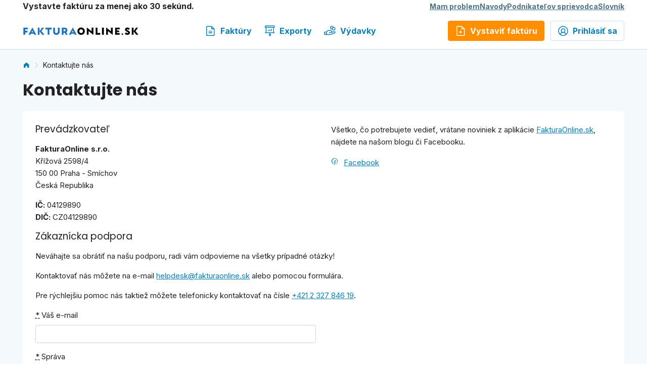

--- FILE ---
content_type: text/html; charset=utf-8
request_url: https://www.fakturaonline.sk/kontaktujte-nas
body_size: 9572
content:
<!DOCTYPE html><html currency="EUR" data-amount="{&quot;premium&quot;:2.99,&quot;mini&quot;:1.49}" data-site="sk" lang="sk-SK"><head><meta content="text/html; charset=UTF-8" http-equiv="Content-Type" /><meta content="1282926774" property="fb:admins" /><meta content="width=device-width, initial-scale=1, maximum-scale=1.0, user-scalable=0" name="viewport" /><title>Kontakt | FakturaOnline.sk</title><link rel="preconnect" href="https://fonts.googleapis.com"><link rel="preconnect" href="https://fonts.gstatic.com" crossorigin><link href="https://fonts.googleapis.com/css2?family=Inter:wght@300;400;500;700&family=Poppins:ital,wght@0,400;0,600;0,700;1,400;1,700&display=swap" rel="stylesheet" media="print" onload="this.media='all'">  <!-- Page hiding snippet (recommended)  -->
  <style>.async-hide { opacity: 0 !important} </style>
  <script>(function(a,s,y,n,c,h,i,d,e){s.className+=' '+y;h.start=1*new Date;
  h.end=i=function(){s.className=s.className.replace(RegExp(' ?'+y),'')};
  (a[n]=a[n]||[]).hide=h;setTimeout(function(){i();h.end=null},c);h.timeout=c;
  })(window,document.documentElement,'async-hide','dataLayer',0,
  {'GTM-W2S3W7C':true});</script>
  <script>
   window.dataLayer = window.dataLayer || [];
  </script>

    <script>(function(w,d,s,l,i){w[l]=w[l]||[];w[l].push({'gtm.start':
            new Date().getTime(),event:'gtm.js'});var f=d.getElementsByTagName(s)[0],
            j=d.createElement(s),dl=l!='dataLayer'?'&l='+l:'';j.async=true;j.src=
            '//www.googletagmanager.com/gtm.js?id='+i+dl;f.parentNode.insertBefore(j,f);
    })(window,document,'script','dataLayer','GTM-W2S3W7C');</script>
<script>
dataLayer.push({
  event: 'userIP',
  userType: 'Not determined',
  userID: '',
  userHash: '',
  userEmail: '',
  appVersion: 'Deploy 4282569a',
});
</script>
<meta http-equiv="Content-Type" content="text/html; charset=utf-8" /><meta http-equiv="Content-Language" content="sk-SK" /><meta name="description" content="Zabudnite na ručné vzory faktúr! Je tu elektronická PDF faktúra - vyplňte formulár a stiahnete si kompletnú faktúru v PDF." /><meta name="keywords" content="faktúra, faktúra vzor, pdf faktúra, faktúra formulár, elektronická faktúra, faktúra online" /><meta name="robots" content="index, follow" /><meta name="author" content="FakturaOnline s.r.o." /><meta property="og:title" content="Rýchla a jednoduchá tvorba faktúr cez Internet - Fakturujte do 2 minút !" /><meta property="og:description" content="Vyskúšajte internetovú službu pre tvorbu a tlač PDF faktúr. S nami ušetríte čas, ktorý strávite s fakturáciou. https://www.fakturaonline.sk" /><meta property="og:url" content="https://www.fakturaonline.sk/kontaktujte-nas" /><meta property="og:type" content="website" /><meta property="og:image" content="https://www.fakturaonline.sk/assets/og_image/sk-SK-29ffb94be018cd01aa7a0be267f6faf862969cb47e8924ecc89df6d6994d39a1.png" /><link rel="stylesheet" href="/packs/css/frontend-58d95889.css" /><link rel="icon" type="image/svg+xml" href="/favicons/sk-SK/favicon.svg"><link rel="icon" type="image/png" sizes="96x96" href="/favicons/sk-SK/favicon-96x96.png"><link rel="icon" type="image/x-icon" href="/favicons/sk-SK/favicon.ico"><link rel="apple-touch-icon" sizes="180x180" href="/favicons/sk-SK/apple-touch-icon.png"><link rel="manifest" href="/favicons/sk-SK/site.webmanifest"><meta name="csrf-param" content="authenticity_token" />
<meta name="csrf-token" content="GmCoSGPPHVSnRbon_sr_MX3zs1RtyoLWZu37IsUMJYHIQd98iGGC1dUq5UK8NGfu5SvZEf6aBNZ_s5NlezTtdw" /><link rel="alternate" hreflang="cs-CZ" href="https://www.fakturaonline.cz/kontaktujte-nas" /><link rel="alternate" hreflang="sk-SK" href="https://www.fakturaonline.sk/kontaktujte-nas" /><link rel="alternate" hreflang="en-RS" href="https://www.fakturaonline.rs/contact-us" /><link rel="alternate" hreflang="en-US" href="https://www.invoiceonline.com/contact-us" /><link rel="alternate" hreflang="pl-PL" href="https://www.onlinefakturowanie.pl/skontaktuj-sie-z-nami" /><link rel="alternate" hreflang="en-GB" href="https://www.myinvoiceonline.co.uk/contact-us" /><link rel="alternate" hreflang="nl-NL" href="https://www.mijn-online-factuur.nl/contact-opnemen" /><link rel="alternate" hreflang="de-DE" href="https://www.meinerechnungonline.de/kontaktieren-sie-uns" /><link rel="alternate" hreflang="es-ES" href="https://www.facturaenlinea.es/contacto" /><link rel="canonical" href="https://www.fakturaonline.sk/kontaktujte-nas"><link href="https://widget.intercom.io" rel="preconnect" /><link href="https://www.clarity.ms" rel="preconnect" /><link href="https://www.google-analytics.com" rel="preconnect" /><link href="https://www.googletagmanager.com" rel="preconnect" /><link href="https://c.seznam.cz" rel="preconnect" /><link href="https://bat.bing.com" rel="preconnect" /><link href="https://googleads.g.doubleclick.net" rel="preconnect" /><link href="https://www.googleadservices.com" rel="preconnect" /></head><body class="sk pages  unknown_device chrome mac webkit ">  <noscript><iframe src="//www.googletagmanager.com/ns.html?id=GTM-W2S3W7C"
                    height="0" width="0" style="display:none;visibility:hidden"></iframe></noscript>
<div class="app-wrapper"><div class="navbar"><div class="flash__content" id="vue-subscription-message"></div><div id="vue-navbar"></div></div><div class="container"><div class="flashes"><div id="flashes"></div></div></div><div class="page-wrapper"><div class="main"><div class="page-header mt-24"><div aria-label="Breadcrumb" class="el-breadcrumb breadcrumbs" role="navigation"><span aria-current="page" class="el-breadcrumb__item"><span class="el-breadcrumb__inner" role="link"><a href="/"><i class="el-icon-s-home"></i></a></span><i class="el-breadcrumb__separator el-icon-arrow-right"></i></span><span class="el-breadcrumb__item"><span class="el-breadcrumb__inner" role="link">Kontaktujte nás</span><i class="el-breadcrumb__separator el-icon-arrow-right"></i></span></div><h1 class="h1">Kontaktujte nás</h1></div><div class="white-container--with-padding"><div class="row"><div class="col-xs-12 col-sm-3"><h3 class="h5 mb-16">Prevádzkovateľ</h3><address><strong>FakturaOnline s.r.o.</strong><br />Křížová 2598/4<br />150 00 Praha - Smíchov<br />Česká Republika</address><p><strong>IČ:</strong> 04129890<br /><strong>DIČ:</strong> CZ04129890</p></div><div class="col-xs-12 col-sm-3"></div><div class="col-xs-12 col-sm-6"><p>Všetko, čo potrebujete vedieť, vrátane noviniek z aplikácie <a href="/">FakturaOnline.sk</a>, nájdete na našom blogu či Facebooku.</p><ul class="social-links"><li class="icon icon-facebook"><a href="https://www.facebook.com/FakturaOnline" rel="noreferrer noopener" target="_blank">Facebook</a></li></ul></div></div><div class="row"><div class="col-xs-12 col-sm-12"><h3 class="h5 mb-16">Zákaznícka podpora</h3><p>Neváhajte sa obrátiť na našu podporu, radi vám odpovieme na všetky prípadné otázky!</p><p>Kontaktovať nás môžete na e-mail <a href="/cdn-cgi/l/email-protection#c7e7afa2abb7a3a2b4ac87a1a6acb3b2b5a6a8a9abaea9a2e9b4ac"><span class="__cf_email__" data-cfemail="056d6069756160766e4563646e717077646a6b696c6b602b766e">[email&#160;protected]</span></a> alebo pomocou formulára.</p><p>Pre rýchlejšiu pomoc nás taktiež môžete telefonicky kontaktovať na čísle <a href="tel:+421232784619">+421 2 327 846 19</a>.</p></div><div class="col-xs-12 col-sm-6"><div class="contact-form-wrapper"><div class="contact-form"><form class="simple_form new_form_contact" id="new_form_contact" novalidate="novalidate" action="https://www.fakturaonline.sk/contact_from" accept-charset="UTF-8" data-remote="true" method="post"><div class="form-group email required form_contact_email"><label class="email required control-label" for="form_contact_email"><abbr title="vyžadováné">*</abbr> Váš e-mail</label><div class="controls"><input class="string email required form-control" type="email" name="form_contact[email]" id="form_contact_email" /></div></div><div class="form-group text required form_contact_message"><label class="text required control-label" for="form_contact_message"><abbr title="vyžadováné">*</abbr> Správa</label><div class="controls"><textarea class="text required form-control" rows="6" name="form_contact[message]" id="form_contact_message">
</textarea></div></div><div class="submit text-right"><script data-cfasync="false" src="/cdn-cgi/scripts/5c5dd728/cloudflare-static/email-decode.min.js"></script><script src="https://www.recaptcha.net/recaptcha/api.js?render=6LejnZMbAAAAAKnSLAUIExeVoFbkTHXv27jUJPus"   ></script>
        <script>
          // Define function so that we can call it again later if we need to reset it
          // This executes reCAPTCHA and then calls our callback.
          function executeRecaptchaForContactForm() {
            grecaptcha.ready(function() {
              grecaptcha.execute('6LejnZMbAAAAAKnSLAUIExeVoFbkTHXv27jUJPus', {action: 'contact_form'}).then(function(token) {
                setInputWithRecaptchaResponseTokenForContactForm('g-recaptcha-response-data-contact-form', token)
              });
            });
          };
          // Invoke immediately
          executeRecaptchaForContactForm()

          // Async variant so you can await this function from another async function (no need for
          // an explicit callback function then!)
          // Returns a Promise that resolves with the response token.
          async function executeRecaptchaForContactFormAsync() {
            return new Promise((resolve, reject) => {
             grecaptcha.ready(async function() {
                resolve(await grecaptcha.execute('6LejnZMbAAAAAKnSLAUIExeVoFbkTHXv27jUJPus', {action: 'contact_form'}))
              });
            })
          };

                    var setInputWithRecaptchaResponseTokenForContactForm = function(id, token) {
            var element = document.getElementById(id);
            element.value = token;
          }

        </script>
<input type="hidden" name="g-recaptcha-response-data[contact_form]" id="g-recaptcha-response-data-contact-form" data-sitekey="6LejnZMbAAAAAKnSLAUIExeVoFbkTHXv27jUJPus" class="g-recaptcha g-recaptcha-response " inline_script="true"/>
<input type="submit" name="commit" value="Odoslať" class="el-button el-button el-button--primary" data-disable-with="Odoslať" /></div></form></div></div></div></div></div></div><script src="/packs/js/contact_form-e2c843d5e76eb66dd4ca.js"></script></div><div id="sub_navigation_links"><div class="sub-navbar sub-navbar--in-footer"><div class="container"><div class="sub-navbar__wrapper"><ul class="navbar-sub-navigation"><li class="navbar-sub-navigation__item"><a class="navbar-sub-navigation__link" href="/mam-problem">Mam problem</a></li><li class="navbar-sub-navigation__item"><a class="navbar-sub-navigation__link" href="/navody">Navody</a></li><li class="navbar-sub-navigation__item"><a class="navbar-sub-navigation__link" href="/podnikatelov-sprievodca">Podnikateľov sprievodca</a></li><li class="navbar-sub-navigation__item"><a class="navbar-sub-navigation__link" href="/slovnik">Slovník</a></li><li class="navbar-sub-navigation__item"><a class="navbar-sub-navigation__link" href="/vyhladavanie">Vyhľadávanie</a></li></ul></div></div></div></div><footer class="footer"><div class="border-box" id="content_links"><div class="container"><div class="footer__wrapper"><div class="footer-menu__col with__image"><img class="footer__image" alt="Vzory faktúr" srcset="/assets/footer-paper-box-3c63d1a3396bb97bc0e640aa103734b0a3cfb834bffe2796a9c3dda53de03793.png 1x, /assets/footer-paper-box-high-res-e40a1a6ea6fcc6147350c1db22b90edc181f634f6d9f7766119df93b80a7793f.png 2x" src="/assets/footer-paper-box-3c63d1a3396bb97bc0e640aa103734b0a3cfb834bffe2796a9c3dda53de03793.png" /><div><h3>Vzory faktúr</h3><div class="footer-menu__item"><a class="footer-menu__link" href="/vzor-faktury-pdf">Vzor faktúry PDF</a></div><div class="footer-menu__item"><a class="footer-menu__link" href="/vzory">Vzory faktúr podľa povolaní</a></div><div class="footer-menu__item"><a class="footer-menu__link" href="/vzory-word-excel">Vzory faktúr Word a Excel</a></div><div class="footer-menu__item"><a class="footer-menu__link" href="/vzory-sablon-google">Google Docs a Google Spreadsheets šablóny</a></div><div class="footer-menu__item"><a class="footer-menu__link" href="https://www.fakturaonline.sk/vzory-faktur/faktura-platca-dph-danovy-doklad">Vzor faktúry platiteľa DPH - daňový doklad</a></div><div class="footer-menu__item"><a class="footer-menu__link" href="https://www.fakturaonline.sk/vzory-faktur/faktura-neplatca-dph">Vzor faktúry neplatiteľa DPH</a></div><div class="footer-menu__item"><a class="footer-menu__link" href="https://www.fakturaonline.sk/vzory-faktur/prenesena-danova-povinnost-faktura">Vzor faktúry s prenosom daňovej povinnosti</a></div><div class="footer-menu__item"><a class="footer-menu__link" href="https://www.fakturaonline.sk/vzory-faktur/vzor-dokladu-k-prijatej-platbe">Vzor dokladu k prijatej platbe</a></div><div class="footer-menu__item"><a class="footer-menu__link" href="https://www.fakturaonline.sk/vzory-faktur/vzor-cenovej-ponuky">Vzor cenovej ponuky</a></div><div class="footer-menu__item"><a class="footer-menu__link" href="https://www.fakturaonline.sk/vzory-faktur/vzor-objednavky">Vzor objednávky</a></div><div class="footer-menu__item"><a class="footer-menu__link" href="https://www.fakturaonline.sk/vzory-faktur/opravny-danovy-doklad">Vzor opravného daňového dokladu</a></div><div class="footer-menu__item"><a class="footer-menu__link" href="https://www.fakturaonline.sk/vzory-faktur/proforma-faktura"> Vzor proforma faktúry</a></div><div class="footer-menu__item"><a class="footer-menu__link" href="https://www.fakturaonline.sk/vzory-faktur/vzor-dodaciho-listu">Vzor dodacího listu</a></div><div class="footer-menu__item"><a class="footer-menu__link" href="https://www.fakturaonline.sk/vzory-faktur/vzor-pokladnicny-doklad">Vzor príjmový pokladničný doklad</a></div><div class="footer-menu__item"><a class="footer-menu__link" href="https://www.fakturaonline.sk/vzory-faktur/zalohova-faktura">Vzor zálohovej faktúry</a></div><div class="footer-menu__item"><a class="footer-menu__link" href="/prijmovy-pokladnicny-doklad">Príjmový pokladničný doklad</a></div></div></div><div class="footer-menu__col with__image"><img class="footer__image" alt="Biblioteka online" srcset="/assets/footer-bulb-23b13cd97c82624b292e3bc7f2c9ed37b45cfa95571a8e9ba9a5027914adf3b4.png 1x, /assets/footer-bulb-high-res-6a4bf07a4b1de48f256736fb2256cb58990fa25f0dec82dd707f61ab3fd9a10d.png 2x" src="/assets/footer-bulb-23b13cd97c82624b292e3bc7f2c9ed37b45cfa95571a8e9ba9a5027914adf3b4.png" /><div><h3>Biblioteka online</h3><div class="footer-menu__item"><a class="footer-menu__link" href="https://www.fakturaonline.sk/podnikatelov-sprievodca">Podnikateľov sprievodca</a></div><div class="footer-menu__item"><a class="footer-menu__link" href="https://www.fakturaonline.sk/mam-problem">Mam problem</a></div><div class="footer-menu__item"><a class="footer-menu__link" href="https://www.fakturaonline.sk/navody">Navody</a></div></div></div></div></div></div><div class="border-box" id="app_links"><div class="container"><div class="footer__wrapper three-columns"><div class="footer-menu__col"><div><h3>Viac informácií</h3><div class="footer-menu__item"><a class="footer-menu__link" href="/o-nas">O nás</a></div><div class="footer-menu__item"><a class="footer-menu__link" href="/cennik">Cenník</a></div><div class="footer-menu__item"><a class="footer-menu__link" href="https://www.fakturaonline.sk/casto-kladene-otazky-o-aplikacii-faq">Často kladené otázky o aplikácii - FAQ</a></div><div class="footer-menu__item"><a class="footer-menu__link" href="https://www.fakturaonline.sk/fakturacie-pre-neziskove-organizacie-zadarmo">Neziskové organizácie</a></div><div class="footer-menu__item"><a class="footer-menu__link" href="https://www.fakturaonline.sk/zacinajuci-podnikatelia">Začínajúci podnikatelia</a></div></div></div><div class="footer-menu__col"><div><h3>Dôležité dokumenty</h3><div class="footer-menu__item"><a class="footer-menu__link" href="https://www.fakturaonline.sk/zasady-ochrany-osobnych-udajov">Zásady ochrany osobných údajov</a></div><div class="footer-menu__item"><a class="footer-menu__link" href="https://www.fakturaonline.sk/faktura-online-cookie-policy">Faktura Online - Cookie policy</a></div><div class="footer-menu__item"><a class="footer-menu__link" href="https://www.fakturaonline.sk/zmluvne-podmienky">Zmluvné podmienky</a></div></div></div><div class="footer-menu__col double__column"><div><h3>Pre vývojárov</h3><div class="footer-menu__item"><a class="footer-menu__link" href="https://api.fakturaonline.cz" target="_blank">API</a></div></div></div></div></div></div><div class="border-box"><div class="container"><div class="footer__wrapper copyright-box"><div class="footer-menu__col copyright"><div class="footer__copyright">© 2025 FakturaOnline&nbsp;s.r.o.</div></div><div class="footer-menu__col support"><div class="footer__support"><a class="footer-menu__link--support" href="tel:+421232784619">+421 2 327 846 19</a><a class="footer-menu__link--support" href="/cdn-cgi/l/email-protection#c7b7a8a3b7a8b5a687a1a6acb3b2b5a6a8a9abaea9a2e9b4ac"><span class="__cf_email__" data-cfemail="8cfce3e8fce3feedcceaede7f8f9feede3e2e0e5e2e9a2ffe7">[email&#160;protected]</span></a></div></div><div class="footer-menu__col social"><div class="footer__social"><a class="footer-menu__social" href="https://www.facebook.com/FakturaOnline" rel="noreferrer noopener" target="_blank">Facebook</a><a class="footer-menu__social" href="https://www.linkedin.com/company/fakturaonline-cz" rel="noreferrer noopener" target="_blank">LinkedIn</a><a class="footer-menu__social" href="/kontaktujte-nas">Kontakty</a><div class="dropdown dropup switch-language"><a class="dropdown-toggle" data-toggle="dropdown" href="#"><img class="dropdown__flag" alt="sk-SK-flag" width="24" height="14" src="/assets/flag-sk-SK-958f516a17d7460388a4ce3f1b6710d6cd3c742dca42acf9837caf336d80d394.svg" /></a><ul class="dropdown-menu"><li><a class="dropdown__link" href="https://www.fakturaonline.cz/kontaktujte-nas"><img class="dropdown__flag" alt="cs-CZ-flag" width="24" height="14" loading="lazy" src="/assets/flag-cs-CZ-bf6c6447bd3984256fc042efd2f8b67b85200a10f46e17f99c712cc9af204f0d.svg" /><span>CZ</span></a></li><li><a class="dropdown__link" href="https://www.fakturaonline.rs/contact-us"><img class="dropdown__flag" alt="en-RS-flag" width="24" height="14" loading="lazy" src="/assets/flag-en-RS-9c712b74dd845fb6e21c9e4dfdd7b168c922cebc871b04a4c2991346f6e0728d.svg" /><span>RS</span></a></li><li><a class="dropdown__link" href="https://www.invoiceonline.com/contact-us"><img class="dropdown__flag" alt="en-US-flag" width="24" height="14" loading="lazy" src="/assets/flag-en-US-8fd7a3ef764827ba4991847509546f6b4a2a724f49af0c7de65175aabdeb9b04.svg" /><span>US</span></a></li><li><a class="dropdown__link" href="https://www.onlinefakturowanie.pl/skontaktuj-sie-z-nami"><img class="dropdown__flag" alt="pl-PL-flag" width="24" height="14" loading="lazy" src="/assets/flag-pl-PL-0c4631e883bf8ce97c8d44f64f0c917023c70f08f0321bab812fbdbc71895b19.svg" /><span>PL</span></a></li><li><a class="dropdown__link" href="https://www.myinvoiceonline.co.uk/contact-us"><img class="dropdown__flag" alt="en-GB-flag" width="24" height="14" loading="lazy" src="/assets/flag-en-GB-1dce77cfe482a6c2b4e4870a937f248a101c83e53aa35f45384573e290eb76c1.svg" /><span>GB</span></a></li><li><a class="dropdown__link" href="https://www.mijn-online-factuur.nl/contact-opnemen"><img class="dropdown__flag" alt="nl-NL-flag" width="24" height="14" loading="lazy" src="/assets/flag-nl-NL-eefc308bc85babdc90330dbe5b93d4894325f5b5a77a627d7a0cdee171dbd264.svg" /><span>NL</span></a></li><li><a class="dropdown__link" href="https://www.meinerechnungonline.de/kontaktieren-sie-uns"><img class="dropdown__flag" alt="de-DE-flag" width="24" height="14" loading="lazy" src="/assets/flag-de-DE-62d4ae5a0e2c63ccb0129cd35794eee4f567a67f54221d4df5299b9060a28ca1.svg" /><span>DE</span></a></li><li><a class="dropdown__link" href="https://www.facturaenlinea.es/contacto"><img class="dropdown__flag" alt="es-ES-flag" width="24" height="14" loading="lazy" src="/assets/flag-es-ES-5f6cde239d15205a4301d4a61c9dba8d851f2d472df88dd03f37e6b41306d6f1.svg" /><span>ES</span></a></li></ul></div></div></div></div></div></div></footer></div><script data-cfasync="false" src="/cdn-cgi/scripts/5c5dd728/cloudflare-static/email-decode.min.js"></script><script>window.vueInvoiceConfig = {"configs":{"subscription":{"column_settings":{},"contacts_count":null,"currency":null,"eet_enabled?":false,"eet_visible?":null,"fetch_app_updates?":false,"has_any_contacts?":null,"previous_year_invoices?":null,"hide_global_settings?":null,"invoice_new_design":null,"invoices_count":null,"invoices_without_state?":null,"last_invoice_number":null,"next_invoice_number":"2025120001","states_enabled?":null,"suggestions_enabled?":null,"default_unit_types":["ks","hod.","deň","liter","kg","g","m","km","m²","m³","balenie"]},"invoice":{"currencies":[{"key":"AED","value":"AED - Spojené arabské emiráty dirham (د.إ)"},{"key":"AUD","value":"AUD - Austrálsky dolár ($)"},{"key":"BAM","value":"BAM - Bosnianska konvertibilná marka (KM)"},{"key":"BGN","value":"BGN - Bulharský lev (lv)"},{"key":"CAD","value":"CAD - Kanadský dolár ($)"},{"key":"CHF","value":"CHF - Švajčiarsky frank (CHF)"},{"key":"CNY","value":"CNY - Renminbi (元)"},{"key":"CZK","value":"CZK - Česká koruna (Kč)"},{"key":"DKK","value":"DKK - Dánska koruna (kr)"},{"key":"EUR","value":"EUR - Euro (€)"},{"key":"GBP","value":"GBP - Britská libra (£)"},{"key":"HKD","value":"HKD - Hongkonský dolár ($)"},{"key":"HRK","value":"HRK - Chorvátska kuna (kn)"},{"key":"HUF","value":"HUF - Maďarský forint (Ft)"},{"key":"ILS","value":"ILS - Izraelský šekel (₪)"},{"key":"INR","value":"INR - Indická rupia (₹)"},{"key":"ISK","value":"ISK - Islandská koruna (kr)"},{"key":"JPY","value":"JPY - Japonský jen (¥)"},{"key":"MXN","value":"MXN - Mexické peso ($)"},{"key":"NOK","value":"NOK - Nórska koruna (kr)"},{"key":"NZD","value":"NZD - Novozélandský dolár ($)"},{"key":"PHP","value":"PHP - Filipínske peso (₱)"},{"key":"PLN","value":"PLN - Poľský zlotý (Zł)"},{"key":"RON","value":"RON - Rumunský lei (L)"},{"key":"RSD","value":"RSD - Srbský dinár (дин)"},{"key":"RUB","value":"RUB - Rusky rubľa (₽)"},{"key":"SAR","value":"SAR - Saudský rijál (﷼)"},{"key":"SDG","value":"SDG - Sudánska libra (£S)"},{"key":"SEK","value":"SEK - Švédska koruna (kr)"},{"key":"SGD","value":"SGD - Singapurský dolár ($)"},{"key":"TRY","value":"TRY - Turecká líra (₺)"},{"key":"UAH","value":"UAH - Ukrajinská hryvna (₴)"},{"key":"USD","value":"USD - Americký dolár ($)"},{"key":"ZAR","value":"ZAR - Juhoafrický rand (R)"}],"languages":[{"key":"en","value":"Anglicky"},{"key":"cs","value":"Česky"},{"key":"sk","value":"Slovensky"},{"key":"pl","value":"Poľsky"},{"key":"fr","value":"Francúzsky"},{"key":"en-RS","value":"Srbčina"},{"key":"nl-NL","value":"Holandsky"},{"key":"de-DE","value":"Nemecky"},{"key":"es-ES","value":"Španělsky"}],"rounding_types":[{"key":"none","value":"Žiadne"},{"key":"dime","value":"Najbližších 10 centov"},{"key":"50c","value":"Najbližších 50 centov"},{"key":"whole","value":"Celé čísla"}],"vats":[{"key":"vat_inclusive","value":"S DPH"},{"key":"vat_exclusive","value":"Bez DPH"}],"means_of_payments":[{"key":"cash","value":"Hotovosť"},{"key":"bank_transfer","value":"Bankový prevod"},{"key":"cash_on_delivery","value":"Dobierka"},{"key":"credit_card","value":"Platobná karta"},{"key":"paypal","value":"PayPal"},{"key":"reciprocal_set_off","value":"Vzájomný zápočet"},{"key":"cash_register","value":"Registračná pokladnica"}],"due_ins":[{"key":"0","value":"Ihneď"},{"key":"1","value":"1 deň"},{"key":"7","value":"7 dní"},{"key":"10","value":"10 dní"},{"key":"14","value":"14 dní"},{"key":"15","value":"15 dní"},{"key":"21","value":"21 dní"},{"key":"30","value":"30 dní"},{"key":"45","value":"45 dní"},{"key":"60","value":"60 dní"},{"key":"90","value":"90 dní"},{"key":"custom","value":"Vlastný dátum"}],"kinds":[{"key":"vat_invoice","value":"Faktúra s DPH (som platiteľ DPH) - Daňový doklad","route":"faktura-s-dph"},{"key":"invoice","value":"Faktúra bez DPH (nie som platiteľ DPH)","route":"faktura-bez-dph"},{"key":"advance","value":"Zálohová faktúra","route":"zalohova-faktura"},{"key":"proforma","value":"Proforma faktúra","route":"proforma-faktura"},{"key":"vat_credit_note","value":"Dobropis","route":"dobropis"},{"key":"vat_duty_reversed","value":"Prenesená daňová povinnosť faktúra","route":"prenesena-danova-povinnost-faktura"}],"settlement_kinds":[{"key":"memorial_method","value":"Memoriálová metóda"},{"key":"cash_register_method","value":"Pokladničná metóda"},{"key":"self_billing","value":"Vlastné fakturácie"},{"key":"reverse_charge","value":"Reverzné zaťaženie"}]},"global":{"new_login":true,"saved_lines":true,"vat_schemes":[{"code":"JP","currency":"JPY","current_rates":[{"rate":10.0,"kind":"standard","display_name":"10 %"},{"rate":8.0,"kind":"reduced2","display_name":"8 %"}],"has_vat_number":false},{"code":"EL","currency":"EUR","current_rates":[{"rate":24.0,"kind":"standard","display_name":"24 %"},{"rate":13.0,"kind":"reduced1","display_name":"13 %"},{"rate":6.0,"kind":"reduced2","display_name":"6 %"}],"has_vat_number":false},{"code":"AU","currency":"AUD","current_rates":[{"rate":10.0,"kind":"standard","display_name":"10 %"}],"has_vat_number":false},{"code":"ES","currency":"EUR","current_rates":[{"rate":21.0,"kind":"standard","display_name":"21 %"},{"rate":10.0,"kind":"reduced1","display_name":"10 %"},{"rate":4.0,"kind":"reduced2","display_name":"4 %"}],"has_vat_number":false},{"code":"AT","currency":"EUR","current_rates":[{"rate":20.0,"kind":"standard","display_name":"20 %"},{"rate":13.0,"kind":"reduced2","display_name":"13 %"},{"rate":10.0,"kind":"reduced1","display_name":"10 %"}],"has_vat_number":false},{"code":"FI","currency":"EUR","current_rates":[{"rate":24.0,"kind":"standard","display_name":"24 %"},{"rate":14.0,"kind":"reduced2","display_name":"14 %"},{"rate":10.0,"kind":"reduced1","display_name":"10 %"}],"has_vat_number":false},{"code":"US","currency":"USD","current_rates":[{"rate":23.0,"kind":"standard","display_name":"23 %"},{"rate":8.0,"kind":"reduced1","display_name":"8 %"},{"rate":5.0,"kind":"reduced2","display_name":"5 %"}],"has_vat_number":false},{"code":"GB","currency":"GBP","current_rates":[{"rate":20.0,"kind":"standard","display_name":"20 %"},{"rate":5.0,"kind":"reduced2","display_name":"5 %"}],"has_vat_number":false},{"code":"FR","currency":"EUR","current_rates":[{"rate":20.0,"kind":"standard","display_name":"20 %"},{"rate":10.0,"kind":"reduced2","display_name":"10 %"},{"rate":5.5,"kind":"reduced1","display_name":"5,5 %"},{"rate":2.1,"kind":"reduced2","display_name":"2,1 %"}],"has_vat_number":false},{"code":"IS","currency":"ISK","current_rates":[{"rate":24.0,"kind":"standard","display_name":"24 %"},{"rate":11.0,"kind":"reduced1","display_name":"11 %"}],"has_vat_number":false},{"code":"SI","currency":"EUR","current_rates":[{"rate":22.0,"kind":"standard","display_name":"22 %"},{"rate":9.5,"kind":"reduced1","display_name":"9,5 %"},{"rate":5.0,"kind":"reduced2","display_name":"5 %"}],"has_vat_number":false},{"code":"PL","currency":"PLN","current_rates":[{"rate":23.0,"kind":"standard","display_name":"23 %"},{"rate":8.0,"kind":"reduced1","display_name":"8 %"},{"rate":5.0,"kind":"reduced2","display_name":"5 %"},{"rate":0.0,"kind":"exempt","display_name":"0 %"}],"has_vat_number":false},{"code":"HK","currency":"HKD","current_rates":[{"rate":0.0,"kind":"standard","display_name":"0 %"}],"has_vat_number":false},{"code":"BG","currency":"BGN","current_rates":[{"rate":20.0,"kind":"standard","display_name":"20 %"},{"rate":9.0,"kind":"reduced1","display_name":"9 %"}],"has_vat_number":false},{"code":"AU","currency":"AUD","current_rates":[{"rate":10.0,"kind":"standard","display_name":"10 %"}],"has_vat_number":false},{"code":"IN","currency":"INR","current_rates":[{"rate":28.0,"kind":"standard","display_name":"28 %"},{"rate":18.0,"kind":"reduced1","display_name":"18 %"},{"rate":12.0,"kind":"reduced2","display_name":"12 %"},{"rate":5.0,"kind":"reduced2","display_name":"5 %"}],"has_vat_number":false},{"code":"SD","currency":"SDG","current_rates":[{"rate":17.0,"kind":"standard","display_name":"17 %"}],"has_vat_number":false},{"code":"SE","currency":"SEK","current_rates":[{"rate":25.0,"kind":"standard","display_name":"25 %"},{"rate":12.0,"kind":"reduced1","display_name":"12 %"},{"rate":6.0,"kind":"reduced2","display_name":"6 %"}],"has_vat_number":false},{"code":"SG","currency":"SGD","current_rates":[{"rate":0.0,"kind":"reduced2","display_name":"0 %"},{"rate":7.0,"kind":"standard","display_name":"7 %"}],"has_vat_number":false},{"code":"NZ","currency":"NZD","current_rates":[{"rate":9.0,"kind":"reduced2","display_name":"9 %"},{"rate":15.0,"kind":"standard","display_name":"15 %"}],"has_vat_number":false},{"code":"EE","currency":"EUR","current_rates":[{"rate":20.0,"kind":"standard","display_name":"20 %"},{"rate":9.0,"kind":"reduced1","display_name":"9 %"}],"has_vat_number":false},{"code":"LU","currency":"EUR","current_rates":[{"rate":16.0,"kind":"standard","display_name":"16 %"},{"rate":7.0,"kind":"reduced1","display_name":"7 %"},{"rate":13.0,"kind":"reduced2","display_name":"13 %"},{"rate":3.0,"kind":"reduced2","display_name":"3 %"}],"has_vat_number":false},{"code":"LT","currency":"EUR","current_rates":[{"rate":21.0,"kind":"standard","display_name":"21 %"},{"rate":9.0,"kind":"reduced1","display_name":"9 %"},{"rate":5.0,"kind":"reduced2","display_name":"5 %"}],"has_vat_number":false},{"code":"RO","currency":"RON","current_rates":[{"rate":19.0,"kind":"standard","display_name":"19 %"},{"rate":5.0,"kind":"reduced2","display_name":"5 %"}],"has_vat_number":false},{"code":"ZA","currency":"ZAR","current_rates":[{"rate":10.0,"kind":"standard","display_name":"10 %"}],"has_vat_number":false},{"code":"IL","currency":"ILS","current_rates":[{"rate":17.0,"kind":"standard","display_name":"17 %"}],"has_vat_number":false},{"code":"FI","currency":"EUR","current_rates":[{"rate":14.0,"kind":"reduced2","display_name":"14 %"},{"rate":24.0,"kind":"standard","display_name":"24 %"},{"rate":10.0,"kind":"reduced1","display_name":"10 %"}],"has_vat_number":false},{"code":"NL","currency":"EUR","current_rates":[{"rate":9.0,"kind":"reduced1","display_name":"9 %"},{"rate":21.0,"kind":"standard","display_name":"21 %"},{"rate":0.0,"kind":"mixed_rate","display_name":"0 %"},{"rate":9.0,"kind":"reverse_charge_reduced","display_name":"9 %"},{"rate":21.0,"kind":"reverse_charge_standard","display_name":"21 %"},{"rate":0.0,"kind":"eu_export","display_name":"0 %"},{"rate":0.0,"kind":"eu_goods_import","display_name":"0 %"},{"rate":0.0,"kind":"eu_services_import","display_name":"0 %"},{"rate":0.0,"kind":"eu_distance_sales","display_name":"0 %"},{"rate":0.0,"kind":"no_vat","display_name":"0 %"}],"has_vat_number":false},{"code":"MX","currency":"MXN","current_rates":[{"rate":16.0,"kind":"standard","display_name":"16 %"},{"rate":8.0,"kind":"reduced2","display_name":"8 %"}],"has_vat_number":false},{"code":"SK","currency":"EUR","current_rates":[{"rate":19.0,"kind":"reduced1","display_name":"19 %"},{"rate":5.0,"kind":"reduced2","display_name":"5 %"},{"rate":23.0,"kind":"standard","display_name":"23 %"}],"has_vat_number":true},{"code":"ZA","currency":"ZAR","current_rates":[{"rate":14.0,"kind":"standard","display_name":"14 %"}],"has_vat_number":false},{"code":"AE","currency":"AED","current_rates":[{"rate":15.0,"kind":"standard","display_name":"15 %"}],"has_vat_number":false},{"code":"IN","currency":"INR","current_rates":[{"rate":28.0,"kind":"standard","display_name":"28 %"},{"rate":18.0,"kind":"reduced1","display_name":"18 %"},{"rate":12.0,"kind":"reduced2","display_name":"12 %"},{"rate":5.0,"kind":"reduced2","display_name":"5 %"}],"has_vat_number":false},{"code":"BE","currency":"EUR","current_rates":[{"rate":21.0,"kind":"standard","display_name":"21 %"},{"rate":12.0,"kind":"reduced1","display_name":"12 %"},{"rate":6.0,"kind":"reduced2","display_name":"6 %"}],"has_vat_number":false},{"code":"SA","currency":"SAR","current_rates":[{"rate":5.0,"kind":"standard","display_name":"5 %"}],"has_vat_number":false},{"code":"CZ","currency":"CZK","current_rates":[{"rate":21.0,"kind":"standard","display_name":"21 %"},{"rate":12.0,"kind":"reduced1","display_name":"12 %"}],"has_vat_number":false},{"code":"XK","currency":"EUR","current_rates":[{"rate":18.0,"kind":"standard","display_name":"18 %"},{"rate":8.0,"kind":"reduced1","display_name":"8 %"},{"rate":5.0,"kind":"reduced2","display_name":"5 %"},{"rate":16.0,"kind":"reduced2","display_name":"16 %"}],"has_vat_number":false},{"code":"RS","currency":"RSD","current_rates":[{"rate":20.0,"kind":"standard","display_name":"20 %"},{"rate":10.0,"kind":"reduced2","display_name":"10 %"}],"has_vat_number":false},{"code":"AE","currency":"AED","current_rates":[{"rate":5.0,"kind":"standard","display_name":"5 %"}],"has_vat_number":false},{"code":"HR","currency":"HRK","current_rates":[{"rate":25.0,"kind":"standard","display_name":"25 %"},{"rate":13.0,"kind":"reduced1","display_name":"13 %"},{"rate":5.0,"kind":"reduced2","display_name":"5 %"}],"has_vat_number":false},{"code":"AT","currency":"EUR","current_rates":[{"rate":20.0,"kind":"standard","display_name":"20 %"},{"rate":13.0,"kind":"reduced2","display_name":"13 %"},{"rate":10.0,"kind":"reduced1","display_name":"10 %"}],"has_vat_number":false},{"code":"DE","currency":"EUR","current_rates":[{"rate":19.0,"kind":"standard","display_name":"19 %"},{"rate":7.0,"kind":"reduced1","display_name":"7 %"}],"has_vat_number":false},{"code":"RU","currency":"RUB","current_rates":[{"rate":5.0,"kind":"reduced2","display_name":"5 %"},{"rate":20.0,"kind":"standard","display_name":"20 %"},{"rate":0.0,"kind":"reduced1","display_name":"0 %"}],"has_vat_number":false},{"code":"DE","currency":"EUR","current_rates":[{"rate":25.0,"kind":"standard","display_name":"25 %"},{"rate":0.0,"kind":"reduced2","display_name":"0 %"}],"has_vat_number":false},{"code":"TR","currency":"TRY","current_rates":[{"rate":18.0,"kind":"standard","display_name":"18 %"},{"rate":8.0,"kind":"reduced1","display_name":"8 %"},{"rate":1.0,"kind":"reduced2","display_name":"1 %"}],"has_vat_number":false},{"code":"BA","currency":"BAM","current_rates":[{"rate":17.0,"kind":"standard","display_name":"17 %"}],"has_vat_number":false},{"code":"CA","currency":"CAD","current_rates":[{"rate":5.0,"kind":"standard","display_name":"5 %"}],"has_vat_number":false},{"code":"CH","currency":"CHF","current_rates":[{"rate":7.7,"kind":"standard","display_name":"7,7 %"},{"rate":2.5,"kind":"reduced1","display_name":"2,5 %"},{"rate":3.7,"kind":"reduced2","display_name":"3,7 %"}],"has_vat_number":false},{"code":"IT","currency":"EUR","current_rates":[{"rate":22.0,"kind":"standard","display_name":"22 %"},{"rate":10.0,"kind":"reduced2","display_name":"10 %"},{"rate":5.0,"kind":"reduced1","display_name":"5 %"},{"rate":4.0,"kind":"reduced2","display_name":"4 %"}],"has_vat_number":false},{"code":"UA","currency":"UAH","current_rates":[{"rate":20.0,"kind":"standard","display_name":"20 %"},{"rate":7.0,"kind":"reduced1","display_name":"7 %"},{"rate":3.0,"kind":"reduced2","display_name":"3 %"}],"has_vat_number":false},{"code":"MT","currency":"EUR","current_rates":[{"rate":18.0,"kind":"standard","display_name":"18 %"},{"rate":7.0,"kind":"reduced1","display_name":"7 %"},{"rate":5.0,"kind":"reduced2","display_name":"5 %"}],"has_vat_number":false},{"code":"GB","currency":"GBP","current_rates":[{"rate":5.0,"kind":"reduced2","display_name":"5 %"},{"rate":20.0,"kind":"standard","display_name":"20 %"}],"has_vat_number":false},{"code":"RU","currency":"RUB","current_rates":[{"rate":18.0,"kind":"standard","display_name":"18 %"},{"rate":10.0,"kind":"reduced1","display_name":"10 %"},{"rate":5.0,"kind":"reduced2","display_name":"5 %"}],"has_vat_number":false},{"code":"JP","currency":"JPY","current_rates":[{"rate":8.0,"kind":"standard","display_name":"8 %"}],"has_vat_number":false},{"code":"SA","currency":"SAR","current_rates":[{"rate":15.0,"kind":"standard","display_name":"15 %"}],"has_vat_number":false},{"code":"US","currency":"USD","current_rates":[{"rate":25.0,"kind":"reduced2","display_name":"25 %"},{"rate":10.0,"kind":"reduced1","display_name":"10 %"},{"rate":15.0,"kind":"reduced1","display_name":"15 %"}],"has_vat_number":false},{"code":"IE","currency":"EUR","current_rates":[{"rate":23.0,"kind":"standard","display_name":"23 %"},{"rate":13.5,"kind":"reduced2","display_name":"13,5 %"},{"rate":9.0,"kind":"reduced1","display_name":"9 %"},{"rate":4.8,"kind":"reduced1","display_name":"4,8 %"}],"has_vat_number":false},{"code":"DK","currency":"DKK","current_rates":[{"rate":25.0,"kind":"standard","display_name":"25 %"}],"has_vat_number":false},{"code":"CY","currency":"EUR","current_rates":[{"rate":19.0,"kind":"standard","display_name":"19 %"},{"rate":9.0,"kind":"reduced1","display_name":"9 %"},{"rate":5.0,"kind":"reduced2","display_name":"5 %"}],"has_vat_number":false},{"code":"MX","currency":"MXN","current_rates":[{"rate":0.0,"kind":"reduced2","display_name":"0 %"},{"rate":16.0,"kind":"standard","display_name":"16 %"}],"has_vat_number":false},{"code":"SE","currency":"SEK","current_rates":[{"rate":12.0,"kind":"reduced2","display_name":"12 %"},{"rate":25.0,"kind":"standard","display_name":"25 %"},{"rate":6.0,"kind":"reduced1","display_name":"6 %"}],"has_vat_number":false},{"code":"CN","currency":"CNY","current_rates":[{"rate":11.0,"kind":"reduced2","display_name":"11 %"},{"rate":17.0,"kind":"standard","display_name":"17 %"}],"has_vat_number":false},{"code":"BE","currency":"EUR","current_rates":[{"rate":12.0,"kind":"reduced2","display_name":"12 %"},{"rate":21.0,"kind":"standard","display_name":"21 %"},{"rate":6.0,"kind":"reduced1","display_name":"6 %"}],"has_vat_number":false},{"code":"NO","currency":"NOK","current_rates":[{"rate":25.0,"kind":"standard","display_name":"25 %"},{"rate":15.0,"kind":"reduced1","display_name":"15 %"},{"rate":12.0,"kind":"reduced2","display_name":"12 %"}],"has_vat_number":false},{"code":"FR","currency":"EUR","current_rates":[{"rate":20.0,"kind":"standard","display_name":"20 %"},{"rate":10.0,"kind":"reduced2","display_name":"10 %"},{"rate":5.5,"kind":"reduced1","display_name":"5,5 %"},{"rate":2.1,"kind":"reduced1","display_name":"2,1 %"}],"has_vat_number":false},{"code":"PT","currency":"EUR","current_rates":[{"rate":23.0,"kind":"standard","display_name":"23 %"},{"rate":13.0,"kind":"reduced1","display_name":"13 %"},{"rate":6.0,"kind":"reduced2","display_name":"6 %"}],"has_vat_number":false},{"code":"HU","currency":"HUF","current_rates":[{"rate":27.0,"kind":"standard","display_name":"27 %"},{"rate":18.0,"kind":"reduced1","display_name":"18 %"},{"rate":5.0,"kind":"reduced2","display_name":"5 %"}],"has_vat_number":false},{"code":"ZA","currency":"ZAR","current_rates":[{"rate":15.0,"kind":"standard","display_name":"15 %"}],"has_vat_number":false},{"code":"IT","currency":"EUR","current_rates":[{"rate":22.0,"kind":"standard","display_name":"22 %"},{"rate":10.0,"kind":"reduced2","display_name":"10 %"},{"rate":5.0,"kind":"reduced1","display_name":"5 %"},{"rate":4.0,"kind":"reduced1","display_name":"4 %"}],"has_vat_number":false},{"code":"IE","currency":"EUR","current_rates":[{"rate":23.0,"kind":"standard","display_name":"23 %"},{"rate":13.5,"kind":"reduced2","display_name":"13,5 %"},{"rate":9.0,"kind":"reduced1","display_name":"9 %"},{"rate":4.8,"kind":"reduced2","display_name":"4,8 %"}],"has_vat_number":false},{"code":"LV","currency":"EUR","current_rates":[{"rate":21.0,"kind":"standard","display_name":"21 %"},{"rate":12.0,"kind":"reduced1","display_name":"12 %"},{"rate":5.0,"kind":"reduced2","display_name":"5 %"}],"has_vat_number":false},{"code":"CH","currency":"CHF","current_rates":[{"rate":7.7,"kind":"standard","display_name":"7,7 %"},{"rate":3.7,"kind":"reduced2","display_name":"3,7 %"},{"rate":2.5,"kind":"reduced1","display_name":"2,5 %"}],"has_vat_number":false}],"invoice_states_enabled?":true,"eet_enabled?":null,"settlement_method_enabled?":null,"delivery_date_enabled?":true,"trial_length":35,"pohoda_enabled?":true,"isdoc_enabled?":true,"money_enabled?":true,"xls_enabled?":true,"income_enabled?":true,"delivery_note_enabled?":true,"show_manual":true}}}
window.vueAuth = null
window.vueRoutes = [{"name":"path_root","path":"/","redirect":true},{"name":"path_landing","path":"/aktivacia"},{"name":"path_gift","path":"/darek"},{"name":"path_exports","path":"/exporty"},{"name":"path_exports_invoices","path":"/exporty/vystavene-faktury"},{"name":"path_exports_expenses","path":"/exporty/vydavky"},{"name":"path_exports_contacts","path":"/exporty/kontakty"},{"name":"path_dashboard","path":"/dashboard"},{"name":"path_contacts","path":"/kontakty"},{"name":"path_contact_new","path":"/kontakty/new"},{"name":"path_contact","path":"/kontakty/:contactId"},{"name":"path_expenses","path":"/vydavky"},{"name":"path_expense_new","path":"/vydavky/new"},{"name":"path_expense","path":"/vydavky/:expenseId"},{"name":"path_expense_clone","path":"/vydavky/:expenseId/clone"},{"name":"path_invoice_kind","path":"/faktura/:invoiceKind"},{"name":"path_invoice","path":"/faktura"},{"name":"path_invoice_show","path":"/vystavene-faktury/:invoiceId"},{"name":"path_invoice_edit","path":"/vystavene-faktury/:invoiceId/edit"},{"name":"path_invoice_clone","path":"/vystavene-faktury/:invoiceId/clone"},{"name":"path_invoice_credit_note","path":"/vystavene-faktury/:invoiceId/credit_note"},{"name":"path_invoices_overview","path":"/vystavene-faktury"},{"name":"path_signin_login","path":"/prihlasenie"},{"name":"path_send_forgotten_code","path":"/obnova-hesla"},{"name":"path_order","path":"/objednavka"},{"name":"path_help","path":"/"},{"name":"path_faq","path":"/casto-kladene-otazky-o-aplikacii-faq"},{"name":"path_pricelist","path":"/cennik"},{"name":"path_invoice_types","path":"/vzory-faktur"},{"name":"path_contact_us","path":"/kontaktujte-nas"},{"name":"path_terms_conditions","path":"/zmluvne-podmienky"},{"name":"path_privacy_terms","path":"/zasady-ochrany-osobnych-udajov"},{"name":"path_cookies","path":"/faktura-online-cookie-policy"},{"name":"path_migrate_lines","path":"/nacitane-polozky-z-faktur"},{"name":"path_direct_extend","path":"/subscription_orders/direct_extend"},{"name":"path_delivery_note","path":"/dodaci-list"},{"name":"path_cash_receipt","path":"/prijmovy-pokladnicny-doklad"},{"name":"path_word_excel","path":"/vzory-word-excel"},{"name":"path_invoice_templates_google","path":"/vzory-sablon-google"},{"name":"path_invoice_templates_pdf","path":"/vzor-faktury-pdf"},{"name":"path_profession_show","path":"/vzory/:document_type/:slug"},{"name":"path_profession_document_types","path":"/vzory"},{"name":"path_professions","path":"/vzory/:slug"},{"name":"path_new_registration","path":"/nova-registracia"}]</script><script>window.disabledTracking = true</script><script src="/packs/js/vendors~frontend~posthog-10386bd388802eaa145c.chunk.js"></script>
<script src="/packs/js/posthog-f4933ef497d050761abc.js"></script><script>posthog.register({
    registration_event_timing: "",
    subscription_type: "unregistered",
    site: "sk",
});

overrideFeatureFlagsFromCookie();</script><script src="/packs/js/application-f87e088a575f9161b05e.js"></script>
<script src="/packs/js/vendors~admin~frontend~posts-f0ed0e7493ba2eff8e1a.chunk.js"></script>
<script src="/packs/js/vendors~frontend~posthog-10386bd388802eaa145c.chunk.js"></script>
<script src="/packs/js/frontend-3e8f0440dbd15efb055b.js"></script>
<script src="/packs/js/cable-62e3fae551add5b6cb97.js"></script></body></html>

--- FILE ---
content_type: text/css
request_url: https://www.fakturaonline.sk/packs/css/frontend-58d95889.css
body_size: 91948
content:
html{-ms-text-size-adjust:100%;-ms-overflow-style:scrollbar}@-ms-viewport{width:device-width}[tabindex="-1"]:focus{outline:0!important}h1,h2,h3,h4,h5,h6,p{margin-bottom:1em}dl,ol,ul{padding-left:1.333rem}dfn{font-style:italic}b,strong{font-weight:700}a{-webkit-text-decoration-skip:objects}a:not([href]):not([tabindex]),a:not([href]):not([tabindex]):focus,a:not([href]):not([tabindex]):hover{color:inherit;text-decoration:none}a:not([href]):not([tabindex]):focus{outline:0}code,kbd,pre,samp{font-family:monospace}img{max-width:100%;height:auto}label{margin-bottom:0}button:focus{outline:1px dotted;outline:5px auto -webkit-focus-ring-color}[type=reset],[type=submit],button,html [type=button]{-webkit-appearance:button}input[type=date],input[type=datetime-local],input[type=month],input[type=time]{-webkit-appearance:listbox}[type=search]::-webkit-search-cancel-button,[type=search]::-webkit-search-decoration{-webkit-appearance:none}@font-face{font-family:element-icons;src:url(/packs/media/fonts/element-icons-535877f5.woff) format("woff"),url(/packs/media/fonts/element-icons-732389de.ttf) format("truetype");font-weight:400;font-display:"auto";font-style:normal}[class*=" el-icon-"],[class^=el-icon-]{font-family:element-icons!important;speak:none;font-style:normal;font-weight:400;font-feature-settings:normal;font-variant:normal;text-transform:none;line-height:1;vertical-align:baseline;display:inline-block;-webkit-font-smoothing:antialiased;-moz-osx-font-smoothing:grayscale}.el-icon-ice-cream-round:before{content:"\E6A0"}.el-icon-ice-cream-square:before{content:"\E6A3"}.el-icon-lollipop:before{content:"\E6A4"}.el-icon-potato-strips:before{content:"\E6A5"}.el-icon-milk-tea:before{content:"\E6A6"}.el-icon-ice-drink:before{content:"\E6A7"}.el-icon-ice-tea:before{content:"\E6A9"}.el-icon-coffee:before{content:"\E6AA"}.el-icon-orange:before{content:"\E6AB"}.el-icon-pear:before{content:"\E6AC"}.el-icon-apple:before{content:"\E6AD"}.el-icon-cherry:before{content:"\E6AE"}.el-icon-watermelon:before{content:"\E6AF"}.el-icon-grape:before{content:"\E6B0"}.el-icon-refrigerator:before{content:"\E6B1"}.el-icon-goblet-square-full:before{content:"\E6B2"}.el-icon-goblet-square:before{content:"\E6B3"}.el-icon-goblet-full:before{content:"\E6B4"}.el-icon-goblet:before{content:"\E6B5"}.el-icon-cold-drink:before{content:"\E6B6"}.el-icon-coffee-cup:before{content:"\E6B8"}.el-icon-water-cup:before{content:"\E6B9"}.el-icon-hot-water:before{content:"\E6BA"}.el-icon-ice-cream:before{content:"\E6BB"}.el-icon-dessert:before{content:"\E6BC"}.el-icon-sugar:before{content:"\E6BD"}.el-icon-tableware:before{content:"\E6BE"}.el-icon-burger:before{content:"\E6BF"}.el-icon-knife-fork:before{content:"\E6C1"}.el-icon-fork-spoon:before{content:"\E6C2"}.el-icon-chicken:before{content:"\E6C3"}.el-icon-food:before{content:"\E6C4"}.el-icon-dish-1:before{content:"\E6C5"}.el-icon-dish:before{content:"\E6C6"}.el-icon-moon-night:before{content:"\E6EE"}.el-icon-moon:before{content:"\E6F0"}.el-icon-cloudy-and-sunny:before{content:"\E6F1"}.el-icon-partly-cloudy:before{content:"\E6F2"}.el-icon-cloudy:before{content:"\E6F3"}.el-icon-sunny:before{content:"\E6F6"}.el-icon-sunset:before{content:"\E6F7"}.el-icon-sunrise-1:before{content:"\E6F8"}.el-icon-sunrise:before{content:"\E6F9"}.el-icon-heavy-rain:before{content:"\E6FA"}.el-icon-lightning:before{content:"\E6FB"}.el-icon-light-rain:before{content:"\E6FC"}.el-icon-wind-power:before{content:"\E6FD"}.el-icon-baseball:before{content:"\E712"}.el-icon-soccer:before{content:"\E713"}.el-icon-football:before{content:"\E715"}.el-icon-basketball:before{content:"\E716"}.el-icon-ship:before{content:"\E73F"}.el-icon-truck:before{content:"\E740"}.el-icon-bicycle:before{content:"\E741"}.el-icon-mobile-phone:before{content:"\E6D3"}.el-icon-service:before{content:"\E6D4"}.el-icon-key:before{content:"\E6E2"}.el-icon-unlock:before{content:"\E6E4"}.el-icon-lock:before{content:"\E6E5"}.el-icon-watch:before{content:"\E6FE"}.el-icon-watch-1:before{content:"\E6FF"}.el-icon-timer:before{content:"\E702"}.el-icon-alarm-clock:before{content:"\E703"}.el-icon-map-location:before{content:"\E704"}.el-icon-delete-location:before{content:"\E705"}.el-icon-add-location:before{content:"\E706"}.el-icon-location-information:before{content:"\E707"}.el-icon-location-outline:before{content:"\E708"}.el-icon-location:before{content:"\E79E"}.el-icon-place:before{content:"\E709"}.el-icon-discover:before{content:"\E70A"}.el-icon-first-aid-kit:before{content:"\E70B"}.el-icon-trophy-1:before{content:"\E70C"}.el-icon-trophy:before{content:"\E70D"}.el-icon-medal:before{content:"\E70E"}.el-icon-medal-1:before{content:"\E70F"}.el-icon-stopwatch:before{content:"\E710"}.el-icon-mic:before{content:"\E711"}.el-icon-copy-document:before{content:"\E718"}.el-icon-full-screen:before{content:"\E719"}.el-icon-switch-button:before{content:"\E71B"}.el-icon-aim:before{content:"\E71C"}.el-icon-crop:before{content:"\E71D"}.el-icon-odometer:before{content:"\E71E"}.el-icon-time:before{content:"\E71F"}.el-icon-bangzhu:before{content:"\E724"}.el-icon-close-notification:before{content:"\E726"}.el-icon-microphone:before{content:"\E727"}.el-icon-turn-off-microphone:before{content:"\E728"}.el-icon-position:before{content:"\E729"}.el-icon-postcard:before{content:"\E72A"}.el-icon-message:before{content:"\E72B"}.el-icon-chat-line-square:before{content:"\E72D"}.el-icon-chat-dot-square:before{content:"\E72E"}.el-icon-chat-dot-round:before{content:"\E72F"}.el-icon-chat-square:before{content:"\E730"}.el-icon-chat-line-round:before{content:"\E731"}.el-icon-chat-round:before{content:"\E732"}.el-icon-set-up:before{content:"\E733"}.el-icon-turn-off:before{content:"\E734"}.el-icon-open:before{content:"\E735"}.el-icon-connection:before{content:"\E736"}.el-icon-link:before{content:"\E737"}.el-icon-cpu:before{content:"\E738"}.el-icon-thumb:before{content:"\E739"}.el-icon-female:before{content:"\E73A"}.el-icon-male:before{content:"\E73B"}.el-icon-guide:before{content:"\E73C"}.el-icon-news:before{content:"\E73E"}.el-icon-price-tag:before{content:"\E744"}.el-icon-discount:before{content:"\E745"}.el-icon-wallet:before{content:"\E747"}.el-icon-coin:before{content:"\E748"}.el-icon-money:before{content:"\E749"}.el-icon-bank-card:before{content:"\E74A"}.el-icon-box:before{content:"\E74B"}.el-icon-present:before{content:"\E74C"}.el-icon-sell:before{content:"\E6D5"}.el-icon-sold-out:before{content:"\E6D6"}.el-icon-shopping-bag-2:before{content:"\E74D"}.el-icon-shopping-bag-1:before{content:"\E74E"}.el-icon-shopping-cart-2:before{content:"\E74F"}.el-icon-shopping-cart-1:before{content:"\E750"}.el-icon-shopping-cart-full:before{content:"\E751"}.el-icon-smoking:before{content:"\E752"}.el-icon-no-smoking:before{content:"\E753"}.el-icon-house:before{content:"\E754"}.el-icon-table-lamp:before{content:"\E755"}.el-icon-school:before{content:"\E756"}.el-icon-office-building:before{content:"\E757"}.el-icon-toilet-paper:before{content:"\E758"}.el-icon-notebook-2:before{content:"\E759"}.el-icon-notebook-1:before{content:"\E75A"}.el-icon-files:before{content:"\E75B"}.el-icon-collection:before{content:"\E75C"}.el-icon-receiving:before{content:"\E75D"}.el-icon-suitcase-1:before{content:"\E760"}.el-icon-suitcase:before{content:"\E761"}.el-icon-film:before{content:"\E763"}.el-icon-collection-tag:before{content:"\E765"}.el-icon-data-analysis:before{content:"\E766"}.el-icon-pie-chart:before{content:"\E767"}.el-icon-data-board:before{content:"\E768"}.el-icon-data-line:before{content:"\E76D"}.el-icon-reading:before{content:"\E769"}.el-icon-magic-stick:before{content:"\E76A"}.el-icon-coordinate:before{content:"\E76B"}.el-icon-mouse:before{content:"\E76C"}.el-icon-brush:before{content:"\E76E"}.el-icon-headset:before{content:"\E76F"}.el-icon-umbrella:before{content:"\E770"}.el-icon-scissors:before{content:"\E771"}.el-icon-mobile:before{content:"\E773"}.el-icon-attract:before{content:"\E774"}.el-icon-monitor:before{content:"\E775"}.el-icon-search:before{content:"\E778"}.el-icon-takeaway-box:before{content:"\E77A"}.el-icon-paperclip:before{content:"\E77D"}.el-icon-printer:before{content:"\E77E"}.el-icon-document-add:before{content:"\E782"}.el-icon-document:before{content:"\E785"}.el-icon-document-checked:before{content:"\E786"}.el-icon-document-copy:before{content:"\E787"}.el-icon-document-delete:before{content:"\E788"}.el-icon-document-remove:before{content:"\E789"}.el-icon-tickets:before{content:"\E78B"}.el-icon-folder-checked:before{content:"\E77F"}.el-icon-folder-delete:before{content:"\E780"}.el-icon-folder-remove:before{content:"\E781"}.el-icon-folder-add:before{content:"\E783"}.el-icon-folder-opened:before{content:"\E784"}.el-icon-folder:before{content:"\E78A"}.el-icon-edit-outline:before{content:"\E764"}.el-icon-edit:before{content:"\E78C"}.el-icon-date:before{content:"\E78E"}.el-icon-c-scale-to-original:before{content:"\E7C6"}.el-icon-view:before{content:"\E6CE"}.el-icon-loading:before{content:"\E6CF"}.el-icon-rank:before{content:"\E6D1"}.el-icon-sort-down:before{content:"\E7C4"}.el-icon-sort-up:before{content:"\E7C5"}.el-icon-sort:before{content:"\E6D2"}.el-icon-finished:before{content:"\E6CD"}.el-icon-refresh-left:before{content:"\E6C7"}.el-icon-refresh-right:before{content:"\E6C8"}.el-icon-refresh:before{content:"\E6D0"}.el-icon-video-play:before{content:"\E7C0"}.el-icon-video-pause:before{content:"\E7C1"}.el-icon-d-arrow-right:before{content:"\E6DC"}.el-icon-d-arrow-left:before{content:"\E6DD"}.el-icon-arrow-up:before{content:"\E6E1"}.el-icon-arrow-down:before{content:"\E6DF"}.el-icon-arrow-right:before{content:"\E6E0"}.el-icon-arrow-left:before{content:"\E6DE"}.el-icon-top-right:before{content:"\E6E7"}.el-icon-top-left:before{content:"\E6E8"}.el-icon-top:before{content:"\E6E6"}.el-icon-bottom:before{content:"\E6EB"}.el-icon-right:before{content:"\E6E9"}.el-icon-back:before{content:"\E6EA"}.el-icon-bottom-right:before{content:"\E6EC"}.el-icon-bottom-left:before{content:"\E6ED"}.el-icon-caret-top:before{content:"\E78F"}.el-icon-caret-bottom:before{content:"\E790"}.el-icon-caret-right:before{content:"\E791"}.el-icon-caret-left:before{content:"\E792"}.el-icon-d-caret:before{content:"\E79A"}.el-icon-share:before{content:"\E793"}.el-icon-menu:before{content:"\E798"}.el-icon-s-grid:before{content:"\E7A6"}.el-icon-s-check:before{content:"\E7A7"}.el-icon-s-data:before{content:"\E7A8"}.el-icon-s-opportunity:before{content:"\E7AA"}.el-icon-s-custom:before{content:"\E7AB"}.el-icon-s-claim:before{content:"\E7AD"}.el-icon-s-finance:before{content:"\E7AE"}.el-icon-s-comment:before{content:"\E7AF"}.el-icon-s-flag:before{content:"\E7B0"}.el-icon-s-marketing:before{content:"\E7B1"}.el-icon-s-shop:before{content:"\E7B4"}.el-icon-s-open:before{content:"\E7B5"}.el-icon-s-management:before{content:"\E7B6"}.el-icon-s-ticket:before{content:"\E7B7"}.el-icon-s-release:before{content:"\E7B8"}.el-icon-s-home:before{content:"\E7B9"}.el-icon-s-promotion:before{content:"\E7BA"}.el-icon-s-operation:before{content:"\E7BB"}.el-icon-s-unfold:before{content:"\E7BC"}.el-icon-s-fold:before{content:"\E7A9"}.el-icon-s-platform:before{content:"\E7BD"}.el-icon-s-order:before{content:"\E7BE"}.el-icon-s-cooperation:before{content:"\E7BF"}.el-icon-bell:before{content:"\E725"}.el-icon-message-solid:before{content:"\E799"}.el-icon-video-camera:before{content:"\E772"}.el-icon-video-camera-solid:before{content:"\E796"}.el-icon-camera:before{content:"\E779"}.el-icon-camera-solid:before{content:"\E79B"}.el-icon-download:before{content:"\E77C"}.el-icon-upload2:before{content:"\E77B"}.el-icon-upload:before{content:"\E7C3"}.el-icon-picture-outline-round:before{content:"\E75F"}.el-icon-picture-outline:before{content:"\E75E"}.el-icon-picture:before{content:"\E79F"}.el-icon-close:before{content:"\E6DB"}.el-icon-check:before{content:"\E6DA"}.el-icon-plus:before{content:"\E6D9"}.el-icon-minus:before{content:"\E6D8"}.el-icon-help:before{content:"\E73D"}.el-icon-s-help:before{content:"\E7B3"}.el-icon-circle-close:before{content:"\E78D"}.el-icon-circle-check:before{content:"\E720"}.el-icon-circle-plus-outline:before{content:"\E723"}.el-icon-remove-outline:before{content:"\E722"}.el-icon-zoom-out:before{content:"\E776"}.el-icon-zoom-in:before{content:"\E777"}.el-icon-error:before{content:"\E79D"}.el-icon-success:before{content:"\E79C"}.el-icon-circle-plus:before{content:"\E7A0"}.el-icon-remove:before{content:"\E7A2"}.el-icon-info:before{content:"\E7A1"}.el-icon-question:before{content:"\E7A4"}.el-icon-warning-outline:before{content:"\E6C9"}.el-icon-warning:before{content:"\E7A3"}.el-icon-goods:before{content:"\E7C2"}.el-icon-s-goods:before{content:"\E7B2"}.el-icon-star-off:before{content:"\E717"}.el-icon-star-on:before{content:"\E797"}.el-icon-more-outline:before{content:"\E6CC"}.el-icon-more:before{content:"\E794"}.el-icon-phone-outline:before{content:"\E6CB"}.el-icon-phone:before{content:"\E795"}.el-icon-user:before{content:"\E6E3"}.el-icon-user-solid:before{content:"\E7A5"}.el-icon-setting:before{content:"\E6CA"}.el-icon-s-tools:before{content:"\E7AC"}.el-icon-delete:before{content:"\E6D7"}.el-icon-delete-solid:before{content:"\E7C9"}.el-icon-eleme:before{content:"\E7C7"}.el-icon-platform-eleme:before{content:"\E7CA"}.el-icon-loading{animation:rotating 2s linear infinite}.el-icon--right{margin-left:5px}.el-icon--left{margin-right:5px}@keyframes rotating{0%{transform:rotate(0deg)}to{transform:rotate(1turn)}}.el-pagination{white-space:nowrap;padding:2px 5px;color:#222;font-weight:700}.el-pagination:after,.el-pagination:before{display:table;content:""}.el-pagination:after{clear:both}.el-pagination button,.el-pagination span:not([class*=suffix]){display:inline-block;font-size:13px;min-width:35.5px;height:38px;line-height:38px;vertical-align:top;box-sizing:border-box}.el-pagination .el-input__inner{text-align:center;-moz-appearance:textfield;line-height:normal}.el-pagination .el-input__suffix{right:0;transform:scale(.8)}.el-pagination .el-select .el-input{width:100px;margin:0 5px}.el-pagination .el-select .el-input .el-input__inner{padding-right:25px;border-radius:4px}.el-pagination button{border:none;padding:0 6px;background:transparent}.el-pagination button:focus{outline:none}.el-pagination button:hover{color:#097fb5}.el-pagination button:disabled{color:#c0c4cc;background-color:#fff;cursor:not-allowed}.el-pagination .btn-next,.el-pagination .btn-prev{background:50% no-repeat;background-size:16px;background-color:#fff;cursor:pointer;margin:0;color:#222}.el-pagination .btn-next .el-icon,.el-pagination .btn-prev .el-icon{display:block;font-size:12px;font-weight:700}.el-pagination .btn-prev{padding-right:12px}.el-pagination .btn-next{padding-left:12px}.el-pagination .el-pager li.disabled{color:#c0c4cc;cursor:not-allowed}.el-pagination--small .btn-next,.el-pagination--small .btn-prev,.el-pagination--small .el-pager li,.el-pagination--small .el-pager li.btn-quicknext,.el-pagination--small .el-pager li.btn-quickprev,.el-pagination--small .el-pager li:last-child{border-color:transparent;font-size:12px;line-height:22px;height:22px;min-width:22px}.el-pagination--small .arrow.disabled{visibility:hidden}.el-pagination--small .more:before,.el-pagination--small li.more:before{line-height:24px}.el-pagination--small button,.el-pagination--small span:not([class*=suffix]){height:22px;line-height:22px}.el-pagination--small .el-pagination__editor,.el-pagination--small .el-pagination__editor.el-input .el-input__inner{height:22px}.el-pagination__sizes{margin:0 10px 0 0;font-weight:400;color:#222}.el-pagination__sizes .el-input .el-input__inner{font-size:13px;padding-left:8px}.el-pagination__sizes .el-input .el-input__inner:hover{border-color:#097fb5}.el-pagination__total{margin-right:10px;font-weight:400;color:#222}.el-pagination__jump{margin-left:24px;font-weight:400;color:#222}.el-pagination__jump .el-input__inner{padding:0 3px}.el-pagination__rightwrapper{float:right}.el-pagination__editor{line-height:18px;padding:0 2px;height:38px;text-align:center;margin:0 2px;box-sizing:border-box;border-radius:4px}.el-pagination__editor.el-input{width:50px}.el-pagination__editor.el-input .el-input__inner{height:38px}.el-pagination__editor .el-input__inner::-webkit-inner-spin-button,.el-pagination__editor .el-input__inner::-webkit-outer-spin-button{-webkit-appearance:none;margin:0}.el-pagination.is-background .btn-next,.el-pagination.is-background .btn-prev,.el-pagination.is-background .el-pager li{margin:0 5px;background-color:#f1f1f1;color:#222;min-width:30px;border-radius:2px}.el-pagination.is-background .btn-next.disabled,.el-pagination.is-background .btn-prev.disabled,.el-pagination.is-background .el-pager li.disabled{color:#c0c4cc}.el-pagination.is-background .btn-next,.el-pagination.is-background .btn-prev{padding:0}.el-pagination.is-background .btn-next:disabled,.el-pagination.is-background .btn-prev:disabled{color:#c0c4cc}.el-pagination.is-background .el-pager li:not(.disabled):hover{color:#097fb5}.el-pagination.is-background .el-pager li:not(.disabled).active{background-color:#097fb5;color:#fff}.el-pagination.is-background.el-pagination--small .btn-next,.el-pagination.is-background.el-pagination--small .btn-prev,.el-pagination.is-background.el-pagination--small .el-pager li{margin:0 3px;min-width:22px}.el-pager{-webkit-user-select:none;-moz-user-select:none;-ms-user-select:none;user-select:none;list-style:none;display:inline-block;vertical-align:top;font-size:0;padding:0;margin:0}.el-pager .more:before{line-height:30px}.el-pager li{padding:0 4px;background:#fff;vertical-align:top;display:inline-block;font-size:13px;min-width:35.5px;height:38px;line-height:38px;cursor:pointer;box-sizing:border-box;text-align:center;margin:0}.el-pager li.btn-quicknext,.el-pager li.btn-quickprev{line-height:28px;color:#222}.el-pager li.btn-quicknext.disabled,.el-pager li.btn-quickprev.disabled{color:#c0c4cc}.el-pager li.btn-quicknext:hover,.el-pager li.btn-quickprev:hover{cursor:pointer}.el-pager li.active+li{border-left:0}.el-pager li:hover{color:#097fb5}.el-pager li.active{color:#097fb5;cursor:default}.el-dialog{position:relative;margin:0 auto 50px;background:#fff;border-radius:2px;box-shadow:0 1px 3px rgba(0,0,0,.3);box-sizing:border-box;width:50%}.el-dialog.is-fullscreen{width:100%;margin-top:0;margin-bottom:0;height:100%;overflow:auto}.el-dialog__wrapper{position:fixed;top:0;right:0;bottom:0;left:0;overflow:auto;margin:0}.el-dialog__header{padding:20px 20px 10px}.el-dialog__headerbtn{position:absolute;top:20px;right:20px;padding:0;background:transparent;border:none;outline:none;cursor:pointer;font-size:16px}.el-dialog__headerbtn .el-dialog__close{color:#909399}.el-dialog__headerbtn:focus .el-dialog__close,.el-dialog__headerbtn:hover .el-dialog__close{color:#097fb5}.el-dialog__title{line-height:24px;font-size:1.8rem;color:#222}.el-dialog__body{padding:30px 20px;color:#222;font-size:14px;word-break:break-all}.el-dialog__footer{padding:10px 20px 20px;text-align:right;box-sizing:border-box}.el-dialog--center{text-align:center}.el-dialog--center .el-dialog__body{text-align:left;text-align:initial;padding:25px 25px 30px}.el-dialog--center .el-dialog__footer{text-align:inherit}.dialog-fade-enter-active{animation:dialog-fade-in .3s}.dialog-fade-leave-active{animation:dialog-fade-out .3s}@keyframes dialog-fade-in{0%{transform:translate3d(0,-20px,0);opacity:0}to{transform:translateZ(0);opacity:1}}@keyframes dialog-fade-out{0%{transform:translateZ(0);opacity:1}to{transform:translate3d(0,-20px,0);opacity:0}}.el-autocomplete{position:relative;display:inline-block}.el-autocomplete-suggestion{margin:5px 0;box-shadow:0 2px 12px 0 rgba(0,0,0,.1);border-radius:4px;border:1px solid #e4e7ed;box-sizing:border-box;background-color:#fff}.el-autocomplete-suggestion__wrap{max-height:280px;padding:10px 0;box-sizing:border-box}.el-autocomplete-suggestion__list{margin:0;padding:0}.el-autocomplete-suggestion li{padding:0 20px;margin:0;line-height:34px;cursor:pointer;color:#222;font-size:1rem;list-style:none;white-space:nowrap;overflow:hidden;text-overflow:ellipsis}.el-autocomplete-suggestion li.highlighted,.el-autocomplete-suggestion li:hover{background-color:#097fb5}.el-autocomplete-suggestion li.divider{margin-top:6px;border-top:1px solid #000}.el-autocomplete-suggestion li.divider:last-child{margin-bottom:-6px}.el-autocomplete-suggestion.is-loading li{text-align:center;height:100px;line-height:100px;font-size:20px;color:#999}.el-autocomplete-suggestion.is-loading li:after{display:inline-block;content:"";height:100%;vertical-align:middle}.el-autocomplete-suggestion.is-loading li:hover{background-color:#fff}.el-autocomplete-suggestion.is-loading .el-icon-loading{vertical-align:middle}.el-dropdown{display:inline-block;position:relative;color:#222;font-size:1rem}.el-dropdown .el-button-group{display:block}.el-dropdown .el-button-group .el-button{float:none}.el-dropdown .el-dropdown__caret-button{padding-left:5px;padding-right:5px;position:relative;border-left:none}.el-dropdown .el-dropdown__caret-button:before{content:"";position:absolute;display:block;width:1px;top:5px;bottom:5px;left:0;background:hsla(0,0%,100%,.5)}.el-dropdown .el-dropdown__caret-button.el-button--default:before{background:rgba(203,224,237,.5)}.el-dropdown .el-dropdown__caret-button:hover:not(.is-disabled):before{top:0;bottom:0}.el-dropdown .el-dropdown__caret-button .el-dropdown__icon{padding-left:0}.el-dropdown__icon{font-size:12px;margin:0 3px}.el-dropdown .el-dropdown-selfdefine:focus:active,.el-dropdown .el-dropdown-selfdefine:focus:not(.focusing){outline-width:0}.el-dropdown [disabled]{cursor:not-allowed;color:#bbb}.el-dropdown-menu{position:absolute;top:0;left:0;z-index:10;padding:10px 0;margin:5px 0;background-color:#fff;border:1px solid #ebeef5;border-radius:4px;box-shadow:none}.el-dropdown-menu__item{list-style:none;line-height:36px;padding:0 20px;margin:0;font-size:1rem;color:#222;cursor:pointer;outline:none}.el-dropdown-menu__item:focus,.el-dropdown-menu__item:not(.is-disabled):hover{background-color:#e6f2f8;color:#34495e}.el-dropdown-menu__item i{margin-right:5px}.el-dropdown-menu__item--divided{position:relative;margin-top:6px;border-top:1px solid #ebeef5}.el-dropdown-menu__item--divided:before{content:"";height:6px;display:block;margin:0 -20px;background-color:#fff}.el-dropdown-menu__item.is-disabled{cursor:default;color:#bbb;pointer-events:none}.el-dropdown-menu--medium{padding:6px 0}.el-dropdown-menu--medium .el-dropdown-menu__item{line-height:30px;padding:0 17px;font-size:14px}.el-dropdown-menu--medium .el-dropdown-menu__item.el-dropdown-menu__item--divided{margin-top:6px}.el-dropdown-menu--medium .el-dropdown-menu__item.el-dropdown-menu__item--divided:before{height:6px;margin:0 -17px}.el-dropdown-menu--small{padding:6px 0}.el-dropdown-menu--small .el-dropdown-menu__item{line-height:27px;padding:0 15px;font-size:13px}.el-dropdown-menu--small .el-dropdown-menu__item.el-dropdown-menu__item--divided{margin-top:4px}.el-dropdown-menu--small .el-dropdown-menu__item.el-dropdown-menu__item--divided:before{height:4px;margin:0 -15px}.el-dropdown-menu--mini{padding:3px 0}.el-dropdown-menu--mini .el-dropdown-menu__item{line-height:24px;padding:0 10px;font-size:12px}.el-dropdown-menu--mini .el-dropdown-menu__item.el-dropdown-menu__item--divided{margin-top:3px}.el-dropdown-menu--mini .el-dropdown-menu__item.el-dropdown-menu__item--divided:before{height:3px;margin:0 -10px}.el-menu{border-right:1px solid #e6e6e6;list-style:none;position:relative;margin:0;padding-left:0;background-color:#fff}.el-menu:after,.el-menu:before{display:table;content:""}.el-menu:after{clear:both}.el-menu.el-menu--horizontal{border-bottom:1px solid #e6e6e6}.el-menu--horizontal{border-right:none}.el-menu--horizontal>.el-menu-item{float:left;height:60px;line-height:60px;margin:0;border-bottom:2px solid transparent;color:#909399}.el-menu--horizontal>.el-menu-item a,.el-menu--horizontal>.el-menu-item a:hover{color:inherit}.el-menu--horizontal>.el-menu-item:not(.is-disabled):focus,.el-menu--horizontal>.el-menu-item:not(.is-disabled):hover{background-color:#fff}.el-menu--horizontal>.el-submenu{float:left}.el-menu--horizontal>.el-submenu:focus,.el-menu--horizontal>.el-submenu:hover{outline:none}.el-menu--horizontal>.el-submenu:focus .el-submenu__title,.el-menu--horizontal>.el-submenu:hover .el-submenu__title{color:#222}.el-menu--horizontal>.el-submenu.is-active .el-submenu__title{border-bottom:2px solid #097fb5;color:#222}.el-menu--horizontal>.el-submenu .el-submenu__title{height:60px;line-height:60px;border-bottom:2px solid transparent;color:#909399}.el-menu--horizontal>.el-submenu .el-submenu__title:hover{background-color:#fff}.el-menu--horizontal>.el-submenu .el-submenu__icon-arrow{position:static;vertical-align:middle;margin-left:8px;margin-top:-3px}.el-menu--horizontal .el-menu .el-menu-item,.el-menu--horizontal .el-menu .el-submenu__title{background-color:#fff;float:none;height:36px;line-height:36px;padding:0 10px;color:#909399}.el-menu--horizontal .el-menu .el-menu-item.is-active,.el-menu--horizontal .el-menu .el-submenu.is-active>.el-submenu__title{color:#222}.el-menu--horizontal .el-menu-item:not(.is-disabled):focus,.el-menu--horizontal .el-menu-item:not(.is-disabled):hover{outline:none;color:#222}.el-menu--horizontal>.el-menu-item.is-active{border-bottom:2px solid #097fb5;color:#222}.el-menu--collapse{width:64px}.el-menu--collapse>.el-menu-item [class^=el-icon-],.el-menu--collapse>.el-submenu>.el-submenu__title [class^=el-icon-]{margin:0;vertical-align:middle;width:24px;text-align:center}.el-menu--collapse>.el-menu-item .el-submenu__icon-arrow,.el-menu--collapse>.el-submenu>.el-submenu__title .el-submenu__icon-arrow{display:none}.el-menu--collapse>.el-menu-item span,.el-menu--collapse>.el-submenu>.el-submenu__title span{height:0;width:0;overflow:hidden;visibility:hidden;display:inline-block}.el-menu--collapse>.el-menu-item.is-active i{color:inherit}.el-menu--collapse .el-menu .el-submenu{min-width:200px}.el-menu--collapse .el-submenu{position:relative}.el-menu--collapse .el-submenu .el-menu{position:absolute;margin-left:5px;top:0;left:100%;z-index:10;border:1px solid #e4e7ed;border-radius:2px;box-shadow:0 2px 12px 0 rgba(0,0,0,.1)}.el-menu--collapse .el-submenu.is-opened>.el-submenu__title .el-submenu__icon-arrow{transform:none}.el-menu--popup{z-index:100;min-width:200px;border:none;padding:5px 0;border-radius:2px;box-shadow:0 2px 12px 0 rgba(0,0,0,.1)}.el-menu--popup-bottom-start{margin-top:5px}.el-menu--popup-right-start{margin-left:5px;margin-right:5px}.el-menu-item{height:56px;line-height:56px;font-size:1rem;color:#222;padding:0 20px;list-style:none;cursor:pointer;position:relative;transition:border-color .3s,background-color .3s,color .3s;box-sizing:border-box;white-space:nowrap}.el-menu-item *{vertical-align:middle}.el-menu-item i{color:#909399}.el-menu-item:focus,.el-menu-item:hover{outline:none;background-color:#e6f2f8}.el-menu-item.is-disabled{opacity:.25;cursor:not-allowed;background:none!important}.el-menu-item [class^=el-icon-]{margin-right:5px;width:24px;text-align:center;font-size:18px;vertical-align:middle}.el-menu-item.is-active{color:#097fb5}.el-menu-item.is-active i{color:inherit}.el-submenu{list-style:none;margin:0;padding-left:0}.el-submenu__title{height:56px;line-height:56px;font-size:1rem;color:#222;padding:0 20px;list-style:none;cursor:pointer;position:relative;transition:border-color .3s,background-color .3s,color .3s;box-sizing:border-box;white-space:nowrap}.el-submenu__title *{vertical-align:middle}.el-submenu__title i{color:#909399}.el-submenu__title:focus,.el-submenu__title:hover{outline:none;background-color:#e6f2f8}.el-submenu__title.is-disabled{opacity:.25;cursor:not-allowed;background:none!important}.el-submenu__title:hover{background-color:#e6f2f8}.el-submenu .el-menu{border:none}.el-submenu .el-menu-item{height:50px;line-height:50px;padding:0 45px;min-width:200px}.el-submenu__icon-arrow{position:absolute;top:50%;right:20px;margin-top:-7px;transition:transform .3s;font-size:12px}.el-submenu.is-active .el-submenu__title{border-bottom-color:#097fb5}.el-submenu.is-opened>.el-submenu__title .el-submenu__icon-arrow{transform:rotate(180deg)}.el-submenu.is-disabled .el-menu-item,.el-submenu.is-disabled .el-submenu__title{opacity:.25;cursor:not-allowed;background:none!important}.el-submenu [class^=el-icon-]{vertical-align:middle;margin-right:5px;width:24px;text-align:center;font-size:18px}.el-menu-item-group>ul{padding:0}.el-menu-item-group__title{padding:7px 0 7px 20px;line-height:normal;font-size:12px;color:#909399}.horizontal-collapse-transition .el-submenu__title .el-submenu__icon-arrow{transition:.2s;opacity:0}.el-radio-group{display:inline-block;line-height:1;vertical-align:middle;font-size:0}.el-radio-button,.el-radio-button__inner{position:relative;display:inline-block;outline:none}.el-radio-button__inner{line-height:1;white-space:nowrap;vertical-align:middle;background:#fff;border:1px solid #cbe0ed;font-weight:700;border-left:0;color:#097fb5;-webkit-appearance:none;text-align:center;box-sizing:border-box;margin:0;cursor:pointer;transition:all .3s cubic-bezier(.645,.045,.355,1);padding:.667rem .933rem;font-size:1rem;border-radius:0}.el-radio-button__inner.is-round{padding:.667rem .933rem}.el-radio-button__inner:hover{color:#097fb5}.el-radio-button__inner [class*=el-icon-]{line-height:.9}.el-radio-button__inner [class*=el-icon-]+span{margin-left:5px}.el-radio-button:first-child .el-radio-button__inner{border-left:1px solid #cbe0ed;border-radius:4px 0 0 4px;box-shadow:none!important}.el-radio-button__orig-radio{opacity:0;outline:none;position:absolute;z-index:-1}.el-radio-button__orig-radio:checked+.el-radio-button__inner{color:#fff;background-color:#097fb5;border-color:#097fb5;box-shadow:-1px 0 0 0 #097fb5}.el-radio-button__orig-radio:disabled+.el-radio-button__inner{color:#c0c4cc;cursor:not-allowed;background-image:none;background-color:#fff;border-color:#ebeef5;box-shadow:none}.el-radio-button__orig-radio:disabled:checked+.el-radio-button__inner{background-color:#f2f6fc}.el-radio-button:last-child .el-radio-button__inner{border-radius:0 4px 4px 0}.el-radio-button:first-child:last-child .el-radio-button__inner{border-radius:4px}.el-radio-button--medium .el-radio-button__inner{padding:10px 20px;font-size:1rem;border-radius:0}.el-radio-button--medium .el-radio-button__inner.is-round{padding:10px 20px}.el-radio-button--small .el-radio-button__inner{padding:.6rem .933rem;font-size:.8rem;border-radius:0}.el-radio-button--small .el-radio-button__inner.is-round{padding:.6rem .933rem}.el-radio-button--mini .el-radio-button__inner{padding:7px 15px;font-size:12px;border-radius:0}.el-radio-button--mini .el-radio-button__inner.is-round{padding:7px 15px}.el-radio-button:focus:not(.is-focus):not(:active):not(.is-disabled){box-shadow:0 0 2px 2px #097fb5}.el-switch{display:inline-flex;align-items:center;position:relative;font-size:1rem;line-height:20px;height:20px;vertical-align:middle}.el-switch.is-disabled .el-switch__core,.el-switch.is-disabled .el-switch__label{cursor:not-allowed}.el-switch__label{transition:.2s;height:20px;display:inline-block;font-size:1rem;font-weight:500;cursor:pointer;vertical-align:middle;color:#222}.el-switch__label.is-active{color:#097fb5}.el-switch__label--left{margin-right:10px}.el-switch__label--right{margin-left:10px}.el-switch__label *{line-height:1;font-size:1rem;display:inline-block}.el-switch__input{position:absolute;width:0;height:0;opacity:0;margin:0}.el-switch__core{margin:0;display:inline-block;position:relative;width:40px;height:20px;border:1px solid #cbe0ed;outline:none;border-radius:10px;box-sizing:border-box;background:#cbe0ed;cursor:pointer;transition:border-color .3s,background-color .3s;vertical-align:middle}.el-switch__core:after{content:"";position:absolute;top:1px;left:1px;border-radius:100%;transition:all .3s;width:16px;height:16px;background-color:#fff}.el-switch.is-checked .el-switch__core{border-color:#097fb5;background-color:#097fb5}.el-switch.is-checked .el-switch__core:after{left:100%;margin-left:-17px}.el-switch.is-disabled{opacity:.6}.el-switch--wide .el-switch__label.el-switch__label--left span{left:10px}.el-switch--wide .el-switch__label.el-switch__label--right span{right:10px}.el-switch .label-fade-enter,.el-switch .label-fade-leave-active{opacity:0}.el-select-dropdown{position:absolute;z-index:1001;border:1px solid #097fb5;border-radius:4px;background-color:#fff;box-shadow:none;box-sizing:border-box;margin:5px 0}.el-select-dropdown.is-multiple .el-select-dropdown__item{padding-right:40px}.el-select-dropdown.is-multiple .el-select-dropdown__item.selected{color:#097fb5;background-color:#fff}.el-select-dropdown.is-multiple .el-select-dropdown__item.selected:after{position:absolute;right:20px;font-family:element-icons;content:"\E6DA";font-size:12px;font-weight:700;-webkit-font-smoothing:antialiased;-moz-osx-font-smoothing:grayscale}.el-select-dropdown .el-scrollbar.is-empty .el-select-dropdown__list{padding:0}.el-select-dropdown__empty{padding:10px 0;margin:0;text-align:center;color:#999;font-size:1rem}.el-select-dropdown__wrap{max-height:274px}.el-select-dropdown__list{list-style:none;padding:6px 0;margin:0;box-sizing:border-box}.el-select-dropdown__item{font-size:1rem;padding:0 20px;position:relative;white-space:nowrap;overflow:hidden;text-overflow:ellipsis;height:auto;line-height:auto;box-sizing:border-box;cursor:pointer}.el-select-dropdown__item.is-disabled{color:#c0c4cc;cursor:not-allowed}.el-select-dropdown__item.is-disabled:hover{background-color:#fff}.el-select-dropdown__item.hover,.el-select-dropdown__item:hover{background-color:#097fb5}.el-select-dropdown__item.selected{color:#097fb5;font-weight:700}.el-select-group{margin:0;padding:0}.el-select-group__wrap{position:relative;list-style:none;margin:0;padding:0}.el-select-group__wrap:not(:last-of-type){padding-bottom:24px}.el-select-group__wrap:not(:last-of-type):after{content:"";position:absolute;display:block;left:20px;right:20px;bottom:12px;height:1px;background:#e4e7ed}.el-select-group__title{padding-left:20px;font-size:12px;color:#909399;line-height:30px}.el-select-group .el-select-dropdown__item{padding-left:20px}.el-select{display:inline-block;position:relative}.el-select .el-select__tags>span{display:contents}.el-select:hover .el-input__inner{border-color:#097fb5}.el-select .el-input__inner{cursor:pointer;padding-right:35px}.el-select .el-input__inner:focus{border-color:#097fb5}.el-select .el-input .el-select__caret{color:#c0c4cc;font-size:14px;transition:transform .3s;transform:rotate(180deg);cursor:pointer}.el-select .el-input .el-select__caret.is-reverse{transform:rotate(0deg)}.el-select .el-input .el-select__caret.is-show-close{font-size:1rem;text-align:center;transform:rotate(180deg);border-radius:100%;color:#c0c4cc;transition:color .2s cubic-bezier(.645,.045,.355,1)}.el-select .el-input .el-select__caret.is-show-close:hover{color:#909399}.el-select .el-input.is-disabled .el-input__inner{cursor:not-allowed}.el-select .el-input.is-disabled .el-input__inner:hover{border-color:#e4e7ed}.el-select .el-input.is-focus .el-input__inner{border-color:#097fb5}.el-select>.el-input{display:block}.el-select__input{border:none;outline:none;padding:0;margin-left:15px;color:#666;font-size:1rem;-webkit-appearance:none;-moz-appearance:none;appearance:none;height:28px;background-color:transparent}.el-select__input.is-mini{height:14px}.el-select__close{cursor:pointer;position:absolute;top:8px;z-index:1000;right:25px;color:#c0c4cc;line-height:18px;font-size:14px}.el-select__close:hover{color:#909399}.el-select__tags{position:absolute;line-height:normal;white-space:normal;z-index:1;top:50%;transform:translateY(-50%);display:flex;align-items:center;flex-wrap:wrap}.el-select__tags-text{overflow:hidden;text-overflow:ellipsis}.el-select .el-tag{box-sizing:border-box;border-color:transparent;margin:2px 0 2px 6px;background-color:#f0f2f5;display:flex;max-width:100%;align-items:center}.el-select .el-tag__close.el-icon-close{background-color:#c0c4cc;top:0;color:#fff;flex-shrink:0}.el-select .el-tag__close.el-icon-close:hover{background-color:#909399}.el-select .el-tag__close.el-icon-close:before{display:block;transform:translateY(.5px)}.el-table{position:relative;overflow:hidden;box-sizing:border-box;flex:1 1;width:100%;max-width:100%;background-color:#fff;font-size:14px;color:#222}.el-table__empty-block{min-height:60px;text-align:center;width:100%;display:flex;justify-content:center;align-items:center}.el-table__empty-text{line-height:60px;width:50%;color:#909399}.el-table__expand-column .cell{padding:0;text-align:center}.el-table__expand-icon{position:relative;cursor:pointer;color:#666;font-size:12px;transition:transform .2s ease-in-out;height:20px}.el-table__expand-icon--expanded{transform:rotate(90deg)}.el-table__expand-icon>.el-icon{position:absolute;left:50%;top:50%;margin-left:-5px;margin-top:-5px}.el-table__expanded-cell{background-color:#fff}.el-table__expanded-cell[class*=cell]{padding:20px 50px}.el-table__expanded-cell:hover{background-color:transparent!important}.el-table__placeholder{display:inline-block;width:20px}.el-table__append-wrapper{overflow:hidden}.el-table--fit{border-right:0;border-bottom:0}.el-table--fit .el-table__cell.gutter{border-right-width:1px}.el-table--scrollable-x .el-table__body-wrapper{overflow-x:auto}.el-table--scrollable-y .el-table__body-wrapper{overflow-y:auto}.el-table thead{color:#909399;font-weight:500}.el-table thead.is-group th.el-table__cell{background:#f5f7fa}.el-table .el-table__cell{padding:12px 0;min-width:0;box-sizing:border-box;text-overflow:ellipsis;vertical-align:middle;position:relative;text-align:left}.el-table .el-table__cell.is-center{text-align:center}.el-table .el-table__cell.is-right{text-align:right}.el-table .el-table__cell.gutter{width:15px;border-right-width:0;border-bottom-width:0;padding:0}.el-table .el-table__cell.is-hidden>*{visibility:hidden}.el-table--medium .el-table__cell{padding:10px 0}.el-table--small{font-size:12px}.el-table--small .el-table__cell{padding:8px 0}.el-table--mini{font-size:12px}.el-table--mini .el-table__cell{padding:6px 0}.el-table tr{background-color:#fff}.el-table tr input[type=checkbox]{margin:0}.el-table td.el-table__cell,.el-table th.el-table__cell.is-leaf{border-bottom:0}.el-table th.el-table__cell.is-sortable{cursor:pointer}.el-table th.el-table__cell{overflow:hidden;-webkit-user-select:none;-moz-user-select:none;-ms-user-select:none;user-select:none}.el-table th.el-table__cell>.cell{box-sizing:border-box;position:relative;vertical-align:middle;padding-left:10px;padding-right:10px;width:100%}.el-table th.el-table__cell>.cell.highlight{color:#097fb5}.el-table th.el-table__cell.required>div:before{display:inline-block;content:"";width:8px;height:8px;border-radius:50%;background:#ff4d51;margin-right:5px;vertical-align:middle}.el-table td.el-table__cell div{box-sizing:border-box}.el-table td.el-table__cell.gutter{width:0}.el-table .cell{box-sizing:border-box;overflow:hidden;text-overflow:ellipsis;word-break:break-all;line-height:23px;padding-left:10px;padding-right:10px}.el-table .cell.el-tooltip{white-space:nowrap;min-width:50px}.el-table--border,.el-table--group{border:0}.el-table--border:after,.el-table--group:after,.el-table:before{content:"";position:absolute;background-color:#ebeef5;z-index:1}.el-table--border:after,.el-table--group:after{top:0;right:0;width:1px;height:100%}.el-table:before{left:0;bottom:0;width:100%;height:1px}.el-table--border{border-right:none;border-bottom:none}.el-table--border.el-loading-parent--relative{border-color:transparent}.el-table--border .el-table__cell{border-right:0}.el-table--border .el-table__cell:first-child .cell{padding-left:10px}.el-table--border th.el-table__cell.gutter:last-of-type{border-bottom:0;border-bottom-width:1px}.el-table--border th.el-table__cell{border-bottom:0}.el-table--hidden{visibility:hidden}.el-table__fixed,.el-table__fixed-right{position:absolute;top:0;left:0;overflow-x:hidden;overflow-y:hidden;box-shadow:0 0 10px rgba(0,0,0,.12)}.el-table__fixed-right:before,.el-table__fixed:before{content:"";position:absolute;left:0;bottom:0;width:100%;height:1px;background-color:#ebeef5;z-index:4}.el-table__fixed-right-patch{position:absolute;top:-1px;right:0;background-color:#fff;border-bottom:0}.el-table__fixed-right{top:0;left:auto;right:0}.el-table__fixed-right .el-table__fixed-body-wrapper,.el-table__fixed-right .el-table__fixed-footer-wrapper,.el-table__fixed-right .el-table__fixed-header-wrapper{left:auto;right:0}.el-table__fixed-header-wrapper{position:absolute;left:0;top:0;z-index:3}.el-table__fixed-footer-wrapper{position:absolute;left:0;bottom:0;z-index:3}.el-table__fixed-footer-wrapper tbody td.el-table__cell{border-top:0;background-color:#f5f7fa;color:#222}.el-table__fixed-body-wrapper{position:absolute;left:0;top:37px;overflow:hidden;z-index:3}.el-table__body-wrapper,.el-table__footer-wrapper,.el-table__header-wrapper{width:100%}.el-table__footer-wrapper{margin-top:-1px}.el-table__footer-wrapper td.el-table__cell{border-top:0}.el-table__body,.el-table__footer,.el-table__header{table-layout:fixed;border-collapse:separate}.el-table__footer-wrapper,.el-table__header-wrapper{overflow:hidden}.el-table__footer-wrapper tbody td.el-table__cell,.el-table__header-wrapper tbody td.el-table__cell{background-color:#f5f7fa;color:#222}.el-table__body-wrapper{overflow:hidden;position:relative}.el-table__body-wrapper.is-scrolling-left~.el-table__fixed,.el-table__body-wrapper.is-scrolling-none~.el-table__fixed,.el-table__body-wrapper.is-scrolling-none~.el-table__fixed-right,.el-table__body-wrapper.is-scrolling-right~.el-table__fixed-right{box-shadow:none}.el-table__body-wrapper .el-table--border.is-scrolling-right~.el-table__fixed-right{border-left:0}.el-table__body-wrapper .el-table--border.is-scrolling-left~.el-table__fixed{border-right:0}.el-table .caret-wrapper{display:inline-flex;flex-direction:column;align-items:center;height:34px;width:24px;vertical-align:middle;cursor:pointer;overflow:visible;overflow:initial;position:relative}.el-table .sort-caret{width:0;height:0;border:5px solid transparent;position:absolute;left:7px}.el-table .sort-caret.ascending{border-bottom-color:#c0c4cc;top:5px}.el-table .sort-caret.descending{border-top-color:#c0c4cc;bottom:7px}.el-table .ascending .sort-caret.ascending{border-bottom-color:#097fb5}.el-table .descending .sort-caret.descending{border-top-color:#097fb5}.el-table .hidden-columns{visibility:hidden;position:absolute;z-index:-1}.el-table--striped .el-table__body tr.el-table__row--striped td.el-table__cell{background:#fafafa}.el-table--striped .el-table__body tr.el-table__row--striped.current-row td.el-table__cell,.el-table--striped .el-table__body tr.el-table__row--striped.selection-row td.el-table__cell{background-color:#e6f2f8}.el-table__body tr.hover-row.current-row>td.el-table__cell,.el-table__body tr.hover-row.el-table__row--striped.current-row>td.el-table__cell,.el-table__body tr.hover-row.el-table__row--striped.selection-row>td.el-table__cell,.el-table__body tr.hover-row.el-table__row--striped>td.el-table__cell,.el-table__body tr.hover-row.selection-row>td.el-table__cell,.el-table__body tr.hover-row>td.el-table__cell{background-color:#f5f7fa}.el-table__body tr.current-row>td.el-table__cell,.el-table__body tr.selection-row>td.el-table__cell{background-color:#e6f2f8}.el-table__column-resize-proxy{position:absolute;left:200px;top:0;bottom:0;width:0;border-left:0;z-index:10}.el-table__column-filter-trigger{display:inline-block;line-height:34px;cursor:pointer}.el-table__column-filter-trigger i{color:#909399;font-size:12px;transform:scale(.75)}.el-table--enable-row-transition .el-table__body td.el-table__cell{transition:background-color .25s ease}.el-table--enable-row-hover .el-table__body tr:hover>td.el-table__cell{background-color:#f5f7fa}.el-table--fluid-height .el-table__fixed,.el-table--fluid-height .el-table__fixed-right{bottom:0;overflow:hidden}.el-table [class*=el-table__row--level] .el-table__expand-icon{display:inline-block;width:20px;line-height:20px;height:20px;text-align:center;margin-right:3px}.el-table-column--selection .cell{padding-left:14px;padding-right:14px}.el-table-filter{border:1px solid #ebeef5;border-radius:2px;background-color:#fff;box-shadow:none;box-sizing:border-box;margin:2px 0}.el-table-filter__list{padding:5px 0;margin:0;list-style:none;min-width:100px}.el-table-filter__list-item{line-height:36px;padding:0 10px;cursor:pointer;font-size:1rem}.el-table-filter__list-item:hover{background-color:#e6f2f8;color:#34495e}.el-table-filter__list-item.is-active{background-color:#097fb5;color:#fff}.el-table-filter__content{min-width:100px}.el-table-filter__bottom{border-top:1px solid #ebeef5;padding:8px}.el-table-filter__bottom button{background:transparent;border:none;color:#222;cursor:pointer;font-size:13px;padding:0 3px}.el-table-filter__bottom button:hover{color:#097fb5}.el-table-filter__bottom button:focus{outline:none}.el-table-filter__bottom button.is-disabled{color:#c0c4cc;cursor:not-allowed}.el-table-filter__wrap{max-height:280px}.el-table-filter__checkbox-group{padding:10px}.el-table-filter__checkbox-group label.el-checkbox{display:block;margin-right:5px;margin-bottom:8px;margin-left:5px}.el-table-filter__checkbox-group .el-checkbox:last-child{margin-bottom:0}.el-date-table{font-size:12px;-webkit-user-select:none;-moz-user-select:none;-ms-user-select:none;user-select:none}.el-date-table.is-week-mode .el-date-table__row:hover div{background-color:#f2f6fc}.el-date-table.is-week-mode .el-date-table__row:hover td.available:hover{color:#222}.el-date-table.is-week-mode .el-date-table__row:hover td:first-child div{margin-left:5px;border-top-left-radius:15px;border-bottom-left-radius:15px}.el-date-table.is-week-mode .el-date-table__row:hover td:last-child div{margin-right:5px;border-top-right-radius:15px;border-bottom-right-radius:15px}.el-date-table.is-week-mode .el-date-table__row.current div{background-color:#f2f6fc}.el-date-table td{width:32px;height:30px;padding:4px 0;box-sizing:border-box;text-align:center;cursor:pointer;position:relative}.el-date-table td div{height:30px;padding:3px 0;box-sizing:border-box}.el-date-table td span{width:24px;height:24px;display:block;margin:0 auto;line-height:24px;position:absolute;left:50%;transform:translateX(-50%);border-radius:50%}.el-date-table td.next-month,.el-date-table td.prev-month{color:#c0c4cc}.el-date-table td.today{position:relative}.el-date-table td.today span{color:#097fb5;font-weight:700}.el-date-table td.today.end-date span,.el-date-table td.today.start-date span{color:#fff}.el-date-table td.available:hover{color:#097fb5}.el-date-table td.in-range div,.el-date-table td.in-range div:hover{background-color:#f2f6fc}.el-date-table td.current:not(.disabled) span{color:#fff;background-color:#097fb5}.el-date-table td.end-date div,.el-date-table td.start-date div{color:#fff}.el-date-table td.end-date span,.el-date-table td.start-date span{background-color:#097fb5}.el-date-table td.start-date div{margin-left:5px;border-top-left-radius:15px;border-bottom-left-radius:15px}.el-date-table td.end-date div{margin-right:5px;border-top-right-radius:15px;border-bottom-right-radius:15px}.el-date-table td.disabled div{background-color:#f5f7fa;opacity:1;cursor:not-allowed;color:#c0c4cc}.el-date-table td.selected div{margin-left:5px;margin-right:5px;background-color:#f2f6fc;border-radius:15px}.el-date-table td.selected div:hover{background-color:#f2f6fc}.el-date-table td.selected span{background-color:#097fb5;color:#fff;border-radius:15px}.el-date-table td.week{font-size:80%;color:#222}.el-date-table th{padding:5px;color:#222;font-weight:400;border-bottom:1px solid #ebeef5}.el-month-table{font-size:12px;margin:-1px;border-collapse:collapse}.el-month-table td{text-align:center;padding:8px 0;cursor:pointer}.el-month-table td div{height:48px;padding:6px 0;box-sizing:border-box}.el-month-table td.today .cell{color:#097fb5;font-weight:700}.el-month-table td.today.end-date .cell,.el-month-table td.today.start-date .cell{color:#fff}.el-month-table td.disabled .cell{background-color:#f5f7fa;cursor:not-allowed;color:#c0c4cc}.el-month-table td.disabled .cell:hover{color:#c0c4cc}.el-month-table td .cell{width:60px;height:36px;display:block;line-height:36px;color:#222;margin:0 auto;border-radius:18px}.el-month-table td .cell:hover{color:#097fb5}.el-month-table td.in-range div,.el-month-table td.in-range div:hover{background-color:#f2f6fc}.el-month-table td.end-date div,.el-month-table td.start-date div{color:#fff}.el-month-table td.end-date .cell,.el-month-table td.start-date .cell{color:#fff;background-color:#097fb5}.el-month-table td.start-date div{border-top-left-radius:24px;border-bottom-left-radius:24px}.el-month-table td.end-date div{border-top-right-radius:24px;border-bottom-right-radius:24px}.el-month-table td.current:not(.disabled) .cell{color:#097fb5}.el-year-table{font-size:12px;margin:-1px;border-collapse:collapse}.el-year-table .el-icon{color:#222}.el-year-table td{text-align:center;padding:20px 3px;cursor:pointer}.el-year-table td.today .cell{color:#097fb5;font-weight:700}.el-year-table td.disabled .cell{background-color:#f5f7fa;cursor:not-allowed;color:#c0c4cc}.el-year-table td.disabled .cell:hover{color:#c0c4cc}.el-year-table td .cell{width:48px;height:32px;display:block;line-height:32px;color:#222;margin:0 auto}.el-year-table td .cell:hover,.el-year-table td.current:not(.disabled) .cell{color:#097fb5}.el-date-range-picker{width:646px}.el-date-range-picker.has-sidebar{width:756px}.el-date-range-picker table{table-layout:fixed;width:100%}.el-date-range-picker .el-picker-panel__body{min-width:513px}.el-date-range-picker .el-picker-panel__content{margin:0}.el-date-range-picker__header{position:relative;text-align:center;height:28px}.el-date-range-picker__header [class*=arrow-left]{float:left}.el-date-range-picker__header [class*=arrow-right]{float:right}.el-date-range-picker__header div{font-size:16px;font-weight:500;margin-right:50px}.el-date-range-picker__content{float:left;width:50%;box-sizing:border-box;margin:0;padding:16px}.el-date-range-picker__content.is-left{border-right:1px solid #e4e4e4}.el-date-range-picker__content .el-date-range-picker__header div{margin-left:50px;margin-right:50px}.el-date-range-picker__editors-wrap{box-sizing:border-box;display:table-cell}.el-date-range-picker__editors-wrap.is-right{text-align:right}.el-date-range-picker__time-header{position:relative;border-bottom:1px solid #e4e4e4;font-size:12px;padding:8px 5px 5px;display:table;width:100%;box-sizing:border-box}.el-date-range-picker__time-header>.el-icon-arrow-right{font-size:20px;vertical-align:middle;display:table-cell;color:#222}.el-date-range-picker__time-picker-wrap{position:relative;display:table-cell;padding:0 5px}.el-date-range-picker__time-picker-wrap .el-picker-panel{position:absolute;top:13px;right:0;z-index:1;background:#fff}.el-date-picker{width:322px}.el-date-picker.has-sidebar.has-time{width:434px}.el-date-picker.has-sidebar{width:438px}.el-date-picker.has-time .el-picker-panel__body-wrapper{position:relative}.el-date-picker .el-picker-panel__content{width:292px}.el-date-picker table{table-layout:fixed;width:100%}.el-date-picker__editor-wrap{position:relative;display:table-cell;padding:0 5px}.el-date-picker__time-header{position:relative;border-bottom:1px solid #e4e4e4;font-size:12px;padding:8px 5px 5px;display:table;width:100%;box-sizing:border-box}.el-date-picker__header{margin:12px;text-align:center}.el-date-picker__header--bordered{margin-bottom:0;padding-bottom:12px;border-bottom:1px solid #ebeef5}.el-date-picker__header--bordered+.el-picker-panel__content{margin-top:0}.el-date-picker__header-label{font-size:16px;font-weight:500;padding:0 5px;line-height:22px;text-align:center;cursor:pointer;color:#222}.el-date-picker__header-label.active,.el-date-picker__header-label:hover{color:#097fb5}.el-date-picker__prev-btn{float:left}.el-date-picker__next-btn{float:right}.el-date-picker__time-wrap{padding:10px;text-align:center}.el-date-picker__time-label{float:left;cursor:pointer;line-height:30px;margin-left:10px}.time-select{margin:5px 0;min-width:0}.time-select .el-picker-panel__content{max-height:200px;margin:0}.time-select-item{padding:8px 10px;font-size:14px;line-height:20px}.time-select-item.selected:not(.disabled){color:#097fb5;font-weight:700}.time-select-item.disabled{color:#e4e7ed;cursor:not-allowed}.time-select-item:hover{background-color:#f5f7fa;font-weight:700;cursor:pointer}.el-date-editor{position:relative;display:inline-block;text-align:left}.el-date-editor.el-input,.el-date-editor.el-input__inner{width:220px}.el-date-editor--monthrange.el-input,.el-date-editor--monthrange.el-input__inner{width:300px}.el-date-editor--daterange.el-input,.el-date-editor--daterange.el-input__inner,.el-date-editor--timerange.el-input,.el-date-editor--timerange.el-input__inner{width:350px}.el-date-editor--datetimerange.el-input,.el-date-editor--datetimerange.el-input__inner{width:400px}.el-date-editor--dates .el-input__inner{text-overflow:ellipsis;white-space:nowrap}.el-date-editor .el-icon-circle-close{cursor:pointer}.el-date-editor .el-range__icon{font-size:14px;margin-left:-5px;color:#c0c4cc;float:left;line-height:32px}.el-date-editor .el-range-input{-webkit-appearance:none;-moz-appearance:none;appearance:none;border:none;outline:none;display:inline-block;height:100%;margin:0;padding:0;width:39%;text-align:center;font-size:1rem;color:#222}.el-date-editor .el-range-input::-moz-placeholder{color:#c0c4cc}.el-date-editor .el-range-input:-ms-input-placeholder{color:#c0c4cc}.el-date-editor .el-range-input::placeholder{color:#c0c4cc}.el-date-editor .el-range-separator{display:inline-block;height:100%;padding:0 5px;margin:0;text-align:center;line-height:32px;font-size:14px;width:5%;color:#222}.el-date-editor .el-range__close-icon{font-size:14px;color:#c0c4cc;width:25px;display:inline-block;float:right;line-height:32px}.el-range-editor.el-input__inner{display:inline-flex;align-items:center;padding:3px 10px}.el-range-editor .el-range-input{line-height:1}.el-range-editor.is-active,.el-range-editor.is-active:hover{border-color:#097fb5}.el-range-editor--medium.el-input__inner{height:36px}.el-range-editor--medium .el-range-separator{line-height:28px;font-size:14px}.el-range-editor--medium .el-range-input{font-size:14px}.el-range-editor--medium .el-range__close-icon,.el-range-editor--medium .el-range__icon{line-height:28px}.el-range-editor--small.el-input__inner{height:32px}.el-range-editor--small .el-range-separator{line-height:24px;font-size:13px}.el-range-editor--small .el-range-input{font-size:13px}.el-range-editor--small .el-range__close-icon,.el-range-editor--small .el-range__icon{line-height:24px}.el-range-editor--mini.el-input__inner{height:28px}.el-range-editor--mini .el-range-separator{line-height:20px;font-size:12px}.el-range-editor--mini .el-range-input{font-size:12px}.el-range-editor--mini .el-range__close-icon,.el-range-editor--mini .el-range__icon{line-height:20px}.el-range-editor.is-disabled{background-color:#f5f7fa;border-color:#e4e7ed;color:#c0c4cc;cursor:not-allowed}.el-range-editor.is-disabled:focus,.el-range-editor.is-disabled:hover{border-color:#e4e7ed}.el-range-editor.is-disabled input{background-color:#f5f7fa;color:#c0c4cc;cursor:not-allowed}.el-range-editor.is-disabled input::-moz-placeholder{color:#c0c4cc}.el-range-editor.is-disabled input:-ms-input-placeholder{color:#c0c4cc}.el-range-editor.is-disabled input::placeholder{color:#c0c4cc}.el-range-editor.is-disabled .el-range-separator{color:#c0c4cc}.el-picker-panel{color:#222;border:1px solid #e4e7ed;box-shadow:0 2px 12px 0 rgba(0,0,0,.1);background:#fff;border-radius:4px;line-height:30px;margin:5px 0}.el-picker-panel__body-wrapper:after,.el-picker-panel__body:after{content:"";display:table;clear:both}.el-picker-panel__content{position:relative;margin:15px}.el-picker-panel__footer{border-top:1px solid #e4e4e4;padding:4px;text-align:right;background-color:#fff;position:relative;font-size:0}.el-picker-panel__shortcut{display:block;width:100%;border:0;background-color:transparent;line-height:28px;font-size:14px;color:#222;padding-left:12px;text-align:left;outline:none;cursor:pointer}.el-picker-panel__shortcut:hover{color:#097fb5}.el-picker-panel__shortcut.active{background-color:#e6f1fe;color:#097fb5}.el-picker-panel__btn{border:1px solid #dcdcdc;color:#333;line-height:24px;border-radius:2px;padding:0 20px;cursor:pointer;background-color:transparent;outline:none;font-size:12px}.el-picker-panel__btn[disabled]{color:#ccc;cursor:not-allowed}.el-picker-panel__icon-btn{font-size:12px;color:#222;border:0;background:transparent;cursor:pointer;outline:none;margin-top:8px}.el-picker-panel__icon-btn:hover{color:#097fb5}.el-picker-panel__icon-btn.is-disabled{color:#bbb}.el-picker-panel__icon-btn.is-disabled:hover{cursor:not-allowed}.el-picker-panel__link-btn{vertical-align:middle}.el-picker-panel [slot=sidebar],.el-picker-panel__sidebar{position:absolute;top:0;bottom:0;width:110px;border-right:1px solid #e4e4e4;box-sizing:border-box;padding-top:6px;background-color:#fff;overflow:auto}.el-picker-panel [slot=sidebar]+.el-picker-panel__body,.el-picker-panel__sidebar+.el-picker-panel__body{margin-left:110px}.el-time-spinner.has-seconds .el-time-spinner__wrapper{width:33.3%}.el-time-spinner__wrapper{max-height:190px;overflow:auto;display:inline-block;width:50%;vertical-align:top;position:relative}.el-time-spinner__wrapper .el-scrollbar__wrap:not(.el-scrollbar__wrap--hidden-default){padding-bottom:15px}.el-time-spinner__wrapper.is-arrow{box-sizing:border-box;text-align:center;overflow:hidden}.el-time-spinner__wrapper.is-arrow .el-time-spinner__list{transform:translateY(-32px)}.el-time-spinner__wrapper.is-arrow .el-time-spinner__item:hover:not(.disabled):not(.active){background:#fff;cursor:default}.el-time-spinner__arrow{font-size:12px;color:#909399;position:absolute;left:0;width:100%;z-index:1;text-align:center;height:30px;line-height:30px;cursor:pointer}.el-time-spinner__arrow:hover{color:#097fb5}.el-time-spinner__arrow.el-icon-arrow-up{top:10px}.el-time-spinner__arrow.el-icon-arrow-down{bottom:10px}.el-time-spinner__input.el-input{width:70%}.el-time-spinner__input.el-input .el-input__inner,.el-time-spinner__list{padding:0;text-align:center}.el-time-spinner__list{margin:0;list-style:none}.el-time-spinner__list:after,.el-time-spinner__list:before{content:"";display:block;width:100%;height:80px}.el-time-spinner__item{height:32px;line-height:32px;font-size:12px;color:#222}.el-time-spinner__item:hover:not(.disabled):not(.active){background:#f5f7fa;cursor:pointer}.el-time-spinner__item.active:not(.disabled){color:#222;font-weight:700}.el-time-spinner__item.disabled{color:#c0c4cc;cursor:not-allowed}.el-time-panel{margin:5px 0;border:1px solid #e4e7ed;background-color:#fff;box-shadow:0 2px 12px 0 rgba(0,0,0,.1);border-radius:2px;position:absolute;width:180px;left:0;z-index:1000;-webkit-user-select:none;-moz-user-select:none;-ms-user-select:none;user-select:none;box-sizing:content-box}.el-time-panel__content{font-size:0;position:relative;overflow:hidden}.el-time-panel__content:after,.el-time-panel__content:before{content:"";top:50%;position:absolute;margin-top:-15px;height:32px;z-index:-1;left:0;right:0;box-sizing:border-box;padding-top:6px;text-align:left;border-top:1px solid #e4e7ed;border-bottom:1px solid #e4e7ed}.el-time-panel__content:after{left:50%;margin-left:12%;margin-right:12%}.el-time-panel__content:before{padding-left:50%;margin-right:12%;margin-left:12%}.el-time-panel__content.has-seconds:after{left:66.66667%}.el-time-panel__content.has-seconds:before{padding-left:33.33333%}.el-time-panel__footer{border-top:1px solid #e4e4e4;padding:4px;height:36px;line-height:25px;text-align:right;box-sizing:border-box}.el-time-panel__btn{border:none;line-height:28px;padding:0 5px;margin:0 5px;cursor:pointer;background-color:transparent;outline:none;font-size:12px;color:#222}.el-time-panel__btn.confirm{font-weight:800;color:#097fb5}.el-time-range-picker{width:354px;overflow:visible}.el-time-range-picker__content{position:relative;text-align:center;padding:10px}.el-time-range-picker__cell{box-sizing:border-box;margin:0;padding:4px 7px 7px;width:50%;display:inline-block}.el-time-range-picker__header{margin-bottom:5px;text-align:center;font-size:14px}.el-time-range-picker__body{border-radius:2px;border:1px solid #e4e7ed}.el-popover{position:absolute;background:#fff;min-width:150px;border-radius:4px;border:1px solid #ebeef5;padding:12px;z-index:2000;color:#222;line-height:1.4;text-align:justify;font-size:1rem;box-shadow:0 2px 12px 0 rgba(0,0,0,.1);word-break:break-all}.el-popover--plain{padding:18px 20px}.el-popover__title{color:#222;font-size:16px;line-height:1;margin-bottom:12px}.el-popover:focus,.el-popover:focus:active,.el-popover__reference:focus:hover,.el-popover__reference:focus:not(.focusing){outline-width:0}.v-modal-enter{animation:v-modal-in .2s ease}.v-modal-leave{animation:v-modal-out .2s ease forwards}@keyframes v-modal-in{0%{opacity:0}}@keyframes v-modal-out{to{opacity:0}}.v-modal{position:fixed;left:0;top:0;width:100%;height:100%;opacity:.5;background:#000}.el-popup-parent--hidden{overflow:hidden}.el-message-box{display:inline-block;width:420px;padding-bottom:10px;vertical-align:middle;background-color:#fff;border-radius:4px;border:1px solid #ebeef5;font-size:18px;box-shadow:0 2px 12px 0 rgba(0,0,0,.1);text-align:left;overflow:hidden;backface-visibility:hidden}.el-message-box__wrapper{position:fixed;top:0;bottom:0;left:0;right:0;text-align:center}.el-message-box__wrapper:after{content:"";display:inline-block;height:100%;width:0;vertical-align:middle}.el-message-box__header{position:relative;padding:15px 15px 10px}.el-message-box__title{padding-left:0;margin-bottom:0;font-size:18px;line-height:1;color:#222}.el-message-box__headerbtn{position:absolute;top:15px;right:15px;padding:0;border:none;outline:none;background:transparent;font-size:16px;cursor:pointer}.el-message-box__headerbtn .el-message-box__close{color:#909399}.el-message-box__headerbtn:focus .el-message-box__close,.el-message-box__headerbtn:hover .el-message-box__close{color:#097fb5}.el-message-box__content{padding:10px 15px;color:#222;font-size:1rem}.el-message-box__container{position:relative}.el-message-box__input{padding-top:15px}.el-message-box__input input.invalid,.el-message-box__input input.invalid:focus{border-color:#e82842}.el-message-box__status{position:absolute;top:50%;transform:translateY(-50%);font-size:24px!important}.el-message-box__status:before{padding-left:1px}.el-message-box__status+.el-message-box__message{padding-left:36px;padding-right:12px}.el-message-box__status.el-icon-success{color:#22c476}.el-message-box__status.el-icon-info{color:#909399}.el-message-box__status.el-icon-warning{color:#fe8f01}.el-message-box__status.el-icon-error{color:#e82842}.el-message-box__message{margin:0}.el-message-box__message p{margin:0;line-height:24px}.el-message-box__errormsg{color:#e82842;font-size:12px;min-height:18px;margin-top:2px}.el-message-box__btns{padding:5px 15px 0;text-align:right}.el-message-box__btns button:nth-child(2){margin-left:10px}.el-message-box__btns-reverse{flex-direction:row-reverse}.el-message-box--center{padding-bottom:30px}.el-message-box--center .el-message-box__header{padding-top:30px}.el-message-box--center .el-message-box__title{position:relative;display:flex;align-items:center;justify-content:center}.el-message-box--center .el-message-box__status{position:relative;top:auto;padding-right:5px;text-align:center;transform:translateY(-1px)}.el-message-box--center .el-message-box__message{margin-left:0}.el-message-box--center .el-message-box__btns,.el-message-box--center .el-message-box__content{text-align:center}.el-message-box--center .el-message-box__content{padding-left:27px;padding-right:27px}.msgbox-fade-enter-active{animation:msgbox-fade-in .3s}.msgbox-fade-leave-active{animation:msgbox-fade-out .3s}@keyframes msgbox-fade-in{0%{transform:translate3d(0,-20px,0);opacity:0}to{transform:translateZ(0);opacity:1}}@keyframes msgbox-fade-out{0%{transform:translateZ(0);opacity:1}to{transform:translate3d(0,-20px,0);opacity:0}}.el-breadcrumb{font-size:14px;line-height:1}.el-breadcrumb:after,.el-breadcrumb:before{display:table;content:""}.el-breadcrumb:after{clear:both}.el-breadcrumb__separator{margin:0 9px;font-weight:700;color:#c0c4cc}.el-breadcrumb__separator[class*=icon]{margin:0 6px;font-weight:400}.el-breadcrumb__item{float:left}.el-breadcrumb__inner{color:#222}.el-breadcrumb__inner.is-link,.el-breadcrumb__inner a{font-weight:700;text-decoration:none;transition:color .2s cubic-bezier(.645,.045,.355,1);color:#222}.el-breadcrumb__inner.is-link:hover,.el-breadcrumb__inner a:hover{color:#097fb5;cursor:pointer}.el-breadcrumb__item:last-child .el-breadcrumb__inner,.el-breadcrumb__item:last-child .el-breadcrumb__inner:hover,.el-breadcrumb__item:last-child .el-breadcrumb__inner a,.el-breadcrumb__item:last-child .el-breadcrumb__inner a:hover{font-weight:400;color:#222;cursor:text}.el-breadcrumb__item:last-child .el-breadcrumb__separator{display:none}.el-form--label-left .el-form-item__label{text-align:left}.el-form--label-top .el-form-item__label{float:none;display:inline-block;text-align:left;padding:0 0 10px}.el-form--inline .el-form-item{display:inline-block;margin-right:10px;vertical-align:top}.el-form--inline .el-form-item__label{float:none;display:inline-block}.el-form--inline .el-form-item__content{display:inline-block;vertical-align:top}.el-form--inline.el-form--label-top .el-form-item__content{display:block}.el-form-item{margin-bottom:22px}.el-form-item:after,.el-form-item:before{display:table;content:""}.el-form-item:after{clear:both}.el-form-item .el-form-item{margin-bottom:0}.el-form-item .el-input__validateIcon{display:none}.el-form-item--medium .el-form-item__content,.el-form-item--medium .el-form-item__label{line-height:36px}.el-form-item--small .el-form-item__content,.el-form-item--small .el-form-item__label{line-height:32px}.el-form-item--small.el-form-item{margin-bottom:18px}.el-form-item--small .el-form-item__error{padding-top:2px}.el-form-item--mini .el-form-item__content,.el-form-item--mini .el-form-item__label{line-height:28px}.el-form-item--mini.el-form-item{margin-bottom:18px}.el-form-item--mini .el-form-item__error{padding-top:1px}.el-form-item__label-wrap{float:left}.el-form-item__label-wrap .el-form-item__label{display:inline-block;float:none}.el-form-item__label{text-align:right;vertical-align:middle;float:left;font-size:1rem;color:#222;line-height:40px;padding:0 12px 0 0;box-sizing:border-box}.el-form-item__content{line-height:40px;position:relative;font-size:14px}.el-form-item__content:after,.el-form-item__content:before{display:table;content:""}.el-form-item__content:after{clear:both}.el-form-item__content .el-input-group{vertical-align:top}.el-form-item__error{color:#e82842;font-size:12px;line-height:1;padding-top:4px;position:absolute;top:100%;left:0}.el-form-item__error--inline{position:relative;top:auto;left:auto;display:inline-block;margin-left:10px}.el-form-item.is-required:not(.is-no-asterisk) .el-form-item__label-wrap>.el-form-item__label:before,.el-form-item.is-required:not(.is-no-asterisk)>.el-form-item__label:before{content:"*";color:#e82842;margin-right:4px}.el-form-item.is-error .el-input__inner,.el-form-item.is-error .el-input__inner:focus,.el-form-item.is-error .el-textarea__inner,.el-form-item.is-error .el-textarea__inner:focus{border-color:#e82842}.el-form-item.is-error .el-input-group__append .el-input__inner,.el-form-item.is-error .el-input-group__prepend .el-input__inner{border-color:transparent}.el-form-item.is-error .el-input__validateIcon{color:#e82842}.el-form-item--feedback .el-input__validateIcon{display:inline-block}.el-tabs__header{padding:0;position:relative;margin:0 0 15px}.el-tabs__active-bar{position:absolute;bottom:0;left:0;height:2px;background-color:#097fb5;z-index:1;transition:transform .3s cubic-bezier(.645,.045,.355,1);list-style:none}.el-tabs__new-tab{float:right;border:1px solid #d3dce6;height:18px;width:18px;line-height:18px;margin:12px 0 9px 10px;border-radius:3px;text-align:center;font-size:12px;color:#d3dce6;cursor:pointer;transition:all .15s}.el-tabs__new-tab .el-icon-plus{transform:scale(.8)}.el-tabs__new-tab:hover{color:#097fb5}.el-tabs__nav-wrap{overflow:hidden;margin-bottom:-1px;position:relative}.el-tabs__nav-wrap:after{content:"";position:absolute;left:0;bottom:0;width:100%;height:2px;background-color:#e4e7ed;z-index:1}.el-tabs__nav-wrap.is-scrollable{padding:0 20px;box-sizing:border-box}.el-tabs__nav-scroll{overflow:hidden}.el-tabs__nav-next,.el-tabs__nav-prev{position:absolute;cursor:pointer;line-height:44px;font-size:12px;color:#909399}.el-tabs__nav-next{right:0}.el-tabs__nav-prev{left:0}.el-tabs__nav{white-space:nowrap;position:relative;transition:transform .3s;float:left;z-index:2}.el-tabs__nav.is-stretch{min-width:100%;display:flex}.el-tabs__nav.is-stretch>*{flex:1 1;text-align:center}.el-tabs__item{padding:0 20px;height:40px;box-sizing:border-box;line-height:40px;display:inline-block;list-style:none;font-size:14px;font-weight:500;color:#222;position:relative}.el-tabs__item:focus,.el-tabs__item:focus:active{outline:none}.el-tabs__item:focus.is-active.is-focus:not(:active){box-shadow:inset 0 0 2px 2px #097fb5;border-radius:3px}.el-tabs__item .el-icon-close{border-radius:50%;text-align:center;transition:all .3s cubic-bezier(.645,.045,.355,1);margin-left:5px}.el-tabs__item .el-icon-close:before{transform:scale(.9);display:inline-block}.el-tabs__item .el-icon-close:hover{background-color:#c0c4cc;color:#fff}.el-tabs__item.is-active{color:#097fb5}.el-tabs__item:hover{color:#097fb5;cursor:pointer}.el-tabs__item.is-disabled{color:#c0c4cc;cursor:default}.el-tabs__content{overflow:hidden;position:relative}.el-tabs--card>.el-tabs__header{border-bottom:1px solid #e4e7ed}.el-tabs--card>.el-tabs__header .el-tabs__nav-wrap:after{content:none}.el-tabs--card>.el-tabs__header .el-tabs__nav{border:1px solid #e4e7ed;border-bottom:none;border-radius:4px 4px 0 0;box-sizing:border-box}.el-tabs--card>.el-tabs__header .el-tabs__active-bar{display:none}.el-tabs--card>.el-tabs__header .el-tabs__item .el-icon-close{position:relative;font-size:12px;width:0;height:14px;vertical-align:middle;line-height:15px;overflow:hidden;top:-1px;right:-2px;transform-origin:100% 50%}.el-tabs--card>.el-tabs__header .el-tabs__item{border-bottom:1px solid transparent;border-left:1px solid #e4e7ed;transition:color .3s cubic-bezier(.645,.045,.355,1),padding .3s cubic-bezier(.645,.045,.355,1)}.el-tabs--card>.el-tabs__header .el-tabs__item:first-child{border-left:none}.el-tabs--card>.el-tabs__header .el-tabs__item.is-closable:hover{padding-left:13px;padding-right:13px}.el-tabs--card>.el-tabs__header .el-tabs__item.is-closable:hover .el-icon-close{width:14px}.el-tabs--card>.el-tabs__header .el-tabs__item.is-active{border-bottom-color:#fff}.el-tabs--card>.el-tabs__header .el-tabs__item.is-active.is-closable{padding-left:20px;padding-right:20px}.el-tabs--card>.el-tabs__header .el-tabs__item.is-active.is-closable .el-icon-close{width:14px}.el-tabs--border-card{background:#fff;border:1px solid #cbe0ed;box-shadow:0 2px 4px 0 rgba(0,0,0,.12),0 0 6px 0 rgba(0,0,0,.04)}.el-tabs--border-card>.el-tabs__content{padding:15px}.el-tabs--border-card>.el-tabs__header{background-color:#f5f7fa;border-bottom:1px solid #e4e7ed;margin:0}.el-tabs--border-card>.el-tabs__header .el-tabs__nav-wrap:after{content:none}.el-tabs--border-card>.el-tabs__header .el-tabs__item{transition:all .3s cubic-bezier(.645,.045,.355,1);border:1px solid transparent;margin-top:-1px;color:#909399}.el-tabs--border-card>.el-tabs__header .el-tabs__item+.el-tabs__item,.el-tabs--border-card>.el-tabs__header .el-tabs__item:first-child{margin-left:-1px}.el-tabs--border-card>.el-tabs__header .el-tabs__item.is-active{color:#097fb5;background-color:#fff;border-right-color:#cbe0ed;border-left-color:#cbe0ed}.el-tabs--border-card>.el-tabs__header .el-tabs__item:not(.is-disabled):hover{color:#097fb5}.el-tabs--border-card>.el-tabs__header .el-tabs__item.is-disabled{color:#c0c4cc}.el-tabs--border-card>.el-tabs__header .is-scrollable .el-tabs__item:first-child{margin-left:0}.el-tabs--bottom .el-tabs__item.is-bottom:nth-child(2),.el-tabs--bottom .el-tabs__item.is-top:nth-child(2),.el-tabs--top .el-tabs__item.is-bottom:nth-child(2),.el-tabs--top .el-tabs__item.is-top:nth-child(2){padding-left:0}.el-tabs--bottom .el-tabs__item.is-bottom:last-child,.el-tabs--bottom .el-tabs__item.is-top:last-child,.el-tabs--top .el-tabs__item.is-bottom:last-child,.el-tabs--top .el-tabs__item.is-top:last-child{padding-right:0}.el-tabs--bottom.el-tabs--border-card>.el-tabs__header .el-tabs__item:nth-child(2),.el-tabs--bottom.el-tabs--card>.el-tabs__header .el-tabs__item:nth-child(2),.el-tabs--bottom .el-tabs--left>.el-tabs__header .el-tabs__item:nth-child(2),.el-tabs--bottom .el-tabs--right>.el-tabs__header .el-tabs__item:nth-child(2),.el-tabs--top.el-tabs--border-card>.el-tabs__header .el-tabs__item:nth-child(2),.el-tabs--top.el-tabs--card>.el-tabs__header .el-tabs__item:nth-child(2),.el-tabs--top .el-tabs--left>.el-tabs__header .el-tabs__item:nth-child(2),.el-tabs--top .el-tabs--right>.el-tabs__header .el-tabs__item:nth-child(2){padding-left:20px}.el-tabs--bottom.el-tabs--border-card>.el-tabs__header .el-tabs__item:last-child,.el-tabs--bottom.el-tabs--card>.el-tabs__header .el-tabs__item:last-child,.el-tabs--bottom .el-tabs--left>.el-tabs__header .el-tabs__item:last-child,.el-tabs--bottom .el-tabs--right>.el-tabs__header .el-tabs__item:last-child,.el-tabs--top.el-tabs--border-card>.el-tabs__header .el-tabs__item:last-child,.el-tabs--top.el-tabs--card>.el-tabs__header .el-tabs__item:last-child,.el-tabs--top .el-tabs--left>.el-tabs__header .el-tabs__item:last-child,.el-tabs--top .el-tabs--right>.el-tabs__header .el-tabs__item:last-child{padding-right:20px}.el-tabs--bottom .el-tabs__header.is-bottom{margin-bottom:0;margin-top:10px}.el-tabs--bottom.el-tabs--border-card .el-tabs__header.is-bottom{border-bottom:0;border-top:1px solid #cbe0ed}.el-tabs--bottom.el-tabs--border-card .el-tabs__nav-wrap.is-bottom{margin-top:-1px;margin-bottom:0}.el-tabs--bottom.el-tabs--border-card .el-tabs__item.is-bottom:not(.is-active){border:1px solid transparent}.el-tabs--bottom.el-tabs--border-card .el-tabs__item.is-bottom{margin:0 -1px -1px}.el-tabs--left,.el-tabs--right{overflow:hidden}.el-tabs--left .el-tabs__header.is-left,.el-tabs--left .el-tabs__header.is-right,.el-tabs--left .el-tabs__nav-scroll,.el-tabs--left .el-tabs__nav-wrap.is-left,.el-tabs--left .el-tabs__nav-wrap.is-right,.el-tabs--right .el-tabs__header.is-left,.el-tabs--right .el-tabs__header.is-right,.el-tabs--right .el-tabs__nav-scroll,.el-tabs--right .el-tabs__nav-wrap.is-left,.el-tabs--right .el-tabs__nav-wrap.is-right{height:100%}.el-tabs--left .el-tabs__active-bar.is-left,.el-tabs--left .el-tabs__active-bar.is-right,.el-tabs--right .el-tabs__active-bar.is-left,.el-tabs--right .el-tabs__active-bar.is-right{top:0;bottom:auto;width:2px;height:auto}.el-tabs--left .el-tabs__nav-wrap.is-left,.el-tabs--left .el-tabs__nav-wrap.is-right,.el-tabs--right .el-tabs__nav-wrap.is-left,.el-tabs--right .el-tabs__nav-wrap.is-right{margin-bottom:0}.el-tabs--left .el-tabs__nav-wrap.is-left>.el-tabs__nav-next,.el-tabs--left .el-tabs__nav-wrap.is-left>.el-tabs__nav-prev,.el-tabs--left .el-tabs__nav-wrap.is-right>.el-tabs__nav-next,.el-tabs--left .el-tabs__nav-wrap.is-right>.el-tabs__nav-prev,.el-tabs--right .el-tabs__nav-wrap.is-left>.el-tabs__nav-next,.el-tabs--right .el-tabs__nav-wrap.is-left>.el-tabs__nav-prev,.el-tabs--right .el-tabs__nav-wrap.is-right>.el-tabs__nav-next,.el-tabs--right .el-tabs__nav-wrap.is-right>.el-tabs__nav-prev{height:30px;line-height:30px;width:100%;text-align:center;cursor:pointer}.el-tabs--left .el-tabs__nav-wrap.is-left>.el-tabs__nav-next i,.el-tabs--left .el-tabs__nav-wrap.is-left>.el-tabs__nav-prev i,.el-tabs--left .el-tabs__nav-wrap.is-right>.el-tabs__nav-next i,.el-tabs--left .el-tabs__nav-wrap.is-right>.el-tabs__nav-prev i,.el-tabs--right .el-tabs__nav-wrap.is-left>.el-tabs__nav-next i,.el-tabs--right .el-tabs__nav-wrap.is-left>.el-tabs__nav-prev i,.el-tabs--right .el-tabs__nav-wrap.is-right>.el-tabs__nav-next i,.el-tabs--right .el-tabs__nav-wrap.is-right>.el-tabs__nav-prev i{transform:rotate(90deg)}.el-tabs--left .el-tabs__nav-wrap.is-left>.el-tabs__nav-prev,.el-tabs--left .el-tabs__nav-wrap.is-right>.el-tabs__nav-prev,.el-tabs--right .el-tabs__nav-wrap.is-left>.el-tabs__nav-prev,.el-tabs--right .el-tabs__nav-wrap.is-right>.el-tabs__nav-prev{left:auto;top:0}.el-tabs--left .el-tabs__nav-wrap.is-left>.el-tabs__nav-next,.el-tabs--left .el-tabs__nav-wrap.is-right>.el-tabs__nav-next,.el-tabs--right .el-tabs__nav-wrap.is-left>.el-tabs__nav-next,.el-tabs--right .el-tabs__nav-wrap.is-right>.el-tabs__nav-next{right:auto;bottom:0}.el-tabs--left .el-tabs__nav-wrap.is-left.is-scrollable,.el-tabs--left .el-tabs__nav-wrap.is-right.is-scrollable,.el-tabs--right .el-tabs__nav-wrap.is-left.is-scrollable,.el-tabs--right .el-tabs__nav-wrap.is-right.is-scrollable{padding:30px 0}.el-tabs--left .el-tabs__nav-wrap.is-left:after,.el-tabs--left .el-tabs__nav-wrap.is-right:after,.el-tabs--right .el-tabs__nav-wrap.is-left:after,.el-tabs--right .el-tabs__nav-wrap.is-right:after{height:100%;width:2px;bottom:auto;top:0}.el-tabs--left .el-tabs__nav.is-left,.el-tabs--left .el-tabs__nav.is-right,.el-tabs--right .el-tabs__nav.is-left,.el-tabs--right .el-tabs__nav.is-right{float:none}.el-tabs--left .el-tabs__item.is-left,.el-tabs--left .el-tabs__item.is-right,.el-tabs--right .el-tabs__item.is-left,.el-tabs--right .el-tabs__item.is-right{display:block}.el-tabs--left .el-tabs__header.is-left{float:left;margin-bottom:0;margin-right:10px}.el-tabs--left .el-tabs__nav-wrap.is-left{margin-right:-1px}.el-tabs--left .el-tabs__active-bar.is-left,.el-tabs--left .el-tabs__nav-wrap.is-left:after{left:auto;right:0}.el-tabs--left .el-tabs__item.is-left{text-align:right}.el-tabs--left.el-tabs--card .el-tabs__active-bar.is-left{display:none}.el-tabs--left.el-tabs--card .el-tabs__item.is-left{border:1px solid #e4e7ed;border-bottom:none;border-left:none;text-align:left}.el-tabs--left.el-tabs--card .el-tabs__item.is-left:first-child{border-right:1px solid #e4e7ed;border-top:none}.el-tabs--left.el-tabs--card .el-tabs__item.is-left.is-active{border:none;border-top:1px solid #e4e7ed;border-right:1px solid #fff}.el-tabs--left.el-tabs--card .el-tabs__item.is-left.is-active:first-child{border-top:none}.el-tabs--left.el-tabs--card .el-tabs__item.is-left.is-active:last-child{border-bottom:none}.el-tabs--left.el-tabs--card .el-tabs__nav{border-radius:4px 0 0 4px;border-bottom:1px solid #e4e7ed;border-right:none}.el-tabs--left.el-tabs--card .el-tabs__new-tab{float:none}.el-tabs--left.el-tabs--border-card .el-tabs__header.is-left{border-right:1px solid #dfe4ed}.el-tabs--left.el-tabs--border-card .el-tabs__item.is-left{border:1px solid transparent;margin:-1px 0 -1px -1px}.el-tabs--left.el-tabs--border-card .el-tabs__item.is-left.is-active{border-color:#d1dbe5 transparent}.el-tabs--right .el-tabs__header.is-right{float:right;margin-bottom:0;margin-left:10px}.el-tabs--right .el-tabs__nav-wrap.is-right{margin-left:-1px}.el-tabs--right .el-tabs__nav-wrap.is-right:after{left:0;right:auto}.el-tabs--right .el-tabs__active-bar.is-right{left:0}.el-tabs--right.el-tabs--card .el-tabs__active-bar.is-right{display:none}.el-tabs--right.el-tabs--card .el-tabs__item.is-right{border-bottom:none;border-top:1px solid #e4e7ed}.el-tabs--right.el-tabs--card .el-tabs__item.is-right:first-child{border-left:1px solid #e4e7ed;border-top:none}.el-tabs--right.el-tabs--card .el-tabs__item.is-right.is-active{border:none;border-top:1px solid #e4e7ed;border-left:1px solid #fff}.el-tabs--right.el-tabs--card .el-tabs__item.is-right.is-active:first-child{border-top:none}.el-tabs--right.el-tabs--card .el-tabs__item.is-right.is-active:last-child{border-bottom:none}.el-tabs--right.el-tabs--card .el-tabs__nav{border-radius:0 4px 4px 0;border-bottom:1px solid #e4e7ed;border-left:none}.el-tabs--right.el-tabs--border-card .el-tabs__header.is-right{border-left:1px solid #dfe4ed}.el-tabs--right.el-tabs--border-card .el-tabs__item.is-right{border:1px solid transparent;margin:-1px -1px -1px 0}.el-tabs--right.el-tabs--border-card .el-tabs__item.is-right.is-active{border-color:#d1dbe5 transparent}.slideInLeft-transition,.slideInRight-transition{display:inline-block}.slideInRight-enter{animation:slideInRight-enter .3s}.slideInRight-leave{position:absolute;left:0;right:0;animation:slideInRight-leave .3s}.slideInLeft-enter{animation:slideInLeft-enter .3s}.slideInLeft-leave{position:absolute;left:0;right:0;animation:slideInLeft-leave .3s}@keyframes slideInRight-enter{0%{opacity:0;transform-origin:0 0;transform:translateX(100%)}to{opacity:1;transform-origin:0 0;transform:translateX(0)}}@keyframes slideInRight-leave{0%{transform-origin:0 0;transform:translateX(0);opacity:1}to{transform-origin:0 0;transform:translateX(100%);opacity:0}}@keyframes slideInLeft-enter{0%{opacity:0;transform-origin:0 0;transform:translateX(-100%)}to{opacity:1;transform-origin:0 0;transform:translateX(0)}}@keyframes slideInLeft-leave{0%{transform-origin:0 0;transform:translateX(0);opacity:1}to{transform-origin:0 0;transform:translateX(-100%);opacity:0}}.el-tree{position:relative;cursor:default;background:#fff;color:#222}.el-tree__empty-block{position:relative;min-height:60px;text-align:center;width:100%;height:100%}.el-tree__empty-text{position:absolute;left:50%;top:50%;transform:translate(-50%,-50%);color:#909399;font-size:1rem}.el-tree__drop-indicator{position:absolute;left:0;right:0;height:1px;background-color:#097fb5}.el-tree-node{white-space:nowrap;outline:none}.el-tree-node:focus>.el-tree-node__content{background-color:#f5f7fa}.el-tree-node.is-drop-inner>.el-tree-node__content .el-tree-node__label{background-color:#097fb5;color:#fff}.el-tree-node__content{display:flex;align-items:center;height:26px;cursor:pointer}.el-tree-node__content>.el-tree-node__expand-icon{padding:6px}.el-tree-node__content>label.el-checkbox{margin-right:8px}.el-tree-node__content:hover{background-color:#f5f7fa}.el-tree.is-dragging .el-tree-node__content{cursor:move}.el-tree.is-dragging .el-tree-node__content *{pointer-events:none}.el-tree.is-dragging.is-drop-not-allow .el-tree-node__content{cursor:not-allowed}.el-tree-node__expand-icon{cursor:pointer;color:#c0c4cc;font-size:12px;transform:rotate(0deg);transition:transform .3s ease-in-out}.el-tree-node__expand-icon.expanded{transform:rotate(90deg)}.el-tree-node__expand-icon.is-leaf{color:transparent;cursor:default}.el-tree-node__label{font-size:1rem}.el-tree-node__loading-icon{margin-right:8px;font-size:1rem;color:#c0c4cc}.el-tree-node>.el-tree-node__children{overflow:hidden;background-color:transparent}.el-tree-node.is-expanded>.el-tree-node__children{display:block}.el-tree--highlight-current .el-tree-node.is-current>.el-tree-node__content{background-color:#ebf5f9}.el-alert{width:100%;padding:.667rem .333rem .667rem 1.333rem;margin:0;box-sizing:border-box;border-radius:4px;position:relative;background-color:#fff;overflow:hidden;opacity:1;align-items:center;transition:opacity .2s}.el-alert.is-light .el-alert__closebtn{color:#c0c4cc}.el-alert.is-dark .el-alert__closebtn,.el-alert.is-dark .el-alert__description{color:#fff}.el-alert.is-center{justify-content:center}.el-alert--success.is-light{background-color:#e8f9f1;color:#22c476}.el-alert--success.is-light .el-alert__description{color:#22c476}.el-alert--success.is-dark{background-color:#22c476;color:#fff}.el-alert--info.is-light{background-color:#f1f1f1;color:#909399}.el-alert--info.is-dark{background-color:#909399;color:#fff}.el-alert--info .el-alert__description{color:#909399}.el-alert--warning.is-light{background-color:#fff4e6;color:#fe8f01}.el-alert--warning.is-light .el-alert__description{color:#fe8f01}.el-alert--warning.is-dark{background-color:#fe8f01;color:#fff}.el-alert--error.is-light{background-color:#fde9eb;color:#e82842}.el-alert--error.is-light .el-alert__description{color:#e82842}.el-alert--error.is-dark{background-color:#e82842;color:#fff}.el-alert__content{display:table-cell;padding:0 8px}.el-alert__icon{font-size:16px;width:16px}.el-alert__icon.is-big{font-size:28px;width:28px}.el-alert__title{font-size:13px;line-height:18px}.el-alert__title.is-bold{font-weight:700}.el-alert .el-alert__description{font-size:12px;margin:5px 0 0}.el-alert__closebtn{font-size:12px;opacity:1;position:absolute;top:12px;right:15px;cursor:pointer}.el-alert__closebtn.is-customed{font-style:normal;font-size:13px;top:9px}.el-alert-fade-enter,.el-alert-fade-leave-active{opacity:0}.el-notification{display:flex;width:440px;padding:14px 26px 14px 13px;border-radius:8px;box-sizing:border-box;border:1px solid #ebeef5;position:fixed;background-color:#fff;box-shadow:0 2px 12px 0 rgba(0,0,0,.1);transition:opacity .3s,transform .3s,left .3s,right .3s,top .4s,bottom .3s;overflow:hidden}.el-notification.right{right:16px}.el-notification.left{left:16px}.el-notification__group{margin-left:13px;margin-right:8px}.el-notification__title{font-weight:700;font-size:16px;color:#222;margin:0}.el-notification__content{font-size:1rem;line-height:21px;margin:6px 0 0;color:#222;text-align:justify}.el-notification__content p{margin:0}.el-notification__icon{height:24px;width:24px;font-size:24px}.el-notification__closeBtn{position:absolute;top:18px;right:15px;cursor:pointer;color:#909399;font-size:16px}.el-notification__closeBtn:hover{color:#222}.el-notification .el-icon-success{color:#22c476}.el-notification .el-icon-error{color:#e82842}.el-notification .el-icon-info{color:#909399}.el-notification .el-icon-warning{color:#fe8f01}.el-notification-fade-enter.right{right:0;transform:translateX(100%)}.el-notification-fade-enter.left{left:0;transform:translateX(-100%)}.el-notification-fade-leave-active{opacity:0}.el-input-number{position:relative;display:inline-block;width:180px;line-height:2.267rem-2}.el-input-number .el-input{display:block}.el-input-number .el-input__inner{-webkit-appearance:none;padding-left:2.267rem10;padding-right:2.267rem10;text-align:center}.el-input-number__decrease,.el-input-number__increase{position:absolute;z-index:1;top:1px;width:2.267rem;height:auto;text-align:center;background:#f5f7fa;color:#222;cursor:pointer;font-size:13px}.el-input-number__decrease:hover,.el-input-number__increase:hover{color:#097fb5}.el-input-number__decrease:hover:not(.is-disabled)~.el-input .el-input__inner:not(.is-disabled),.el-input-number__increase:hover:not(.is-disabled)~.el-input .el-input__inner:not(.is-disabled){border-color:#097fb5}.el-input-number__decrease.is-disabled,.el-input-number__increase.is-disabled{color:#c0c4cc;cursor:not-allowed}.el-input-number__increase{right:1px;border-radius:0 4px 4px 0;border-left:1px solid #cbe0ed}.el-input-number__decrease{left:1px;border-radius:4px 0 0 4px;border-right:1px solid #cbe0ed}.el-input-number.is-disabled .el-input-number__decrease,.el-input-number.is-disabled .el-input-number__increase{border-color:#e4e7ed;color:#e4e7ed}.el-input-number.is-disabled .el-input-number__decrease:hover,.el-input-number.is-disabled .el-input-number__increase:hover{color:#e4e7ed;cursor:not-allowed}.el-input-number--medium{width:200px;line-height:34px}.el-input-number--medium .el-input-number__decrease,.el-input-number--medium .el-input-number__increase{width:36px;font-size:14px}.el-input-number--medium .el-input__inner{padding-left:43px;padding-right:43px}.el-input-number--small{width:130px;line-height:30px}.el-input-number--small .el-input-number__decrease,.el-input-number--small .el-input-number__increase{width:32px;font-size:13px}.el-input-number--small .el-input-number__decrease [class*=el-icon],.el-input-number--small .el-input-number__increase [class*=el-icon]{transform:scale(.9)}.el-input-number--small .el-input__inner{padding-left:39px;padding-right:39px}.el-input-number--mini{width:130px;line-height:26px}.el-input-number--mini .el-input-number__decrease,.el-input-number--mini .el-input-number__increase{width:28px;font-size:12px}.el-input-number--mini .el-input-number__decrease [class*=el-icon],.el-input-number--mini .el-input-number__increase [class*=el-icon]{transform:scale(.8)}.el-input-number--mini .el-input__inner{padding-left:35px;padding-right:35px}.el-input-number.is-without-controls .el-input__inner{padding-left:15px;padding-right:15px}.el-input-number.is-controls-right .el-input__inner{padding-left:15px;padding-right:2.267rem10}.el-input-number.is-controls-right .el-input-number__decrease,.el-input-number.is-controls-right .el-input-number__increase{height:auto;line-height:2.267rem-2/2}.el-input-number.is-controls-right .el-input-number__decrease [class*=el-icon],.el-input-number.is-controls-right .el-input-number__increase [class*=el-icon]{transform:scale(.8)}.el-input-number.is-controls-right .el-input-number__increase{border-radius:0 4px 0 0;border-bottom:1px solid #cbe0ed}.el-input-number.is-controls-right .el-input-number__decrease{right:1px;bottom:1px;top:auto;left:auto;border-right:none;border-left:1px solid #cbe0ed;border-radius:0 0 4px 0}.el-input-number.is-controls-right[class*=medium] [class*=decrease],.el-input-number.is-controls-right[class*=medium] [class*=increase]{line-height:17px}.el-input-number.is-controls-right[class*=small] [class*=decrease],.el-input-number.is-controls-right[class*=small] [class*=increase]{line-height:15px}.el-input-number.is-controls-right[class*=mini] [class*=decrease],.el-input-number.is-controls-right[class*=mini] [class*=increase]{line-height:13px}.el-tooltip:focus:hover,.el-tooltip:focus:not(.focusing){outline-width:0}.el-tooltip__popper{position:absolute;border-radius:4px;padding:10px;z-index:2000;font-size:12px;line-height:1.2;min-width:10px;word-wrap:break-word}.el-tooltip__popper .popper__arrow,.el-tooltip__popper .popper__arrow:after{position:absolute;display:block;width:0;height:0;border-color:transparent;border-style:solid}.el-tooltip__popper .popper__arrow{border-width:6px}.el-tooltip__popper .popper__arrow:after{content:" ";border-width:5px}.el-tooltip__popper[x-placement^=top]{margin-bottom:12px}.el-tooltip__popper[x-placement^=top] .popper__arrow{bottom:-6px;border-top-color:#222;border-bottom-width:0}.el-tooltip__popper[x-placement^=top] .popper__arrow:after{bottom:1px;margin-left:-5px;border-top-color:#222;border-bottom-width:0}.el-tooltip__popper[x-placement^=bottom]{margin-top:12px}.el-tooltip__popper[x-placement^=bottom] .popper__arrow{top:-6px;border-top-width:0;border-bottom-color:#222}.el-tooltip__popper[x-placement^=bottom] .popper__arrow:after{top:1px;margin-left:-5px;border-top-width:0;border-bottom-color:#222}.el-tooltip__popper[x-placement^=right]{margin-left:12px}.el-tooltip__popper[x-placement^=right] .popper__arrow{left:-6px;border-right-color:#222;border-left-width:0}.el-tooltip__popper[x-placement^=right] .popper__arrow:after{bottom:-5px;left:1px;border-right-color:#222;border-left-width:0}.el-tooltip__popper[x-placement^=left]{margin-right:12px}.el-tooltip__popper[x-placement^=left] .popper__arrow{right:-6px;border-right-width:0;border-left-color:#222}.el-tooltip__popper[x-placement^=left] .popper__arrow:after{right:1px;bottom:-5px;margin-left:-5px;border-right-width:0;border-left-color:#222}.el-tooltip__popper.is-dark{background:#222;color:#fff}.el-tooltip__popper.is-light{background:#fff;border:1px solid #222}.el-tooltip__popper.is-light[x-placement^=top] .popper__arrow{border-top-color:#222}.el-tooltip__popper.is-light[x-placement^=top] .popper__arrow:after{border-top-color:#fff}.el-tooltip__popper.is-light[x-placement^=bottom] .popper__arrow{border-bottom-color:#222}.el-tooltip__popper.is-light[x-placement^=bottom] .popper__arrow:after{border-bottom-color:#fff}.el-tooltip__popper.is-light[x-placement^=left] .popper__arrow{border-left-color:#222}.el-tooltip__popper.is-light[x-placement^=left] .popper__arrow:after{border-left-color:#fff}.el-tooltip__popper.is-light[x-placement^=right] .popper__arrow{border-right-color:#222}.el-tooltip__popper.is-light[x-placement^=right] .popper__arrow:after{border-right-color:#fff}.el-slider:after,.el-slider:before{display:table;content:""}.el-slider:after{clear:both}.el-slider__runway{width:100%;height:6px;margin:16px 0;background-color:#e4e7ed;border-radius:3px;position:relative;cursor:pointer;vertical-align:middle}.el-slider__runway.show-input{margin-right:160px;width:auto}.el-slider__runway.disabled{cursor:default}.el-slider__runway.disabled .el-slider__bar{background-color:#c0c4cc}.el-slider__runway.disabled .el-slider__button{border-color:#c0c4cc}.el-slider__runway.disabled .el-slider__button-wrapper.dragging,.el-slider__runway.disabled .el-slider__button-wrapper.hover,.el-slider__runway.disabled .el-slider__button-wrapper:hover{cursor:not-allowed}.el-slider__runway.disabled .el-slider__button.dragging,.el-slider__runway.disabled .el-slider__button.hover,.el-slider__runway.disabled .el-slider__button:hover{transform:scale(1);cursor:not-allowed}.el-slider__input{float:right;margin-top:3px;width:130px}.el-slider__input.el-input-number--mini{margin-top:5px}.el-slider__input.el-input-number--medium{margin-top:0}.el-slider__input.el-input-number--large{margin-top:-2px}.el-slider__bar{height:6px;background-color:#097fb5;border-top-left-radius:3px;border-bottom-left-radius:3px;position:absolute}.el-slider__button-wrapper{height:36px;width:36px;position:absolute;z-index:1001;top:-15px;transform:translateX(-50%);background-color:transparent;text-align:center;-webkit-user-select:none;-moz-user-select:none;-ms-user-select:none;user-select:none;line-height:normal}.el-slider__button-wrapper:after{content:"";height:100%}.el-slider__button-wrapper .el-tooltip,.el-slider__button-wrapper:after{display:inline-block;vertical-align:middle}.el-slider__button-wrapper.hover,.el-slider__button-wrapper:hover{cursor:grab}.el-slider__button-wrapper.dragging{cursor:grabbing}.el-slider__button{width:16px;height:16px;border:2px solid #097fb5;background-color:#fff;border-radius:50%;transition:.2s;-webkit-user-select:none;-moz-user-select:none;-ms-user-select:none;user-select:none}.el-slider__button.dragging,.el-slider__button.hover,.el-slider__button:hover{transform:scale(1.2)}.el-slider__button.hover,.el-slider__button:hover{cursor:grab}.el-slider__button.dragging{cursor:grabbing}.el-slider__stop{position:absolute;height:6px;width:6px;border-radius:100%;background-color:#fff;transform:translateX(-50%)}.el-slider__marks{top:0;left:12px;width:18px;height:100%}.el-slider__marks-text{position:absolute;transform:translateX(-50%);font-size:14px;color:#909399;margin-top:15px}.el-slider.is-vertical{position:relative}.el-slider.is-vertical .el-slider__runway{width:6px;height:100%;margin:0 16px}.el-slider.is-vertical .el-slider__bar{width:6px;height:auto;border-radius:0 0 3px 3px}.el-slider.is-vertical .el-slider__button-wrapper{top:auto;left:-15px;transform:translateY(50%)}.el-slider.is-vertical .el-slider__stop{transform:translateY(50%)}.el-slider.is-vertical.el-slider--with-input{padding-bottom:58px}.el-slider.is-vertical.el-slider--with-input .el-slider__input{overflow:visible;float:none;position:absolute;bottom:22px;width:36px;margin-top:15px}.el-slider.is-vertical.el-slider--with-input .el-slider__input .el-input__inner{text-align:center;padding-left:5px;padding-right:5px}.el-slider.is-vertical.el-slider--with-input .el-slider__input .el-input-number__decrease,.el-slider.is-vertical.el-slider--with-input .el-slider__input .el-input-number__increase{top:32px;margin-top:-1px;border:1px solid #c9dfed;line-height:20px;box-sizing:border-box;transition:border-color .2s cubic-bezier(.645,.045,.355,1)}.el-slider.is-vertical.el-slider--with-input .el-slider__input .el-input-number__decrease{width:18px;right:18px;border-bottom-left-radius:4px}.el-slider.is-vertical.el-slider--with-input .el-slider__input .el-input-number__increase{width:19px;border-bottom-right-radius:4px}.el-slider.is-vertical.el-slider--with-input .el-slider__input .el-input-number__increase~.el-input .el-input__inner{border-bottom-left-radius:0;border-bottom-right-radius:0}.el-slider.is-vertical.el-slider--with-input .el-slider__input:hover .el-input-number__decrease,.el-slider.is-vertical.el-slider--with-input .el-slider__input:hover .el-input-number__increase{border-color:#c9dfed}.el-slider.is-vertical.el-slider--with-input .el-slider__input:active .el-input-number__decrease,.el-slider.is-vertical.el-slider--with-input .el-slider__input:active .el-input-number__increase{border-color:#097fb5}.el-slider.is-vertical .el-slider__marks-text{margin-top:0;left:15px;transform:translateY(50%)}.el-loading-parent--relative{position:relative!important}.el-loading-parent--hidden{overflow:hidden!important}.el-loading-mask{position:absolute;z-index:2000;background-color:hsla(0,0%,100%,.9);margin:0;top:0;right:0;bottom:0;left:0;transition:opacity .3s}.el-loading-mask.is-fullscreen{position:fixed}.el-loading-mask.is-fullscreen .el-loading-spinner{margin-top:-25px}.el-loading-mask.is-fullscreen .el-loading-spinner .circular{height:50px;width:50px}.el-loading-spinner{top:50%;margin-top:-21px;width:100%;text-align:center;position:absolute}.el-loading-spinner .el-loading-text{color:#097fb5;margin:3px 0;font-size:14px}.el-loading-spinner .circular{height:42px;width:42px;animation:loading-rotate 2s linear infinite}.el-loading-spinner .path{animation:loading-dash 1.5s ease-in-out infinite;stroke-dasharray:90,150;stroke-dashoffset:0;stroke-width:2;stroke:#097fb5;stroke-linecap:round}.el-loading-spinner i{color:#097fb5}.el-loading-fade-enter,.el-loading-fade-leave-active{opacity:0}@keyframes loading-rotate{to{transform:rotate(1turn)}}@keyframes loading-dash{0%{stroke-dasharray:1,200;stroke-dashoffset:0}50%{stroke-dasharray:90,150;stroke-dashoffset:-40px}to{stroke-dasharray:90,150;stroke-dashoffset:-120px}}.el-row{position:relative;box-sizing:border-box}.el-row:after,.el-row:before{display:table;content:""}.el-row:after{clear:both}.el-row--flex{display:flex}.el-row--flex:after,.el-row--flex:before{display:none}.el-row--flex.is-justify-center{justify-content:center}.el-row--flex.is-justify-end{justify-content:flex-end}.el-row--flex.is-justify-space-between{justify-content:space-between}.el-row--flex.is-justify-space-around{justify-content:space-around}.el-row--flex.is-align-top{align-items:flex-start}.el-row--flex.is-align-middle{align-items:center}.el-row--flex.is-align-bottom{align-items:flex-end}[class*=el-col-]{float:left;box-sizing:border-box}.el-col-0{display:none;width:0}.el-col-offset-0{margin-left:0}.el-col-pull-0{position:relative;right:0}.el-col-push-0{position:relative;left:0}.el-col-1{width:4.1666666667%}.el-col-offset-1{margin-left:4.1666666667%}.el-col-pull-1{position:relative;right:4.1666666667%}.el-col-push-1{position:relative;left:4.1666666667%}.el-col-2{width:8.3333333333%}.el-col-offset-2{margin-left:8.3333333333%}.el-col-pull-2{position:relative;right:8.3333333333%}.el-col-push-2{position:relative;left:8.3333333333%}.el-col-3{width:12.5%}.el-col-offset-3{margin-left:12.5%}.el-col-pull-3{position:relative;right:12.5%}.el-col-push-3{position:relative;left:12.5%}.el-col-4{width:16.6666666667%}.el-col-offset-4{margin-left:16.6666666667%}.el-col-pull-4{position:relative;right:16.6666666667%}.el-col-push-4{position:relative;left:16.6666666667%}.el-col-5{width:20.8333333333%}.el-col-offset-5{margin-left:20.8333333333%}.el-col-pull-5{position:relative;right:20.8333333333%}.el-col-push-5{position:relative;left:20.8333333333%}.el-col-6{width:25%}.el-col-offset-6{margin-left:25%}.el-col-pull-6{position:relative;right:25%}.el-col-push-6{position:relative;left:25%}.el-col-7{width:29.1666666667%}.el-col-offset-7{margin-left:29.1666666667%}.el-col-pull-7{position:relative;right:29.1666666667%}.el-col-push-7{position:relative;left:29.1666666667%}.el-col-8{width:33.3333333333%}.el-col-offset-8{margin-left:33.3333333333%}.el-col-pull-8{position:relative;right:33.3333333333%}.el-col-push-8{position:relative;left:33.3333333333%}.el-col-9{width:37.5%}.el-col-offset-9{margin-left:37.5%}.el-col-pull-9{position:relative;right:37.5%}.el-col-push-9{position:relative;left:37.5%}.el-col-10{width:41.6666666667%}.el-col-offset-10{margin-left:41.6666666667%}.el-col-pull-10{position:relative;right:41.6666666667%}.el-col-push-10{position:relative;left:41.6666666667%}.el-col-11{width:45.8333333333%}.el-col-offset-11{margin-left:45.8333333333%}.el-col-pull-11{position:relative;right:45.8333333333%}.el-col-push-11{position:relative;left:45.8333333333%}.el-col-12{width:50%}.el-col-offset-12{margin-left:50%}.el-col-pull-12{position:relative;right:50%}.el-col-push-12{position:relative;left:50%}.el-col-13{width:54.1666666667%}.el-col-offset-13{margin-left:54.1666666667%}.el-col-pull-13{position:relative;right:54.1666666667%}.el-col-push-13{position:relative;left:54.1666666667%}.el-col-14{width:58.3333333333%}.el-col-offset-14{margin-left:58.3333333333%}.el-col-pull-14{position:relative;right:58.3333333333%}.el-col-push-14{position:relative;left:58.3333333333%}.el-col-15{width:62.5%}.el-col-offset-15{margin-left:62.5%}.el-col-pull-15{position:relative;right:62.5%}.el-col-push-15{position:relative;left:62.5%}.el-col-16{width:66.6666666667%}.el-col-offset-16{margin-left:66.6666666667%}.el-col-pull-16{position:relative;right:66.6666666667%}.el-col-push-16{position:relative;left:66.6666666667%}.el-col-17{width:70.8333333333%}.el-col-offset-17{margin-left:70.8333333333%}.el-col-pull-17{position:relative;right:70.8333333333%}.el-col-push-17{position:relative;left:70.8333333333%}.el-col-18{width:75%}.el-col-offset-18{margin-left:75%}.el-col-pull-18{position:relative;right:75%}.el-col-push-18{position:relative;left:75%}.el-col-19{width:79.1666666667%}.el-col-offset-19{margin-left:79.1666666667%}.el-col-pull-19{position:relative;right:79.1666666667%}.el-col-push-19{position:relative;left:79.1666666667%}.el-col-20{width:83.3333333333%}.el-col-offset-20{margin-left:83.3333333333%}.el-col-pull-20{position:relative;right:83.3333333333%}.el-col-push-20{position:relative;left:83.3333333333%}.el-col-21{width:87.5%}.el-col-offset-21{margin-left:87.5%}.el-col-pull-21{position:relative;right:87.5%}.el-col-push-21{position:relative;left:87.5%}.el-col-22{width:91.6666666667%}.el-col-offset-22{margin-left:91.6666666667%}.el-col-pull-22{position:relative;right:91.6666666667%}.el-col-push-22{position:relative;left:91.6666666667%}.el-col-23{width:95.8333333333%}.el-col-offset-23{margin-left:95.8333333333%}.el-col-pull-23{position:relative;right:95.8333333333%}.el-col-push-23{position:relative;left:95.8333333333%}.el-col-24{width:100%}.el-col-offset-24{margin-left:100%}.el-col-pull-24{position:relative;right:100%}.el-col-push-24{position:relative;left:100%}@media only screen and (max-width:767px){.el-col-xs-0{display:none;width:0}.el-col-xs-offset-0{margin-left:0}.el-col-xs-pull-0{position:relative;right:0}.el-col-xs-push-0{position:relative;left:0}.el-col-xs-1{width:4.1666666667%}.el-col-xs-offset-1{margin-left:4.1666666667%}.el-col-xs-pull-1{position:relative;right:4.1666666667%}.el-col-xs-push-1{position:relative;left:4.1666666667%}.el-col-xs-2{width:8.3333333333%}.el-col-xs-offset-2{margin-left:8.3333333333%}.el-col-xs-pull-2{position:relative;right:8.3333333333%}.el-col-xs-push-2{position:relative;left:8.3333333333%}.el-col-xs-3{width:12.5%}.el-col-xs-offset-3{margin-left:12.5%}.el-col-xs-pull-3{position:relative;right:12.5%}.el-col-xs-push-3{position:relative;left:12.5%}.el-col-xs-4{width:16.6666666667%}.el-col-xs-offset-4{margin-left:16.6666666667%}.el-col-xs-pull-4{position:relative;right:16.6666666667%}.el-col-xs-push-4{position:relative;left:16.6666666667%}.el-col-xs-5{width:20.8333333333%}.el-col-xs-offset-5{margin-left:20.8333333333%}.el-col-xs-pull-5{position:relative;right:20.8333333333%}.el-col-xs-push-5{position:relative;left:20.8333333333%}.el-col-xs-6{width:25%}.el-col-xs-offset-6{margin-left:25%}.el-col-xs-pull-6{position:relative;right:25%}.el-col-xs-push-6{position:relative;left:25%}.el-col-xs-7{width:29.1666666667%}.el-col-xs-offset-7{margin-left:29.1666666667%}.el-col-xs-pull-7{position:relative;right:29.1666666667%}.el-col-xs-push-7{position:relative;left:29.1666666667%}.el-col-xs-8{width:33.3333333333%}.el-col-xs-offset-8{margin-left:33.3333333333%}.el-col-xs-pull-8{position:relative;right:33.3333333333%}.el-col-xs-push-8{position:relative;left:33.3333333333%}.el-col-xs-9{width:37.5%}.el-col-xs-offset-9{margin-left:37.5%}.el-col-xs-pull-9{position:relative;right:37.5%}.el-col-xs-push-9{position:relative;left:37.5%}.el-col-xs-10{width:41.6666666667%}.el-col-xs-offset-10{margin-left:41.6666666667%}.el-col-xs-pull-10{position:relative;right:41.6666666667%}.el-col-xs-push-10{position:relative;left:41.6666666667%}.el-col-xs-11{width:45.8333333333%}.el-col-xs-offset-11{margin-left:45.8333333333%}.el-col-xs-pull-11{position:relative;right:45.8333333333%}.el-col-xs-push-11{position:relative;left:45.8333333333%}.el-col-xs-12{width:50%}.el-col-xs-offset-12{margin-left:50%}.el-col-xs-pull-12{position:relative;right:50%}.el-col-xs-push-12{position:relative;left:50%}.el-col-xs-13{width:54.1666666667%}.el-col-xs-offset-13{margin-left:54.1666666667%}.el-col-xs-pull-13{position:relative;right:54.1666666667%}.el-col-xs-push-13{position:relative;left:54.1666666667%}.el-col-xs-14{width:58.3333333333%}.el-col-xs-offset-14{margin-left:58.3333333333%}.el-col-xs-pull-14{position:relative;right:58.3333333333%}.el-col-xs-push-14{position:relative;left:58.3333333333%}.el-col-xs-15{width:62.5%}.el-col-xs-offset-15{margin-left:62.5%}.el-col-xs-pull-15{position:relative;right:62.5%}.el-col-xs-push-15{position:relative;left:62.5%}.el-col-xs-16{width:66.6666666667%}.el-col-xs-offset-16{margin-left:66.6666666667%}.el-col-xs-pull-16{position:relative;right:66.6666666667%}.el-col-xs-push-16{position:relative;left:66.6666666667%}.el-col-xs-17{width:70.8333333333%}.el-col-xs-offset-17{margin-left:70.8333333333%}.el-col-xs-pull-17{position:relative;right:70.8333333333%}.el-col-xs-push-17{position:relative;left:70.8333333333%}.el-col-xs-18{width:75%}.el-col-xs-offset-18{margin-left:75%}.el-col-xs-pull-18{position:relative;right:75%}.el-col-xs-push-18{position:relative;left:75%}.el-col-xs-19{width:79.1666666667%}.el-col-xs-offset-19{margin-left:79.1666666667%}.el-col-xs-pull-19{position:relative;right:79.1666666667%}.el-col-xs-push-19{position:relative;left:79.1666666667%}.el-col-xs-20{width:83.3333333333%}.el-col-xs-offset-20{margin-left:83.3333333333%}.el-col-xs-pull-20{position:relative;right:83.3333333333%}.el-col-xs-push-20{position:relative;left:83.3333333333%}.el-col-xs-21{width:87.5%}.el-col-xs-offset-21{margin-left:87.5%}.el-col-xs-pull-21{position:relative;right:87.5%}.el-col-xs-push-21{position:relative;left:87.5%}.el-col-xs-22{width:91.6666666667%}.el-col-xs-offset-22{margin-left:91.6666666667%}.el-col-xs-pull-22{position:relative;right:91.6666666667%}.el-col-xs-push-22{position:relative;left:91.6666666667%}.el-col-xs-23{width:95.8333333333%}.el-col-xs-offset-23{margin-left:95.8333333333%}.el-col-xs-pull-23{position:relative;right:95.8333333333%}.el-col-xs-push-23{position:relative;left:95.8333333333%}.el-col-xs-24{width:100%}.el-col-xs-offset-24{margin-left:100%}.el-col-xs-pull-24{position:relative;right:100%}.el-col-xs-push-24{position:relative;left:100%}}@media only screen and (min-width:768px){.el-col-sm-0{display:none;width:0}.el-col-sm-offset-0{margin-left:0}.el-col-sm-pull-0{position:relative;right:0}.el-col-sm-push-0{position:relative;left:0}.el-col-sm-1{width:4.1666666667%}.el-col-sm-offset-1{margin-left:4.1666666667%}.el-col-sm-pull-1{position:relative;right:4.1666666667%}.el-col-sm-push-1{position:relative;left:4.1666666667%}.el-col-sm-2{width:8.3333333333%}.el-col-sm-offset-2{margin-left:8.3333333333%}.el-col-sm-pull-2{position:relative;right:8.3333333333%}.el-col-sm-push-2{position:relative;left:8.3333333333%}.el-col-sm-3{width:12.5%}.el-col-sm-offset-3{margin-left:12.5%}.el-col-sm-pull-3{position:relative;right:12.5%}.el-col-sm-push-3{position:relative;left:12.5%}.el-col-sm-4{width:16.6666666667%}.el-col-sm-offset-4{margin-left:16.6666666667%}.el-col-sm-pull-4{position:relative;right:16.6666666667%}.el-col-sm-push-4{position:relative;left:16.6666666667%}.el-col-sm-5{width:20.8333333333%}.el-col-sm-offset-5{margin-left:20.8333333333%}.el-col-sm-pull-5{position:relative;right:20.8333333333%}.el-col-sm-push-5{position:relative;left:20.8333333333%}.el-col-sm-6{width:25%}.el-col-sm-offset-6{margin-left:25%}.el-col-sm-pull-6{position:relative;right:25%}.el-col-sm-push-6{position:relative;left:25%}.el-col-sm-7{width:29.1666666667%}.el-col-sm-offset-7{margin-left:29.1666666667%}.el-col-sm-pull-7{position:relative;right:29.1666666667%}.el-col-sm-push-7{position:relative;left:29.1666666667%}.el-col-sm-8{width:33.3333333333%}.el-col-sm-offset-8{margin-left:33.3333333333%}.el-col-sm-pull-8{position:relative;right:33.3333333333%}.el-col-sm-push-8{position:relative;left:33.3333333333%}.el-col-sm-9{width:37.5%}.el-col-sm-offset-9{margin-left:37.5%}.el-col-sm-pull-9{position:relative;right:37.5%}.el-col-sm-push-9{position:relative;left:37.5%}.el-col-sm-10{width:41.6666666667%}.el-col-sm-offset-10{margin-left:41.6666666667%}.el-col-sm-pull-10{position:relative;right:41.6666666667%}.el-col-sm-push-10{position:relative;left:41.6666666667%}.el-col-sm-11{width:45.8333333333%}.el-col-sm-offset-11{margin-left:45.8333333333%}.el-col-sm-pull-11{position:relative;right:45.8333333333%}.el-col-sm-push-11{position:relative;left:45.8333333333%}.el-col-sm-12{width:50%}.el-col-sm-offset-12{margin-left:50%}.el-col-sm-pull-12{position:relative;right:50%}.el-col-sm-push-12{position:relative;left:50%}.el-col-sm-13{width:54.1666666667%}.el-col-sm-offset-13{margin-left:54.1666666667%}.el-col-sm-pull-13{position:relative;right:54.1666666667%}.el-col-sm-push-13{position:relative;left:54.1666666667%}.el-col-sm-14{width:58.3333333333%}.el-col-sm-offset-14{margin-left:58.3333333333%}.el-col-sm-pull-14{position:relative;right:58.3333333333%}.el-col-sm-push-14{position:relative;left:58.3333333333%}.el-col-sm-15{width:62.5%}.el-col-sm-offset-15{margin-left:62.5%}.el-col-sm-pull-15{position:relative;right:62.5%}.el-col-sm-push-15{position:relative;left:62.5%}.el-col-sm-16{width:66.6666666667%}.el-col-sm-offset-16{margin-left:66.6666666667%}.el-col-sm-pull-16{position:relative;right:66.6666666667%}.el-col-sm-push-16{position:relative;left:66.6666666667%}.el-col-sm-17{width:70.8333333333%}.el-col-sm-offset-17{margin-left:70.8333333333%}.el-col-sm-pull-17{position:relative;right:70.8333333333%}.el-col-sm-push-17{position:relative;left:70.8333333333%}.el-col-sm-18{width:75%}.el-col-sm-offset-18{margin-left:75%}.el-col-sm-pull-18{position:relative;right:75%}.el-col-sm-push-18{position:relative;left:75%}.el-col-sm-19{width:79.1666666667%}.el-col-sm-offset-19{margin-left:79.1666666667%}.el-col-sm-pull-19{position:relative;right:79.1666666667%}.el-col-sm-push-19{position:relative;left:79.1666666667%}.el-col-sm-20{width:83.3333333333%}.el-col-sm-offset-20{margin-left:83.3333333333%}.el-col-sm-pull-20{position:relative;right:83.3333333333%}.el-col-sm-push-20{position:relative;left:83.3333333333%}.el-col-sm-21{width:87.5%}.el-col-sm-offset-21{margin-left:87.5%}.el-col-sm-pull-21{position:relative;right:87.5%}.el-col-sm-push-21{position:relative;left:87.5%}.el-col-sm-22{width:91.6666666667%}.el-col-sm-offset-22{margin-left:91.6666666667%}.el-col-sm-pull-22{position:relative;right:91.6666666667%}.el-col-sm-push-22{position:relative;left:91.6666666667%}.el-col-sm-23{width:95.8333333333%}.el-col-sm-offset-23{margin-left:95.8333333333%}.el-col-sm-pull-23{position:relative;right:95.8333333333%}.el-col-sm-push-23{position:relative;left:95.8333333333%}.el-col-sm-24{width:100%}.el-col-sm-offset-24{margin-left:100%}.el-col-sm-pull-24{position:relative;right:100%}.el-col-sm-push-24{position:relative;left:100%}}@media only screen and (min-width:992px){.el-col-md-0{display:none;width:0}.el-col-md-offset-0{margin-left:0}.el-col-md-pull-0{position:relative;right:0}.el-col-md-push-0{position:relative;left:0}.el-col-md-1{width:4.1666666667%}.el-col-md-offset-1{margin-left:4.1666666667%}.el-col-md-pull-1{position:relative;right:4.1666666667%}.el-col-md-push-1{position:relative;left:4.1666666667%}.el-col-md-2{width:8.3333333333%}.el-col-md-offset-2{margin-left:8.3333333333%}.el-col-md-pull-2{position:relative;right:8.3333333333%}.el-col-md-push-2{position:relative;left:8.3333333333%}.el-col-md-3{width:12.5%}.el-col-md-offset-3{margin-left:12.5%}.el-col-md-pull-3{position:relative;right:12.5%}.el-col-md-push-3{position:relative;left:12.5%}.el-col-md-4{width:16.6666666667%}.el-col-md-offset-4{margin-left:16.6666666667%}.el-col-md-pull-4{position:relative;right:16.6666666667%}.el-col-md-push-4{position:relative;left:16.6666666667%}.el-col-md-5{width:20.8333333333%}.el-col-md-offset-5{margin-left:20.8333333333%}.el-col-md-pull-5{position:relative;right:20.8333333333%}.el-col-md-push-5{position:relative;left:20.8333333333%}.el-col-md-6{width:25%}.el-col-md-offset-6{margin-left:25%}.el-col-md-pull-6{position:relative;right:25%}.el-col-md-push-6{position:relative;left:25%}.el-col-md-7{width:29.1666666667%}.el-col-md-offset-7{margin-left:29.1666666667%}.el-col-md-pull-7{position:relative;right:29.1666666667%}.el-col-md-push-7{position:relative;left:29.1666666667%}.el-col-md-8{width:33.3333333333%}.el-col-md-offset-8{margin-left:33.3333333333%}.el-col-md-pull-8{position:relative;right:33.3333333333%}.el-col-md-push-8{position:relative;left:33.3333333333%}.el-col-md-9{width:37.5%}.el-col-md-offset-9{margin-left:37.5%}.el-col-md-pull-9{position:relative;right:37.5%}.el-col-md-push-9{position:relative;left:37.5%}.el-col-md-10{width:41.6666666667%}.el-col-md-offset-10{margin-left:41.6666666667%}.el-col-md-pull-10{position:relative;right:41.6666666667%}.el-col-md-push-10{position:relative;left:41.6666666667%}.el-col-md-11{width:45.8333333333%}.el-col-md-offset-11{margin-left:45.8333333333%}.el-col-md-pull-11{position:relative;right:45.8333333333%}.el-col-md-push-11{position:relative;left:45.8333333333%}.el-col-md-12{width:50%}.el-col-md-offset-12{margin-left:50%}.el-col-md-pull-12{position:relative;right:50%}.el-col-md-push-12{position:relative;left:50%}.el-col-md-13{width:54.1666666667%}.el-col-md-offset-13{margin-left:54.1666666667%}.el-col-md-pull-13{position:relative;right:54.1666666667%}.el-col-md-push-13{position:relative;left:54.1666666667%}.el-col-md-14{width:58.3333333333%}.el-col-md-offset-14{margin-left:58.3333333333%}.el-col-md-pull-14{position:relative;right:58.3333333333%}.el-col-md-push-14{position:relative;left:58.3333333333%}.el-col-md-15{width:62.5%}.el-col-md-offset-15{margin-left:62.5%}.el-col-md-pull-15{position:relative;right:62.5%}.el-col-md-push-15{position:relative;left:62.5%}.el-col-md-16{width:66.6666666667%}.el-col-md-offset-16{margin-left:66.6666666667%}.el-col-md-pull-16{position:relative;right:66.6666666667%}.el-col-md-push-16{position:relative;left:66.6666666667%}.el-col-md-17{width:70.8333333333%}.el-col-md-offset-17{margin-left:70.8333333333%}.el-col-md-pull-17{position:relative;right:70.8333333333%}.el-col-md-push-17{position:relative;left:70.8333333333%}.el-col-md-18{width:75%}.el-col-md-offset-18{margin-left:75%}.el-col-md-pull-18{position:relative;right:75%}.el-col-md-push-18{position:relative;left:75%}.el-col-md-19{width:79.1666666667%}.el-col-md-offset-19{margin-left:79.1666666667%}.el-col-md-pull-19{position:relative;right:79.1666666667%}.el-col-md-push-19{position:relative;left:79.1666666667%}.el-col-md-20{width:83.3333333333%}.el-col-md-offset-20{margin-left:83.3333333333%}.el-col-md-pull-20{position:relative;right:83.3333333333%}.el-col-md-push-20{position:relative;left:83.3333333333%}.el-col-md-21{width:87.5%}.el-col-md-offset-21{margin-left:87.5%}.el-col-md-pull-21{position:relative;right:87.5%}.el-col-md-push-21{position:relative;left:87.5%}.el-col-md-22{width:91.6666666667%}.el-col-md-offset-22{margin-left:91.6666666667%}.el-col-md-pull-22{position:relative;right:91.6666666667%}.el-col-md-push-22{position:relative;left:91.6666666667%}.el-col-md-23{width:95.8333333333%}.el-col-md-offset-23{margin-left:95.8333333333%}.el-col-md-pull-23{position:relative;right:95.8333333333%}.el-col-md-push-23{position:relative;left:95.8333333333%}.el-col-md-24{width:100%}.el-col-md-offset-24{margin-left:100%}.el-col-md-pull-24{position:relative;right:100%}.el-col-md-push-24{position:relative;left:100%}}@media only screen and (min-width:1200px){.el-col-lg-0{display:none;width:0}.el-col-lg-offset-0{margin-left:0}.el-col-lg-pull-0{position:relative;right:0}.el-col-lg-push-0{position:relative;left:0}.el-col-lg-1{width:4.1666666667%}.el-col-lg-offset-1{margin-left:4.1666666667%}.el-col-lg-pull-1{position:relative;right:4.1666666667%}.el-col-lg-push-1{position:relative;left:4.1666666667%}.el-col-lg-2{width:8.3333333333%}.el-col-lg-offset-2{margin-left:8.3333333333%}.el-col-lg-pull-2{position:relative;right:8.3333333333%}.el-col-lg-push-2{position:relative;left:8.3333333333%}.el-col-lg-3{width:12.5%}.el-col-lg-offset-3{margin-left:12.5%}.el-col-lg-pull-3{position:relative;right:12.5%}.el-col-lg-push-3{position:relative;left:12.5%}.el-col-lg-4{width:16.6666666667%}.el-col-lg-offset-4{margin-left:16.6666666667%}.el-col-lg-pull-4{position:relative;right:16.6666666667%}.el-col-lg-push-4{position:relative;left:16.6666666667%}.el-col-lg-5{width:20.8333333333%}.el-col-lg-offset-5{margin-left:20.8333333333%}.el-col-lg-pull-5{position:relative;right:20.8333333333%}.el-col-lg-push-5{position:relative;left:20.8333333333%}.el-col-lg-6{width:25%}.el-col-lg-offset-6{margin-left:25%}.el-col-lg-pull-6{position:relative;right:25%}.el-col-lg-push-6{position:relative;left:25%}.el-col-lg-7{width:29.1666666667%}.el-col-lg-offset-7{margin-left:29.1666666667%}.el-col-lg-pull-7{position:relative;right:29.1666666667%}.el-col-lg-push-7{position:relative;left:29.1666666667%}.el-col-lg-8{width:33.3333333333%}.el-col-lg-offset-8{margin-left:33.3333333333%}.el-col-lg-pull-8{position:relative;right:33.3333333333%}.el-col-lg-push-8{position:relative;left:33.3333333333%}.el-col-lg-9{width:37.5%}.el-col-lg-offset-9{margin-left:37.5%}.el-col-lg-pull-9{position:relative;right:37.5%}.el-col-lg-push-9{position:relative;left:37.5%}.el-col-lg-10{width:41.6666666667%}.el-col-lg-offset-10{margin-left:41.6666666667%}.el-col-lg-pull-10{position:relative;right:41.6666666667%}.el-col-lg-push-10{position:relative;left:41.6666666667%}.el-col-lg-11{width:45.8333333333%}.el-col-lg-offset-11{margin-left:45.8333333333%}.el-col-lg-pull-11{position:relative;right:45.8333333333%}.el-col-lg-push-11{position:relative;left:45.8333333333%}.el-col-lg-12{width:50%}.el-col-lg-offset-12{margin-left:50%}.el-col-lg-pull-12{position:relative;right:50%}.el-col-lg-push-12{position:relative;left:50%}.el-col-lg-13{width:54.1666666667%}.el-col-lg-offset-13{margin-left:54.1666666667%}.el-col-lg-pull-13{position:relative;right:54.1666666667%}.el-col-lg-push-13{position:relative;left:54.1666666667%}.el-col-lg-14{width:58.3333333333%}.el-col-lg-offset-14{margin-left:58.3333333333%}.el-col-lg-pull-14{position:relative;right:58.3333333333%}.el-col-lg-push-14{position:relative;left:58.3333333333%}.el-col-lg-15{width:62.5%}.el-col-lg-offset-15{margin-left:62.5%}.el-col-lg-pull-15{position:relative;right:62.5%}.el-col-lg-push-15{position:relative;left:62.5%}.el-col-lg-16{width:66.6666666667%}.el-col-lg-offset-16{margin-left:66.6666666667%}.el-col-lg-pull-16{position:relative;right:66.6666666667%}.el-col-lg-push-16{position:relative;left:66.6666666667%}.el-col-lg-17{width:70.8333333333%}.el-col-lg-offset-17{margin-left:70.8333333333%}.el-col-lg-pull-17{position:relative;right:70.8333333333%}.el-col-lg-push-17{position:relative;left:70.8333333333%}.el-col-lg-18{width:75%}.el-col-lg-offset-18{margin-left:75%}.el-col-lg-pull-18{position:relative;right:75%}.el-col-lg-push-18{position:relative;left:75%}.el-col-lg-19{width:79.1666666667%}.el-col-lg-offset-19{margin-left:79.1666666667%}.el-col-lg-pull-19{position:relative;right:79.1666666667%}.el-col-lg-push-19{position:relative;left:79.1666666667%}.el-col-lg-20{width:83.3333333333%}.el-col-lg-offset-20{margin-left:83.3333333333%}.el-col-lg-pull-20{position:relative;right:83.3333333333%}.el-col-lg-push-20{position:relative;left:83.3333333333%}.el-col-lg-21{width:87.5%}.el-col-lg-offset-21{margin-left:87.5%}.el-col-lg-pull-21{position:relative;right:87.5%}.el-col-lg-push-21{position:relative;left:87.5%}.el-col-lg-22{width:91.6666666667%}.el-col-lg-offset-22{margin-left:91.6666666667%}.el-col-lg-pull-22{position:relative;right:91.6666666667%}.el-col-lg-push-22{position:relative;left:91.6666666667%}.el-col-lg-23{width:95.8333333333%}.el-col-lg-offset-23{margin-left:95.8333333333%}.el-col-lg-pull-23{position:relative;right:95.8333333333%}.el-col-lg-push-23{position:relative;left:95.8333333333%}.el-col-lg-24{width:100%}.el-col-lg-offset-24{margin-left:100%}.el-col-lg-pull-24{position:relative;right:100%}.el-col-lg-push-24{position:relative;left:100%}}@media only screen and (min-width:1920px){.el-col-xl-0{display:none;width:0}.el-col-xl-offset-0{margin-left:0}.el-col-xl-pull-0{position:relative;right:0}.el-col-xl-push-0{position:relative;left:0}.el-col-xl-1{width:4.1666666667%}.el-col-xl-offset-1{margin-left:4.1666666667%}.el-col-xl-pull-1{position:relative;right:4.1666666667%}.el-col-xl-push-1{position:relative;left:4.1666666667%}.el-col-xl-2{width:8.3333333333%}.el-col-xl-offset-2{margin-left:8.3333333333%}.el-col-xl-pull-2{position:relative;right:8.3333333333%}.el-col-xl-push-2{position:relative;left:8.3333333333%}.el-col-xl-3{width:12.5%}.el-col-xl-offset-3{margin-left:12.5%}.el-col-xl-pull-3{position:relative;right:12.5%}.el-col-xl-push-3{position:relative;left:12.5%}.el-col-xl-4{width:16.6666666667%}.el-col-xl-offset-4{margin-left:16.6666666667%}.el-col-xl-pull-4{position:relative;right:16.6666666667%}.el-col-xl-push-4{position:relative;left:16.6666666667%}.el-col-xl-5{width:20.8333333333%}.el-col-xl-offset-5{margin-left:20.8333333333%}.el-col-xl-pull-5{position:relative;right:20.8333333333%}.el-col-xl-push-5{position:relative;left:20.8333333333%}.el-col-xl-6{width:25%}.el-col-xl-offset-6{margin-left:25%}.el-col-xl-pull-6{position:relative;right:25%}.el-col-xl-push-6{position:relative;left:25%}.el-col-xl-7{width:29.1666666667%}.el-col-xl-offset-7{margin-left:29.1666666667%}.el-col-xl-pull-7{position:relative;right:29.1666666667%}.el-col-xl-push-7{position:relative;left:29.1666666667%}.el-col-xl-8{width:33.3333333333%}.el-col-xl-offset-8{margin-left:33.3333333333%}.el-col-xl-pull-8{position:relative;right:33.3333333333%}.el-col-xl-push-8{position:relative;left:33.3333333333%}.el-col-xl-9{width:37.5%}.el-col-xl-offset-9{margin-left:37.5%}.el-col-xl-pull-9{position:relative;right:37.5%}.el-col-xl-push-9{position:relative;left:37.5%}.el-col-xl-10{width:41.6666666667%}.el-col-xl-offset-10{margin-left:41.6666666667%}.el-col-xl-pull-10{position:relative;right:41.6666666667%}.el-col-xl-push-10{position:relative;left:41.6666666667%}.el-col-xl-11{width:45.8333333333%}.el-col-xl-offset-11{margin-left:45.8333333333%}.el-col-xl-pull-11{position:relative;right:45.8333333333%}.el-col-xl-push-11{position:relative;left:45.8333333333%}.el-col-xl-12{width:50%}.el-col-xl-offset-12{margin-left:50%}.el-col-xl-pull-12{position:relative;right:50%}.el-col-xl-push-12{position:relative;left:50%}.el-col-xl-13{width:54.1666666667%}.el-col-xl-offset-13{margin-left:54.1666666667%}.el-col-xl-pull-13{position:relative;right:54.1666666667%}.el-col-xl-push-13{position:relative;left:54.1666666667%}.el-col-xl-14{width:58.3333333333%}.el-col-xl-offset-14{margin-left:58.3333333333%}.el-col-xl-pull-14{position:relative;right:58.3333333333%}.el-col-xl-push-14{position:relative;left:58.3333333333%}.el-col-xl-15{width:62.5%}.el-col-xl-offset-15{margin-left:62.5%}.el-col-xl-pull-15{position:relative;right:62.5%}.el-col-xl-push-15{position:relative;left:62.5%}.el-col-xl-16{width:66.6666666667%}.el-col-xl-offset-16{margin-left:66.6666666667%}.el-col-xl-pull-16{position:relative;right:66.6666666667%}.el-col-xl-push-16{position:relative;left:66.6666666667%}.el-col-xl-17{width:70.8333333333%}.el-col-xl-offset-17{margin-left:70.8333333333%}.el-col-xl-pull-17{position:relative;right:70.8333333333%}.el-col-xl-push-17{position:relative;left:70.8333333333%}.el-col-xl-18{width:75%}.el-col-xl-offset-18{margin-left:75%}.el-col-xl-pull-18{position:relative;right:75%}.el-col-xl-push-18{position:relative;left:75%}.el-col-xl-19{width:79.1666666667%}.el-col-xl-offset-19{margin-left:79.1666666667%}.el-col-xl-pull-19{position:relative;right:79.1666666667%}.el-col-xl-push-19{position:relative;left:79.1666666667%}.el-col-xl-20{width:83.3333333333%}.el-col-xl-offset-20{margin-left:83.3333333333%}.el-col-xl-pull-20{position:relative;right:83.3333333333%}.el-col-xl-push-20{position:relative;left:83.3333333333%}.el-col-xl-21{width:87.5%}.el-col-xl-offset-21{margin-left:87.5%}.el-col-xl-pull-21{position:relative;right:87.5%}.el-col-xl-push-21{position:relative;left:87.5%}.el-col-xl-22{width:91.6666666667%}.el-col-xl-offset-22{margin-left:91.6666666667%}.el-col-xl-pull-22{position:relative;right:91.6666666667%}.el-col-xl-push-22{position:relative;left:91.6666666667%}.el-col-xl-23{width:95.8333333333%}.el-col-xl-offset-23{margin-left:95.8333333333%}.el-col-xl-pull-23{position:relative;right:95.8333333333%}.el-col-xl-push-23{position:relative;left:95.8333333333%}.el-col-xl-24{width:100%}.el-col-xl-offset-24{margin-left:100%}.el-col-xl-pull-24{position:relative;right:100%}.el-col-xl-push-24{position:relative;left:100%}}.el-upload{display:inline-block;text-align:center;cursor:pointer;outline:none}.el-upload__input{display:none}.el-upload__tip{font-size:12px;color:#222;margin-top:7px}.el-upload iframe{position:absolute;z-index:-1;top:0;left:0;opacity:0;filter:alpha(opacity=0)}.el-upload--picture-card{background-color:#fbfdff;border:1px dashed #c0ccda;border-radius:6px;box-sizing:border-box;width:148px;height:148px;cursor:pointer;line-height:146px;vertical-align:top}.el-upload--picture-card i{font-size:28px;color:#8c939d}.el-upload--picture-card:hover,.el-upload:focus{border-color:#097fb5;color:#097fb5}.el-upload:focus .el-upload-dragger{border-color:#097fb5}.el-upload-dragger{background-color:#fff;border:1px dashed #d9d9d9;border-radius:6px;box-sizing:border-box;width:360px;height:180px;text-align:center;cursor:pointer;position:relative;overflow:hidden}.el-upload-dragger .el-icon-upload{font-size:67px;color:#c0c4cc;margin:40px 0 16px;line-height:50px}.el-upload-dragger+.el-upload__tip{text-align:center}.el-upload-dragger~.el-upload__files{border-top:1px solid #cbe0ed;margin-top:7px;padding-top:5px}.el-upload-dragger .el-upload__text{color:#222;font-size:14px;text-align:center}.el-upload-dragger .el-upload__text em{color:#097fb5;font-style:normal}.el-upload-dragger:hover{border-color:#097fb5}.el-upload-dragger.is-dragover{background-color:rgba(32,159,255,.06);border:2px dashed #097fb5}.el-upload-list{margin:0;padding:0;list-style:none}.el-upload-list__item{transition:all .5s cubic-bezier(.55,0,.1,1);font-size:14px;color:#222;line-height:1.8;margin-top:5px;position:relative;box-sizing:border-box;border-radius:4px;width:100%}.el-upload-list__item .el-progress{position:absolute;top:20px;width:100%}.el-upload-list__item .el-progress__text{position:absolute;right:0;top:-13px}.el-upload-list__item .el-progress-bar{margin-right:0;padding-right:0}.el-upload-list__item:first-child{margin-top:10px}.el-upload-list__item .el-icon-upload-success{color:#22c476}.el-upload-list__item .el-icon-close{display:none;position:absolute;top:5px;right:5px;cursor:pointer;opacity:.75;color:#222}.el-upload-list__item .el-icon-close:hover{opacity:1}.el-upload-list__item .el-icon-close-tip{display:none;position:absolute;top:5px;right:5px;font-size:12px;cursor:pointer;opacity:1;color:#097fb5}.el-upload-list__item:hover{background-color:#f5f7fa}.el-upload-list__item:hover .el-icon-close{display:inline-block}.el-upload-list__item:hover .el-progress__text{display:none}.el-upload-list__item.is-success .el-upload-list__item-status-label{display:block}.el-upload-list__item.is-success .el-upload-list__item-name:focus,.el-upload-list__item.is-success .el-upload-list__item-name:hover{color:#097fb5;cursor:pointer}.el-upload-list__item.is-success:focus:not(:hover) .el-icon-close-tip{display:inline-block}.el-upload-list__item.is-success:active,.el-upload-list__item.is-success:not(.focusing):focus{outline-width:0}.el-upload-list__item.is-success:active .el-icon-close-tip,.el-upload-list__item.is-success:focus .el-upload-list__item-status-label,.el-upload-list__item.is-success:hover .el-upload-list__item-status-label,.el-upload-list__item.is-success:not(.focusing):focus .el-icon-close-tip{display:none}.el-upload-list.is-disabled .el-upload-list__item:hover .el-upload-list__item-status-label{display:block}.el-upload-list__item-name{color:#222;display:block;margin-right:40px;overflow:hidden;padding-left:4px;text-overflow:ellipsis;transition:color .3s;white-space:nowrap}.el-upload-list__item-name [class^=el-icon]{height:100%;margin-right:7px;color:#909399;line-height:inherit}.el-upload-list__item-status-label{position:absolute;right:5px;top:0;line-height:inherit;display:none}.el-upload-list__item-delete{position:absolute;right:10px;top:0;font-size:12px;color:#222;display:none}.el-upload-list__item-delete:hover{color:#097fb5}.el-upload-list--picture-card{margin:0;display:inline;vertical-align:top}.el-upload-list--picture-card .el-upload-list__item{overflow:hidden;background-color:#fff;border:1px solid #c0ccda;border-radius:6px;box-sizing:border-box;width:148px;height:148px;margin:0 8px 8px 0;display:inline-block}.el-upload-list--picture-card .el-upload-list__item .el-icon-check,.el-upload-list--picture-card .el-upload-list__item .el-icon-circle-check{color:#fff}.el-upload-list--picture-card .el-upload-list__item .el-icon-close,.el-upload-list--picture-card .el-upload-list__item:hover .el-upload-list__item-status-label{display:none}.el-upload-list--picture-card .el-upload-list__item:hover .el-progress__text{display:block}.el-upload-list--picture-card .el-upload-list__item-name{display:none}.el-upload-list--picture-card .el-upload-list__item-thumbnail{width:100%;height:100%}.el-upload-list--picture-card .el-upload-list__item-status-label{position:absolute;right:-15px;top:-6px;width:40px;height:24px;background:#13ce66;text-align:center;transform:rotate(45deg);box-shadow:0 0 1pc 1px rgba(0,0,0,.2)}.el-upload-list--picture-card .el-upload-list__item-status-label i{font-size:12px;margin-top:11px;transform:rotate(-45deg)}.el-upload-list--picture-card .el-upload-list__item-actions{position:absolute;width:100%;height:100%;left:0;top:0;cursor:default;text-align:center;color:#fff;opacity:0;font-size:20px;background-color:rgba(0,0,0,.5);transition:opacity .3s}.el-upload-list--picture-card .el-upload-list__item-actions:after{display:inline-block;content:"";height:100%;vertical-align:middle}.el-upload-list--picture-card .el-upload-list__item-actions span{display:none;cursor:pointer}.el-upload-list--picture-card .el-upload-list__item-actions span+span{margin-left:15px}.el-upload-list--picture-card .el-upload-list__item-actions .el-upload-list__item-delete{position:static;font-size:inherit;color:inherit}.el-upload-list--picture-card .el-upload-list__item-actions:hover{opacity:1}.el-upload-list--picture-card .el-upload-list__item-actions:hover span{display:inline-block}.el-upload-list--picture-card .el-progress{top:50%;left:50%;transform:translate(-50%,-50%);bottom:auto;width:126px}.el-upload-list--picture-card .el-progress .el-progress__text{top:50%}.el-upload-list--picture .el-upload-list__item{overflow:hidden;z-index:0;background-color:#fff;border:1px solid #c0ccda;border-radius:6px;box-sizing:border-box;margin-top:10px;padding:10px 10px 10px 90px;height:92px}.el-upload-list--picture .el-upload-list__item .el-icon-check,.el-upload-list--picture .el-upload-list__item .el-icon-circle-check{color:#fff}.el-upload-list--picture .el-upload-list__item:hover .el-upload-list__item-status-label{background:transparent;box-shadow:none;top:-2px;right:-12px}.el-upload-list--picture .el-upload-list__item:hover .el-progress__text{display:block}.el-upload-list--picture .el-upload-list__item.is-success .el-upload-list__item-name{line-height:70px;margin-top:0}.el-upload-list--picture .el-upload-list__item.is-success .el-upload-list__item-name i{display:none}.el-upload-list--picture .el-upload-list__item-thumbnail{vertical-align:middle;display:inline-block;width:70px;height:70px;float:left;position:relative;z-index:1;margin-left:-80px;background-color:#fff}.el-upload-list--picture .el-upload-list__item-name{display:block;margin-top:20px}.el-upload-list--picture .el-upload-list__item-name i{font-size:70px;line-height:1;position:absolute;left:9px;top:10px}.el-upload-list--picture .el-upload-list__item-status-label{position:absolute;right:-17px;top:-7px;width:46px;height:26px;background:#13ce66;text-align:center;transform:rotate(45deg);box-shadow:0 1px 1px #ccc}.el-upload-list--picture .el-upload-list__item-status-label i{font-size:12px;margin-top:12px;transform:rotate(-45deg)}.el-upload-list--picture .el-progress{position:relative;top:-7px}.el-upload-cover{position:absolute;left:0;top:0;width:100%;height:100%;overflow:hidden;z-index:10;cursor:default}.el-upload-cover:after{display:inline-block;content:"";height:100%;vertical-align:middle}.el-upload-cover img{display:block;width:100%;height:100%}.el-upload-cover__label{position:absolute;right:-15px;top:-6px;width:40px;height:24px;background:#13ce66;text-align:center;transform:rotate(45deg);box-shadow:0 0 1pc 1px rgba(0,0,0,.2)}.el-upload-cover__label i{font-size:12px;margin-top:11px;transform:rotate(-45deg);color:#fff}.el-upload-cover__progress{display:inline-block;vertical-align:middle;position:static;width:243px}.el-upload-cover__progress+.el-upload__inner{opacity:0}.el-upload-cover__content{position:absolute;top:0;left:0;width:100%;height:100%}.el-upload-cover__interact{position:absolute;bottom:0;left:0;width:100%;height:100%;background-color:rgba(0,0,0,.72);text-align:center}.el-upload-cover__interact .btn{display:inline-block;color:#fff;font-size:14px;cursor:pointer;vertical-align:middle;transition:transform .3s cubic-bezier(.23,1,.32,1),opacity .3s cubic-bezier(.23,1,.32,1);margin-top:60px}.el-upload-cover__interact .btn i{margin-top:0}.el-upload-cover__interact .btn span{opacity:0;transition:opacity .15s linear}.el-upload-cover__interact .btn:not(:first-child){margin-left:35px}.el-upload-cover__interact .btn:hover{transform:translateY(-13px)}.el-upload-cover__interact .btn:hover span{opacity:1}.el-upload-cover__interact .btn i{color:#fff;display:block;font-size:24px;line-height:inherit;margin:0 auto 5px}.el-upload-cover__title{position:absolute;bottom:0;left:0;background-color:#fff;height:36px;width:100%;overflow:hidden;text-overflow:ellipsis;white-space:nowrap;font-weight:400;text-align:left;padding:0 10px;margin:0;line-height:36px;font-size:14px;color:#222}.el-upload-cover+.el-upload__inner{opacity:0;position:relative;z-index:1}.el-progress{position:relative;line-height:1}.el-progress__text{font-size:14px;color:#222;display:inline-block;vertical-align:middle;margin-left:10px;line-height:1}.el-progress__text i{vertical-align:middle;display:block}.el-progress--circle,.el-progress--dashboard{display:inline-block}.el-progress--circle .el-progress__text,.el-progress--dashboard .el-progress__text{position:absolute;top:50%;left:0;width:100%;text-align:center;margin:0;transform:translateY(-50%)}.el-progress--circle .el-progress__text i,.el-progress--dashboard .el-progress__text i{vertical-align:middle;display:inline-block}.el-progress--without-text .el-progress__text{display:none}.el-progress--without-text .el-progress-bar{padding-right:0;margin-right:0;display:block}.el-progress--text-inside .el-progress-bar{padding-right:0;margin-right:0}.el-progress.is-success .el-progress-bar__inner{background-color:#22c476}.el-progress.is-success .el-progress__text{color:#22c476}.el-progress.is-warning .el-progress-bar__inner{background-color:#fe8f01}.el-progress.is-warning .el-progress__text{color:#fe8f01}.el-progress.is-exception .el-progress-bar__inner{background-color:#e82842}.el-progress.is-exception .el-progress__text{color:#e82842}.el-progress-bar{padding-right:50px;display:inline-block;vertical-align:middle;width:100%;margin-right:-55px;box-sizing:border-box}.el-progress-bar__outer{height:6px;border-radius:100px;background-color:#ebeef5;overflow:hidden;position:relative;vertical-align:middle}.el-progress-bar__inner{position:absolute;left:0;top:0;height:100%;background-color:#097fb5;text-align:right;border-radius:100px;line-height:1;white-space:nowrap;transition:width .6s ease}.el-progress-bar__inner:after{display:inline-block;content:"";height:100%;vertical-align:middle}.el-progress-bar__innerText{display:inline-block;vertical-align:middle;color:#fff;font-size:12px;margin:0 5px}@keyframes progress{0%{background-position:0 0}to{background-position:32px 0}}.el-time-spinner{width:100%;white-space:nowrap}.el-spinner{display:inline-block;vertical-align:middle}.el-spinner-inner{animation:rotate 2s linear infinite;width:50px;height:50px}.el-spinner-inner .path{stroke:#ececec;stroke-linecap:round;animation:dash 1.5s ease-in-out infinite}@keyframes dash{0%{stroke-dasharray:1,150;stroke-dashoffset:0}50%{stroke-dasharray:90,150;stroke-dashoffset:-35}to{stroke-dasharray:90,150;stroke-dashoffset:-124}}.el-message{min-width:380px;box-sizing:border-box;border-radius:4px;border:1px solid #ebeef5;position:fixed;left:50%;top:20px;transform:translateX(-50%);background-color:#edf2fc;transition:opacity .3s,transform .4s,top .4s;overflow:hidden;padding:15px 15px 15px 20px;display:flex;align-items:center}.el-message.is-center{justify-content:center}.el-message.is-closable .el-message__content{padding-right:16px}.el-message p{margin:0}.el-message--info .el-message__content{color:#909399}.el-message--success{background-color:#e9f9f1;border-color:#ecf8f1}.el-message--success .el-message__content{color:#22c476}.el-message--warning{background-color:#fff4e6;border-color:#fbeacf}.el-message--warning .el-message__content{color:#fe8f01}.el-message--error{background-color:#fdeaec;border-color:#faebec}.el-message--error .el-message__content{color:#e82842}.el-message__icon{margin-right:10px}.el-message__content{padding:0;font-size:14px;line-height:1}.el-message__content:focus{outline-width:0}.el-message__closeBtn{position:absolute;top:50%;right:15px;transform:translateY(-50%);cursor:pointer;color:#c0c4cc;font-size:16px}.el-message__closeBtn:focus{outline-width:0}.el-message__closeBtn:hover{color:#909399}.el-message .el-icon-success{color:#22c476}.el-message .el-icon-error{color:#e82842}.el-message .el-icon-info{color:#909399}.el-message .el-icon-warning{color:#fe8f01}.el-message-fade-enter,.el-message-fade-leave-active{opacity:0;transform:translate(-50%,-100%)}.el-badge{position:relative;vertical-align:middle;display:inline-block}.el-badge__content{background-color:#e82842;border-radius:10px;color:#fff;display:inline-block;font-size:12px;height:18px;line-height:18px;padding:0 6px;text-align:center;white-space:nowrap;border:1px solid #fff}.el-badge__content.is-fixed{position:absolute;top:0;right:10px;transform:translateY(-50%) translateX(100%)}.el-badge__content.is-fixed.is-dot{right:5px}.el-badge__content.is-dot{height:8px;width:8px;padding:0;right:0;border-radius:50%}.el-badge__content--primary{background-color:#097fb5}.el-badge__content--success{background-color:#22c476}.el-badge__content--warning{background-color:#fe8f01}.el-badge__content--info{background-color:#909399}.el-badge__content--danger{background-color:#e82842}.el-card{border-radius:4px;border:1px solid #dedede;background-color:#fff;overflow:hidden;color:#222;transition:.3s}.el-card.is-always-shadow,.el-card.is-hover-shadow:focus,.el-card.is-hover-shadow:hover{box-shadow:0 2px 12px 0 rgba(0,0,0,.1)}.el-card__header{padding:1rem 2.333rem-2 1rem 2.333rem;border-bottom:1px solid #dedede;box-sizing:border-box}.el-card__body{padding:1rem 2.333rem}.el-rate{height:20px;line-height:1}.el-rate:active,.el-rate:focus{outline-width:0}.el-rate__item{font-size:0;vertical-align:middle}.el-rate__icon,.el-rate__item{display:inline-block;position:relative}.el-rate__icon{font-size:18px;margin-right:6px;color:#c0c4cc;transition:.3s}.el-rate__icon.hover{transform:scale(1.15)}.el-rate__decimal,.el-rate__icon .path2{position:absolute;left:0;top:0}.el-rate__decimal{display:inline-block;overflow:hidden}.el-rate__text{font-size:1rem;vertical-align:middle}.el-steps{display:flex}.el-steps--simple{padding:13px 8%;border-radius:4px;background:#f5f7fa}.el-steps--horizontal{white-space:nowrap}.el-steps--vertical{height:100%;flex-flow:column}.el-step{position:relative;flex-shrink:1}.el-step:last-of-type .el-step__line{display:none}.el-step:last-of-type.is-flex{flex-basis:auto!important;flex-shrink:0;flex-grow:0}.el-step:last-of-type .el-step__description,.el-step:last-of-type .el-step__main{padding-right:0}.el-step__head{position:relative;width:100%}.el-step__head.is-process{color:#222;border-color:#222}.el-step__head.is-wait{color:#c0c4cc;border-color:#c0c4cc}.el-step__head.is-success{color:#22c476;border-color:#22c476}.el-step__head.is-error{color:#e82842;border-color:#e82842}.el-step__head.is-finish{color:#097fb5;border-color:#097fb5}.el-step__icon{position:relative;z-index:1;display:inline-flex;justify-content:center;align-items:center;width:24px;height:24px;font-size:14px;box-sizing:border-box;background:#fff;transition:.15s ease-out}.el-step__icon.is-text{border-radius:50%;border:2px solid;border-color:inherit}.el-step__icon.is-icon{width:40px}.el-step__icon-inner{display:inline-block;-webkit-user-select:none;-moz-user-select:none;-ms-user-select:none;user-select:none;text-align:center;font-weight:700;line-height:1;color:inherit}.el-step__icon-inner[class*=el-icon]:not(.is-status){font-size:25px;font-weight:400}.el-step__icon-inner.is-status{transform:translateY(1px)}.el-step__line{position:absolute;border-color:inherit;background-color:#c0c4cc}.el-step__line-inner{display:block;border:1px solid;border-color:inherit;transition:.15s ease-out;box-sizing:border-box;width:0;height:0}.el-step__main{white-space:normal;text-align:left}.el-step__title{font-size:16px;line-height:38px}.el-step__title.is-process{font-weight:700;color:#222}.el-step__title.is-wait{color:#c0c4cc}.el-step__title.is-success{color:#22c476}.el-step__title.is-error{color:#e82842}.el-step__title.is-finish{color:#097fb5}.el-step__description{padding-right:10%;margin-top:-5px;font-size:12px;line-height:20px;font-weight:400}.el-step__description.is-process{color:#222}.el-step__description.is-wait{color:#c0c4cc}.el-step__description.is-success{color:#22c476}.el-step__description.is-error{color:#e82842}.el-step__description.is-finish{color:#097fb5}.el-step.is-horizontal{display:inline-block}.el-step.is-horizontal .el-step__line{height:2px;top:11px;left:0;right:0}.el-step.is-vertical{display:flex}.el-step.is-vertical .el-step__head{flex-grow:0;width:24px}.el-step.is-vertical .el-step__main{padding-left:10px;flex-grow:1}.el-step.is-vertical .el-step__title{line-height:24px;padding-bottom:8px}.el-step.is-vertical .el-step__line{width:2px;top:0;bottom:0;left:11px}.el-step.is-vertical .el-step__icon.is-icon{width:24px}.el-step.is-center .el-step__head,.el-step.is-center .el-step__main{text-align:center}.el-step.is-center .el-step__description{padding-left:20%;padding-right:20%}.el-step.is-center .el-step__line{left:50%;right:-50%}.el-step.is-simple{display:flex;align-items:center}.el-step.is-simple .el-step__head{width:auto;font-size:0;padding-right:10px}.el-step.is-simple .el-step__icon{background:transparent;width:16px;height:16px;font-size:12px}.el-step.is-simple .el-step__icon-inner[class*=el-icon]:not(.is-status){font-size:18px}.el-step.is-simple .el-step__icon-inner.is-status{transform:scale(.8) translateY(1px)}.el-step.is-simple .el-step__main{position:relative;display:flex;align-items:stretch;flex-grow:1}.el-step.is-simple .el-step__title{font-size:16px;line-height:20px}.el-step.is-simple:not(:last-of-type) .el-step__title{max-width:50%;word-break:break-all}.el-step.is-simple .el-step__arrow{flex-grow:1;display:flex;align-items:center;justify-content:center}.el-step.is-simple .el-step__arrow:after,.el-step.is-simple .el-step__arrow:before{content:"";display:inline-block;position:absolute;height:15px;width:1px;background:#c0c4cc}.el-step.is-simple .el-step__arrow:before{transform:rotate(-45deg) translateY(-4px);transform-origin:0 0}.el-step.is-simple .el-step__arrow:after{transform:rotate(45deg) translateY(4px);transform-origin:100% 100%}.el-step.is-simple:last-of-type .el-step__arrow{display:none}.el-carousel{position:relative}.el-carousel--horizontal{overflow-x:hidden}.el-carousel--vertical{overflow-y:hidden}.el-carousel__container{position:relative;height:300px}.el-carousel__arrow{border:none;outline:none;padding:0;margin:0;height:36px;width:36px;cursor:pointer;transition:.3s;border-radius:50%;background-color:rgba(31,45,61,.11);color:#fff;position:absolute;top:50%;z-index:10;transform:translateY(-50%);text-align:center;font-size:12px}.el-carousel__arrow--left{left:16px}.el-carousel__arrow--right{right:16px}.el-carousel__arrow:hover{background-color:rgba(31,45,61,.23)}.el-carousel__arrow i{cursor:pointer}.el-carousel__indicators{position:absolute;list-style:none;margin:0;padding:0;z-index:2}.el-carousel__indicators--horizontal{bottom:0;left:50%;transform:translateX(-50%)}.el-carousel__indicators--vertical{right:0;top:50%;transform:translateY(-50%)}.el-carousel__indicators--outside{bottom:26px;text-align:center;position:static;transform:none}.el-carousel__indicators--outside .el-carousel__indicator:hover button{opacity:.64}.el-carousel__indicators--outside button{background-color:#c0c4cc;opacity:.24}.el-carousel__indicators--labels{left:0;right:0;transform:none;text-align:center}.el-carousel__indicators--labels .el-carousel__button{height:auto;width:auto;padding:2px 18px;font-size:12px}.el-carousel__indicators--labels .el-carousel__indicator{padding:6px 4px}.el-carousel__indicator{background-color:transparent;cursor:pointer}.el-carousel__indicator:hover button{opacity:.72}.el-carousel__indicator--horizontal{display:inline-block;padding:12px 4px}.el-carousel__indicator--vertical{padding:4px 12px}.el-carousel__indicator--vertical .el-carousel__button{width:2px;height:15px}.el-carousel__indicator.is-active button{opacity:1}.el-carousel__button{display:block;opacity:.48;width:30px;height:2px;background-color:#fff;border:none;outline:none;padding:0;margin:0;cursor:pointer;transition:.3s}.carousel-arrow-left-enter,.carousel-arrow-left-leave-active{transform:translateY(-50%) translateX(-10px);opacity:0}.carousel-arrow-right-enter,.carousel-arrow-right-leave-active{transform:translateY(-50%) translateX(10px);opacity:0}.el-carousel__item{position:absolute;top:0;left:0;width:100%;height:100%;display:inline-block;overflow:hidden;z-index:0}.el-carousel__item.is-active{z-index:2}.el-carousel__item--card,.el-carousel__item.is-animating{transition:transform .4s ease-in-out}.el-carousel__item--card{width:50%}.el-carousel__item--card.is-in-stage{cursor:pointer;z-index:1}.el-carousel__item--card.is-in-stage.is-hover .el-carousel__mask,.el-carousel__item--card.is-in-stage:hover .el-carousel__mask{opacity:.12}.el-carousel__item--card.is-active{z-index:2}.el-carousel__mask{position:absolute;width:100%;height:100%;top:0;left:0;background-color:#fff;opacity:.24;transition:.2s}.fade-in-linear-enter-active,.fade-in-linear-leave-active{transition:opacity .2s linear}.fade-in-linear-enter,.fade-in-linear-leave,.fade-in-linear-leave-active{opacity:0}.el-fade-in-linear-enter-active,.el-fade-in-linear-leave-active{transition:opacity .2s linear}.el-fade-in-linear-enter,.el-fade-in-linear-leave,.el-fade-in-linear-leave-active{opacity:0}.el-fade-in-enter-active,.el-fade-in-leave-active{transition:all .3s cubic-bezier(.55,0,.1,1)}.el-fade-in-enter,.el-fade-in-leave-active{opacity:0}.el-zoom-in-center-enter-active,.el-zoom-in-center-leave-active{transition:all .3s cubic-bezier(.55,0,.1,1)}.el-zoom-in-center-enter,.el-zoom-in-center-leave-active{opacity:0;transform:scaleX(0)}.el-zoom-in-top-enter-active,.el-zoom-in-top-leave-active{opacity:1;transform:scaleY(1);transition:transform .3s cubic-bezier(.23,1,.32,1),opacity .3s cubic-bezier(.23,1,.32,1);transform-origin:center top}.el-zoom-in-top-enter,.el-zoom-in-top-leave-active{opacity:0;transform:scaleY(0)}.el-zoom-in-bottom-enter-active,.el-zoom-in-bottom-leave-active{opacity:1;transform:scaleY(1);transition:transform .3s cubic-bezier(.23,1,.32,1),opacity .3s cubic-bezier(.23,1,.32,1);transform-origin:center bottom}.el-zoom-in-bottom-enter,.el-zoom-in-bottom-leave-active{opacity:0;transform:scaleY(0)}.el-zoom-in-left-enter-active,.el-zoom-in-left-leave-active{opacity:1;transform:scale(1);transition:transform .3s cubic-bezier(.23,1,.32,1),opacity .3s cubic-bezier(.23,1,.32,1);transform-origin:top left}.el-zoom-in-left-enter,.el-zoom-in-left-leave-active{opacity:0;transform:scale(.45)}.collapse-transition{transition:height .3s ease-in-out,padding-top .3s ease-in-out,padding-bottom .3s ease-in-out}.horizontal-collapse-transition{transition:width .3s ease-in-out,padding-left .3s ease-in-out,padding-right .3s ease-in-out}.el-list-enter-active,.el-list-leave-active{transition:all 1s}.el-list-enter,.el-list-leave-active{opacity:0;transform:translateY(-30px)}.el-opacity-transition{transition:opacity .3s cubic-bezier(.55,0,.1,1)}.el-collapse{border-top:1px solid #ebeef5;border-bottom:1px solid #ebeef5}.el-collapse-item.is-disabled .el-collapse-item__header{color:#bbb;cursor:not-allowed}.el-collapse-item__header{display:flex;align-items:center;height:48px;line-height:48px;background-color:#fff;color:#222;cursor:pointer;border-bottom:1px solid #ebeef5;font-size:13px;font-weight:500;transition:border-bottom-color .3s;outline:none}.el-collapse-item__arrow{margin:0 8px 0 auto;transition:transform .3s;font-weight:300}.el-collapse-item__arrow.is-active{transform:rotate(90deg)}.el-collapse-item__header.focusing:focus:not(:hover){color:#097fb5}.el-collapse-item__header.is-active{border-bottom-color:transparent}.el-collapse-item__wrap{will-change:height;background-color:#fff;overflow:hidden;box-sizing:border-box;border-bottom:1px solid #ebeef5}.el-collapse-item__content{padding-bottom:25px;font-size:13px;color:#222;line-height:1.7692307692}.el-collapse-item:last-child{margin-bottom:-1px}.el-popper .popper__arrow,.el-popper .popper__arrow:after{position:absolute;display:block;width:0;height:0;border-color:transparent;border-style:solid}.el-popper .popper__arrow{border-width:6px;filter:drop-shadow(0 2px 12px rgba(0,0,0,.03))}.el-popper .popper__arrow:after{content:" ";border-width:6px}.el-popper[x-placement^=top]{margin-bottom:12px}.el-popper[x-placement^=top] .popper__arrow{bottom:-6px;left:50%;margin-right:3px;border-top-color:#ebeef5;border-bottom-width:0}.el-popper[x-placement^=top] .popper__arrow:after{bottom:1px;margin-left:-6px;border-top-color:#fff;border-bottom-width:0}.el-popper[x-placement^=bottom]{margin-top:12px}.el-popper[x-placement^=bottom] .popper__arrow{top:-6px;left:50%;margin-right:3px;border-top-width:0;border-bottom-color:#ebeef5}.el-popper[x-placement^=bottom] .popper__arrow:after{top:1px;margin-left:-6px;border-top-width:0;border-bottom-color:#fff}.el-popper[x-placement^=right]{margin-left:12px}.el-popper[x-placement^=right] .popper__arrow{top:50%;left:-6px;margin-bottom:3px;border-right-color:#ebeef5;border-left-width:0}.el-popper[x-placement^=right] .popper__arrow:after{bottom:-6px;left:1px;border-right-color:#fff;border-left-width:0}.el-popper[x-placement^=left]{margin-right:12px}.el-popper[x-placement^=left] .popper__arrow{top:50%;right:-6px;margin-bottom:3px;border-right-width:0;border-left-color:#ebeef5}.el-popper[x-placement^=left] .popper__arrow:after{right:1px;bottom:-6px;margin-left:-6px;border-right-width:0;border-left-color:#fff}.el-tag{background-color:#e6f2f8;display:inline-block;height:32px;padding:0 10px;line-height:30px;font-size:12px;color:#097fb5;border:1px solid #cee5f0;border-radius:4px;box-sizing:border-box;white-space:nowrap}.el-tag.is-hit{border-color:#097fb5}.el-tag .el-tag__close{color:#097fb5}.el-tag .el-tag__close:hover{color:#fff;background-color:#097fb5}.el-tag.el-tag--info{background-color:#f4f4f5;border-color:#e9e9eb;color:#909399}.el-tag.el-tag--info.is-hit{border-color:#909399}.el-tag.el-tag--info .el-tag__close{color:#909399}.el-tag.el-tag--info .el-tag__close:hover{color:#fff;background-color:#909399}.el-tag.el-tag--success{background-color:#e9f9f1;border-color:#d3f3e4;color:#22c476}.el-tag.el-tag--success.is-hit{border-color:#22c476}.el-tag.el-tag--success .el-tag__close{color:#22c476}.el-tag.el-tag--success .el-tag__close:hover{color:#fff;background-color:#22c476}.el-tag.el-tag--warning{background-color:#fff4e6;border-color:#ffe9cc;color:#fe8f01}.el-tag.el-tag--warning.is-hit{border-color:#fe8f01}.el-tag.el-tag--warning .el-tag__close{color:#fe8f01}.el-tag.el-tag--warning .el-tag__close:hover{color:#fff;background-color:#fe8f01}.el-tag.el-tag--danger{background-color:#fdeaec;border-color:#fad4d9;color:#e82842}.el-tag.el-tag--danger.is-hit{border-color:#e82842}.el-tag.el-tag--danger .el-tag__close{color:#e82842}.el-tag.el-tag--danger .el-tag__close:hover{color:#fff;background-color:#e82842}.el-tag .el-icon-close{border-radius:50%;text-align:center;position:relative;cursor:pointer;font-size:12px;height:16px;width:16px;line-height:16px;vertical-align:middle;top:-1px;right:-5px}.el-tag .el-icon-close:before{display:block}.el-tag--dark{background-color:#097fb5;color:#fff}.el-tag--dark,.el-tag--dark.is-hit{border-color:#097fb5}.el-tag--dark .el-tag__close{color:#fff}.el-tag--dark .el-tag__close:hover{color:#fff;background-color:#3a99c4}.el-tag--dark.el-tag--info{background-color:#909399;border-color:#909399;color:#fff}.el-tag--dark.el-tag--info.is-hit{border-color:#909399}.el-tag--dark.el-tag--info .el-tag__close{color:#fff}.el-tag--dark.el-tag--info .el-tag__close:hover{color:#fff;background-color:#a6a9ad}.el-tag--dark.el-tag--success{background-color:#22c476;border-color:#22c476;color:#fff}.el-tag--dark.el-tag--success.is-hit{border-color:#22c476}.el-tag--dark.el-tag--success .el-tag__close{color:#fff}.el-tag--dark.el-tag--success .el-tag__close:hover{color:#fff;background-color:#4ed091}.el-tag--dark.el-tag--warning{background-color:#fe8f01;border-color:#fe8f01;color:#fff}.el-tag--dark.el-tag--warning.is-hit{border-color:#fe8f01}.el-tag--dark.el-tag--warning .el-tag__close{color:#fff}.el-tag--dark.el-tag--warning .el-tag__close:hover{color:#fff;background-color:#fea534}.el-tag--dark.el-tag--danger{background-color:#e82842;border-color:#e82842;color:#fff}.el-tag--dark.el-tag--danger.is-hit{border-color:#e82842}.el-tag--dark.el-tag--danger .el-tag__close{color:#fff}.el-tag--dark.el-tag--danger .el-tag__close:hover{color:#fff;background-color:#ed5368}.el-tag--plain{background-color:#fff;border-color:#9dcce1;color:#097fb5}.el-tag--plain.is-hit{border-color:#097fb5}.el-tag--plain .el-tag__close{color:#097fb5}.el-tag--plain .el-tag__close:hover{color:#fff;background-color:#097fb5}.el-tag--plain.el-tag--info{background-color:#fff;border-color:#d3d4d6;color:#909399}.el-tag--plain.el-tag--info.is-hit{border-color:#909399}.el-tag--plain.el-tag--info .el-tag__close{color:#909399}.el-tag--plain.el-tag--info .el-tag__close:hover{color:#fff;background-color:#909399}.el-tag--plain.el-tag--success{background-color:#fff;border-color:#a7e7c8;color:#22c476}.el-tag--plain.el-tag--success.is-hit{border-color:#22c476}.el-tag--plain.el-tag--success .el-tag__close{color:#22c476}.el-tag--plain.el-tag--success .el-tag__close:hover{color:#fff;background-color:#22c476}.el-tag--plain.el-tag--warning{background-color:#fff;border-color:#ffd299;color:#fe8f01}.el-tag--plain.el-tag--warning.is-hit{border-color:#fe8f01}.el-tag--plain.el-tag--warning .el-tag__close{color:#fe8f01}.el-tag--plain.el-tag--warning .el-tag__close:hover{color:#fff;background-color:#fe8f01}.el-tag--plain.el-tag--danger{background-color:#fff;border-color:#f6a9b3;color:#e82842}.el-tag--plain.el-tag--danger.is-hit{border-color:#e82842}.el-tag--plain.el-tag--danger .el-tag__close{color:#e82842}.el-tag--plain.el-tag--danger .el-tag__close:hover{color:#fff;background-color:#e82842}.el-tag--medium{height:28px;line-height:26px}.el-tag--medium .el-icon-close{transform:scale(.8)}.el-tag--small{height:24px;padding:0 8px;line-height:22px}.el-tag--small .el-icon-close{transform:scale(.8)}.el-tag--mini{height:20px;padding:0 5px;line-height:19px}.el-tag--mini .el-icon-close{margin-left:-3px;transform:scale(.7)}.el-cascader{display:inline-block;position:relative;font-size:1rem;line-height:2.267rem}.el-cascader:not(.is-disabled):hover .el-input__inner{cursor:pointer;border-color:#c9dfed}.el-cascader .el-input{cursor:pointer}.el-cascader .el-input .el-input__inner{text-overflow:ellipsis}.el-cascader .el-input .el-input__inner:focus{border-color:#097fb5}.el-cascader .el-input .el-icon-arrow-down{transition:transform .3s;font-size:14px}.el-cascader .el-input .el-icon-arrow-down.is-reverse{transform:rotate(180deg)}.el-cascader .el-input .el-icon-circle-close:hover{color:#909399}.el-cascader .el-input.is-focus .el-input__inner{border-color:#097fb5}.el-cascader--medium{font-size:14px;line-height:36px}.el-cascader--small{font-size:13px;line-height:32px}.el-cascader--mini{font-size:12px;line-height:28px}.el-cascader.is-disabled .el-cascader__label{z-index:2;color:#c0c4cc}.el-cascader__dropdown{margin:5px 0;font-size:1rem;background:#fff;border:1px solid #e4e7ed;border-radius:4px;box-shadow:0 2px 12px 0 rgba(0,0,0,.1)}.el-cascader__tags{position:absolute;left:0;right:30px;top:50%;transform:translateY(-50%);display:flex;flex-wrap:wrap;line-height:normal;text-align:left;box-sizing:border-box}.el-cascader__tags .el-tag{display:inline-flex;align-items:center;max-width:100%;margin:2px 0 2px 6px;text-overflow:ellipsis;background:#f0f2f5}.el-cascader__tags .el-tag:not(.is-hit){border-color:transparent}.el-cascader__tags .el-tag>span{flex:1 1;overflow:hidden;text-overflow:ellipsis}.el-cascader__tags .el-tag .el-icon-close{flex:none;background-color:#c0c4cc;color:#fff}.el-cascader__tags .el-tag .el-icon-close:hover{background-color:#909399}.el-cascader__suggestion-panel{border-radius:4px}.el-cascader__suggestion-list{max-height:204px;margin:0;padding:6px 0;font-size:1rem;color:#222;text-align:center}.el-cascader__suggestion-item{display:flex;justify-content:space-between;align-items:center;height:34px;padding:0 15px;text-align:left;outline:none;cursor:pointer}.el-cascader__suggestion-item:focus,.el-cascader__suggestion-item:hover{background:#f5f7fa}.el-cascader__suggestion-item.is-checked{color:#097fb5;font-weight:700}.el-cascader__suggestion-item>span{margin-right:10px}.el-cascader__empty-text{margin:10px 0;color:#c0c4cc}.el-cascader__search-input{flex:1 1;height:24px;min-width:60px;margin:2px 0 2px 15px;padding:0;color:#222;border:none;outline:none;box-sizing:border-box}.el-cascader__search-input::-moz-placeholder{color:#c0c4cc}.el-cascader__search-input:-ms-input-placeholder{color:#c0c4cc}.el-cascader__search-input::placeholder{color:#c0c4cc}.el-color-predefine{display:flex;font-size:12px;margin-top:8px;width:280px}.el-color-predefine__colors{display:flex;flex:1 1;flex-wrap:wrap}.el-color-predefine__color-selector{margin:0 0 8px 8px;width:20px;height:20px;border-radius:4px;cursor:pointer}.el-color-predefine__color-selector:nth-child(10n+1){margin-left:0}.el-color-predefine__color-selector.selected{box-shadow:0 0 3px 2px #097fb5}.el-color-predefine__color-selector>div{display:flex;height:100%;border-radius:3px}.el-color-predefine__color-selector.is-alpha{background-image:url([data-uri])}.el-color-hue-slider{position:relative;box-sizing:border-box;width:280px;height:12px;background-color:red;padding:0 2px}.el-color-hue-slider__bar{position:relative;background:linear-gradient(90deg,red,#ff0 17%,#0f0 33%,#0ff 50%,#00f 67%,#f0f 83%,red);height:100%}.el-color-hue-slider__thumb{position:absolute;cursor:pointer;box-sizing:border-box;left:0;top:0;width:4px;height:100%;border-radius:1px;background:#fff;border:1px solid #f0f0f0;box-shadow:0 0 2px rgba(0,0,0,.6);z-index:1}.el-color-hue-slider.is-vertical{width:12px;height:180px;padding:2px 0}.el-color-hue-slider.is-vertical .el-color-hue-slider__bar{background:linear-gradient(180deg,red,#ff0 17%,#0f0 33%,#0ff 50%,#00f 67%,#f0f 83%,red)}.el-color-hue-slider.is-vertical .el-color-hue-slider__thumb{left:0;top:0;width:100%;height:4px}.el-color-svpanel{position:relative;width:280px;height:180px}.el-color-svpanel__black,.el-color-svpanel__white{position:absolute;top:0;left:0;right:0;bottom:0}.el-color-svpanel__white{background:linear-gradient(90deg,#fff,hsla(0,0%,100%,0))}.el-color-svpanel__black{background:linear-gradient(0deg,#000,transparent)}.el-color-svpanel__cursor{position:absolute}.el-color-svpanel__cursor>div{cursor:head;width:4px;height:4px;box-shadow:0 0 0 1.5px #fff,inset 0 0 1px 1px rgba(0,0,0,.3),0 0 1px 2px rgba(0,0,0,.4);border-radius:50%;transform:translate(-2px,-2px)}.el-color-alpha-slider{position:relative;box-sizing:border-box;width:280px;height:12px;background:url([data-uri])}.el-color-alpha-slider__bar{position:relative;background:linear-gradient(90deg,hsla(0,0%,100%,0),#fff);height:100%}.el-color-alpha-slider__thumb{position:absolute;cursor:pointer;box-sizing:border-box;left:0;top:0;width:4px;height:100%;border-radius:1px;background:#fff;border:1px solid #f0f0f0;box-shadow:0 0 2px rgba(0,0,0,.6);z-index:1}.el-color-alpha-slider.is-vertical{width:20px;height:180px}.el-color-alpha-slider.is-vertical .el-color-alpha-slider__bar{background:linear-gradient(180deg,hsla(0,0%,100%,0),#fff)}.el-color-alpha-slider.is-vertical .el-color-alpha-slider__thumb{left:0;top:0;width:100%;height:4px}.el-color-dropdown{width:300px}.el-color-dropdown__main-wrapper{margin-bottom:6px}.el-color-dropdown__main-wrapper:after{content:"";display:table;clear:both}.el-color-dropdown__btns{margin-top:6px;text-align:right}.el-color-dropdown__value{float:left;line-height:26px;font-size:12px;color:#000;width:160px}.el-color-dropdown__btn{border:1px solid #dcdcdc;color:#333;line-height:24px;border-radius:2px;padding:0 20px;cursor:pointer;background-color:transparent;outline:none;font-size:12px}.el-color-dropdown__btn[disabled]{color:#ccc;cursor:not-allowed}.el-color-dropdown__btn:hover{color:#097fb5;border-color:#097fb5}.el-color-dropdown__link-btn{cursor:pointer;color:#097fb5;text-decoration:none;padding:15px;font-size:12px}.el-color-dropdown__link-btn:hover{color:tint(#097fb5,20%)}.el-color-picker{display:inline-block;position:relative;line-height:normal;height:40px}.el-color-picker.is-disabled .el-color-picker__trigger{cursor:not-allowed}.el-color-picker--medium{height:36px}.el-color-picker--medium .el-color-picker__trigger{height:36px;width:36px}.el-color-picker--medium .el-color-picker__mask{height:34px;width:34px}.el-color-picker--small{height:32px}.el-color-picker--small .el-color-picker__trigger{height:32px;width:32px}.el-color-picker--small .el-color-picker__mask{height:30px;width:30px}.el-color-picker--small .el-color-picker__empty,.el-color-picker--small .el-color-picker__icon{transform:translate3d(-50%,-50%,0) scale(.8)}.el-color-picker--mini{height:28px}.el-color-picker--mini .el-color-picker__trigger{height:28px;width:28px}.el-color-picker--mini .el-color-picker__mask{height:26px;width:26px}.el-color-picker--mini .el-color-picker__empty,.el-color-picker--mini .el-color-picker__icon{transform:translate3d(-50%,-50%,0) scale(.8)}.el-color-picker__mask{height:38px;width:38px;border-radius:4px;position:absolute;top:1px;left:1px;z-index:1;cursor:not-allowed;background-color:hsla(0,0%,100%,.7)}.el-color-picker__trigger{display:inline-block;box-sizing:border-box;height:40px;width:40px;padding:4px;border:1px solid #e6e6e6;border-radius:4px;font-size:0;position:relative;cursor:pointer}.el-color-picker__color{position:relative;display:block;box-sizing:border-box;border:1px solid #999;border-radius:2px;width:100%;height:100%;text-align:center}.el-color-picker__color.is-alpha{background-image:url([data-uri])}.el-color-picker__color-inner{position:absolute;left:0;top:0;right:0;bottom:0}.el-color-picker__empty{color:#999}.el-color-picker__empty,.el-color-picker__icon{font-size:12px;position:absolute;top:50%;left:50%;transform:translate3d(-50%,-50%,0)}.el-color-picker__icon{display:inline-block;width:100%;color:#fff;text-align:center}.el-color-picker__panel{position:absolute;z-index:10;padding:6px;box-sizing:content-box;background-color:#fff;border:1px solid #ebeef5;border-radius:4px;box-shadow:none}.el-textarea{position:relative;display:inline-block;width:100%;vertical-align:bottom;font-size:1rem}.el-textarea__inner{display:block;resize:vertical;padding:5px 15px;line-height:1.5;box-sizing:border-box;width:100%;font-size:inherit;color:#222;background-color:#fff;background-image:none;border:1px solid #c9dfed;border-radius:4px;transition:border-color .2s cubic-bezier(.645,.045,.355,1)}.el-textarea__inner::-moz-placeholder{color:#a2a2a2}.el-textarea__inner:-ms-input-placeholder{color:#a2a2a2}.el-textarea__inner::placeholder{color:#a2a2a2}.el-textarea__inner:hover{border-color:#c9dfed}.el-textarea__inner:focus{outline:none;border-color:#097fb5}.el-textarea .el-input__count{color:#909399;background:#fff;position:absolute;font-size:12px;bottom:5px;right:10px}.el-textarea.is-disabled .el-textarea__inner{background-color:#f5f7fa;border-color:#e4e7ed;color:#c0c4cc;cursor:not-allowed}.el-textarea.is-disabled .el-textarea__inner::-moz-placeholder{color:#c0c4cc}.el-textarea.is-disabled .el-textarea__inner:-ms-input-placeholder{color:#c0c4cc}.el-textarea.is-disabled .el-textarea__inner::placeholder{color:#c0c4cc}.el-textarea.is-exceed .el-textarea__inner{border-color:#e82842}.el-textarea.is-exceed .el-input__count{color:#e82842}.el-input{position:relative;font-size:1rem;display:inline-block;width:100%}.el-input::-webkit-scrollbar{z-index:11;width:6px}.el-input::-webkit-scrollbar:horizontal{height:6px}.el-input::-webkit-scrollbar-thumb{border-radius:5px;width:6px;background:#b4bccc}.el-input::-webkit-scrollbar-corner,.el-input::-webkit-scrollbar-track{background:#fff}.el-input::-webkit-scrollbar-track-piece{background:#fff;width:6px}.el-input .el-input__clear{color:#959393;font-size:.933rem;cursor:pointer;transition:color .2s cubic-bezier(.645,.045,.355,1)}.el-input .el-input__clear:hover{color:#909399}.el-input .el-input__count{height:100%;display:inline-flex;align-items:center;color:#909399;font-size:12px}.el-input .el-input__count .el-input__count-inner{background:#fff;line-height:normal;display:inline-block;padding:0 5px}.el-input__inner{-webkit-appearance:none;background-color:#fff;background-image:none;border-radius:4px;border:1px solid #c9dfed;box-sizing:border-box;color:#222;display:inline-block;font-size:inherit;height:2.267rem;line-height:2.267rem;outline:none;padding:0 15px;transition:border-color .2s cubic-bezier(.645,.045,.355,1);width:100%}.el-input__inner::-ms-reveal{display:none}.el-input__inner::-moz-placeholder{color:#a2a2a2}.el-input__inner:-ms-input-placeholder{color:#a2a2a2}.el-input__inner::placeholder{color:#a2a2a2}.el-input__inner:hover{border-color:#c9dfed}.el-input__inner:focus{outline:none;border-color:#097fb5}.el-input__suffix{position:absolute;height:100%;right:5px;top:0;text-align:center;color:#959393;transition:all .3s;pointer-events:none}.el-input__suffix-inner{pointer-events:all}.el-input__prefix{position:absolute;left:5px;top:0;color:#959393}.el-input__icon,.el-input__prefix{text-align:center;transition:all .3s}.el-input__icon{height:100%;width:25px;line-height:2.267rem}.el-input__icon:after{content:"";height:100%;width:0;display:inline-block;vertical-align:middle}.el-input__validateIcon{pointer-events:none}.el-input.is-active .el-input__inner{outline:none;border-color:#097fb5}.el-input.is-disabled .el-input__inner{background-color:#f5f7fa;border-color:#e4e7ed;color:#c0c4cc;cursor:not-allowed}.el-input.is-disabled .el-input__inner::-moz-placeholder{color:#c0c4cc}.el-input.is-disabled .el-input__inner:-ms-input-placeholder{color:#c0c4cc}.el-input.is-disabled .el-input__inner::placeholder{color:#c0c4cc}.el-input.is-disabled .el-input__icon{cursor:not-allowed}.el-input.is-exceed .el-input__inner{border-color:#e82842}.el-input.is-exceed .el-input__suffix .el-input__count{color:#e82842}.el-input--suffix .el-input__inner{padding-right:30px}.el-input--prefix .el-input__inner{padding-left:30px}.el-input--medium{font-size:14px}.el-input--medium .el-input__inner{height:36px;line-height:36px}.el-input--medium .el-input__icon{line-height:36px}.el-input--small{font-size:13px}.el-input--small .el-input__inner{height:32px;line-height:32px}.el-input--small .el-input__icon{line-height:32px}.el-input--mini{font-size:12px}.el-input--mini .el-input__inner{height:28px;line-height:28px}.el-input--mini .el-input__icon{line-height:28px}.el-input-group{line-height:normal;display:inline-table;width:100%;border-collapse:separate;border-spacing:0}.el-input-group>.el-input__inner{vertical-align:middle;display:table-cell}.el-input-group__append,.el-input-group__prepend{background-color:#f5f7fa;color:#909399;vertical-align:middle;display:table-cell;position:relative;border:1px solid #cbe0ed;border-radius:4px;padding:0 20px;width:1px;white-space:nowrap}.el-input-group__append:focus,.el-input-group__prepend:focus{outline:none}.el-input-group__append .el-button,.el-input-group__append .el-select,.el-input-group__prepend .el-button,.el-input-group__prepend .el-select{display:inline-block;margin:-10px -20px}.el-input-group__append button.el-button,.el-input-group__append div.el-select .el-input__inner,.el-input-group__append div.el-select:hover .el-input__inner,.el-input-group__prepend button.el-button,.el-input-group__prepend div.el-select .el-input__inner,.el-input-group__prepend div.el-select:hover .el-input__inner{border-color:transparent;background-color:transparent;color:inherit;border-top:0;border-bottom:0}.el-input-group__append .el-button,.el-input-group__append .el-input,.el-input-group__prepend .el-button,.el-input-group__prepend .el-input{font-size:inherit}.el-input-group__prepend{border-right:0;border-top-right-radius:0;border-bottom-right-radius:0}.el-input-group__append{border-left:0}.el-input-group--prepend .el-input__inner,.el-input-group__append{border-top-left-radius:0;border-bottom-left-radius:0}.el-input-group--prepend .el-select .el-input.is-focus .el-input__inner{border-color:transparent}.el-input-group--append .el-input__inner{border-top-right-radius:0;border-bottom-right-radius:0}.el-input-group--append .el-select .el-input.is-focus .el-input__inner{border-color:transparent}.el-input__inner::-ms-clear{display:none;width:0;height:0}.el-transfer{font-size:1rem}.el-transfer__buttons{display:inline-block;vertical-align:middle;padding:0 30px}.el-transfer__button{display:block;margin:0 auto;padding:10px;border-radius:50%;color:#fff;background-color:#097fb5;font-size:0}.el-transfer__button.is-with-texts{border-radius:4px}.el-transfer__button.is-disabled,.el-transfer__button.is-disabled:hover{border:1px solid #cbe0ed;background-color:#f5f7fa;color:#c0c4cc}.el-transfer__button:first-child{margin-bottom:10px}.el-transfer__button:nth-child(2){margin:0}.el-transfer__button i,.el-transfer__button span{font-size:14px}.el-transfer__button [class*=el-icon-]+span{margin-left:0}.el-transfer-panel{border:1px solid #ebeef5;border-radius:4px;overflow:hidden;background:#fff;display:inline-block;vertical-align:middle;width:200px;max-height:100%;box-sizing:border-box;position:relative}.el-transfer-panel__body{height:246px}.el-transfer-panel__body.is-with-footer{padding-bottom:40px}.el-transfer-panel__list{margin:0;padding:6px 0;list-style:none;height:246px;overflow:auto;box-sizing:border-box}.el-transfer-panel__list.is-filterable{height:194px;padding-top:0}.el-transfer-panel__item{height:30px;line-height:30px;padding-left:15px;display:block!important}.el-transfer-panel__item+.el-transfer-panel__item{margin-left:0}.el-transfer-panel__item.el-checkbox{color:#222}.el-transfer-panel__item:hover{color:#097fb5}.el-transfer-panel__item.el-checkbox .el-checkbox__label{width:100%;overflow:hidden;text-overflow:ellipsis;white-space:nowrap;display:block;box-sizing:border-box;padding-left:24px;line-height:30px}.el-transfer-panel__item .el-checkbox__input{position:absolute;top:8px}.el-transfer-panel__filter{text-align:center;margin:15px;box-sizing:border-box;display:block;width:auto}.el-transfer-panel__filter .el-input__inner{height:32px;width:100%;font-size:12px;display:inline-block;box-sizing:border-box;border-radius:16px;padding-right:10px;padding-left:30px}.el-transfer-panel__filter .el-input__icon{margin-left:5px}.el-transfer-panel__filter .el-icon-circle-close{cursor:pointer}.el-transfer-panel .el-transfer-panel__header{height:40px;line-height:40px;background:#f5f7fa;margin:0;padding-left:15px;border-bottom:1px solid #ebeef5;box-sizing:border-box;color:#000}.el-transfer-panel .el-transfer-panel__header .el-checkbox{display:block;line-height:40px}.el-transfer-panel .el-transfer-panel__header .el-checkbox .el-checkbox__label{font-size:16px;color:#222;font-weight:400}.el-transfer-panel .el-transfer-panel__header .el-checkbox .el-checkbox__label span{position:absolute;right:15px;color:#909399;font-size:12px;font-weight:400}.el-transfer-panel .el-transfer-panel__footer{height:40px;background:#fff;margin:0;padding:0;border-top:1px solid #ebeef5;position:absolute;bottom:0;left:0;width:100%;z-index:1}.el-transfer-panel .el-transfer-panel__footer:after{display:inline-block;content:"";height:100%;vertical-align:middle}.el-transfer-panel .el-transfer-panel__footer .el-checkbox{padding-left:20px;color:#222}.el-transfer-panel .el-transfer-panel__empty{margin:0;height:30px;line-height:30px;padding:6px 15px 0;color:#909399;text-align:center}.el-transfer-panel .el-checkbox__label{padding-left:8px}.el-transfer-panel .el-checkbox__inner{height:14px;width:14px;border-radius:3px}.el-transfer-panel .el-checkbox__inner:after{height:6px;width:3px;left:4px}.el-container{display:flex;flex-direction:row;flex:1 1;flex-basis:auto;box-sizing:border-box;min-width:0}.el-container.is-vertical{flex-direction:column}.el-header{padding:0 20px}.el-aside,.el-header{box-sizing:border-box;flex-shrink:0}.el-aside,.el-main{overflow:auto}.el-main{display:block;flex:1 1;flex-basis:auto;padding:1.667rem}.el-footer,.el-main{box-sizing:border-box}.el-footer{padding:0 20px;flex-shrink:0}.el-timeline{margin:0;font-size:1rem;list-style:none}.el-timeline .el-timeline-item:last-child .el-timeline-item__tail{display:none}.el-timeline-item{position:relative;padding-bottom:20px}.el-timeline-item__wrapper{position:relative;padding-left:28px;top:-3px}.el-timeline-item__tail{position:absolute;left:4px;height:100%;border-left:2px solid #e4e7ed}.el-timeline-item__icon{color:#fff;font-size:13px}.el-timeline-item__node{position:absolute;background-color:#e4e7ed;border-radius:50%;display:flex;justify-content:center;align-items:center}.el-timeline-item__node--normal{left:-1px;width:12px;height:12px}.el-timeline-item__node--large{left:-2px;width:14px;height:14px}.el-timeline-item__node--primary{background-color:#097fb5}.el-timeline-item__node--success{background-color:#22c476}.el-timeline-item__node--warning{background-color:#fe8f01}.el-timeline-item__node--danger{background-color:#e82842}.el-timeline-item__node--info{background-color:#909399}.el-timeline-item__dot{position:absolute;display:flex;justify-content:center;align-items:center}.el-timeline-item__content{color:#222}.el-timeline-item__timestamp{color:#909399;line-height:1;font-size:13px}.el-timeline-item__timestamp.is-top{margin-bottom:8px;padding-top:4px}.el-timeline-item__timestamp.is-bottom{margin-top:8px}.el-link{display:inline-flex;flex-direction:row;align-items:center;justify-content:center;vertical-align:middle;position:relative;text-decoration:none;outline:none;cursor:pointer;padding:0;font-size:1rem;font-weight:500}.el-link.is-underline:hover:after{content:"";position:absolute;left:0;right:0;height:0;bottom:0;border-bottom:1px solid #097fb5}.el-link.is-disabled{cursor:not-allowed}.el-link [class*=el-icon-]+span{margin-left:5px}.el-link.el-link--default{color:#222}.el-link.el-link--default:hover{color:#097fb5}.el-link.el-link--default:after{border-color:#097fb5}.el-link.el-link--default.is-disabled{color:#c0c4cc}.el-link.el-link--primary{color:#097fb5}.el-link.el-link--primary:hover{color:#3a99c4}.el-link.el-link--primary:after{border-color:#097fb5}.el-link.el-link--primary.is-disabled{color:#84bfda}.el-link.el-link--primary.is-underline:hover:after{border-color:#097fb5}.el-link.el-link--danger{color:#e82842}.el-link.el-link--danger:hover{color:#ed5368}.el-link.el-link--danger:after{border-color:#e82842}.el-link.el-link--danger.is-disabled{color:#f494a1}.el-link.el-link--danger.is-underline:hover:after{border-color:#e82842}.el-link.el-link--success{color:#22c476}.el-link.el-link--success:hover{color:#4ed091}.el-link.el-link--success:after{border-color:#22c476}.el-link.el-link--success.is-disabled{color:#91e2bb}.el-link.el-link--success.is-underline:hover:after{border-color:#22c476}.el-link.el-link--warning{color:#fe8f01}.el-link.el-link--warning:hover{color:#fea534}.el-link.el-link--warning:after{border-color:#fe8f01}.el-link.el-link--warning.is-disabled{color:#ffc780}.el-link.el-link--warning.is-underline:hover:after{border-color:#fe8f01}.el-link.el-link--info{color:#909399}.el-link.el-link--info:hover{color:#a6a9ad}.el-link.el-link--info:after{border-color:#909399}.el-link.el-link--info.is-disabled{color:#c8c9cc}.el-link.el-link--info.is-underline:hover:after{border-color:#909399}.el-divider{background-color:#cbe0ed;position:relative}.el-divider--horizontal{display:block;height:1px;width:100%;margin:24px 0}.el-divider--vertical{display:inline-block;width:1px;height:1em;margin:0 8px;vertical-align:middle;position:relative}.el-divider__text{position:absolute;background-color:#fff;padding:0 20px;font-weight:500;color:#222;font-size:14px}.el-divider__text.is-left{left:20px;transform:translateY(-50%)}.el-divider__text.is-center{left:50%;transform:translateX(-50%) translateY(-50%)}.el-divider__text.is-right{right:20px;transform:translateY(-50%)}.el-image__error,.el-image__inner,.el-image__placeholder{width:100%;height:100%}.el-image{position:relative;display:inline-block;overflow:hidden}.el-image__inner{vertical-align:top}.el-image__inner--center{position:relative;top:50%;left:50%;transform:translate(-50%,-50%);display:block}.el-image__error,.el-image__placeholder{background:#f5f7fa}.el-image__error{display:flex;justify-content:center;align-items:center;font-size:14px;color:#c0c4cc;vertical-align:middle}.el-image__preview{cursor:pointer}.el-image-viewer__wrapper{position:fixed;top:0;right:0;bottom:0;left:0}.el-image-viewer__btn{position:absolute;z-index:1;display:flex;align-items:center;justify-content:center;border-radius:50%;opacity:.8;cursor:pointer;box-sizing:border-box;-webkit-user-select:none;-moz-user-select:none;-ms-user-select:none;user-select:none}.el-image-viewer__close{top:40px;right:40px;width:40px;height:40px;font-size:24px;color:#fff;background-color:#606266}.el-image-viewer__canvas{width:100%;height:100%;display:flex;justify-content:center;align-items:center}.el-image-viewer__actions{left:50%;bottom:30px;transform:translateX(-50%);width:282px;height:44px;padding:0 23px;background-color:#606266;border-color:#fff;border-radius:22px}.el-image-viewer__actions__inner{width:100%;height:100%;text-align:justify;cursor:default;font-size:23px;color:#fff;display:flex;align-items:center;justify-content:space-around}.el-image-viewer__prev{left:40px}.el-image-viewer__next,.el-image-viewer__prev{top:50%;transform:translateY(-50%);width:44px;height:44px;font-size:24px;color:#fff;background-color:#606266;border-color:#fff}.el-image-viewer__next{right:40px;text-indent:2px}.el-image-viewer__mask{position:absolute;width:100%;height:100%;top:0;left:0;opacity:.5;background:#000}.viewer-fade-enter-active{animation:viewer-fade-in .3s}.viewer-fade-leave-active{animation:viewer-fade-out .3s}@keyframes viewer-fade-in{0%{transform:translate3d(0,-20px,0);opacity:0}to{transform:translateZ(0);opacity:1}}@keyframes viewer-fade-out{0%{transform:translateZ(0);opacity:1}to{transform:translate3d(0,-20px,0);opacity:0}}.el-button{display:inline-block;line-height:1;white-space:nowrap;cursor:pointer;background:#fff;border:1px solid #cbe0ed;color:#097fb5;-webkit-appearance:none;text-align:center;box-sizing:border-box;outline:none;margin:0;transition:.1s;font-weight:700;-moz-user-select:none;-webkit-user-select:none;-ms-user-select:none;padding:.667rem .933rem;font-size:1rem;border-radius:4px}.el-button+.el-button{margin-left:10px}.el-button.is-round{padding:.667rem .933rem}.el-button:focus,.el-button:hover{color:#097fb5;border-color:#b5d9e9;background-color:#e6f2f8}.el-button:active{color:#0872a3;border-color:#0872a3;outline:none}.el-button::-moz-focus-inner{border:0}.el-button [class*=el-icon-]+span{margin-left:5px}.el-button.is-plain:focus,.el-button.is-plain:hover{background:#fff;border-color:#097fb5;color:#097fb5}.el-button.is-plain:active{background:#fff;outline:none}.el-button.is-active,.el-button.is-plain:active{border-color:#0872a3;color:#0872a3}.el-button.is-disabled,.el-button.is-disabled:focus,.el-button.is-disabled:hover{color:#c0c4cc;cursor:not-allowed;background-image:none;background-color:#fff;border-color:#ebeef5}.el-button.is-disabled.el-button--text{background-color:transparent}.el-button.is-disabled.is-plain,.el-button.is-disabled.is-plain:focus,.el-button.is-disabled.is-plain:hover{background-color:#fff;border-color:#ebeef5;color:#c0c4cc}.el-button.is-loading{position:relative;pointer-events:none}.el-button.is-loading:before{pointer-events:none;content:"";position:absolute;left:-1px;top:-1px;right:-1px;bottom:-1px;border-radius:inherit;background-color:hsla(0,0%,100%,.35)}.el-button.is-round{border-radius:20px;padding:12px 23px}.el-button.is-circle{border-radius:50%;padding:.667rem}.el-button--primary{color:#fff;background-color:#097fb5;border-color:#097fb5}.el-button--primary:focus,.el-button--primary:hover{background:#3a99c4;border-color:#3a99c4;color:#fff}.el-button--primary:active{outline:none}.el-button--primary.is-active,.el-button--primary:active{background:#0872a3;border-color:#0872a3;color:#fff}.el-button--primary.is-disabled,.el-button--primary.is-disabled:active,.el-button--primary.is-disabled:focus,.el-button--primary.is-disabled:hover{color:#fff;background-color:#84bfda;border-color:#84bfda}.el-button--primary.is-plain{color:#097fb5;background:#e6f2f8;border-color:#9dcce1}.el-button--primary.is-plain:focus,.el-button--primary.is-plain:hover{background:#097fb5;border-color:#097fb5;color:#fff}.el-button--primary.is-plain:active{background:#0872a3;border-color:#0872a3;color:#fff;outline:none}.el-button--primary.is-plain.is-disabled,.el-button--primary.is-plain.is-disabled:active,.el-button--primary.is-plain.is-disabled:focus,.el-button--primary.is-plain.is-disabled:hover{color:#6bb2d3;background-color:#e6f2f8;border-color:#cee5f0}.el-button--success{color:#fff;background-color:#22c476;border-color:#22c476}.el-button--success:focus,.el-button--success:hover{background:#4ed091;border-color:#4ed091;color:#fff}.el-button--success:active{outline:none}.el-button--success.is-active,.el-button--success:active{background:#1fb06a;border-color:#1fb06a;color:#fff}.el-button--success.is-disabled,.el-button--success.is-disabled:active,.el-button--success.is-disabled:focus,.el-button--success.is-disabled:hover{color:#fff;background-color:#91e2bb;border-color:#91e2bb}.el-button--success.is-plain{color:#22c476;background:#e9f9f1;border-color:#a7e7c8}.el-button--success.is-plain:focus,.el-button--success.is-plain:hover{background:#22c476;border-color:#22c476;color:#fff}.el-button--success.is-plain:active{background:#1fb06a;border-color:#1fb06a;color:#fff;outline:none}.el-button--success.is-plain.is-disabled,.el-button--success.is-plain.is-disabled:active,.el-button--success.is-plain.is-disabled:focus,.el-button--success.is-plain.is-disabled:hover{color:#7adcad;background-color:#e9f9f1;border-color:#d3f3e4}.el-button--warning{color:#fff;background-color:#fe8f01;border-color:#fe8f01}.el-button--warning:focus,.el-button--warning:hover{background:#fea534;border-color:#fea534;color:#fff}.el-button--warning:active{outline:none}.el-button--warning.is-active,.el-button--warning:active{background:#e58101;border-color:#e58101;color:#fff}.el-button--warning.is-disabled,.el-button--warning.is-disabled:active,.el-button--warning.is-disabled:focus,.el-button--warning.is-disabled:hover{color:#fff;background-color:#ffc780;border-color:#ffc780}.el-button--warning.is-plain{color:#fe8f01;background:#fff4e6;border-color:#ffd299}.el-button--warning.is-plain:focus,.el-button--warning.is-plain:hover{background:#fe8f01;border-color:#fe8f01;color:#fff}.el-button--warning.is-plain:active{background:#e58101;border-color:#e58101;color:#fff;outline:none}.el-button--warning.is-plain.is-disabled,.el-button--warning.is-plain.is-disabled:active,.el-button--warning.is-plain.is-disabled:focus,.el-button--warning.is-plain.is-disabled:hover{color:#febc67;background-color:#fff4e6;border-color:#ffe9cc}.el-button--danger{color:#fff;background-color:#e82842;border-color:#e82842}.el-button--danger:focus,.el-button--danger:hover{background:#ed5368;border-color:#ed5368;color:#fff}.el-button--danger:active{outline:none}.el-button--danger.is-active,.el-button--danger:active{background:#d1243b;border-color:#d1243b;color:#fff}.el-button--danger.is-disabled,.el-button--danger.is-disabled:active,.el-button--danger.is-disabled:focus,.el-button--danger.is-disabled:hover{color:#fff;background-color:#f494a1;border-color:#f494a1}.el-button--danger.is-plain{color:#e82842;background:#fdeaec;border-color:#f6a9b3}.el-button--danger.is-plain:focus,.el-button--danger.is-plain:hover{background:#e82842;border-color:#e82842;color:#fff}.el-button--danger.is-plain:active{background:#d1243b;border-color:#d1243b;color:#fff;outline:none}.el-button--danger.is-plain.is-disabled,.el-button--danger.is-plain.is-disabled:active,.el-button--danger.is-plain.is-disabled:focus,.el-button--danger.is-plain.is-disabled:hover{color:#f17e8e;background-color:#fdeaec;border-color:#fad4d9}.el-button--info{color:#fff;background-color:#909399;border-color:#909399}.el-button--info:focus,.el-button--info:hover{background:#a6a9ad;border-color:#a6a9ad;color:#fff}.el-button--info:active{outline:none}.el-button--info.is-active,.el-button--info:active{background:#82848a;border-color:#82848a;color:#fff}.el-button--info.is-disabled,.el-button--info.is-disabled:active,.el-button--info.is-disabled:focus,.el-button--info.is-disabled:hover{color:#fff;background-color:#c8c9cc;border-color:#c8c9cc}.el-button--info.is-plain{color:#909399;background:#f4f4f5;border-color:#d3d4d6}.el-button--info.is-plain:focus,.el-button--info.is-plain:hover{background:#909399;border-color:#909399;color:#fff}.el-button--info.is-plain:active{background:#82848a;border-color:#82848a;color:#fff;outline:none}.el-button--info.is-plain.is-disabled,.el-button--info.is-plain.is-disabled:active,.el-button--info.is-plain.is-disabled:focus,.el-button--info.is-plain.is-disabled:hover{color:#bcbec2;background-color:#f4f4f5;border-color:#e9e9eb}.el-button--medium{padding:10px 20px;font-size:1rem;border-radius:4px}.el-button--medium.is-round{padding:10px 20px}.el-button--medium.is-circle{padding:10px}.el-button--small{font-size:.8rem;border-radius:4px}.el-button--small,.el-button--small.is-round{padding:.6rem .933rem}.el-button--small.is-circle{padding:.6rem}.el-button--mini{padding:7px 15px;font-size:12px;border-radius:3px}.el-button--mini.is-round{padding:7px 15px}.el-button--mini.is-circle{padding:7px}.el-button--text{border-color:transparent;color:#097fb5;background:transparent;padding-left:0;padding-right:0}.el-button--text:focus,.el-button--text:hover{color:#3a99c4;border-color:transparent;background-color:transparent}.el-button--text:active{color:#0872a3;background-color:transparent}.el-button--text.is-disabled,.el-button--text.is-disabled:focus,.el-button--text.is-disabled:hover,.el-button--text:active{border-color:transparent}.el-button-group{display:inline-block;vertical-align:middle}.el-button-group:after,.el-button-group:before{display:table;content:""}.el-button-group:after{clear:both}.el-button-group>.el-button{float:left;position:relative}.el-button-group>.el-button+.el-button{margin-left:0}.el-button-group>.el-button.is-disabled{z-index:1}.el-button-group>.el-button:first-child{border-top-right-radius:0;border-bottom-right-radius:0}.el-button-group>.el-button:last-child{border-top-left-radius:0;border-bottom-left-radius:0}.el-button-group>.el-button:first-child:last-child{border-top-right-radius:4px;border-bottom-right-radius:4px;border-top-left-radius:4px;border-bottom-left-radius:4px}.el-button-group>.el-button:first-child:last-child.is-round{border-radius:20px}.el-button-group>.el-button:first-child:last-child.is-circle{border-radius:50%}.el-button-group>.el-button:not(:first-child):not(:last-child){border-radius:0}.el-button-group>.el-button:not(:last-child){margin-right:-1px}.el-button-group>.el-button.is-active,.el-button-group>.el-button:not(.is-disabled):active,.el-button-group>.el-button:not(.is-disabled):focus,.el-button-group>.el-button:not(.is-disabled):hover{z-index:1}.el-button-group>.el-dropdown>.el-button{border-top-left-radius:0;border-bottom-left-radius:0;border-left-color:hsla(0,0%,100%,.5)}.el-button-group .el-button--primary:first-child{border-right-color:hsla(0,0%,100%,.5)}.el-button-group .el-button--primary:last-child{border-left-color:hsla(0,0%,100%,.5)}.el-button-group .el-button--primary:not(:first-child):not(:last-child){border-left-color:hsla(0,0%,100%,.5);border-right-color:hsla(0,0%,100%,.5)}.el-button-group .el-button--success:first-child{border-right-color:hsla(0,0%,100%,.5)}.el-button-group .el-button--success:last-child{border-left-color:hsla(0,0%,100%,.5)}.el-button-group .el-button--success:not(:first-child):not(:last-child){border-left-color:hsla(0,0%,100%,.5);border-right-color:hsla(0,0%,100%,.5)}.el-button-group .el-button--warning:first-child{border-right-color:hsla(0,0%,100%,.5)}.el-button-group .el-button--warning:last-child{border-left-color:hsla(0,0%,100%,.5)}.el-button-group .el-button--warning:not(:first-child):not(:last-child){border-left-color:hsla(0,0%,100%,.5);border-right-color:hsla(0,0%,100%,.5)}.el-button-group .el-button--danger:first-child{border-right-color:hsla(0,0%,100%,.5)}.el-button-group .el-button--danger:last-child{border-left-color:hsla(0,0%,100%,.5)}.el-button-group .el-button--danger:not(:first-child):not(:last-child){border-left-color:hsla(0,0%,100%,.5);border-right-color:hsla(0,0%,100%,.5)}.el-button-group .el-button--info:first-child{border-right-color:hsla(0,0%,100%,.5)}.el-button-group .el-button--info:last-child{border-left-color:hsla(0,0%,100%,.5)}.el-button-group .el-button--info:not(:first-child):not(:last-child){border-left-color:hsla(0,0%,100%,.5);border-right-color:hsla(0,0%,100%,.5)}.el-calendar{background-color:#fff}.el-calendar__header{display:flex;justify-content:space-between;padding:12px 20px;border-bottom:0}.el-calendar__title{color:#000;align-self:center}.el-calendar__body{padding:12px 20px 35px}.el-calendar-table{table-layout:fixed;width:100%}.el-calendar-table thead th{padding:12px 0;color:#222;font-weight:400}.el-calendar-table:not(.is-range) td.next,.el-calendar-table:not(.is-range) td.prev{color:#c0c4cc}.el-calendar-table td{border-bottom:0;border-right:0;vertical-align:top;transition:background-color .2s ease}.el-calendar-table td.is-selected{background-color:#f2f8fe}.el-calendar-table td.is-today{color:#097fb5}.el-calendar-table tr:first-child td{border-top:0}.el-calendar-table tr td:first-child{border-left:0}.el-calendar-table tr.el-calendar-table__row--hide-border td{border-top:none}.el-calendar-table .el-calendar-day{box-sizing:border-box;padding:8px;height:85px}.el-calendar-table .el-calendar-day:hover{cursor:pointer;background-color:#f2f8fe}.el-backtop{position:fixed;background-color:#fff;width:40px;height:40px;border-radius:50%;color:#097fb5;display:flex;align-items:center;justify-content:center;font-size:20px;box-shadow:0 0 6px rgba(0,0,0,.12);cursor:pointer;z-index:5}.el-backtop:hover{background-color:#f2f6fc}.el-page-header{display:flex;line-height:24px}.el-page-header__left{display:flex;cursor:pointer;margin-right:40px;position:relative}.el-page-header__left:after{content:"";position:absolute;width:1px;height:16px;right:-20px;top:50%;transform:translateY(-50%);background-color:#cbe0ed}.el-page-header__left .el-icon-back{font-size:18px;margin-right:6px;align-self:center}.el-page-header__title{font-size:14px;font-weight:500}.el-page-header__content{font-size:18px;color:#222}.el-checkbox{color:#222;font-weight:700;font-size:1rem;position:relative;cursor:pointer;display:inline-block;white-space:nowrap;-webkit-user-select:none;-moz-user-select:none;-ms-user-select:none;user-select:none;margin-right:30px}.el-checkbox.is-bordered{padding:9px 20px 9px 10px;border-radius:4px;border:1px solid #cbe0ed;box-sizing:border-box;line-height:normal;height:40px}.el-checkbox.is-bordered.is-checked{border-color:#097fb5}.el-checkbox.is-bordered.is-disabled{border-color:#ebeef5;cursor:not-allowed}.el-checkbox.is-bordered+.el-checkbox.is-bordered{margin-left:10px}.el-checkbox.is-bordered.el-checkbox--medium{padding:7px 20px 7px 10px;border-radius:4px;height:36px}.el-checkbox.is-bordered.el-checkbox--medium .el-checkbox__label{line-height:17px;font-size:1rem}.el-checkbox.is-bordered.el-checkbox--medium .el-checkbox__inner{height:14px;width:14px}.el-checkbox.is-bordered.el-checkbox--small{padding:5px 15px 5px 10px;border-radius:4px;height:32px}.el-checkbox.is-bordered.el-checkbox--small .el-checkbox__label{line-height:15px;font-size:.8rem}.el-checkbox.is-bordered.el-checkbox--small .el-checkbox__inner{height:12px;width:12px}.el-checkbox.is-bordered.el-checkbox--small .el-checkbox__inner:after{height:6px;width:2px}.el-checkbox.is-bordered.el-checkbox--mini{padding:3px 15px 3px 10px;border-radius:3px;height:28px}.el-checkbox.is-bordered.el-checkbox--mini .el-checkbox__label{line-height:12px;font-size:12px}.el-checkbox.is-bordered.el-checkbox--mini .el-checkbox__inner{height:12px;width:12px}.el-checkbox.is-bordered.el-checkbox--mini .el-checkbox__inner:after{height:6px;width:2px}.el-checkbox__input{white-space:nowrap;cursor:pointer;outline:none;display:inline-block;line-height:1;position:relative;vertical-align:middle}.el-checkbox__input.is-disabled .el-checkbox__inner{background-color:#edf2fc;border-color:#cbe0ed;cursor:not-allowed}.el-checkbox__input.is-disabled .el-checkbox__inner:after{cursor:not-allowed;border-color:#c0c4cc}.el-checkbox__input.is-disabled .el-checkbox__inner+.el-checkbox__label{cursor:not-allowed}.el-checkbox__input.is-disabled.is-checked .el-checkbox__inner{background-color:#f2f6fc;border-color:#cbe0ed}.el-checkbox__input.is-disabled.is-checked .el-checkbox__inner:after{border-color:#c0c4cc}.el-checkbox__input.is-disabled.is-indeterminate .el-checkbox__inner{background-color:#f2f6fc;border-color:#cbe0ed}.el-checkbox__input.is-disabled.is-indeterminate .el-checkbox__inner:before{background-color:#c0c4cc;border-color:#c0c4cc}.el-checkbox__input.is-disabled+span.el-checkbox__label{color:#c0c4cc;cursor:not-allowed}.el-checkbox__input.is-checked .el-checkbox__inner{background-color:#097fb5;border-color:#097fb5}.el-checkbox__input.is-checked .el-checkbox__inner:after{transform:rotate(45deg) scaleY(1)}.el-checkbox__input.is-checked+.el-checkbox__label{color:#097fb5}.el-checkbox__input.is-focus .el-checkbox__inner{border-color:transparent}.el-checkbox__input.is-indeterminate .el-checkbox__inner{background-color:#097fb5;border-color:#097fb5}.el-checkbox__input.is-indeterminate .el-checkbox__inner:before{content:"";position:absolute;display:block;background-color:#fff;height:2px;transform:scale(.5);left:0;right:0;top:5px}.el-checkbox__input.is-indeterminate .el-checkbox__inner:after{display:none}.el-checkbox__inner{display:inline-block;position:relative;border:2px solid;border-radius:2px;box-sizing:border-box;width:16px;height:16px;background-color:#fff;z-index:1;transition:border-color .25s cubic-bezier(.71,-.46,.29,1.46),background-color .25s cubic-bezier(.71,-.46,.29,1.46)}.el-checkbox__inner:hover{border-color:transparent}.el-checkbox__inner:after{box-sizing:content-box;content:"";border:1px solid #fff;border-left:0;border-top:0;height:7px;left:4px;position:absolute;top:1px;transform:rotate(45deg) scaleY(0);width:3px;transition:transform .15s ease-in .05s;transform-origin:center}.el-checkbox__original{opacity:0;outline:none;position:absolute;margin:0;width:0;height:0;z-index:-1}.el-checkbox__label{display:inline-block;padding-left:10px;line-height:19px;font-size:14px}.el-checkbox:last-of-type{margin-right:0}.el-checkbox-button,.el-checkbox-button__inner{position:relative;display:inline-block}.el-checkbox-button__inner{line-height:1;font-weight:700;white-space:nowrap;vertical-align:middle;cursor:pointer;background:#fff;border:1px solid #cbe0ed;border-left:0;color:#097fb5;-webkit-appearance:none;text-align:center;box-sizing:border-box;outline:none;margin:0;transition:all .3s cubic-bezier(.645,.045,.355,1);-moz-user-select:none;-webkit-user-select:none;-ms-user-select:none;padding:.667rem .933rem;font-size:1rem;border-radius:0}.el-checkbox-button__inner.is-round{padding:.667rem .933rem}.el-checkbox-button__inner:hover{color:#097fb5}.el-checkbox-button__inner [class*=el-icon-]{line-height:.9}.el-checkbox-button__inner [class*=el-icon-]+span{margin-left:5px}.el-checkbox-button__original{opacity:0;outline:none;position:absolute;margin:0;z-index:-1}.el-checkbox-button.is-checked .el-checkbox-button__inner{color:#fff;background-color:#097fb5;border-color:#097fb5;box-shadow:-1px 0 0 0 #6bb2d3}.el-checkbox-button.is-checked:first-child .el-checkbox-button__inner{border-left-color:#097fb5}.el-checkbox-button.is-disabled .el-checkbox-button__inner{color:#c0c4cc;cursor:not-allowed;background-image:none;background-color:#fff;border-color:#ebeef5;box-shadow:none}.el-checkbox-button.is-disabled:first-child .el-checkbox-button__inner{border-left-color:#ebeef5}.el-checkbox-button:first-child .el-checkbox-button__inner{border-left:1px solid #cbe0ed;border-radius:4px 0 0 4px;box-shadow:none!important}.el-checkbox-button.is-focus .el-checkbox-button__inner{border-color:#097fb5}.el-checkbox-button:last-child .el-checkbox-button__inner{border-radius:0 4px 4px 0}.el-checkbox-button--medium .el-checkbox-button__inner{padding:10px 20px;font-size:1rem;border-radius:0}.el-checkbox-button--medium .el-checkbox-button__inner.is-round{padding:10px 20px}.el-checkbox-button--small .el-checkbox-button__inner{padding:.6rem .933rem;font-size:.8rem;border-radius:0}.el-checkbox-button--small .el-checkbox-button__inner.is-round{padding:.6rem .933rem}.el-checkbox-button--mini .el-checkbox-button__inner{padding:7px 15px;font-size:12px;border-radius:0}.el-checkbox-button--mini .el-checkbox-button__inner.is-round{padding:7px 15px}.el-checkbox-group{font-size:0}.el-radio{color:#222;font-weight:700;line-height:1;position:relative;cursor:pointer;display:inline-block;white-space:nowrap;outline:none;font-size:1rem;margin-right:30px;-moz-user-select:none;-webkit-user-select:none;-ms-user-select:none}.el-radio.is-bordered{padding:12px 20px 0 10px;border-radius:4px;border:1px solid #cbe0ed;box-sizing:border-box;height:40px}.el-radio.is-bordered.is-checked{border-color:#097fb5}.el-radio.is-bordered.is-disabled{cursor:not-allowed;border-color:#ebeef5}.el-radio.is-bordered+.el-radio.is-bordered{margin-left:10px}.el-radio--medium.is-bordered{padding:10px 20px 0 10px;border-radius:4px;height:36px}.el-radio--medium.is-bordered .el-radio__label{font-size:1rem}.el-radio--medium.is-bordered .el-radio__inner{height:14px;width:14px}.el-radio--small.is-bordered{padding:8px 15px 0 10px;border-radius:4px;height:32px}.el-radio--small.is-bordered .el-radio__label{font-size:.8rem}.el-radio--small.is-bordered .el-radio__inner{height:12px;width:12px}.el-radio--mini.is-bordered{padding:6px 15px 0 10px;border-radius:3px;height:28px}.el-radio--mini.is-bordered .el-radio__label{font-size:12px}.el-radio--mini.is-bordered .el-radio__inner{height:12px;width:12px}.el-radio:last-child{margin-right:0}.el-radio__input{white-space:nowrap;cursor:pointer;outline:none;display:inline-block;line-height:1;position:relative;vertical-align:middle}.el-radio__input.is-disabled .el-radio__inner{background-color:#f5f7fa;border-color:#e4e7ed;cursor:not-allowed}.el-radio__input.is-disabled .el-radio__inner:after{cursor:not-allowed;background-color:#f5f7fa}.el-radio__input.is-disabled .el-radio__inner+.el-radio__label{cursor:not-allowed}.el-radio__input.is-disabled.is-checked .el-radio__inner{background-color:#f5f7fa;border-color:#e4e7ed}.el-radio__input.is-disabled.is-checked .el-radio__inner:after{background-color:#c0c4cc}.el-radio__input.is-disabled+span.el-radio__label{color:#c0c4cc;cursor:not-allowed}.el-radio__input.is-checked .el-radio__inner{border-color:#097fb5;background:#fff}.el-radio__input.is-checked .el-radio__inner:after{transform:translate(-50%,-50%) scale(1)}.el-radio__input.is-checked+.el-radio__label{color:#097fb5}.el-radio__input.is-focus .el-radio__inner{border-color:transparent}.el-radio__inner{border:2px solid;border-radius:50%;width:16px;height:16px;background-color:#fff;position:relative;cursor:pointer;display:inline-block;box-sizing:border-box}.el-radio__inner:hover{border-color:transparent}.el-radio__inner:after{width:4px;height:4px;border-radius:50%;background-color:#fff;content:"";position:absolute;left:50%;top:50%;transform:translate(-50%,-50%) scale(0);transition:transform .15s ease-in}.el-radio__original{opacity:0;outline:none;position:absolute;z-index:-1;top:0;left:0;right:0;bottom:0;margin:0}.el-radio:focus:not(.is-focus):not(:active):not(.is-disabled) .el-radio__inner{box-shadow:0 0 2px 2px transparent}.el-radio__label{font-size:1rem;padding-left:10px}.el-scrollbar{overflow:hidden;position:relative}.el-scrollbar:active>.el-scrollbar__bar,.el-scrollbar:focus>.el-scrollbar__bar,.el-scrollbar:hover>.el-scrollbar__bar{opacity:1;transition:opacity .34s ease-out}.el-scrollbar__wrap{overflow:scroll;height:100%}.el-scrollbar__wrap--hidden-default{scrollbar-width:none}.el-scrollbar__wrap--hidden-default::-webkit-scrollbar{width:0;height:0}.el-scrollbar__thumb{position:relative;display:block;width:0;height:0;cursor:pointer;border-radius:inherit;background-color:rgba(144,147,153,.3);transition:background-color .3s}.el-scrollbar__thumb:hover{background-color:rgba(144,147,153,.5)}.el-scrollbar__bar{position:absolute;right:2px;bottom:2px;z-index:1;border-radius:4px;opacity:0;transition:opacity .12s ease-out}.el-scrollbar__bar.is-vertical{width:6px;top:2px}.el-scrollbar__bar.is-vertical>div{width:100%}.el-scrollbar__bar.is-horizontal{height:6px;left:2px}.el-scrollbar__bar.is-horizontal>div{height:100%}.el-cascader-panel{display:flex;border-radius:4px;font-size:1rem}.el-cascader-panel.is-bordered{border:1px solid #e4e7ed;border-radius:4px}.el-cascader-menu{min-width:180px;box-sizing:border-box;color:#222;border-right:1px solid #e4e7ed}.el-cascader-menu:last-child{border-right:none}.el-cascader-menu:last-child .el-cascader-node{padding-right:20px}.el-cascader-menu__wrap{height:204px}.el-cascader-menu__list{position:relative;min-height:100%;margin:0;padding:6px 0;list-style:none;box-sizing:border-box}.el-cascader-menu__hover-zone{position:absolute;top:0;left:0;width:100%;height:100%;pointer-events:none}.el-cascader-menu__empty-text{position:absolute;top:50%;left:50%;transform:translate(-50%,-50%);text-align:center;color:#c0c4cc}.el-cascader-node{position:relative;display:flex;align-items:center;padding:0 30px 0 20px;height:34px;line-height:34px;outline:none}.el-cascader-node.is-selectable.in-active-path{color:#222}.el-cascader-node.in-active-path,.el-cascader-node.is-active,.el-cascader-node.is-selectable.in-checked-path{color:#097fb5;font-weight:700}.el-cascader-node:not(.is-disabled){cursor:pointer}.el-cascader-node:not(.is-disabled):focus,.el-cascader-node:not(.is-disabled):hover{background:#f5f7fa}.el-cascader-node.is-disabled{color:#c0c4cc;cursor:not-allowed}.el-cascader-node__prefix{position:absolute;left:10px}.el-cascader-node__postfix{position:absolute;right:10px}.el-cascader-node__label{flex:1 1;padding:0 10px;white-space:nowrap;overflow:hidden;text-overflow:ellipsis}.el-cascader-node>.el-radio{margin-right:0}.el-cascader-node>.el-radio .el-radio__label{padding-left:0}.el-avatar{display:inline-block;box-sizing:border-box;text-align:center;overflow:hidden;color:#fff;background:#c0c4cc;width:40px;height:40px;line-height:40px;font-size:14px}.el-avatar>img{display:block;height:100%;vertical-align:middle}.el-avatar--circle{border-radius:50%}.el-avatar--square{border-radius:4px}.el-avatar--icon{font-size:18px}.el-avatar--large{width:40px;height:40px;line-height:40px}.el-avatar--medium{width:36px;height:36px;line-height:36px}.el-avatar--small{width:28px;height:28px;line-height:28px}@keyframes el-drawer-fade-in{0%{opacity:0}to{opacity:1}}@keyframes rtl-drawer-in{0%{transform:translate(100%)}to{transform:translate(0)}}@keyframes rtl-drawer-out{0%{transform:translate(0)}to{transform:translate(100%)}}@keyframes ltr-drawer-in{0%{transform:translate(-100%)}to{transform:translate(0)}}@keyframes ltr-drawer-out{0%{transform:translate(0)}to{transform:translate(-100%)}}@keyframes ttb-drawer-in{0%{transform:translateY(-100%)}to{transform:translate(0)}}@keyframes ttb-drawer-out{0%{transform:translate(0)}to{transform:translateY(-100%)}}@keyframes btt-drawer-in{0%{transform:translateY(100%)}to{transform:translate(0)}}@keyframes btt-drawer-out{0%{transform:translate(0)}to{transform:translateY(100%)}}.el-drawer{position:absolute;box-sizing:border-box;background-color:#fff;display:flex;flex-direction:column;box-shadow:0 8px 10px -5px rgba(0,0,0,.2),0 16px 24px 2px rgba(0,0,0,.14),0 6px 30px 5px rgba(0,0,0,.12);overflow:hidden;outline:0}.el-drawer.rtl{animation:rtl-drawer-out .3s}.el-drawer__open .el-drawer.rtl{animation:rtl-drawer-in .3s 1ms}.el-drawer.ltr{animation:ltr-drawer-out .3s}.el-drawer__open .el-drawer.ltr{animation:ltr-drawer-in .3s 1ms}.el-drawer.ttb{animation:ttb-drawer-out .3s}.el-drawer__open .el-drawer.ttb{animation:ttb-drawer-in .3s 1ms}.el-drawer.btt{animation:btt-drawer-out .3s}.el-drawer__open .el-drawer.btt{animation:btt-drawer-in .3s 1ms}.el-drawer__wrapper{position:fixed;top:0;right:0;bottom:0;left:0;overflow:hidden;margin:0}.el-drawer__header{align-items:center;color:#72767b;display:flex;margin-bottom:32px;padding:20px 20px 0}.el-drawer__header>:first-child{flex:1 1}.el-drawer__title{margin:0;flex:1 1;line-height:inherit;font-size:1rem}.el-drawer__close-btn{border:none;cursor:pointer;font-size:20px;color:inherit;background-color:transparent}.el-drawer__body{flex:1 1;overflow:auto}.el-drawer__body>*{box-sizing:border-box}.el-drawer.ltr,.el-drawer.rtl{height:100%;top:0;bottom:0}.el-drawer.btt,.el-drawer.ttb{width:100%;left:0;right:0}.el-drawer.ltr{left:0}.el-drawer.rtl{right:0}.el-drawer.ttb{top:0}.el-drawer.btt{bottom:0}.el-drawer__container{position:relative;left:0;right:0;top:0;bottom:0;height:100%;width:100%}.el-drawer-fade-enter-active{animation:el-drawer-fade-in .3s}.el-drawer-fade-leave-active{animation:el-drawer-fade-in .3s reverse}.el-statistic{width:100%;box-sizing:border-box;margin:0;padding:0;color:#000;font-variant:tabular-nums;list-style:none;font-feature-settings:"tnum";text-align:center}.el-statistic .head{margin-bottom:4px;color:#222;font-size:13px}.el-statistic .con{font-family:Sans-serif;display:flex;justify-content:center;align-items:center;color:#222}.el-statistic .con .number{font-size:20px;padding:0 4px}.el-statistic .con span{display:inline-block;margin:0;line-height:100%}.el-popconfirm__main{display:flex;align-items:center}.el-popconfirm__icon{margin-right:5px}.el-popconfirm__action{text-align:right;margin:0}@keyframes el-skeleton-loading{0%{background-position:100% 50%}to{background-position:0 50%}}.el-skeleton{width:100%}.el-skeleton__first-line,.el-skeleton__paragraph{height:16px;margin-top:16px;background:#f2f2f2}.el-skeleton.is-animated .el-skeleton__item{background:linear-gradient(90deg,#f2f2f2 25%,#e6e6e6 37%,#f2f2f2 63%);background-size:400% 100%;animation:el-skeleton-loading 1.4s ease infinite}.el-skeleton__item{background:#f2f2f2;display:inline-block;height:16px;border-radius:4px;width:100%}.el-skeleton__circle{border-radius:50%;width:36px;height:36px;line-height:36px}.el-skeleton__circle--lg{width:40px;height:40px;line-height:40px}.el-skeleton__circle--md{width:28px;height:28px;line-height:28px}.el-skeleton__button{height:40px;width:64px;border-radius:4px}.el-skeleton__p{width:100%}.el-skeleton__p.is-last{width:61%}.el-skeleton__p.is-first{width:33%}.el-skeleton__text{width:100%;height:13px}.el-skeleton__caption{height:12px}.el-skeleton__h1{height:20px}.el-skeleton__h3{height:18px}.el-skeleton__h5{height:16px}.el-skeleton__image{width:unset;display:flex;align-items:center;justify-content:center;border-radius:0}.el-skeleton__image svg{fill:#dcdde0;width:22%;height:22%}.el-empty{display:flex;justify-content:center;align-items:center;flex-direction:column;text-align:center;box-sizing:border-box;padding:40px 0}.el-empty__image{width:160px}.el-empty__image img{-webkit-user-select:none;-moz-user-select:none;-ms-user-select:none;user-select:none;width:100%;height:100%;vertical-align:top;-o-object-fit:contain;object-fit:contain}.el-empty__image svg{fill:#dcdde0;width:100%;height:100%;vertical-align:top}.el-empty__description{margin-top:20px}.el-empty__description p{margin:0;font-size:1rem;color:#909399}.el-empty__bottom{margin-top:20px}.el-descriptions{box-sizing:border-box;font-size:1rem;color:#222}.el-descriptions__header{display:flex;justify-content:space-between;align-items:center;margin-bottom:20px}.el-descriptions__title{font-size:16px;font-weight:700}.el-descriptions__body{color:#222;background-color:#fff}.el-descriptions__body .el-descriptions__table{border-collapse:collapse;width:100%;table-layout:fixed}.el-descriptions__body .el-descriptions__table .el-descriptions-item__cell{box-sizing:border-box;text-align:left;font-weight:400;line-height:1.5}.el-descriptions__body .el-descriptions__table .el-descriptions-item__cell.is-left{text-align:left}.el-descriptions__body .el-descriptions__table .el-descriptions-item__cell.is-center{text-align:center}.el-descriptions__body .el-descriptions__table .el-descriptions-item__cell.is-right{text-align:right}.el-descriptions .is-bordered{table-layout:auto}.el-descriptions .is-bordered .el-descriptions-item__cell{border:1px solid #ebeef5;padding:12px 10px}.el-descriptions :not(.is-bordered) .el-descriptions-item__cell{padding-bottom:12px}.el-descriptions--medium.is-bordered .el-descriptions-item__cell{padding:10px}.el-descriptions--medium:not(.is-bordered) .el-descriptions-item__cell{padding-bottom:10px}.el-descriptions--small{font-size:12px}.el-descriptions--small.is-bordered .el-descriptions-item__cell{padding:8px 10px}.el-descriptions--small:not(.is-bordered) .el-descriptions-item__cell{padding-bottom:8px}.el-descriptions--mini{font-size:12px}.el-descriptions--mini.is-bordered .el-descriptions-item__cell{padding:6px 10px}.el-descriptions--mini:not(.is-bordered) .el-descriptions-item__cell{padding-bottom:6px}.el-descriptions-item{vertical-align:top}.el-descriptions-item__container{display:flex}.el-descriptions-item__container .el-descriptions-item__content,.el-descriptions-item__container .el-descriptions-item__label{display:inline-flex;align-items:baseline}.el-descriptions-item__container .el-descriptions-item__content{flex:1 1}.el-descriptions-item__label.has-colon:after{content:":";position:relative;top:-.5px}.el-descriptions-item__label.is-bordered-label{font-weight:700;color:#909399;background:#fafafa}.el-descriptions-item__label:not(.is-bordered-label){margin-right:10px}.el-descriptions-item__content{word-break:break-word;overflow-wrap:break-word}.el-result{display:flex;justify-content:center;align-items:center;flex-direction:column;text-align:center;box-sizing:border-box;padding:40px 30px}.el-result__icon svg{width:64px;height:64px}.el-result__title{margin-top:20px}.el-result__title p{margin:0;font-size:20px;color:#222;line-height:1.3}.el-result__subtitle{margin-top:10px}.el-result__subtitle p{margin:0;font-size:1rem;color:#222;line-height:1.3}.el-result__extra{margin-top:30px}.el-result .icon-success{fill:#22c476}.el-result .icon-error{fill:#e82842}.el-result .icon-info{fill:#909399}.el-result .icon-warning{fill:#fe8f01}html{font-size:14px}body{-webkit-font-smoothing:antialiased;background-color:#f4f9fb}.page-content>section{width:100%}.wrapper{padding:1.667rem;background-color:#fff}@media only screen and (max-width:767px){.wrapper{padding:1rem}}hr{border-top-width:0;border-left-width:0;border-right-width:0;border-color:#f5f5f5}p small{font-size:.867rem}.big{font-size:1rem}.el-dropdown-menu .el-dropdown-menu__item{display:list-item}.el-dropdown-menu .el-dropdown-menu__item--with-icon{padding-left:3.2rem}.no-wrap{white-space:nowrap}.grecaptcha-badge{visibility:hidden}.custom-dashed-delimiter{background-image:radial-gradient(ellipse 6px 1px,#cbe0ed 90%,transparent 100%);background-position:0 0;background-size:18px 1px;background-repeat:repeat-x;height:1px;width:100%}.d-block{display:block}.d-grid{display:grid!important}.hidden{display:none!important}@media only screen and (max-width:1199px){.hidden-lg-down{display:none!important}}@media only screen and (min-width:1200px){.hidden-lg-up{display:none!important}}@media only screen and (max-width:991px){.hidden-md-down{display:none!important}}@media only screen and (min-width:992px){.hidden-md-up{display:none!important}}@media only screen and (max-width:767px){.hidden-sm-down{display:none!important}}@media only screen and (min-width:768px){.hidden-sm-up{display:none!important}}@media only screen and (max-width:549px){.hidden-xs-down{display:none!important}}@media only screen and (min-width:550px){.hidden-xs-up{display:none!important}}.pos-relative{position:relative!important}.pos-absolute{position:absolute!important}@media (max-width:991px){.mb-md-16{margin-bottom:16px!important}}@media (max-width:767px){.mb-sm-48{margin-bottom:48px!important}}.mw-540{max-width:36rem}.mw-600{max-width:600px}.mw-648{max-width:648px}.mw-725{max-width:48.667rem}.mw-820{max-width:54.667rem}.mw-1050{max-width:70rem}.h-100{height:100%}.fs-17{font-size:1.133rem}.no-wrap,.text-nowrap{white-space:nowrap!important}.text-ellipsis{white-space:nowrap;max-width:100%}.clamped-text,.text-ellipsis{text-overflow:ellipsis;overflow:hidden}.clamped-text{max-height:100%;display:-webkit-box!important;-webkit-line-clamp:2;-webkit-box-orient:vertical}.clamped-text--3{-webkit-line-clamp:3}.flex-wrap-sm-down{flex-wrap:nowrap!important}@media only screen and (max-width:767px){.flex-wrap-sm-down{flex-wrap:wrap!important}}.gap-2{grid-gap:2px!important;gap:2px!important}.gap-3{grid-gap:3px!important;gap:3px!important}.gap-4{grid-gap:4px!important;gap:4px!important}.gap-5{grid-gap:5px!important;gap:5px!important}.gap-6{grid-gap:6px!important;gap:6px!important}.gap-7{grid-gap:7px!important;gap:7px!important}.gap-8{grid-gap:8px!important;gap:8px!important}.gap-9{grid-gap:9px!important;gap:9px!important}.gap-10{grid-gap:10px!important;gap:10px!important}.gap-11{grid-gap:11px!important;gap:11px!important}.gap-12{grid-gap:12px!important;gap:12px!important}.gap-13{grid-gap:13px!important;gap:13px!important}.gap-14{grid-gap:14px!important;gap:14px!important}.gap-15{grid-gap:15px!important;gap:15px!important}.gap-16{grid-gap:16px!important;gap:16px!important}.gap-17{grid-gap:17px!important;gap:17px!important}.gap-18{grid-gap:18px!important;gap:18px!important}.gap-19{grid-gap:19px!important;gap:19px!important}.gap-20{grid-gap:20px!important;gap:20px!important}.gap-21{grid-gap:21px!important;gap:21px!important}.gap-22{grid-gap:22px!important;gap:22px!important}.gap-23{grid-gap:23px!important;gap:23px!important}.gap-24{grid-gap:24px!important;gap:24px!important}.gap-25{grid-gap:25px!important;gap:25px!important}.gap-26{grid-gap:26px!important;gap:26px!important}.button-group,.button-group-left-aligned{display:flex;justify-content:flex-end;grid-gap:12px;gap:12px}.button-group-left-aligned>button,.button-group>button{flex:0 1}@media only screen and (max-width:767px){.button-group,.button-group-left-aligned{flex-wrap:wrap;grid-gap:24px;gap:24px}.button-group-left-aligned>button,.button-group>button{flex-basis:auto}}.button-group-left-aligned{justify-content:flex-start}:root{--blue:#2980b9;--indigo:#6610f2;--purple:#6f42c1;--pink:rgba(255,0,0,0.05);--red:red;--orange:#fe8f01;--yellow:#ffc107;--green:#28a745;--teal:#20c997;--cyan:#17a2b8;--white:#fff;--gray:#626262;--gray-dark:#222;--primary:#097fb5;--secondary:#fe8f01;--success:#28a745;--info:#2980b9;--warning:#fe8f01;--danger:red;--light:#f1f1f1;--dark:#222;--breakpoint-xs:0;--breakpoint-sm:576px;--breakpoint-md:768px;--breakpoint-lg:992px;--breakpoint-xl:1200px;--font-family-sans-serif:-apple-system,BlinkMacSystemFont,"Segoe UI",Roboto,"Helvetica Neue",Arial,"Noto Sans","Liberation Sans",sans-serif,"Apple Color Emoji","Segoe UI Emoji","Segoe UI Symbol","Noto Color Emoji";--font-family-monospace:SFMono-Regular,Menlo,Monaco,Consolas,"Liberation Mono","Courier New",monospace}*,:after,:before{box-sizing:border-box}html{font-family:sans-serif;line-height:1.15;-webkit-text-size-adjust:100%;-webkit-tap-highlight-color:rgba(0,0,0,0)}article,aside,figcaption,figure,footer,header,hgroup,main,nav,section{display:block}body{margin:0;font-family:-apple-system,BlinkMacSystemFont,Segoe UI,Roboto,Helvetica Neue,Arial,Noto Sans,Liberation Sans,sans-serif,Apple Color Emoji,Segoe UI Emoji,Segoe UI Symbol,Noto Color Emoji;font-weight:400;line-height:1.5;color:#212529;text-align:left;background-color:#fff}[tabindex="-1"]:focus:not(:focus-visible){outline:0!important}hr{box-sizing:content-box;height:0;overflow:visible}h1,h2,h3,h4,h5,h6{margin-top:0;margin-bottom:.5rem}p{margin-top:0;margin-bottom:1rem}abbr[data-original-title],abbr[title]{text-decoration:underline;-webkit-text-decoration:underline dotted;text-decoration:underline dotted;cursor:help;border-bottom:0;-webkit-text-decoration-skip-ink:none;text-decoration-skip-ink:none}address{font-style:normal;line-height:inherit}address,dl,ol,ul{margin-bottom:1rem}dl,ol,ul{margin-top:0}ol ol,ol ul,ul ol,ul ul{margin-bottom:0}dt{font-weight:700}dd{margin-bottom:.5rem;margin-left:0}blockquote{margin:0 0 1rem}b,strong{font-weight:bolder}small{font-size:80%}sub,sup{position:relative;font-size:75%;line-height:0;vertical-align:baseline}sub{bottom:-.25em}sup{top:-.5em}a{color:#097fb5;text-decoration:none;background-color:transparent}a:hover{color:#054c6c;text-decoration:underline}a:not([href]):not([class]),a:not([href]):not([class]):hover{color:inherit;text-decoration:none}code,kbd,pre,samp{font-family:SFMono-Regular,Menlo,Monaco,Consolas,Liberation Mono,Courier New,monospace;font-size:1em}pre{margin-top:0;margin-bottom:1rem;overflow:auto;-ms-overflow-style:scrollbar}figure{margin:0 0 1rem}img{border-style:none}img,svg{vertical-align:middle}svg{overflow:hidden}table{border-collapse:collapse}caption{padding-top:.75rem;padding-bottom:.75rem;color:#626262;text-align:left;caption-side:bottom}th{text-align:inherit;text-align:-webkit-match-parent}label{display:inline-block;margin-bottom:.5rem}button{border-radius:0}button:focus:not(:focus-visible){outline:0}button,input,optgroup,select,textarea{margin:0;font-family:inherit;font-size:inherit;line-height:inherit}button,input{overflow:visible}button,select{text-transform:none}[role=button]{cursor:pointer}select{word-wrap:normal}[type=button],[type=reset],[type=submit],button{-webkit-appearance:button}[type=button]:not(:disabled),[type=reset]:not(:disabled),[type=submit]:not(:disabled),button:not(:disabled){cursor:pointer}[type=button]::-moz-focus-inner,[type=reset]::-moz-focus-inner,[type=submit]::-moz-focus-inner,button::-moz-focus-inner{padding:0;border-style:none}input[type=checkbox],input[type=radio]{box-sizing:border-box;padding:0}textarea{overflow:auto;resize:vertical}fieldset{min-width:0;padding:0;margin:0;border:0}legend{display:block;width:100%;max-width:100%;padding:0;margin-bottom:.5rem;font-size:1.5rem;line-height:inherit;color:inherit;white-space:normal}progress{vertical-align:baseline}[type=number]::-webkit-inner-spin-button,[type=number]::-webkit-outer-spin-button{height:auto}[type=search]{outline-offset:-2px;-webkit-appearance:none}[type=search]::-webkit-search-decoration{-webkit-appearance:none}::-webkit-file-upload-button{font:inherit;-webkit-appearance:button}output{display:inline-block}summary{display:list-item;cursor:pointer}template{display:none}[hidden]{display:none!important}.h1,.h2,.h3,.h4,.h5,.h6,h1,h2,h3,h4,h5,h6{margin-bottom:.5rem;font-weight:500;line-height:1.2}.h1,h1{font-size:2.5rem}.h2,h2{font-size:2rem}.h3,h3{font-size:1.75rem}.h4,h4{font-size:1.5rem}.h5,h5{font-size:1.25rem}.h6,h6{font-size:1rem}.lead{font-size:1.25rem;font-weight:300}.display-1{font-size:6rem}.display-1,.display-2{font-weight:300;line-height:1.2}.display-2{font-size:5.5rem}.display-3{font-size:4.5rem}.display-3,.display-4{font-weight:300;line-height:1.2}.display-4{font-size:3.5rem}hr{margin-top:1rem;margin-bottom:1rem;border:0;border-top:1px solid rgba(0,0,0,.1)}.small,small{font-size:80%;font-weight:400}.mark,mark{padding:.2em;background-color:#fcf8e3}.list-inline,.list-unstyled{padding-left:0;list-style:none}.list-inline-item{display:inline-block}.list-inline-item:not(:last-child){margin-right:.5rem}.initialism{font-size:90%;text-transform:uppercase}.blockquote{margin-bottom:1rem;font-size:1.25rem}.blockquote-footer{display:block;font-size:80%;color:#626262}.blockquote-footer:before{content:"\2014\A0"}.img-fluid,.img-thumbnail{max-width:100%;height:auto}.img-thumbnail{padding:.25rem;background-color:#fff;border:1px solid #f5f5f5;border-radius:.25rem}.figure{display:inline-block}.figure-img{margin-bottom:.5rem;line-height:1}.figure-caption{font-size:90%;color:#626262}code{font-size:87.5%;color:rgba(255,0,0,.05);word-wrap:break-word}a>code{color:inherit}kbd{padding:.2rem .4rem;font-size:87.5%;color:#fff;background-color:#212529;border-radius:.2rem}kbd kbd{padding:0;font-size:100%;font-weight:700}pre{display:block;font-size:87.5%;color:#212529}pre code{font-size:inherit;color:inherit;word-break:normal}.pre-scrollable{max-height:340px;overflow-y:scroll}.block__content,.button-area,.container,.container-fluid,.container-lg,.container-md,.container-sm,.container-xl,.hero,.hp-features,.main,.navbar__content,.stats-area__wrapper{width:100%;padding-right:15px;padding-left:15px;margin-right:auto;margin-left:auto}@media (min-width:576px){.block__content,.button-area,.container,.container-sm,.hero,.hp-features,.main,.navbar__content,.stats-area__wrapper{max-width:540px}}@media (min-width:768px){.block__content,.button-area,.container,.container-md,.container-sm,.hero,.hp-features,.main,.navbar__content,.stats-area__wrapper{max-width:720px}}@media (min-width:992px){.block__content,.button-area,.container,.container-lg,.container-md,.container-sm,.hero,.hp-features,.main,.navbar__content,.stats-area__wrapper{max-width:960px}}@media (min-width:1200px){.block__content,.button-area,.container,.container-lg,.container-md,.container-sm,.container-xl,.hero,.hp-features,.main,.navbar__content,.stats-area__wrapper{max-width:1140px}}.row{display:flex;flex-wrap:wrap;margin-right:-15px;margin-left:-15px}.no-gutters{margin-right:0;margin-left:0}.no-gutters>.col,.no-gutters>[class*=col-]{padding-right:0;padding-left:0}.col,.col-1,.col-2,.col-3,.col-4,.col-5,.col-6,.col-7,.col-8,.col-9,.col-10,.col-11,.col-12,.col-auto,.col-lg,.col-lg-1,.col-lg-2,.col-lg-3,.col-lg-4,.col-lg-5,.col-lg-6,.col-lg-7,.col-lg-8,.col-lg-9,.col-lg-10,.col-lg-11,.col-lg-12,.col-lg-auto,.col-md,.col-md-1,.col-md-2,.col-md-3,.col-md-4,.col-md-5,.col-md-6,.col-md-7,.col-md-8,.col-md-9,.col-md-10,.col-md-11,.col-md-12,.col-md-auto,.col-sm,.col-sm-1,.col-sm-2,.col-sm-3,.col-sm-4,.col-sm-5,.col-sm-6,.col-sm-7,.col-sm-8,.col-sm-9,.col-sm-10,.col-sm-11,.col-sm-12,.col-sm-auto,.col-xl,.col-xl-1,.col-xl-2,.col-xl-3,.col-xl-4,.col-xl-5,.col-xl-6,.col-xl-7,.col-xl-8,.col-xl-9,.col-xl-10,.col-xl-11,.col-xl-12,.col-xl-auto{position:relative;width:100%;padding-right:15px;padding-left:15px}.col{flex-basis:0;flex-grow:1;max-width:100%}.row-cols-1>*{flex:0 0 100%;max-width:100%}.row-cols-2>*{flex:0 0 50%;max-width:50%}.row-cols-3>*{flex:0 0 33.3333333333%;max-width:33.3333333333%}.row-cols-4>*{flex:0 0 25%;max-width:25%}.row-cols-5>*{flex:0 0 20%;max-width:20%}.row-cols-6>*{flex:0 0 16.6666666667%;max-width:16.6666666667%}.col-auto{flex:0 0 auto;width:auto;max-width:100%}.col-1{flex:0 0 8.3333333333%;max-width:8.3333333333%}.col-2{flex:0 0 16.6666666667%;max-width:16.6666666667%}.col-3{flex:0 0 25%;max-width:25%}.col-4{flex:0 0 33.3333333333%;max-width:33.3333333333%}.col-5{flex:0 0 41.6666666667%;max-width:41.6666666667%}.col-6{flex:0 0 50%;max-width:50%}.col-7{flex:0 0 58.3333333333%;max-width:58.3333333333%}.col-8{flex:0 0 66.6666666667%;max-width:66.6666666667%}.col-9{flex:0 0 75%;max-width:75%}.col-10{flex:0 0 83.3333333333%;max-width:83.3333333333%}.col-11{flex:0 0 91.6666666667%;max-width:91.6666666667%}.col-12{flex:0 0 100%;max-width:100%}.order-first{order:-1}.order-last{order:13}.order-0{order:0}.order-1{order:1}.order-2{order:2}.order-3{order:3}.order-4{order:4}.order-5{order:5}.order-6{order:6}.order-7{order:7}.order-8{order:8}.order-9{order:9}.order-10{order:10}.order-11{order:11}.order-12{order:12}.offset-1{margin-left:8.3333333333%}.offset-2{margin-left:16.6666666667%}.offset-3{margin-left:25%}.offset-4{margin-left:33.3333333333%}.offset-5{margin-left:41.6666666667%}.offset-6{margin-left:50%}.offset-7{margin-left:58.3333333333%}.offset-8{margin-left:66.6666666667%}.offset-9{margin-left:75%}.offset-10{margin-left:83.3333333333%}.offset-11{margin-left:91.6666666667%}@media (min-width:576px){.col-sm{flex-basis:0;flex-grow:1;max-width:100%}.row-cols-sm-1>*{flex:0 0 100%;max-width:100%}.row-cols-sm-2>*{flex:0 0 50%;max-width:50%}.row-cols-sm-3>*{flex:0 0 33.3333333333%;max-width:33.3333333333%}.row-cols-sm-4>*{flex:0 0 25%;max-width:25%}.row-cols-sm-5>*{flex:0 0 20%;max-width:20%}.row-cols-sm-6>*{flex:0 0 16.6666666667%;max-width:16.6666666667%}.col-sm-auto{flex:0 0 auto;width:auto;max-width:100%}.col-sm-1{flex:0 0 8.3333333333%;max-width:8.3333333333%}.col-sm-2{flex:0 0 16.6666666667%;max-width:16.6666666667%}.col-sm-3{flex:0 0 25%;max-width:25%}.col-sm-4{flex:0 0 33.3333333333%;max-width:33.3333333333%}.col-sm-5{flex:0 0 41.6666666667%;max-width:41.6666666667%}.col-sm-6{flex:0 0 50%;max-width:50%}.col-sm-7{flex:0 0 58.3333333333%;max-width:58.3333333333%}.col-sm-8{flex:0 0 66.6666666667%;max-width:66.6666666667%}.col-sm-9{flex:0 0 75%;max-width:75%}.col-sm-10{flex:0 0 83.3333333333%;max-width:83.3333333333%}.col-sm-11{flex:0 0 91.6666666667%;max-width:91.6666666667%}.col-sm-12{flex:0 0 100%;max-width:100%}.order-sm-first{order:-1}.order-sm-last{order:13}.order-sm-0{order:0}.order-sm-1{order:1}.order-sm-2{order:2}.order-sm-3{order:3}.order-sm-4{order:4}.order-sm-5{order:5}.order-sm-6{order:6}.order-sm-7{order:7}.order-sm-8{order:8}.order-sm-9{order:9}.order-sm-10{order:10}.order-sm-11{order:11}.order-sm-12{order:12}.offset-sm-0{margin-left:0}.offset-sm-1{margin-left:8.3333333333%}.offset-sm-2{margin-left:16.6666666667%}.offset-sm-3{margin-left:25%}.offset-sm-4{margin-left:33.3333333333%}.offset-sm-5{margin-left:41.6666666667%}.offset-sm-6{margin-left:50%}.offset-sm-7{margin-left:58.3333333333%}.offset-sm-8{margin-left:66.6666666667%}.offset-sm-9{margin-left:75%}.offset-sm-10{margin-left:83.3333333333%}.offset-sm-11{margin-left:91.6666666667%}}@media (min-width:768px){.col-md{flex-basis:0;flex-grow:1;max-width:100%}.row-cols-md-1>*{flex:0 0 100%;max-width:100%}.row-cols-md-2>*{flex:0 0 50%;max-width:50%}.row-cols-md-3>*{flex:0 0 33.3333333333%;max-width:33.3333333333%}.row-cols-md-4>*{flex:0 0 25%;max-width:25%}.row-cols-md-5>*{flex:0 0 20%;max-width:20%}.row-cols-md-6>*{flex:0 0 16.6666666667%;max-width:16.6666666667%}.col-md-auto{flex:0 0 auto;width:auto;max-width:100%}.col-md-1{flex:0 0 8.3333333333%;max-width:8.3333333333%}.col-md-2{flex:0 0 16.6666666667%;max-width:16.6666666667%}.col-md-3{flex:0 0 25%;max-width:25%}.col-md-4{flex:0 0 33.3333333333%;max-width:33.3333333333%}.col-md-5{flex:0 0 41.6666666667%;max-width:41.6666666667%}.col-md-6{flex:0 0 50%;max-width:50%}.col-md-7{flex:0 0 58.3333333333%;max-width:58.3333333333%}.col-md-8{flex:0 0 66.6666666667%;max-width:66.6666666667%}.col-md-9{flex:0 0 75%;max-width:75%}.col-md-10{flex:0 0 83.3333333333%;max-width:83.3333333333%}.col-md-11{flex:0 0 91.6666666667%;max-width:91.6666666667%}.col-md-12{flex:0 0 100%;max-width:100%}.order-md-first{order:-1}.order-md-last{order:13}.order-md-0{order:0}.order-md-1{order:1}.order-md-2{order:2}.order-md-3{order:3}.order-md-4{order:4}.order-md-5{order:5}.order-md-6{order:6}.order-md-7{order:7}.order-md-8{order:8}.order-md-9{order:9}.order-md-10{order:10}.order-md-11{order:11}.order-md-12{order:12}.offset-md-0{margin-left:0}.offset-md-1{margin-left:8.3333333333%}.offset-md-2{margin-left:16.6666666667%}.offset-md-3{margin-left:25%}.offset-md-4{margin-left:33.3333333333%}.offset-md-5{margin-left:41.6666666667%}.offset-md-6{margin-left:50%}.offset-md-7{margin-left:58.3333333333%}.offset-md-8{margin-left:66.6666666667%}.offset-md-9{margin-left:75%}.offset-md-10{margin-left:83.3333333333%}.offset-md-11{margin-left:91.6666666667%}}@media (min-width:992px){.col-lg{flex-basis:0;flex-grow:1;max-width:100%}.row-cols-lg-1>*{flex:0 0 100%;max-width:100%}.row-cols-lg-2>*{flex:0 0 50%;max-width:50%}.row-cols-lg-3>*{flex:0 0 33.3333333333%;max-width:33.3333333333%}.row-cols-lg-4>*{flex:0 0 25%;max-width:25%}.row-cols-lg-5>*{flex:0 0 20%;max-width:20%}.row-cols-lg-6>*{flex:0 0 16.6666666667%;max-width:16.6666666667%}.col-lg-auto{flex:0 0 auto;width:auto;max-width:100%}.col-lg-1{flex:0 0 8.3333333333%;max-width:8.3333333333%}.col-lg-2{flex:0 0 16.6666666667%;max-width:16.6666666667%}.col-lg-3{flex:0 0 25%;max-width:25%}.col-lg-4{flex:0 0 33.3333333333%;max-width:33.3333333333%}.col-lg-5{flex:0 0 41.6666666667%;max-width:41.6666666667%}.col-lg-6{flex:0 0 50%;max-width:50%}.col-lg-7{flex:0 0 58.3333333333%;max-width:58.3333333333%}.col-lg-8{flex:0 0 66.6666666667%;max-width:66.6666666667%}.col-lg-9{flex:0 0 75%;max-width:75%}.col-lg-10{flex:0 0 83.3333333333%;max-width:83.3333333333%}.col-lg-11{flex:0 0 91.6666666667%;max-width:91.6666666667%}.col-lg-12{flex:0 0 100%;max-width:100%}.order-lg-first{order:-1}.order-lg-last{order:13}.order-lg-0{order:0}.order-lg-1{order:1}.order-lg-2{order:2}.order-lg-3{order:3}.order-lg-4{order:4}.order-lg-5{order:5}.order-lg-6{order:6}.order-lg-7{order:7}.order-lg-8{order:8}.order-lg-9{order:9}.order-lg-10{order:10}.order-lg-11{order:11}.order-lg-12{order:12}.offset-lg-0{margin-left:0}.offset-lg-1{margin-left:8.3333333333%}.offset-lg-2{margin-left:16.6666666667%}.offset-lg-3{margin-left:25%}.offset-lg-4{margin-left:33.3333333333%}.offset-lg-5{margin-left:41.6666666667%}.offset-lg-6{margin-left:50%}.offset-lg-7{margin-left:58.3333333333%}.offset-lg-8{margin-left:66.6666666667%}.offset-lg-9{margin-left:75%}.offset-lg-10{margin-left:83.3333333333%}.offset-lg-11{margin-left:91.6666666667%}}@media (min-width:1200px){.col-xl{flex-basis:0;flex-grow:1;max-width:100%}.row-cols-xl-1>*{flex:0 0 100%;max-width:100%}.row-cols-xl-2>*{flex:0 0 50%;max-width:50%}.row-cols-xl-3>*{flex:0 0 33.3333333333%;max-width:33.3333333333%}.row-cols-xl-4>*{flex:0 0 25%;max-width:25%}.row-cols-xl-5>*{flex:0 0 20%;max-width:20%}.row-cols-xl-6>*{flex:0 0 16.6666666667%;max-width:16.6666666667%}.col-xl-auto{flex:0 0 auto;width:auto;max-width:100%}.col-xl-1{flex:0 0 8.3333333333%;max-width:8.3333333333%}.col-xl-2{flex:0 0 16.6666666667%;max-width:16.6666666667%}.col-xl-3{flex:0 0 25%;max-width:25%}.col-xl-4{flex:0 0 33.3333333333%;max-width:33.3333333333%}.col-xl-5{flex:0 0 41.6666666667%;max-width:41.6666666667%}.col-xl-6{flex:0 0 50%;max-width:50%}.col-xl-7{flex:0 0 58.3333333333%;max-width:58.3333333333%}.col-xl-8{flex:0 0 66.6666666667%;max-width:66.6666666667%}.col-xl-9{flex:0 0 75%;max-width:75%}.col-xl-10{flex:0 0 83.3333333333%;max-width:83.3333333333%}.col-xl-11{flex:0 0 91.6666666667%;max-width:91.6666666667%}.col-xl-12{flex:0 0 100%;max-width:100%}.order-xl-first{order:-1}.order-xl-last{order:13}.order-xl-0{order:0}.order-xl-1{order:1}.order-xl-2{order:2}.order-xl-3{order:3}.order-xl-4{order:4}.order-xl-5{order:5}.order-xl-6{order:6}.order-xl-7{order:7}.order-xl-8{order:8}.order-xl-9{order:9}.order-xl-10{order:10}.order-xl-11{order:11}.order-xl-12{order:12}.offset-xl-0{margin-left:0}.offset-xl-1{margin-left:8.3333333333%}.offset-xl-2{margin-left:16.6666666667%}.offset-xl-3{margin-left:25%}.offset-xl-4{margin-left:33.3333333333%}.offset-xl-5{margin-left:41.6666666667%}.offset-xl-6{margin-left:50%}.offset-xl-7{margin-left:58.3333333333%}.offset-xl-8{margin-left:66.6666666667%}.offset-xl-9{margin-left:75%}.offset-xl-10{margin-left:83.3333333333%}.offset-xl-11{margin-left:91.6666666667%}}.article-body table,.table{width:100%;margin-bottom:1rem;color:#212529}.article-body table td,.article-body table th,.table td,.table th{padding:.75rem;vertical-align:top;border-top:1px solid #f5f5f5}.article-body table thead th,.table thead th{vertical-align:bottom;border-bottom:2px solid #f5f5f5}.article-body table tbody+tbody,.table tbody+tbody{border-top:2px solid #f5f5f5}.table-sm td,.table-sm th{padding:.3rem}.article-body table,.article-body table td,.article-body table th,.table-bordered,.table-bordered td,.table-bordered th{border:1px solid #f5f5f5}.article-body table thead td,.article-body table thead th,.table-bordered thead td,.table-bordered thead th{border-bottom-width:2px}.table-borderless tbody+tbody,.table-borderless td,.table-borderless th,.table-borderless thead th{border:0}.table-striped tbody tr:nth-of-type(odd){background-color:rgba(0,0,0,.05)}.table-hover tbody tr:hover{color:#212529;background-color:rgba(0,0,0,.075)}.table-primary,.table-primary>td,.table-primary>th{background-color:#badbea}.table-primary tbody+tbody,.table-primary td,.table-primary th,.table-primary thead th{border-color:#7fbcd9}.table-hover .table-primary:hover,.table-hover .table-primary:hover>td,.table-hover .table-primary:hover>th{background-color:#a6d1e4}.table-secondary,.table-secondary>td,.table-secondary>th{background-color:#ffe0b8}.table-secondary tbody+tbody,.table-secondary td,.table-secondary th,.table-secondary thead th{border-color:#fec57b}.table-hover .table-secondary:hover,.table-hover .table-secondary:hover>td,.table-hover .table-secondary:hover>th{background-color:#ffd59f}.table-success,.table-success>td,.table-success>th{background-color:#c3e6cb}.table-success tbody+tbody,.table-success td,.table-success th,.table-success thead th{border-color:#8fd19e}.table-hover .table-success:hover,.table-hover .table-success:hover>td,.table-hover .table-success:hover>th{background-color:#b1dfbb}.table-info,.table-info>td,.table-info>th{background-color:#c3dbeb}.table-info tbody+tbody,.table-info td,.table-info th,.table-info thead th{border-color:#90bddb}.table-hover .table-info:hover,.table-hover .table-info:hover>td,.table-hover .table-info:hover>th{background-color:#b0d0e5}.table-warning,.table-warning>td,.table-warning>th{background-color:#ffe0b8}.table-warning tbody+tbody,.table-warning td,.table-warning th,.table-warning thead th{border-color:#fec57b}.table-hover .table-warning:hover,.table-hover .table-warning:hover>td,.table-hover .table-warning:hover>th{background-color:#ffd59f}.table-danger,.table-danger>td,.table-danger>th{background-color:#ffb8b8}.table-danger tbody+tbody,.table-danger td,.table-danger th,.table-danger thead th{border-color:#ff7a7a}.table-hover .table-danger:hover,.table-hover .table-danger:hover>td,.table-hover .table-danger:hover>th{background-color:#ff9f9f}.table-light,.table-light>td,.table-light>th{background-color:#fbfbfb}.table-light tbody+tbody,.table-light td,.table-light th,.table-light thead th{border-color:#f8f8f8}.table-hover .table-light:hover,.table-hover .table-light:hover>td,.table-hover .table-light:hover>th{background-color:#eee}.table-dark,.table-dark>td,.table-dark>th{background-color:#c1c1c1}.table-dark tbody+tbody,.table-dark td,.table-dark th,.table-dark thead th{border-color:#8c8c8c}.table-hover .table-dark:hover,.table-hover .table-dark:hover>td,.table-hover .table-dark:hover>th{background-color:#b4b4b4}.table-active,.table-active>td,.table-active>th,.table-hover .table-active:hover,.table-hover .table-active:hover>td,.table-hover .table-active:hover>th{background-color:rgba(0,0,0,.075)}.article-body table .thead-dark th,.table .thead-dark th{color:#fff;background-color:#222;border-color:#353535}.article-body table .thead-light th,.table .thead-light th{color:#333;background-color:#dedede;border-color:#f5f5f5}.table-dark{color:#fff;background-color:#222}.table-dark td,.table-dark th,.table-dark thead th{border-color:#353535}.article-body table.table-dark,.table-dark.table-bordered{border:0}.table-dark.table-striped tbody tr:nth-of-type(odd){background-color:hsla(0,0%,100%,.05)}.table-dark.table-hover tbody tr:hover{color:#fff;background-color:hsla(0,0%,100%,.075)}@media (max-width:575.98px){.table-responsive-sm{display:block;width:100%;overflow-x:auto;-webkit-overflow-scrolling:touch}.article-body .table-responsive-sm>table,.table-responsive-sm>.table-bordered{border:0}}@media (max-width:767.98px){.table-responsive-md{display:block;width:100%;overflow-x:auto;-webkit-overflow-scrolling:touch}.article-body .table-responsive-md>table,.table-responsive-md>.table-bordered{border:0}}@media (max-width:991.98px){.table-responsive-lg{display:block;width:100%;overflow-x:auto;-webkit-overflow-scrolling:touch}.article-body .table-responsive-lg>table,.table-responsive-lg>.table-bordered{border:0}}@media (max-width:1199.98px){.table-responsive-xl{display:block;width:100%;overflow-x:auto;-webkit-overflow-scrolling:touch}.article-body .table-responsive-xl>table,.table-responsive-xl>.table-bordered{border:0}}.table-responsive{display:block;width:100%;overflow-x:auto;-webkit-overflow-scrolling:touch}.article-body .table-responsive>table,.table-responsive>.table-bordered{border:0}.form-control{display:block;width:100%;height:calc(1.5em + .75rem + 2px);padding:.375rem .75rem;font-size:1rem;font-weight:400;line-height:1.5;color:#333;background-color:#fff;background-clip:padding-box;border:1px solid #ced4da;border-radius:.25rem;transition:border-color .15s ease-in-out,box-shadow .15s ease-in-out}@media (prefers-reduced-motion:reduce){.form-control{transition:none}}.form-control::-ms-expand{background-color:transparent;border:0}.form-control:-moz-focusring{color:transparent;text-shadow:0 0 0 #333}.form-control:focus{color:#333;background-color:#fff;border-color:#48bff6;outline:0;box-shadow:0 0 0 .2rem rgba(9,127,181,.25)}.form-control::-moz-placeholder{color:#626262;opacity:1}.form-control:-ms-input-placeholder{color:#626262;opacity:1}.form-control::placeholder{color:#626262;opacity:1}.form-control:disabled,.form-control[readonly]{background-color:#dedede;opacity:1}input[type=date].form-control,input[type=datetime-local].form-control,input[type=month].form-control,input[type=time].form-control{-webkit-appearance:none;-moz-appearance:none;appearance:none}select.form-control:focus::-ms-value{color:#333;background-color:#fff}.form-control-file,.form-control-range{display:block;width:100%}.col-form-label{padding-top:calc(.375rem + 1px);padding-bottom:calc(.375rem + 1px);margin-bottom:0;font-size:inherit;line-height:1.5}.col-form-label-lg{padding-top:calc(.5rem + 1px);padding-bottom:calc(.5rem + 1px);font-size:1.25rem;line-height:1.5}.col-form-label-sm{padding-top:calc(.25rem + 1px);padding-bottom:calc(.25rem + 1px);font-size:.9333rem;line-height:1.5}.form-control-plaintext{display:block;width:100%;padding:.375rem 0;margin-bottom:0;font-size:1rem;line-height:1.5;color:#212529;background-color:transparent;border:solid transparent;border-width:1px 0}.form-control-plaintext.form-control-lg,.form-control-plaintext.form-control-sm{padding-right:0;padding-left:0}.form-control-sm{height:calc(1.5em + .5rem + 2px);padding:.25rem .5rem;font-size:.9333rem;line-height:1.5;border-radius:.2rem}.form-control-lg{height:calc(1.5em + 1rem + 2px);padding:.5rem 1rem;font-size:1.25rem;line-height:1.5;border-radius:.3rem}select.form-control[multiple],select.form-control[size],textarea.form-control{height:auto}.form-group{margin-bottom:1rem}.form-text{display:block;margin-top:.25rem}.form-row{display:flex;flex-wrap:wrap;margin-right:-5px;margin-left:-5px}.form-row>.col,.form-row>[class*=col-]{padding-right:5px;padding-left:5px}.form-check{position:relative;display:block;padding-left:1.25rem}.form-check-input{position:absolute;margin-top:.3rem;margin-left:-1.25rem}.form-check-input:disabled~.form-check-label,.form-check-input[disabled]~.form-check-label{color:#626262}.form-check-label{margin-bottom:0}.form-check-inline{display:inline-flex;align-items:center;padding-left:0;margin-right:.75rem}.form-check-inline .form-check-input{position:static;margin-top:0;margin-right:.3125rem;margin-left:0}.valid-feedback{display:none;width:100%;margin-top:.25rem;font-size:80%;color:#28a745}.valid-tooltip{position:absolute;top:100%;left:0;z-index:5;display:none;max-width:100%;padding:.25rem .5rem;margin-top:.1rem;font-size:.9333rem;line-height:1.5;color:#fff;background-color:rgba(40,167,69,.9);border-radius:.25rem}.form-row>.col>.valid-tooltip,.form-row>[class*=col-]>.valid-tooltip{left:5px}.is-valid~.valid-feedback,.is-valid~.valid-tooltip,.was-validated :valid~.valid-feedback,.was-validated :valid~.valid-tooltip{display:block}.form-control.is-valid,.was-validated .form-control:valid{border-color:#28a745;padding-right:calc(1.5em + .75rem);background-image:url("data:image/svg+xml;charset=utf-8,%3Csvg xmlns='http://www.w3.org/2000/svg' width='8' height='8'%3E%3Cpath fill='%2328a745' d='M2.3 6.73L.6 4.53c-.4-1.04.46-1.4 1.1-.8l1.1 1.4 3.4-3.8c.6-.63 1.6-.27 1.2.7l-4 4.6c-.43.5-.8.4-1.1.1z'/%3E%3C/svg%3E");background-repeat:no-repeat;background-position:right calc(.375em + .1875rem) center;background-size:calc(.75em + .375rem) calc(.75em + .375rem)}.form-control.is-valid:focus,.was-validated .form-control:valid:focus{border-color:#28a745;box-shadow:0 0 0 .2rem rgba(40,167,69,.25)}.was-validated textarea.form-control:valid,textarea.form-control.is-valid{padding-right:calc(1.5em + .75rem);background-position:top calc(.375em + .1875rem) right calc(.375em + .1875rem)}.custom-select.is-valid,.was-validated .custom-select:valid{border-color:#28a745;padding-right:calc(.75em + 2.3125rem);background:url("data:image/svg+xml;charset=utf-8,%3Csvg xmlns='http://www.w3.org/2000/svg' width='4' height='5'%3E%3Cpath fill='%23222' d='M2 0L0 2h4zm0 5L0 3h4z'/%3E%3C/svg%3E") right .75rem center/8px 10px no-repeat,#fff url("data:image/svg+xml;charset=utf-8,%3Csvg xmlns='http://www.w3.org/2000/svg' width='8' height='8'%3E%3Cpath fill='%2328a745' d='M2.3 6.73L.6 4.53c-.4-1.04.46-1.4 1.1-.8l1.1 1.4 3.4-3.8c.6-.63 1.6-.27 1.2.7l-4 4.6c-.43.5-.8.4-1.1.1z'/%3E%3C/svg%3E") center right 1.75rem/calc(.75em + .375rem) calc(.75em + .375rem) no-repeat}.custom-select.is-valid:focus,.was-validated .custom-select:valid:focus{border-color:#28a745;box-shadow:0 0 0 .2rem rgba(40,167,69,.25)}.form-check-input.is-valid~.form-check-label,.was-validated .form-check-input:valid~.form-check-label{color:#28a745}.form-check-input.is-valid~.valid-feedback,.form-check-input.is-valid~.valid-tooltip,.was-validated .form-check-input:valid~.valid-feedback,.was-validated .form-check-input:valid~.valid-tooltip{display:block}.custom-control-input.is-valid~.custom-control-label,.was-validated .custom-control-input:valid~.custom-control-label{color:#28a745}.custom-control-input.is-valid~.custom-control-label:before,.was-validated .custom-control-input:valid~.custom-control-label:before{border-color:#28a745}.custom-control-input.is-valid:checked~.custom-control-label:before,.was-validated .custom-control-input:valid:checked~.custom-control-label:before{border-color:#34ce57;background-color:#34ce57}.custom-control-input.is-valid:focus~.custom-control-label:before,.was-validated .custom-control-input:valid:focus~.custom-control-label:before{box-shadow:0 0 0 .2rem rgba(40,167,69,.25)}.custom-control-input.is-valid:focus:not(:checked)~.custom-control-label:before,.custom-file-input.is-valid~.custom-file-label,.was-validated .custom-control-input:valid:focus:not(:checked)~.custom-control-label:before,.was-validated .custom-file-input:valid~.custom-file-label{border-color:#28a745}.custom-file-input.is-valid:focus~.custom-file-label,.was-validated .custom-file-input:valid:focus~.custom-file-label{border-color:#28a745;box-shadow:0 0 0 .2rem rgba(40,167,69,.25)}.invalid-feedback{display:none;width:100%;margin-top:.25rem;font-size:80%;color:red}.invalid-tooltip{position:absolute;top:100%;left:0;z-index:5;display:none;max-width:100%;padding:.25rem .5rem;margin-top:.1rem;font-size:.9333rem;line-height:1.5;color:#fff;background-color:rgba(255,0,0,.9);border-radius:.25rem}.form-row>.col>.invalid-tooltip,.form-row>[class*=col-]>.invalid-tooltip{left:5px}.is-invalid~.invalid-feedback,.is-invalid~.invalid-tooltip,.was-validated :invalid~.invalid-feedback,.was-validated :invalid~.invalid-tooltip{display:block}.form-control.is-invalid,.was-validated .form-control:invalid{border-color:red;padding-right:calc(1.5em + .75rem);background-image:url("data:image/svg+xml;charset=utf-8,%3Csvg xmlns='http://www.w3.org/2000/svg' width='12' height='12' fill='none' stroke='red'%3E%3Ccircle cx='6' cy='6' r='4.5'/%3E%3Cpath stroke-linejoin='round' d='M5.8 3.6h.4L6 6.5z'/%3E%3Ccircle cx='6' cy='8.2' r='.6' fill='red' stroke='none'/%3E%3C/svg%3E");background-repeat:no-repeat;background-position:right calc(.375em + .1875rem) center;background-size:calc(.75em + .375rem) calc(.75em + .375rem)}.form-control.is-invalid:focus,.was-validated .form-control:invalid:focus{border-color:red;box-shadow:0 0 0 .2rem rgba(255,0,0,.25)}.was-validated textarea.form-control:invalid,textarea.form-control.is-invalid{padding-right:calc(1.5em + .75rem);background-position:top calc(.375em + .1875rem) right calc(.375em + .1875rem)}.custom-select.is-invalid,.was-validated .custom-select:invalid{border-color:red;padding-right:calc(.75em + 2.3125rem);background:url("data:image/svg+xml;charset=utf-8,%3Csvg xmlns='http://www.w3.org/2000/svg' width='4' height='5'%3E%3Cpath fill='%23222' d='M2 0L0 2h4zm0 5L0 3h4z'/%3E%3C/svg%3E") right .75rem center/8px 10px no-repeat,#fff url("data:image/svg+xml;charset=utf-8,%3Csvg xmlns='http://www.w3.org/2000/svg' width='12' height='12' fill='none' stroke='red'%3E%3Ccircle cx='6' cy='6' r='4.5'/%3E%3Cpath stroke-linejoin='round' d='M5.8 3.6h.4L6 6.5z'/%3E%3Ccircle cx='6' cy='8.2' r='.6' fill='red' stroke='none'/%3E%3C/svg%3E") center right 1.75rem/calc(.75em + .375rem) calc(.75em + .375rem) no-repeat}.custom-select.is-invalid:focus,.was-validated .custom-select:invalid:focus{border-color:red;box-shadow:0 0 0 .2rem rgba(255,0,0,.25)}.form-check-input.is-invalid~.form-check-label,.was-validated .form-check-input:invalid~.form-check-label{color:red}.form-check-input.is-invalid~.invalid-feedback,.form-check-input.is-invalid~.invalid-tooltip,.was-validated .form-check-input:invalid~.invalid-feedback,.was-validated .form-check-input:invalid~.invalid-tooltip{display:block}.custom-control-input.is-invalid~.custom-control-label,.was-validated .custom-control-input:invalid~.custom-control-label{color:red}.custom-control-input.is-invalid~.custom-control-label:before,.was-validated .custom-control-input:invalid~.custom-control-label:before{border-color:red}.custom-control-input.is-invalid:checked~.custom-control-label:before,.was-validated .custom-control-input:invalid:checked~.custom-control-label:before{border-color:#f33;background-color:#f33}.custom-control-input.is-invalid:focus~.custom-control-label:before,.was-validated .custom-control-input:invalid:focus~.custom-control-label:before{box-shadow:0 0 0 .2rem rgba(255,0,0,.25)}.custom-control-input.is-invalid:focus:not(:checked)~.custom-control-label:before,.custom-file-input.is-invalid~.custom-file-label,.was-validated .custom-control-input:invalid:focus:not(:checked)~.custom-control-label:before,.was-validated .custom-file-input:invalid~.custom-file-label{border-color:red}.custom-file-input.is-invalid:focus~.custom-file-label,.was-validated .custom-file-input:invalid:focus~.custom-file-label{border-color:red;box-shadow:0 0 0 .2rem rgba(255,0,0,.25)}.form-inline{display:flex;flex-flow:row wrap;align-items:center}.form-inline .form-check{width:100%}@media (min-width:576px){.form-inline label{justify-content:center}.form-inline .form-group,.form-inline label{display:flex;align-items:center;margin-bottom:0}.form-inline .form-group{flex:0 0 auto;flex-flow:row wrap}.form-inline .form-control{display:inline-block;width:auto;vertical-align:middle}.form-inline .form-control-plaintext{display:inline-block}.form-inline .custom-select,.form-inline .input-group{width:auto}.form-inline .form-check{display:flex;align-items:center;justify-content:center;width:auto;padding-left:0}.form-inline .form-check-input{position:relative;flex-shrink:0;margin-top:0;margin-right:.25rem;margin-left:0}.form-inline .custom-control{align-items:center;justify-content:center}.form-inline .custom-control-label{margin-bottom:0}}.btn{display:inline-block;font-weight:400;color:#212529;text-align:center;vertical-align:middle;-webkit-user-select:none;-moz-user-select:none;-ms-user-select:none;user-select:none;background-color:transparent;border:1px solid transparent;padding:.375rem .75rem;font-size:1rem;line-height:1.5;border-radius:.25rem;transition:color .15s ease-in-out,background-color .15s ease-in-out,border-color .15s ease-in-out,box-shadow .15s ease-in-out}@media (prefers-reduced-motion:reduce){.btn{transition:none}}.btn:hover{color:#212529;text-decoration:none}.btn.focus,.btn:focus{outline:0;box-shadow:0 0 0 .2rem rgba(9,127,181,.25)}.btn.disabled,.btn:disabled{opacity:.65}.btn:not(:disabled):not(.disabled){cursor:pointer}a.btn.disabled,fieldset:disabled a.btn{pointer-events:none}.btn-primary{color:#fff;background-color:#097fb5;border-color:#097fb5}.btn-primary.focus,.btn-primary:focus,.btn-primary:hover{color:#fff;background-color:#076591;border-color:#075d84}.btn-primary.focus,.btn-primary:focus{box-shadow:0 0 0 .2rem rgba(46,146,192,.5)}.btn-primary.disabled,.btn-primary:disabled{color:#fff;background-color:#097fb5;border-color:#097fb5}.btn-primary:not(:disabled):not(.disabled).active,.btn-primary:not(:disabled):not(.disabled):active,.show>.btn-primary.dropdown-toggle{color:#fff;background-color:#075d84;border-color:#065478}.btn-primary:not(:disabled):not(.disabled).active:focus,.btn-primary:not(:disabled):not(.disabled):active:focus,.show>.btn-primary.dropdown-toggle:focus{box-shadow:0 0 0 .2rem rgba(46,146,192,.5)}.btn-secondary{color:#212529;background-color:#fe8f01;border-color:#fe8f01}.btn-secondary.focus,.btn-secondary:focus,.btn-secondary:hover{color:#fff;background-color:#d87a01;border-color:#cb7201}.btn-secondary.focus,.btn-secondary:focus{box-shadow:0 0 0 .2rem rgba(221,127,7,.5)}.btn-secondary.disabled,.btn-secondary:disabled{color:#212529;background-color:#fe8f01;border-color:#fe8f01}.btn-secondary:not(:disabled):not(.disabled).active,.btn-secondary:not(:disabled):not(.disabled):active,.show>.btn-secondary.dropdown-toggle{color:#fff;background-color:#cb7201;border-color:#bf6b01}.btn-secondary:not(:disabled):not(.disabled).active:focus,.btn-secondary:not(:disabled):not(.disabled):active:focus,.show>.btn-secondary.dropdown-toggle:focus{box-shadow:0 0 0 .2rem rgba(221,127,7,.5)}.btn-success{color:#fff;background-color:#28a745;border-color:#28a745}.btn-success.focus,.btn-success:focus,.btn-success:hover{color:#fff;background-color:#218838;border-color:#1e7e34}.btn-success.focus,.btn-success:focus{box-shadow:0 0 0 .2rem rgba(72,180,97,.5)}.btn-success.disabled,.btn-success:disabled{color:#fff;background-color:#28a745;border-color:#28a745}.btn-success:not(:disabled):not(.disabled).active,.btn-success:not(:disabled):not(.disabled):active,.show>.btn-success.dropdown-toggle{color:#fff;background-color:#1e7e34;border-color:#1c7430}.btn-success:not(:disabled):not(.disabled).active:focus,.btn-success:not(:disabled):not(.disabled):active:focus,.show>.btn-success.dropdown-toggle:focus{box-shadow:0 0 0 .2rem rgba(72,180,97,.5)}.btn-info{color:#fff;background-color:#2980b9;border-color:#2980b9}.btn-info.focus,.btn-info:focus,.btn-info:hover{color:#fff;background-color:#226a9a;border-color:#20638f}.btn-info.focus,.btn-info:focus{box-shadow:0 0 0 .2rem rgba(73,147,196,.5)}.btn-info.disabled,.btn-info:disabled{color:#fff;background-color:#2980b9;border-color:#2980b9}.btn-info:not(:disabled):not(.disabled).active,.btn-info:not(:disabled):not(.disabled):active,.show>.btn-info.dropdown-toggle{color:#fff;background-color:#20638f;border-color:#1d5c85}.btn-info:not(:disabled):not(.disabled).active:focus,.btn-info:not(:disabled):not(.disabled):active:focus,.show>.btn-info.dropdown-toggle:focus{box-shadow:0 0 0 .2rem rgba(73,147,196,.5)}.btn-warning{color:#212529;background-color:#fe8f01;border-color:#fe8f01}.btn-warning.focus,.btn-warning:focus,.btn-warning:hover{color:#fff;background-color:#d87a01;border-color:#cb7201}.btn-warning.focus,.btn-warning:focus{box-shadow:0 0 0 .2rem rgba(221,127,7,.5)}.btn-warning.disabled,.btn-warning:disabled{color:#212529;background-color:#fe8f01;border-color:#fe8f01}.btn-warning:not(:disabled):not(.disabled).active,.btn-warning:not(:disabled):not(.disabled):active,.show>.btn-warning.dropdown-toggle{color:#fff;background-color:#cb7201;border-color:#bf6b01}.btn-warning:not(:disabled):not(.disabled).active:focus,.btn-warning:not(:disabled):not(.disabled):active:focus,.show>.btn-warning.dropdown-toggle:focus{box-shadow:0 0 0 .2rem rgba(221,127,7,.5)}.btn-danger{color:#fff;background-color:red;border-color:red}.btn-danger.focus,.btn-danger:focus,.btn-danger:hover{color:#fff;background-color:#d90000;border-color:#c00}.btn-danger.focus,.btn-danger:focus{box-shadow:0 0 0 .2rem rgba(255,38,38,.5)}.btn-danger.disabled,.btn-danger:disabled{color:#fff;background-color:red;border-color:red}.btn-danger:not(:disabled):not(.disabled).active,.btn-danger:not(:disabled):not(.disabled):active,.show>.btn-danger.dropdown-toggle{color:#fff;background-color:#c00;border-color:#bf0000}.btn-danger:not(:disabled):not(.disabled).active:focus,.btn-danger:not(:disabled):not(.disabled):active:focus,.show>.btn-danger.dropdown-toggle:focus{box-shadow:0 0 0 .2rem rgba(255,38,38,.5)}.btn-light{color:#212529;background-color:#f1f1f1;border-color:#f1f1f1}.btn-light.focus,.btn-light:focus,.btn-light:hover{color:#212529;background-color:#dedede;border-color:#d8d8d8}.btn-light.focus,.btn-light:focus{box-shadow:0 0 0 .2rem rgba(210,210,211,.5)}.btn-light.disabled,.btn-light:disabled{color:#212529;background-color:#f1f1f1;border-color:#f1f1f1}.btn-light:not(:disabled):not(.disabled).active,.btn-light:not(:disabled):not(.disabled):active,.show>.btn-light.dropdown-toggle{color:#212529;background-color:#d8d8d8;border-color:#d1d1d1}.btn-light:not(:disabled):not(.disabled).active:focus,.btn-light:not(:disabled):not(.disabled):active:focus,.show>.btn-light.dropdown-toggle:focus{box-shadow:0 0 0 .2rem rgba(210,210,211,.5)}.btn-dark{color:#fff;background-color:#222;border-color:#222}.btn-dark.focus,.btn-dark:focus,.btn-dark:hover{color:#fff;background-color:#0f0f0f;border-color:#090909}.btn-dark.focus,.btn-dark:focus{box-shadow:0 0 0 .2rem rgba(67,67,67,.5)}.btn-dark.disabled,.btn-dark:disabled{color:#fff;background-color:#222;border-color:#222}.btn-dark:not(:disabled):not(.disabled).active,.btn-dark:not(:disabled):not(.disabled):active,.show>.btn-dark.dropdown-toggle{color:#fff;background-color:#090909;border-color:#020202}.btn-dark:not(:disabled):not(.disabled).active:focus,.btn-dark:not(:disabled):not(.disabled):active:focus,.show>.btn-dark.dropdown-toggle:focus{box-shadow:0 0 0 .2rem rgba(67,67,67,.5)}.btn-outline-primary{color:#097fb5;border-color:#097fb5}.btn-outline-primary:hover{color:#fff;background-color:#097fb5;border-color:#097fb5}.btn-outline-primary.focus,.btn-outline-primary:focus{box-shadow:0 0 0 .2rem rgba(9,127,181,.5)}.btn-outline-primary.disabled,.btn-outline-primary:disabled{color:#097fb5;background-color:transparent}.btn-outline-primary:not(:disabled):not(.disabled).active,.btn-outline-primary:not(:disabled):not(.disabled):active,.show>.btn-outline-primary.dropdown-toggle{color:#fff;background-color:#097fb5;border-color:#097fb5}.btn-outline-primary:not(:disabled):not(.disabled).active:focus,.btn-outline-primary:not(:disabled):not(.disabled):active:focus,.show>.btn-outline-primary.dropdown-toggle:focus{box-shadow:0 0 0 .2rem rgba(9,127,181,.5)}.btn-outline-secondary{color:#fe8f01;border-color:#fe8f01}.btn-outline-secondary:hover{color:#212529;background-color:#fe8f01;border-color:#fe8f01}.btn-outline-secondary.focus,.btn-outline-secondary:focus{box-shadow:0 0 0 .2rem rgba(254,143,1,.5)}.btn-outline-secondary.disabled,.btn-outline-secondary:disabled{color:#fe8f01;background-color:transparent}.btn-outline-secondary:not(:disabled):not(.disabled).active,.btn-outline-secondary:not(:disabled):not(.disabled):active,.show>.btn-outline-secondary.dropdown-toggle{color:#212529;background-color:#fe8f01;border-color:#fe8f01}.btn-outline-secondary:not(:disabled):not(.disabled).active:focus,.btn-outline-secondary:not(:disabled):not(.disabled):active:focus,.show>.btn-outline-secondary.dropdown-toggle:focus{box-shadow:0 0 0 .2rem rgba(254,143,1,.5)}.btn-outline-success{color:#28a745;border-color:#28a745}.btn-outline-success:hover{color:#fff;background-color:#28a745;border-color:#28a745}.btn-outline-success.focus,.btn-outline-success:focus{box-shadow:0 0 0 .2rem rgba(40,167,69,.5)}.btn-outline-success.disabled,.btn-outline-success:disabled{color:#28a745;background-color:transparent}.btn-outline-success:not(:disabled):not(.disabled).active,.btn-outline-success:not(:disabled):not(.disabled):active,.show>.btn-outline-success.dropdown-toggle{color:#fff;background-color:#28a745;border-color:#28a745}.btn-outline-success:not(:disabled):not(.disabled).active:focus,.btn-outline-success:not(:disabled):not(.disabled):active:focus,.show>.btn-outline-success.dropdown-toggle:focus{box-shadow:0 0 0 .2rem rgba(40,167,69,.5)}.btn-outline-info{color:#2980b9;border-color:#2980b9}.btn-outline-info:hover{color:#fff;background-color:#2980b9;border-color:#2980b9}.btn-outline-info.focus,.btn-outline-info:focus{box-shadow:0 0 0 .2rem rgba(41,128,185,.5)}.btn-outline-info.disabled,.btn-outline-info:disabled{color:#2980b9;background-color:transparent}.btn-outline-info:not(:disabled):not(.disabled).active,.btn-outline-info:not(:disabled):not(.disabled):active,.show>.btn-outline-info.dropdown-toggle{color:#fff;background-color:#2980b9;border-color:#2980b9}.btn-outline-info:not(:disabled):not(.disabled).active:focus,.btn-outline-info:not(:disabled):not(.disabled):active:focus,.show>.btn-outline-info.dropdown-toggle:focus{box-shadow:0 0 0 .2rem rgba(41,128,185,.5)}.btn-outline-warning{color:#fe8f01;border-color:#fe8f01}.btn-outline-warning:hover{color:#212529;background-color:#fe8f01;border-color:#fe8f01}.btn-outline-warning.focus,.btn-outline-warning:focus{box-shadow:0 0 0 .2rem rgba(254,143,1,.5)}.btn-outline-warning.disabled,.btn-outline-warning:disabled{color:#fe8f01;background-color:transparent}.btn-outline-warning:not(:disabled):not(.disabled).active,.btn-outline-warning:not(:disabled):not(.disabled):active,.show>.btn-outline-warning.dropdown-toggle{color:#212529;background-color:#fe8f01;border-color:#fe8f01}.btn-outline-warning:not(:disabled):not(.disabled).active:focus,.btn-outline-warning:not(:disabled):not(.disabled):active:focus,.show>.btn-outline-warning.dropdown-toggle:focus{box-shadow:0 0 0 .2rem rgba(254,143,1,.5)}.btn-outline-danger{color:red;border-color:red}.btn-outline-danger:hover{color:#fff;background-color:red;border-color:red}.btn-outline-danger.focus,.btn-outline-danger:focus{box-shadow:0 0 0 .2rem rgba(255,0,0,.5)}.btn-outline-danger.disabled,.btn-outline-danger:disabled{color:red;background-color:transparent}.btn-outline-danger:not(:disabled):not(.disabled).active,.btn-outline-danger:not(:disabled):not(.disabled):active,.show>.btn-outline-danger.dropdown-toggle{color:#fff;background-color:red;border-color:red}.btn-outline-danger:not(:disabled):not(.disabled).active:focus,.btn-outline-danger:not(:disabled):not(.disabled):active:focus,.show>.btn-outline-danger.dropdown-toggle:focus{box-shadow:0 0 0 .2rem rgba(255,0,0,.5)}.btn-outline-light{color:#f1f1f1;border-color:#f1f1f1}.btn-outline-light:hover{color:#212529;background-color:#f1f1f1;border-color:#f1f1f1}.btn-outline-light.focus,.btn-outline-light:focus{box-shadow:0 0 0 .2rem hsla(0,0%,94.5%,.5)}.btn-outline-light.disabled,.btn-outline-light:disabled{color:#f1f1f1;background-color:transparent}.btn-outline-light:not(:disabled):not(.disabled).active,.btn-outline-light:not(:disabled):not(.disabled):active,.show>.btn-outline-light.dropdown-toggle{color:#212529;background-color:#f1f1f1;border-color:#f1f1f1}.btn-outline-light:not(:disabled):not(.disabled).active:focus,.btn-outline-light:not(:disabled):not(.disabled):active:focus,.show>.btn-outline-light.dropdown-toggle:focus{box-shadow:0 0 0 .2rem hsla(0,0%,94.5%,.5)}.btn-outline-dark{color:#222;border-color:#222}.btn-outline-dark:hover{color:#fff;background-color:#222;border-color:#222}.btn-outline-dark.focus,.btn-outline-dark:focus{box-shadow:0 0 0 .2rem rgba(34,34,34,.5)}.btn-outline-dark.disabled,.btn-outline-dark:disabled{color:#222;background-color:transparent}.btn-outline-dark:not(:disabled):not(.disabled).active,.btn-outline-dark:not(:disabled):not(.disabled):active,.show>.btn-outline-dark.dropdown-toggle{color:#fff;background-color:#222;border-color:#222}.btn-outline-dark:not(:disabled):not(.disabled).active:focus,.btn-outline-dark:not(:disabled):not(.disabled):active:focus,.show>.btn-outline-dark.dropdown-toggle:focus{box-shadow:0 0 0 .2rem rgba(34,34,34,.5)}.btn-link{font-weight:400;color:#097fb5;text-decoration:none}.btn-link:hover{color:#054c6c}.btn-link.focus,.btn-link:focus,.btn-link:hover{text-decoration:underline}.btn-link.disabled,.btn-link:disabled{color:#626262;pointer-events:none}.btn-group-lg>.btn,.btn-lg{padding:.5rem 1rem;font-size:1.25rem;line-height:1.5;border-radius:.3rem}.btn-group-sm>.btn,.btn-sm{padding:.25rem .5rem;font-size:.9333rem;line-height:1.5;border-radius:.2rem}.btn-block{display:block;width:100%}.btn-block+.btn-block{margin-top:.5rem}input[type=button].btn-block,input[type=reset].btn-block,input[type=submit].btn-block{width:100%}.fade{transition:opacity .15s linear}@media (prefers-reduced-motion:reduce){.fade{transition:none}}.fade:not(.show){opacity:0}.collapse:not(.show){display:none}.collapsing{position:relative;height:0;overflow:hidden;transition:height .35s ease}@media (prefers-reduced-motion:reduce){.collapsing{transition:none}}.dropdown,.dropleft,.dropright,.dropup{position:relative}.dropdown-toggle{white-space:nowrap}.dropdown-toggle:after{display:inline-block;margin-left:.255em;vertical-align:.255em;content:"";border-top:.3em solid;border-right:.3em solid transparent;border-bottom:0;border-left:.3em solid transparent}.dropdown-toggle:empty:after{margin-left:0}.dropdown-menu{position:absolute;top:100%;left:0;z-index:1000;display:none;float:left;min-width:10rem;padding:.5rem 0;margin:.125rem 0 0;font-size:1rem;color:#212529;text-align:left;list-style:none;background-color:#fff;background-clip:padding-box;border:1px solid rgba(0,0,0,.15);border-radius:.25rem}.dropdown-menu-left{right:auto;left:0}.dropdown-menu-right{right:0;left:auto}@media (min-width:576px){.dropdown-menu-sm-left{right:auto;left:0}.dropdown-menu-sm-right{right:0;left:auto}}@media (min-width:768px){.dropdown-menu-md-left{right:auto;left:0}.dropdown-menu-md-right{right:0;left:auto}}@media (min-width:992px){.dropdown-menu-lg-left{right:auto;left:0}.dropdown-menu-lg-right{right:0;left:auto}}@media (min-width:1200px){.dropdown-menu-xl-left{right:auto;left:0}.dropdown-menu-xl-right{right:0;left:auto}}.dropup .dropdown-menu{top:auto;bottom:100%;margin-top:0;margin-bottom:.125rem}.dropup .dropdown-toggle:after{display:inline-block;margin-left:.255em;vertical-align:.255em;content:"";border-top:0;border-right:.3em solid transparent;border-bottom:.3em solid;border-left:.3em solid transparent}.dropup .dropdown-toggle:empty:after{margin-left:0}.dropright .dropdown-menu{top:0;right:auto;left:100%;margin-top:0;margin-left:.125rem}.dropright .dropdown-toggle:after{display:inline-block;margin-left:.255em;vertical-align:.255em;content:"";border-top:.3em solid transparent;border-right:0;border-bottom:.3em solid transparent;border-left:.3em solid}.dropright .dropdown-toggle:empty:after{margin-left:0}.dropright .dropdown-toggle:after{vertical-align:0}.dropleft .dropdown-menu{top:0;right:100%;left:auto;margin-top:0;margin-right:.125rem}.dropleft .dropdown-toggle:after{display:inline-block;margin-left:.255em;vertical-align:.255em;content:"";display:none}.dropleft .dropdown-toggle:before{display:inline-block;margin-right:.255em;vertical-align:.255em;content:"";border-top:.3em solid transparent;border-right:.3em solid;border-bottom:.3em solid transparent}.dropleft .dropdown-toggle:empty:after{margin-left:0}.dropleft .dropdown-toggle:before{vertical-align:0}.dropdown-menu[x-placement^=bottom],.dropdown-menu[x-placement^=left],.dropdown-menu[x-placement^=right],.dropdown-menu[x-placement^=top]{right:auto;bottom:auto}.dropdown-divider{height:0;margin:.5rem 0;overflow:hidden;border-top:1px solid #dedede}.dropdown-item{display:block;width:100%;padding:.25rem 1.5rem;clear:both;font-weight:400;color:#212529;text-align:inherit;white-space:nowrap;background-color:transparent;border:0}.dropdown-item:focus,.dropdown-item:hover{color:#16181b;text-decoration:none;background-color:#dedede}.dropdown-item.active,.dropdown-item:active{color:#fff;text-decoration:none;background-color:#097fb5}.dropdown-item.disabled,.dropdown-item:disabled{color:#adb5bd;pointer-events:none;background-color:transparent}.dropdown-menu.show{display:block}.dropdown-header{display:block;padding:.5rem 1.5rem;margin-bottom:0;font-size:.9333rem;color:#626262;white-space:nowrap}.dropdown-item-text{display:block;padding:.25rem 1.5rem;color:#212529}.btn-group,.btn-group-vertical{position:relative;display:inline-flex;vertical-align:middle}.btn-group-vertical>.btn,.btn-group>.btn{position:relative;flex:1 1 auto}.btn-group-vertical>.btn.active,.btn-group-vertical>.btn:active,.btn-group-vertical>.btn:focus,.btn-group-vertical>.btn:hover,.btn-group>.btn.active,.btn-group>.btn:active,.btn-group>.btn:focus,.btn-group>.btn:hover{z-index:1}.btn-toolbar{display:flex;flex-wrap:wrap;justify-content:flex-start}.btn-toolbar .input-group{width:auto}.btn-group>.btn-group:not(:first-child),.btn-group>.btn:not(:first-child){margin-left:-1px}.btn-group>.btn-group:not(:last-child)>.btn,.btn-group>.btn:not(:last-child):not(.dropdown-toggle){border-top-right-radius:0;border-bottom-right-radius:0}.btn-group>.btn-group:not(:first-child)>.btn,.btn-group>.btn:not(:first-child){border-top-left-radius:0;border-bottom-left-radius:0}.dropdown-toggle-split{padding-right:.5625rem;padding-left:.5625rem}.dropdown-toggle-split:after,.dropright .dropdown-toggle-split:after,.dropup .dropdown-toggle-split:after{margin-left:0}.dropleft .dropdown-toggle-split:before{margin-right:0}.btn-group-sm>.btn+.dropdown-toggle-split,.btn-sm+.dropdown-toggle-split{padding-right:.375rem;padding-left:.375rem}.btn-group-lg>.btn+.dropdown-toggle-split,.btn-lg+.dropdown-toggle-split{padding-right:.75rem;padding-left:.75rem}.btn-group-vertical{flex-direction:column;align-items:flex-start;justify-content:center}.btn-group-vertical>.btn,.btn-group-vertical>.btn-group{width:100%}.btn-group-vertical>.btn-group:not(:first-child),.btn-group-vertical>.btn:not(:first-child){margin-top:-1px}.btn-group-vertical>.btn-group:not(:last-child)>.btn,.btn-group-vertical>.btn:not(:last-child):not(.dropdown-toggle){border-bottom-right-radius:0;border-bottom-left-radius:0}.btn-group-vertical>.btn-group:not(:first-child)>.btn,.btn-group-vertical>.btn:not(:first-child){border-top-left-radius:0;border-top-right-radius:0}.btn-group-toggle>.btn,.btn-group-toggle>.btn-group>.btn{margin-bottom:0}.btn-group-toggle>.btn-group>.btn input[type=checkbox],.btn-group-toggle>.btn-group>.btn input[type=radio],.btn-group-toggle>.btn input[type=checkbox],.btn-group-toggle>.btn input[type=radio]{position:absolute;clip:rect(0,0,0,0);pointer-events:none}.input-group{position:relative;display:flex;flex-wrap:wrap;align-items:stretch;width:100%}.input-group>.custom-file,.input-group>.custom-select,.input-group>.form-control,.input-group>.form-control-plaintext{position:relative;flex:1 1 auto;width:1%;min-width:0;margin-bottom:0}.input-group>.custom-file+.custom-file,.input-group>.custom-file+.custom-select,.input-group>.custom-file+.form-control,.input-group>.custom-select+.custom-file,.input-group>.custom-select+.custom-select,.input-group>.custom-select+.form-control,.input-group>.form-control+.custom-file,.input-group>.form-control+.custom-select,.input-group>.form-control+.form-control,.input-group>.form-control-plaintext+.custom-file,.input-group>.form-control-plaintext+.custom-select,.input-group>.form-control-plaintext+.form-control{margin-left:-1px}.input-group>.custom-file .custom-file-input:focus~.custom-file-label,.input-group>.custom-select:focus,.input-group>.form-control:focus{z-index:3}.input-group>.custom-file .custom-file-input:focus{z-index:4}.input-group>.custom-select:not(:first-child),.input-group>.form-control:not(:first-child){border-top-left-radius:0;border-bottom-left-radius:0}.input-group>.custom-file{display:flex;align-items:center}.input-group>.custom-file:not(:first-child) .custom-file-label,.input-group>.custom-file:not(:last-child) .custom-file-label{border-top-left-radius:0;border-bottom-left-radius:0}.input-group.has-validation>.custom-file:nth-last-child(n+3) .custom-file-label:after,.input-group.has-validation>.custom-select:nth-last-child(n+3),.input-group.has-validation>.form-control:nth-last-child(n+3),.input-group:not(.has-validation)>.custom-file:not(:last-child) .custom-file-label:after,.input-group:not(.has-validation)>.custom-select:not(:last-child),.input-group:not(.has-validation)>.form-control:not(:last-child){border-top-right-radius:0;border-bottom-right-radius:0}.input-group-append,.input-group-prepend{display:flex}.input-group-append .btn,.input-group-prepend .btn{position:relative;z-index:2}.input-group-append .btn:focus,.input-group-prepend .btn:focus{z-index:3}.input-group-append .btn+.btn,.input-group-append .btn+.input-group-text,.input-group-append .input-group-text+.btn,.input-group-append .input-group-text+.input-group-text,.input-group-prepend .btn+.btn,.input-group-prepend .btn+.input-group-text,.input-group-prepend .input-group-text+.btn,.input-group-prepend .input-group-text+.input-group-text{margin-left:-1px}.input-group-prepend{margin-right:-1px}.input-group-append{margin-left:-1px}.input-group-text{display:flex;align-items:center;padding:.375rem .75rem;margin-bottom:0;font-size:1rem;font-weight:400;line-height:1.5;color:#333;text-align:center;white-space:nowrap;background-color:#dedede;border:1px solid #ced4da;border-radius:.25rem}.input-group-text input[type=checkbox],.input-group-text input[type=radio]{margin-top:0}.input-group-lg>.custom-select,.input-group-lg>.form-control:not(textarea){height:calc(1.5em + 1rem + 2px)}.input-group-lg>.custom-select,.input-group-lg>.form-control,.input-group-lg>.input-group-append>.btn,.input-group-lg>.input-group-append>.input-group-text,.input-group-lg>.input-group-prepend>.btn,.input-group-lg>.input-group-prepend>.input-group-text{padding:.5rem 1rem;font-size:1.25rem;line-height:1.5;border-radius:.3rem}.input-group-sm>.custom-select,.input-group-sm>.form-control:not(textarea){height:calc(1.5em + .5rem + 2px)}.input-group-sm>.custom-select,.input-group-sm>.form-control,.input-group-sm>.input-group-append>.btn,.input-group-sm>.input-group-append>.input-group-text,.input-group-sm>.input-group-prepend>.btn,.input-group-sm>.input-group-prepend>.input-group-text{padding:.25rem .5rem;font-size:.9333rem;line-height:1.5;border-radius:.2rem}.input-group-lg>.custom-select,.input-group-sm>.custom-select{padding-right:1.75rem}.input-group.has-validation>.input-group-append:nth-last-child(n+3)>.btn,.input-group.has-validation>.input-group-append:nth-last-child(n+3)>.input-group-text,.input-group:not(.has-validation)>.input-group-append:not(:last-child)>.btn,.input-group:not(.has-validation)>.input-group-append:not(:last-child)>.input-group-text,.input-group>.input-group-append:last-child>.btn:not(:last-child):not(.dropdown-toggle),.input-group>.input-group-append:last-child>.input-group-text:not(:last-child),.input-group>.input-group-prepend>.btn,.input-group>.input-group-prepend>.input-group-text{border-top-right-radius:0;border-bottom-right-radius:0}.input-group>.input-group-append>.btn,.input-group>.input-group-append>.input-group-text,.input-group>.input-group-prepend:first-child>.btn:not(:first-child),.input-group>.input-group-prepend:first-child>.input-group-text:not(:first-child),.input-group>.input-group-prepend:not(:first-child)>.btn,.input-group>.input-group-prepend:not(:first-child)>.input-group-text{border-top-left-radius:0;border-bottom-left-radius:0}.custom-control{position:relative;z-index:1;display:block;min-height:1.5rem;padding-left:1.5rem;-webkit-print-color-adjust:exact;color-adjust:exact}.custom-control-inline{display:inline-flex;margin-right:1rem}.custom-control-input{position:absolute;left:0;z-index:-1;width:1rem;height:1.25rem;opacity:0}.custom-control-input:checked~.custom-control-label:before{color:#fff;border-color:#097fb5;background-color:#097fb5}.custom-control-input:focus~.custom-control-label:before{box-shadow:0 0 0 .2rem rgba(9,127,181,.25)}.custom-control-input:focus:not(:checked)~.custom-control-label:before{border-color:#48bff6}.custom-control-input:not(:disabled):active~.custom-control-label:before{color:#fff;background-color:#78d0f8;border-color:#78d0f8}.custom-control-input:disabled~.custom-control-label,.custom-control-input[disabled]~.custom-control-label{color:#626262}.custom-control-input:disabled~.custom-control-label:before,.custom-control-input[disabled]~.custom-control-label:before{background-color:#dedede}.custom-control-label{position:relative;margin-bottom:0;vertical-align:top}.custom-control-label:before{pointer-events:none;background-color:#fff;border:1px solid #adb5bd}.custom-control-label:after,.custom-control-label:before{position:absolute;top:.25rem;left:-1.5rem;display:block;width:1rem;height:1rem;content:""}.custom-control-label:after{background:50%/50% 50% no-repeat}.custom-checkbox .custom-control-label:before{border-radius:.25rem}.custom-checkbox .custom-control-input:checked~.custom-control-label:after{background-image:url("data:image/svg+xml;charset=utf-8,%3Csvg xmlns='http://www.w3.org/2000/svg' width='8' height='8'%3E%3Cpath fill='%23fff' d='M6.564.75l-3.59 3.612-1.538-1.55L0 4.26l2.974 2.99L8 2.193z'/%3E%3C/svg%3E")}.custom-checkbox .custom-control-input:indeterminate~.custom-control-label:before{border-color:#097fb5;background-color:#097fb5}.custom-checkbox .custom-control-input:indeterminate~.custom-control-label:after{background-image:url("data:image/svg+xml;charset=utf-8,%3Csvg xmlns='http://www.w3.org/2000/svg' width='4' height='4'%3E%3Cpath stroke='%23fff' d='M0 2h4'/%3E%3C/svg%3E")}.custom-checkbox .custom-control-input:disabled:checked~.custom-control-label:before{background-color:rgba(9,127,181,.5)}.custom-checkbox .custom-control-input:disabled:indeterminate~.custom-control-label:before{background-color:rgba(9,127,181,.5)}.custom-radio .custom-control-label:before{border-radius:50%}.custom-radio .custom-control-input:checked~.custom-control-label:after{background-image:url("data:image/svg+xml;charset=utf-8,%3Csvg xmlns='http://www.w3.org/2000/svg' width='12' height='12' viewBox='-4 -4 8 8'%3E%3Ccircle r='3' fill='%23fff'/%3E%3C/svg%3E")}.custom-radio .custom-control-input:disabled:checked~.custom-control-label:before{background-color:rgba(9,127,181,.5)}.custom-switch{padding-left:2.25rem}.custom-switch .custom-control-label:before{left:-2.25rem;width:1.75rem;pointer-events:all;border-radius:.5rem}.custom-switch .custom-control-label:after{top:calc(.25rem + 2px);left:calc(-2.25rem + 2px);width:calc(1rem - 4px);height:calc(1rem - 4px);background-color:#adb5bd;border-radius:.5rem;transition:transform .15s ease-in-out,background-color .15s ease-in-out,border-color .15s ease-in-out,box-shadow .15s ease-in-out}@media (prefers-reduced-motion:reduce){.custom-switch .custom-control-label:after{transition:none}}.custom-switch .custom-control-input:checked~.custom-control-label:after{background-color:#fff;transform:translateX(.75rem)}.custom-switch .custom-control-input:disabled:checked~.custom-control-label:before{background-color:rgba(9,127,181,.5)}.custom-select{display:inline-block;width:100%;height:calc(1.5em + .75rem + 2px);padding:.375rem 1.75rem .375rem .75rem;font-size:1rem;font-weight:400;line-height:1.5;color:#333;vertical-align:middle;background:#fff url("data:image/svg+xml;charset=utf-8,%3Csvg xmlns='http://www.w3.org/2000/svg' width='4' height='5'%3E%3Cpath fill='%23222' d='M2 0L0 2h4zm0 5L0 3h4z'/%3E%3C/svg%3E") right .75rem center/8px 10px no-repeat;border:1px solid #ced4da;border-radius:.25rem;-webkit-appearance:none;-moz-appearance:none;appearance:none}.custom-select:focus{border-color:#48bff6;outline:0;box-shadow:0 0 0 .2rem rgba(9,127,181,.25)}.custom-select:focus::-ms-value{color:#333;background-color:#fff}.custom-select[multiple],.custom-select[size]:not([size="1"]){height:auto;padding-right:.75rem;background-image:none}.custom-select:disabled{color:#626262;background-color:#dedede}.custom-select::-ms-expand{display:none}.custom-select:-moz-focusring{color:transparent;text-shadow:0 0 0 #333}.custom-select-sm{height:calc(1.5em + .5rem + 2px);padding-top:.25rem;padding-bottom:.25rem;padding-left:.5rem;font-size:.9333rem}.custom-select-lg{height:calc(1.5em + 1rem + 2px);padding-top:.5rem;padding-bottom:.5rem;padding-left:1rem;font-size:1.25rem}.custom-file{display:inline-block;margin-bottom:0}.custom-file,.custom-file-input{position:relative;width:100%;height:calc(1.5em + .75rem + 2px)}.custom-file-input{z-index:2;margin:0;overflow:hidden;opacity:0}.custom-file-input:focus~.custom-file-label{border-color:#48bff6;box-shadow:0 0 0 .2rem rgba(9,127,181,.25)}.custom-file-input:disabled~.custom-file-label,.custom-file-input[disabled]~.custom-file-label{background-color:#dedede}.custom-file-input:lang(en)~.custom-file-label:after{content:"Browse"}.custom-file-input~.custom-file-label[data-browse]:after{content:attr(data-browse)}.custom-file-label{left:0;z-index:1;height:calc(1.5em + .75rem + 2px);overflow:hidden;font-weight:400;background-color:#fff;border:1px solid #ced4da;border-radius:.25rem}.custom-file-label,.custom-file-label:after{position:absolute;top:0;right:0;padding:.375rem .75rem;line-height:1.5;color:#333}.custom-file-label:after{bottom:0;z-index:3;display:block;height:calc(1.5em + .75rem);content:"Browse";background-color:#dedede;border-left:inherit;border-radius:0 .25rem .25rem 0}.custom-range{width:100%;height:1.4rem;padding:0;background-color:transparent;-webkit-appearance:none;-moz-appearance:none;appearance:none}.custom-range:focus{outline:0}.custom-range:focus::-webkit-slider-thumb{box-shadow:0 0 0 1px #fff,0 0 0 .2rem rgba(9,127,181,.25)}.custom-range:focus::-moz-range-thumb{box-shadow:0 0 0 1px #fff,0 0 0 .2rem rgba(9,127,181,.25)}.custom-range:focus::-ms-thumb{box-shadow:0 0 0 1px #fff,0 0 0 .2rem rgba(9,127,181,.25)}.custom-range::-moz-focus-outer{border:0}.custom-range::-webkit-slider-thumb{width:1rem;height:1rem;margin-top:-.25rem;background-color:#097fb5;border:0;border-radius:1rem;-webkit-transition:background-color .15s ease-in-out,border-color .15s ease-in-out,box-shadow .15s ease-in-out;transition:background-color .15s ease-in-out,border-color .15s ease-in-out,box-shadow .15s ease-in-out;-webkit-appearance:none;appearance:none}@media (prefers-reduced-motion:reduce){.custom-range::-webkit-slider-thumb{-webkit-transition:none;transition:none}}.custom-range::-webkit-slider-thumb:active{background-color:#78d0f8}.custom-range::-webkit-slider-runnable-track{width:100%;height:.5rem;color:transparent;cursor:pointer;background-color:#f5f5f5;border-color:transparent;border-radius:1rem}.custom-range::-moz-range-thumb{width:1rem;height:1rem;background-color:#097fb5;border:0;border-radius:1rem;-moz-transition:background-color .15s ease-in-out,border-color .15s ease-in-out,box-shadow .15s ease-in-out;transition:background-color .15s ease-in-out,border-color .15s ease-in-out,box-shadow .15s ease-in-out;-moz-appearance:none;appearance:none}@media (prefers-reduced-motion:reduce){.custom-range::-moz-range-thumb{-moz-transition:none;transition:none}}.custom-range::-moz-range-thumb:active{background-color:#78d0f8}.custom-range::-moz-range-track{width:100%;height:.5rem;color:transparent;cursor:pointer;background-color:#f5f5f5;border-color:transparent;border-radius:1rem}.custom-range::-ms-thumb{width:1rem;height:1rem;margin-top:0;margin-right:.2rem;margin-left:.2rem;background-color:#097fb5;border:0;border-radius:1rem;-ms-transition:background-color .15s ease-in-out,border-color .15s ease-in-out,box-shadow .15s ease-in-out;transition:background-color .15s ease-in-out,border-color .15s ease-in-out,box-shadow .15s ease-in-out;appearance:none}@media (prefers-reduced-motion:reduce){.custom-range::-ms-thumb{-ms-transition:none;transition:none}}.custom-range::-ms-thumb:active{background-color:#78d0f8}.custom-range::-ms-track{width:100%;height:.5rem;color:transparent;cursor:pointer;background-color:transparent;border-color:transparent;border-width:.5rem}.custom-range::-ms-fill-lower,.custom-range::-ms-fill-upper{background-color:#f5f5f5;border-radius:1rem}.custom-range::-ms-fill-upper{margin-right:15px}.custom-range:disabled::-webkit-slider-thumb{background-color:#adb5bd}.custom-range:disabled::-webkit-slider-runnable-track{cursor:default}.custom-range:disabled::-moz-range-thumb{background-color:#adb5bd}.custom-range:disabled::-moz-range-track{cursor:default}.custom-range:disabled::-ms-thumb{background-color:#adb5bd}.custom-control-label:before,.custom-file-label,.custom-select{transition:background-color .15s ease-in-out,border-color .15s ease-in-out,box-shadow .15s ease-in-out}@media (prefers-reduced-motion:reduce){.custom-control-label:before,.custom-file-label,.custom-select{transition:none}}.nav{display:flex;flex-wrap:wrap;padding-left:0;margin-bottom:0;list-style:none}.nav-link{display:block;padding:.5rem 1rem}.nav-link:focus,.nav-link:hover{text-decoration:none}.nav-link.disabled{color:#626262;pointer-events:none;cursor:default}.nav-tabs{border-bottom:1px solid #f5f5f5}.nav-tabs .nav-link{margin-bottom:-1px;border:1px solid transparent;border-top-left-radius:.25rem;border-top-right-radius:.25rem}.nav-tabs .nav-link:focus,.nav-tabs .nav-link:hover{border-color:#dedede #dedede #f5f5f5}.nav-tabs .nav-link.disabled{color:#626262;background-color:transparent;border-color:transparent}.nav-tabs .nav-item.show .nav-link,.nav-tabs .nav-link.active{color:#333;background-color:#fff;border-color:#f5f5f5 #f5f5f5 #fff}.nav-tabs .dropdown-menu{margin-top:-1px;border-top-left-radius:0;border-top-right-radius:0}.nav-pills .nav-link{border-radius:.25rem}.nav-pills .nav-link.active,.nav-pills .show>.nav-link{color:#fff;background-color:#097fb5}.nav-fill .nav-item,.nav-fill>.nav-link{flex:1 1 auto;text-align:center}.nav-justified .nav-item,.nav-justified>.nav-link{flex-basis:0;flex-grow:1;text-align:center}.tab-content>.tab-pane{display:none}.tab-content>.active{display:block}.navbar{position:relative;padding:.5rem 1rem}.navbar,.navbar .block__content,.navbar .button-area,.navbar .container,.navbar .container-fluid,.navbar .container-lg,.navbar .container-md,.navbar .container-sm,.navbar .container-xl,.navbar .hero,.navbar .hp-features,.navbar .main,.navbar .navbar__content,.navbar .stats-area__wrapper{display:flex;flex-wrap:wrap;align-items:center;justify-content:space-between}.navbar-brand{display:inline-block;padding-top:.3125rem;padding-bottom:.3125rem;margin-right:1rem;font-size:1.25rem;line-height:inherit;white-space:nowrap}.navbar-brand:focus,.navbar-brand:hover{text-decoration:none}.navbar-nav{display:flex;flex-direction:column;padding-left:0;margin-bottom:0;list-style:none}.navbar-nav .nav-link{padding-right:0;padding-left:0}.navbar-nav .dropdown-menu{position:static;float:none}.navbar-text{display:inline-block;padding-top:.5rem;padding-bottom:.5rem}.navbar-collapse{flex-basis:100%;flex-grow:1;align-items:center}.navbar-toggler{padding:.25rem .75rem;font-size:1.25rem;line-height:1;background-color:transparent;border:1px solid transparent;border-radius:.25rem}.navbar-toggler:focus,.navbar-toggler:hover{text-decoration:none}.navbar-toggler-icon{display:inline-block;width:1.5em;height:1.5em;vertical-align:middle;content:"";background:50%/100% 100% no-repeat}.navbar-nav-scroll{max-height:75vh;overflow-y:auto}@media (max-width:575.98px){.navbar-expand-sm>.block__content,.navbar-expand-sm>.button-area,.navbar-expand-sm>.container,.navbar-expand-sm>.container-fluid,.navbar-expand-sm>.container-lg,.navbar-expand-sm>.container-md,.navbar-expand-sm>.container-sm,.navbar-expand-sm>.container-xl,.navbar-expand-sm>.hero,.navbar-expand-sm>.hp-features,.navbar-expand-sm>.main,.navbar-expand-sm>.navbar__content,.navbar-expand-sm>.stats-area__wrapper{padding-right:0;padding-left:0}}@media (min-width:576px){.navbar-expand-sm{flex-flow:row nowrap;justify-content:flex-start}.navbar-expand-sm .navbar-nav{flex-direction:row}.navbar-expand-sm .navbar-nav .dropdown-menu{position:absolute}.navbar-expand-sm .navbar-nav .nav-link{padding-right:.5rem;padding-left:.5rem}.navbar-expand-sm>.block__content,.navbar-expand-sm>.button-area,.navbar-expand-sm>.container,.navbar-expand-sm>.container-fluid,.navbar-expand-sm>.container-lg,.navbar-expand-sm>.container-md,.navbar-expand-sm>.container-sm,.navbar-expand-sm>.container-xl,.navbar-expand-sm>.hero,.navbar-expand-sm>.hp-features,.navbar-expand-sm>.main,.navbar-expand-sm>.navbar__content,.navbar-expand-sm>.stats-area__wrapper{flex-wrap:nowrap}.navbar-expand-sm .navbar-nav-scroll{overflow:visible}.navbar-expand-sm .navbar-collapse{display:flex!important;flex-basis:auto}.navbar-expand-sm .navbar-toggler{display:none}}@media (max-width:767.98px){.navbar-expand-md>.block__content,.navbar-expand-md>.button-area,.navbar-expand-md>.container,.navbar-expand-md>.container-fluid,.navbar-expand-md>.container-lg,.navbar-expand-md>.container-md,.navbar-expand-md>.container-sm,.navbar-expand-md>.container-xl,.navbar-expand-md>.hero,.navbar-expand-md>.hp-features,.navbar-expand-md>.main,.navbar-expand-md>.navbar__content,.navbar-expand-md>.stats-area__wrapper{padding-right:0;padding-left:0}}@media (min-width:768px){.navbar-expand-md{flex-flow:row nowrap;justify-content:flex-start}.navbar-expand-md .navbar-nav{flex-direction:row}.navbar-expand-md .navbar-nav .dropdown-menu{position:absolute}.navbar-expand-md .navbar-nav .nav-link{padding-right:.5rem;padding-left:.5rem}.navbar-expand-md>.block__content,.navbar-expand-md>.button-area,.navbar-expand-md>.container,.navbar-expand-md>.container-fluid,.navbar-expand-md>.container-lg,.navbar-expand-md>.container-md,.navbar-expand-md>.container-sm,.navbar-expand-md>.container-xl,.navbar-expand-md>.hero,.navbar-expand-md>.hp-features,.navbar-expand-md>.main,.navbar-expand-md>.navbar__content,.navbar-expand-md>.stats-area__wrapper{flex-wrap:nowrap}.navbar-expand-md .navbar-nav-scroll{overflow:visible}.navbar-expand-md .navbar-collapse{display:flex!important;flex-basis:auto}.navbar-expand-md .navbar-toggler{display:none}}@media (max-width:991.98px){.navbar-expand-lg>.block__content,.navbar-expand-lg>.button-area,.navbar-expand-lg>.container,.navbar-expand-lg>.container-fluid,.navbar-expand-lg>.container-lg,.navbar-expand-lg>.container-md,.navbar-expand-lg>.container-sm,.navbar-expand-lg>.container-xl,.navbar-expand-lg>.hero,.navbar-expand-lg>.hp-features,.navbar-expand-lg>.main,.navbar-expand-lg>.navbar__content,.navbar-expand-lg>.stats-area__wrapper{padding-right:0;padding-left:0}}@media (min-width:992px){.navbar-expand-lg{flex-flow:row nowrap;justify-content:flex-start}.navbar-expand-lg .navbar-nav{flex-direction:row}.navbar-expand-lg .navbar-nav .dropdown-menu{position:absolute}.navbar-expand-lg .navbar-nav .nav-link{padding-right:.5rem;padding-left:.5rem}.navbar-expand-lg>.block__content,.navbar-expand-lg>.button-area,.navbar-expand-lg>.container,.navbar-expand-lg>.container-fluid,.navbar-expand-lg>.container-lg,.navbar-expand-lg>.container-md,.navbar-expand-lg>.container-sm,.navbar-expand-lg>.container-xl,.navbar-expand-lg>.hero,.navbar-expand-lg>.hp-features,.navbar-expand-lg>.main,.navbar-expand-lg>.navbar__content,.navbar-expand-lg>.stats-area__wrapper{flex-wrap:nowrap}.navbar-expand-lg .navbar-nav-scroll{overflow:visible}.navbar-expand-lg .navbar-collapse{display:flex!important;flex-basis:auto}.navbar-expand-lg .navbar-toggler{display:none}}@media (max-width:1199.98px){.navbar-expand-xl>.block__content,.navbar-expand-xl>.button-area,.navbar-expand-xl>.container,.navbar-expand-xl>.container-fluid,.navbar-expand-xl>.container-lg,.navbar-expand-xl>.container-md,.navbar-expand-xl>.container-sm,.navbar-expand-xl>.container-xl,.navbar-expand-xl>.hero,.navbar-expand-xl>.hp-features,.navbar-expand-xl>.main,.navbar-expand-xl>.navbar__content,.navbar-expand-xl>.stats-area__wrapper{padding-right:0;padding-left:0}}@media (min-width:1200px){.navbar-expand-xl{flex-flow:row nowrap;justify-content:flex-start}.navbar-expand-xl .navbar-nav{flex-direction:row}.navbar-expand-xl .navbar-nav .dropdown-menu{position:absolute}.navbar-expand-xl .navbar-nav .nav-link{padding-right:.5rem;padding-left:.5rem}.navbar-expand-xl>.block__content,.navbar-expand-xl>.button-area,.navbar-expand-xl>.container,.navbar-expand-xl>.container-fluid,.navbar-expand-xl>.container-lg,.navbar-expand-xl>.container-md,.navbar-expand-xl>.container-sm,.navbar-expand-xl>.container-xl,.navbar-expand-xl>.hero,.navbar-expand-xl>.hp-features,.navbar-expand-xl>.main,.navbar-expand-xl>.navbar__content,.navbar-expand-xl>.stats-area__wrapper{flex-wrap:nowrap}.navbar-expand-xl .navbar-nav-scroll{overflow:visible}.navbar-expand-xl .navbar-collapse{display:flex!important;flex-basis:auto}.navbar-expand-xl .navbar-toggler{display:none}}.navbar-expand{flex-flow:row nowrap;justify-content:flex-start}.navbar-expand>.block__content,.navbar-expand>.button-area,.navbar-expand>.container,.navbar-expand>.container-fluid,.navbar-expand>.container-lg,.navbar-expand>.container-md,.navbar-expand>.container-sm,.navbar-expand>.container-xl,.navbar-expand>.hero,.navbar-expand>.hp-features,.navbar-expand>.main,.navbar-expand>.navbar__content,.navbar-expand>.stats-area__wrapper{padding-right:0;padding-left:0}.navbar-expand .navbar-nav{flex-direction:row}.navbar-expand .navbar-nav .dropdown-menu{position:absolute}.navbar-expand .navbar-nav .nav-link{padding-right:.5rem;padding-left:.5rem}.navbar-expand>.block__content,.navbar-expand>.button-area,.navbar-expand>.container,.navbar-expand>.container-fluid,.navbar-expand>.container-lg,.navbar-expand>.container-md,.navbar-expand>.container-sm,.navbar-expand>.container-xl,.navbar-expand>.hero,.navbar-expand>.hp-features,.navbar-expand>.main,.navbar-expand>.navbar__content,.navbar-expand>.stats-area__wrapper{flex-wrap:nowrap}.navbar-expand .navbar-nav-scroll{overflow:visible}.navbar-expand .navbar-collapse{display:flex!important;flex-basis:auto}.navbar-expand .navbar-toggler{display:none}.navbar-light .navbar-brand,.navbar-light .navbar-brand:focus,.navbar-light .navbar-brand:hover{color:rgba(0,0,0,.9)}.navbar-light .navbar-nav .nav-link{color:rgba(0,0,0,.5)}.navbar-light .navbar-nav .nav-link:focus,.navbar-light .navbar-nav .nav-link:hover{color:rgba(0,0,0,.7)}.navbar-light .navbar-nav .nav-link.disabled{color:rgba(0,0,0,.3)}.navbar-light .navbar-nav .active>.nav-link,.navbar-light .navbar-nav .nav-link.active,.navbar-light .navbar-nav .nav-link.show,.navbar-light .navbar-nav .show>.nav-link{color:rgba(0,0,0,.9)}.navbar-light .navbar-toggler{color:rgba(0,0,0,.5);border-color:rgba(0,0,0,.1)}.navbar-light .navbar-toggler-icon{background-image:url("data:image/svg+xml;charset=utf-8,%3Csvg xmlns='http://www.w3.org/2000/svg' width='30' height='30'%3E%3Cpath stroke='rgba(0, 0, 0, 0.5)' stroke-linecap='round' stroke-miterlimit='10' stroke-width='2' d='M4 7h22M4 15h22M4 23h22'/%3E%3C/svg%3E")}.navbar-light .navbar-text{color:rgba(0,0,0,.5)}.navbar-light .navbar-text a,.navbar-light .navbar-text a:focus,.navbar-light .navbar-text a:hover{color:rgba(0,0,0,.9)}.navbar-dark .navbar-brand,.navbar-dark .navbar-brand:focus,.navbar-dark .navbar-brand:hover{color:#fff}.navbar-dark .navbar-nav .nav-link{color:hsla(0,0%,100%,.5)}.navbar-dark .navbar-nav .nav-link:focus,.navbar-dark .navbar-nav .nav-link:hover{color:hsla(0,0%,100%,.75)}.navbar-dark .navbar-nav .nav-link.disabled{color:hsla(0,0%,100%,.25)}.navbar-dark .navbar-nav .active>.nav-link,.navbar-dark .navbar-nav .nav-link.active,.navbar-dark .navbar-nav .nav-link.show,.navbar-dark .navbar-nav .show>.nav-link{color:#fff}.navbar-dark .navbar-toggler{color:hsla(0,0%,100%,.5);border-color:hsla(0,0%,100%,.1)}.navbar-dark .navbar-toggler-icon{background-image:url("data:image/svg+xml;charset=utf-8,%3Csvg xmlns='http://www.w3.org/2000/svg' width='30' height='30'%3E%3Cpath stroke='rgba(255, 255, 255, 0.5)' stroke-linecap='round' stroke-miterlimit='10' stroke-width='2' d='M4 7h22M4 15h22M4 23h22'/%3E%3C/svg%3E")}.navbar-dark .navbar-text{color:hsla(0,0%,100%,.5)}.navbar-dark .navbar-text a,.navbar-dark .navbar-text a:focus,.navbar-dark .navbar-text a:hover{color:#fff}.card{position:relative;display:flex;flex-direction:column;min-width:0;word-wrap:break-word;background-color:#fff;background-clip:border-box;border:1px solid rgba(0,0,0,.125);border-radius:.25rem}.card>hr{margin-right:0;margin-left:0}.card>.list-group{border-top:inherit;border-bottom:inherit}.card>.list-group:first-child{border-top-width:0;border-top-left-radius:calc(.25rem - 1px);border-top-right-radius:calc(.25rem - 1px)}.card>.list-group:last-child{border-bottom-width:0;border-bottom-right-radius:calc(.25rem - 1px);border-bottom-left-radius:calc(.25rem - 1px)}.card>.card-header+.list-group,.card>.list-group+.card-footer{border-top:0}.card-body{flex:1 1 auto;min-height:1px;padding:1.25rem}.card-title{margin-bottom:.75rem}.card-subtitle{margin-top:-.375rem}.card-subtitle,.card-text:last-child{margin-bottom:0}.card-link:hover{text-decoration:none}.card-link+.card-link{margin-left:1.25rem}.card-header{padding:.75rem 1.25rem;margin-bottom:0;background-color:rgba(0,0,0,.03);border-bottom:1px solid rgba(0,0,0,.125)}.card-header:first-child{border-radius:calc(.25rem - 1px) calc(.25rem - 1px) 0 0}.card-footer{padding:.75rem 1.25rem;background-color:rgba(0,0,0,.03);border-top:1px solid rgba(0,0,0,.125)}.card-footer:last-child{border-radius:0 0 calc(.25rem - 1px) calc(.25rem - 1px)}.card-header-tabs{margin-bottom:-.75rem;border-bottom:0}.card-header-pills,.card-header-tabs{margin-right:-.625rem;margin-left:-.625rem}.card-img-overlay{position:absolute;top:0;right:0;bottom:0;left:0;padding:1.25rem;border-radius:calc(.25rem - 1px)}.card-img,.card-img-bottom,.card-img-top{flex-shrink:0;width:100%}.card-img,.card-img-top{border-top-left-radius:calc(.25rem - 1px);border-top-right-radius:calc(.25rem - 1px)}.card-img,.card-img-bottom{border-bottom-right-radius:calc(.25rem - 1px);border-bottom-left-radius:calc(.25rem - 1px)}.card-deck .card{margin-bottom:15px}@media (min-width:576px){.card-deck{display:flex;flex-flow:row wrap;margin-right:-15px;margin-left:-15px}.card-deck .card{flex:1 0;margin-right:15px;margin-bottom:0;margin-left:15px}}.card-group>.card{margin-bottom:15px}@media (min-width:576px){.card-group{display:flex;flex-flow:row wrap}.card-group>.card{flex:1 0;margin-bottom:0}.card-group>.card+.card{margin-left:0;border-left:0}.card-group>.card:not(:last-child){border-top-right-radius:0;border-bottom-right-radius:0}.card-group>.card:not(:last-child) .card-header,.card-group>.card:not(:last-child) .card-img-top{border-top-right-radius:0}.card-group>.card:not(:last-child) .card-footer,.card-group>.card:not(:last-child) .card-img-bottom{border-bottom-right-radius:0}.card-group>.card:not(:first-child){border-top-left-radius:0;border-bottom-left-radius:0}.card-group>.card:not(:first-child) .card-header,.card-group>.card:not(:first-child) .card-img-top{border-top-left-radius:0}.card-group>.card:not(:first-child) .card-footer,.card-group>.card:not(:first-child) .card-img-bottom{border-bottom-left-radius:0}}.card-columns .card{margin-bottom:.75rem}@media (min-width:576px){.card-columns{-moz-column-count:3;column-count:3;grid-column-gap:1.25rem;-moz-column-gap:1.25rem;column-gap:1.25rem;orphans:1;widows:1}.card-columns .card{display:inline-block;width:100%}}.accordion{overflow-anchor:none}.accordion>.card{overflow:hidden}.accordion>.card:not(:last-of-type){border-bottom:0;border-bottom-right-radius:0;border-bottom-left-radius:0}.accordion>.card:not(:first-of-type){border-top-left-radius:0;border-top-right-radius:0}.accordion>.card>.card-header{border-radius:0;margin-bottom:-1px}.breadcrumb{display:flex;flex-wrap:wrap;padding:.75rem 1rem;margin-bottom:1rem;list-style:none;background-color:#dedede;border-radius:.25rem}.breadcrumb-item+.breadcrumb-item{padding-left:.5rem}.breadcrumb-item+.breadcrumb-item:before{float:left;padding-right:.5rem;color:#626262;content:"/"}.breadcrumb-item+.breadcrumb-item:hover:before{text-decoration:underline;text-decoration:none}.breadcrumb-item.active{color:#626262}.pagination{display:flex;padding-left:0;list-style:none;border-radius:.25rem}.page-link{position:relative;display:block;padding:.5rem .75rem;margin-left:-1px;line-height:1.25;color:#097fb5;background-color:#fff;border:1px solid #f5f5f5}.page-link:hover{z-index:2;color:#054c6c;text-decoration:none;background-color:#dedede;border-color:#f5f5f5}.page-link:focus{z-index:3;outline:0;box-shadow:0 0 0 .2rem rgba(9,127,181,.25)}.page-item:first-child .page-link{margin-left:0;border-top-left-radius:.25rem;border-bottom-left-radius:.25rem}.page-item:last-child .page-link{border-top-right-radius:.25rem;border-bottom-right-radius:.25rem}.page-item.active .page-link{z-index:3;color:#fff;background-color:#097fb5;border-color:#097fb5}.page-item.disabled .page-link{color:#626262;pointer-events:none;cursor:auto;background-color:#fff;border-color:#f5f5f5}.pagination-lg .page-link{padding:.75rem 1.5rem;font-size:1.25rem;line-height:1.5}.pagination-lg .page-item:first-child .page-link{border-top-left-radius:.3rem;border-bottom-left-radius:.3rem}.pagination-lg .page-item:last-child .page-link{border-top-right-radius:.3rem;border-bottom-right-radius:.3rem}.pagination-sm .page-link{padding:.25rem .5rem;font-size:.9333rem;line-height:1.5}.pagination-sm .page-item:first-child .page-link{border-top-left-radius:.2rem;border-bottom-left-radius:.2rem}.pagination-sm .page-item:last-child .page-link{border-top-right-radius:.2rem;border-bottom-right-radius:.2rem}.badge{display:inline-block;padding:.25em .4em;font-size:75%;font-weight:700;line-height:1;text-align:center;white-space:nowrap;vertical-align:baseline;border-radius:.25rem;transition:color .15s ease-in-out,background-color .15s ease-in-out,border-color .15s ease-in-out,box-shadow .15s ease-in-out}@media (prefers-reduced-motion:reduce){.badge{transition:none}}a.badge:focus,a.badge:hover{text-decoration:none}.badge:empty{display:none}.btn .badge{position:relative;top:-1px}.badge-pill{padding-right:.6em;padding-left:.6em;border-radius:10rem}.badge-primary{color:#fff;background-color:#097fb5}a.badge-primary:focus,a.badge-primary:hover{color:#fff;background-color:#075d84}a.badge-primary.focus,a.badge-primary:focus{outline:0;box-shadow:0 0 0 .2rem rgba(9,127,181,.5)}.badge-secondary{color:#212529;background-color:#fe8f01}a.badge-secondary:focus,a.badge-secondary:hover{color:#212529;background-color:#cb7201}a.badge-secondary.focus,a.badge-secondary:focus{outline:0;box-shadow:0 0 0 .2rem rgba(254,143,1,.5)}.badge-success{color:#fff;background-color:#28a745}a.badge-success:focus,a.badge-success:hover{color:#fff;background-color:#1e7e34}a.badge-success.focus,a.badge-success:focus{outline:0;box-shadow:0 0 0 .2rem rgba(40,167,69,.5)}.badge-info{color:#fff;background-color:#2980b9}a.badge-info:focus,a.badge-info:hover{color:#fff;background-color:#20638f}a.badge-info.focus,a.badge-info:focus{outline:0;box-shadow:0 0 0 .2rem rgba(41,128,185,.5)}.badge-warning{color:#212529;background-color:#fe8f01}a.badge-warning:focus,a.badge-warning:hover{color:#212529;background-color:#cb7201}a.badge-warning.focus,a.badge-warning:focus{outline:0;box-shadow:0 0 0 .2rem rgba(254,143,1,.5)}.badge-danger{color:#fff;background-color:red}a.badge-danger:focus,a.badge-danger:hover{color:#fff;background-color:#c00}a.badge-danger.focus,a.badge-danger:focus{outline:0;box-shadow:0 0 0 .2rem rgba(255,0,0,.5)}.badge-light{color:#212529;background-color:#f1f1f1}a.badge-light:focus,a.badge-light:hover{color:#212529;background-color:#d8d8d8}a.badge-light.focus,a.badge-light:focus{outline:0;box-shadow:0 0 0 .2rem hsla(0,0%,94.5%,.5)}.badge-dark{color:#fff;background-color:#222}a.badge-dark:focus,a.badge-dark:hover{color:#fff;background-color:#090909}a.badge-dark.focus,a.badge-dark:focus{outline:0;box-shadow:0 0 0 .2rem rgba(34,34,34,.5)}.alert{position:relative;padding:.75rem 1.25rem;margin-bottom:1rem;border:1px solid transparent;border-radius:.25rem}.alert-heading{color:inherit}.alert-link{font-weight:700}.alert-dismissible{padding-right:4rem}.alert-dismissible .close{position:absolute;top:0;right:0;z-index:2;padding:.75rem 1.25rem;color:inherit}.alert-primary{color:#05425e;background-color:#cee5f0;border-color:#badbea}.alert-primary hr{border-top-color:#a6d1e4}.alert-primary .alert-link{color:#02202e}.alert-secondary{color:#844a01;background-color:#ffe9cc;border-color:#ffe0b8}.alert-secondary hr{border-top-color:#ffd59f}.alert-secondary .alert-link{color:#512e01}.alert-success{color:#155724;background-color:#d4edda;border-color:#c3e6cb}.alert-success hr{border-top-color:#b1dfbb}.alert-success .alert-link{color:#0b2e13}.alert-info{color:#154360;background-color:#d4e6f1;border-color:#c3dbeb}.alert-info hr{border-top-color:#b0d0e5}.alert-info .alert-link{color:#0c2636}.alert-warning{color:#844a01;background-color:#ffe9cc;border-color:#ffe0b8}.alert-warning hr{border-top-color:#ffd59f}.alert-warning .alert-link{color:#512e01}.alert-danger{color:#850000;background-color:#fcc;border-color:#ffb8b8}.alert-danger hr{border-top-color:#ff9f9f}.alert-danger .alert-link{color:#520000}.alert-light{color:#7d7d7d;background-color:#fcfcfc;border-color:#fbfbfb}.alert-light hr{border-top-color:#eee}.alert-light .alert-link{color:#646464}.alert-dark{color:#121212;background-color:#d3d3d3;border-color:#c1c1c1}.alert-dark hr{border-top-color:#b4b4b4}.alert-dark .alert-link{color:#000}@keyframes progress-bar-stripes{0%{background-position:1rem 0}to{background-position:0 0}}.progress{height:1rem;line-height:0;font-size:.75rem;background-color:#dedede;border-radius:.25rem}.progress,.progress-bar{display:flex;overflow:hidden}.progress-bar{flex-direction:column;justify-content:center;color:#fff;text-align:center;white-space:nowrap;background-color:#097fb5;transition:width .6s ease}@media (prefers-reduced-motion:reduce){.progress-bar{transition:none}}.progress-bar-striped{background-image:linear-gradient(45deg,hsla(0,0%,100%,.15) 25%,transparent 0,transparent 50%,hsla(0,0%,100%,.15) 0,hsla(0,0%,100%,.15) 75%,transparent 0,transparent);background-size:1rem 1rem}.progress-bar-animated{animation:progress-bar-stripes 1s linear infinite}@media (prefers-reduced-motion:reduce){.progress-bar-animated{animation:none}}.media{display:flex;align-items:flex-start}.media-body{flex:1 1}.list-group{display:flex;flex-direction:column;padding-left:0;margin-bottom:0;border-radius:.25rem}.list-group-item-action{width:100%;color:#333;text-align:inherit}.list-group-item-action:focus,.list-group-item-action:hover{z-index:1;color:#333;text-decoration:none;background-color:#f1f1f1}.list-group-item-action:active{color:#212529;background-color:#dedede}.list-group-item{position:relative;display:block;padding:.75rem 1.25rem;background-color:#fff;border:1px solid rgba(0,0,0,.125)}.list-group-item:first-child{border-top-left-radius:inherit;border-top-right-radius:inherit}.list-group-item:last-child{border-bottom-right-radius:inherit;border-bottom-left-radius:inherit}.list-group-item.disabled,.list-group-item:disabled{color:#626262;pointer-events:none;background-color:#fff}.list-group-item.active{z-index:2;color:#fff;background-color:#097fb5;border-color:#097fb5}.list-group-item+.list-group-item{border-top-width:0}.list-group-item+.list-group-item.active{margin-top:-1px;border-top-width:1px}.list-group-horizontal{flex-direction:row}.list-group-horizontal>.list-group-item:first-child{border-bottom-left-radius:.25rem;border-top-right-radius:0}.list-group-horizontal>.list-group-item:last-child{border-top-right-radius:.25rem;border-bottom-left-radius:0}.list-group-horizontal>.list-group-item.active{margin-top:0}.list-group-horizontal>.list-group-item+.list-group-item{border-top-width:1px;border-left-width:0}.list-group-horizontal>.list-group-item+.list-group-item.active{margin-left:-1px;border-left-width:1px}@media (min-width:576px){.list-group-horizontal-sm{flex-direction:row}.list-group-horizontal-sm>.list-group-item:first-child{border-bottom-left-radius:.25rem;border-top-right-radius:0}.list-group-horizontal-sm>.list-group-item:last-child{border-top-right-radius:.25rem;border-bottom-left-radius:0}.list-group-horizontal-sm>.list-group-item.active{margin-top:0}.list-group-horizontal-sm>.list-group-item+.list-group-item{border-top-width:1px;border-left-width:0}.list-group-horizontal-sm>.list-group-item+.list-group-item.active{margin-left:-1px;border-left-width:1px}}@media (min-width:768px){.list-group-horizontal-md{flex-direction:row}.list-group-horizontal-md>.list-group-item:first-child{border-bottom-left-radius:.25rem;border-top-right-radius:0}.list-group-horizontal-md>.list-group-item:last-child{border-top-right-radius:.25rem;border-bottom-left-radius:0}.list-group-horizontal-md>.list-group-item.active{margin-top:0}.list-group-horizontal-md>.list-group-item+.list-group-item{border-top-width:1px;border-left-width:0}.list-group-horizontal-md>.list-group-item+.list-group-item.active{margin-left:-1px;border-left-width:1px}}@media (min-width:992px){.list-group-horizontal-lg{flex-direction:row}.list-group-horizontal-lg>.list-group-item:first-child{border-bottom-left-radius:.25rem;border-top-right-radius:0}.list-group-horizontal-lg>.list-group-item:last-child{border-top-right-radius:.25rem;border-bottom-left-radius:0}.list-group-horizontal-lg>.list-group-item.active{margin-top:0}.list-group-horizontal-lg>.list-group-item+.list-group-item{border-top-width:1px;border-left-width:0}.list-group-horizontal-lg>.list-group-item+.list-group-item.active{margin-left:-1px;border-left-width:1px}}@media (min-width:1200px){.list-group-horizontal-xl{flex-direction:row}.list-group-horizontal-xl>.list-group-item:first-child{border-bottom-left-radius:.25rem;border-top-right-radius:0}.list-group-horizontal-xl>.list-group-item:last-child{border-top-right-radius:.25rem;border-bottom-left-radius:0}.list-group-horizontal-xl>.list-group-item.active{margin-top:0}.list-group-horizontal-xl>.list-group-item+.list-group-item{border-top-width:1px;border-left-width:0}.list-group-horizontal-xl>.list-group-item+.list-group-item.active{margin-left:-1px;border-left-width:1px}}.list-group-flush{border-radius:0}.list-group-flush>.list-group-item{border-width:0 0 1px}.list-group-flush>.list-group-item:last-child{border-bottom-width:0}.list-group-item-primary{color:#05425e;background-color:#badbea}.list-group-item-primary.list-group-item-action:focus,.list-group-item-primary.list-group-item-action:hover{color:#05425e;background-color:#a6d1e4}.list-group-item-primary.list-group-item-action.active{color:#fff;background-color:#05425e;border-color:#05425e}.list-group-item-secondary{color:#844a01;background-color:#ffe0b8}.list-group-item-secondary.list-group-item-action:focus,.list-group-item-secondary.list-group-item-action:hover{color:#844a01;background-color:#ffd59f}.list-group-item-secondary.list-group-item-action.active{color:#fff;background-color:#844a01;border-color:#844a01}.list-group-item-success{color:#155724;background-color:#c3e6cb}.list-group-item-success.list-group-item-action:focus,.list-group-item-success.list-group-item-action:hover{color:#155724;background-color:#b1dfbb}.list-group-item-success.list-group-item-action.active{color:#fff;background-color:#155724;border-color:#155724}.list-group-item-info{color:#154360;background-color:#c3dbeb}.list-group-item-info.list-group-item-action:focus,.list-group-item-info.list-group-item-action:hover{color:#154360;background-color:#b0d0e5}.list-group-item-info.list-group-item-action.active{color:#fff;background-color:#154360;border-color:#154360}.list-group-item-warning{color:#844a01;background-color:#ffe0b8}.list-group-item-warning.list-group-item-action:focus,.list-group-item-warning.list-group-item-action:hover{color:#844a01;background-color:#ffd59f}.list-group-item-warning.list-group-item-action.active{color:#fff;background-color:#844a01;border-color:#844a01}.list-group-item-danger{color:#850000;background-color:#ffb8b8}.list-group-item-danger.list-group-item-action:focus,.list-group-item-danger.list-group-item-action:hover{color:#850000;background-color:#ff9f9f}.list-group-item-danger.list-group-item-action.active{color:#fff;background-color:#850000;border-color:#850000}.list-group-item-light{color:#7d7d7d;background-color:#fbfbfb}.list-group-item-light.list-group-item-action:focus,.list-group-item-light.list-group-item-action:hover{color:#7d7d7d;background-color:#eee}.list-group-item-light.list-group-item-action.active{color:#fff;background-color:#7d7d7d;border-color:#7d7d7d}.list-group-item-dark{color:#121212;background-color:#c1c1c1}.list-group-item-dark.list-group-item-action:focus,.list-group-item-dark.list-group-item-action:hover{color:#121212;background-color:#b4b4b4}.list-group-item-dark.list-group-item-action.active{color:#fff;background-color:#121212;border-color:#121212}.close{float:right;font-size:1.5rem;font-weight:700;line-height:1;color:#000;text-shadow:0 1px 0 #fff;opacity:.5}.close:hover{color:#000;text-decoration:none}.close:not(:disabled):not(.disabled):focus,.close:not(:disabled):not(.disabled):hover{opacity:.75}button.close{padding:0;background-color:transparent;border:0}a.close.disabled{pointer-events:none}.toast{flex-basis:350px;max-width:350px;font-size:.875rem;background-color:hsla(0,0%,100%,.85);background-clip:padding-box;border:1px solid rgba(0,0,0,.1);box-shadow:0 .25rem .75rem rgba(0,0,0,.1);opacity:0;border-radius:.25rem}.toast:not(:last-child){margin-bottom:.75rem}.toast.showing{opacity:1}.toast.show{display:block;opacity:1}.toast.hide{display:none}.toast-header{display:flex;align-items:center;padding:.25rem .75rem;color:#626262;background-color:hsla(0,0%,100%,.85);background-clip:padding-box;border-bottom:1px solid rgba(0,0,0,.05);border-top-left-radius:calc(.25rem - 1px);border-top-right-radius:calc(.25rem - 1px)}.toast-body{padding:.75rem}.modal-open{overflow:hidden}.modal-open .modal{overflow-x:hidden;overflow-y:auto}.modal{position:fixed;top:0;left:0;z-index:1050;display:none;width:100%;height:100%;overflow:hidden;outline:0}.modal-dialog{position:relative;width:auto;margin:.5rem;pointer-events:none}.modal.fade .modal-dialog{transition:transform .3s ease-out;transform:translateY(-50px)}@media (prefers-reduced-motion:reduce){.modal.fade .modal-dialog{transition:none}}.modal.show .modal-dialog{transform:none}.modal.modal-static .modal-dialog{transform:scale(1.02)}.modal-dialog-scrollable{display:flex;max-height:calc(100% - 1rem)}.modal-dialog-scrollable .modal-content{max-height:calc(100vh - 1rem);overflow:hidden}.modal-dialog-scrollable .modal-footer,.modal-dialog-scrollable .modal-header{flex-shrink:0}.modal-dialog-scrollable .modal-body{overflow-y:auto}.modal-dialog-centered{display:flex;align-items:center;min-height:calc(100% - 1rem)}.modal-dialog-centered:before{display:block;height:calc(100vh - 1rem);height:-moz-min-content;height:min-content;content:""}.modal-dialog-centered.modal-dialog-scrollable{flex-direction:column;justify-content:center;height:100%}.modal-dialog-centered.modal-dialog-scrollable .modal-content{max-height:none}.modal-dialog-centered.modal-dialog-scrollable:before{content:none}.modal-content{position:relative;display:flex;flex-direction:column;width:100%;pointer-events:auto;background-color:#fff;background-clip:padding-box;border:1px solid rgba(0,0,0,.2);border-radius:.3rem;outline:0}.modal-backdrop{position:fixed;top:0;left:0;z-index:1040;width:100vw;height:100vh;background-color:#000}.modal-backdrop.fade{opacity:0}.modal-backdrop.show{opacity:.5}.modal-header{display:flex;align-items:flex-start;justify-content:space-between;padding:1rem;border-bottom:1px solid #f5f5f5;border-top-left-radius:calc(.3rem - 1px);border-top-right-radius:calc(.3rem - 1px)}.modal-header .close{padding:1rem;margin:-1rem -1rem -1rem auto}.modal-title{margin-bottom:0;line-height:1.5}.modal-body{position:relative;flex:1 1 auto;padding:1rem}.modal-footer{display:flex;flex-wrap:wrap;align-items:center;justify-content:flex-end;padding:.75rem;border-top:1px solid #f5f5f5;border-bottom-right-radius:calc(.3rem - 1px);border-bottom-left-radius:calc(.3rem - 1px)}.modal-footer>*{margin:.25rem}.modal-scrollbar-measure{position:absolute;top:-9999px;width:50px;height:50px;overflow:scroll}@media (min-width:576px){.modal-dialog{max-width:500px;margin:1.75rem auto}.modal-dialog-scrollable{max-height:calc(100% - 3.5rem)}.modal-dialog-scrollable .modal-content{max-height:calc(100vh - 3.5rem)}.modal-dialog-centered{min-height:calc(100% - 3.5rem)}.modal-dialog-centered:before{height:calc(100vh - 3.5rem);height:-moz-min-content;height:min-content}.modal-sm{max-width:300px}}@media (min-width:992px){.modal-lg,.modal-xl{max-width:800px}}@media (min-width:1200px){.modal-xl{max-width:1140px}}.tooltip{position:absolute;z-index:1070;display:block;margin:0;font-family:-apple-system,BlinkMacSystemFont,Segoe UI,Roboto,Helvetica Neue,Arial,Noto Sans,Liberation Sans,sans-serif,Apple Color Emoji,Segoe UI Emoji,Segoe UI Symbol,Noto Color Emoji;font-style:normal;font-weight:400;line-height:1.5;text-align:left;text-align:start;text-decoration:none;text-shadow:none;text-transform:none;letter-spacing:normal;word-break:normal;word-spacing:normal;white-space:normal;line-break:auto;font-size:.9333rem;word-wrap:break-word;opacity:0}.tooltip.show{opacity:.9}.tooltip .arrow{position:absolute;display:block;width:.8rem;height:.4rem}.tooltip .arrow:before{position:absolute;content:"";border-color:transparent;border-style:solid}.bs-tooltip-auto[x-placement^=top],.bs-tooltip-top{padding:.4rem 0}.bs-tooltip-auto[x-placement^=top] .arrow,.bs-tooltip-top .arrow{bottom:0}.bs-tooltip-auto[x-placement^=top] .arrow:before,.bs-tooltip-top .arrow:before{top:0;border-width:.4rem .4rem 0;border-top-color:#000}.bs-tooltip-auto[x-placement^=right],.bs-tooltip-right{padding:0 .4rem}.bs-tooltip-auto[x-placement^=right] .arrow,.bs-tooltip-right .arrow{left:0;width:.4rem;height:.8rem}.bs-tooltip-auto[x-placement^=right] .arrow:before,.bs-tooltip-right .arrow:before{right:0;border-width:.4rem .4rem .4rem 0;border-right-color:#000}.bs-tooltip-auto[x-placement^=bottom],.bs-tooltip-bottom{padding:.4rem 0}.bs-tooltip-auto[x-placement^=bottom] .arrow,.bs-tooltip-bottom .arrow{top:0}.bs-tooltip-auto[x-placement^=bottom] .arrow:before,.bs-tooltip-bottom .arrow:before{bottom:0;border-width:0 .4rem .4rem;border-bottom-color:#000}.bs-tooltip-auto[x-placement^=left],.bs-tooltip-left{padding:0 .4rem}.bs-tooltip-auto[x-placement^=left] .arrow,.bs-tooltip-left .arrow{right:0;width:.4rem;height:.8rem}.bs-tooltip-auto[x-placement^=left] .arrow:before,.bs-tooltip-left .arrow:before{left:0;border-width:.4rem 0 .4rem .4rem;border-left-color:#000}.tooltip-inner{max-width:200px;padding:.25rem .5rem;color:#fff;text-align:center;background-color:#000;border-radius:.25rem}.popover{top:0;left:0;z-index:1060;max-width:276px;font-family:-apple-system,BlinkMacSystemFont,Segoe UI,Roboto,Helvetica Neue,Arial,Noto Sans,Liberation Sans,sans-serif,Apple Color Emoji,Segoe UI Emoji,Segoe UI Symbol,Noto Color Emoji;font-style:normal;font-weight:400;line-height:1.5;text-align:left;text-align:start;text-decoration:none;text-shadow:none;text-transform:none;letter-spacing:normal;word-break:normal;word-spacing:normal;white-space:normal;line-break:auto;font-size:.9333rem;word-wrap:break-word;background-color:#fff;background-clip:padding-box;border:1px solid rgba(0,0,0,.2);border-radius:.3rem}.popover,.popover .arrow{position:absolute;display:block}.popover .arrow{width:1rem;height:.5rem;margin:0 .3rem}.popover .arrow:after,.popover .arrow:before{position:absolute;display:block;content:"";border-color:transparent;border-style:solid}.bs-popover-auto[x-placement^=top],.bs-popover-top{margin-bottom:.5rem}.bs-popover-auto[x-placement^=top]>.arrow,.bs-popover-top>.arrow{bottom:calc(-.5rem - 1px)}.bs-popover-auto[x-placement^=top]>.arrow:before,.bs-popover-top>.arrow:before{bottom:0;border-width:.5rem .5rem 0;border-top-color:rgba(0,0,0,.25)}.bs-popover-auto[x-placement^=top]>.arrow:after,.bs-popover-top>.arrow:after{bottom:1px;border-width:.5rem .5rem 0;border-top-color:#fff}.bs-popover-auto[x-placement^=right],.bs-popover-right{margin-left:.5rem}.bs-popover-auto[x-placement^=right]>.arrow,.bs-popover-right>.arrow{left:calc(-.5rem - 1px);width:.5rem;height:1rem;margin:.3rem 0}.bs-popover-auto[x-placement^=right]>.arrow:before,.bs-popover-right>.arrow:before{left:0;border-width:.5rem .5rem .5rem 0;border-right-color:rgba(0,0,0,.25)}.bs-popover-auto[x-placement^=right]>.arrow:after,.bs-popover-right>.arrow:after{left:1px;border-width:.5rem .5rem .5rem 0;border-right-color:#fff}.bs-popover-auto[x-placement^=bottom],.bs-popover-bottom{margin-top:.5rem}.bs-popover-auto[x-placement^=bottom]>.arrow,.bs-popover-bottom>.arrow{top:calc(-.5rem - 1px)}.bs-popover-auto[x-placement^=bottom]>.arrow:before,.bs-popover-bottom>.arrow:before{top:0;border-width:0 .5rem .5rem;border-bottom-color:rgba(0,0,0,.25)}.bs-popover-auto[x-placement^=bottom]>.arrow:after,.bs-popover-bottom>.arrow:after{top:1px;border-width:0 .5rem .5rem;border-bottom-color:#fff}.bs-popover-auto[x-placement^=bottom] .popover-header:before,.bs-popover-bottom .popover-header:before{position:absolute;top:0;left:50%;display:block;width:1rem;margin-left:-.5rem;content:"";border-bottom:1px solid #f7f7f7}.bs-popover-auto[x-placement^=left],.bs-popover-left{margin-right:.5rem}.bs-popover-auto[x-placement^=left]>.arrow,.bs-popover-left>.arrow{right:calc(-.5rem - 1px);width:.5rem;height:1rem;margin:.3rem 0}.bs-popover-auto[x-placement^=left]>.arrow:before,.bs-popover-left>.arrow:before{right:0;border-width:.5rem 0 .5rem .5rem;border-left-color:rgba(0,0,0,.25)}.bs-popover-auto[x-placement^=left]>.arrow:after,.bs-popover-left>.arrow:after{right:1px;border-width:.5rem 0 .5rem .5rem;border-left-color:#fff}.popover-header{padding:.5rem .75rem;margin-bottom:0;font-size:1rem;background-color:#f7f7f7;border-bottom:1px solid #ebebeb;border-top-left-radius:calc(.3rem - 1px);border-top-right-radius:calc(.3rem - 1px)}.popover-header:empty{display:none}.popover-body{padding:.5rem .75rem;color:#212529}@keyframes spinner-border{to{transform:rotate(1turn)}}.spinner-border{display:inline-block;width:2rem;height:2rem;vertical-align:text-bottom;border:.25em solid;border-right:.25em solid transparent;border-radius:50%;animation:spinner-border .75s linear infinite}.spinner-border-sm{width:1rem;height:1rem;border-width:.2em}@keyframes spinner-grow{0%{transform:scale(0)}50%{opacity:1;transform:none}}.spinner-grow{display:inline-block;width:2rem;height:2rem;vertical-align:text-bottom;background-color:currentColor;border-radius:50%;opacity:0;animation:spinner-grow .75s linear infinite}.spinner-grow-sm{width:1rem;height:1rem}@media (prefers-reduced-motion:reduce){.spinner-border,.spinner-grow{animation-duration:1.5s}}.align-baseline{vertical-align:baseline!important}.align-top{vertical-align:top!important}.align-middle{vertical-align:middle!important}.align-bottom{vertical-align:bottom!important}.align-text-bottom{vertical-align:text-bottom!important}.align-text-top{vertical-align:text-top!important}.bg-primary{background-color:#097fb5!important}a.bg-primary:focus,a.bg-primary:hover,button.bg-primary:focus,button.bg-primary:hover{background-color:#075d84!important}.bg-secondary{background-color:#fe8f01!important}a.bg-secondary:focus,a.bg-secondary:hover,button.bg-secondary:focus,button.bg-secondary:hover{background-color:#cb7201!important}.bg-success{background-color:#28a745!important}a.bg-success:focus,a.bg-success:hover,button.bg-success:focus,button.bg-success:hover{background-color:#1e7e34!important}.bg-info{background-color:#2980b9!important}a.bg-info:focus,a.bg-info:hover,button.bg-info:focus,button.bg-info:hover{background-color:#20638f!important}.bg-warning{background-color:#fe8f01!important}a.bg-warning:focus,a.bg-warning:hover,button.bg-warning:focus,button.bg-warning:hover{background-color:#cb7201!important}.bg-danger{background-color:red!important}a.bg-danger:focus,a.bg-danger:hover,button.bg-danger:focus,button.bg-danger:hover{background-color:#c00!important}.bg-light{background-color:#f1f1f1!important}a.bg-light:focus,a.bg-light:hover,button.bg-light:focus,button.bg-light:hover{background-color:#d8d8d8!important}.bg-dark{background-color:#222!important}a.bg-dark:focus,a.bg-dark:hover,button.bg-dark:focus,button.bg-dark:hover{background-color:#090909!important}.bg-white{background-color:#fff!important}.bg-transparent{background-color:transparent!important}.border{border:1px solid #f5f5f5!important}.border-top{border-top:1px solid #f5f5f5!important}.border-right{border-right:1px solid #f5f5f5!important}.border-bottom{border-bottom:1px solid #f5f5f5!important}.border-left{border-left:1px solid #f5f5f5!important}.border-0{border:0!important}.border-top-0{border-top:0!important}.border-right-0{border-right:0!important}.border-bottom-0{border-bottom:0!important}.border-left-0{border-left:0!important}.border-primary{border-color:#097fb5!important}.border-secondary{border-color:#fe8f01!important}.border-success{border-color:#28a745!important}.border-info{border-color:#2980b9!important}.border-warning{border-color:#fe8f01!important}.border-danger{border-color:red!important}.border-light{border-color:#f1f1f1!important}.border-dark{border-color:#222!important}.border-white{border-color:#fff!important}.rounded-sm{border-radius:.2rem!important}.rounded{border-radius:.25rem!important}.rounded-top{border-top-left-radius:.25rem!important}.rounded-right,.rounded-top{border-top-right-radius:.25rem!important}.rounded-bottom,.rounded-right{border-bottom-right-radius:.25rem!important}.rounded-bottom,.rounded-left{border-bottom-left-radius:.25rem!important}.rounded-left{border-top-left-radius:.25rem!important}.rounded-lg{border-radius:.3rem!important}.rounded-circle{border-radius:50%!important}.rounded-pill{border-radius:50rem!important}.rounded-0{border-radius:0!important}.clearfix:after{display:block;clear:both;content:""}.d-none{display:none!important}.d-inline{display:inline!important}.d-inline-block{display:inline-block!important}.d-block{display:block!important}.d-table{display:table!important}.d-table-row{display:table-row!important}.d-table-cell{display:table-cell!important}.d-flex{display:flex!important}.d-inline-flex{display:inline-flex!important}@media (min-width:576px){.d-sm-none{display:none!important}.d-sm-inline{display:inline!important}.d-sm-inline-block{display:inline-block!important}.d-sm-block{display:block!important}.d-sm-table{display:table!important}.d-sm-table-row{display:table-row!important}.d-sm-table-cell{display:table-cell!important}.d-sm-flex{display:flex!important}.d-sm-inline-flex{display:inline-flex!important}}@media (min-width:768px){.d-md-none{display:none!important}.d-md-inline{display:inline!important}.d-md-inline-block{display:inline-block!important}.d-md-block{display:block!important}.d-md-table{display:table!important}.d-md-table-row{display:table-row!important}.d-md-table-cell{display:table-cell!important}.d-md-flex{display:flex!important}.d-md-inline-flex{display:inline-flex!important}}@media (min-width:992px){.d-lg-none{display:none!important}.d-lg-inline{display:inline!important}.d-lg-inline-block{display:inline-block!important}.d-lg-block{display:block!important}.d-lg-table{display:table!important}.d-lg-table-row{display:table-row!important}.d-lg-table-cell{display:table-cell!important}.d-lg-flex{display:flex!important}.d-lg-inline-flex{display:inline-flex!important}}@media (min-width:1200px){.d-xl-none{display:none!important}.d-xl-inline{display:inline!important}.d-xl-inline-block{display:inline-block!important}.d-xl-block{display:block!important}.d-xl-table{display:table!important}.d-xl-table-row{display:table-row!important}.d-xl-table-cell{display:table-cell!important}.d-xl-flex{display:flex!important}.d-xl-inline-flex{display:inline-flex!important}}@media print{.d-print-none{display:none!important}.d-print-inline{display:inline!important}.d-print-inline-block{display:inline-block!important}.d-print-block{display:block!important}.d-print-table{display:table!important}.d-print-table-row{display:table-row!important}.d-print-table-cell{display:table-cell!important}.d-print-flex{display:flex!important}.d-print-inline-flex{display:inline-flex!important}}.embed-responsive{position:relative;display:block;width:100%;padding:0;overflow:hidden}.embed-responsive:before{display:block;content:""}.embed-responsive .embed-responsive-item,.embed-responsive embed,.embed-responsive iframe,.embed-responsive object,.embed-responsive video{position:absolute;top:0;bottom:0;left:0;width:100%;height:100%;border:0}.embed-responsive-21by9:before{padding-top:42.8571428571%}.embed-responsive-16by9:before{padding-top:56.25%}.embed-responsive-4by3:before{padding-top:75%}.embed-responsive-1by1:before{padding-top:100%}.flex-row{flex-direction:row!important}.flex-column{flex-direction:column!important}.flex-row-reverse{flex-direction:row-reverse!important}.flex-column-reverse{flex-direction:column-reverse!important}.flex-wrap{flex-wrap:wrap!important}.flex-nowrap{flex-wrap:nowrap!important}.flex-wrap-reverse{flex-wrap:wrap-reverse!important}.flex-fill{flex:1 1 auto!important}.flex-grow-0{flex-grow:0!important}.flex-grow-1{flex-grow:1!important}.flex-shrink-0{flex-shrink:0!important}.flex-shrink-1{flex-shrink:1!important}.justify-content-start{justify-content:flex-start!important}.justify-content-end{justify-content:flex-end!important}.justify-content-center{justify-content:center!important}.justify-content-between{justify-content:space-between!important}.justify-content-around{justify-content:space-around!important}.align-items-start{align-items:flex-start!important}.align-items-end{align-items:flex-end!important}.align-items-center{align-items:center!important}.align-items-baseline{align-items:baseline!important}.align-items-stretch{align-items:stretch!important}.align-content-start{align-content:flex-start!important}.align-content-end{align-content:flex-end!important}.align-content-center{align-content:center!important}.align-content-between{align-content:space-between!important}.align-content-around{align-content:space-around!important}.align-content-stretch{align-content:stretch!important}.align-self-auto{align-self:auto!important}.align-self-start{align-self:flex-start!important}.align-self-end{align-self:flex-end!important}.align-self-center{align-self:center!important}.align-self-baseline{align-self:baseline!important}.align-self-stretch{align-self:stretch!important}@media (min-width:576px){.flex-sm-row{flex-direction:row!important}.flex-sm-column{flex-direction:column!important}.flex-sm-row-reverse{flex-direction:row-reverse!important}.flex-sm-column-reverse{flex-direction:column-reverse!important}.flex-sm-wrap{flex-wrap:wrap!important}.flex-sm-nowrap{flex-wrap:nowrap!important}.flex-sm-wrap-reverse{flex-wrap:wrap-reverse!important}.flex-sm-fill{flex:1 1 auto!important}.flex-sm-grow-0{flex-grow:0!important}.flex-sm-grow-1{flex-grow:1!important}.flex-sm-shrink-0{flex-shrink:0!important}.flex-sm-shrink-1{flex-shrink:1!important}.justify-content-sm-start{justify-content:flex-start!important}.justify-content-sm-end{justify-content:flex-end!important}.justify-content-sm-center{justify-content:center!important}.justify-content-sm-between{justify-content:space-between!important}.justify-content-sm-around{justify-content:space-around!important}.align-items-sm-start{align-items:flex-start!important}.align-items-sm-end{align-items:flex-end!important}.align-items-sm-center{align-items:center!important}.align-items-sm-baseline{align-items:baseline!important}.align-items-sm-stretch{align-items:stretch!important}.align-content-sm-start{align-content:flex-start!important}.align-content-sm-end{align-content:flex-end!important}.align-content-sm-center{align-content:center!important}.align-content-sm-between{align-content:space-between!important}.align-content-sm-around{align-content:space-around!important}.align-content-sm-stretch{align-content:stretch!important}.align-self-sm-auto{align-self:auto!important}.align-self-sm-start{align-self:flex-start!important}.align-self-sm-end{align-self:flex-end!important}.align-self-sm-center{align-self:center!important}.align-self-sm-baseline{align-self:baseline!important}.align-self-sm-stretch{align-self:stretch!important}}@media (min-width:768px){.flex-md-row{flex-direction:row!important}.flex-md-column{flex-direction:column!important}.flex-md-row-reverse{flex-direction:row-reverse!important}.flex-md-column-reverse{flex-direction:column-reverse!important}.flex-md-wrap{flex-wrap:wrap!important}.flex-md-nowrap{flex-wrap:nowrap!important}.flex-md-wrap-reverse{flex-wrap:wrap-reverse!important}.flex-md-fill{flex:1 1 auto!important}.flex-md-grow-0{flex-grow:0!important}.flex-md-grow-1{flex-grow:1!important}.flex-md-shrink-0{flex-shrink:0!important}.flex-md-shrink-1{flex-shrink:1!important}.justify-content-md-start{justify-content:flex-start!important}.justify-content-md-end{justify-content:flex-end!important}.justify-content-md-center{justify-content:center!important}.justify-content-md-between{justify-content:space-between!important}.justify-content-md-around{justify-content:space-around!important}.align-items-md-start{align-items:flex-start!important}.align-items-md-end{align-items:flex-end!important}.align-items-md-center{align-items:center!important}.align-items-md-baseline{align-items:baseline!important}.align-items-md-stretch{align-items:stretch!important}.align-content-md-start{align-content:flex-start!important}.align-content-md-end{align-content:flex-end!important}.align-content-md-center{align-content:center!important}.align-content-md-between{align-content:space-between!important}.align-content-md-around{align-content:space-around!important}.align-content-md-stretch{align-content:stretch!important}.align-self-md-auto{align-self:auto!important}.align-self-md-start{align-self:flex-start!important}.align-self-md-end{align-self:flex-end!important}.align-self-md-center{align-self:center!important}.align-self-md-baseline{align-self:baseline!important}.align-self-md-stretch{align-self:stretch!important}}@media (min-width:992px){.flex-lg-row{flex-direction:row!important}.flex-lg-column{flex-direction:column!important}.flex-lg-row-reverse{flex-direction:row-reverse!important}.flex-lg-column-reverse{flex-direction:column-reverse!important}.flex-lg-wrap{flex-wrap:wrap!important}.flex-lg-nowrap{flex-wrap:nowrap!important}.flex-lg-wrap-reverse{flex-wrap:wrap-reverse!important}.flex-lg-fill{flex:1 1 auto!important}.flex-lg-grow-0{flex-grow:0!important}.flex-lg-grow-1{flex-grow:1!important}.flex-lg-shrink-0{flex-shrink:0!important}.flex-lg-shrink-1{flex-shrink:1!important}.justify-content-lg-start{justify-content:flex-start!important}.justify-content-lg-end{justify-content:flex-end!important}.justify-content-lg-center{justify-content:center!important}.justify-content-lg-between{justify-content:space-between!important}.justify-content-lg-around{justify-content:space-around!important}.align-items-lg-start{align-items:flex-start!important}.align-items-lg-end{align-items:flex-end!important}.align-items-lg-center{align-items:center!important}.align-items-lg-baseline{align-items:baseline!important}.align-items-lg-stretch{align-items:stretch!important}.align-content-lg-start{align-content:flex-start!important}.align-content-lg-end{align-content:flex-end!important}.align-content-lg-center{align-content:center!important}.align-content-lg-between{align-content:space-between!important}.align-content-lg-around{align-content:space-around!important}.align-content-lg-stretch{align-content:stretch!important}.align-self-lg-auto{align-self:auto!important}.align-self-lg-start{align-self:flex-start!important}.align-self-lg-end{align-self:flex-end!important}.align-self-lg-center{align-self:center!important}.align-self-lg-baseline{align-self:baseline!important}.align-self-lg-stretch{align-self:stretch!important}}@media (min-width:1200px){.flex-xl-row{flex-direction:row!important}.flex-xl-column{flex-direction:column!important}.flex-xl-row-reverse{flex-direction:row-reverse!important}.flex-xl-column-reverse{flex-direction:column-reverse!important}.flex-xl-wrap{flex-wrap:wrap!important}.flex-xl-nowrap{flex-wrap:nowrap!important}.flex-xl-wrap-reverse{flex-wrap:wrap-reverse!important}.flex-xl-fill{flex:1 1 auto!important}.flex-xl-grow-0{flex-grow:0!important}.flex-xl-grow-1{flex-grow:1!important}.flex-xl-shrink-0{flex-shrink:0!important}.flex-xl-shrink-1{flex-shrink:1!important}.justify-content-xl-start{justify-content:flex-start!important}.justify-content-xl-end{justify-content:flex-end!important}.justify-content-xl-center{justify-content:center!important}.justify-content-xl-between{justify-content:space-between!important}.justify-content-xl-around{justify-content:space-around!important}.align-items-xl-start{align-items:flex-start!important}.align-items-xl-end{align-items:flex-end!important}.align-items-xl-center{align-items:center!important}.align-items-xl-baseline{align-items:baseline!important}.align-items-xl-stretch{align-items:stretch!important}.align-content-xl-start{align-content:flex-start!important}.align-content-xl-end{align-content:flex-end!important}.align-content-xl-center{align-content:center!important}.align-content-xl-between{align-content:space-between!important}.align-content-xl-around{align-content:space-around!important}.align-content-xl-stretch{align-content:stretch!important}.align-self-xl-auto{align-self:auto!important}.align-self-xl-start{align-self:flex-start!important}.align-self-xl-end{align-self:flex-end!important}.align-self-xl-center{align-self:center!important}.align-self-xl-baseline{align-self:baseline!important}.align-self-xl-stretch{align-self:stretch!important}}.float-left{float:left!important}.float-right{float:right!important}.float-none{float:none!important}@media (min-width:576px){.float-sm-left{float:left!important}.float-sm-right{float:right!important}.float-sm-none{float:none!important}}@media (min-width:768px){.float-md-left{float:left!important}.float-md-right{float:right!important}.float-md-none{float:none!important}}@media (min-width:992px){.float-lg-left{float:left!important}.float-lg-right{float:right!important}.float-lg-none{float:none!important}}@media (min-width:1200px){.float-xl-left{float:left!important}.float-xl-right{float:right!important}.float-xl-none{float:none!important}}.user-select-all{-webkit-user-select:all!important;-moz-user-select:all!important;-ms-user-select:all!important;user-select:all!important}.user-select-auto{-webkit-user-select:auto!important;-moz-user-select:auto!important;-ms-user-select:auto!important;user-select:auto!important}.user-select-none{-webkit-user-select:none!important;-moz-user-select:none!important;-ms-user-select:none!important;user-select:none!important}.overflow-auto{overflow:auto!important}.overflow-hidden{overflow:hidden!important}.position-static{position:static!important}.position-relative{position:relative!important}.position-absolute{position:absolute!important}.position-fixed{position:fixed!important}.position-sticky{position:sticky!important}.fixed-top{top:0}.fixed-bottom,.fixed-top{position:fixed;right:0;left:0;z-index:1030}.fixed-bottom{bottom:0}@supports (position:sticky){.sticky-top{position:sticky;top:0;z-index:1020}}.sr-only{position:absolute;width:1px;height:1px;padding:0;margin:-1px;overflow:hidden;clip:rect(0,0,0,0);white-space:nowrap;border:0}.sr-only-focusable:active,.sr-only-focusable:focus{position:static;width:auto;height:auto;overflow:visible;clip:auto;white-space:normal}.shadow-sm{box-shadow:0 .125rem .25rem rgba(0,0,0,.075)!important}.shadow{box-shadow:0 .5rem 1rem rgba(0,0,0,.15)!important}.shadow-lg{box-shadow:0 1rem 3rem rgba(0,0,0,.175)!important}.shadow-none{box-shadow:none!important}.w-25{width:25%!important}.w-50{width:50%!important}.w-75{width:75%!important}.w-100{width:100%!important}.w-auto{width:auto!important}.h-25{height:25%!important}.h-50{height:50%!important}.h-75{height:75%!important}.h-100{height:100%!important}.h-auto{height:auto!important}.mw-100{max-width:100%!important}.mh-100{max-height:100%!important}.min-vw-100{min-width:100vw!important}.min-vh-100{min-height:100vh!important}.vw-100{width:100vw!important}.vh-100{height:100vh!important}.m-0{margin:0!important}.mt-0,.my-0{margin-top:0!important}.mr-0,.mx-0{margin-right:0!important}.mb-0,.my-0{margin-bottom:0!important}.ml-0,.mx-0{margin-left:0!important}.m-1{margin:1px!important}.mt-1,.my-1{margin-top:1px!important}.mr-1,.mx-1{margin-right:1px!important}.mb-1,.my-1{margin-bottom:1px!important}.ml-1,.mx-1{margin-left:1px!important}.m-2{margin:2px!important}.mt-2,.my-2{margin-top:2px!important}.mr-2,.mx-2{margin-right:2px!important}.mb-2,.my-2{margin-bottom:2px!important}.ml-2,.mx-2{margin-left:2px!important}.m-3{margin:3px!important}.mt-3,.my-3{margin-top:3px!important}.mr-3,.mx-3{margin-right:3px!important}.mb-3,.my-3{margin-bottom:3px!important}.ml-3,.mx-3{margin-left:3px!important}.m-4{margin:4px!important}.mt-4,.my-4{margin-top:4px!important}.mr-4,.mx-4{margin-right:4px!important}.mb-4,.my-4{margin-bottom:4px!important}.ml-4,.mx-4{margin-left:4px!important}.m-5{margin:5px!important}.mt-5,.my-5{margin-top:5px!important}.mr-5,.mx-5{margin-right:5px!important}.mb-5,.my-5{margin-bottom:5px!important}.ml-5,.mx-5{margin-left:5px!important}.m-6{margin:6px!important}.mt-6,.my-6{margin-top:6px!important}.mr-6,.mx-6{margin-right:6px!important}.mb-6,.my-6{margin-bottom:6px!important}.ml-6,.mx-6{margin-left:6px!important}.m-8{margin:8px!important}.mt-8,.my-8{margin-top:8px!important}.mr-8,.mx-8{margin-right:8px!important}.mb-8,.my-8{margin-bottom:8px!important}.ml-8,.mx-8{margin-left:8px!important}.m-10{margin:10px!important}.mt-10,.my-10{margin-top:10px!important}.mr-10,.mx-10{margin-right:10px!important}.mb-10,.my-10{margin-bottom:10px!important}.ml-10,.mx-10{margin-left:10px!important}.m-12{margin:12px!important}.mt-12,.my-12{margin-top:12px!important}.mr-12,.mx-12{margin-right:12px!important}.mb-12,.my-12{margin-bottom:12px!important}.ml-12,.mx-12{margin-left:12px!important}.m-14{margin:14px!important}.mt-14,.my-14{margin-top:14px!important}.mr-14,.mx-14{margin-right:14px!important}.mb-14,.my-14{margin-bottom:14px!important}.ml-14,.mx-14{margin-left:14px!important}.m-16{margin:16px!important}.mt-16,.my-16{margin-top:16px!important}.mr-16,.mx-16{margin-right:16px!important}.mb-16,.my-16{margin-bottom:16px!important}.ml-16,.mx-16{margin-left:16px!important}.m-18{margin:18px!important}.mt-18,.my-18{margin-top:18px!important}.mr-18,.mx-18{margin-right:18px!important}.mb-18,.my-18{margin-bottom:18px!important}.ml-18,.mx-18{margin-left:18px!important}.m-20{margin:20px!important}.mt-20,.my-20{margin-top:20px!important}.mr-20,.mx-20{margin-right:20px!important}.mb-20,.my-20{margin-bottom:20px!important}.ml-20,.mx-20{margin-left:20px!important}.m-22{margin:22px!important}.mt-22,.my-22{margin-top:22px!important}.mr-22,.mx-22{margin-right:22px!important}.mb-22,.my-22{margin-bottom:22px!important}.ml-22,.mx-22{margin-left:22px!important}.m-24{margin:24px!important}.mt-24,.my-24{margin-top:24px!important}.mr-24,.mx-24{margin-right:24px!important}.mb-24,.my-24{margin-bottom:24px!important}.ml-24,.mx-24{margin-left:24px!important}.m-26{margin:26px!important}.mt-26,.my-26{margin-top:26px!important}.mr-26,.mx-26{margin-right:26px!important}.mb-26,.my-26{margin-bottom:26px!important}.ml-26,.mx-26{margin-left:26px!important}.m-28{margin:28px!important}.mt-28,.my-28{margin-top:28px!important}.mr-28,.mx-28{margin-right:28px!important}.mb-28,.my-28{margin-bottom:28px!important}.ml-28,.mx-28{margin-left:28px!important}.m-30{margin:30px!important}.mt-30,.my-30{margin-top:30px!important}.mr-30,.mx-30{margin-right:30px!important}.mb-30,.my-30{margin-bottom:30px!important}.ml-30,.mx-30{margin-left:30px!important}.m-32{margin:32px!important}.mt-32,.my-32{margin-top:32px!important}.mr-32,.mx-32{margin-right:32px!important}.mb-32,.my-32{margin-bottom:32px!important}.ml-32,.mx-32{margin-left:32px!important}.m-36{margin:36px!important}.mt-36,.my-36{margin-top:36px!important}.mr-36,.mx-36{margin-right:36px!important}.mb-36,.my-36{margin-bottom:36px!important}.ml-36,.mx-36{margin-left:36px!important}.m-40{margin:40px!important}.mt-40,.my-40{margin-top:40px!important}.mr-40,.mx-40{margin-right:40px!important}.mb-40,.my-40{margin-bottom:40px!important}.ml-40,.mx-40{margin-left:40px!important}.m-44{margin:44px!important}.mt-44,.my-44{margin-top:44px!important}.mr-44,.mx-44{margin-right:44px!important}.mb-44,.my-44{margin-bottom:44px!important}.ml-44,.mx-44{margin-left:44px!important}.m-48{margin:48px!important}.mt-48,.my-48{margin-top:48px!important}.mr-48,.mx-48{margin-right:48px!important}.mb-48,.my-48{margin-bottom:48px!important}.ml-48,.mx-48{margin-left:48px!important}.m-52{margin:52px!important}.mt-52,.my-52{margin-top:52px!important}.mr-52,.mx-52{margin-right:52px!important}.mb-52,.my-52{margin-bottom:52px!important}.ml-52,.mx-52{margin-left:52px!important}.m-56{margin:56px!important}.mt-56,.my-56{margin-top:56px!important}.mr-56,.mx-56{margin-right:56px!important}.mb-56,.my-56{margin-bottom:56px!important}.ml-56,.mx-56{margin-left:56px!important}.m-60{margin:60px!important}.mt-60,.my-60{margin-top:60px!important}.mr-60,.mx-60{margin-right:60px!important}.mb-60,.my-60{margin-bottom:60px!important}.ml-60,.mx-60{margin-left:60px!important}.m-64{margin:64px!important}.mt-64,.my-64{margin-top:64px!important}.mr-64,.mx-64{margin-right:64px!important}.mb-64,.my-64{margin-bottom:64px!important}.ml-64,.mx-64{margin-left:64px!important}.p-0{padding:0!important}.pt-0,.py-0{padding-top:0!important}.pr-0,.px-0{padding-right:0!important}.pb-0,.py-0{padding-bottom:0!important}.pl-0,.px-0{padding-left:0!important}.p-1{padding:1px!important}.pt-1,.py-1{padding-top:1px!important}.pr-1,.px-1{padding-right:1px!important}.pb-1,.py-1{padding-bottom:1px!important}.pl-1,.px-1{padding-left:1px!important}.p-2{padding:2px!important}.pt-2,.py-2{padding-top:2px!important}.pr-2,.px-2{padding-right:2px!important}.pb-2,.py-2{padding-bottom:2px!important}.pl-2,.px-2{padding-left:2px!important}.p-3{padding:3px!important}.pt-3,.py-3{padding-top:3px!important}.pr-3,.px-3{padding-right:3px!important}.pb-3,.py-3{padding-bottom:3px!important}.pl-3,.px-3{padding-left:3px!important}.p-4{padding:4px!important}.pt-4,.py-4{padding-top:4px!important}.pr-4,.px-4{padding-right:4px!important}.pb-4,.py-4{padding-bottom:4px!important}.pl-4,.px-4{padding-left:4px!important}.p-5{padding:5px!important}.pt-5,.py-5{padding-top:5px!important}.pr-5,.px-5{padding-right:5px!important}.pb-5,.py-5{padding-bottom:5px!important}.pl-5,.px-5{padding-left:5px!important}.p-6{padding:6px!important}.pt-6,.py-6{padding-top:6px!important}.pr-6,.px-6{padding-right:6px!important}.pb-6,.py-6{padding-bottom:6px!important}.pl-6,.px-6{padding-left:6px!important}.p-8{padding:8px!important}.pt-8,.py-8{padding-top:8px!important}.pr-8,.px-8{padding-right:8px!important}.pb-8,.py-8{padding-bottom:8px!important}.pl-8,.px-8{padding-left:8px!important}.p-10{padding:10px!important}.pt-10,.py-10{padding-top:10px!important}.pr-10,.px-10{padding-right:10px!important}.pb-10,.py-10{padding-bottom:10px!important}.pl-10,.px-10{padding-left:10px!important}.p-12{padding:12px!important}.pt-12,.py-12{padding-top:12px!important}.pr-12,.px-12{padding-right:12px!important}.pb-12,.py-12{padding-bottom:12px!important}.pl-12,.px-12{padding-left:12px!important}.p-14{padding:14px!important}.pt-14,.py-14{padding-top:14px!important}.pr-14,.px-14{padding-right:14px!important}.pb-14,.py-14{padding-bottom:14px!important}.pl-14,.px-14{padding-left:14px!important}.p-16{padding:16px!important}.pt-16,.py-16{padding-top:16px!important}.pr-16,.px-16{padding-right:16px!important}.pb-16,.py-16{padding-bottom:16px!important}.pl-16,.px-16{padding-left:16px!important}.p-18{padding:18px!important}.pt-18,.py-18{padding-top:18px!important}.pr-18,.px-18{padding-right:18px!important}.pb-18,.py-18{padding-bottom:18px!important}.pl-18,.px-18{padding-left:18px!important}.p-20{padding:20px!important}.pt-20,.py-20{padding-top:20px!important}.pr-20,.px-20{padding-right:20px!important}.pb-20,.py-20{padding-bottom:20px!important}.pl-20,.px-20{padding-left:20px!important}.p-22{padding:22px!important}.pt-22,.py-22{padding-top:22px!important}.pr-22,.px-22{padding-right:22px!important}.pb-22,.py-22{padding-bottom:22px!important}.pl-22,.px-22{padding-left:22px!important}.p-24{padding:24px!important}.pt-24,.py-24{padding-top:24px!important}.pr-24,.px-24{padding-right:24px!important}.pb-24,.py-24{padding-bottom:24px!important}.pl-24,.px-24{padding-left:24px!important}.p-26{padding:26px!important}.pt-26,.py-26{padding-top:26px!important}.pr-26,.px-26{padding-right:26px!important}.pb-26,.py-26{padding-bottom:26px!important}.pl-26,.px-26{padding-left:26px!important}.p-28{padding:28px!important}.pt-28,.py-28{padding-top:28px!important}.pr-28,.px-28{padding-right:28px!important}.pb-28,.py-28{padding-bottom:28px!important}.pl-28,.px-28{padding-left:28px!important}.p-30{padding:30px!important}.pt-30,.py-30{padding-top:30px!important}.pr-30,.px-30{padding-right:30px!important}.pb-30,.py-30{padding-bottom:30px!important}.pl-30,.px-30{padding-left:30px!important}.p-32{padding:32px!important}.pt-32,.py-32{padding-top:32px!important}.pr-32,.px-32{padding-right:32px!important}.pb-32,.py-32{padding-bottom:32px!important}.pl-32,.px-32{padding-left:32px!important}.p-36{padding:36px!important}.pt-36,.py-36{padding-top:36px!important}.pr-36,.px-36{padding-right:36px!important}.pb-36,.py-36{padding-bottom:36px!important}.pl-36,.px-36{padding-left:36px!important}.p-40{padding:40px!important}.pt-40,.py-40{padding-top:40px!important}.pr-40,.px-40{padding-right:40px!important}.pb-40,.py-40{padding-bottom:40px!important}.pl-40,.px-40{padding-left:40px!important}.p-44{padding:44px!important}.pt-44,.py-44{padding-top:44px!important}.pr-44,.px-44{padding-right:44px!important}.pb-44,.py-44{padding-bottom:44px!important}.pl-44,.px-44{padding-left:44px!important}.p-48{padding:48px!important}.pt-48,.py-48{padding-top:48px!important}.pr-48,.px-48{padding-right:48px!important}.pb-48,.py-48{padding-bottom:48px!important}.pl-48,.px-48{padding-left:48px!important}.p-52{padding:52px!important}.pt-52,.py-52{padding-top:52px!important}.pr-52,.px-52{padding-right:52px!important}.pb-52,.py-52{padding-bottom:52px!important}.pl-52,.px-52{padding-left:52px!important}.p-56{padding:56px!important}.pt-56,.py-56{padding-top:56px!important}.pr-56,.px-56{padding-right:56px!important}.pb-56,.py-56{padding-bottom:56px!important}.pl-56,.px-56{padding-left:56px!important}.p-60{padding:60px!important}.pt-60,.py-60{padding-top:60px!important}.pr-60,.px-60{padding-right:60px!important}.pb-60,.py-60{padding-bottom:60px!important}.pl-60,.px-60{padding-left:60px!important}.p-64{padding:64px!important}.pt-64,.py-64{padding-top:64px!important}.pr-64,.px-64{padding-right:64px!important}.pb-64,.py-64{padding-bottom:64px!important}.pl-64,.px-64{padding-left:64px!important}.m-n1{margin:-1px!important}.mt-n1,.my-n1{margin-top:-1px!important}.mr-n1,.mx-n1{margin-right:-1px!important}.mb-n1,.my-n1{margin-bottom:-1px!important}.ml-n1,.mx-n1{margin-left:-1px!important}.m-n2{margin:-2px!important}.mt-n2,.my-n2{margin-top:-2px!important}.mr-n2,.mx-n2{margin-right:-2px!important}.mb-n2,.my-n2{margin-bottom:-2px!important}.ml-n2,.mx-n2{margin-left:-2px!important}.m-n3{margin:-3px!important}.mt-n3,.my-n3{margin-top:-3px!important}.mr-n3,.mx-n3{margin-right:-3px!important}.mb-n3,.my-n3{margin-bottom:-3px!important}.ml-n3,.mx-n3{margin-left:-3px!important}.m-n4{margin:-4px!important}.mt-n4,.my-n4{margin-top:-4px!important}.mr-n4,.mx-n4{margin-right:-4px!important}.mb-n4,.my-n4{margin-bottom:-4px!important}.ml-n4,.mx-n4{margin-left:-4px!important}.m-n5{margin:-5px!important}.mt-n5,.my-n5{margin-top:-5px!important}.mr-n5,.mx-n5{margin-right:-5px!important}.mb-n5,.my-n5{margin-bottom:-5px!important}.ml-n5,.mx-n5{margin-left:-5px!important}.m-n6{margin:-6px!important}.mt-n6,.my-n6{margin-top:-6px!important}.mr-n6,.mx-n6{margin-right:-6px!important}.mb-n6,.my-n6{margin-bottom:-6px!important}.ml-n6,.mx-n6{margin-left:-6px!important}.m-n8{margin:-8px!important}.mt-n8,.my-n8{margin-top:-8px!important}.mr-n8,.mx-n8{margin-right:-8px!important}.mb-n8,.my-n8{margin-bottom:-8px!important}.ml-n8,.mx-n8{margin-left:-8px!important}.m-n10{margin:-10px!important}.mt-n10,.my-n10{margin-top:-10px!important}.mr-n10,.mx-n10{margin-right:-10px!important}.mb-n10,.my-n10{margin-bottom:-10px!important}.ml-n10,.mx-n10{margin-left:-10px!important}.m-n12{margin:-12px!important}.mt-n12,.my-n12{margin-top:-12px!important}.mr-n12,.mx-n12{margin-right:-12px!important}.mb-n12,.my-n12{margin-bottom:-12px!important}.ml-n12,.mx-n12{margin-left:-12px!important}.m-n14{margin:-14px!important}.mt-n14,.my-n14{margin-top:-14px!important}.mr-n14,.mx-n14{margin-right:-14px!important}.mb-n14,.my-n14{margin-bottom:-14px!important}.ml-n14,.mx-n14{margin-left:-14px!important}.m-n16{margin:-16px!important}.mt-n16,.my-n16{margin-top:-16px!important}.mr-n16,.mx-n16{margin-right:-16px!important}.mb-n16,.my-n16{margin-bottom:-16px!important}.ml-n16,.mx-n16{margin-left:-16px!important}.m-n18{margin:-18px!important}.mt-n18,.my-n18{margin-top:-18px!important}.mr-n18,.mx-n18{margin-right:-18px!important}.mb-n18,.my-n18{margin-bottom:-18px!important}.ml-n18,.mx-n18{margin-left:-18px!important}.m-n20{margin:-20px!important}.mt-n20,.my-n20{margin-top:-20px!important}.mr-n20,.mx-n20{margin-right:-20px!important}.mb-n20,.my-n20{margin-bottom:-20px!important}.ml-n20,.mx-n20{margin-left:-20px!important}.m-n22{margin:-22px!important}.mt-n22,.my-n22{margin-top:-22px!important}.mr-n22,.mx-n22{margin-right:-22px!important}.mb-n22,.my-n22{margin-bottom:-22px!important}.ml-n22,.mx-n22{margin-left:-22px!important}.m-n24{margin:-24px!important}.mt-n24,.my-n24{margin-top:-24px!important}.mr-n24,.mx-n24{margin-right:-24px!important}.mb-n24,.my-n24{margin-bottom:-24px!important}.ml-n24,.mx-n24{margin-left:-24px!important}.m-n26{margin:-26px!important}.mt-n26,.my-n26{margin-top:-26px!important}.mr-n26,.mx-n26{margin-right:-26px!important}.mb-n26,.my-n26{margin-bottom:-26px!important}.ml-n26,.mx-n26{margin-left:-26px!important}.m-n28{margin:-28px!important}.mt-n28,.my-n28{margin-top:-28px!important}.mr-n28,.mx-n28{margin-right:-28px!important}.mb-n28,.my-n28{margin-bottom:-28px!important}.ml-n28,.mx-n28{margin-left:-28px!important}.m-n30{margin:-30px!important}.mt-n30,.my-n30{margin-top:-30px!important}.mr-n30,.mx-n30{margin-right:-30px!important}.mb-n30,.my-n30{margin-bottom:-30px!important}.ml-n30,.mx-n30{margin-left:-30px!important}.m-n32{margin:-32px!important}.mt-n32,.my-n32{margin-top:-32px!important}.mr-n32,.mx-n32{margin-right:-32px!important}.mb-n32,.my-n32{margin-bottom:-32px!important}.ml-n32,.mx-n32{margin-left:-32px!important}.m-n36{margin:-36px!important}.mt-n36,.my-n36{margin-top:-36px!important}.mr-n36,.mx-n36{margin-right:-36px!important}.mb-n36,.my-n36{margin-bottom:-36px!important}.ml-n36,.mx-n36{margin-left:-36px!important}.m-n40{margin:-40px!important}.mt-n40,.my-n40{margin-top:-40px!important}.mr-n40,.mx-n40{margin-right:-40px!important}.mb-n40,.my-n40{margin-bottom:-40px!important}.ml-n40,.mx-n40{margin-left:-40px!important}.m-n44{margin:-44px!important}.mt-n44,.my-n44{margin-top:-44px!important}.mr-n44,.mx-n44{margin-right:-44px!important}.mb-n44,.my-n44{margin-bottom:-44px!important}.ml-n44,.mx-n44{margin-left:-44px!important}.m-n48{margin:-48px!important}.mt-n48,.my-n48{margin-top:-48px!important}.mr-n48,.mx-n48{margin-right:-48px!important}.mb-n48,.my-n48{margin-bottom:-48px!important}.ml-n48,.mx-n48{margin-left:-48px!important}.m-n52{margin:-52px!important}.mt-n52,.my-n52{margin-top:-52px!important}.mr-n52,.mx-n52{margin-right:-52px!important}.mb-n52,.my-n52{margin-bottom:-52px!important}.ml-n52,.mx-n52{margin-left:-52px!important}.m-n56{margin:-56px!important}.mt-n56,.my-n56{margin-top:-56px!important}.mr-n56,.mx-n56{margin-right:-56px!important}.mb-n56,.my-n56{margin-bottom:-56px!important}.ml-n56,.mx-n56{margin-left:-56px!important}.m-n60{margin:-60px!important}.mt-n60,.my-n60{margin-top:-60px!important}.mr-n60,.mx-n60{margin-right:-60px!important}.mb-n60,.my-n60{margin-bottom:-60px!important}.ml-n60,.mx-n60{margin-left:-60px!important}.m-n64{margin:-64px!important}.mt-n64,.my-n64{margin-top:-64px!important}.mr-n64,.mx-n64{margin-right:-64px!important}.mb-n64,.my-n64{margin-bottom:-64px!important}.ml-n64,.mx-n64{margin-left:-64px!important}.m-auto{margin:auto!important}.mt-auto,.my-auto{margin-top:auto!important}.mr-auto,.mx-auto{margin-right:auto!important}.mb-auto,.my-auto{margin-bottom:auto!important}.ml-auto,.mx-auto{margin-left:auto!important}@media (min-width:576px){.m-sm-0{margin:0!important}.mt-sm-0,.my-sm-0{margin-top:0!important}.mr-sm-0,.mx-sm-0{margin-right:0!important}.mb-sm-0,.my-sm-0{margin-bottom:0!important}.ml-sm-0,.mx-sm-0{margin-left:0!important}.m-sm-1{margin:1px!important}.mt-sm-1,.my-sm-1{margin-top:1px!important}.mr-sm-1,.mx-sm-1{margin-right:1px!important}.mb-sm-1,.my-sm-1{margin-bottom:1px!important}.ml-sm-1,.mx-sm-1{margin-left:1px!important}.m-sm-2{margin:2px!important}.mt-sm-2,.my-sm-2{margin-top:2px!important}.mr-sm-2,.mx-sm-2{margin-right:2px!important}.mb-sm-2,.my-sm-2{margin-bottom:2px!important}.ml-sm-2,.mx-sm-2{margin-left:2px!important}.m-sm-3{margin:3px!important}.mt-sm-3,.my-sm-3{margin-top:3px!important}.mr-sm-3,.mx-sm-3{margin-right:3px!important}.mb-sm-3,.my-sm-3{margin-bottom:3px!important}.ml-sm-3,.mx-sm-3{margin-left:3px!important}.m-sm-4{margin:4px!important}.mt-sm-4,.my-sm-4{margin-top:4px!important}.mr-sm-4,.mx-sm-4{margin-right:4px!important}.mb-sm-4,.my-sm-4{margin-bottom:4px!important}.ml-sm-4,.mx-sm-4{margin-left:4px!important}.m-sm-5{margin:5px!important}.mt-sm-5,.my-sm-5{margin-top:5px!important}.mr-sm-5,.mx-sm-5{margin-right:5px!important}.mb-sm-5,.my-sm-5{margin-bottom:5px!important}.ml-sm-5,.mx-sm-5{margin-left:5px!important}.m-sm-6{margin:6px!important}.mt-sm-6,.my-sm-6{margin-top:6px!important}.mr-sm-6,.mx-sm-6{margin-right:6px!important}.mb-sm-6,.my-sm-6{margin-bottom:6px!important}.ml-sm-6,.mx-sm-6{margin-left:6px!important}.m-sm-8{margin:8px!important}.mt-sm-8,.my-sm-8{margin-top:8px!important}.mr-sm-8,.mx-sm-8{margin-right:8px!important}.mb-sm-8,.my-sm-8{margin-bottom:8px!important}.ml-sm-8,.mx-sm-8{margin-left:8px!important}.m-sm-10{margin:10px!important}.mt-sm-10,.my-sm-10{margin-top:10px!important}.mr-sm-10,.mx-sm-10{margin-right:10px!important}.mb-sm-10,.my-sm-10{margin-bottom:10px!important}.ml-sm-10,.mx-sm-10{margin-left:10px!important}.m-sm-12{margin:12px!important}.mt-sm-12,.my-sm-12{margin-top:12px!important}.mr-sm-12,.mx-sm-12{margin-right:12px!important}.mb-sm-12,.my-sm-12{margin-bottom:12px!important}.ml-sm-12,.mx-sm-12{margin-left:12px!important}.m-sm-14{margin:14px!important}.mt-sm-14,.my-sm-14{margin-top:14px!important}.mr-sm-14,.mx-sm-14{margin-right:14px!important}.mb-sm-14,.my-sm-14{margin-bottom:14px!important}.ml-sm-14,.mx-sm-14{margin-left:14px!important}.m-sm-16{margin:16px!important}.mt-sm-16,.my-sm-16{margin-top:16px!important}.mr-sm-16,.mx-sm-16{margin-right:16px!important}.mb-sm-16,.my-sm-16{margin-bottom:16px!important}.ml-sm-16,.mx-sm-16{margin-left:16px!important}.m-sm-18{margin:18px!important}.mt-sm-18,.my-sm-18{margin-top:18px!important}.mr-sm-18,.mx-sm-18{margin-right:18px!important}.mb-sm-18,.my-sm-18{margin-bottom:18px!important}.ml-sm-18,.mx-sm-18{margin-left:18px!important}.m-sm-20{margin:20px!important}.mt-sm-20,.my-sm-20{margin-top:20px!important}.mr-sm-20,.mx-sm-20{margin-right:20px!important}.mb-sm-20,.my-sm-20{margin-bottom:20px!important}.ml-sm-20,.mx-sm-20{margin-left:20px!important}.m-sm-22{margin:22px!important}.mt-sm-22,.my-sm-22{margin-top:22px!important}.mr-sm-22,.mx-sm-22{margin-right:22px!important}.mb-sm-22,.my-sm-22{margin-bottom:22px!important}.ml-sm-22,.mx-sm-22{margin-left:22px!important}.m-sm-24{margin:24px!important}.mt-sm-24,.my-sm-24{margin-top:24px!important}.mr-sm-24,.mx-sm-24{margin-right:24px!important}.mb-sm-24,.my-sm-24{margin-bottom:24px!important}.ml-sm-24,.mx-sm-24{margin-left:24px!important}.m-sm-26{margin:26px!important}.mt-sm-26,.my-sm-26{margin-top:26px!important}.mr-sm-26,.mx-sm-26{margin-right:26px!important}.mb-sm-26,.my-sm-26{margin-bottom:26px!important}.ml-sm-26,.mx-sm-26{margin-left:26px!important}.m-sm-28{margin:28px!important}.mt-sm-28,.my-sm-28{margin-top:28px!important}.mr-sm-28,.mx-sm-28{margin-right:28px!important}.mb-sm-28,.my-sm-28{margin-bottom:28px!important}.ml-sm-28,.mx-sm-28{margin-left:28px!important}.m-sm-30{margin:30px!important}.mt-sm-30,.my-sm-30{margin-top:30px!important}.mr-sm-30,.mx-sm-30{margin-right:30px!important}.mb-sm-30,.my-sm-30{margin-bottom:30px!important}.ml-sm-30,.mx-sm-30{margin-left:30px!important}.m-sm-32{margin:32px!important}.mt-sm-32,.my-sm-32{margin-top:32px!important}.mr-sm-32,.mx-sm-32{margin-right:32px!important}.mb-sm-32,.my-sm-32{margin-bottom:32px!important}.ml-sm-32,.mx-sm-32{margin-left:32px!important}.m-sm-36{margin:36px!important}.mt-sm-36,.my-sm-36{margin-top:36px!important}.mr-sm-36,.mx-sm-36{margin-right:36px!important}.mb-sm-36,.my-sm-36{margin-bottom:36px!important}.ml-sm-36,.mx-sm-36{margin-left:36px!important}.m-sm-40{margin:40px!important}.mt-sm-40,.my-sm-40{margin-top:40px!important}.mr-sm-40,.mx-sm-40{margin-right:40px!important}.mb-sm-40,.my-sm-40{margin-bottom:40px!important}.ml-sm-40,.mx-sm-40{margin-left:40px!important}.m-sm-44{margin:44px!important}.mt-sm-44,.my-sm-44{margin-top:44px!important}.mr-sm-44,.mx-sm-44{margin-right:44px!important}.mb-sm-44,.my-sm-44{margin-bottom:44px!important}.ml-sm-44,.mx-sm-44{margin-left:44px!important}.m-sm-48{margin:48px!important}.mt-sm-48,.my-sm-48{margin-top:48px!important}.mr-sm-48,.mx-sm-48{margin-right:48px!important}.mb-sm-48,.my-sm-48{margin-bottom:48px!important}.ml-sm-48,.mx-sm-48{margin-left:48px!important}.m-sm-52{margin:52px!important}.mt-sm-52,.my-sm-52{margin-top:52px!important}.mr-sm-52,.mx-sm-52{margin-right:52px!important}.mb-sm-52,.my-sm-52{margin-bottom:52px!important}.ml-sm-52,.mx-sm-52{margin-left:52px!important}.m-sm-56{margin:56px!important}.mt-sm-56,.my-sm-56{margin-top:56px!important}.mr-sm-56,.mx-sm-56{margin-right:56px!important}.mb-sm-56,.my-sm-56{margin-bottom:56px!important}.ml-sm-56,.mx-sm-56{margin-left:56px!important}.m-sm-60{margin:60px!important}.mt-sm-60,.my-sm-60{margin-top:60px!important}.mr-sm-60,.mx-sm-60{margin-right:60px!important}.mb-sm-60,.my-sm-60{margin-bottom:60px!important}.ml-sm-60,.mx-sm-60{margin-left:60px!important}.m-sm-64{margin:64px!important}.mt-sm-64,.my-sm-64{margin-top:64px!important}.mr-sm-64,.mx-sm-64{margin-right:64px!important}.mb-sm-64,.my-sm-64{margin-bottom:64px!important}.ml-sm-64,.mx-sm-64{margin-left:64px!important}.p-sm-0{padding:0!important}.pt-sm-0,.py-sm-0{padding-top:0!important}.pr-sm-0,.px-sm-0{padding-right:0!important}.pb-sm-0,.py-sm-0{padding-bottom:0!important}.pl-sm-0,.px-sm-0{padding-left:0!important}.p-sm-1{padding:1px!important}.pt-sm-1,.py-sm-1{padding-top:1px!important}.pr-sm-1,.px-sm-1{padding-right:1px!important}.pb-sm-1,.py-sm-1{padding-bottom:1px!important}.pl-sm-1,.px-sm-1{padding-left:1px!important}.p-sm-2{padding:2px!important}.pt-sm-2,.py-sm-2{padding-top:2px!important}.pr-sm-2,.px-sm-2{padding-right:2px!important}.pb-sm-2,.py-sm-2{padding-bottom:2px!important}.pl-sm-2,.px-sm-2{padding-left:2px!important}.p-sm-3{padding:3px!important}.pt-sm-3,.py-sm-3{padding-top:3px!important}.pr-sm-3,.px-sm-3{padding-right:3px!important}.pb-sm-3,.py-sm-3{padding-bottom:3px!important}.pl-sm-3,.px-sm-3{padding-left:3px!important}.p-sm-4{padding:4px!important}.pt-sm-4,.py-sm-4{padding-top:4px!important}.pr-sm-4,.px-sm-4{padding-right:4px!important}.pb-sm-4,.py-sm-4{padding-bottom:4px!important}.pl-sm-4,.px-sm-4{padding-left:4px!important}.p-sm-5{padding:5px!important}.pt-sm-5,.py-sm-5{padding-top:5px!important}.pr-sm-5,.px-sm-5{padding-right:5px!important}.pb-sm-5,.py-sm-5{padding-bottom:5px!important}.pl-sm-5,.px-sm-5{padding-left:5px!important}.p-sm-6{padding:6px!important}.pt-sm-6,.py-sm-6{padding-top:6px!important}.pr-sm-6,.px-sm-6{padding-right:6px!important}.pb-sm-6,.py-sm-6{padding-bottom:6px!important}.pl-sm-6,.px-sm-6{padding-left:6px!important}.p-sm-8{padding:8px!important}.pt-sm-8,.py-sm-8{padding-top:8px!important}.pr-sm-8,.px-sm-8{padding-right:8px!important}.pb-sm-8,.py-sm-8{padding-bottom:8px!important}.pl-sm-8,.px-sm-8{padding-left:8px!important}.p-sm-10{padding:10px!important}.pt-sm-10,.py-sm-10{padding-top:10px!important}.pr-sm-10,.px-sm-10{padding-right:10px!important}.pb-sm-10,.py-sm-10{padding-bottom:10px!important}.pl-sm-10,.px-sm-10{padding-left:10px!important}.p-sm-12{padding:12px!important}.pt-sm-12,.py-sm-12{padding-top:12px!important}.pr-sm-12,.px-sm-12{padding-right:12px!important}.pb-sm-12,.py-sm-12{padding-bottom:12px!important}.pl-sm-12,.px-sm-12{padding-left:12px!important}.p-sm-14{padding:14px!important}.pt-sm-14,.py-sm-14{padding-top:14px!important}.pr-sm-14,.px-sm-14{padding-right:14px!important}.pb-sm-14,.py-sm-14{padding-bottom:14px!important}.pl-sm-14,.px-sm-14{padding-left:14px!important}.p-sm-16{padding:16px!important}.pt-sm-16,.py-sm-16{padding-top:16px!important}.pr-sm-16,.px-sm-16{padding-right:16px!important}.pb-sm-16,.py-sm-16{padding-bottom:16px!important}.pl-sm-16,.px-sm-16{padding-left:16px!important}.p-sm-18{padding:18px!important}.pt-sm-18,.py-sm-18{padding-top:18px!important}.pr-sm-18,.px-sm-18{padding-right:18px!important}.pb-sm-18,.py-sm-18{padding-bottom:18px!important}.pl-sm-18,.px-sm-18{padding-left:18px!important}.p-sm-20{padding:20px!important}.pt-sm-20,.py-sm-20{padding-top:20px!important}.pr-sm-20,.px-sm-20{padding-right:20px!important}.pb-sm-20,.py-sm-20{padding-bottom:20px!important}.pl-sm-20,.px-sm-20{padding-left:20px!important}.p-sm-22{padding:22px!important}.pt-sm-22,.py-sm-22{padding-top:22px!important}.pr-sm-22,.px-sm-22{padding-right:22px!important}.pb-sm-22,.py-sm-22{padding-bottom:22px!important}.pl-sm-22,.px-sm-22{padding-left:22px!important}.p-sm-24{padding:24px!important}.pt-sm-24,.py-sm-24{padding-top:24px!important}.pr-sm-24,.px-sm-24{padding-right:24px!important}.pb-sm-24,.py-sm-24{padding-bottom:24px!important}.pl-sm-24,.px-sm-24{padding-left:24px!important}.p-sm-26{padding:26px!important}.pt-sm-26,.py-sm-26{padding-top:26px!important}.pr-sm-26,.px-sm-26{padding-right:26px!important}.pb-sm-26,.py-sm-26{padding-bottom:26px!important}.pl-sm-26,.px-sm-26{padding-left:26px!important}.p-sm-28{padding:28px!important}.pt-sm-28,.py-sm-28{padding-top:28px!important}.pr-sm-28,.px-sm-28{padding-right:28px!important}.pb-sm-28,.py-sm-28{padding-bottom:28px!important}.pl-sm-28,.px-sm-28{padding-left:28px!important}.p-sm-30{padding:30px!important}.pt-sm-30,.py-sm-30{padding-top:30px!important}.pr-sm-30,.px-sm-30{padding-right:30px!important}.pb-sm-30,.py-sm-30{padding-bottom:30px!important}.pl-sm-30,.px-sm-30{padding-left:30px!important}.p-sm-32{padding:32px!important}.pt-sm-32,.py-sm-32{padding-top:32px!important}.pr-sm-32,.px-sm-32{padding-right:32px!important}.pb-sm-32,.py-sm-32{padding-bottom:32px!important}.pl-sm-32,.px-sm-32{padding-left:32px!important}.p-sm-36{padding:36px!important}.pt-sm-36,.py-sm-36{padding-top:36px!important}.pr-sm-36,.px-sm-36{padding-right:36px!important}.pb-sm-36,.py-sm-36{padding-bottom:36px!important}.pl-sm-36,.px-sm-36{padding-left:36px!important}.p-sm-40{padding:40px!important}.pt-sm-40,.py-sm-40{padding-top:40px!important}.pr-sm-40,.px-sm-40{padding-right:40px!important}.pb-sm-40,.py-sm-40{padding-bottom:40px!important}.pl-sm-40,.px-sm-40{padding-left:40px!important}.p-sm-44{padding:44px!important}.pt-sm-44,.py-sm-44{padding-top:44px!important}.pr-sm-44,.px-sm-44{padding-right:44px!important}.pb-sm-44,.py-sm-44{padding-bottom:44px!important}.pl-sm-44,.px-sm-44{padding-left:44px!important}.p-sm-48{padding:48px!important}.pt-sm-48,.py-sm-48{padding-top:48px!important}.pr-sm-48,.px-sm-48{padding-right:48px!important}.pb-sm-48,.py-sm-48{padding-bottom:48px!important}.pl-sm-48,.px-sm-48{padding-left:48px!important}.p-sm-52{padding:52px!important}.pt-sm-52,.py-sm-52{padding-top:52px!important}.pr-sm-52,.px-sm-52{padding-right:52px!important}.pb-sm-52,.py-sm-52{padding-bottom:52px!important}.pl-sm-52,.px-sm-52{padding-left:52px!important}.p-sm-56{padding:56px!important}.pt-sm-56,.py-sm-56{padding-top:56px!important}.pr-sm-56,.px-sm-56{padding-right:56px!important}.pb-sm-56,.py-sm-56{padding-bottom:56px!important}.pl-sm-56,.px-sm-56{padding-left:56px!important}.p-sm-60{padding:60px!important}.pt-sm-60,.py-sm-60{padding-top:60px!important}.pr-sm-60,.px-sm-60{padding-right:60px!important}.pb-sm-60,.py-sm-60{padding-bottom:60px!important}.pl-sm-60,.px-sm-60{padding-left:60px!important}.p-sm-64{padding:64px!important}.pt-sm-64,.py-sm-64{padding-top:64px!important}.pr-sm-64,.px-sm-64{padding-right:64px!important}.pb-sm-64,.py-sm-64{padding-bottom:64px!important}.pl-sm-64,.px-sm-64{padding-left:64px!important}.m-sm-n1{margin:-1px!important}.mt-sm-n1,.my-sm-n1{margin-top:-1px!important}.mr-sm-n1,.mx-sm-n1{margin-right:-1px!important}.mb-sm-n1,.my-sm-n1{margin-bottom:-1px!important}.ml-sm-n1,.mx-sm-n1{margin-left:-1px!important}.m-sm-n2{margin:-2px!important}.mt-sm-n2,.my-sm-n2{margin-top:-2px!important}.mr-sm-n2,.mx-sm-n2{margin-right:-2px!important}.mb-sm-n2,.my-sm-n2{margin-bottom:-2px!important}.ml-sm-n2,.mx-sm-n2{margin-left:-2px!important}.m-sm-n3{margin:-3px!important}.mt-sm-n3,.my-sm-n3{margin-top:-3px!important}.mr-sm-n3,.mx-sm-n3{margin-right:-3px!important}.mb-sm-n3,.my-sm-n3{margin-bottom:-3px!important}.ml-sm-n3,.mx-sm-n3{margin-left:-3px!important}.m-sm-n4{margin:-4px!important}.mt-sm-n4,.my-sm-n4{margin-top:-4px!important}.mr-sm-n4,.mx-sm-n4{margin-right:-4px!important}.mb-sm-n4,.my-sm-n4{margin-bottom:-4px!important}.ml-sm-n4,.mx-sm-n4{margin-left:-4px!important}.m-sm-n5{margin:-5px!important}.mt-sm-n5,.my-sm-n5{margin-top:-5px!important}.mr-sm-n5,.mx-sm-n5{margin-right:-5px!important}.mb-sm-n5,.my-sm-n5{margin-bottom:-5px!important}.ml-sm-n5,.mx-sm-n5{margin-left:-5px!important}.m-sm-n6{margin:-6px!important}.mt-sm-n6,.my-sm-n6{margin-top:-6px!important}.mr-sm-n6,.mx-sm-n6{margin-right:-6px!important}.mb-sm-n6,.my-sm-n6{margin-bottom:-6px!important}.ml-sm-n6,.mx-sm-n6{margin-left:-6px!important}.m-sm-n8{margin:-8px!important}.mt-sm-n8,.my-sm-n8{margin-top:-8px!important}.mr-sm-n8,.mx-sm-n8{margin-right:-8px!important}.mb-sm-n8,.my-sm-n8{margin-bottom:-8px!important}.ml-sm-n8,.mx-sm-n8{margin-left:-8px!important}.m-sm-n10{margin:-10px!important}.mt-sm-n10,.my-sm-n10{margin-top:-10px!important}.mr-sm-n10,.mx-sm-n10{margin-right:-10px!important}.mb-sm-n10,.my-sm-n10{margin-bottom:-10px!important}.ml-sm-n10,.mx-sm-n10{margin-left:-10px!important}.m-sm-n12{margin:-12px!important}.mt-sm-n12,.my-sm-n12{margin-top:-12px!important}.mr-sm-n12,.mx-sm-n12{margin-right:-12px!important}.mb-sm-n12,.my-sm-n12{margin-bottom:-12px!important}.ml-sm-n12,.mx-sm-n12{margin-left:-12px!important}.m-sm-n14{margin:-14px!important}.mt-sm-n14,.my-sm-n14{margin-top:-14px!important}.mr-sm-n14,.mx-sm-n14{margin-right:-14px!important}.mb-sm-n14,.my-sm-n14{margin-bottom:-14px!important}.ml-sm-n14,.mx-sm-n14{margin-left:-14px!important}.m-sm-n16{margin:-16px!important}.mt-sm-n16,.my-sm-n16{margin-top:-16px!important}.mr-sm-n16,.mx-sm-n16{margin-right:-16px!important}.mb-sm-n16,.my-sm-n16{margin-bottom:-16px!important}.ml-sm-n16,.mx-sm-n16{margin-left:-16px!important}.m-sm-n18{margin:-18px!important}.mt-sm-n18,.my-sm-n18{margin-top:-18px!important}.mr-sm-n18,.mx-sm-n18{margin-right:-18px!important}.mb-sm-n18,.my-sm-n18{margin-bottom:-18px!important}.ml-sm-n18,.mx-sm-n18{margin-left:-18px!important}.m-sm-n20{margin:-20px!important}.mt-sm-n20,.my-sm-n20{margin-top:-20px!important}.mr-sm-n20,.mx-sm-n20{margin-right:-20px!important}.mb-sm-n20,.my-sm-n20{margin-bottom:-20px!important}.ml-sm-n20,.mx-sm-n20{margin-left:-20px!important}.m-sm-n22{margin:-22px!important}.mt-sm-n22,.my-sm-n22{margin-top:-22px!important}.mr-sm-n22,.mx-sm-n22{margin-right:-22px!important}.mb-sm-n22,.my-sm-n22{margin-bottom:-22px!important}.ml-sm-n22,.mx-sm-n22{margin-left:-22px!important}.m-sm-n24{margin:-24px!important}.mt-sm-n24,.my-sm-n24{margin-top:-24px!important}.mr-sm-n24,.mx-sm-n24{margin-right:-24px!important}.mb-sm-n24,.my-sm-n24{margin-bottom:-24px!important}.ml-sm-n24,.mx-sm-n24{margin-left:-24px!important}.m-sm-n26{margin:-26px!important}.mt-sm-n26,.my-sm-n26{margin-top:-26px!important}.mr-sm-n26,.mx-sm-n26{margin-right:-26px!important}.mb-sm-n26,.my-sm-n26{margin-bottom:-26px!important}.ml-sm-n26,.mx-sm-n26{margin-left:-26px!important}.m-sm-n28{margin:-28px!important}.mt-sm-n28,.my-sm-n28{margin-top:-28px!important}.mr-sm-n28,.mx-sm-n28{margin-right:-28px!important}.mb-sm-n28,.my-sm-n28{margin-bottom:-28px!important}.ml-sm-n28,.mx-sm-n28{margin-left:-28px!important}.m-sm-n30{margin:-30px!important}.mt-sm-n30,.my-sm-n30{margin-top:-30px!important}.mr-sm-n30,.mx-sm-n30{margin-right:-30px!important}.mb-sm-n30,.my-sm-n30{margin-bottom:-30px!important}.ml-sm-n30,.mx-sm-n30{margin-left:-30px!important}.m-sm-n32{margin:-32px!important}.mt-sm-n32,.my-sm-n32{margin-top:-32px!important}.mr-sm-n32,.mx-sm-n32{margin-right:-32px!important}.mb-sm-n32,.my-sm-n32{margin-bottom:-32px!important}.ml-sm-n32,.mx-sm-n32{margin-left:-32px!important}.m-sm-n36{margin:-36px!important}.mt-sm-n36,.my-sm-n36{margin-top:-36px!important}.mr-sm-n36,.mx-sm-n36{margin-right:-36px!important}.mb-sm-n36,.my-sm-n36{margin-bottom:-36px!important}.ml-sm-n36,.mx-sm-n36{margin-left:-36px!important}.m-sm-n40{margin:-40px!important}.mt-sm-n40,.my-sm-n40{margin-top:-40px!important}.mr-sm-n40,.mx-sm-n40{margin-right:-40px!important}.mb-sm-n40,.my-sm-n40{margin-bottom:-40px!important}.ml-sm-n40,.mx-sm-n40{margin-left:-40px!important}.m-sm-n44{margin:-44px!important}.mt-sm-n44,.my-sm-n44{margin-top:-44px!important}.mr-sm-n44,.mx-sm-n44{margin-right:-44px!important}.mb-sm-n44,.my-sm-n44{margin-bottom:-44px!important}.ml-sm-n44,.mx-sm-n44{margin-left:-44px!important}.m-sm-n48{margin:-48px!important}.mt-sm-n48,.my-sm-n48{margin-top:-48px!important}.mr-sm-n48,.mx-sm-n48{margin-right:-48px!important}.mb-sm-n48,.my-sm-n48{margin-bottom:-48px!important}.ml-sm-n48,.mx-sm-n48{margin-left:-48px!important}.m-sm-n52{margin:-52px!important}.mt-sm-n52,.my-sm-n52{margin-top:-52px!important}.mr-sm-n52,.mx-sm-n52{margin-right:-52px!important}.mb-sm-n52,.my-sm-n52{margin-bottom:-52px!important}.ml-sm-n52,.mx-sm-n52{margin-left:-52px!important}.m-sm-n56{margin:-56px!important}.mt-sm-n56,.my-sm-n56{margin-top:-56px!important}.mr-sm-n56,.mx-sm-n56{margin-right:-56px!important}.mb-sm-n56,.my-sm-n56{margin-bottom:-56px!important}.ml-sm-n56,.mx-sm-n56{margin-left:-56px!important}.m-sm-n60{margin:-60px!important}.mt-sm-n60,.my-sm-n60{margin-top:-60px!important}.mr-sm-n60,.mx-sm-n60{margin-right:-60px!important}.mb-sm-n60,.my-sm-n60{margin-bottom:-60px!important}.ml-sm-n60,.mx-sm-n60{margin-left:-60px!important}.m-sm-n64{margin:-64px!important}.mt-sm-n64,.my-sm-n64{margin-top:-64px!important}.mr-sm-n64,.mx-sm-n64{margin-right:-64px!important}.mb-sm-n64,.my-sm-n64{margin-bottom:-64px!important}.ml-sm-n64,.mx-sm-n64{margin-left:-64px!important}.m-sm-auto{margin:auto!important}.mt-sm-auto,.my-sm-auto{margin-top:auto!important}.mr-sm-auto,.mx-sm-auto{margin-right:auto!important}.mb-sm-auto,.my-sm-auto{margin-bottom:auto!important}.ml-sm-auto,.mx-sm-auto{margin-left:auto!important}}@media (min-width:768px){.m-md-0{margin:0!important}.mt-md-0,.my-md-0{margin-top:0!important}.mr-md-0,.mx-md-0{margin-right:0!important}.mb-md-0,.my-md-0{margin-bottom:0!important}.ml-md-0,.mx-md-0{margin-left:0!important}.m-md-1{margin:1px!important}.mt-md-1,.my-md-1{margin-top:1px!important}.mr-md-1,.mx-md-1{margin-right:1px!important}.mb-md-1,.my-md-1{margin-bottom:1px!important}.ml-md-1,.mx-md-1{margin-left:1px!important}.m-md-2{margin:2px!important}.mt-md-2,.my-md-2{margin-top:2px!important}.mr-md-2,.mx-md-2{margin-right:2px!important}.mb-md-2,.my-md-2{margin-bottom:2px!important}.ml-md-2,.mx-md-2{margin-left:2px!important}.m-md-3{margin:3px!important}.mt-md-3,.my-md-3{margin-top:3px!important}.mr-md-3,.mx-md-3{margin-right:3px!important}.mb-md-3,.my-md-3{margin-bottom:3px!important}.ml-md-3,.mx-md-3{margin-left:3px!important}.m-md-4{margin:4px!important}.mt-md-4,.my-md-4{margin-top:4px!important}.mr-md-4,.mx-md-4{margin-right:4px!important}.mb-md-4,.my-md-4{margin-bottom:4px!important}.ml-md-4,.mx-md-4{margin-left:4px!important}.m-md-5{margin:5px!important}.mt-md-5,.my-md-5{margin-top:5px!important}.mr-md-5,.mx-md-5{margin-right:5px!important}.mb-md-5,.my-md-5{margin-bottom:5px!important}.ml-md-5,.mx-md-5{margin-left:5px!important}.m-md-6{margin:6px!important}.mt-md-6,.my-md-6{margin-top:6px!important}.mr-md-6,.mx-md-6{margin-right:6px!important}.mb-md-6,.my-md-6{margin-bottom:6px!important}.ml-md-6,.mx-md-6{margin-left:6px!important}.m-md-8{margin:8px!important}.mt-md-8,.my-md-8{margin-top:8px!important}.mr-md-8,.mx-md-8{margin-right:8px!important}.mb-md-8,.my-md-8{margin-bottom:8px!important}.ml-md-8,.mx-md-8{margin-left:8px!important}.m-md-10{margin:10px!important}.mt-md-10,.my-md-10{margin-top:10px!important}.mr-md-10,.mx-md-10{margin-right:10px!important}.mb-md-10,.my-md-10{margin-bottom:10px!important}.ml-md-10,.mx-md-10{margin-left:10px!important}.m-md-12{margin:12px!important}.mt-md-12,.my-md-12{margin-top:12px!important}.mr-md-12,.mx-md-12{margin-right:12px!important}.mb-md-12,.my-md-12{margin-bottom:12px!important}.ml-md-12,.mx-md-12{margin-left:12px!important}.m-md-14{margin:14px!important}.mt-md-14,.my-md-14{margin-top:14px!important}.mr-md-14,.mx-md-14{margin-right:14px!important}.mb-md-14,.my-md-14{margin-bottom:14px!important}.ml-md-14,.mx-md-14{margin-left:14px!important}.m-md-16{margin:16px!important}.mt-md-16,.my-md-16{margin-top:16px!important}.mr-md-16,.mx-md-16{margin-right:16px!important}.mb-md-16,.my-md-16{margin-bottom:16px!important}.ml-md-16,.mx-md-16{margin-left:16px!important}.m-md-18{margin:18px!important}.mt-md-18,.my-md-18{margin-top:18px!important}.mr-md-18,.mx-md-18{margin-right:18px!important}.mb-md-18,.my-md-18{margin-bottom:18px!important}.ml-md-18,.mx-md-18{margin-left:18px!important}.m-md-20{margin:20px!important}.mt-md-20,.my-md-20{margin-top:20px!important}.mr-md-20,.mx-md-20{margin-right:20px!important}.mb-md-20,.my-md-20{margin-bottom:20px!important}.ml-md-20,.mx-md-20{margin-left:20px!important}.m-md-22{margin:22px!important}.mt-md-22,.my-md-22{margin-top:22px!important}.mr-md-22,.mx-md-22{margin-right:22px!important}.mb-md-22,.my-md-22{margin-bottom:22px!important}.ml-md-22,.mx-md-22{margin-left:22px!important}.m-md-24{margin:24px!important}.mt-md-24,.my-md-24{margin-top:24px!important}.mr-md-24,.mx-md-24{margin-right:24px!important}.mb-md-24,.my-md-24{margin-bottom:24px!important}.ml-md-24,.mx-md-24{margin-left:24px!important}.m-md-26{margin:26px!important}.mt-md-26,.my-md-26{margin-top:26px!important}.mr-md-26,.mx-md-26{margin-right:26px!important}.mb-md-26,.my-md-26{margin-bottom:26px!important}.ml-md-26,.mx-md-26{margin-left:26px!important}.m-md-28{margin:28px!important}.mt-md-28,.my-md-28{margin-top:28px!important}.mr-md-28,.mx-md-28{margin-right:28px!important}.mb-md-28,.my-md-28{margin-bottom:28px!important}.ml-md-28,.mx-md-28{margin-left:28px!important}.m-md-30{margin:30px!important}.mt-md-30,.my-md-30{margin-top:30px!important}.mr-md-30,.mx-md-30{margin-right:30px!important}.mb-md-30,.my-md-30{margin-bottom:30px!important}.ml-md-30,.mx-md-30{margin-left:30px!important}.m-md-32{margin:32px!important}.mt-md-32,.my-md-32{margin-top:32px!important}.mr-md-32,.mx-md-32{margin-right:32px!important}.mb-md-32,.my-md-32{margin-bottom:32px!important}.ml-md-32,.mx-md-32{margin-left:32px!important}.m-md-36{margin:36px!important}.mt-md-36,.my-md-36{margin-top:36px!important}.mr-md-36,.mx-md-36{margin-right:36px!important}.mb-md-36,.my-md-36{margin-bottom:36px!important}.ml-md-36,.mx-md-36{margin-left:36px!important}.m-md-40{margin:40px!important}.mt-md-40,.my-md-40{margin-top:40px!important}.mr-md-40,.mx-md-40{margin-right:40px!important}.mb-md-40,.my-md-40{margin-bottom:40px!important}.ml-md-40,.mx-md-40{margin-left:40px!important}.m-md-44{margin:44px!important}.mt-md-44,.my-md-44{margin-top:44px!important}.mr-md-44,.mx-md-44{margin-right:44px!important}.mb-md-44,.my-md-44{margin-bottom:44px!important}.ml-md-44,.mx-md-44{margin-left:44px!important}.m-md-48{margin:48px!important}.mt-md-48,.my-md-48{margin-top:48px!important}.mr-md-48,.mx-md-48{margin-right:48px!important}.mb-md-48,.my-md-48{margin-bottom:48px!important}.ml-md-48,.mx-md-48{margin-left:48px!important}.m-md-52{margin:52px!important}.mt-md-52,.my-md-52{margin-top:52px!important}.mr-md-52,.mx-md-52{margin-right:52px!important}.mb-md-52,.my-md-52{margin-bottom:52px!important}.ml-md-52,.mx-md-52{margin-left:52px!important}.m-md-56{margin:56px!important}.mt-md-56,.my-md-56{margin-top:56px!important}.mr-md-56,.mx-md-56{margin-right:56px!important}.mb-md-56,.my-md-56{margin-bottom:56px!important}.ml-md-56,.mx-md-56{margin-left:56px!important}.m-md-60{margin:60px!important}.mt-md-60,.my-md-60{margin-top:60px!important}.mr-md-60,.mx-md-60{margin-right:60px!important}.mb-md-60,.my-md-60{margin-bottom:60px!important}.ml-md-60,.mx-md-60{margin-left:60px!important}.m-md-64{margin:64px!important}.mt-md-64,.my-md-64{margin-top:64px!important}.mr-md-64,.mx-md-64{margin-right:64px!important}.mb-md-64,.my-md-64{margin-bottom:64px!important}.ml-md-64,.mx-md-64{margin-left:64px!important}.p-md-0{padding:0!important}.pt-md-0,.py-md-0{padding-top:0!important}.pr-md-0,.px-md-0{padding-right:0!important}.pb-md-0,.py-md-0{padding-bottom:0!important}.pl-md-0,.px-md-0{padding-left:0!important}.p-md-1{padding:1px!important}.pt-md-1,.py-md-1{padding-top:1px!important}.pr-md-1,.px-md-1{padding-right:1px!important}.pb-md-1,.py-md-1{padding-bottom:1px!important}.pl-md-1,.px-md-1{padding-left:1px!important}.p-md-2{padding:2px!important}.pt-md-2,.py-md-2{padding-top:2px!important}.pr-md-2,.px-md-2{padding-right:2px!important}.pb-md-2,.py-md-2{padding-bottom:2px!important}.pl-md-2,.px-md-2{padding-left:2px!important}.p-md-3{padding:3px!important}.pt-md-3,.py-md-3{padding-top:3px!important}.pr-md-3,.px-md-3{padding-right:3px!important}.pb-md-3,.py-md-3{padding-bottom:3px!important}.pl-md-3,.px-md-3{padding-left:3px!important}.p-md-4{padding:4px!important}.pt-md-4,.py-md-4{padding-top:4px!important}.pr-md-4,.px-md-4{padding-right:4px!important}.pb-md-4,.py-md-4{padding-bottom:4px!important}.pl-md-4,.px-md-4{padding-left:4px!important}.p-md-5{padding:5px!important}.pt-md-5,.py-md-5{padding-top:5px!important}.pr-md-5,.px-md-5{padding-right:5px!important}.pb-md-5,.py-md-5{padding-bottom:5px!important}.pl-md-5,.px-md-5{padding-left:5px!important}.p-md-6{padding:6px!important}.pt-md-6,.py-md-6{padding-top:6px!important}.pr-md-6,.px-md-6{padding-right:6px!important}.pb-md-6,.py-md-6{padding-bottom:6px!important}.pl-md-6,.px-md-6{padding-left:6px!important}.p-md-8{padding:8px!important}.pt-md-8,.py-md-8{padding-top:8px!important}.pr-md-8,.px-md-8{padding-right:8px!important}.pb-md-8,.py-md-8{padding-bottom:8px!important}.pl-md-8,.px-md-8{padding-left:8px!important}.p-md-10{padding:10px!important}.pt-md-10,.py-md-10{padding-top:10px!important}.pr-md-10,.px-md-10{padding-right:10px!important}.pb-md-10,.py-md-10{padding-bottom:10px!important}.pl-md-10,.px-md-10{padding-left:10px!important}.p-md-12{padding:12px!important}.pt-md-12,.py-md-12{padding-top:12px!important}.pr-md-12,.px-md-12{padding-right:12px!important}.pb-md-12,.py-md-12{padding-bottom:12px!important}.pl-md-12,.px-md-12{padding-left:12px!important}.p-md-14{padding:14px!important}.pt-md-14,.py-md-14{padding-top:14px!important}.pr-md-14,.px-md-14{padding-right:14px!important}.pb-md-14,.py-md-14{padding-bottom:14px!important}.pl-md-14,.px-md-14{padding-left:14px!important}.p-md-16{padding:16px!important}.pt-md-16,.py-md-16{padding-top:16px!important}.pr-md-16,.px-md-16{padding-right:16px!important}.pb-md-16,.py-md-16{padding-bottom:16px!important}.pl-md-16,.px-md-16{padding-left:16px!important}.p-md-18{padding:18px!important}.pt-md-18,.py-md-18{padding-top:18px!important}.pr-md-18,.px-md-18{padding-right:18px!important}.pb-md-18,.py-md-18{padding-bottom:18px!important}.pl-md-18,.px-md-18{padding-left:18px!important}.p-md-20{padding:20px!important}.pt-md-20,.py-md-20{padding-top:20px!important}.pr-md-20,.px-md-20{padding-right:20px!important}.pb-md-20,.py-md-20{padding-bottom:20px!important}.pl-md-20,.px-md-20{padding-left:20px!important}.p-md-22{padding:22px!important}.pt-md-22,.py-md-22{padding-top:22px!important}.pr-md-22,.px-md-22{padding-right:22px!important}.pb-md-22,.py-md-22{padding-bottom:22px!important}.pl-md-22,.px-md-22{padding-left:22px!important}.p-md-24{padding:24px!important}.pt-md-24,.py-md-24{padding-top:24px!important}.pr-md-24,.px-md-24{padding-right:24px!important}.pb-md-24,.py-md-24{padding-bottom:24px!important}.pl-md-24,.px-md-24{padding-left:24px!important}.p-md-26{padding:26px!important}.pt-md-26,.py-md-26{padding-top:26px!important}.pr-md-26,.px-md-26{padding-right:26px!important}.pb-md-26,.py-md-26{padding-bottom:26px!important}.pl-md-26,.px-md-26{padding-left:26px!important}.p-md-28{padding:28px!important}.pt-md-28,.py-md-28{padding-top:28px!important}.pr-md-28,.px-md-28{padding-right:28px!important}.pb-md-28,.py-md-28{padding-bottom:28px!important}.pl-md-28,.px-md-28{padding-left:28px!important}.p-md-30{padding:30px!important}.pt-md-30,.py-md-30{padding-top:30px!important}.pr-md-30,.px-md-30{padding-right:30px!important}.pb-md-30,.py-md-30{padding-bottom:30px!important}.pl-md-30,.px-md-30{padding-left:30px!important}.p-md-32{padding:32px!important}.pt-md-32,.py-md-32{padding-top:32px!important}.pr-md-32,.px-md-32{padding-right:32px!important}.pb-md-32,.py-md-32{padding-bottom:32px!important}.pl-md-32,.px-md-32{padding-left:32px!important}.p-md-36{padding:36px!important}.pt-md-36,.py-md-36{padding-top:36px!important}.pr-md-36,.px-md-36{padding-right:36px!important}.pb-md-36,.py-md-36{padding-bottom:36px!important}.pl-md-36,.px-md-36{padding-left:36px!important}.p-md-40{padding:40px!important}.pt-md-40,.py-md-40{padding-top:40px!important}.pr-md-40,.px-md-40{padding-right:40px!important}.pb-md-40,.py-md-40{padding-bottom:40px!important}.pl-md-40,.px-md-40{padding-left:40px!important}.p-md-44{padding:44px!important}.pt-md-44,.py-md-44{padding-top:44px!important}.pr-md-44,.px-md-44{padding-right:44px!important}.pb-md-44,.py-md-44{padding-bottom:44px!important}.pl-md-44,.px-md-44{padding-left:44px!important}.p-md-48{padding:48px!important}.pt-md-48,.py-md-48{padding-top:48px!important}.pr-md-48,.px-md-48{padding-right:48px!important}.pb-md-48,.py-md-48{padding-bottom:48px!important}.pl-md-48,.px-md-48{padding-left:48px!important}.p-md-52{padding:52px!important}.pt-md-52,.py-md-52{padding-top:52px!important}.pr-md-52,.px-md-52{padding-right:52px!important}.pb-md-52,.py-md-52{padding-bottom:52px!important}.pl-md-52,.px-md-52{padding-left:52px!important}.p-md-56{padding:56px!important}.pt-md-56,.py-md-56{padding-top:56px!important}.pr-md-56,.px-md-56{padding-right:56px!important}.pb-md-56,.py-md-56{padding-bottom:56px!important}.pl-md-56,.px-md-56{padding-left:56px!important}.p-md-60{padding:60px!important}.pt-md-60,.py-md-60{padding-top:60px!important}.pr-md-60,.px-md-60{padding-right:60px!important}.pb-md-60,.py-md-60{padding-bottom:60px!important}.pl-md-60,.px-md-60{padding-left:60px!important}.p-md-64{padding:64px!important}.pt-md-64,.py-md-64{padding-top:64px!important}.pr-md-64,.px-md-64{padding-right:64px!important}.pb-md-64,.py-md-64{padding-bottom:64px!important}.pl-md-64,.px-md-64{padding-left:64px!important}.m-md-n1{margin:-1px!important}.mt-md-n1,.my-md-n1{margin-top:-1px!important}.mr-md-n1,.mx-md-n1{margin-right:-1px!important}.mb-md-n1,.my-md-n1{margin-bottom:-1px!important}.ml-md-n1,.mx-md-n1{margin-left:-1px!important}.m-md-n2{margin:-2px!important}.mt-md-n2,.my-md-n2{margin-top:-2px!important}.mr-md-n2,.mx-md-n2{margin-right:-2px!important}.mb-md-n2,.my-md-n2{margin-bottom:-2px!important}.ml-md-n2,.mx-md-n2{margin-left:-2px!important}.m-md-n3{margin:-3px!important}.mt-md-n3,.my-md-n3{margin-top:-3px!important}.mr-md-n3,.mx-md-n3{margin-right:-3px!important}.mb-md-n3,.my-md-n3{margin-bottom:-3px!important}.ml-md-n3,.mx-md-n3{margin-left:-3px!important}.m-md-n4{margin:-4px!important}.mt-md-n4,.my-md-n4{margin-top:-4px!important}.mr-md-n4,.mx-md-n4{margin-right:-4px!important}.mb-md-n4,.my-md-n4{margin-bottom:-4px!important}.ml-md-n4,.mx-md-n4{margin-left:-4px!important}.m-md-n5{margin:-5px!important}.mt-md-n5,.my-md-n5{margin-top:-5px!important}.mr-md-n5,.mx-md-n5{margin-right:-5px!important}.mb-md-n5,.my-md-n5{margin-bottom:-5px!important}.ml-md-n5,.mx-md-n5{margin-left:-5px!important}.m-md-n6{margin:-6px!important}.mt-md-n6,.my-md-n6{margin-top:-6px!important}.mr-md-n6,.mx-md-n6{margin-right:-6px!important}.mb-md-n6,.my-md-n6{margin-bottom:-6px!important}.ml-md-n6,.mx-md-n6{margin-left:-6px!important}.m-md-n8{margin:-8px!important}.mt-md-n8,.my-md-n8{margin-top:-8px!important}.mr-md-n8,.mx-md-n8{margin-right:-8px!important}.mb-md-n8,.my-md-n8{margin-bottom:-8px!important}.ml-md-n8,.mx-md-n8{margin-left:-8px!important}.m-md-n10{margin:-10px!important}.mt-md-n10,.my-md-n10{margin-top:-10px!important}.mr-md-n10,.mx-md-n10{margin-right:-10px!important}.mb-md-n10,.my-md-n10{margin-bottom:-10px!important}.ml-md-n10,.mx-md-n10{margin-left:-10px!important}.m-md-n12{margin:-12px!important}.mt-md-n12,.my-md-n12{margin-top:-12px!important}.mr-md-n12,.mx-md-n12{margin-right:-12px!important}.mb-md-n12,.my-md-n12{margin-bottom:-12px!important}.ml-md-n12,.mx-md-n12{margin-left:-12px!important}.m-md-n14{margin:-14px!important}.mt-md-n14,.my-md-n14{margin-top:-14px!important}.mr-md-n14,.mx-md-n14{margin-right:-14px!important}.mb-md-n14,.my-md-n14{margin-bottom:-14px!important}.ml-md-n14,.mx-md-n14{margin-left:-14px!important}.m-md-n16{margin:-16px!important}.mt-md-n16,.my-md-n16{margin-top:-16px!important}.mr-md-n16,.mx-md-n16{margin-right:-16px!important}.mb-md-n16,.my-md-n16{margin-bottom:-16px!important}.ml-md-n16,.mx-md-n16{margin-left:-16px!important}.m-md-n18{margin:-18px!important}.mt-md-n18,.my-md-n18{margin-top:-18px!important}.mr-md-n18,.mx-md-n18{margin-right:-18px!important}.mb-md-n18,.my-md-n18{margin-bottom:-18px!important}.ml-md-n18,.mx-md-n18{margin-left:-18px!important}.m-md-n20{margin:-20px!important}.mt-md-n20,.my-md-n20{margin-top:-20px!important}.mr-md-n20,.mx-md-n20{margin-right:-20px!important}.mb-md-n20,.my-md-n20{margin-bottom:-20px!important}.ml-md-n20,.mx-md-n20{margin-left:-20px!important}.m-md-n22{margin:-22px!important}.mt-md-n22,.my-md-n22{margin-top:-22px!important}.mr-md-n22,.mx-md-n22{margin-right:-22px!important}.mb-md-n22,.my-md-n22{margin-bottom:-22px!important}.ml-md-n22,.mx-md-n22{margin-left:-22px!important}.m-md-n24{margin:-24px!important}.mt-md-n24,.my-md-n24{margin-top:-24px!important}.mr-md-n24,.mx-md-n24{margin-right:-24px!important}.mb-md-n24,.my-md-n24{margin-bottom:-24px!important}.ml-md-n24,.mx-md-n24{margin-left:-24px!important}.m-md-n26{margin:-26px!important}.mt-md-n26,.my-md-n26{margin-top:-26px!important}.mr-md-n26,.mx-md-n26{margin-right:-26px!important}.mb-md-n26,.my-md-n26{margin-bottom:-26px!important}.ml-md-n26,.mx-md-n26{margin-left:-26px!important}.m-md-n28{margin:-28px!important}.mt-md-n28,.my-md-n28{margin-top:-28px!important}.mr-md-n28,.mx-md-n28{margin-right:-28px!important}.mb-md-n28,.my-md-n28{margin-bottom:-28px!important}.ml-md-n28,.mx-md-n28{margin-left:-28px!important}.m-md-n30{margin:-30px!important}.mt-md-n30,.my-md-n30{margin-top:-30px!important}.mr-md-n30,.mx-md-n30{margin-right:-30px!important}.mb-md-n30,.my-md-n30{margin-bottom:-30px!important}.ml-md-n30,.mx-md-n30{margin-left:-30px!important}.m-md-n32{margin:-32px!important}.mt-md-n32,.my-md-n32{margin-top:-32px!important}.mr-md-n32,.mx-md-n32{margin-right:-32px!important}.mb-md-n32,.my-md-n32{margin-bottom:-32px!important}.ml-md-n32,.mx-md-n32{margin-left:-32px!important}.m-md-n36{margin:-36px!important}.mt-md-n36,.my-md-n36{margin-top:-36px!important}.mr-md-n36,.mx-md-n36{margin-right:-36px!important}.mb-md-n36,.my-md-n36{margin-bottom:-36px!important}.ml-md-n36,.mx-md-n36{margin-left:-36px!important}.m-md-n40{margin:-40px!important}.mt-md-n40,.my-md-n40{margin-top:-40px!important}.mr-md-n40,.mx-md-n40{margin-right:-40px!important}.mb-md-n40,.my-md-n40{margin-bottom:-40px!important}.ml-md-n40,.mx-md-n40{margin-left:-40px!important}.m-md-n44{margin:-44px!important}.mt-md-n44,.my-md-n44{margin-top:-44px!important}.mr-md-n44,.mx-md-n44{margin-right:-44px!important}.mb-md-n44,.my-md-n44{margin-bottom:-44px!important}.ml-md-n44,.mx-md-n44{margin-left:-44px!important}.m-md-n48{margin:-48px!important}.mt-md-n48,.my-md-n48{margin-top:-48px!important}.mr-md-n48,.mx-md-n48{margin-right:-48px!important}.mb-md-n48,.my-md-n48{margin-bottom:-48px!important}.ml-md-n48,.mx-md-n48{margin-left:-48px!important}.m-md-n52{margin:-52px!important}.mt-md-n52,.my-md-n52{margin-top:-52px!important}.mr-md-n52,.mx-md-n52{margin-right:-52px!important}.mb-md-n52,.my-md-n52{margin-bottom:-52px!important}.ml-md-n52,.mx-md-n52{margin-left:-52px!important}.m-md-n56{margin:-56px!important}.mt-md-n56,.my-md-n56{margin-top:-56px!important}.mr-md-n56,.mx-md-n56{margin-right:-56px!important}.mb-md-n56,.my-md-n56{margin-bottom:-56px!important}.ml-md-n56,.mx-md-n56{margin-left:-56px!important}.m-md-n60{margin:-60px!important}.mt-md-n60,.my-md-n60{margin-top:-60px!important}.mr-md-n60,.mx-md-n60{margin-right:-60px!important}.mb-md-n60,.my-md-n60{margin-bottom:-60px!important}.ml-md-n60,.mx-md-n60{margin-left:-60px!important}.m-md-n64{margin:-64px!important}.mt-md-n64,.my-md-n64{margin-top:-64px!important}.mr-md-n64,.mx-md-n64{margin-right:-64px!important}.mb-md-n64,.my-md-n64{margin-bottom:-64px!important}.ml-md-n64,.mx-md-n64{margin-left:-64px!important}.m-md-auto{margin:auto!important}.mt-md-auto,.my-md-auto{margin-top:auto!important}.mr-md-auto,.mx-md-auto{margin-right:auto!important}.mb-md-auto,.my-md-auto{margin-bottom:auto!important}.ml-md-auto,.mx-md-auto{margin-left:auto!important}}@media (min-width:992px){.m-lg-0{margin:0!important}.mt-lg-0,.my-lg-0{margin-top:0!important}.mr-lg-0,.mx-lg-0{margin-right:0!important}.mb-lg-0,.my-lg-0{margin-bottom:0!important}.ml-lg-0,.mx-lg-0{margin-left:0!important}.m-lg-1{margin:1px!important}.mt-lg-1,.my-lg-1{margin-top:1px!important}.mr-lg-1,.mx-lg-1{margin-right:1px!important}.mb-lg-1,.my-lg-1{margin-bottom:1px!important}.ml-lg-1,.mx-lg-1{margin-left:1px!important}.m-lg-2{margin:2px!important}.mt-lg-2,.my-lg-2{margin-top:2px!important}.mr-lg-2,.mx-lg-2{margin-right:2px!important}.mb-lg-2,.my-lg-2{margin-bottom:2px!important}.ml-lg-2,.mx-lg-2{margin-left:2px!important}.m-lg-3{margin:3px!important}.mt-lg-3,.my-lg-3{margin-top:3px!important}.mr-lg-3,.mx-lg-3{margin-right:3px!important}.mb-lg-3,.my-lg-3{margin-bottom:3px!important}.ml-lg-3,.mx-lg-3{margin-left:3px!important}.m-lg-4{margin:4px!important}.mt-lg-4,.my-lg-4{margin-top:4px!important}.mr-lg-4,.mx-lg-4{margin-right:4px!important}.mb-lg-4,.my-lg-4{margin-bottom:4px!important}.ml-lg-4,.mx-lg-4{margin-left:4px!important}.m-lg-5{margin:5px!important}.mt-lg-5,.my-lg-5{margin-top:5px!important}.mr-lg-5,.mx-lg-5{margin-right:5px!important}.mb-lg-5,.my-lg-5{margin-bottom:5px!important}.ml-lg-5,.mx-lg-5{margin-left:5px!important}.m-lg-6{margin:6px!important}.mt-lg-6,.my-lg-6{margin-top:6px!important}.mr-lg-6,.mx-lg-6{margin-right:6px!important}.mb-lg-6,.my-lg-6{margin-bottom:6px!important}.ml-lg-6,.mx-lg-6{margin-left:6px!important}.m-lg-8{margin:8px!important}.mt-lg-8,.my-lg-8{margin-top:8px!important}.mr-lg-8,.mx-lg-8{margin-right:8px!important}.mb-lg-8,.my-lg-8{margin-bottom:8px!important}.ml-lg-8,.mx-lg-8{margin-left:8px!important}.m-lg-10{margin:10px!important}.mt-lg-10,.my-lg-10{margin-top:10px!important}.mr-lg-10,.mx-lg-10{margin-right:10px!important}.mb-lg-10,.my-lg-10{margin-bottom:10px!important}.ml-lg-10,.mx-lg-10{margin-left:10px!important}.m-lg-12{margin:12px!important}.mt-lg-12,.my-lg-12{margin-top:12px!important}.mr-lg-12,.mx-lg-12{margin-right:12px!important}.mb-lg-12,.my-lg-12{margin-bottom:12px!important}.ml-lg-12,.mx-lg-12{margin-left:12px!important}.m-lg-14{margin:14px!important}.mt-lg-14,.my-lg-14{margin-top:14px!important}.mr-lg-14,.mx-lg-14{margin-right:14px!important}.mb-lg-14,.my-lg-14{margin-bottom:14px!important}.ml-lg-14,.mx-lg-14{margin-left:14px!important}.m-lg-16{margin:16px!important}.mt-lg-16,.my-lg-16{margin-top:16px!important}.mr-lg-16,.mx-lg-16{margin-right:16px!important}.mb-lg-16,.my-lg-16{margin-bottom:16px!important}.ml-lg-16,.mx-lg-16{margin-left:16px!important}.m-lg-18{margin:18px!important}.mt-lg-18,.my-lg-18{margin-top:18px!important}.mr-lg-18,.mx-lg-18{margin-right:18px!important}.mb-lg-18,.my-lg-18{margin-bottom:18px!important}.ml-lg-18,.mx-lg-18{margin-left:18px!important}.m-lg-20{margin:20px!important}.mt-lg-20,.my-lg-20{margin-top:20px!important}.mr-lg-20,.mx-lg-20{margin-right:20px!important}.mb-lg-20,.my-lg-20{margin-bottom:20px!important}.ml-lg-20,.mx-lg-20{margin-left:20px!important}.m-lg-22{margin:22px!important}.mt-lg-22,.my-lg-22{margin-top:22px!important}.mr-lg-22,.mx-lg-22{margin-right:22px!important}.mb-lg-22,.my-lg-22{margin-bottom:22px!important}.ml-lg-22,.mx-lg-22{margin-left:22px!important}.m-lg-24{margin:24px!important}.mt-lg-24,.my-lg-24{margin-top:24px!important}.mr-lg-24,.mx-lg-24{margin-right:24px!important}.mb-lg-24,.my-lg-24{margin-bottom:24px!important}.ml-lg-24,.mx-lg-24{margin-left:24px!important}.m-lg-26{margin:26px!important}.mt-lg-26,.my-lg-26{margin-top:26px!important}.mr-lg-26,.mx-lg-26{margin-right:26px!important}.mb-lg-26,.my-lg-26{margin-bottom:26px!important}.ml-lg-26,.mx-lg-26{margin-left:26px!important}.m-lg-28{margin:28px!important}.mt-lg-28,.my-lg-28{margin-top:28px!important}.mr-lg-28,.mx-lg-28{margin-right:28px!important}.mb-lg-28,.my-lg-28{margin-bottom:28px!important}.ml-lg-28,.mx-lg-28{margin-left:28px!important}.m-lg-30{margin:30px!important}.mt-lg-30,.my-lg-30{margin-top:30px!important}.mr-lg-30,.mx-lg-30{margin-right:30px!important}.mb-lg-30,.my-lg-30{margin-bottom:30px!important}.ml-lg-30,.mx-lg-30{margin-left:30px!important}.m-lg-32{margin:32px!important}.mt-lg-32,.my-lg-32{margin-top:32px!important}.mr-lg-32,.mx-lg-32{margin-right:32px!important}.mb-lg-32,.my-lg-32{margin-bottom:32px!important}.ml-lg-32,.mx-lg-32{margin-left:32px!important}.m-lg-36{margin:36px!important}.mt-lg-36,.my-lg-36{margin-top:36px!important}.mr-lg-36,.mx-lg-36{margin-right:36px!important}.mb-lg-36,.my-lg-36{margin-bottom:36px!important}.ml-lg-36,.mx-lg-36{margin-left:36px!important}.m-lg-40{margin:40px!important}.mt-lg-40,.my-lg-40{margin-top:40px!important}.mr-lg-40,.mx-lg-40{margin-right:40px!important}.mb-lg-40,.my-lg-40{margin-bottom:40px!important}.ml-lg-40,.mx-lg-40{margin-left:40px!important}.m-lg-44{margin:44px!important}.mt-lg-44,.my-lg-44{margin-top:44px!important}.mr-lg-44,.mx-lg-44{margin-right:44px!important}.mb-lg-44,.my-lg-44{margin-bottom:44px!important}.ml-lg-44,.mx-lg-44{margin-left:44px!important}.m-lg-48{margin:48px!important}.mt-lg-48,.my-lg-48{margin-top:48px!important}.mr-lg-48,.mx-lg-48{margin-right:48px!important}.mb-lg-48,.my-lg-48{margin-bottom:48px!important}.ml-lg-48,.mx-lg-48{margin-left:48px!important}.m-lg-52{margin:52px!important}.mt-lg-52,.my-lg-52{margin-top:52px!important}.mr-lg-52,.mx-lg-52{margin-right:52px!important}.mb-lg-52,.my-lg-52{margin-bottom:52px!important}.ml-lg-52,.mx-lg-52{margin-left:52px!important}.m-lg-56{margin:56px!important}.mt-lg-56,.my-lg-56{margin-top:56px!important}.mr-lg-56,.mx-lg-56{margin-right:56px!important}.mb-lg-56,.my-lg-56{margin-bottom:56px!important}.ml-lg-56,.mx-lg-56{margin-left:56px!important}.m-lg-60{margin:60px!important}.mt-lg-60,.my-lg-60{margin-top:60px!important}.mr-lg-60,.mx-lg-60{margin-right:60px!important}.mb-lg-60,.my-lg-60{margin-bottom:60px!important}.ml-lg-60,.mx-lg-60{margin-left:60px!important}.m-lg-64{margin:64px!important}.mt-lg-64,.my-lg-64{margin-top:64px!important}.mr-lg-64,.mx-lg-64{margin-right:64px!important}.mb-lg-64,.my-lg-64{margin-bottom:64px!important}.ml-lg-64,.mx-lg-64{margin-left:64px!important}.p-lg-0{padding:0!important}.pt-lg-0,.py-lg-0{padding-top:0!important}.pr-lg-0,.px-lg-0{padding-right:0!important}.pb-lg-0,.py-lg-0{padding-bottom:0!important}.pl-lg-0,.px-lg-0{padding-left:0!important}.p-lg-1{padding:1px!important}.pt-lg-1,.py-lg-1{padding-top:1px!important}.pr-lg-1,.px-lg-1{padding-right:1px!important}.pb-lg-1,.py-lg-1{padding-bottom:1px!important}.pl-lg-1,.px-lg-1{padding-left:1px!important}.p-lg-2{padding:2px!important}.pt-lg-2,.py-lg-2{padding-top:2px!important}.pr-lg-2,.px-lg-2{padding-right:2px!important}.pb-lg-2,.py-lg-2{padding-bottom:2px!important}.pl-lg-2,.px-lg-2{padding-left:2px!important}.p-lg-3{padding:3px!important}.pt-lg-3,.py-lg-3{padding-top:3px!important}.pr-lg-3,.px-lg-3{padding-right:3px!important}.pb-lg-3,.py-lg-3{padding-bottom:3px!important}.pl-lg-3,.px-lg-3{padding-left:3px!important}.p-lg-4{padding:4px!important}.pt-lg-4,.py-lg-4{padding-top:4px!important}.pr-lg-4,.px-lg-4{padding-right:4px!important}.pb-lg-4,.py-lg-4{padding-bottom:4px!important}.pl-lg-4,.px-lg-4{padding-left:4px!important}.p-lg-5{padding:5px!important}.pt-lg-5,.py-lg-5{padding-top:5px!important}.pr-lg-5,.px-lg-5{padding-right:5px!important}.pb-lg-5,.py-lg-5{padding-bottom:5px!important}.pl-lg-5,.px-lg-5{padding-left:5px!important}.p-lg-6{padding:6px!important}.pt-lg-6,.py-lg-6{padding-top:6px!important}.pr-lg-6,.px-lg-6{padding-right:6px!important}.pb-lg-6,.py-lg-6{padding-bottom:6px!important}.pl-lg-6,.px-lg-6{padding-left:6px!important}.p-lg-8{padding:8px!important}.pt-lg-8,.py-lg-8{padding-top:8px!important}.pr-lg-8,.px-lg-8{padding-right:8px!important}.pb-lg-8,.py-lg-8{padding-bottom:8px!important}.pl-lg-8,.px-lg-8{padding-left:8px!important}.p-lg-10{padding:10px!important}.pt-lg-10,.py-lg-10{padding-top:10px!important}.pr-lg-10,.px-lg-10{padding-right:10px!important}.pb-lg-10,.py-lg-10{padding-bottom:10px!important}.pl-lg-10,.px-lg-10{padding-left:10px!important}.p-lg-12{padding:12px!important}.pt-lg-12,.py-lg-12{padding-top:12px!important}.pr-lg-12,.px-lg-12{padding-right:12px!important}.pb-lg-12,.py-lg-12{padding-bottom:12px!important}.pl-lg-12,.px-lg-12{padding-left:12px!important}.p-lg-14{padding:14px!important}.pt-lg-14,.py-lg-14{padding-top:14px!important}.pr-lg-14,.px-lg-14{padding-right:14px!important}.pb-lg-14,.py-lg-14{padding-bottom:14px!important}.pl-lg-14,.px-lg-14{padding-left:14px!important}.p-lg-16{padding:16px!important}.pt-lg-16,.py-lg-16{padding-top:16px!important}.pr-lg-16,.px-lg-16{padding-right:16px!important}.pb-lg-16,.py-lg-16{padding-bottom:16px!important}.pl-lg-16,.px-lg-16{padding-left:16px!important}.p-lg-18{padding:18px!important}.pt-lg-18,.py-lg-18{padding-top:18px!important}.pr-lg-18,.px-lg-18{padding-right:18px!important}.pb-lg-18,.py-lg-18{padding-bottom:18px!important}.pl-lg-18,.px-lg-18{padding-left:18px!important}.p-lg-20{padding:20px!important}.pt-lg-20,.py-lg-20{padding-top:20px!important}.pr-lg-20,.px-lg-20{padding-right:20px!important}.pb-lg-20,.py-lg-20{padding-bottom:20px!important}.pl-lg-20,.px-lg-20{padding-left:20px!important}.p-lg-22{padding:22px!important}.pt-lg-22,.py-lg-22{padding-top:22px!important}.pr-lg-22,.px-lg-22{padding-right:22px!important}.pb-lg-22,.py-lg-22{padding-bottom:22px!important}.pl-lg-22,.px-lg-22{padding-left:22px!important}.p-lg-24{padding:24px!important}.pt-lg-24,.py-lg-24{padding-top:24px!important}.pr-lg-24,.px-lg-24{padding-right:24px!important}.pb-lg-24,.py-lg-24{padding-bottom:24px!important}.pl-lg-24,.px-lg-24{padding-left:24px!important}.p-lg-26{padding:26px!important}.pt-lg-26,.py-lg-26{padding-top:26px!important}.pr-lg-26,.px-lg-26{padding-right:26px!important}.pb-lg-26,.py-lg-26{padding-bottom:26px!important}.pl-lg-26,.px-lg-26{padding-left:26px!important}.p-lg-28{padding:28px!important}.pt-lg-28,.py-lg-28{padding-top:28px!important}.pr-lg-28,.px-lg-28{padding-right:28px!important}.pb-lg-28,.py-lg-28{padding-bottom:28px!important}.pl-lg-28,.px-lg-28{padding-left:28px!important}.p-lg-30{padding:30px!important}.pt-lg-30,.py-lg-30{padding-top:30px!important}.pr-lg-30,.px-lg-30{padding-right:30px!important}.pb-lg-30,.py-lg-30{padding-bottom:30px!important}.pl-lg-30,.px-lg-30{padding-left:30px!important}.p-lg-32{padding:32px!important}.pt-lg-32,.py-lg-32{padding-top:32px!important}.pr-lg-32,.px-lg-32{padding-right:32px!important}.pb-lg-32,.py-lg-32{padding-bottom:32px!important}.pl-lg-32,.px-lg-32{padding-left:32px!important}.p-lg-36{padding:36px!important}.pt-lg-36,.py-lg-36{padding-top:36px!important}.pr-lg-36,.px-lg-36{padding-right:36px!important}.pb-lg-36,.py-lg-36{padding-bottom:36px!important}.pl-lg-36,.px-lg-36{padding-left:36px!important}.p-lg-40{padding:40px!important}.pt-lg-40,.py-lg-40{padding-top:40px!important}.pr-lg-40,.px-lg-40{padding-right:40px!important}.pb-lg-40,.py-lg-40{padding-bottom:40px!important}.pl-lg-40,.px-lg-40{padding-left:40px!important}.p-lg-44{padding:44px!important}.pt-lg-44,.py-lg-44{padding-top:44px!important}.pr-lg-44,.px-lg-44{padding-right:44px!important}.pb-lg-44,.py-lg-44{padding-bottom:44px!important}.pl-lg-44,.px-lg-44{padding-left:44px!important}.p-lg-48{padding:48px!important}.pt-lg-48,.py-lg-48{padding-top:48px!important}.pr-lg-48,.px-lg-48{padding-right:48px!important}.pb-lg-48,.py-lg-48{padding-bottom:48px!important}.pl-lg-48,.px-lg-48{padding-left:48px!important}.p-lg-52{padding:52px!important}.pt-lg-52,.py-lg-52{padding-top:52px!important}.pr-lg-52,.px-lg-52{padding-right:52px!important}.pb-lg-52,.py-lg-52{padding-bottom:52px!important}.pl-lg-52,.px-lg-52{padding-left:52px!important}.p-lg-56{padding:56px!important}.pt-lg-56,.py-lg-56{padding-top:56px!important}.pr-lg-56,.px-lg-56{padding-right:56px!important}.pb-lg-56,.py-lg-56{padding-bottom:56px!important}.pl-lg-56,.px-lg-56{padding-left:56px!important}.p-lg-60{padding:60px!important}.pt-lg-60,.py-lg-60{padding-top:60px!important}.pr-lg-60,.px-lg-60{padding-right:60px!important}.pb-lg-60,.py-lg-60{padding-bottom:60px!important}.pl-lg-60,.px-lg-60{padding-left:60px!important}.p-lg-64{padding:64px!important}.pt-lg-64,.py-lg-64{padding-top:64px!important}.pr-lg-64,.px-lg-64{padding-right:64px!important}.pb-lg-64,.py-lg-64{padding-bottom:64px!important}.pl-lg-64,.px-lg-64{padding-left:64px!important}.m-lg-n1{margin:-1px!important}.mt-lg-n1,.my-lg-n1{margin-top:-1px!important}.mr-lg-n1,.mx-lg-n1{margin-right:-1px!important}.mb-lg-n1,.my-lg-n1{margin-bottom:-1px!important}.ml-lg-n1,.mx-lg-n1{margin-left:-1px!important}.m-lg-n2{margin:-2px!important}.mt-lg-n2,.my-lg-n2{margin-top:-2px!important}.mr-lg-n2,.mx-lg-n2{margin-right:-2px!important}.mb-lg-n2,.my-lg-n2{margin-bottom:-2px!important}.ml-lg-n2,.mx-lg-n2{margin-left:-2px!important}.m-lg-n3{margin:-3px!important}.mt-lg-n3,.my-lg-n3{margin-top:-3px!important}.mr-lg-n3,.mx-lg-n3{margin-right:-3px!important}.mb-lg-n3,.my-lg-n3{margin-bottom:-3px!important}.ml-lg-n3,.mx-lg-n3{margin-left:-3px!important}.m-lg-n4{margin:-4px!important}.mt-lg-n4,.my-lg-n4{margin-top:-4px!important}.mr-lg-n4,.mx-lg-n4{margin-right:-4px!important}.mb-lg-n4,.my-lg-n4{margin-bottom:-4px!important}.ml-lg-n4,.mx-lg-n4{margin-left:-4px!important}.m-lg-n5{margin:-5px!important}.mt-lg-n5,.my-lg-n5{margin-top:-5px!important}.mr-lg-n5,.mx-lg-n5{margin-right:-5px!important}.mb-lg-n5,.my-lg-n5{margin-bottom:-5px!important}.ml-lg-n5,.mx-lg-n5{margin-left:-5px!important}.m-lg-n6{margin:-6px!important}.mt-lg-n6,.my-lg-n6{margin-top:-6px!important}.mr-lg-n6,.mx-lg-n6{margin-right:-6px!important}.mb-lg-n6,.my-lg-n6{margin-bottom:-6px!important}.ml-lg-n6,.mx-lg-n6{margin-left:-6px!important}.m-lg-n8{margin:-8px!important}.mt-lg-n8,.my-lg-n8{margin-top:-8px!important}.mr-lg-n8,.mx-lg-n8{margin-right:-8px!important}.mb-lg-n8,.my-lg-n8{margin-bottom:-8px!important}.ml-lg-n8,.mx-lg-n8{margin-left:-8px!important}.m-lg-n10{margin:-10px!important}.mt-lg-n10,.my-lg-n10{margin-top:-10px!important}.mr-lg-n10,.mx-lg-n10{margin-right:-10px!important}.mb-lg-n10,.my-lg-n10{margin-bottom:-10px!important}.ml-lg-n10,.mx-lg-n10{margin-left:-10px!important}.m-lg-n12{margin:-12px!important}.mt-lg-n12,.my-lg-n12{margin-top:-12px!important}.mr-lg-n12,.mx-lg-n12{margin-right:-12px!important}.mb-lg-n12,.my-lg-n12{margin-bottom:-12px!important}.ml-lg-n12,.mx-lg-n12{margin-left:-12px!important}.m-lg-n14{margin:-14px!important}.mt-lg-n14,.my-lg-n14{margin-top:-14px!important}.mr-lg-n14,.mx-lg-n14{margin-right:-14px!important}.mb-lg-n14,.my-lg-n14{margin-bottom:-14px!important}.ml-lg-n14,.mx-lg-n14{margin-left:-14px!important}.m-lg-n16{margin:-16px!important}.mt-lg-n16,.my-lg-n16{margin-top:-16px!important}.mr-lg-n16,.mx-lg-n16{margin-right:-16px!important}.mb-lg-n16,.my-lg-n16{margin-bottom:-16px!important}.ml-lg-n16,.mx-lg-n16{margin-left:-16px!important}.m-lg-n18{margin:-18px!important}.mt-lg-n18,.my-lg-n18{margin-top:-18px!important}.mr-lg-n18,.mx-lg-n18{margin-right:-18px!important}.mb-lg-n18,.my-lg-n18{margin-bottom:-18px!important}.ml-lg-n18,.mx-lg-n18{margin-left:-18px!important}.m-lg-n20{margin:-20px!important}.mt-lg-n20,.my-lg-n20{margin-top:-20px!important}.mr-lg-n20,.mx-lg-n20{margin-right:-20px!important}.mb-lg-n20,.my-lg-n20{margin-bottom:-20px!important}.ml-lg-n20,.mx-lg-n20{margin-left:-20px!important}.m-lg-n22{margin:-22px!important}.mt-lg-n22,.my-lg-n22{margin-top:-22px!important}.mr-lg-n22,.mx-lg-n22{margin-right:-22px!important}.mb-lg-n22,.my-lg-n22{margin-bottom:-22px!important}.ml-lg-n22,.mx-lg-n22{margin-left:-22px!important}.m-lg-n24{margin:-24px!important}.mt-lg-n24,.my-lg-n24{margin-top:-24px!important}.mr-lg-n24,.mx-lg-n24{margin-right:-24px!important}.mb-lg-n24,.my-lg-n24{margin-bottom:-24px!important}.ml-lg-n24,.mx-lg-n24{margin-left:-24px!important}.m-lg-n26{margin:-26px!important}.mt-lg-n26,.my-lg-n26{margin-top:-26px!important}.mr-lg-n26,.mx-lg-n26{margin-right:-26px!important}.mb-lg-n26,.my-lg-n26{margin-bottom:-26px!important}.ml-lg-n26,.mx-lg-n26{margin-left:-26px!important}.m-lg-n28{margin:-28px!important}.mt-lg-n28,.my-lg-n28{margin-top:-28px!important}.mr-lg-n28,.mx-lg-n28{margin-right:-28px!important}.mb-lg-n28,.my-lg-n28{margin-bottom:-28px!important}.ml-lg-n28,.mx-lg-n28{margin-left:-28px!important}.m-lg-n30{margin:-30px!important}.mt-lg-n30,.my-lg-n30{margin-top:-30px!important}.mr-lg-n30,.mx-lg-n30{margin-right:-30px!important}.mb-lg-n30,.my-lg-n30{margin-bottom:-30px!important}.ml-lg-n30,.mx-lg-n30{margin-left:-30px!important}.m-lg-n32{margin:-32px!important}.mt-lg-n32,.my-lg-n32{margin-top:-32px!important}.mr-lg-n32,.mx-lg-n32{margin-right:-32px!important}.mb-lg-n32,.my-lg-n32{margin-bottom:-32px!important}.ml-lg-n32,.mx-lg-n32{margin-left:-32px!important}.m-lg-n36{margin:-36px!important}.mt-lg-n36,.my-lg-n36{margin-top:-36px!important}.mr-lg-n36,.mx-lg-n36{margin-right:-36px!important}.mb-lg-n36,.my-lg-n36{margin-bottom:-36px!important}.ml-lg-n36,.mx-lg-n36{margin-left:-36px!important}.m-lg-n40{margin:-40px!important}.mt-lg-n40,.my-lg-n40{margin-top:-40px!important}.mr-lg-n40,.mx-lg-n40{margin-right:-40px!important}.mb-lg-n40,.my-lg-n40{margin-bottom:-40px!important}.ml-lg-n40,.mx-lg-n40{margin-left:-40px!important}.m-lg-n44{margin:-44px!important}.mt-lg-n44,.my-lg-n44{margin-top:-44px!important}.mr-lg-n44,.mx-lg-n44{margin-right:-44px!important}.mb-lg-n44,.my-lg-n44{margin-bottom:-44px!important}.ml-lg-n44,.mx-lg-n44{margin-left:-44px!important}.m-lg-n48{margin:-48px!important}.mt-lg-n48,.my-lg-n48{margin-top:-48px!important}.mr-lg-n48,.mx-lg-n48{margin-right:-48px!important}.mb-lg-n48,.my-lg-n48{margin-bottom:-48px!important}.ml-lg-n48,.mx-lg-n48{margin-left:-48px!important}.m-lg-n52{margin:-52px!important}.mt-lg-n52,.my-lg-n52{margin-top:-52px!important}.mr-lg-n52,.mx-lg-n52{margin-right:-52px!important}.mb-lg-n52,.my-lg-n52{margin-bottom:-52px!important}.ml-lg-n52,.mx-lg-n52{margin-left:-52px!important}.m-lg-n56{margin:-56px!important}.mt-lg-n56,.my-lg-n56{margin-top:-56px!important}.mr-lg-n56,.mx-lg-n56{margin-right:-56px!important}.mb-lg-n56,.my-lg-n56{margin-bottom:-56px!important}.ml-lg-n56,.mx-lg-n56{margin-left:-56px!important}.m-lg-n60{margin:-60px!important}.mt-lg-n60,.my-lg-n60{margin-top:-60px!important}.mr-lg-n60,.mx-lg-n60{margin-right:-60px!important}.mb-lg-n60,.my-lg-n60{margin-bottom:-60px!important}.ml-lg-n60,.mx-lg-n60{margin-left:-60px!important}.m-lg-n64{margin:-64px!important}.mt-lg-n64,.my-lg-n64{margin-top:-64px!important}.mr-lg-n64,.mx-lg-n64{margin-right:-64px!important}.mb-lg-n64,.my-lg-n64{margin-bottom:-64px!important}.ml-lg-n64,.mx-lg-n64{margin-left:-64px!important}.m-lg-auto{margin:auto!important}.mt-lg-auto,.my-lg-auto{margin-top:auto!important}.mr-lg-auto,.mx-lg-auto{margin-right:auto!important}.mb-lg-auto,.my-lg-auto{margin-bottom:auto!important}.ml-lg-auto,.mx-lg-auto{margin-left:auto!important}}@media (min-width:1200px){.m-xl-0{margin:0!important}.mt-xl-0,.my-xl-0{margin-top:0!important}.mr-xl-0,.mx-xl-0{margin-right:0!important}.mb-xl-0,.my-xl-0{margin-bottom:0!important}.ml-xl-0,.mx-xl-0{margin-left:0!important}.m-xl-1{margin:1px!important}.mt-xl-1,.my-xl-1{margin-top:1px!important}.mr-xl-1,.mx-xl-1{margin-right:1px!important}.mb-xl-1,.my-xl-1{margin-bottom:1px!important}.ml-xl-1,.mx-xl-1{margin-left:1px!important}.m-xl-2{margin:2px!important}.mt-xl-2,.my-xl-2{margin-top:2px!important}.mr-xl-2,.mx-xl-2{margin-right:2px!important}.mb-xl-2,.my-xl-2{margin-bottom:2px!important}.ml-xl-2,.mx-xl-2{margin-left:2px!important}.m-xl-3{margin:3px!important}.mt-xl-3,.my-xl-3{margin-top:3px!important}.mr-xl-3,.mx-xl-3{margin-right:3px!important}.mb-xl-3,.my-xl-3{margin-bottom:3px!important}.ml-xl-3,.mx-xl-3{margin-left:3px!important}.m-xl-4{margin:4px!important}.mt-xl-4,.my-xl-4{margin-top:4px!important}.mr-xl-4,.mx-xl-4{margin-right:4px!important}.mb-xl-4,.my-xl-4{margin-bottom:4px!important}.ml-xl-4,.mx-xl-4{margin-left:4px!important}.m-xl-5{margin:5px!important}.mt-xl-5,.my-xl-5{margin-top:5px!important}.mr-xl-5,.mx-xl-5{margin-right:5px!important}.mb-xl-5,.my-xl-5{margin-bottom:5px!important}.ml-xl-5,.mx-xl-5{margin-left:5px!important}.m-xl-6{margin:6px!important}.mt-xl-6,.my-xl-6{margin-top:6px!important}.mr-xl-6,.mx-xl-6{margin-right:6px!important}.mb-xl-6,.my-xl-6{margin-bottom:6px!important}.ml-xl-6,.mx-xl-6{margin-left:6px!important}.m-xl-8{margin:8px!important}.mt-xl-8,.my-xl-8{margin-top:8px!important}.mr-xl-8,.mx-xl-8{margin-right:8px!important}.mb-xl-8,.my-xl-8{margin-bottom:8px!important}.ml-xl-8,.mx-xl-8{margin-left:8px!important}.m-xl-10{margin:10px!important}.mt-xl-10,.my-xl-10{margin-top:10px!important}.mr-xl-10,.mx-xl-10{margin-right:10px!important}.mb-xl-10,.my-xl-10{margin-bottom:10px!important}.ml-xl-10,.mx-xl-10{margin-left:10px!important}.m-xl-12{margin:12px!important}.mt-xl-12,.my-xl-12{margin-top:12px!important}.mr-xl-12,.mx-xl-12{margin-right:12px!important}.mb-xl-12,.my-xl-12{margin-bottom:12px!important}.ml-xl-12,.mx-xl-12{margin-left:12px!important}.m-xl-14{margin:14px!important}.mt-xl-14,.my-xl-14{margin-top:14px!important}.mr-xl-14,.mx-xl-14{margin-right:14px!important}.mb-xl-14,.my-xl-14{margin-bottom:14px!important}.ml-xl-14,.mx-xl-14{margin-left:14px!important}.m-xl-16{margin:16px!important}.mt-xl-16,.my-xl-16{margin-top:16px!important}.mr-xl-16,.mx-xl-16{margin-right:16px!important}.mb-xl-16,.my-xl-16{margin-bottom:16px!important}.ml-xl-16,.mx-xl-16{margin-left:16px!important}.m-xl-18{margin:18px!important}.mt-xl-18,.my-xl-18{margin-top:18px!important}.mr-xl-18,.mx-xl-18{margin-right:18px!important}.mb-xl-18,.my-xl-18{margin-bottom:18px!important}.ml-xl-18,.mx-xl-18{margin-left:18px!important}.m-xl-20{margin:20px!important}.mt-xl-20,.my-xl-20{margin-top:20px!important}.mr-xl-20,.mx-xl-20{margin-right:20px!important}.mb-xl-20,.my-xl-20{margin-bottom:20px!important}.ml-xl-20,.mx-xl-20{margin-left:20px!important}.m-xl-22{margin:22px!important}.mt-xl-22,.my-xl-22{margin-top:22px!important}.mr-xl-22,.mx-xl-22{margin-right:22px!important}.mb-xl-22,.my-xl-22{margin-bottom:22px!important}.ml-xl-22,.mx-xl-22{margin-left:22px!important}.m-xl-24{margin:24px!important}.mt-xl-24,.my-xl-24{margin-top:24px!important}.mr-xl-24,.mx-xl-24{margin-right:24px!important}.mb-xl-24,.my-xl-24{margin-bottom:24px!important}.ml-xl-24,.mx-xl-24{margin-left:24px!important}.m-xl-26{margin:26px!important}.mt-xl-26,.my-xl-26{margin-top:26px!important}.mr-xl-26,.mx-xl-26{margin-right:26px!important}.mb-xl-26,.my-xl-26{margin-bottom:26px!important}.ml-xl-26,.mx-xl-26{margin-left:26px!important}.m-xl-28{margin:28px!important}.mt-xl-28,.my-xl-28{margin-top:28px!important}.mr-xl-28,.mx-xl-28{margin-right:28px!important}.mb-xl-28,.my-xl-28{margin-bottom:28px!important}.ml-xl-28,.mx-xl-28{margin-left:28px!important}.m-xl-30{margin:30px!important}.mt-xl-30,.my-xl-30{margin-top:30px!important}.mr-xl-30,.mx-xl-30{margin-right:30px!important}.mb-xl-30,.my-xl-30{margin-bottom:30px!important}.ml-xl-30,.mx-xl-30{margin-left:30px!important}.m-xl-32{margin:32px!important}.mt-xl-32,.my-xl-32{margin-top:32px!important}.mr-xl-32,.mx-xl-32{margin-right:32px!important}.mb-xl-32,.my-xl-32{margin-bottom:32px!important}.ml-xl-32,.mx-xl-32{margin-left:32px!important}.m-xl-36{margin:36px!important}.mt-xl-36,.my-xl-36{margin-top:36px!important}.mr-xl-36,.mx-xl-36{margin-right:36px!important}.mb-xl-36,.my-xl-36{margin-bottom:36px!important}.ml-xl-36,.mx-xl-36{margin-left:36px!important}.m-xl-40{margin:40px!important}.mt-xl-40,.my-xl-40{margin-top:40px!important}.mr-xl-40,.mx-xl-40{margin-right:40px!important}.mb-xl-40,.my-xl-40{margin-bottom:40px!important}.ml-xl-40,.mx-xl-40{margin-left:40px!important}.m-xl-44{margin:44px!important}.mt-xl-44,.my-xl-44{margin-top:44px!important}.mr-xl-44,.mx-xl-44{margin-right:44px!important}.mb-xl-44,.my-xl-44{margin-bottom:44px!important}.ml-xl-44,.mx-xl-44{margin-left:44px!important}.m-xl-48{margin:48px!important}.mt-xl-48,.my-xl-48{margin-top:48px!important}.mr-xl-48,.mx-xl-48{margin-right:48px!important}.mb-xl-48,.my-xl-48{margin-bottom:48px!important}.ml-xl-48,.mx-xl-48{margin-left:48px!important}.m-xl-52{margin:52px!important}.mt-xl-52,.my-xl-52{margin-top:52px!important}.mr-xl-52,.mx-xl-52{margin-right:52px!important}.mb-xl-52,.my-xl-52{margin-bottom:52px!important}.ml-xl-52,.mx-xl-52{margin-left:52px!important}.m-xl-56{margin:56px!important}.mt-xl-56,.my-xl-56{margin-top:56px!important}.mr-xl-56,.mx-xl-56{margin-right:56px!important}.mb-xl-56,.my-xl-56{margin-bottom:56px!important}.ml-xl-56,.mx-xl-56{margin-left:56px!important}.m-xl-60{margin:60px!important}.mt-xl-60,.my-xl-60{margin-top:60px!important}.mr-xl-60,.mx-xl-60{margin-right:60px!important}.mb-xl-60,.my-xl-60{margin-bottom:60px!important}.ml-xl-60,.mx-xl-60{margin-left:60px!important}.m-xl-64{margin:64px!important}.mt-xl-64,.my-xl-64{margin-top:64px!important}.mr-xl-64,.mx-xl-64{margin-right:64px!important}.mb-xl-64,.my-xl-64{margin-bottom:64px!important}.ml-xl-64,.mx-xl-64{margin-left:64px!important}.p-xl-0{padding:0!important}.pt-xl-0,.py-xl-0{padding-top:0!important}.pr-xl-0,.px-xl-0{padding-right:0!important}.pb-xl-0,.py-xl-0{padding-bottom:0!important}.pl-xl-0,.px-xl-0{padding-left:0!important}.p-xl-1{padding:1px!important}.pt-xl-1,.py-xl-1{padding-top:1px!important}.pr-xl-1,.px-xl-1{padding-right:1px!important}.pb-xl-1,.py-xl-1{padding-bottom:1px!important}.pl-xl-1,.px-xl-1{padding-left:1px!important}.p-xl-2{padding:2px!important}.pt-xl-2,.py-xl-2{padding-top:2px!important}.pr-xl-2,.px-xl-2{padding-right:2px!important}.pb-xl-2,.py-xl-2{padding-bottom:2px!important}.pl-xl-2,.px-xl-2{padding-left:2px!important}.p-xl-3{padding:3px!important}.pt-xl-3,.py-xl-3{padding-top:3px!important}.pr-xl-3,.px-xl-3{padding-right:3px!important}.pb-xl-3,.py-xl-3{padding-bottom:3px!important}.pl-xl-3,.px-xl-3{padding-left:3px!important}.p-xl-4{padding:4px!important}.pt-xl-4,.py-xl-4{padding-top:4px!important}.pr-xl-4,.px-xl-4{padding-right:4px!important}.pb-xl-4,.py-xl-4{padding-bottom:4px!important}.pl-xl-4,.px-xl-4{padding-left:4px!important}.p-xl-5{padding:5px!important}.pt-xl-5,.py-xl-5{padding-top:5px!important}.pr-xl-5,.px-xl-5{padding-right:5px!important}.pb-xl-5,.py-xl-5{padding-bottom:5px!important}.pl-xl-5,.px-xl-5{padding-left:5px!important}.p-xl-6{padding:6px!important}.pt-xl-6,.py-xl-6{padding-top:6px!important}.pr-xl-6,.px-xl-6{padding-right:6px!important}.pb-xl-6,.py-xl-6{padding-bottom:6px!important}.pl-xl-6,.px-xl-6{padding-left:6px!important}.p-xl-8{padding:8px!important}.pt-xl-8,.py-xl-8{padding-top:8px!important}.pr-xl-8,.px-xl-8{padding-right:8px!important}.pb-xl-8,.py-xl-8{padding-bottom:8px!important}.pl-xl-8,.px-xl-8{padding-left:8px!important}.p-xl-10{padding:10px!important}.pt-xl-10,.py-xl-10{padding-top:10px!important}.pr-xl-10,.px-xl-10{padding-right:10px!important}.pb-xl-10,.py-xl-10{padding-bottom:10px!important}.pl-xl-10,.px-xl-10{padding-left:10px!important}.p-xl-12{padding:12px!important}.pt-xl-12,.py-xl-12{padding-top:12px!important}.pr-xl-12,.px-xl-12{padding-right:12px!important}.pb-xl-12,.py-xl-12{padding-bottom:12px!important}.pl-xl-12,.px-xl-12{padding-left:12px!important}.p-xl-14{padding:14px!important}.pt-xl-14,.py-xl-14{padding-top:14px!important}.pr-xl-14,.px-xl-14{padding-right:14px!important}.pb-xl-14,.py-xl-14{padding-bottom:14px!important}.pl-xl-14,.px-xl-14{padding-left:14px!important}.p-xl-16{padding:16px!important}.pt-xl-16,.py-xl-16{padding-top:16px!important}.pr-xl-16,.px-xl-16{padding-right:16px!important}.pb-xl-16,.py-xl-16{padding-bottom:16px!important}.pl-xl-16,.px-xl-16{padding-left:16px!important}.p-xl-18{padding:18px!important}.pt-xl-18,.py-xl-18{padding-top:18px!important}.pr-xl-18,.px-xl-18{padding-right:18px!important}.pb-xl-18,.py-xl-18{padding-bottom:18px!important}.pl-xl-18,.px-xl-18{padding-left:18px!important}.p-xl-20{padding:20px!important}.pt-xl-20,.py-xl-20{padding-top:20px!important}.pr-xl-20,.px-xl-20{padding-right:20px!important}.pb-xl-20,.py-xl-20{padding-bottom:20px!important}.pl-xl-20,.px-xl-20{padding-left:20px!important}.p-xl-22{padding:22px!important}.pt-xl-22,.py-xl-22{padding-top:22px!important}.pr-xl-22,.px-xl-22{padding-right:22px!important}.pb-xl-22,.py-xl-22{padding-bottom:22px!important}.pl-xl-22,.px-xl-22{padding-left:22px!important}.p-xl-24{padding:24px!important}.pt-xl-24,.py-xl-24{padding-top:24px!important}.pr-xl-24,.px-xl-24{padding-right:24px!important}.pb-xl-24,.py-xl-24{padding-bottom:24px!important}.pl-xl-24,.px-xl-24{padding-left:24px!important}.p-xl-26{padding:26px!important}.pt-xl-26,.py-xl-26{padding-top:26px!important}.pr-xl-26,.px-xl-26{padding-right:26px!important}.pb-xl-26,.py-xl-26{padding-bottom:26px!important}.pl-xl-26,.px-xl-26{padding-left:26px!important}.p-xl-28{padding:28px!important}.pt-xl-28,.py-xl-28{padding-top:28px!important}.pr-xl-28,.px-xl-28{padding-right:28px!important}.pb-xl-28,.py-xl-28{padding-bottom:28px!important}.pl-xl-28,.px-xl-28{padding-left:28px!important}.p-xl-30{padding:30px!important}.pt-xl-30,.py-xl-30{padding-top:30px!important}.pr-xl-30,.px-xl-30{padding-right:30px!important}.pb-xl-30,.py-xl-30{padding-bottom:30px!important}.pl-xl-30,.px-xl-30{padding-left:30px!important}.p-xl-32{padding:32px!important}.pt-xl-32,.py-xl-32{padding-top:32px!important}.pr-xl-32,.px-xl-32{padding-right:32px!important}.pb-xl-32,.py-xl-32{padding-bottom:32px!important}.pl-xl-32,.px-xl-32{padding-left:32px!important}.p-xl-36{padding:36px!important}.pt-xl-36,.py-xl-36{padding-top:36px!important}.pr-xl-36,.px-xl-36{padding-right:36px!important}.pb-xl-36,.py-xl-36{padding-bottom:36px!important}.pl-xl-36,.px-xl-36{padding-left:36px!important}.p-xl-40{padding:40px!important}.pt-xl-40,.py-xl-40{padding-top:40px!important}.pr-xl-40,.px-xl-40{padding-right:40px!important}.pb-xl-40,.py-xl-40{padding-bottom:40px!important}.pl-xl-40,.px-xl-40{padding-left:40px!important}.p-xl-44{padding:44px!important}.pt-xl-44,.py-xl-44{padding-top:44px!important}.pr-xl-44,.px-xl-44{padding-right:44px!important}.pb-xl-44,.py-xl-44{padding-bottom:44px!important}.pl-xl-44,.px-xl-44{padding-left:44px!important}.p-xl-48{padding:48px!important}.pt-xl-48,.py-xl-48{padding-top:48px!important}.pr-xl-48,.px-xl-48{padding-right:48px!important}.pb-xl-48,.py-xl-48{padding-bottom:48px!important}.pl-xl-48,.px-xl-48{padding-left:48px!important}.p-xl-52{padding:52px!important}.pt-xl-52,.py-xl-52{padding-top:52px!important}.pr-xl-52,.px-xl-52{padding-right:52px!important}.pb-xl-52,.py-xl-52{padding-bottom:52px!important}.pl-xl-52,.px-xl-52{padding-left:52px!important}.p-xl-56{padding:56px!important}.pt-xl-56,.py-xl-56{padding-top:56px!important}.pr-xl-56,.px-xl-56{padding-right:56px!important}.pb-xl-56,.py-xl-56{padding-bottom:56px!important}.pl-xl-56,.px-xl-56{padding-left:56px!important}.p-xl-60{padding:60px!important}.pt-xl-60,.py-xl-60{padding-top:60px!important}.pr-xl-60,.px-xl-60{padding-right:60px!important}.pb-xl-60,.py-xl-60{padding-bottom:60px!important}.pl-xl-60,.px-xl-60{padding-left:60px!important}.p-xl-64{padding:64px!important}.pt-xl-64,.py-xl-64{padding-top:64px!important}.pr-xl-64,.px-xl-64{padding-right:64px!important}.pb-xl-64,.py-xl-64{padding-bottom:64px!important}.pl-xl-64,.px-xl-64{padding-left:64px!important}.m-xl-n1{margin:-1px!important}.mt-xl-n1,.my-xl-n1{margin-top:-1px!important}.mr-xl-n1,.mx-xl-n1{margin-right:-1px!important}.mb-xl-n1,.my-xl-n1{margin-bottom:-1px!important}.ml-xl-n1,.mx-xl-n1{margin-left:-1px!important}.m-xl-n2{margin:-2px!important}.mt-xl-n2,.my-xl-n2{margin-top:-2px!important}.mr-xl-n2,.mx-xl-n2{margin-right:-2px!important}.mb-xl-n2,.my-xl-n2{margin-bottom:-2px!important}.ml-xl-n2,.mx-xl-n2{margin-left:-2px!important}.m-xl-n3{margin:-3px!important}.mt-xl-n3,.my-xl-n3{margin-top:-3px!important}.mr-xl-n3,.mx-xl-n3{margin-right:-3px!important}.mb-xl-n3,.my-xl-n3{margin-bottom:-3px!important}.ml-xl-n3,.mx-xl-n3{margin-left:-3px!important}.m-xl-n4{margin:-4px!important}.mt-xl-n4,.my-xl-n4{margin-top:-4px!important}.mr-xl-n4,.mx-xl-n4{margin-right:-4px!important}.mb-xl-n4,.my-xl-n4{margin-bottom:-4px!important}.ml-xl-n4,.mx-xl-n4{margin-left:-4px!important}.m-xl-n5{margin:-5px!important}.mt-xl-n5,.my-xl-n5{margin-top:-5px!important}.mr-xl-n5,.mx-xl-n5{margin-right:-5px!important}.mb-xl-n5,.my-xl-n5{margin-bottom:-5px!important}.ml-xl-n5,.mx-xl-n5{margin-left:-5px!important}.m-xl-n6{margin:-6px!important}.mt-xl-n6,.my-xl-n6{margin-top:-6px!important}.mr-xl-n6,.mx-xl-n6{margin-right:-6px!important}.mb-xl-n6,.my-xl-n6{margin-bottom:-6px!important}.ml-xl-n6,.mx-xl-n6{margin-left:-6px!important}.m-xl-n8{margin:-8px!important}.mt-xl-n8,.my-xl-n8{margin-top:-8px!important}.mr-xl-n8,.mx-xl-n8{margin-right:-8px!important}.mb-xl-n8,.my-xl-n8{margin-bottom:-8px!important}.ml-xl-n8,.mx-xl-n8{margin-left:-8px!important}.m-xl-n10{margin:-10px!important}.mt-xl-n10,.my-xl-n10{margin-top:-10px!important}.mr-xl-n10,.mx-xl-n10{margin-right:-10px!important}.mb-xl-n10,.my-xl-n10{margin-bottom:-10px!important}.ml-xl-n10,.mx-xl-n10{margin-left:-10px!important}.m-xl-n12{margin:-12px!important}.mt-xl-n12,.my-xl-n12{margin-top:-12px!important}.mr-xl-n12,.mx-xl-n12{margin-right:-12px!important}.mb-xl-n12,.my-xl-n12{margin-bottom:-12px!important}.ml-xl-n12,.mx-xl-n12{margin-left:-12px!important}.m-xl-n14{margin:-14px!important}.mt-xl-n14,.my-xl-n14{margin-top:-14px!important}.mr-xl-n14,.mx-xl-n14{margin-right:-14px!important}.mb-xl-n14,.my-xl-n14{margin-bottom:-14px!important}.ml-xl-n14,.mx-xl-n14{margin-left:-14px!important}.m-xl-n16{margin:-16px!important}.mt-xl-n16,.my-xl-n16{margin-top:-16px!important}.mr-xl-n16,.mx-xl-n16{margin-right:-16px!important}.mb-xl-n16,.my-xl-n16{margin-bottom:-16px!important}.ml-xl-n16,.mx-xl-n16{margin-left:-16px!important}.m-xl-n18{margin:-18px!important}.mt-xl-n18,.my-xl-n18{margin-top:-18px!important}.mr-xl-n18,.mx-xl-n18{margin-right:-18px!important}.mb-xl-n18,.my-xl-n18{margin-bottom:-18px!important}.ml-xl-n18,.mx-xl-n18{margin-left:-18px!important}.m-xl-n20{margin:-20px!important}.mt-xl-n20,.my-xl-n20{margin-top:-20px!important}.mr-xl-n20,.mx-xl-n20{margin-right:-20px!important}.mb-xl-n20,.my-xl-n20{margin-bottom:-20px!important}.ml-xl-n20,.mx-xl-n20{margin-left:-20px!important}.m-xl-n22{margin:-22px!important}.mt-xl-n22,.my-xl-n22{margin-top:-22px!important}.mr-xl-n22,.mx-xl-n22{margin-right:-22px!important}.mb-xl-n22,.my-xl-n22{margin-bottom:-22px!important}.ml-xl-n22,.mx-xl-n22{margin-left:-22px!important}.m-xl-n24{margin:-24px!important}.mt-xl-n24,.my-xl-n24{margin-top:-24px!important}.mr-xl-n24,.mx-xl-n24{margin-right:-24px!important}.mb-xl-n24,.my-xl-n24{margin-bottom:-24px!important}.ml-xl-n24,.mx-xl-n24{margin-left:-24px!important}.m-xl-n26{margin:-26px!important}.mt-xl-n26,.my-xl-n26{margin-top:-26px!important}.mr-xl-n26,.mx-xl-n26{margin-right:-26px!important}.mb-xl-n26,.my-xl-n26{margin-bottom:-26px!important}.ml-xl-n26,.mx-xl-n26{margin-left:-26px!important}.m-xl-n28{margin:-28px!important}.mt-xl-n28,.my-xl-n28{margin-top:-28px!important}.mr-xl-n28,.mx-xl-n28{margin-right:-28px!important}.mb-xl-n28,.my-xl-n28{margin-bottom:-28px!important}.ml-xl-n28,.mx-xl-n28{margin-left:-28px!important}.m-xl-n30{margin:-30px!important}.mt-xl-n30,.my-xl-n30{margin-top:-30px!important}.mr-xl-n30,.mx-xl-n30{margin-right:-30px!important}.mb-xl-n30,.my-xl-n30{margin-bottom:-30px!important}.ml-xl-n30,.mx-xl-n30{margin-left:-30px!important}.m-xl-n32{margin:-32px!important}.mt-xl-n32,.my-xl-n32{margin-top:-32px!important}.mr-xl-n32,.mx-xl-n32{margin-right:-32px!important}.mb-xl-n32,.my-xl-n32{margin-bottom:-32px!important}.ml-xl-n32,.mx-xl-n32{margin-left:-32px!important}.m-xl-n36{margin:-36px!important}.mt-xl-n36,.my-xl-n36{margin-top:-36px!important}.mr-xl-n36,.mx-xl-n36{margin-right:-36px!important}.mb-xl-n36,.my-xl-n36{margin-bottom:-36px!important}.ml-xl-n36,.mx-xl-n36{margin-left:-36px!important}.m-xl-n40{margin:-40px!important}.mt-xl-n40,.my-xl-n40{margin-top:-40px!important}.mr-xl-n40,.mx-xl-n40{margin-right:-40px!important}.mb-xl-n40,.my-xl-n40{margin-bottom:-40px!important}.ml-xl-n40,.mx-xl-n40{margin-left:-40px!important}.m-xl-n44{margin:-44px!important}.mt-xl-n44,.my-xl-n44{margin-top:-44px!important}.mr-xl-n44,.mx-xl-n44{margin-right:-44px!important}.mb-xl-n44,.my-xl-n44{margin-bottom:-44px!important}.ml-xl-n44,.mx-xl-n44{margin-left:-44px!important}.m-xl-n48{margin:-48px!important}.mt-xl-n48,.my-xl-n48{margin-top:-48px!important}.mr-xl-n48,.mx-xl-n48{margin-right:-48px!important}.mb-xl-n48,.my-xl-n48{margin-bottom:-48px!important}.ml-xl-n48,.mx-xl-n48{margin-left:-48px!important}.m-xl-n52{margin:-52px!important}.mt-xl-n52,.my-xl-n52{margin-top:-52px!important}.mr-xl-n52,.mx-xl-n52{margin-right:-52px!important}.mb-xl-n52,.my-xl-n52{margin-bottom:-52px!important}.ml-xl-n52,.mx-xl-n52{margin-left:-52px!important}.m-xl-n56{margin:-56px!important}.mt-xl-n56,.my-xl-n56{margin-top:-56px!important}.mr-xl-n56,.mx-xl-n56{margin-right:-56px!important}.mb-xl-n56,.my-xl-n56{margin-bottom:-56px!important}.ml-xl-n56,.mx-xl-n56{margin-left:-56px!important}.m-xl-n60{margin:-60px!important}.mt-xl-n60,.my-xl-n60{margin-top:-60px!important}.mr-xl-n60,.mx-xl-n60{margin-right:-60px!important}.mb-xl-n60,.my-xl-n60{margin-bottom:-60px!important}.ml-xl-n60,.mx-xl-n60{margin-left:-60px!important}.m-xl-n64{margin:-64px!important}.mt-xl-n64,.my-xl-n64{margin-top:-64px!important}.mr-xl-n64,.mx-xl-n64{margin-right:-64px!important}.mb-xl-n64,.my-xl-n64{margin-bottom:-64px!important}.ml-xl-n64,.mx-xl-n64{margin-left:-64px!important}.m-xl-auto{margin:auto!important}.mt-xl-auto,.my-xl-auto{margin-top:auto!important}.mr-xl-auto,.mx-xl-auto{margin-right:auto!important}.mb-xl-auto,.my-xl-auto{margin-bottom:auto!important}.ml-xl-auto,.mx-xl-auto{margin-left:auto!important}}.stretched-link:after{position:absolute;top:0;right:0;bottom:0;left:0;z-index:1;pointer-events:auto;content:"";background-color:transparent}.text-monospace{font-family:SFMono-Regular,Menlo,Monaco,Consolas,Liberation Mono,Courier New,monospace!important}.text-justify{text-align:justify!important}.text-wrap{white-space:normal!important}.text-nowrap{white-space:nowrap!important}.text-truncate{overflow:hidden;text-overflow:ellipsis;white-space:nowrap}.text-left{text-align:left!important}.text-right{text-align:right!important}.text-center{text-align:center!important}@media (min-width:576px){.text-sm-left{text-align:left!important}.text-sm-right{text-align:right!important}.text-sm-center{text-align:center!important}}@media (min-width:768px){.text-md-left{text-align:left!important}.text-md-right{text-align:right!important}.text-md-center{text-align:center!important}}@media (min-width:992px){.text-lg-left{text-align:left!important}.text-lg-right{text-align:right!important}.text-lg-center{text-align:center!important}}@media (min-width:1200px){.text-xl-left{text-align:left!important}.text-xl-right{text-align:right!important}.text-xl-center{text-align:center!important}}.text-lowercase{text-transform:lowercase!important}.text-uppercase{text-transform:uppercase!important}.text-capitalize{text-transform:capitalize!important}.font-weight-light{font-weight:300!important}.font-weight-lighter{font-weight:lighter!important}.font-weight-normal{font-weight:400!important}.font-weight-bold{font-weight:700!important}.font-weight-bolder{font-weight:bolder!important}.font-italic{font-style:italic!important}.text-white{color:#fff!important}.text-primary{color:#097fb5!important}a.text-primary:focus,a.text-primary:hover{color:#054c6c!important}.text-secondary{color:#fe8f01!important}a.text-secondary:focus,a.text-secondary:hover{color:#b26401!important}.text-success{color:#28a745!important}a.text-success:focus,a.text-success:hover{color:#19692c!important}.text-info{color:#2980b9!important}a.text-info:focus,a.text-info:hover{color:#1b557a!important}.text-warning{color:#fe8f01!important}a.text-warning:focus,a.text-warning:hover{color:#b26401!important}.text-danger{color:red!important}a.text-danger:focus,a.text-danger:hover{color:#b30000!important}.text-light{color:#f1f1f1!important}a.text-light:focus,a.text-light:hover{color:#cbcbcb!important}.text-dark{color:#222!important}a.text-dark:focus,a.text-dark:hover{color:#000!important}.text-body{color:#212529!important}.text-muted{color:#626262!important}.text-black-50{color:rgba(0,0,0,.5)!important}.text-white-50{color:hsla(0,0%,100%,.5)!important}.text-hide{font:0/0 a;color:transparent;text-shadow:none;background-color:transparent;border:0}.text-decoration-none{text-decoration:none!important}.text-break{word-break:break-word!important;word-wrap:break-word!important}.text-reset{color:inherit!important}.visible{visibility:visible!important}.invisible{visibility:hidden!important}html{font-size:15px}body{font-size:1rem;font-family:Inter,sans-serif;line-height:1.6;color:#222}.h1,.h2,.h3,.h4,.h5,.h6,h1,h2,h3,h4,h5,h6{font-family:Poppins,sans-serif}.link,a{color:#097fb5;text-decoration:underline;outline:none!important}.link--light,.link--light:active,.link--light:focus,.link--light:hover{color:#fff}.h1,h1{margin-bottom:.78em;font-size:3rem;line-height:1.1;font-weight:700}.h1 span,h1 span{font-weight:400}@media (max-width:767px){.h1,h1{font-size:2rem}}.h2{margin-bottom:.5em;font-size:2.133rem;line-height:1.1;font-weight:700}@media (max-width:767px){.h2{font-size:1.6rem}}.page-header h1{font-size:32px;font-weight:700;margin-top:24px}@media (max-width:767px){.page-header h1{font-size:1.5rem}}.app-title{font-size:32px;font-weight:700;margin-top:30px}@media (max-width:549px){.title-hidden-xs .heading-with-image{display:none}}.text--xxl{font-size:1.2rem}.text--xl{font-size:1.133rem}.text--lg{font-size:1.067rem}.text--md{font-size:.933rem}.text--sm{font-size:.867rem}.text--xs{font-size:.8rem}.text--xxs{font-size:.667rem}.text--bold{font-weight:700}.text--semibold{font-weight:600}.text--medium{font-weight:500}.text--primary-color{color:#097fb5}.text--secondary-color{color:#487285}.text--warning{color:#d77900}.text--light{color:#fff}.text--italic{font-style:italic}@font-face{font-display:swap;font-family:iconfont;src:url(/packs/media/fonts/iconfont-3006dde1d4d3decb68ee6a06a3b4640e.eot);src:url(/packs/media/fonts/iconfont-3006dde1d4d3decb68ee6a06a3b4640e.eot) format("embedded-opentype"),url(/packs/media/fonts/iconfont-6ab30be7ad21451f22c055ac7407c1cc.woff) format("woff"),url(/packs/media/fonts/iconfont-f40ab74d8b1bf6d60a8d2629f11e0751.ttf) format("truetype"),url(/packs/media/fonts/iconfont-32203bc3a114e07a53d5ebd83b6c3435.svg) format("svg")}.icon{font-style:normal;font-weight:400}.icon.icon-add:before{font-family:iconfont;content:"\EA01"}.icon.icon-alarm-clock:before{font-family:iconfont;content:"\EA02"}.icon.icon-archive:before{font-family:iconfont;content:"\EA03"}.icon.icon-arrow-down:before{font-family:iconfont;content:"\EA04"}.icon.icon-arrow-left:before{font-family:iconfont;content:"\EA05"}.icon.icon-arrow-right:before{font-family:iconfont;content:"\EA06"}.icon.icon-arrow-up:before{font-family:iconfont;content:"\EA07"}.icon.icon-bell:before{font-family:iconfont;content:"\EA08"}.icon.icon-book:before{font-family:iconfont;content:"\EA09"}.icon.icon-bulb:before{font-family:iconfont;content:"\EA0A"}.icon.icon-bullet:before{font-family:iconfont;content:"\EA0B"}.icon.icon-calendar:before{font-family:iconfont;content:"\EA0C"}.icon.icon-card:before{font-family:iconfont;content:"\EA0D"}.icon.icon-cart:before{font-family:iconfont;content:"\EA0E"}.icon.icon-check:before{font-family:iconfont;content:"\EA0F"}.icon.icon-chevron-down-small:before{font-family:iconfont;content:"\EA10"}.icon.icon-chevron-down:before{font-family:iconfont;content:"\EA11"}.icon.icon-chevron-left-small:before{font-family:iconfont;content:"\EA12"}.icon.icon-chevron-left:before{font-family:iconfont;content:"\EA13"}.icon.icon-chevron-right-small:before{font-family:iconfont;content:"\EA14"}.icon.icon-chevron-right:before{font-family:iconfont;content:"\EA15"}.icon.icon-chevron-up-small:before{font-family:iconfont;content:"\EA16"}.icon.icon-chevron-up:before{font-family:iconfont;content:"\EA17"}.icon.icon-clear-filter:before{font-family:iconfont;content:"\EA18"}.icon.icon-cloud:before{font-family:iconfont;content:"\EA19"}.icon.icon-cog:before{font-family:iconfont;content:"\EA1A"}.icon.icon-contacts:before{font-family:iconfont;content:"\EA1B"}.icon.icon-cross:before{font-family:iconfont;content:"\EA1C"}.icon.icon-crown:before{font-family:iconfont;content:"\EA1D"}.icon.icon-danger:before{font-family:iconfont;content:"\EA1E"}.icon.icon-dashboard:before{font-family:iconfont;content:"\EA1F"}.icon.icon-dots:before{font-family:iconfont;content:"\EA20"}.icon.icon-download:before{font-family:iconfont;content:"\EA21"}.icon.icon-drag:before{font-family:iconfont;content:"\EA22"}.icon.icon-duplicate:before{font-family:iconfont;content:"\EA23"}.icon.icon-edit:before{font-family:iconfont;content:"\EA24"}.icon.icon-eet:before{font-family:iconfont;content:"\EA25"}.icon.icon-excel:before{font-family:iconfont;content:"\EA26"}.icon.icon-expense:before{font-family:iconfont;content:"\EA27"}.icon.icon-export:before{font-family:iconfont;content:"\EA28"}.icon.icon-eye:before{font-family:iconfont;content:"\EA29"}.icon.icon-facebook:before{font-family:iconfont;content:"\EA2A"}.icon.icon-filter:before{font-family:iconfont;content:"\EA2B"}.icon.icon-graph:before{font-family:iconfont;content:"\EA2C"}.icon.icon-hamburger:before{font-family:iconfont;content:"\EA2D"}.icon.icon-hand:before{font-family:iconfont;content:"\EA2E"}.icon.icon-heart:before{font-family:iconfont;content:"\EA2F"}.icon.icon-hide:before{font-family:iconfont;content:"\EA30"}.icon.icon-home:before{font-family:iconfont;content:"\EA31"}.icon.icon-hourglass:before{font-family:iconfont;content:"\EA32"}.icon.icon-info:before{font-family:iconfont;content:"\EA33"}.icon.icon-invoice-new:before{font-family:iconfont;content:"\EA34"}.icon.icon-invoice:before{font-family:iconfont;content:"\EA35"}.icon.icon-key:before{font-family:iconfont;content:"\EA36"}.icon.icon-linkedin:before{font-family:iconfont;content:"\EA37"}.icon.icon-lock:before{font-family:iconfont;content:"\EA38"}.icon.icon-mail:before{font-family:iconfont;content:"\EA39"}.icon.icon-minus:before{font-family:iconfont;content:"\EA3A"}.icon.icon-money-box:before{font-family:iconfont;content:"\EA3B"}.icon.icon-money:before{font-family:iconfont;content:"\EA3C"}.icon.icon-note:before{font-family:iconfont;content:"\EA3D"}.icon.icon-number:before{font-family:iconfont;content:"\EA3E"}.icon.icon-outcome-add:before{font-family:iconfont;content:"\EA3F"}.icon.icon-pdf:before{font-family:iconfont;content:"\EA40"}.icon.icon-percentage:before{font-family:iconfont;content:"\EA41"}.icon.icon-pin:before{font-family:iconfont;content:"\EA42"}.icon.icon-print:before{font-family:iconfont;content:"\EA43"}.icon.icon-question-circle:before{font-family:iconfont;content:"\EA44"}.icon.icon-reload:before{font-family:iconfont;content:"\EA45"}.icon.icon-reports:before{font-family:iconfont;content:"\EA46"}.icon.icon-rocket:before{font-family:iconfont;content:"\EA47"}.icon.icon-save:before{font-family:iconfont;content:"\EA48"}.icon.icon-scann:before{font-family:iconfont;content:"\EA49"}.icon.icon-search:before{font-family:iconfont;content:"\EA4A"}.icon.icon-send:before{font-family:iconfont;content:"\EA4B"}.icon.icon-sign-out:before{font-family:iconfont;content:"\EA4C"}.icon.icon-spinner:before{font-family:iconfont;content:"\EA4D"}.icon.icon-stop:before{font-family:iconfont;content:"\EA4E"}.icon.icon-table:before{font-family:iconfont;content:"\EA4F"}.icon.icon-tick:before{font-family:iconfont;content:"\EA50"}.icon.icon-trash:before{font-family:iconfont;content:"\EA51"}.icon.icon-trophy:before{font-family:iconfont;content:"\EA52"}.icon.icon-unlock:before{font-family:iconfont;content:"\EA53"}.icon.icon-upload:before{font-family:iconfont;content:"\EA54"}.icon.icon-user:before{font-family:iconfont;content:"\EA55"}.icon.icon-users:before{font-family:iconfont;content:"\EA56"}.icon.icon-wallet:before{font-family:iconfont;content:"\EA57"}.icon.icon-warning:before{font-family:iconfont;content:"\EA58"}.icon.icon-word:before{font-family:iconfont;content:"\EA59"}.icon.icon-writer:before{font-family:iconfont;content:"\EA5A"}.el-alert{left:0;right:0;display:flex;padding:11px 15px}.flashes{position:relative}.flashes>.el-alert{position:absolute;top:25px;font-weight:700;font-size:14px;z-index:8}.flashes .el-alert__title{font-size:14px}.el-alert__content{display:flex;align-items:center;justify-content:space-between}@media only screen and (max-width:991px){.el-alert__content{display:block}}.el-alert__title{display:block;margin-right:.333rem}.el-alert__description{margin-top:0!important}body.send-forgotten-code .flashes>.el-alert{top:6px}.block{padding-top:6.5333rem;padding-bottom:6.5333rem}@media (max-width:768px){.block{padding-top:4.5333rem}}.block--top-lg{padding-top:2.667rem}@media (min-width:769px){.block--top-lg{padding-top:3.333rem}}.block--top-md{padding-top:2.667rem}@media (min-width:769px){.block--top-md{padding-top:5.133rem}}.block--top-sm{padding-top:2rem}@media (min-width:769px){.block--top-sm{padding-top:2.667rem}}.block--bottom-sm{padding-bottom:2rem}@media (min-width:769px){.block--bottom-sm{padding-bottom:2.667rem}}.block--bottom-xs{padding-bottom:0}@media (min-width:769px){.block--bottom-xs{padding-bottom:1.6rem}}.block--bottom-none{padding-bottom:0}.block--top-xs{padding-top:.333rem}@media (min-width:769px){.block--top-xs{padding-top:1.6rem}}.block--top-none{padding-top:0}.block__content--users{max-width:66.667rem;margin-left:auto;margin-right:auto;padding-left:15px;padding-right:15px}@media (max-width:1199px){.block__content--users{max-width:100%}}@media (min-width:769px){.block__content--header{display:grid;grid-template-columns:3fr;align-items:flex-start;grid-column-gap:5.333rem;-moz-column-gap:5.333rem;column-gap:5.333rem}}@media (min-width:993px){.block__content--header{grid-template-columns:1fr 1fr;grid-column-gap:7.333rem;-moz-column-gap:7.333rem;column-gap:7.333rem;display:flex;justify-content:center}}.block__content--about{position:relative;max-width:1320px;padding-left:15px;padding-right:15px;margin-left:auto;margin-right:auto;height:100%}@media (min-width:769px){.block__content--with-image{display:grid;grid-template-columns:1fr 1fr;align-items:flex-start;grid-column-gap:5.333rem;-moz-column-gap:5.333rem;column-gap:5.333rem}}@media (min-width:993px){.block__content--with-image{grid-template-columns:4fr 3fr;grid-column-gap:7.333rem;-moz-column-gap:7.333rem;column-gap:7.333rem}}.block__logo{display:block;padding:9px 14px;background:#f4f9fb}@media (max-width:767px){.block__logo{margin:0 auto}}.block__logo--center{display:flex;justify-content:center}.block__image{display:none;margin:0 auto}@media (min-width:769px){.block__image{display:block}}@media (min-width:1201px){.block__image--offset{margin-right:-5.333rem}}.block__image--with-margin{margin:3.333rem 0 0}.article{background-color:#fff;color:#222;font-size:1.333rem;padding-bottom:4rem}@media only screen and (max-width:991px){.article .block__content,.article .button-area,.article .container,.article .hero,.article .hp-features,.article .main,.article .navbar__content,.article .stats-area__wrapper{max-width:53.9rem;padding-inline:1.333rem}}.article h1,.article h2,.article h3,.article h4,.article h5{font-weight:600;margin-bottom:16px;line-height:1.5}.article h1{font-size:2.667rem;line-height:64px;margin-bottom:12px}@media only screen and (max-width:549px){.article h1{font-size:2.133rem;line-height:51.2px;margin-bottom:20px}}.article h2{font-size:2.133rem}.article h3{font-size:1.733rem}.article h4{font-size:1.467rem}.article h5{font-size:1.333rem;font-weight:500}.article strong{font-weight:700}.article ol,.article ul{list-style:none;padding-left:0}.article ol:last-child,.article ol:not(.new-breadcrumb):last-child,.article ul:last-child,.article ul:not(.new-breadcrumb):last-child{margin-bottom:0}.article ol li:not(.new-breadcrumb-item),.article ul li:not(.new-breadcrumb-item){padding-bottom:16px;padding-left:45px;position:relative}.article ol li:not(.new-breadcrumb-item):last-child,.article ul li:not(.new-breadcrumb-item):last-child{padding-bottom:0}.article ol li:not(.new-breadcrumb-item) p,.article ul li:not(.new-breadcrumb-item) p{margin-bottom:16px}.article ol li:not(.new-breadcrumb-item) p:last-child,.article ul li:not(.new-breadcrumb-item) p:last-child{margin-bottom:0}.article ol{counter-reset:li}.article ol li:not(.new-breadcrumb-item){padding-left:58px;counter-increment:li;text-indent:0}.article ol li:not(.new-breadcrumb-item):before{background:#f4f9fb;border-radius:50%;color:#097fb5;content:counter(li);display:inline-block;font-size:18px;font-weight:600;height:2.23em;line-height:2.23em;margin-left:-58px;position:absolute;text-align:center;width:2.23em}.article ol.new-breadcrumb{margin-bottom:0}.article ul li:not(.new-breadcrumb-item):before{content:"";background:radial-gradient(circle,#097fb5 0,#097fb5 26.33%,#f4f9fb 0,#f4f9fb 100%);border-radius:50%;height:1.598em;position:absolute;left:0;top:0;width:1.598em}.article ul ul{padding-left:32px;margin:0}.article ul ul li:not(.new-breadcrumb-item):last-child{padding-bottom:16px}.article ul ul li:not(.new-breadcrumb-item):before{content:"";background:radial-gradient(circle,#097fb5 0,#097fb5 26.33%,#fff 0,#fff 100%);border-radius:50%;height:1.598em;position:absolute;left:0;top:0;width:1.598em}.article ul ul ul{padding-left:64px}.article ul ul ul li:not(.new-breadcrumb-item):before{content:"";background:radial-gradient(circle,#bbd2e1 0,#bbd2e1 26.33%,#fff 0,#fff 100%);border-radius:50%;height:1.598em;position:absolute;left:0;top:0;width:1.598em}.article .article-perex{color:#487285;font-size:24px}.article .button-area{margin:100px auto 70px}@media (max-width:1199.98px){.article .button-area{margin-block:40px}}.article .cta-area{padding:50px 0 20px}.article .cta-area--secondary{padding-block:20px}@media (max-width:1199.98px){.article .cta-area{padding-top:20px}}@media (max-width:767.98px){.article .cta-area{padding:0}}.article .article-box,.article .article-image,.article .slice img,.article ol:not(.new-breadcrumb),.article p,.article ul{margin-bottom:48px;margin-top:0;padding:0}.article .article-box:not(img,.article-image):empty,.article .article-image:not(img,.article-image):empty,.article .slice img:not(img,.article-image):empty,.article ol:not(.new-breadcrumb):not(img,.article-image):empty,.article p:not(img,.article-image):empty,.article ul:not(img,.article-image):empty{display:none}@media only screen and (max-width:991px){.article .article-box,.article .article-image,.article .slice img,.article ol:not(.new-breadcrumb),.article p,.article ul{margin-bottom:56px}}@media only screen and (max-width:767px){.article .article-box .article-box__content{margin:0}}.article .article-box--info,.article .article-box--useful{padding-top:56px}@media only screen and (max-width:1199px){.article .article-box--info,.article .article-box--useful{padding-top:0}}.article .images-grid{margin:10px 0 84px;background-color:#fff;padding:20px;border-radius:3px;place-items:center;grid-gap:20px;gap:20px;display:grid;grid-template-columns:repeat(10,1fr);align-items:center}@media only screen and (max-width:991px){.article .images-grid{grid-template-columns:repeat(6,1fr);margin-bottom:60px}}@media only screen and (max-width:767px){.article .images-grid{grid-template-columns:repeat(4,1fr)}}.article .images-grid .images-grid__item_wrapper{display:flex;align-items:center;justify-content:center;aspect-ratio:1/1;max-height:150px;grid-column:span 2}.article .images-grid .images-grid__item_wrapper:last-child:nth-child(5n-1){grid-column-end:-2}@media (max-width:991px){.article .images-grid .images-grid__item_wrapper:last-child:nth-child(5n-1){grid-column-end:-4}}@media (max-width:767px){.article .images-grid .images-grid__item_wrapper:last-child:nth-child(5n-1){grid-column-end:inherit}}.article .images-grid .images-grid__item_wrapper:nth-last-child(2):nth-child(5n+1){grid-column-end:6}@media (max-width:991px){.article .images-grid .images-grid__item_wrapper:nth-last-child(2):nth-child(5n+1){grid-column-end:-4}}@media (max-width:767px){.article .images-grid .images-grid__item_wrapper:nth-last-child(2):nth-child(5n+1){grid-column-end:inherit}}.article .images-grid .images-grid__item{min-width:100%;min-height:100%;-o-object-fit:scale-down;object-fit:scale-down}@media only screen and (max-width:991px){.article-body{margin-bottom:3.8rem}}.article-body ol li p,.article-body ul li p{margin:0}.article-body table td,.article-body table th{border-color:#bbd2e1}.article-body table p{margin:0}.article--compact p{margin-bottom:16px}.article--compact ol:not(.new-breadcrumb),.article--compact ul{margin-bottom:24px}.article--compact a{font-weight:600}ol[start]{counter-reset:list}ol[start]>li{counter-increment:list}.article-image{border-radius:.5rem;display:block;margin:auto;max-height:420px}.article-image img{margin:0}.article-jumbotron{position:relative}.article-suggestions{padding-top:2rem}.article-suggestions h2{color:#2980b9;font-weight:700;margin-bottom:16px}.article-suggestions .posts-grid{display:grid;grid-gap:1.875rem;gap:1.875rem;padding-bottom:2rem}@media (min-width:768px){.article-suggestions .posts-grid{grid-template-columns:repeat(4,1fr)}}.article__content a{word-wrap:break-word}.article__content img{max-width:100%;height:auto}.article__lead-image{border-radius:.3rem;margin-left:-66px;margin-right:-66px;max-width:calc(100% + 132px);width:calc(100% + 132px)}@media (max-width:767.98px){.article__lead-image{margin-left:-30px;margin-right:-30px;max-width:calc(100% + 60px);width:calc(100% + 60px)}}.button-area{margin-block:2rem;padding:0;position:relative}@media (max-width:991.98px){.button-area{margin-bottom:1rem;padding-inline:0!important}}.button-area .el-button--cta{align-items:center;display:flex;flex-flow:row nowrap;margin-top:2rem;padding:11px 16px;text-decoration:none;width:-moz-fit-content;width:fit-content}.button-area .el-button--cta:before{background-position:50%;background-repeat:no-repeat;background-size:33px;content:"";display:inline-block;font-family:Courier New,Courier,monospace;height:33px;margin-bottom:-1px;margin-right:7px;vertical-align:middle;width:33px}@media (max-width:767.98px){.button-area .el-button--cta{margin-bottom:1.333rem;margin-inline:auto}}.button-area .el-button--invoice:before{background-image:url(/packs/media/images/invoice-new-d9116dd2.svg)}.button-area--light .button-area__content{background-color:#f4f9fb;color:#097fb5}.button-area--light .button-area__content:before{opacity:.2}.button-area--light .button-area__content .button-area__text .underline:after{background-image:url(/packs/media/images/underline-blue-93fad63b.svg)}@media (max-width:1199.98px){.button-area--solo-image .button-area__content{align-items:center}}.button-area__content{align-items:flex-end;background-color:#097fb5;border-radius:24px;color:#fff;display:flex;font-size:1.46rem;font-weight:700;justify-content:space-between;padding-left:5rem;position:relative}.button-area__content:before{background-image:url(/packs/media/images/pattern-dark-379bbf4a.svg);background-size:25%;border-radius:24px;content:"";height:100%;left:0;position:absolute;top:0;width:100%;z-index:1}@media (max-width:1199.98px){.button-area__content{padding-inline:5rem}}@media (max-width:767.98px){.button-area__content{align-items:center;border-radius:0;flex-flow:column wrap;font-size:1.2rem;justify-content:center;padding-inline:0;text-align:center}}.button-area__icon{margin-right:1.33rem;vertical-align:middle}@media (max-width:991.98px){.button-area__icon{display:block;margin-bottom:1rem;margin-right:0}}.button-area__img{z-index:1}.button-area__img .image--invoice{bottom:-10%;max-width:none;position:absolute;right:-3%;z-index:-1}@media (max-width:1199.98px){.button-area__img .image--invoice{position:static}}@media (max-width:767.98px){.button-area__img .image--invoice{max-width:100%}}.button-area__img .image--person{bottom:0;position:absolute;right:20%}@media (max-width:1199.98px){.button-area__img .image--person{left:0;margin:0 auto;right:0;width:80%}}@media (max-width:767.98px){.button-area__img .image--person{width:100%}}@media (max-width:1199.98px){.button-area__img{align-items:center;display:flex;justify-content:flex-end;position:relative}}@media (max-width:767.98px){.button-area__img{align-items:center;display:flex;justify-content:center;margin-top:2rem}}.button-area__text{max-width:37.667rem;padding-block:4rem;position:relative;z-index:2}.button-area__text .blue-headline{display:block;font-family:Poppins,sans-serif;font-size:2.533rem;line-height:1.2}@media (max-width:767.98px){.button-area__text .blue-headline{font-size:2rem}}.button-area__text .headline{display:block;font-family:Poppins,sans-serif;font-size:2.533rem;line-height:1.2}.button-area__text .subheadline{display:block;font-family:Poppins,sans-serif;font-size:2rem;font-weight:600;line-height:1.2}.button-area__text .underline{position:relative}.button-area__text .underline:after{background-image:url(/packs/media/images/underline-2d2d3dbd.svg);background-repeat:no-repeat;background-size:contain;bottom:-25px;content:"";height:30px;left:0;position:absolute;width:100%}@media (max-width:991.98px){.button-area__text .underline:after{display:none}}@media (max-width:767.98px){.button-area__text{padding-bottom:.667rem;padding-inline:1.467rem;padding-top:2rem;text-align:center}}.el-button--article{font-size:1.133rem;font-weight:600!important;padding:5px 11px}.el-button--article:before{font-family:iconfont;font-style:normal;font-weight:400;content:"\EA34";font-size:27px;margin-right:5px;vertical-align:middle}.left-info{padding-right:6px}.post-info{display:flex;flex-wrap:wrap;font-size:.933rem;justify-content:space-between;margin-bottom:48px;grid-row-gap:20px;row-gap:20px}@media only screen and (max-width:991px){.post-info{display:flex;margin-bottom:56px}}.post-issue-invoice{border-top:.738px solid #cbe0ed;margin-top:56px;padding-top:56px;position:relative}.post-issue-invoice:after{background-image:url(/packs/media/icons/arrow-down-4e0b40e811ee06e8a20a47728d571d85.svg);content:"";height:85px;left:29%;position:absolute;top:58%;width:81px;z-index:0}@media (min-width:768px){.post-issue-invoice:after{left:31%;top:55%}}@media (max-width:767.98px){.post-issue-invoice:after{left:38%;top:50%}}@media (max-width:575.98px){.post-issue-invoice:after{left:60%;top:58%}}@media (max-width:400px){.post-issue-invoice:after{left:66%;top:66%}}.post-issue-invoice .headline{font-family:Poppins,sans-serif;font-size:24px;font-weight:600;line-height:38.4px}.post-issue-invoice .subheadline{font-family:Poppins,sans-serif;font-size:18px;font-weight:600;line-height:28.8px;margin-bottom:16px}@media (max-width:767.98px){.post-issue-invoice{margin-top:32px;padding-top:32px}}.post-quote{background:#f4f9fb;border:1px solid #cbe0ed;border-radius:24px;margin-block:48px;padding:40px 48px 25px}.post-quote h2{font-size:2.14em;font-weight:700;line-height:51.2px;margin-bottom:1rem;margin-top:0}@media (max-width:767.98px){.post-quote{padding:32px}}.text-black{color:#222}.text-category{font-weight:700}.text-category a{color:#097fb5;font-weight:600;padding-left:12px}.text-category>span{font-weight:400}.vue-share-it-button{background:none!important;color:#097fb5!important;font-family:Inter,sans-serif;font-size:.933rem;font-weight:600;margin:0!important;padding:0!important;text-decoration:underline!important}.vue-share-it-button label{font-size:.933rem;margin-bottom:0;padding:0 0 0 12px!important}.vue-share-it-button span{padding-left:12px}.vue-share-it-button svg{display:none}.vue-share-it-wrapper a{padding:0!important}.article-box{margin:0 auto;max-width:768px;padding-block:48px}@media (max-width:767.98px){.article-box{padding-block:56px}}.article-box .article-box__content{background:#f4f9fb;border-radius:24px;display:grid;grid-gap:24px;gap:24px;grid-template-columns:1fr 7fr;padding:32px 40px}@media (max-width:767.98px){.article-box .article-box__content{grid-template-columns:1fr;margin:0 24px;padding:32px}}.article-box .article-box__content--note{background:#f4f4f5}.article-box .article-box__content--alert{background:#faebec}.article-box .article-box__content--highlight{grid-template-columns:1fr}@media (max-width:767.98px){.article-box .article-box__content--highlight{border:1px solid #cbe0ed}}.article-box .article-box__content--example{background:#fff;border:1px solid #cbe0ed}.article-box .article-box__content--blockquote{background:#fff;border:1px solid #cbe0ed;grid-template-columns:1fr 10fr;grid-gap:24px;gap:24px}@media (max-width:767.98px){.article-box .article-box__content--blockquote{grid-template-columns:1fr 7fr;padding:32px 40px}}@media (max-width:575.98px){.article-box .article-box__content--blockquote{padding:32px}}.article-box .article-box__text h4{font-weight:600}.article-box .article-box__text p+p{margin-top:0}.article-box .article-box__text p.strong{font-weight:700}.article-box .article-box__text p{font-size:20px;line-height:150%;margin-bottom:16px}.article-box .article-box__text p:last-child{margin-bottom:0}.article-box .article-box__image img{max-width:100%}@media (max-width:767.98px){.article-box .article-box__image img{max-width:64px}}.article-box--info{padding-top:74px}@media (max-width:767.98px){.article-box--info .article-box__text h4{font-size:18px}}.article-box--info .article-box__content{grid-template-columns:2.5fr 1fr;position:relative}@media (max-width:1199.98px){.article-box--info .article-box__content{grid-template-columns:1fr}}.article-box--info .article-box__image{bottom:0;position:absolute;right:10px}@media (max-width:1199.98px){.article-box--info .article-box__image{display:none}}.article-box--useful .article-box__content{grid-template-columns:2.5fr 1fr;position:relative}@media (max-width:1199.98px){.article-box--useful .article-box__content{grid-template-columns:1fr}}@media (max-width:991.98px){.article-box--useful .article-box__content{grid-template-columns:.7fr}}.article-box--useful .article-box__image{bottom:0;position:absolute;right:10px}@media (max-width:991.98px){.article-box--useful .article-box__image{right:0}}@media (max-width:767.98px){.article-box--useful .article-box__image{right:-10px}}@media (max-width:1199.98px){.article-box--useful .article-box__image img{max-width:169px}}@media (max-width:767.98px){.article-box--useful .article-box__image img{max-width:155px}}@media (max-width:767.98px){.article-box--useful .article-box__text h4{font-size:18px}}.article-box--useful .article-box__text .useful-buttons{display:flex;grid-gap:16px;gap:16px}@media (max-width:405px){.article-box--useful .article-box__text .useful-buttons{display:grid;grid-template-columns:1fr}}.article-box--useful .article-box__text .useful-buttons a{text-decoration:none}.article-box--useful .article-box__text .useful-buttons .useful-button{max-width:90px;border:1px solid #cbe0ed;border-radius:5px;color:#097fb5;display:flex;font-size:18px;font-weight:500;grid-gap:5px;gap:5px;padding:5px 11px}.article-box--interested .article-box__content{grid-template-columns:1fr 10fr;grid-gap:14px;gap:14px}@media (max-width:767.98px){.article-box--interested .article-box__content{grid-template-columns:1fr 7fr;padding:32px 40px}}@media (max-width:575.98px){.article-box--interested .article-box__content{grid-template-columns:1fr 7fr;padding:32px}}.article-box--interested .article-box__content .article-box__text h4{margin-bottom:14px;font-weight:700}.article-box--interested .article-box__content .article-box__text ul{padding:0}.article-box--interested .article-box__content .article-box__text ul li:not(.new-breadcrumb-item):before{content:none}.article-box--interested .article-box__content .article-box__text ul li{font-size:14px;font-weight:500;padding-left:0;text-decoration:underline}.article-box--interested .article-box__content .article-box__text ul li:last-of-type{padding-bottom:0}.article-box--darkquote .article-box__content{border:1px dashed #097fb5;grid-template-columns:1fr}.article-box--darkquote .article-box__text{color:#097fb5;font-family:Poppins,sans-serif;font-size:24px;font-weight:600;line-height:160%;text-align:center}.article-box--content .article-box__content{grid-template-columns:1fr}.article-box--content .article-box__content .article-box__text h4{margin-bottom:14px;font-weight:700}.article-box--content .article-box__content .article-box__text ul{padding:0;font-size:14px}.article-box--content .article-box__content .article-box__text ul li{color:#097fb5;font-weight:500;line-height:150%;padding-left:0;text-decoration:underline;padding-bottom:3px}.article-box--content .article-box__content .article-box__text ul li:before{content:none}.article-box--content .article-box__content .article-box__text ul ul{padding-left:14px}.el-button{font-weight:400}.el-button,.el-button:hover{text-decoration:none}@media (max-width:575.98px){.el-button{white-space:normal;line-height:1.4}}.btn-mini,.el-button--blue{background-color:#f4f9fb;border-color:#f4f9fb;color:#000}.btn-mini:active,.btn-mini:focus,.btn-mini:hover,.el-button--blue:active,.el-button--blue:focus,.el-button--blue:hover{background-color:#c9dfed;border-color:#c9dfed;color:#000}.el-button--tertiary{color:#fe8f01;border-color:#fe8f01}.el-button--tertiary:hover{color:#ec8c11;border-color:#ec8c11;background-color:#fff9f2}.el-button--big{padding:1rem 1.667rem;font-size:1.2rem;font-weight:700}@media (min-width:993px){.el-button--big{padding:1.6rem 3.6rem;font-size:1.467rem}}.btn-premium,.el-button--large{padding:1rem 2.666rem;font-size:1.4666rem;font-weight:700}@media (max-width:575.98px){.btn-premium,.el-button--large{min-width:150px;padding:.8rem .53rem;font-size:1rem}}.btn-mini,.el-button--small{padding:.5rem .66rem;font-size:.8rem;font-weight:400}.el-button--with-icon{font-weight:700;font-size:1.067rem}.el-button--with-icon:before{margin-right:9px;vertical-align:middle;font-size:28px}@media (max-width:575.98px){.el-button--with-icon:before{font-size:20px;margin-right:5px}}.el-button-wrapper{margin-top:20px}@media (max-width:575.98px){.el-button-wrapper .el-button{margin-bottom:10px;display:table;white-space:normal;line-height:1.4}.el-button-wrapper .el-button+.el-button{margin-left:0}}.el-button-grp{display:flex;flex-wrap:wrap;justify-content:center;grid-gap:1.333rem 2.333rem;gap:1.333rem 2.333rem}.el-button-grp .el-button+.el-button{margin-left:0}.flex-center-buttons{display:flex;justify-content:center;align-items:center}@media only screen and (max-width:768px){.flex-center-buttons{flex-direction:column}.flex-center-buttons .stacked-button-spacing{margin-top:10px}}.new-breadcrumb{display:flex;flex-wrap:wrap;background-color:transparent;margin-bottom:0;padding:16px 0}@media (max-width:992px){.new-breadcrumb{padding:0}}.new-breadcrumb-container{align-items:baseline;display:flex;font-size:1.067rem;justify-content:space-between;padding:24px 0 48px}.new-breadcrumb-container ol{list-style:none}@media (max-width:992px){.new-breadcrumb-container{flex-wrap:wrap;padding:24px 0}}.new-breadcrumb-item{font-weight:600;padding-left:.5rem}.new-breadcrumb-item:before{content:"/";float:left;padding-right:.5rem;color:#487285}.new-breadcrumb-item:last-child a{cursor:default}.new-breadcrumb-item--home a{text-decoration:none}.new-breadcrumb-item--home:first-of-type{padding-left:0}.new-breadcrumb-item--home:first-of-type:before{content:none}.new-breadcrumb-item+.new-breadcrumb-item:before{color:#487285}.new-breadcrumb-container__search{padding:15px 12px;width:100%;max-width:400px;border-radius:8px;border:1px solid #bbd2e1}.new-breadcrumb-container__search::-moz-placeholder{color:#222;opacity:1}.new-breadcrumb-container__search:-ms-input-placeholder{color:#222;opacity:1}.new-breadcrumb-container__search::placeholder{color:#222;opacity:1}.new-breadcrumb-container__right-part{width:100%;max-width:400px}.block__content,.button-area,.container,.hero,.hp-features,.main,.navbar__content,.stats-area__wrapper{max-width:84.664rem;margin-left:auto;margin-right:auto;padding-left:2.666rem;padding-right:2.666rem}@media (max-width:767.98px){.block__content,.button-area,.container,.hero,.hp-features,.main,.navbar__content,.stats-area__wrapper{padding-right:1.333rem;padding-left:1.333rem}}.container-article{max-width:53.9rem;padding-inline:1.333rem;margin-inline:auto}.container--offset{margin-top:-40px}@media (max-width:991.98px){.container--offset{margin-top:0}}.cta-area{max-width:84.664rem;margin:2.667rem auto;padding:0;position:relative}@media (max-width:767.98px){.cta-area{padding-right:1.333rem;padding-left:1.333rem}}@media (max-width:991.98px){.cta-area{margin-bottom:1rem;padding-inline:0!important}}.cta-area__content{display:flex;align-items:stretch;justify-content:space-between;padding-left:6rem;font-size:1.467rem;font-weight:700;position:relative;background-color:#097fb5;color:#fff;border-radius:24px;min-height:16.533rem}@media (max-width:1199.98px){.cta-area__content{align-items:flex-end;border-radius:0;padding:0 3rem 0 2rem}}@media (max-width:767.98px){.cta-area__content{text-align:center;flex-flow:column wrap;justify-content:center;align-items:center;padding-inline:0}}.cta-area__content:before{content:"";position:absolute;top:0;left:0;width:100%;height:100%;background-image:url(/packs/media/images/pattern-dark-379bbf4a.svg);background-size:25%;z-index:1;border-radius:24px}.cta-area__content--center{align-items:center}.cta-area__text{flex:0 1 min(52%,515px);padding-block:2.533rem;position:relative;z-index:2}@media (max-width:767.98px){.cta-area__text{flex-basis:auto;text-align:center;padding:2rem 1.467rem .667rem}}.cta-area__text .headline{font-family:Poppins,sans-serif;display:block;font-size:2.667rem;line-height:1.2;min-height:96px;color:#fff}@media (max-width:767.98px){.cta-area__text .headline{min-height:auto;font-size:2.133rem}}.cta-area__text .subheadline{display:block;font-family:Poppins,sans-serif;font-size:2.133rem;font-weight:600;margin-top:.533rem;line-height:1.2}.cta-area__text .el-button--cta{font-size:1.467rem;font-weight:600;margin-top:2.133rem;display:flex;flex-flow:row nowrap;align-items:center;text-decoration:none;width:-moz-fit-content;width:fit-content;padding:.733rem 1.067rem}@media (max-width:767.98px){.cta-area__text .el-button--cta{margin:2.133rem auto 1.333rem}}.cta-area__text .el-button--cta:before{content:"";display:inline-block;margin-right:.733rem;margin-bottom:-.067rem;vertical-align:middle;background-size:2.2rem;background-position:50%;background-repeat:no-repeat;width:2.2rem;height:2.2rem;font-family:Courier New,Courier,monospace}.cta-area__text .el-button--invoice:before{background-image:url(/packs/media/images/invoice-new-d9116dd2.svg)}.cta-area__image{z-index:1}@media (max-width:1199.98px){.cta-area__image{display:flex;justify-content:flex-end;align-items:center;position:relative;min-height:25.333rem;width:60%;height:100%}}@media (max-width:767.98px){.cta-area__image{display:flex;justify-content:center;align-items:center;overflow:hidden;width:100%}}.cta-area__image .image--invoice{position:absolute;right:-3%;bottom:-60px;max-width:none;z-index:-1}@media (max-width:1199.98px){.cta-area__image .image--invoice{position:absolute;max-width:100%;right:-27px;top:-10px}}@media (max-width:767.98px){.cta-area__image .image--invoice{right:10%}}@media (max-width:575.98px){.cta-area__image .image--invoice{left:50%;transform:translate(-50%)}}@media (max-width:575.98px){.cta-area__image .image--only-invoice{top:50%;transform:translate(-50%,-50%)}}.cta-area__image .image--person{position:absolute;bottom:0;right:27%;width:auto;max-height:315px}@media (max-width:1199.98px){.cta-area__image .image--person{left:-22%;right:0;margin:0 auto}}@media (max-width:767.98px){.cta-area__image .image--person{left:-7%}}.cta-area--secondary .cta-area__content{background-color:#f4f9fb;color:#097fb5}.cta-area--secondary .cta-area__content:before{opacity:.2}.cta-area--secondary .cta-area__text{min-width:min(52%,580px);padding-block:4rem}@media (max-width:1199.98px){.cta-area--secondary .cta-area__text{padding-block:2.133rem}}@media (max-width:767.98px){.cta-area--secondary .cta-area__text{padding:2rem 1.467rem 0;min-width:auto}}.cta-area--secondary .cta-area__text .headline{min-height:auto;color:#097fb5}@media (max-width:767.98px){.cta-area--secondary .cta-area__text .headline{font-size:2.667rem}}@media (max-width:575.98px){.cta-area--secondary .cta-area__text .headline{font-size:2.133rem}}.cta-area--secondary .cta-area__text .el-button--cta{margin-top:2rem}@media (max-width:767.98px){.cta-area--secondary .cta-area__text .el-button--cta{margin-bottom:0}}.cta-area--secondary .cta-area__text .el-button--cta:before{margin-right:.467rem}@media (max-width:1199.98px){.cta-area--secondary .cta-area__image{min-height:auto}}.cta-area--secondary .cta-area__image .image--invoice{bottom:-11%;max-width:none;position:absolute;right:-1%;z-index:-1}@media (max-width:1199.98px){.cta-area--secondary .cta-area__image .image--invoice{position:static}}@media (max-width:767.98px){.cta-area--secondary .cta-area__image .image--invoice{max-width:100%;transform:none}}.cta-area--last-on-page{margin-bottom:80px}@media (max-width:767.98px){.cta-area--last-on-page{margin-bottom:16px}}@media (max-width:767.98px){.cta-area--custom .cta-area__content{min-height:26.667rem}}@media (max-width:1199.98px){.cta-area--custom .cta-area__image{min-height:18.667rem}}.cta-area--custom .cta-area__image .image--custom{position:absolute;bottom:-44px;right:0;width:auto;max-height:350px}@media (max-width:1199.98px){.cta-area--custom .cta-area__image .image--custom{right:-20px}}@media (max-width:991.98px){.cta-area--custom .cta-area__image .image--custom{bottom:-20px}}@media (max-width:767.98px){.cta-area--custom .cta-area__image .image--custom{bottom:calc(50% - 10px);max-height:100%;max-width:unset;right:50%;transform:translate(50%,50%)}}footer{flex-shrink:0;background-color:#fff;border-top:1px solid #c9dfed;position:relative;color:#222}footer .switch-language{border:1px solid #c9cec2;border-radius:5px;margin-left:15px;box-sizing:content-box;width:43px;-webkit-touch-callout:none;-webkit-user-select:none;-moz-user-select:none;-ms-user-select:none;user-select:none;display:inline-block}@media (max-width:1050px){footer .switch-language{margin-left:0}}@media (max-width:767.98px){footer .switch-language{margin-left:auto;margin-right:auto}}footer .switch-language .dropdown-toggle{cursor:pointer;display:flex;text-decoration:none;white-space:nowrap;margin:1px 4px;flex-direction:row-reverse;justify-content:space-around;padding:4px 0}footer .switch-language .dropdown-toggle:before{font-family:iconfont;font-style:normal;font-weight:400;content:"\EA11"}footer .switch-language .dropdown-toggle:after{content:none}footer .switch-language .dropdown-toggle:before{color:#097fb5;font-size:9px}footer .switch-language .dropdown-toggle:hover:before{color:#07648e}footer .switch-language.open{border-top-right-radius:0;border-top-left-radius:0;border-top-color:transparent}footer .switch-language.open .dropdown-toggle{background:transparent}footer .switch-language.open .dropdown-toggle:before{transform:rotate(180deg)}footer .switch-language.open .dropdown-menu{display:block}footer .dropdown-menu{min-width:inherit;border-radius:5px;border-bottom-right-radius:0;border-bottom-left-radius:0;box-shadow:none;padding:0;width:100%;border:1px solid #c9cec2;border-bottom-color:transparent}footer .dropdown-menu li{border-top-right-radius:5px;border-top-left-radius:5px;border-bottom:1px solid #c9cec2}footer .dropdown-menu li a{display:inline-block;width:100%;padding:1px 4px;color:#747474;text-decoration:none;clear:both;font-weight:400;line-height:18px;white-space:nowrap}footer .dropdown-menu li a:hover{background-color:transparent;color:#747474;text-decoration:none}footer .dropdown-menu li:hover{background-color:#f5f5f5}footer .dropdown-menu span{display:inline-block;margin-left:5px;font-size:11px}.footer__brand{color:#222;text-decoration:none}.footer__brand:hover{color:#222}.footer-menu-wrapper{flex:1 1;padding-left:30px;padding-right:30px}@media (max-width:991.98px){.footer-menu-wrapper{padding-right:0}}@media (max-width:767.98px){.footer-menu-wrapper{max-width:calc(100% + 30px);flex-basis:calc(100% + 30px);padding-left:0;padding-right:0;margin-left:-15px;margin-right:-15px}}.footer-menu{display:flex;flex-wrap:wrap}.footer-menu__col{margin-bottom:10px;padding-left:15px;padding-right:15px;flex:1 1}@media (max-width:550px){.footer-menu__col{max-width:50%;flex:0 0 50%}}@media (max-width:420px){.footer-menu__col{max-width:100%;flex:0 0 100%}}@media (max-width:550px){.footer-menu__col.double__column{display:flex;max-width:100%;flex:0 0 100%;padding:0}.footer-menu__col.double__column>div{padding-left:15px;padding-right:15px;flex:1 1}}.footer-menu__col.with__image{align-items:flex-start;display:flex;flex:1 1;grid-gap:14px;gap:14px;justify-content:flex-start;padding:0 24px;text-align:left;flex-direction:row}@media (max-width:991.98px){.footer-menu__col.with__image{padding:0 15px}}@media (max-width:550px){.footer-menu__col.with__image{max-width:100%;flex:0 0 100%}}.footer-menu__col.with__image h3{color:#097fb5}.footer-menu__item{font-size:14px;margin:0 0 6px;padding-right:5px}@media (max-width:767.98px){.footer-menu__item{margin-top:4px}}.footer__region-select{display:inline-block;margin-bottom:20px}@media (max-width:991.98px){.footer__region-select{margin-bottom:0;margin-right:30px}}@media (max-width:767.98px){.footer__region-select{margin-bottom:10px}}.footer__region-select p{margin-bottom:0}.dropdown__flag{width:14px;height:12px}.footer__invoices-info{border-radius:8px;background-color:#f4f9fc;display:flex;flex-direction:row;justify-content:center;padding:5px 12px;box-sizing:border-box;grid-gap:9px;gap:9px;max-width:600px;color:#2980b9;text-align:center;margin:15px auto}.footer__invoices-info i.icon{position:relative;left:-5px;top:2px}.footer__wrapper h3{font-size:16px;line-height:150%;font-family:Inter,sans-serif;font-weight:500;color:#222;margin:0 0 6px}.footer__wrapper{width:100%;display:flex;flex-flow:row wrap;align-items:flex-start;justify-content:center;max-width:100%}.footer__wrapper.two-columns .footer-menu__col{margin-left:95px}@media (max-width:991.98px){.footer__wrapper.two-columns .footer-menu__col{margin-left:0}}.footer-menu__link{color:#487285;text-decoration:none}.footer-menu__link:hover{color:#487285;text-decoration:underline}.footer-menu__link--support{color:#097fb5;font-size:16px;font-weight:600;text-decoration:underline;white-space:nowrap}.footer-menu__link--support:active,.footer-menu__link--support:focus,.footer-menu__link--support:hover{color:#0a5071}.footer-menu__social{color:#487285;display:inline-block;margin-right:10px;text-decoration:none}.footer-menu__social:active,.footer-menu__social:focus,.footer-menu__social:hover{color:#487285;text-decoration:underline}.footer__support{display:flex;grid-gap:40px;gap:40px;justify-content:center}.footer__copyright,.footer__social{font-size:14px;white-space:nowrap}.footer__copyright{flex-shrink:0}.footer__social{text-align:right}@media (max-width:991.98px){.footer__image{display:none}}.active-locale{display:inline-block}.border-box{border-bottom:1px solid #c9dfed;margin-bottom:18px;margin-top:18px}.border-box:last-child{border-bottom:0}.copyright-box .support{text-align:center}@media (max-width:1000px){.copyright-box .footer-menu__col{max-width:50%;flex:0 0 50%}.copyright-box .footer-menu__col.copyright{order:2}.copyright-box .footer-menu__col.support{max-width:100%;flex:0 0 100%;order:0}.copyright-box .footer-menu__col.social{order:3}}@media (max-width:575.98px){.copyright-box .footer-menu__col{max-width:100%;flex:0 0 100%;text-align:center}.copyright-box .footer-menu__col.copyright{order:3}.copyright-box .footer-menu__col.support{order:1}.copyright-box .footer-menu__col.support .footer__support{flex-direction:column;grid-gap:12px;gap:12px;margin-bottom:4px}.copyright-box .footer-menu__col.social{order:2}.copyright-box .footer-menu__col.social .footer__social{text-align:center}}.hp-features{padding-bottom:3.2rem;background-color:#fff}@media (max-width:767.98px){.hp-features{padding-bottom:0}}.hp-features__cards{display:flex;flex-flow:row wrap;justify-content:space-between;grid-gap:1.467rem;gap:1.467rem;padding-block:3.2rem}.hp-features__cards:has(.hp-features__card:nth-of-type(4)) .hp-features__card{flex-grow:1;flex-shrink:0;flex-basis:calc(50% - 12px)}@media (max-width:767.98px){.hp-features__cards:has(.hp-features__card:nth-of-type(4)) .hp-features__card{flex:1 0 100%;max-width:500px;margin:0 auto}}.hp-features__cards .hp-features__card,.hp-features__cards:has(.hp-features__card:nth-of-type(5)) .hp-features__card{flex-grow:1;flex-shrink:0;flex-basis:calc(33% - 12px)}@media (max-width:991.98px){.hp-features__cards .hp-features__card,.hp-features__cards:has(.hp-features__card:nth-of-type(5)) .hp-features__card{flex-grow:1;flex-shrink:0;flex-basis:calc(50% - 12px)}}@media (max-width:767.98px){.hp-features__cards .hp-features__card,.hp-features__cards:has(.hp-features__card:nth-of-type(5)) .hp-features__card{flex:0 0 100%;max-width:500px;margin-inline:auto}}@media (max-width:767.98px){.hp-features__cards{padding-block:2rem;grid-gap:.933rem;gap:.933rem}}.hp-features__card{display:flex;flex-flow:column wrap;grid-row-gap:1rem;row-gap:1rem;padding:2rem 2.533rem;border-radius:24px;background-color:#f4f9fb;justify-content:space-between}@media (max-width:991.98px){.hp-features__card{padding:1rem 1.467rem}}@media (max-width:767.98px){.hp-features__card .hp-features__img img{width:100%;margin-inline:auto}}@media (max-width:575.98px){.hp-features__card,.hp-features__card:last-of-type,.hp-features__card:nth-last-of-type(2){flex:0 0 100%;max-width:100%}}.hp-features__card .hp-features__text p{color:#487285;margin-bottom:0}.hp-features__card .hp-features__img{overflow:hidden}.hp-features__text h4{font-size:1.333rem;margin-bottom:1rem;font-weight:600}@media (max-width:991.98px){.hp-features__text h4{font-size:1.467rem}}.hp-features__text p{font-size:1rem}.hp-features__title h4{font-size:1.2rem;margin-bottom:1rem;font-weight:600}@media (max-width:991.98px){.hp-features__title h4{font-size:1.133rem;margin-bottom:0}}.hp-features__title p{font-size:1rem}.hp-features__content{display:flex;flex-wrap:wrap;justify-content:space-between;grid-gap:1rem;gap:1rem}@media (max-width:991.98px){.hp-features__content{padding-inline:0}}.hp-features__single{display:flex;flex-wrap:wrap;max-width:49%;flex:0 0 49%}@media (max-width:991.98px){.hp-features__single{max-width:100%;flex:0 0 100%}}.hp-features__single .hp-features__img{flex:0 0 5rem;max-width:5rem;margin-right:1.5rem}@media (max-width:991.98px){.hp-features__single .hp-features__img{margin-right:1rem}}.hp-features__single .hp-features__text{flex:1 1}.hp-features__link{font-weight:600}.invoice-template__card{display:flex;flex-direction:column;margin-top:35px;margin-bottom:25px}.invoice-template__footer{margin-top:auto}.invoice-template__footer .btn{margin-top:25px}.heading-with-icon{display:flex;text-transform:uppercase;font-size:1.143rem;align-items:center}.heading-with-icon .heading-with-icon__icon{max-width:31px;flex-basis:31px;margin-right:20px}.card__footer{display:flex;flex-wrap:wrap;grid-gap:10px;gap:10px}.card__footer .el-button--warning{margin-left:0}@media (max-width:575.98px){.card__footer .el-button--warning{white-space:pre-wrap}}.errors .page-wrapper,.templates .page-wrapper{background:#fff}.templates:not(.index) .page-content{max-width:768px;margin-inline:auto;margin-top:20px}@media (max-width:575.98px){.template-download{display:none}}.jumbotron{position:relative;background-color:#097fb5;color:#fff;overflow:hidden;margin-bottom:0;padding-top:1rem}@media (max-width:991.98px){.jumbotron{padding:2.5rem 0}}.jumbotron h1{color:#fff}.jumbotron.jumbotron-full-image{padding:0}@media (max-width:991.98px){.jumbotron.jumbotron-full-image{padding:25px 0 0}}.jumbotron.jumbotron-full-image .header__objects-image{position:static;bottom:auto;left:auto;max-width:100%;z-index:1}.jumbotron__content{display:flex;align-items:center;justify-content:space-between}@media (max-width:991.98px){.jumbotron__content{justify-content:center}}.jumbotron__text{position:relative;z-index:2;max-width:37.667rem;padding:3rem 1rem 0}@media (max-width:991.98px){.jumbotron__text{max-width:100%}}@media (max-width:767.98px){.jumbotron__text{width:100%;padding:0}}.jumbotron__text--wide{max-width:40.667rem;padding:2.667rem 0}@media (min-width:769px){.jumbotron__text--wide{padding:5.333rem 2rem}}@media (max-width:991.98px){.jumbotron__img{display:none}}.header__objects-image{position:absolute;bottom:0;left:52%;max-width:none;z-index:1}.jumbotron__cta{margin-top:3.13rem;display:inline-block}.jumbotron__cta p{margin-top:.8em;margin-bottom:0;text-align:center}.jumbotron__cta p:before{font-family:iconfont;font-style:normal;font-weight:400;content:"\EA38";margin-right:7px;vertical-align:bottom}.junction{display:flex;align-items:flex-start;flex-direction:column;grid-row-gap:1rem;row-gap:1rem;background-color:#fff;padding:1.333rem 1rem;border-radius:.533rem}@media (min-width:551px){.junction{flex-direction:row;grid-gap:0 2rem;gap:0 2rem;padding:2.667rem}}@media (max-width:767px){.junction img{width:2.667rem}}.junction h3{font-size:1.2rem;font-weight:700}.junction__nav{display:flex;flex-wrap:wrap;grid-gap:.667rem;gap:.667rem}.junction__nav .el-button+.el-button{margin:0}body,html{height:100%}.app-wrapper{display:flex;flex-direction:column;min-height:100%}.signin-login .page-wrapper{min-height:84dvh;display:flex}.signin-login .page-wrapper .content-wrapper{display:flex;flex-grow:1;flex-direction:column}.page-wrapper{background-color:#f4f9fb;flex:1 0 auto;min-height:90dvh}.page-wrapper:has(.main--white-background,.errors){background-color:#fff}@media only screen and (max-width:768px){.page-wrapper{min-height:100dvh}}.bg-white{background:#fff}.pages.gift .page-wrapper,.pages.landing .page-wrapper,.pages.white-bg .page-wrapper,.root.index .page-wrapper,.root.new_registration .page-wrapper,body.billapp-import-page .page-wrapper{background-color:#fff}.pages.gift .navbar,.pages.landing .navbar,body.billapp-import-page .navbar{display:none}.sign__wrapper{min-height:85dvh;background:url(/packs/media/images/people/people-2a9307d1ec0313c6735bb98283f366cc.webp) center bottom -14px,linear-gradient(90deg,#f4f9fb 50%,#fff 0);background-repeat:no-repeat;display:flex;justify-content:center;align-items:center;flex:1 1}@media (max-width:1230px){.sign__wrapper{background:linear-gradient(90deg,#f4f9fb 50%,#fff 0)}}@media (max-width:991.98px){.sign__wrapper{background:linear-gradient(180deg,#f4f9fb 50%,#fff 0)}}.sign__wrapper-v2{min-height:46vh;background:#fff;display:flex;justify-content:center;align-items:center;flex:1 1}@media (max-width:991.98px){.sign__wrapper-v2{background:#fff;align-items:flex-start}}.send-forgotten-code .page-wrapper{background:#fff;display:flex;flex-direction:column;min-height:auto;width:100%}.send-forgotten-code .content-wrapper{flex-grow:1;display:flex;flex-direction:column}.main{margin:0 auto 60px;clear:both;position:relative;min-height:359px}@media only screen and (max-width:768px){.main{padding:0 1.333rem}}.main--delivery{margin-bottom:0;min-height:330px}.main--no-spacing{margin-top:0;margin-bottom:0;min-height:90dvh;padding-left:40px;padding-right:40px;background-color:#fff}@media only screen and (max-width:992px){.main--no-spacing{padding-left:20px;padding-right:20px}}@media only screen and (max-width:768px){.main--no-spacing{min-height:100dvh}}.content-wrapper:has(.main--no-spacing){border-bottom:1px solid #cbe0ed;min-height:90dvh}@media only screen and (max-width:768px){.content-wrapper:has(.main--no-spacing){min-height:100dvh}}.white-container,.white-container--with-padding{border-radius:8px;background-color:#fff}.white-container--with-padding{padding:1rem}@media only screen and (min-width:768px){.white-container--with-padding{padding:1.667rem}}.white-container--with-big-padding{padding:2.667rem}.page-without-header .navbar{display:none}.page-without-header .page-wrapper{display:flex}.list-highlights{margin:0;padding:0;list-style:none}.list-highlights__item{display:flex;align-items:center;grid-column-gap:1.333rem;-moz-column-gap:1.333rem;column-gap:1.333rem;margin-bottom:2rem}@media (min-width:769px){.list-highlights__item{margin-bottom:3.667rem}}.list-highlights__item:last-of-type{margin-bottom:0}.list-highlights__item--icon{align-items:flex-start;grid-column-gap:.667rem;-moz-column-gap:.667rem;column-gap:.667rem;margin-bottom:0}.list-highlights__item--icon:before{font-family:iconfont;font-style:normal;font-weight:400;content:"\EA50";font-size:20px;line-height:1}.list-highlights__item--icon:not(:last-of-type){margin-bottom:1em}.list-highlights__item p{margin-bottom:0}.list-numbered{display:flex;flex-direction:column;grid-row-gap:1.333rem;row-gap:1.333rem;padding:0;margin:3.333rem 0 0;list-style:none;counter-reset:list-numbered}.list-numbered__item{display:flex;grid-column-gap:2rem;-moz-column-gap:2rem;column-gap:2rem;counter-increment:list-numbered}.list-numbered__item:before{content:counter(list-numbered);display:inline-flex;align-self:baseline;align-items:center;justify-content:center;min-width:2.533rem;min-height:2.533rem;font-size:1.333rem;font-weight:700;color:#f4f9fc;background-color:#94c0dc;border-radius:9999px}.list-numbered__item--questionmark:before{content:"?"}.list-numbered__text{align-self:center}.list-numbered__text p:last-of-type{margin-bottom:0}.list-team__heading{display:flex;margin-bottom:8px;justify-content:center}.list-team__heading h2{display:flex;align-items:center;justify-content:center;margin-right:12px;margin-bottom:-6px}@media (max-width:767px){.list-team__heading{flex-direction:column}.list-team__heading h2{font-weight:500;margin-right:0;margin-bottom:.5rem}}.list-team{display:flex;justify-content:center;margin-top:2rem;border-radius:.533rem;overflow:hidden;flex-wrap:wrap}@media (max-width:991px){.list-team{flex-wrap:wrap}}.list-team__item{display:inline-flex;align-items:center;justify-content:center;flex-direction:column;padding:0 .667rem 1.333rem;text-align:center;width:223px}@media (max-width:991px){.list-team__item{flex:0 1 33%;padding:0 0 32px}}@media (max-width:380px){.list-team__item{flex-grow:0;flex-shrink:1;flex-basis:calc(50% - 10px)}}.list-team__image{display:flex;align-items:center;margin-bottom:1rem;min-height:3.333rem;background:#e6f2f7;border-radius:50%;overflow:hidden;box-shadow:inset 0 -10.182px 17.455px 0 rgba(9,127,181,.1),inset 0 -8.727px 11.636px 0 rgba(9,127,181,.08)}@media (max-width:767px){.list-team__image{width:135px}}@media (max-width:549px){.list-team__image{width:105px}}.list-team__name{margin-bottom:.1em;font-size:1.067rem;font-weight:700}.list-team__position{font-size:.933rem;color:#487285;height:30px}.list-team__mail{margin-bottom:0;font-size:.867rem}@media (min-width:769px){.list-team__mail{height:1ch}}.team__affort{font-weight:700;color:#487285}.modal{text-align:center}.modal[id|=confirm-modal] .modal-body{padding-top:20px}.modal[id|=confirm-modal] .modal-body p{margin-bottom:4px}.modal .invoice{padding-bottom:0}.modal-content{border-radius:12px}.modal-backdrop.in{opacity:.8}.modal-dialog{width:100%;max-width:900px;display:inline-block;text-align:left;vertical-align:middle}.modal-header{padding:30px 145px 20px 45px;border:0}.modal-header .close{width:30px;height:30px;opacity:1;color:#fff!important;background-color:#097fb5;border-radius:100px;font-size:1.667rem;padding:2px;position:absolute;right:30px;top:30px}.modal-header .close:hover{background-color:#fe8f01}.modal-body{padding:20px 45px 45px}.modal-title{font-size:27px;color:#000}@media screen and (min-width:768px){.modal:before{display:inline-block;vertical-align:middle;content:" ";height:100%}}.modal-footer{padding:0 45px 30px;border-top:0}.modal-close__text{font-size:14px;font-weight:700;color:#3e3333}.modal-close__icon{font-size:20px;color:#3792c6;margin-left:8px;transition:transform .3s ease-in-out}.v-modal{backdrop-filter:blur(4px);opacity:1;background:rgba(0,0,0,.4)}.confirm-box{border-radius:14px;margin:8px;max-width:420px;width:calc(100% - 16px)}.confirm-box .el-message-box__title{text-align:center}.sub-navbar{padding-block:.8rem .533rem}@media (max-width:991.98px){.sub-navbar{display:none}}.sub-navbar__wrapper{display:flex;align-items:center;justify-content:space-between;width:100%}.sub-navbar__text{font-size:1.067rem;font-weight:600}.sub-navbar--in-footer{border-top:1px solid #c9dfed;padding-block-end:.8rem}@media (max-width:991.98px){.sub-navbar--in-footer{display:block}}.sub-navbar--in-footer .sub-navbar__wrapper{justify-content:center}.navbar-sub-navigation{display:flex;flex-flow:row wrap;margin-bottom:0;padding:0;list-style:none;justify-content:center;grid-column-gap:2rem;-moz-column-gap:2rem;column-gap:2rem}@media (max-width:767.98px){.navbar-sub-navigation{grid-column-gap:1rem;-moz-column-gap:1rem;column-gap:1rem}}.navbar-sub-navigation__link{font-size:.933rem;font-weight:600;color:#487285;transition:color .2s ease-in-out,-webkit-text-decoration-color .2s ease-in-out;transition:color .2s ease-in-out,text-decoration-color .2s ease-in-out;transition:color .2s ease-in-out,text-decoration-color .2s ease-in-out,-webkit-text-decoration-color .2s ease-in-out}.navbar-sub-navigation__link.active{color:#0a5071}.navbar-sub-navigation__link--small{font-size:.875rem}@media (max-width:767.98px){.navbar-sub-navigation__link--small{margin-left:1rem;font-size:.75rem}}.dropdown-menu{margin-top:0}.dropdown-toggle:after{display:none}.dropdown-item:focus,.dropdown-item:hover{background-color:inherit}.dropdown-toggle .title-for-desktop{display:inline}@media (max-width:767.98px){.dropdown-toggle .title-for-desktop{display:none}}.dropdown-toggle .title-for-mobile{display:none}@media (max-width:767.98px){.dropdown-toggle .title-for-mobile{display:inline}}.navbar{background-color:#fff;border-bottom:1px solid #c9dfed;display:block;flex-flow:column;padding:0;position:sticky;top:0;z-index:1999}body:has(.container-layout__header--sticky) .navbar{position:static}.navbar--shrink{top:-60px}.old_info_box{background:#097fb5;border-radius:12px;bottom:24px;box-shadow:0 6px 12px 0 rgba(17,24,39,.1);color:#fff;left:50%;margin:0 auto;max-width:480px;padding:12px;position:fixed;transform:translateX(-50%);width:100%;z-index:1}.old_info_box__content{display:flex;grid-gap:10px;gap:10px}.old_info_box__img{display:flex}.old_info_box__img img{max-height:90px;max-width:90px}@media (max-width:767.98px){.old_info_box__img{display:none}}.old_info_box__text a{color:#fff!important;font-weight:600}@media (max-width:767.98px){.old_info_box{bottom:8px;left:8px;right:8px;transform:none;width:auto}}.old_info_box h5{font-size:14px;font-weight:600;line-height:140%}@media (max-width:767.98px){.old_info_box h5{font-size:12px;line-height:20px}}.old_info_box p{font-size:14px;line-height:140%;margin-bottom:0}@media (max-width:767.98px){.old_info_box p{font-size:12px;line-height:20px}}.old_info_box strong{font-weight:600}.subscription-upgrade-info{position:relative;padding-left:55px;font-size:17px;font-weight:300;margin:15px 0 35px}.subscription-upgrade-info strong{color:#097fb5}.subscription-upgrade-info:before{position:absolute;background:url(/packs/media/images/info-83b81571e6de100bda30873ce3f0e8df.png) no-repeat;width:43px;height:43px;content:"";top:-5px;left:0}.star{color:red;font-weight:600;font-size:17px}.subscription-orders{width:100%}.subscription-orders .btn-delete-order{font-size:11px}.subscription-orders .btn-delete-order:hover{color:#fff}.subscription-orders .cancel-link{text-align:right;padding:12px 8px 0 0}.subscription-orders .download-invoice-link i,.subscription-orders .payment-link i{margin-right:5px}.article-body .subscription-orders table,.subscription-orders .article-body table,.subscription-orders .table{width:100%}.article-body .subscription-orders table td,.subscription-orders .article-body table td,.subscription-orders .table td{white-space:nowrap}.invisible_payment_method{opacity:0;height:0;width:0;overflow:hidden}.submit-disabled{cursor:not-allowed!important}.tooltip-inner{box-shadow:0 0 10px 0 #9d9d9d}.reviews{margin-top:1rem}@media (min-width:1201px){.reviews{-moz-column-count:2;column-count:2;grid-column-gap:1.067rem;-moz-column-gap:1.067rem;column-gap:1.067rem}}.reviews strong{font-size:18px;line-height:27px}@media (max-width:767px){.reviews-heading h2{font-weight:500}}.review{page-break-inside:avoid;-moz-column-break-inside:avoid;break-inside:avoid;padding:2.667rem;margin-bottom:0;border-radius:.533rem;background-color:#fff}@media (max-width:1199px){.review{padding:12px 20px 20px}}.review__quote{font-style:italic;color:#487285;font-size:18px;line-height:27px}@media (max-width:767px){.review__quote{font-size:1rem}}.review__user{display:flex;align-items:center;grid-column-gap:1rem;-moz-column-gap:1rem;column-gap:1rem}@media (max-width:767px){.review__user{font-weight:500}}.review__user p{margin-bottom:0}.review__user-icon{display:inline-flex;align-items:center;justify-content:center;width:3.2rem;height:3.2rem;border-radius:9999px;background-color:#c9dfed}.review__user-icon .icon{color:#2980b9}.stats-area__wrapper{background-color:#fff}.stats-area{width:100%;padding:1.6rem;margin:0 auto}.stats-area h2{display:flex;justify-content:flex-start;width:100%;max-width:493px;font-size:40px;text-align:left;margin-bottom:32px}@media (max-width:1300px){.stats-area h2{font-size:30px;max-width:350px}}@media (max-width:768px){.stats-area h2{text-align:center;font-size:32px}}.stats-area--blue{border-radius:24px;background-color:#f4f9fb}@media (max-width:767.98px){.stats-area--blue{margin-top:2.133rem}}.stats-area__content{display:flex;align-items:baseline;justify-content:space-between;grid-gap:2.667rem .267rem;gap:2.667rem .267rem}@media (max-width:1199.98px){.stats-area__content{display:grid;grid-template-columns:repeat(2,minmax(min-content,auto));justify-content:space-around}}@media (max-width:1199.98px)and (max-width:767.98px){.stats-area__content{grid-template-columns:minmax(min-content,auto)}}.stats-area__box{display:flex;align-items:center;grid-gap:12px;gap:12px}@media (max-width:1199.98px){.stats-area__box{max-width:340px}}@media (max-width:767.98px){.stats-area__box{max-width:100%}}.stats-area__img{width:88px;flex-shrink:0}.stats-area__single h3{display:flex;grid-column-gap:.4em;-moz-column-gap:.4em;column-gap:.4em;font-size:1.467rem;margin-bottom:0;font-weight:600}.stats-area__single p{margin-bottom:0;font-size:1.067rem;color:#487285}#thank-you-page{text-align:center}@media (max-width:1050px){#thank-you-page{margin-left:0}}@media (max-width:767.98px){#thank-you-page{padding:0}}#thank-you-page .confetti{margin-bottom:36px}#thank-you-page h1{font-size:32px;font-weight:700;margin-bottom:21px}@media (max-width:575.98px){#thank-you-page h1{font-size:28px}}#thank-you-page h2{font-size:15px;color:#333;margin:0}#thank-you-page .page_text{color:#333;font-size:15px;margin:40px auto 0;line-height:24px}#thank-you-page .summary-icon{color:#9fc9e3;position:relative;margin-right:10px;font-size:18px;vertical-align:middle}#thank-you-page .summary-icon:before{position:relative;top:1px}#thank-you-page .order-type:before{font-family:iconfont;font-style:normal;font-weight:400;content:"\EA0E"}#thank-you-page .payment-method{font-size:23px;margin-left:-2px}#thank-you-page .payment-method:before{font-family:iconfont;font-style:normal;font-weight:400;content:"\EA57"}#thank-you-page .subscription-end:before{font-family:iconfont;font-style:normal;font-weight:400;content:"\EA0C"}#thank-you-page .summary{margin:30px auto;padding:30px 30px 23px;max-width:386px;min-height:178px;text-align:left;display:block;border:1px solid #c9dfed;border-radius:6px;background-color:#fff}#thank-you-page .summary dl{padding:0;margin:0}#thank-you-page .summary dl :last-child{border-bottom:none}#thank-you-page .summary dd,#thank-you-page .summary dt{font-size:14px}#thank-you-page .summary dt{font-weight:400;float:left;color:#333}@media (max-width:575.98px){#thank-you-page .summary dt{float:none;text-align:center}}#thank-you-page .summary dd{color:#333;font-weight:600;text-align:right;padding-top:5px;border-bottom:1px solid #c9dfed}@media (max-width:575.98px){#thank-you-page .summary dd{padding-left:0;text-align:center}}#thank-you-page .summary dd:after{content:"";display:table;clear:both}#thank-you-page #bottom-row a{margin-top:15px;font-size:22px;font-weight:700;text-decoration:none;color:#2980b9}@media (max-width:575.98px){#thank-you-page #bottom-row a{font-size:20px}}.list-about{margin:0;padding:0;list-style:none;display:flex}@media (max-width:991px){.list-about{flex-direction:column}}.list-about img{margin-bottom:24px}@media (max-width:767px){.list-about img{width:101px}}.list-about h3{font-size:24px;font-weight:700;margin-bottom:12px}@media (max-width:767px){.list-about h3{font-size:18px;font-weight:500;margin-bottom:4px}}.list-about p{color:#487285}.list-about__item{display:flex;align-items:center;flex-direction:column;grid-column-gap:1.333rem;-moz-column-gap:1.333rem;column-gap:1.333rem;padding:1.067rem}@media (max-width:991px){.list-about__item{padding:0 9px 1.6rem;flex-direction:row;grid-column-gap:.667rem;-moz-column-gap:.667rem;column-gap:.667rem}}.list-about__text{text-align:center}@media (max-width:991px){.list-about__text{text-align:left}}.list-about__item p{margin-bottom:0}.list-achievements{margin:0;padding:0;list-style:none;display:flex;justify-content:center;grid-column-gap:32px;-moz-column-gap:32px;column-gap:32px}@media (max-width:991px){.list-achievements{padding-bottom:15px}}@media (max-width:767px){.list-achievements{flex-direction:column}}.list-achievements h3{font-size:24px;font-weight:700;text-align:center}@media (max-width:991px){.list-achievements h3{font-size:18px}}@media (max-width:767px){.list-achievements h3{font-size:22px;font-weight:500}}.list-achievements p{color:#487285;text-align:center}.list-achievements__item{display:flex;align-items:center;flex-direction:column;grid-column-gap:1.333rem;-moz-column-gap:1.333rem;column-gap:1.333rem}@media (max-width:991px){.list-achievements__item{padding-bottom:1rem}}.list-achievements__item p{margin-bottom:0}.quick-links{display:flex;flex-flow:row wrap;align-items:center;justify-content:space-evenly;grid-gap:1rem;gap:1rem;list-style-type:none;padding:2rem;position:relative;z-index:5;text-align:center}@media (max-width:767.98px){.quick-links{padding:2.533rem 0 0}}.quick-links__item{font-size:.933rem}.quick-links__item,.quick-links__link{color:#097fb5;font-weight:700}.hero{margin-top:2.667rem;position:relative}@media (max-width:991.98px){.hero{margin-top:0;padding-inline:0}}.hero__content{align-items:flex-end;background-color:#097fb5;border-radius:24px;color:#fff;display:flex;justify-content:space-between;padding-block:0;padding-left:6rem;position:relative}.hero__content:after{background-image:url(/packs/media/images/pattern-dark-379bbf4a.svg);background-size:25%;border-radius:24px;content:"";height:100%;left:0;position:absolute;top:0;width:100%;z-index:0}.hero__content:before{background-image:url(/packs/media/images/arrow-c8853ff7.png);background-repeat:no-repeat;background-size:contain;bottom:-94px;content:"";height:316px;left:-13%;position:absolute;width:302px;z-index:1}@media (max-width:1199.98px){.hero__content{padding-left:2rem}.hero__content:before{display:none}}@media (max-width:991.98px){.hero__content{align-items:center;border-radius:0;flex-flow:column wrap;justify-content:start;overflow:hidden;padding-left:0;grid-row-gap:5rem;row-gap:5rem}}.hero__text{max-width:34rem;padding-block:4.467rem;position:relative;z-index:2}@media (max-width:991.98px){.hero__text{padding-bottom:0;padding-inline:1.467rem;padding-top:40px;text-align:center}}.hero__text .h1{display:block;font-size:3.733rem;margin-bottom:1rem}.nl .hero__text .h1,.uk .hero__text .h1{font-size:3rem}.com .hero__text .h1,.rs .hero__text .h1{font-size:2.667rem}@media (max-width:991.98px){.hero__text .h1{font-size:2.667rem}}.hero__text .h2{display:block;font-size:2.667rem;font-weight:600}@media (max-width:991.98px){.hero__text .h2{font-size:2.133rem;margin-bottom:1.467rem}}.hero__text .underline{position:relative}.hero__text .underline:after{background-image:url(/packs/media/images/underline-2d2d3dbd.svg);background-repeat:no-repeat;background-size:contain;bottom:-30px;content:"";height:30px;left:0;position:absolute;width:calc(100% + 15px)}@media (max-width:991.98px){.hero__text .underline:after{display:none}}.hero__img{display:block;min-height:325px;padding-right:6.667rem;position:relative;z-index:1}@media (max-width:1199.98px){.hero__img{min-height:250px}}@media (max-width:991.98px){.hero__img{padding-right:0}}.hero__img .image--invoice{bottom:11%;left:1%;max-width:none;position:absolute;z-index:-1}@media (max-width:1199.98px){.hero__img .image--invoice{overflow:hidden}}@media (max-width:991.98px){.hero__img .image--invoice{max-width:500px;top:-20%}}@media (max-width:575.98px){.hero__img .image--invoice{left:-13%}}.hero__img .image--person{left:-29px;position:relative}@media (max-width:1199.98px){.hero__img .image--person{left:50%;transform:translateX(-50%)}}.image--arrow{bottom:-20%;left:-14%;position:absolute;z-index:2;display:none}.h1+.hero__cta{margin-top:1.5rem}.hero__cta{margin-top:3.13rem}.hero__cta .el-button--cta{font-size:1.467rem;font-weight:600;display:flex;flex-flow:row nowrap;align-items:center;text-decoration:none;width:-moz-fit-content;width:fit-content;padding:.733rem 1.067rem;margin:0 auto}@media only screen and (min-width:992px){.hero__cta .el-button--cta{margin:0}}.hero__cta .el-button--cta:before{content:"";display:inline-block;margin-right:.733rem;margin-bottom:-.067rem;vertical-align:middle;background-size:2.2rem;background-position:50%;background-repeat:no-repeat;width:2.2rem;height:2.2rem;font-family:Courier New,Courier,monospace}.hero__cta .el-button--invoice:before{background-image:url(/packs/media/images/invoice-new-d9116dd2.svg)}@media (max-width:991.98px){.hero__cta{margin-top:.5rem}}.hero__cta p{margin-bottom:0;margin-top:.8em;text-align:center}.hero__cta p:before{margin-right:7px;vertical-align:bottom}.hero--spaced{margin-bottom:2.667rem}@media (max-width:991.98px){.hero--spaced{margin-bottom:0}}.subscription-flash{padding:12px;font-size:14px;color:red;width:100%;display:flex;grid-gap:10px 20px;gap:10px 20px;flex-wrap:wrap;justify-content:center;align-items:center;text-align:center}@media (max-width:767.98px){.subscription-flash{font-size:12px;grid-column-gap:12px;-moz-column-gap:12px;column-gap:12px;padding:12px 4px}}.subscription-flash .tarif-name{padding-top:0;letter-spacing:1px}.subscription-trial:before{font-family:iconfont;font-style:normal;font-weight:400;content:"\EA02";font-size:20px;vertical-align:sub;margin-right:10px;color:inherit}.subscription-paynow{color:#333}.subscription-arrow{padding-top:5px;font-size:20px;color:inherit}@media (max-width:767.98px){.subscription-arrow{display:none}}.flash__content{background-color:rgba(255,0,0,.05);display:flex;align-items:center;width:100%}@media (max-width:767.98px){.flash__content{padding:0}}.tarif-flex{display:flex;margin-top:7px;justify-content:space-around}.tarif-box{display:flex;border-radius:6px;flex-direction:column;border:1px solid #c9dfed;margin-bottom:20px;padding:35px 35px 25px;align-items:center;max-width:45%;flex:0 0 45%}.pricelist-page .tarif-box{margin-top:7px}@media (max-width:991.98px){.tarif-box{max-width:80%;flex:0 0 80%;margin-bottom:30px}}@media (max-width:767.98px){.tarif-box{max-width:100%;flex:0 0 100%}}.tarif-box h1{text-align:center;font-size:23px;line-height:2.1;text-transform:uppercase;border-bottom:1px solid #c9dfed;width:100%;color:#333}.tarif-box h1:before{position:relative;top:2px;margin-right:9px}.tarif-box .el-button--small{margin-top:auto}.tarif-box .btn-premium{font-size:18px}.tarif-box input[type=submit]{margin:0 auto;display:table}.tarif-box .controls{margin:0 auto 30px;display:table}.tarif-box .controls .fake-input{display:inline-block;margin-left:5px}.tarif-box hr{border-top:1px solid #c9dfed;width:100%;margin-bottom:1rem}.tarif-box.tarif-mini h1{color:#2980b9}.tarif-box.tarif-premium{background-color:#fff9f2;border-color:#fe8f01}.tarif-box.tarif-premium h1{color:#fe8f01}.tarif-box.tarif-premium .tarif-box__prices,.tarif-box.tarif-premium h1{border-bottom:1px solid #fe8f01}.tarif-box.tarif-premium hr{border-color:#fe8f01}.tarif-box .plan-sms-logo{top:-103px;right:-58px}.tarif-box__features{list-style:none;padding-left:0;font-size:14px;display:table;margin:1rem auto;flex-grow:1}.tarif-box__features li{margin-top:10px;background-color:transparent;background-repeat:no-repeat;background-position:0}.tarif-box__features li:before{content:"\EA0F";color:#2980b9}.tarif-box__features li.not-included:before,.tarif-box__features li:before{font-family:iconfont;font-style:normal;font-weight:400;margin-right:8px;position:relative;top:2px}.tarif-box__features li.not-included:before{content:"\EA51";color:#fe8f01}.tarif-box__prices{position:relative;padding-bottom:20px;border-bottom:1px solid #c9dfed;width:100%}.tarif-box__prices h2{font-size:36px;text-align:center;letter-spacing:0;margin-bottom:0;font-weight:700}.tarif-box__prices small{font-size:20px;color:#333}.tarif-box__prices .small-yearly-price{text-align:center;display:block;color:#adb5bd;padding-top:5px;margin-bottom:-5px}.tarif-box__note{padding-top:5px;font-size:11px;text-align:center;color:#5d5d5d}.tarif-box__note sup{margin-right:1px;font-size:1.2em;top:0;color:red}.tarif-premium__info{display:block;text-align:center;font-size:12px}.tarif-premium__info:before{font-family:iconfont;font-style:normal;font-weight:400;content:"\EA38";color:#fe8f01;font-size:20px;margin-right:8px;position:relative;top:5px}.premium-info-box{position:relative;background:rgba(232,249,241,.5);border:1px solid #a0e5c4;border-radius:5px;padding:25px 20px 0;margin-top:7px}.premium-info-box:before{content:"";background:url(/packs/media/images/crown-3ff963efbb623d998ddc7d356123c587.svg) no-repeat 50%;background-size:60px;width:100%;left:0;height:50px;display:block;position:absolute;top:-30px}@media (max-width:991.98px){.premium-info-box{background-position:top;max-width:480px;margin:35px auto 0}}.premium-info-box p{font-size:13px;line-height:130%}.premium-info-box h2{color:#22c476;text-transform:uppercase;font-weight:600;font-size:150%;text-align:center}.premium-info-box h4{margin-bottom:10px;font-size:16px;text-align:center;font-weight:600}@media (max-width:991.98px){.premium-info-box h4{margin-top:0}}.premium-info-box .line{border-top:1px solid #22c476;border-bottom:1px solid #22c476;padding:10px 0;margin:15px 0 20px;line-height:20px;font-size:15px}.premium-info-box ul{text-align:left;margin-left:0;padding-left:0;font-size:13px;margin-bottom:20px}.premium-info-box ul li{display:flex;align-items:baseline;list-style:none}.premium-info-box ul li:before{font-family:iconfont;font-style:normal;font-weight:400;content:"\EA0F";color:#22c476;margin-right:8px;position:relative;top:2px}.premium-info-box .over-ul{line-height:130%;text-transform:uppercase;color:#22c476;font-weight:600}.plan-sms-logo{position:absolute;width:128px}.page-content .h1{font-size:32px;font-weight:700;line-height:1.5}.page-content .h1 strong{font-weight:700}@media (max-width:767.98px){.page-content .h1{font-size:28px}}.page-content .h2{margin:30px 0 5px;font-size:24px;line-height:1.4;letter-spacing:1px}@media (max-width:767.98px){.page-content .h2{font-size:22px}}.page-content .h2.small{font-size:1.7em;margin-bottom:10px;letter-spacing:0}@media (max-width:767.98px){.page-content .h2.small{font-size:1.5em}}.page-content .h3{font-weight:700}.page-content address{font-size:15px;line-height:1.4}.page-content ol,.page-content ul{margin-bottom:1em;font-size:15px;margin-left:0;padding-left:18px}.page-content ol li,.page-content ul li{margin:0 0 .7em}.page-content ol.styled li,.page-content ul.styled li{margin-bottom:10px;line-height:1.4}.page-content ol section,.page-content ul section{padding:0 0 30px;border-bottom:1px solid #d1d1d1}.page-content ol section:last-child,.page-content ul section:last-child{border-bottom:0}.page-content--big-padding{padding:1px 0}@media (min-width:576px){.page-content--big-padding{padding:55px}}.page-content--big-padding p{font-size:16px;margin-bottom:1.5em;line-height:1.5}.page-content--big-padding p:last-of-type{margin-bottom:0}.invoice-image-wrapper{margin:160px -25px 10px;padding:0 25px 15px;background-color:#2980b9;position:relative}@media (max-width:767.98px){.invoice-image-wrapper{margin-left:-1.333rem;margin-right:-1.333rem;margin-top:200px}}.invoice-image-wrapper img{display:block;margin-top:-180px;margin-left:auto;margin-right:auto;background-color:#fff;box-shadow:0 32px 51px rgba(0,0,0,.08),0 0 21px rgba(0,0,0,.05)}.page-pricing{position:relative}.page-pricing h1{padding-right:0}.banner__img{position:absolute;bottom:-67px;right:-4%;z-index:1}@media (max-width:1500px){.banner__img{right:1%;bottom:-60px}}@media (max-width:991px){.banner__img{bottom:-35px}}@media (max-width:768px){.banner__img{bottom:7%;left:0;display:flex;justify-content:center;overflow:hidden;right:0}}.variant__img{overflow-y:hidden;display:block;height:310px;position:absolute;bottom:0;right:23.3%;z-index:1000}@media (max-width:1500px){.variant__img{right:25.6%}}@media (max-width:991px){.variant__img{right:21.3%;bottom:-26px}}@media (max-width:869px){.variant__img{right:17.3%}}@media (max-width:768px){.variant__img{bottom:0;right:0;left:-13px;display:flex;justify-content:center}}@media (max-width:550px){.variant__img{justify-content:flex-start}}@media (max-width:991px){.banner-blue{background:url(/packs/media/images/pattern-dark-379bbf4a.svg) #2980b9;background-size:25%}}@media (max-width:768px){.banner-blue{height:629px}}.variant-image{height:320px}@media (max-width:1500px){.banner-image{max-width:450px}}@media (max-width:991px){.banner-image{max-width:420px}}@media (max-width:768px){.banner-image{max-width:450px}}@media (max-width:376px){.banner-image{max-width:430px}}.social-links{margin:0;padding:0}.social-links li{list-style-type:none;margin-top:2px;margin-bottom:2px}.social-links li:before{color:#097fb5}.social-links li a{padding-left:10px}.thanks{margin:20px}.thanks p{text-align:center;padding:20px}.thanks p:before{color:#22c476;display:block;margin:auto;width:50px;height:50px;font-size:50px;position:relative;top:-30px}.errors .errors__content{margin:2.667rem 0 6.4rem;padding-inline:24px}@media (max-width:575.98px){.errors .errors__content{margin:1.6rem 0 2.667rem}}.errors .errors__content h3{font-size:1.6rem;font-weight:600;line-height:2.56rem}.errors .errors__content p{font-size:.933rem;line-height:1.307rem}.errors .errors__content .el-button--back:before{content:"";display:inline-block;margin-right:.733rem;margin-bottom:-.067rem;vertical-align:middle;background-size:1.333rem;background-position:50%;background-repeat:no-repeat;width:1.333rem;height:1.333rem;background-image:url(/packs/media/icons/arrow-left-263ece661fcfe1362bdac35c9419d2c2.svg)}.errors .errors__content .errors__icon{max-width:19.467rem;width:100%}.errors .errors__content .errors__icon--system{max-width:26.667rem}@media (max-width:575.98px){.errors .errors__content .errors__icon{max-width:16rem}}@keyframes vueContentPlaceholdersAnimation{0%{transform:translate3d(-30%,0,0)}to{transform:translate3d(100%,0,0)}}.vue-content-placeholders-heading{display:flex}[class^=vue-content-placeholders-]+.vue-content-placeholders-heading{margin-top:20px}.vue-content-placeholders-heading__img{position:relative;overflow:hidden;height:15px;background:#eee;width:60px;height:60px;margin-right:15px}.vue-content-placeholders-is-rounded .vue-content-placeholders-heading__img{border-radius:6px}.vue-content-placeholders-is-centered .vue-content-placeholders-heading__img{margin-left:auto;margin-right:auto}.vue-content-placeholders-is-animated .vue-content-placeholders-heading__img:before{content:"";position:absolute;top:0;left:0;width:100vw;max-width:1000px;height:100%;background:linear-gradient(90deg,transparent,#e1e1e1 15%,transparent 30%);animation-duration:1.5s;animation-fill-mode:forwards;animation-iteration-count:infinite;animation-name:vueContentPlaceholdersAnimation;animation-timing-function:linear}.vue-content-placeholders-heading__content{display:flex;flex:1 1;flex-direction:column;justify-content:center}.vue-content-placeholders-heading__title{position:relative;overflow:hidden;height:15px;background:#eee;width:85%;margin-bottom:10px;background:#ccc}.vue-content-placeholders-is-rounded .vue-content-placeholders-heading__title{border-radius:6px}.vue-content-placeholders-is-centered .vue-content-placeholders-heading__title{margin-left:auto;margin-right:auto}.vue-content-placeholders-is-animated .vue-content-placeholders-heading__title:before{content:"";position:absolute;top:0;left:0;width:100vw;max-width:1000px;height:100%;background:linear-gradient(90deg,transparent,#e1e1e1 15%,transparent 30%);animation-duration:1.5s;animation-fill-mode:forwards;animation-iteration-count:infinite;animation-name:vueContentPlaceholdersAnimation;animation-timing-function:linear}.vue-content-placeholders-heading__subtitle{position:relative;overflow:hidden;height:15px;background:#eee;width:90%}.vue-content-placeholders-is-rounded .vue-content-placeholders-heading__subtitle{border-radius:6px}.vue-content-placeholders-is-centered .vue-content-placeholders-heading__subtitle{margin-left:auto;margin-right:auto}.vue-content-placeholders-is-animated .vue-content-placeholders-heading__subtitle:before{content:"";position:absolute;top:0;left:0;width:100vw;max-width:1000px;height:100%;background:linear-gradient(90deg,transparent,#e1e1e1 15%,transparent 30%);animation-duration:1.5s;animation-fill-mode:forwards;animation-iteration-count:infinite;animation-name:vueContentPlaceholdersAnimation;animation-timing-function:linear}[class^=vue-content-placeholders-]+.vue-content-placeholders-text{margin-top:20px}.vue-content-placeholders-text__line{position:relative;overflow:hidden;height:15px;background:#eee;width:100%;margin-bottom:10px}.vue-content-placeholders-is-rounded .vue-content-placeholders-text__line{border-radius:6px}.vue-content-placeholders-is-centered .vue-content-placeholders-text__line{margin-left:auto;margin-right:auto}.vue-content-placeholders-is-animated .vue-content-placeholders-text__line:before{content:"";position:absolute;top:0;left:0;width:100vw;max-width:1000px;height:100%;background:linear-gradient(90deg,transparent,#e1e1e1 15%,transparent 30%);animation-duration:1.5s;animation-fill-mode:forwards;animation-iteration-count:infinite;animation-name:vueContentPlaceholdersAnimation;animation-timing-function:linear}.vue-content-placeholders-text__line:nth-child(4n+1){width:80%}.vue-content-placeholders-text__line:nth-child(4n+2){width:100%}.vue-content-placeholders-text__line:nth-child(4n+3){width:70%}.vue-content-placeholders-text__line:nth-child(4n+4){width:85%}.vue-content-placeholders-img{position:relative;overflow:hidden;height:15px;background:#eee;width:100%;height:120px}.vue-content-placeholders-is-rounded .vue-content-placeholders-img{border-radius:6px}.vue-content-placeholders-is-centered .vue-content-placeholders-img{margin-left:auto;margin-right:auto}.vue-content-placeholders-is-animated .vue-content-placeholders-img:before{content:"";position:absolute;top:0;left:0;width:100vw;max-width:1000px;height:100%;background:linear-gradient(90deg,transparent,#e1e1e1 15%,transparent 30%);animation-duration:1.5s;animation-fill-mode:forwards;animation-iteration-count:infinite;animation-name:vueContentPlaceholdersAnimation;animation-timing-function:linear}[class^=vue-content-placeholders-]+.vue-content-placeholders-img{margin-top:20px}.section-header[data-v-5115e0fe]{display:flex;align-items:center;grid-column-gap:16px;-moz-column-gap:16px;column-gap:16px}@media only screen and (max-width:767px){.section-header[data-v-5115e0fe]{flex-direction:column;align-items:flex-start}}.new-form-enabled .section-header[data-v-5115e0fe]{margin-bottom:2.667rem}.new-form-enabled .section-header h2[data-v-5115e0fe]{font-weight:600;margin-bottom:0;margin-top:0}@media (max-width:767px){.new-form-enabled .section-header[data-v-5115e0fe]{margin-top:1.333rem;margin-bottom:1.333rem}.new-form-enabled .section-header h2[data-v-5115e0fe]{padding-left:2.333rem}}.new-form-enabled .section-header--big-image[data-v-5115e0fe],.section-header--big-image[data-v-5115e0fe]{margin-bottom:2.667rem}.new-form-enabled .section-header--big-image[data-v-5115e0fe] .heading-with-image,.section-header--big-image[data-v-5115e0fe] .heading-with-image{padding-left:64px;font-weight:600;margin-bottom:0;margin-top:0}.new-form-enabled .section-header--big-image[data-v-5115e0fe] .heading-with-image img,.section-header--big-image[data-v-5115e0fe] .heading-with-image img{width:48px}@media only screen and (max-width:767px){.new-form-enabled .section-header--big-image[data-v-5115e0fe] .heading-with-image,.section-header--big-image[data-v-5115e0fe] .heading-with-image{margin-top:1.6rem}}.section-header__control[data-v-5115e0fe]{margin-left:auto;width:33%;text-align:right}@media only screen and (max-width:600px){.section-header__control[data-v-5115e0fe]{width:100%}}.section-header--two-columns[data-v-5115e0fe]{align-items:flex-start;grid-gap:24px;gap:24px}.section-header--two-columns .heading[data-v-5115e0fe]{flex-shrink:0}.section-header--two-columns .section-header__control[data-v-5115e0fe]{flex:1 1 100%;text-align:left;width:auto}@media only screen and (max-width:767px){.section-header--two-columns[data-v-5115e0fe]{flex-wrap:wrap}.section-header--two-columns .section-header__control[data-v-5115e0fe]{margin-left:0;width:100%}}.section-header--columns-delimiter .section-header__control[data-v-5115e0fe]{border-left:1px solid #cbe0ed;padding-left:24px}@media only screen and (max-width:767px){.section-header--columns-delimiter .section-header__control[data-v-5115e0fe]{border-left:unset;padding-left:0}}@media (min-width:993px){.col-layout-two[data-v-5115e0fe]{display:grid;grid-template-rows:repeat(5,auto);grid-template-columns:repeat(2,1fr);grid-auto-flow:column;grid-gap:0 68px;gap:0 68px}.sk .col-layout-two[data-v-5115e0fe]{grid-template-rows:repeat(6,auto)}}.heading-description[data-v-5115e0fe]{color:#487285;display:block;font-family:Inter,sans-serif;font-size:14px;font-weight:400;padding-top:3px}.el-form-item--lg[data-v-5115e0fe] .el-form-item{margin-bottom:2.678rem}.el-form-item--md[data-v-5115e0fe] .el-form-item{margin-bottom:2.133rem}.section-content--with-border[data-v-5115e0fe]{background-color:#fff;border-radius:12px;padding:32px 24px;border:1px solid #cbe0ed}@media only screen and (max-width:767px){.section-content--with-border[data-v-5115e0fe]{padding:24px 16px}}.form-section+.form-section[data-v-c752009e]{margin-top:32px}.form-section__content[data-v-c752009e]{display:grid;grid-template-columns:1fr;grid-gap:20px 24px;gap:20px 24px;max-width:100%;min-width:0}.form-section__content .el-form-item[data-v-c752009e]{margin-bottom:0;min-width:0}.form-section__two-static-columns[data-v-c752009e]{display:flex;grid-gap:24px;gap:24px;align-items:flex-start}@media only screen and (max-width:991px){.form-section__two-static-columns[data-v-c752009e]{flex-direction:column;grid-gap:20px;gap:20px;align-items:stretch}}.form-section__column[data-v-c752009e]{flex:1 1;display:grid;grid-template-columns:1fr;grid-gap:20px;gap:20px;min-width:0}.form-section__column .el-form-item[data-v-c752009e]{margin-bottom:0;min-width:0}.form-section__content--two-cols[data-v-c752009e]{grid-template-columns:repeat(2,1fr)}@media only screen and (max-width:991px){.form-section__content--two-cols[data-v-c752009e]{grid-template-columns:1fr}}.form-section__content--two-cols-fixed-rows[data-v-c752009e]{grid-template-rows:repeat(1,auto);grid-template-rows:repeat(var(--rows,1),auto);grid-template-columns:repeat(2,1fr);grid-auto-flow:column}@media only screen and (max-width:991px){.form-section__content--two-cols-fixed-rows[data-v-c752009e]{grid-auto-flow:row;grid-template-columns:1fr}}[data-v-f3a127d4] .el-notification__content a{color:#fff;font-weight:600}.el-notification[data-v-f3a127d4]{padding:12px 26px 12px 16px;font-size:13px;max-width:calc(100% - 32px)}.el-notification--center[data-v-f3a127d4]{align-items:center}.el-notification--with-progress[data-v-f3a127d4]{padding-bottom:22px}.el-notification__content[data-v-f3a127d4],.el-notification__title[data-v-f3a127d4]{color:#fff;font-size:13px;font-weight:600;line-height:20px}.close-button[data-v-f3a127d4],.el-notification__icon[data-v-f3a127d4]{color:#fff;line-height:24px}.close-button[data-v-f3a127d4]{top:8px;right:8px;font-size:18px}.notification--success[data-v-f3a127d4]{background-color:#22c476;border-color:#22c476;color:#fff}.notification--info[data-v-f3a127d4]{background-color:#097fb5;border-color:#097fb5;color:#fff}.notification--warning[data-v-f3a127d4]{background-color:#fe8f01;border-color:#fe8f01;color:#fff}.notification--error[data-v-f3a127d4]{background-color:#e82842;border-color:#e82842;color:#fff}.notification__progress-bar[data-v-f3a127d4]{position:absolute;width:calc(100% - 32px);bottom:12px}.el-select{display:block}.el-select .el-tag--info{color:#097fb5;border-color:#d5d5d5;background-color:#ebebeb}.el-select .el-tag--info .el-tag__close{color:#097fb5}.el-select .el-input .el-select__caret{color:var(--c7debc24)}.el-select .el-input__inner{padding-right:1.667rem;font-weight:500}.el-select .el-input__suffix{width:2.133rem;right:0;background-color:var(--19eeb614);border-radius:0 4px 4px 0}.el-select .el-input__suffix .el-input__icon{font-weight:700}.el-select-dropdown{max-width:100%}.el-select-dropdown.el-popper{margin:0}.el-select-dropdown .popper__arrow{display:none}.el-select-dropdown__item{font-size:.867rem;padding:.4rem;line-height:1;color:#222}.el-select-dropdown__item.hover,.el-select-dropdown__item:hover{color:#fff}.el-select-dropdown__item.selected{background-color:#ddd;color:#222}.el-select-dropdown.is-multiple .el-select-dropdown__item.selected.hover,.el-select-dropdown__item.selected.hover{background-color:#097fb5;color:#fff}.dropdown-steady[data-v-790b63bc]{position:relative}.dropdown-steady .el-select-dropdown[data-v-790b63bc]{position:absolute!important;top:100%!important;left:0!important;transform-origin:top!important}.dropdown-steady--with-prefix[data-v-790b63bc] .el-select-dropdown__item,.select-v2--with-prefix[data-v-790b63bc] .el-select-dropdown__item{display:flex;align-items:center;grid-gap:3px;gap:3px}.dropdown-steady--with-prefix[data-v-790b63bc] .el-input__prefix,.select-v2--with-prefix[data-v-790b63bc] .el-input__prefix{display:inline-flex;align-items:center;width:auto;padding:0 .467rem}.dropdown-steady--with-prefix[data-v-790b63bc] .el-input__inner,.select-v2--with-prefix[data-v-790b63bc] .el-input__inner{padding-left:3.733rem}.select-v2--with-prefix[data-v-790b63bc] .el-input__prefix{padding-left:.6rem}.select-v2[data-v-790b63bc]{position:relative}.select-v2 .el-select-dropdown[data-v-790b63bc]{position:absolute!important;top:100%!important;left:0!important;transform-origin:top!important}.select-v2 .el-select-dropdown[data-v-790b63bc],.select-v2.el-select-dropdown[data-v-790b63bc]{border-color:#bbd2e1;border-radius:8px;border-width:1px}.select-v2[data-v-790b63bc] .el-input__suffix{background-color:transparent}.select-v2[data-v-790b63bc] .el-input__suffix .el-input__icon{color:#097fb5}.select-v2[data-v-790b63bc] .el-scrollbar__bar{display:none}.select-v2[data-v-790b63bc] .el-input__inner{font-weight:600}.select-v2[data-v-790b63bc] .el-select-dropdown__item{font-size:1rem;padding:8px 9px;margin:7px;border-radius:8px}.select-v2[data-v-790b63bc] .el-select-dropdown__item.hover,.select-v2[data-v-790b63bc] .el-select-dropdown__item:hover{background-color:#097fb5;font-weight:600}.select-v2[data-v-790b63bc] .el-select-dropdown__item.selected{background-color:#f4f9fb;font-weight:600}.select-v2[data-v-790b63bc] .el-select-dropdown__item.selected.hover{background-color:#097fb5;color:#fff}.select-v2[data-v-790b63bc] .el-input.is-disabled .el-input__inner:disabled{cursor:not-allowed;color:#487285;-webkit-text-fill-color:#487285}.select-v2[data-v-790b63bc] .el-input.is-disabled .el-input__suffix .el-input__icon{color:#487285}.select-v2--ellipsis[data-v-790b63bc] .el-input__inner{text-overflow:ellipsis;overflow:hidden!important;white-space:nowrap}.el-select--date .date__wrapper[data-v-790b63bc]{max-width:100%;overflow:hidden;text-overflow:ellipsis;white-space:nowrap}.el-select--date .date__text[data-v-790b63bc]{color:#487285;font-size:14px}.el-select--date .calendar-icon[data-v-790b63bc]{align-self:center;color:#097fb5;font-size:24px;height:24px;line-height:24px;vertical-align:middle}.el-select--custom-label[data-v-790b63bc] .el-input-group__prepend{background-color:#fff;border-radius:8px;border:1px solid #cbe0ed;color:#222;cursor:pointer;display:block;font-weight:600;padding-left:12px;padding-right:25px;width:100%}.el-select--custom-label .el-input.is-focus[data-v-790b63bc] .el-input-group__prepend,.el-select--custom-label[data-v-790b63bc]:focus .el-input-group__prepend,.el-select--custom-label[data-v-790b63bc]:hover .el-input-group__prepend{border-color:#097fb5}.el-select--custom-label .el-select__custom-label[data-v-790b63bc]{display:flex;align-items:normal;grid-gap:4px;gap:4px;line-height:38px;max-height:38px;-webkit-user-select:none;-moz-user-select:none;-ms-user-select:none;user-select:none}.el-select--custom-label.el-select--medium[data-v-790b63bc] .el-input-group__prepend{padding:3.5px 28px 3.5px 12px}.el-select--custom-label.el-select--large[data-v-790b63bc] .el-input-group__prepend{padding:8px 30px 8px 12px}.select--multiple[data-v-790b63bc] .el-select__tags{margin-left:10px}.select--multiple[data-v-790b63bc] .el-select__tags .el-select__input{margin-left:0}.select--multiple[data-v-790b63bc] .el-tag.el-tag--info{align-items:center;background-color:#f4f9fb;border-radius:8px;border:none;display:inline-flex;grid-gap:4px;gap:4px;margin:2px;min-height:28px;max-width:calc(100% - 50px);padding:4px 8px;height:auto}.select--multiple[data-v-790b63bc] .el-select__tags-text{color:#097fb5;font-size:14px;font-weight:600;line-height:1.4}.select--multiple[data-v-790b63bc] .el-tag__close{right:-1px;font-weight:800;color:#fff;background-color:#097fb5}.select--multiple[data-v-790b63bc] .el-tag__close:hover{background-color:#0a5071}.select--multiple[data-v-790b63bc] .el-select-dropdown__item.selected:after{content:unset}.select--advanced[data-v-790b63bc]{width:320px;min-width:320px!important}.select--advanced[data-v-790b63bc] .el-select-dropdown__list{padding:4px 0}.select--advanced[data-v-790b63bc] .el-select-dropdown__item{margin:8px 12px;padding:4px;color:#222}.select--advanced[data-v-790b63bc] .el-select-dropdown__item.hover,.select--advanced[data-v-790b63bc] .el-select-dropdown__item.selected.hover,.select--advanced[data-v-790b63bc] .el-select-dropdown__item.selected:hover,.select--advanced[data-v-790b63bc] .el-select-dropdown__item:hover{background-color:#f4f9fb;color:#000;color:initial;font-weight:400;cursor:auto}.select--advanced[data-v-790b63bc] .el-select-dropdown__item.selected{background-color:transparent;color:#000;color:initial;font-weight:400}.two-line-select[data-v-a826abca] .el-input__inner{color:transparent;caret-color:transparent;padding-top:35px;padding-bottom:35px}.two-line-select[data-v-a826abca] .el-input__prefix{width:calc(100% - 36px);left:12px;color:#222}.two-line-select__selected[data-v-a826abca]{display:flex;flex-direction:column;align-items:flex-start;justify-content:center;height:100%;padding:8px 0;pointer-events:none}.two-line-select__value[data-v-a826abca]{font-size:1.067rem;font-weight:600;line-height:150%}.two-line-select__description[data-v-a826abca]{font-size:.8rem;line-height:16px;text-align:left;max-height:32px;color:#487285;display:-webkit-box!important;-webkit-line-clamp:2;-webkit-box-orient:vertical;text-overflow:ellipsis;overflow:hidden}.two-line-select__long-description[data-v-a826abca]{-webkit-line-clamp:3;max-height:48px}a:not([class]){color:#097fb5}.el-button[data-v-48ddebfd]{position:relative;font-weight:400;text-decoration:none;transition:background-color .2s ease-in-out}.el-button[data-v-48ddebfd]:hover{text-decoration:none}.el-button .icon[data-v-48ddebfd]{position:absolute;top:50%;transform:translateY(-50%);font-size:inherit;display:flex}.el-button .icon+span[data-v-48ddebfd]{padding-left:1.667rem}.el-button .icon--right-side[data-v-48ddebfd]{right:0;transition:transform .15s ease}.el-dropdown.open>.el-button .icon--right-side[data-v-48ddebfd]{transform:translateY(-50%) rotate(-180deg)}.el-button.is-like-anchor[data-v-48ddebfd]{border:0;background:transparent;padding:.267rem .4rem;text-decoration:underline}.el-button.is-loading[data-v-48ddebfd]:before{inset:-2px}.el-button--primary[data-v-48ddebfd]:hover{background-color:#263944;border-color:#263944}.el-button--primary[data-v-48ddebfd]:active{background-color:#086e9d;border-color:#086e9d}.el-button--primary[data-v-48ddebfd]:focus{background-color:#097fb5;border-color:#097fb5;box-shadow:0 0 0 .2rem rgba(9,127,181,.4)}.el-button--info[data-v-48ddebfd]:hover{background-color:#83868d;border-color:#83868d}.el-button--info[data-v-48ddebfd]:active{background-color:#8b8e94;border-color:#8b8e94}.el-button--info[data-v-48ddebfd]:focus{background-color:#909399;border-color:#909399;box-shadow:0 0 0 .2rem rgba(144,147,153,.4)}.el-button--danger[data-v-48ddebfd]:hover{background-color:#df1833;border-color:#df1833}.el-button--danger[data-v-48ddebfd]:active{background-color:#e71f3a;border-color:#e71f3a}.el-button--danger[data-v-48ddebfd]:focus{background-color:#e82842;border-color:#e82842;box-shadow:0 0 0 .2rem rgba(232,40,66,.4)}.el-button--warning[data-v-48ddebfd]{color:#fff}.el-button--warning.is-plain[data-v-48ddebfd]{color:#fe8f01;background-color:transparent}.el-button--cta[data-v-48ddebfd]{background-color:#22c476;border-color:#22c476;color:#fff}.el-button--cta[data-v-48ddebfd]:hover{background-color:#1eae69;border-color:#1eae69}.el-button--cta[data-v-48ddebfd]:active{background-color:#20bb71;border-color:#20bb71}.el-button--cta[data-v-48ddebfd]:focus{background-color:#22c476;border-color:#22c476;box-shadow:0 0 0 .2rem rgba(34,196,118,.4)}.el-button--cta.is-plain[data-v-48ddebfd]{background:#fff;color:#22c476}.el-button--cta.is-plain[data-v-48ddebfd]:hover{background-color:#f2fdf8}.el-button--cta.is-plain[data-v-48ddebfd]:active{background-color:#ddf9eb}.el-button--cta.is-plain[data-v-48ddebfd]:focus{background-color:#fff;box-shadow:0 0 0 .2rem rgba(34,196,118,.4)}.el-button--icon[data-v-48ddebfd]{padding:0;border:0;height:2.267rem;color:#097fb5;background-color:transparent;transition:transform .2s ease}.el-button--icon[data-v-48ddebfd]:hover{transform:scale(1.2);background-color:transparent}.el-button--icon .icon[data-v-48ddebfd]{position:static;font-size:1.2rem;transform:none}.el-button--small .icon[data-v-48ddebfd]{font-size:.867rem}.el-button--tiny.is-round[data-v-48ddebfd],.el-button--tiny[data-v-48ddebfd]{padding:.267rem .4rem;font-size:.8rem}.el-button--medium[data-v-48ddebfd]{font-size:.933rem}.el-button--large[data-v-48ddebfd]{padding:1rem 1.333rem;font-size:1.067rem}.el-button--extra-large[data-v-48ddebfd]{padding:1.133rem 1.667rem;font-size:1.467rem;line-height:1.3;font-weight:600}.el-button--extra-large .icon+span[data-v-48ddebfd]{padding-left:2rem}.el-button--dropdown[data-v-48ddebfd]{padding-right:1.867rem}.el-button--dropdown[data-v-48ddebfd]:after{content:"";position:absolute;top:calc(50% - 3px);transform:translateY(calc(50% - 3px));right:.667rem;border:5px solid transparent;border-top-color:#fff}.el-button--alert[data-v-48ddebfd]{background-color:#097fb5;border:0;font-size:.8rem;font-weight:600;padding:.333rem .667rem;color:#fff}.el-button--alert[data-v-48ddebfd]:hover{background-color:#34495e;color:#fff}.el-button--unimpressed[data-v-48ddebfd]{opacity:.6}@media only screen and (max-width:767px){.button-mobile[data-v-48ddebfd]{display:flex;justify-content:center;align-items:center;line-height:1;font-weight:600}.button-mobile[data-v-48ddebfd] .icon{font-size:1.5rem}.button-mobile[data-v-48ddebfd] .icon+span{padding-left:2rem}.el-button--button.button-mobile[data-v-48ddebfd] .icon{text-shadow:0 0 0 #097fb5}.el-button--button.button-mobile[data-v-48ddebfd]:hover{background-color:#fff}}.el-button--secondary[data-v-48ddebfd]{line-height:0;font-weight:600;background-color:transparent;color:#097fb5;border:1px solid #cbe0ed!important;padding:1.2rem 1rem}.el-button--secondary span[data-v-48ddebfd]{vertical-align:middle}.el-button--secondary[data-v-48ddebfd]:active,.el-button--secondary[data-v-48ddebfd]:hover{background-color:#e6f2f8}.el-button--secondary[data-v-48ddebfd] .icon{font-size:1.5rem;text-shadow:0 0 0 #097fb5;top:51%}.el-button--secondary[data-v-48ddebfd] .icon+span{padding-left:2rem}.el-button--no-border[data-v-48ddebfd]{border:none;font-weight:600}.el-button--no-border[data-v-48ddebfd] .icon{font-size:1.5rem;text-shadow:0 0 0 #097fb5}.el-button--no-border[data-v-48ddebfd] .icon+span{padding-left:2rem}.el-button--no-border[data-v-48ddebfd]:focus,.el-button--no-border[data-v-48ddebfd]:hover{background-color:transparent;color:#075d84}.el-button--navbar[data-v-48ddebfd]{font-size:1.067rem;font-weight:600;line-height:1.4;padding:8px 11px}.el-button--navbar[data-v-48ddebfd] .icon{padding-right:0;font-size:1.6rem}.el-button--navbar[data-v-48ddebfd] .icon+span{padding-left:2.1rem}.el-button--new-design[data-v-48ddebfd]{font-size:.933rem;line-height:.933rem;font-weight:600;padding:.533rem 12px;transition:.1s}.el-button--new-design[data-v-48ddebfd] .el-icon-loading,.el-button--new-design[data-v-48ddebfd] .icon{padding-right:0;font-size:1.333rem}.el-button--new-design[data-v-48ddebfd] .icon:before{line-height:1.6rem}.el-button--new-design[data-v-48ddebfd] .el-icon-loading+span,.el-button--new-design[data-v-48ddebfd] .icon+span{padding-left:1.867rem;margin-left:0}.el-button--new-design[data-v-48ddebfd] .el-icon-loading{line-height:inherit;position:absolute;width:20px}.el-button--new-design.el-button--small[data-v-48ddebfd]{font-size:.867rem;line-height:.867rem;padding:.433rem 8px}.el-button--new-design.el-button--small[data-v-48ddebfd] .el-icon-loading+span,.el-button--new-design.el-button--small[data-v-48ddebfd] .icon+span{padding-left:1.6rem}.el-button--new-design.el-button--large[data-v-48ddebfd]{font-size:1.067rem;line-height:1.067rem;padding:.733rem 12px;min-width:unset}.el-button--new-design.el-button--large[data-v-48ddebfd] .el-icon-loading,.el-button--new-design.el-button--large[data-v-48ddebfd] .icon{font-size:1.6rem}.el-button--new-design.el-button--large[data-v-48ddebfd] .icon:before{line-height:1.6rem}.el-button--new-design.el-button--large[data-v-48ddebfd] .el-icon-loading+span,.el-button--new-design.el-button--large[data-v-48ddebfd] .icon+span{padding-left:2.133rem}.el-button--new-design.el-button--large[data-v-48ddebfd] .el-icon-loading{width:24px}.el-button--new-design.el-button--extra-large[data-v-48ddebfd]{font-size:1.333rem;line-height:1.333rem;padding:.733rem 16px}.el-button--new-design.el-button--extra-large[data-v-48ddebfd] .el-icon-loading,.el-button--new-design.el-button--extra-large[data-v-48ddebfd] .icon{font-size:1.733rem}.el-button--new-design.el-button--extra-large[data-v-48ddebfd] .icon:before{line-height:1.733rem}.el-button--new-design.el-button--extra-large[data-v-48ddebfd] .el-icon-loading+span,.el-button--new-design.el-button--extra-large[data-v-48ddebfd] .icon+span{padding-left:2.267rem}.el-button--new-design.el-button--extra-large[data-v-48ddebfd] .el-icon-loading{width:26px}.el-button--new-design.el-button--mega[data-v-48ddebfd]{font-size:1.333rem;line-height:1.333rem;padding:1.133rem 24px}.el-button--new-design.el-button--mega[data-v-48ddebfd] .el-icon-loading,.el-button--new-design.el-button--mega[data-v-48ddebfd] .icon{font-size:2rem}.el-button--new-design.el-button--mega[data-v-48ddebfd] .icon:before{line-height:2rem}.el-button--new-design.el-button--mega[data-v-48ddebfd] .el-icon-loading+span,.el-button--new-design.el-button--mega[data-v-48ddebfd] .icon+span{padding-left:2.533rem}.el-button--new-design.el-button--mega[data-v-48ddebfd] .el-icon-loading{width:30px}.el-button--new-design.is-no-border.active[data-v-48ddebfd],.el-button--new-design.is-no-border[data-v-48ddebfd],.el-button--new-design.is-no-border[data-v-48ddebfd]:active,.el-button--new-design.is-no-border[data-v-48ddebfd]:focus,.el-button--new-design.is-no-border[data-v-48ddebfd]:hover{border-color:transparent!important}.el-button--new-design.el-button--primary[data-v-48ddebfd]{background-color:#097fb5;border-color:#097fb5;color:#fff}.el-button--new-design.el-button--primary.active[data-v-48ddebfd],.el-button--new-design.el-button--primary[data-v-48ddebfd]:active,.el-button--new-design.el-button--primary[data-v-48ddebfd]:focus,.el-button--new-design.el-button--primary[data-v-48ddebfd]:hover{background-color:#0a5071;border-color:#0a5071;color:#fff;box-shadow:unset}.el-button--new-design.el-button--primary.is-plain[data-v-48ddebfd]{background-color:transparent;border-color:#cbe0ed;color:#097fb5}.el-button--new-design.el-button--primary.is-plain.active[data-v-48ddebfd],.el-button--new-design.el-button--primary.is-plain[data-v-48ddebfd]:active,.el-button--new-design.el-button--primary.is-plain[data-v-48ddebfd]:focus,.el-button--new-design.el-button--primary.is-plain[data-v-48ddebfd]:hover{color:#0a5071}.el-button--new-design.el-button--warning[data-v-48ddebfd]{background-color:#fe8f01;border-color:#fe8f01;color:#fff}.el-button--new-design.el-button--warning.active[data-v-48ddebfd],.el-button--new-design.el-button--warning[data-v-48ddebfd]:active,.el-button--new-design.el-button--warning[data-v-48ddebfd]:focus,.el-button--new-design.el-button--warning[data-v-48ddebfd]:hover{background-color:#d77900;border-color:#d77900;color:#fff}.el-button--new-design.el-button--warning.is-plain[data-v-48ddebfd]{background-color:transparent;border-color:#fe8f01;color:#fe8f01}.el-button--new-design.el-button--warning.is-plain.active[data-v-48ddebfd],.el-button--new-design.el-button--warning.is-plain[data-v-48ddebfd]:active,.el-button--new-design.el-button--warning.is-plain[data-v-48ddebfd]:focus,.el-button--new-design.el-button--warning.is-plain[data-v-48ddebfd]:hover{color:#d77900}.el-button--new-design.el-button--danger[data-v-48ddebfd]{background-color:#c71111;border-color:#c71111;color:#fff}.el-button--new-design.el-button--danger.active[data-v-48ddebfd],.el-button--new-design.el-button--danger[data-v-48ddebfd]:active,.el-button--new-design.el-button--danger[data-v-48ddebfd]:focus,.el-button--new-design.el-button--danger[data-v-48ddebfd]:hover{background-color:#930a0a;border-color:#930a0a;color:#fff}.el-button--new-design.el-button--danger.is-plain[data-v-48ddebfd]{background-color:transparent;border-color:#c71111;color:#c71111}.el-button--new-design.el-button--danger.is-plain.active[data-v-48ddebfd],.el-button--new-design.el-button--danger.is-plain[data-v-48ddebfd]:active,.el-button--new-design.el-button--danger.is-plain[data-v-48ddebfd]:focus,.el-button--new-design.el-button--danger.is-plain[data-v-48ddebfd]:hover{color:#930a0a;box-shadow:none}.el-button--new-design.el-button--success[data-v-48ddebfd]{background-color:#4ebc72;border-color:#4ebc72;color:#fff}.el-button--new-design.el-button--success.active[data-v-48ddebfd],.el-button--new-design.el-button--success[data-v-48ddebfd]:active,.el-button--new-design.el-button--success[data-v-48ddebfd]:focus,.el-button--new-design.el-button--success[data-v-48ddebfd]:hover{background-color:#268c45;border-color:#268c45;color:#fff}.el-button--new-design.el-button--success.is-plain[data-v-48ddebfd]{background-color:transparent;border-color:#4ebc72;color:#4ebc72}.el-button--new-design.el-button--success.is-plain.active[data-v-48ddebfd],.el-button--new-design.el-button--success.is-plain[data-v-48ddebfd]:active,.el-button--new-design.el-button--success.is-plain[data-v-48ddebfd]:focus,.el-button--new-design.el-button--success.is-plain[data-v-48ddebfd]:hover{color:#268c45;box-shadow:none}.el-button--new-design.el-button--icon-new[data-v-48ddebfd]{height:unset;padding:3px 5px}.el-button--new-design.el-button--icon-new.active[data-v-48ddebfd],.el-button--new-design.el-button--icon-new[data-v-48ddebfd]:active,.el-button--new-design.el-button--icon-new[data-v-48ddebfd]:focus,.el-button--new-design.el-button--icon-new[data-v-48ddebfd]:hover{transform:none}.el-button--new-design.el-button--icon-new .el-icon-loading[data-v-48ddebfd],.el-button--new-design.el-button--icon-new .icon[data-v-48ddebfd]{position:static;transform:none}.el-button--new-design.el-button--icon-new .el-icon-loading[data-v-48ddebfd]{display:flex}.el-button--new-design.el-button--icon-new.el-button--small[data-v-48ddebfd]{padding:1px 3px}.el-button--new-design.el-button--icon-new.el-button--large[data-v-48ddebfd]{padding:7px}.el-button--new-design.el-button--icon-new.el-button--extra-large[data-v-48ddebfd]{padding:8px}.el-button--new-design.el-button--icon-new.el-button--mega[data-v-48ddebfd]{padding:10.5px}@media only screen and (max-width:379px){.el-button--new-design.el-button--only-icon-for-xxs[data-v-48ddebfd]{height:unset;padding:3px 5px}.el-button--new-design.el-button--only-icon-for-xxs.active[data-v-48ddebfd],.el-button--new-design.el-button--only-icon-for-xxs[data-v-48ddebfd]:active,.el-button--new-design.el-button--only-icon-for-xxs[data-v-48ddebfd]:focus,.el-button--new-design.el-button--only-icon-for-xxs[data-v-48ddebfd]:hover{transform:none}.el-button--new-design.el-button--only-icon-for-xxs .el-icon-loading[data-v-48ddebfd],.el-button--new-design.el-button--only-icon-for-xxs .icon[data-v-48ddebfd]{position:static;transform:none}.el-button--new-design.el-button--only-icon-for-xxs .el-icon-loading[data-v-48ddebfd]{display:flex}.el-button--new-design.el-button--only-icon-for-xxs.el-button--small[data-v-48ddebfd]{padding:1px 3px}.el-button--new-design.el-button--only-icon-for-xxs.el-button--large[data-v-48ddebfd]{padding:7px}.el-button--new-design.el-button--only-icon-for-xxs.el-button--extra-large[data-v-48ddebfd]{padding:8px}.el-button--new-design.el-button--only-icon-for-xxs.el-button--mega[data-v-48ddebfd]{padding:10.5px}.el-button--new-design.el-button--only-icon-for-xxs[data-v-48ddebfd] .el-icon-loading+span,.el-button--new-design.el-button--only-icon-for-xxs[data-v-48ddebfd] .icon+span{display:none}}@media only screen and (max-width:549px){.el-button--new-design.el-button--only-icon-for-xs[data-v-48ddebfd]{height:unset;padding:3px 5px}.el-button--new-design.el-button--only-icon-for-xs.active[data-v-48ddebfd],.el-button--new-design.el-button--only-icon-for-xs[data-v-48ddebfd]:active,.el-button--new-design.el-button--only-icon-for-xs[data-v-48ddebfd]:focus,.el-button--new-design.el-button--only-icon-for-xs[data-v-48ddebfd]:hover{transform:none}.el-button--new-design.el-button--only-icon-for-xs .el-icon-loading[data-v-48ddebfd],.el-button--new-design.el-button--only-icon-for-xs .icon[data-v-48ddebfd]{position:static;transform:none}.el-button--new-design.el-button--only-icon-for-xs .el-icon-loading[data-v-48ddebfd]{display:flex}.el-button--new-design.el-button--only-icon-for-xs.el-button--small[data-v-48ddebfd]{padding:1px 3px}.el-button--new-design.el-button--only-icon-for-xs.el-button--large[data-v-48ddebfd]{padding:7px}.el-button--new-design.el-button--only-icon-for-xs.el-button--extra-large[data-v-48ddebfd]{padding:8px}.el-button--new-design.el-button--only-icon-for-xs.el-button--mega[data-v-48ddebfd]{padding:10.5px}.el-button--new-design.el-button--only-icon-for-xs[data-v-48ddebfd] .el-icon-loading+span,.el-button--new-design.el-button--only-icon-for-xs[data-v-48ddebfd] .icon+span{display:none}}@media only screen and (max-width:767px){.el-button--new-design.el-button--only-icon-for-sm[data-v-48ddebfd]{height:unset;padding:3px 5px}.el-button--new-design.el-button--only-icon-for-sm.active[data-v-48ddebfd],.el-button--new-design.el-button--only-icon-for-sm[data-v-48ddebfd]:active,.el-button--new-design.el-button--only-icon-for-sm[data-v-48ddebfd]:focus,.el-button--new-design.el-button--only-icon-for-sm[data-v-48ddebfd]:hover{transform:none}.el-button--new-design.el-button--only-icon-for-sm .el-icon-loading[data-v-48ddebfd],.el-button--new-design.el-button--only-icon-for-sm .icon[data-v-48ddebfd]{position:static;transform:none}.el-button--new-design.el-button--only-icon-for-sm .el-icon-loading[data-v-48ddebfd]{display:flex}.el-button--new-design.el-button--only-icon-for-sm.el-button--small[data-v-48ddebfd]{padding:1px 3px}.el-button--new-design.el-button--only-icon-for-sm.el-button--large[data-v-48ddebfd]{padding:7px}.el-button--new-design.el-button--only-icon-for-sm.el-button--extra-large[data-v-48ddebfd]{padding:8px}.el-button--new-design.el-button--only-icon-for-sm.el-button--mega[data-v-48ddebfd]{padding:10.5px}.el-button--new-design.el-button--only-icon-for-sm[data-v-48ddebfd] .el-icon-loading+span,.el-button--new-design.el-button--only-icon-for-sm[data-v-48ddebfd] .icon+span{display:none}}@media only screen and (max-width:1199px){.el-button--new-design.el-button--only-icon-for-lg[data-v-48ddebfd]{height:unset;padding:3px 5px}.el-button--new-design.el-button--only-icon-for-lg.active[data-v-48ddebfd],.el-button--new-design.el-button--only-icon-for-lg[data-v-48ddebfd]:active,.el-button--new-design.el-button--only-icon-for-lg[data-v-48ddebfd]:focus,.el-button--new-design.el-button--only-icon-for-lg[data-v-48ddebfd]:hover{transform:none}.el-button--new-design.el-button--only-icon-for-lg .el-icon-loading[data-v-48ddebfd],.el-button--new-design.el-button--only-icon-for-lg .icon[data-v-48ddebfd]{position:static;transform:none}.el-button--new-design.el-button--only-icon-for-lg .el-icon-loading[data-v-48ddebfd]{display:flex}.el-button--new-design.el-button--only-icon-for-lg.el-button--small[data-v-48ddebfd]{padding:1px 3px}.el-button--new-design.el-button--only-icon-for-lg.el-button--large[data-v-48ddebfd]{padding:7px}.el-button--new-design.el-button--only-icon-for-lg.el-button--extra-large[data-v-48ddebfd]{padding:8px}.el-button--new-design.el-button--only-icon-for-lg.el-button--mega[data-v-48ddebfd]{padding:10.5px}.el-button--new-design.el-button--only-icon-for-lg[data-v-48ddebfd] .el-icon-loading+span,.el-button--new-design.el-button--only-icon-for-lg[data-v-48ddebfd] .icon+span{display:none}}.el-button--new-design.el-button--dropdown[data-v-48ddebfd]{padding-right:1.333rem}.el-button--new-design.el-button--dropdown[data-v-48ddebfd]:after{content:unset}.el-button--new-design.el-button--full-width[data-v-48ddebfd]{width:100%}.el-button--new-design.el-button--full-width[data-v-48ddebfd] .icon+span{padding-left:0}.el-button--new-design.el-button--full-width-with-icon[data-v-48ddebfd]{width:100%}.el-button--new-design.el-button--full-width-with-icon[data-v-48ddebfd]>span{position:relative}.el-button--new-design.el-button--full-width-with-icon[data-v-48ddebfd] .icon{left:0;top:51%}.el-button--new-design.el-button--long-text[data-v-48ddebfd]{white-space:normal}.el-button--new-design.el-button--long-text[data-v-48ddebfd] .icon,.el-button--new-design.el-button--long-text[data-v-48ddebfd] .icon+span,.el-button--new-design.el-button--long-text[data-v-48ddebfd]>span{display:inline-block}.el-button--new-design.el-button--state-badge[data-v-48ddebfd]:before{content:"";background:#c71111;border-radius:50%;border:2px solid #fff;height:12px;width:12px;position:absolute;right:-5px;top:-5px}.el-button--new-design.el-button--dashed[data-v-48ddebfd]{border-style:dashed}.el-button--new-design.disabled[data-v-48ddebfd],.el-button--new-design.is-disabled[data-v-48ddebfd],.el-button--new-design[data-v-48ddebfd]:disabled{background-color:#8498a2;border-color:#8498a2;color:#fff;pointer-events:none}.el-button--new-design.is-plain.disabled[data-v-48ddebfd],.el-button--new-design.is-plain.is-disabled[data-v-48ddebfd],.el-button--new-design.is-plain[data-v-48ddebfd]:disabled{background-color:transparent;color:#8498a2}.el-col{padding-left:1rem;padding-right:1rem}.el-dropdown-menu--new-design .el-dropdown-menu__item,.el-dropdown-menu__item{margin-top:.667rem;margin-bottom:.667rem;padding-left:2.333rem;padding-right:2.333rem;color:#097fb5;line-height:1.3}.el-dropdown-menu--new-design .el-dropdown-menu__item:focus,.el-dropdown-menu--new-design .el-dropdown-menu__item:hover,.el-dropdown-menu--new-design .el-dropdown-menu__item:not(.is-disabled):hover,.el-dropdown-menu__item:focus,.el-dropdown-menu__item:hover,.el-dropdown-menu__item:not(.is-disabled):hover{background-color:transparent}.el-dropdown-menu--new-design .el-dropdown-menu__item:focus .el-dropdown-menu__content,.el-dropdown-menu--new-design .el-dropdown-menu__item:hover .el-dropdown-menu__content,.el-dropdown-menu--new-design .el-dropdown-menu__item:not(.is-disabled):hover .el-dropdown-menu__content,.el-dropdown-menu__item:focus .el-dropdown-menu__content,.el-dropdown-menu__item:hover .el-dropdown-menu__content,.el-dropdown-menu__item:not(.is-disabled):hover .el-dropdown-menu__content{text-decoration:none;color:#0a5071}.el-dropdown-menu--new-design .el-dropdown-menu__item .el-dropdown-menu__content,.el-dropdown-menu__item .el-dropdown-menu__content{text-decoration:underline;min-width:210px}.el-dropdown-menu__item--with-icon{position:relative;padding-left:3.333rem}.el-dropdown-menu__item--with-icon .icon{position:absolute;left:1.333rem;top:.133rem}.el-dropdown-menu__item--with-icon.el-dropdown-menu__item--close{display:flex}.el-dropdown-menu__item--with-icon.el-dropdown-menu__item--close .icon{right:0;left:auto}.el-dropdown-menu__item--user{padding:0;margin:0 0 8px}.el-dropdown-menu__item--user .el-dropdown-menu__content{text-decoration:none;color:#222}.el-dropdown-menu__item--divided{margin-bottom:0;border-color:#dedede}.el-dropdown-menu__item--divided:before{content:none}.el-dropdown-menu__item--new-design{padding:6px 12px;margin-right:0;margin-left:0}.el-dropdown-menu__item--new-design .el-dropdown-menu__content{font-size:.867rem;font-weight:600;text-decoration:none}@media only screen and (max-width:767px){.el-dropdown-menu__item--new-design{padding-top:10px;padding-bottom:10px}.el-dropdown-menu__item--new-design .el-dropdown-menu__content{font-size:1.067rem}}.el-dropdown-menu__item--new-design.el-dropdown-menu__item--with-icon{padding-left:40px}.el-dropdown-menu__item--new-design.el-dropdown-menu__item--with-icon .icon{font-size:1.333rem;left:.8rem;top:50%;transform:translateY(calc(-50% + 1px))}@media only screen and (max-width:767px){.el-dropdown-menu__item--new-design.el-dropdown-menu__item--with-icon{padding-left:44px}.el-dropdown-menu__item--new-design.el-dropdown-menu__item--with-icon .icon{font-size:1.6rem;margin-right:8px}}.el-dropdown-menu__item--new-design.el-dropdown-menu__item--divided{border:none;margin-top:1.333rem;position:relative}.el-dropdown-menu__item--new-design.el-dropdown-menu__item--divided:after{content:"";background-color:#cbe0ed;height:1px;left:0;pointer-events:none;position:absolute;top:-10px;width:100%}.el-dropdown-menu[data-v-67e16932]{background:#fff 0 0 no-repeat padding-box;box-shadow:0 5px 10px rgba(41,128,185,.1);border:1px solid #c9dfed;border-radius:10px;padding:12px}.el-dropdown-menu--new-design[data-v-67e16932]{border-radius:8px;border:1px solid #bbd2e1;box-shadow:0 6px 12px 0 rgba(17,24,39,.1);margin-top:2px;padding:4px 12px}@media only screen and (max-width:767px){.el-dropdown-menu--new-design[data-v-67e16932]{padding:0 16px}}.el-dropdown-menu--no-spacing[data-v-67e16932] .el-dropdown-menu__item{margin:0;padding:0}.nowrap{white-space:nowrap}.el-form-item{display:flex;flex-wrap:wrap;margin-bottom:1.333rem}.el-form-item:after,.el-form-item:before{display:none}.el-form-item.is-success .el-input__inner,.el-form-item.is-success .el-textarea__inner{border-color:#c9dfed}.el-form-item.is-success .el-input__inner:focus,.el-form-item.is-success .el-textarea__inner:focus{border-color:#097fb5}.el-form-item.is-required:not(.is-no-asterisk)>.el-form-item__label{position:relative}.el-form-item.is-required:not(.is-no-asterisk)>.el-form-item__label:before{content:none}.el-form-item.is-error .el-input__inner,.el-form-item.is-error .el-input__inner:focus,.el-form-item.is-error .uploader__wrapper,.el-form-item.is-invalid .el-input__inner,.el-form-item.is-invalid .el-input__inner:focus,.el-form-item.is-invalid .uploader__wrapper{border-color:#c71111}.el-form-item.is-valid .el-input__inner,.el-form-item.is-valid .el-input__inner:focus{border-color:#4ebc72}.el-form-item.is-valid .el-form-item__success{color:#268c45}.el-form-item.is-valid .el-form-item__success a{color:#268c45;font-weight:600}.el-form-item--disabled .el-form-item__label{text-decoration:line-through}.el-form-item--input-narrow .el-form-item__content{display:flex;flex-wrap:wrap;align-items:center}.el-form-item--input-narrow .el-input{max-width:11.667rem}.el-form-item--input-narrow .el-button,.el-form-item--input-narrow .el-input{margin-right:1rem}.el-form-item--input-narrow .el-form-item__help{margin-top:.333rem;margin-bottom:.333rem;font-size:1rem;color:#487285}@media only screen and (min-width:768px){.el-form--inline-form .el-form-item__content{display:flex}}@media only screen and (max-width:767px){.el-form--inline-form .el-form-item__content .el-button{margin-top:1rem}}.el-form--inline-form .el-input{margin-right:.667rem}.el-form-item--xs .el-form-item__label{max-width:15%;flex-basis:15%}@media only screen and (max-width:767px){.el-form-item--xs .el-form-item__label{max-width:100%;flex-basis:100%}}.el-form-item--xs .el-form-item__label+.el-form-item__content{max-width:76%;flex-basis:76%}@media only screen and (max-width:767px){.el-form-item--xs .el-form-item__label+.el-form-item__content{max-width:100%;flex-basis:100%}}.el-form-item--xs-full .el-form-item__label{max-width:15%;flex-basis:15%}@media only screen and (max-width:767px){.el-form-item--xs-full .el-form-item__label{max-width:100%;flex-basis:100%}}.el-form-item--xs-full .el-form-item__label+.el-form-item__content{max-width:85%;flex-basis:85%}@media only screen and (max-width:767px){.el-form-item--xs-full .el-form-item__label+.el-form-item__content{max-width:100%;flex-basis:100%}}.el-form-item--sm .el-form-item__label{max-width:24%;flex-basis:24%}@media only screen and (max-width:767px){.el-form-item--sm .el-form-item__label{max-width:100%;flex-basis:100%}}.el-form-item--sm .el-form-item__label+.el-form-item__content{max-width:76%;flex-basis:76%}@media only screen and (max-width:767px){.el-form-item--sm .el-form-item__label+.el-form-item__content{max-width:100%;flex-basis:100%}}.el-form-item--lg .el-form-item__label{max-width:40%;flex-basis:40%}@media only screen and (max-width:767px){.el-form-item--lg .el-form-item__label{max-width:100%;flex-basis:100%}}.el-form-item--lg .el-form-item__label+.el-form-item__content{max-width:60%;flex-basis:60%}@media only screen and (max-width:767px){.el-form-item--lg .el-form-item__label+.el-form-item__content{max-width:100%;flex-basis:100%}}.el-form-item--radio .el-form-item__content,.el-form-item--switch .el-form-item__content{padding-top:.6rem}.el-form-item--offset{padding-left:24%}.el-form-item--offset--large{padding-left:34%}.el-form-item--offset--small{padding-left:15%}@media only screen and (max-width:767px){.el-form-item--offset,.el-form-item--offset--small{padding-left:0}}.el-form-item--vertical{display:block}.el-form-item--vertical .el-form-item__label,.el-form-item--vertical .el-form-item__label+.el-form-item__content{max-width:100%}.el-form-item--no-margin{margin-bottom:0}.el-form-item__content{line-height:normal;float:none;width:100%}.el-form-item__content:after,.el-form-item__content:before{display:none}.el-form-item__error{position:static;display:inline-block;color:#c71111;background-color:#faebec;border-radius:8px;font-size:.933rem;line-height:140%;font-weight:600;padding:4px 8px;margin-top:4px}.el-form-item__error a{color:inherit;font-weight:600}.el-form-item__label{font-weight:700;float:none;padding-top:.6rem;text-align:left;line-height:1.4;max-width:34%;flex-basis:34%}@media only screen and (max-width:767px){.el-form-item__label{margin-bottom:.2rem;padding-top:0;max-width:100%;flex-basis:100%}}.el-form-item__label+.el-form-item__content{max-width:66%;flex-basis:66%}@media only screen and (max-width:767px){.el-form-item__label+.el-form-item__content{max-width:100%;flex-basis:100%}}.input-no-arrows input[type=number]::-webkit-inner-spin-button,.input-no-arrows input[type=number]::-webkit-outer-spin-button{-webkit-appearance:none;appearance:none;margin:0}.floating-label{position:relative}.floating-label .el-input__inner{font-weight:600;border-radius:8px;padding:1.6em .8rem}.floating-label .el-select .el-input--suffix .el-input__inner{padding-right:28px}.floating-label .el-input__inner--small{padding:0 .8rem}.floating-label .el-form-item__label{font-weight:400;position:absolute;top:-12px;left:8px;background:#fff;padding:0 .2rem;z-index:1}.floating-label .el-form-item__content{width:100%;position:relative}.floating-label .el-textarea__inner{font-weight:600}.floating-label.disabled .el-input__label.is-floating,.floating-label[disabled] .el-input__label.is-floating{background:linear-gradient(180deg,#fff 11px,#f5f7fa 13px,#f5f7fa);color:#487285}.floating-label.el-form-item--no-label-background .el-input--extra-small+.el-input__label.is-floating{background:linear-gradient(180deg,transparent 5px,#fff 6px)}.el-input__label{position:absolute;transform:scale(1);left:8px;top:15px;transition:transform .2s,top .2s,font-size .2s;color:#222;background:#fff;padding:0 .2rem;pointer-events:none;max-width:91%;white-space:nowrap;overflow:hidden;text-overflow:ellipsis;display:block}.el-input__label:has(*){align-items:center;display:flex}.el-input__label:has(*) .label-text{white-space:nowrap;overflow:hidden;text-overflow:ellipsis}.el-input__label .icon-question-circle{display:flex;color:#097fb5;font-size:1.4rem;margin-left:5px;pointer-events:auto}.el-input__label a{color:#c9dfed}.el-input.is-focused .el-input__label{top:-17px;max-width:94%;transform:translate3d(-3px,6px,0);color:#222;font-size:.9rem;pointer-events:auto}.el-input.is-focused .el-input__label .icon-question-circle,.el-input.is-focused .el-input__label a{color:#097fb5}.el-input:not(.is-focused) .el-input--prefix+.el-input__label{left:46px}.floating-label-no-colunm{margin-top:2rem}.floating-label-no-colunm .el-input.is-focused .el-input__label{transform:translate3d(-7px,-6px,0)}.el-form-item__success{font-size:.867rem;line-height:1.333rem;padding:0 12px;margin-top:.267rem}.el-form-item__error--fixed{position:absolute}.el-form-item--new-design.el-form-item--radio .el-form-item__content{display:flex;flex-wrap:wrap;align-items:center;padding-top:0;grid-gap:12px;gap:12px}@media only screen and (max-width:767px){.el-form-item--new-design.el-form-item--radio .el-form-item__content{flex-direction:column;align-items:flex-start;padding-left:4px}}.el-form-item--with-optional .el-input.is-focused .el-input__label{max-width:calc(100% - 72px)}.el-form-item--with-optional .el-form-item__optional{position:absolute;right:5px;color:#487285;font-size:.9rem;background-color:#fff;top:-10px;height:none;padding:0 4px}.h1[data-v-700b467c],.h2[data-v-700b467c],.h3[data-v-700b467c],.h4[data-v-700b467c],.h5[data-v-700b467c],.h6[data-v-700b467c],h1[data-v-700b467c],h2[data-v-700b467c],h3[data-v-700b467c],h4[data-v-700b467c],h5[data-v-700b467c],h6[data-v-700b467c]{line-height:1.3}.h1 span[data-v-700b467c],.h2 span[data-v-700b467c],.h3 span[data-v-700b467c],.h4 span[data-v-700b467c],.h5 span[data-v-700b467c],.h6 span[data-v-700b467c],h1 span[data-v-700b467c],h2 span[data-v-700b467c],h3 span[data-v-700b467c],h4 span[data-v-700b467c],h5 span[data-v-700b467c],h6 span[data-v-700b467c]{font-weight:400}.h1.new-design[data-v-700b467c],.h2.new-design[data-v-700b467c],.h3.new-design[data-v-700b467c],.h4.new-design[data-v-700b467c],.h5.new-design[data-v-700b467c],.h6.new-design[data-v-700b467c],h1.new-design[data-v-700b467c],h2.new-design[data-v-700b467c],h3.new-design[data-v-700b467c],h4.new-design[data-v-700b467c],h5.new-design[data-v-700b467c],h6.new-design[data-v-700b467c]{line-height:160%;font-weight:700;color:#222}@media only screen and (max-width:1199px){.h1.new-design[data-v-700b467c],.h2.new-design[data-v-700b467c],.h3.new-design[data-v-700b467c],.h4.new-design[data-v-700b467c],.h5.new-design[data-v-700b467c],.h6.new-design[data-v-700b467c],h1.new-design[data-v-700b467c],h2.new-design[data-v-700b467c],h3.new-design[data-v-700b467c],h4.new-design[data-v-700b467c],h5.new-design[data-v-700b467c],h6.new-design[data-v-700b467c]{font-weight:600}}.h1[data-v-700b467c],h1[data-v-700b467c]{font-size:1.733rem;color:#222}.h1 strong[data-v-700b467c],h1 strong[data-v-700b467c]{font-weight:400}@media only screen and (max-width:1199px){.h1.new-design[data-v-700b467c],h1.new-design[data-v-700b467c]{font-size:1.6rem}}.h2[data-v-700b467c],h2[data-v-700b467c]{font-size:1.467rem;margin-top:1.333rem;margin-bottom:1.333rem;color:#222}.new-form-enabled .h2[data-v-700b467c],.new-form-enabled h2[data-v-700b467c]{margin-top:inherit;margin-bottom:2.667rem}.h2.new-design[data-v-700b467c],h2.new-design[data-v-700b467c]{font-size:1.6rem}@media only screen and (max-width:1199px){.h2.new-design[data-v-700b467c],h2.new-design[data-v-700b467c]{font-size:1.467rem}}.h3[data-v-700b467c],h3[data-v-700b467c]{margin-top:2rem;margin-bottom:1.333rem;font-size:1.067rem;color:#222}.h4[data-v-700b467c],h4[data-v-700b467c]{font-size:1.2rem;line-height:160%}.h5[data-v-700b467c],h5[data-v-700b467c]{margin-top:2rem;margin-bottom:1.333rem;font-size:.933rem;color:#222}.heading-with-icon[data-v-700b467c]{position:relative;padding-left:2.267em;text-transform:uppercase}.heading-with-icon .icon[data-v-700b467c]{position:absolute;left:0;top:50%;transform:translateY(-50%);font-size:1.6em;color:#097fb5}.heading-with-image[data-v-700b467c]{position:relative;padding-left:2.267em}.heading-with-image img[data-v-700b467c]{position:absolute;left:0;top:50%;transform:translateY(-50%);width:1.6em;height:auto}.heading--semibold[data-v-700b467c]{font-weight:600}.heading--highlighted[data-v-700b467c]{color:#097fb5}.heading--secondary-color[data-v-700b467c]{color:#487285}.number-input .number-input__field{padding-left:2.2rem!important;padding-right:2.2rem!important;text-align:center}.number-input .increment-button{position:absolute;top:50%;right:.8em;transform:translateY(-50%)}.number-input .decrement-button{position:absolute;top:50%;left:.8rem;transform:translateY(-50%)}.number-input .decrement-button:hover,.number-input .increment-button:hover{transform:translateY(-50%) scale(1.1)}.number-input .decrement-button .icon,.number-input .increment-button .icon{font-size:1.3rem}.el-popover{background:#f4f9fb;border-color:#c9dfed}.el-radio-group{display:flex;flex-wrap:wrap;align-items:center}.el-radio{display:flex;margin-bottom:5px}.el-radio:hover .el-radio__inner{background-color:rgba(9,127,181,.2);border-color:#5d5d5d;box-shadow:0 0 0 10px rgba(9,127,181,.2);transition:box-shadow .5s ease-in-out,background-color .5s ease-in-out}.el-radio:hover .el-radio__inner:after{background-color:transparent}.el-radio:focus:not(.is-focus,:active,.is-disabled,.is-checked) .el-radio__inner{box-shadow:0 0 0 10px rgba(9,127,181,.2)}.el-radio.is-checked .el-radio__inner{background-color:transparent}.el-radio.is-checked .el-radio__inner:after{background-color:#097fb5}.el-radio.is-checked:hover .el-radio__inner{border-color:#097fb5;box-shadow:0 0 0 0 transparent}.el-radio.is-checked .el-radio__label{color:#222}.el-radio.is-disabled{pointer-events:none}.el-radio__label{word-break:normal;white-space:normal}.el-radio__inner{background-color:transparent;transition:box-shadow .5s ease-in-out,background-color .5s ease-in-out}.el-radio__inner:after{width:8px;height:8px;background-color:transparent;transition:background-color .5s ease-in-out}.el-radio--normal-text{font-weight:400}.el-radio--new-design{--radio-border-color:#bbd2e1;--radio-active-color:#097fb5;display:flex;align-items:center;grid-gap:6px;gap:6px;font-weight:400;min-height:36px;padding:6px;margin:0}.el-radio--new-design .el-radio__input{line-height:0}.el-radio--new-design .el-radio__inner{background-color:transparent;border:2px solid var(--radio-border-color);height:20px;margin:2px;transition:box-shadow .5s ease-in-out,background-color .5s ease-in-out;width:20px}.el-radio--new-design .el-radio__inner:after{background-color:transparent;transition:background-color .5s ease-in-out;height:10px;width:10px}.el-radio--new-design .el-radio__label{font-size:1.067rem;line-height:150%;padding-left:0;white-space:normal;word-break:normal}.el-radio--new-design:focus .el-radio__inner,.el-radio--new-design:hover .el-radio__inner{background-color:#f4f9fb;border-color:var(--radio-border-color);box-shadow:0 0 0 8px #f4f9fb!important;transition:box-shadow .5s ease-in-out,background-color .5s ease-in-out}.el-radio--new-design:focus .el-radio__inner:after,.el-radio--new-design:hover .el-radio__inner:after{background-color:transparent}.el-radio--new-design.is-checked:hover .el-radio__inner{border-color:var(--radio-active-color)}.el-radio--new-design.is-checked .el-radio__inner{background-color:transparent;border-color:var(--radio-active-color)}.el-radio--new-design.is-checked .el-radio__inner:after{background-color:var(--radio-active-color)}.el-radio--new-design.is-checked .el-radio__label{color:#222}.el-radio--new-design.is-disabled{pointer-events:none}.el-radio--new-design.is-disabled .el-radio__inner,.el-radio--new-design.is-disabled .el-radio__input.is-disabled.is-checked .el-radio__inner{background-color:transparent;border-color:#b1bfc5}.el-radio--new-design.is-disabled .el-radio__input.is-disabled.is-checked .el-radio__inner:after{background-color:#b1bfc5}.el-radio--new-design.is-disabled .el-radio__input.is-disabled+span.el-radio__label{color:#b1bfc5}.el-radio--new-design.is-disabled img{opacity:.5}.el-radio--tile{display:flex;align-items:center;width:100%;min-width:0;border:1px dashed transparent;border-radius:16px;padding:8px;margin:0}.el-radio--tile .el-radio__input{flex-shrink:0;line-height:0}.el-radio--tile .el-radio__input .el-radio__inner{width:18px;height:18px;border:1px solid #cbe0ed}.el-radio--tile .el-radio__input.is-checked .el-radio__inner{position:relative}.el-radio--tile .el-radio__input.is-checked .el-radio__inner:before{font-family:iconfont;font-style:normal;font-weight:400;content:"\EA0F";color:#fff;font-size:.8rem;position:absolute;left:50%;top:50%;transform:translate(-50%,-50%);z-index:2}.el-radio--tile .el-radio__input.is-checked .el-radio__inner:after{background-color:#097fb5;width:18px;height:18px;z-index:1}.el-radio--tile .el-radio__label{padding-left:12px;font-size:.867rem;font-weight:600}.el-radio--tile.is-checked,.el-radio--tile:active{background-color:#f4f9fb;border-color:#cbe0ed}.el-radio--tile:hover{border-color:#cbe0ed}.el-radio--tile:hover .el-radio__inner{background-color:#f4f9fb;box-shadow:0 0 0 5px #f4f9fb}.el-radio--with-description{align-items:flex-start;padding-top:5px;padding-bottom:1px}.el-radio--with-description .el-radio__input{margin-top:1px}.el-radio--with-description .el-radio__label--description{font-size:.8rem;line-height:170%;color:#487285}.el-radio--with-description.is-disabled .el-radio__label--description{color:#b1bfc5}.el-radio--light{--radio-border-color:#fff;--radio-active-color:#fff}.el-radio--light .el-radio__label,.el-radio--light .el-radio__label--description{color:#fff}.el-radio--light:focus .el-radio__inner,.el-radio--light:hover .el-radio__inner{background-color:#0a5071;box-shadow:0 0 0 8px #0a5071!important}.el-radio--light.is-checked .el-radio__label{color:#fff}.el-radio-group--vertical{display:flex;flex-flow:column wrap;align-items:flex-start}.el-radio-group--media{margin-left:-.8rem;margin-right:-.8rem}.el-radio-group--media .el-radio.radio-media{max-width:10.667rem;flex-basis:10.667rem;padding-right:1rem;margin-bottom:1rem;padding-left:1rem}.el-radio-group--media .el-radio.radio-media+.el-radio{margin-left:0}.el-radio-group.is-disabled{cursor:not-allowed}.el-radio-group--tiles{display:grid;grid-template-columns:repeat(6,1fr);grid-gap:10px 4px;gap:10px 4px;width:100%}@media only screen and (max-width:1199px){.el-radio-group--tiles{grid-template-columns:repeat(5,1fr)}}@media only screen and (max-width:991px){.el-radio-group--tiles{grid-template-columns:repeat(3,1fr)}}@media only screen and (max-width:767px){.el-radio-group--tiles{grid-template-columns:repeat(2,1fr);grid-row-gap:4px;row-gap:4px}}@media only screen and (max-width:549px){.el-radio-group--tiles{grid-template-columns:1fr}}.el-radio-group--three-columns-tiles{grid-template-columns:repeat(3,1fr)}@media only screen and (max-width:1199px){.el-radio-group--three-columns-tiles{grid-template-columns:repeat(3,1fr)}}@media only screen and (max-width:767px){.el-radio-group--three-columns-tiles{grid-template-columns:repeat(2,1fr)}}@media only screen and (max-width:549px){.el-radio-group--three-columns-tiles{grid-template-columns:1fr}}.el-row{margin-left:-1rem;margin-right:-1rem}.el-row--flex{flex-wrap:wrap}.el-row--line{align-items:flex-end}@media only screen and (max-width:991px){.el-row--line{margin-bottom:1rem}}@media only screen and (min-width:1200px){.el-row--line:not(.destroyed)~.el-row--line .el-form-item__label,.el-row--line:not(.destroyed)~.el-row--line .floating-label--desktop-up-hidden .el-input__label{display:none}}@media only screen and (max-width:991px){.el-row--line:not(.destroyed)~.el-row--line{padding-top:1rem;margin-top:1rem;border-top:1px solid #d5d5d5}}.el-row--xs{margin-left:-.067rem;margin-right:-.067rem}.el-row--xs>.el-col{padding-left:.067rem;padding-right:.067rem}.el-row--sm{margin-left:-.333rem;margin-right:-.333rem}.el-row--sm>.el-col{padding-left:.333rem;padding-right:.333rem}@media only screen and (min-width:992px){.el-row--md>.el-col:first-child{padding-right:1.333rem}}@media only screen and (min-width:992px){.el-row--md>.el-col:last-child{padding-left:1.333rem}}@media only screen and (min-width:992px){.el-row--lg>.el-col:first-child{padding-right:3.333rem}}@media only screen and (min-width:992px){.el-row--lg>.el-col:last-child{padding-left:3.333rem}}.el-row--align-baseline{align-items:baseline}.el-row--align-center{align-items:center}.el-row--align-stretch{align-items:stretch}:root{--title-color:#222;--message-color:#222;--overlay-background-color:rgba(9,127,181,0.3);--container-box-shadow:rgba(0,0,0,0.29) 0px 3px 8px 0px;--base-background-color:#fff;--button-color:#2980b9;--button-background-color:#fff;--button-border-color:#cbe0ed;--button-background-color-disabled:#f5f5f5;--button-background-color-hover:#f5f5f5;--button-box-shadow-active:inset 0 2px 0px 0px rgba(0,0,0,0.08);--input-background-color:#ebebeb;--input-background-color-hover:#dfdfdf;--font-size-m:1rem;--font-size-s:.8rem;--font-weight-black:900;--font-weight-bold:700;--font-weight-medium:500;--font-weight-normal:400;--font-weight-light:300}.vc-overlay *,.vc-overlay :after,.vc-overlay :before{box-sizing:border-box;text-decoration:none;-webkit-touch-callout:none;-moz-osx-font-smoothing:grayscale;margin:0;padding:0}.vc-title{color:#222;color:var(--title-color);font-weight:900;font-weight:var(--font-weight-black);font-size:1rem;font-size:var(--font-size-m);margin-bottom:5px}.vc-text,.vc-title{padding:0 1rem;width:100%;text-align:center;line-height:normal}.vc-text{color:#222;color:var(--message-color);font-weight:500;font-weight:var(--font-weight-medium);font-size:.8rem;font-size:var(--font-size-s)}.vc-overlay{background-color:rgba(9,127,181,.3);background-color:var(--overlay-background-color);width:100%;height:100%;transition:all .1s ease-in;left:0;top:0;z-index:999999999999;position:fixed;display:flex;place-content:baseline center;align-items:center}.vc-container{background-color:#fff;background-color:var(--base-background-color);border-radius:1rem;width:286px;height:auto;display:grid;grid-template-rows:1fr max-content;box-shadow:0 3px 8px 0 rgba(0,0,0,.29);box-shadow:var(--container-box-shadow);-webkit-user-select:none;-moz-user-select:none;-ms-user-select:none;user-select:none}.vc-text-grid{padding:1rem}.vc-btn-grid{width:100%;display:grid;grid-template-columns:auto auto;border-radius:0 0 1rem 1rem;overflow:hidden}.vc-btn-grid.is-mono{grid-template-columns:1fr}.vc-btn{border-radius:0 0 1rem;color:#2980b9;color:var(--button-color);background-color:#fff;background-color:var(--button-background-color);border:0;font-size:1rem;border-top:1px solid #cbe0ed;border-top:1px solid var(--button-border-color);cursor:pointer;font-weight:700;font-weight:var(--font-weight-bold);outline:none;min-height:50px}.vc-btn:hover{background-color:#f5f5f5;background-color:var(--button-background-color-hover)}.vc-btn:disabled{background-color:#f5f5f5;background-color:var(--button-background-color-disabled)}.vc-btn--without-delimiter{border-top:unset}.fade-enter-active,.fade-leave-active{transition:opacity .21s}.fade-enter,.fade-leave-to{opacity:0}.zoom-enter-active,.zoom-leave-active{animation-duration:.21s;animation-fill-mode:both;animation-name:zoom}.zoom-leave-active{animation-direction:reverse}@keyframes zoom{0%{opacity:0;transform:scale3d(1.1,1.1,1.1)}to{opacity:1;transform:scaleX(1)}}.el-table{font-size:.933rem}@media only screen and (max-width:767px){.el-table{margin-left:0;margin-right:0}}.el-table:before{content:none}.el-table td{padding:.4rem 0;border-top:1px solid #cbe0ed}@media only screen and (min-width:768px){.el-table td:first-of-type{padding-left:0}.el-table td:last-of-type{padding-right:0}}@media only screen and (max-width:767px){.el-table td:first-of-type{padding-left:.667rem}}.el-table td .cell{padding-left:.533rem;padding-right:.533rem;word-wrap:break-word}.el-table td:first-of-type>.cell{padding-left:.667rem;padding-right:0}.el-table .cell{position:relative;white-space:normal;word-break:normal}.el-table .caret-wrapper{position:absolute;right:0;top:50%;transform:translateY(-50%)}.el-table .sort-caret.ascending{top:7px;border-bottom-color:#99a0ae}.el-table .sort-caret.descending{bottom:5px;border-top-color:#99a0ae}.el-table .ascending .sort-caret.ascending{border-bottom-color:#fff}.el-table .descending .sort-caret.descending{border-top-color:#fff}.el-table .el-checkbox{top:0;margin-bottom:0}.el-table .el-table-column--selection .cell{text-overflow:clip}.el-table .el-table__column-number .cell a{white-space:nowrap}.el-table .el-table__column-eet .cell{padding:0 1.667rem 0 0}.el-table .el-table__column-eet .icon{padding:.2rem;width:1.333rem;height:1.333rem;font-size:.667rem;font-weight:600;display:inline-flex;align-items:center;border:2px solid #c3c8ce;border-radius:50%;color:#c3c8ce;letter-spacing:-1px}.el-table .el-table__column-eet .icon-cross{color:#d70000}.el-table .el-table__column-eet .icon-minus{color:#c3c8ce}.el-table .el-table__column-eet .icon-check{color:#40d0ad}.el-table .el-table__column-state>.cell{overflow:visible}.el-table .el-button--icon{padding-left:.4rem;padding-right:.4rem}.el-table .el-button+.el-button{margin-left:0}.el-table .el-button--icon:not(.el-button--new-design) .icon{font-size:1rem}.el-table .el-table__expanded-cell{padding-left:.267rem;padding-right:.267rem}.el-table .el-table__expanded-cell:first-of-type{padding-left:.8rem;padding-right:.8rem}.el-table .el-table__expand-icon{height:40px}.el-table .el-table__expand-icon>.el-icon{color:#097fb5;font-size:1.6rem;margin:0;left:-2px;top:50%;transform:translateY(-50%) rotate(90deg);transition:transform .15s ease}.el-table .el-table__expand-icon.el-table__expand-icon--expanded{transform:rotate(0)}.el-table .el-table__expand-icon.el-table__expand-icon--expanded>.el-icon{transform:translateY(-50%) rotate(-90deg);transition:transform .15s ease}.el-table th{padding-top:.8rem;padding-bottom:.8rem;border-top:0}.el-table th.el-table__cell{background-color:#fff;color:#222;border-top:1px solid #cbe0ed;font-weight:600}@media only screen and (min-width:768px){.el-table th:first-of-type{padding-left:0}.el-table th:last-of-type{padding-right:0}}@media only screen and (max-width:767px){.el-table th:first-of-type{padding-left:0}}.el-table th .el-checkbox .el-checkbox__inner{background-color:#fff;border-color:#cbe0ed}.el-table th .el-checkbox:hover .el-checkbox__inner{background-color:#fff;border-color:#097fb5}.el-table th .el-checkbox .el-checkbox__input.is-indeterminate .el-checkbox__inner,.el-table th .el-checkbox.is-checked .el-checkbox__inner{background-color:#097fb5;border-color:#097fb5}.el-table th .el-checkbox .el-checkbox__input.is-indeterminate .el-checkbox__inner:after,.el-table th .el-checkbox.is-checked .el-checkbox__inner:after{border-color:#fff}.el-table th.el-table__cell>.cell{font-size:.8rem;font-weight:600;width:auto;display:inline-block;padding-right:25px}.el-table th.el-table__cell:last-of-type>.cell{padding-right:.533rem}.el-table .el-table__body,.el-table .el-table__footer,.el-table .el-table__header{overflow-y:scroll}.el-table__empty{padding-bottom:2rem;text-align:center}.el-table__empty-block{width:100%!important;height:auto!important}.el-table__empty-text{max-width:100vw;font-size:1.2rem;line-height:150%;width:100%;padding:2.667rem 2rem 2rem 1rem}.el-table__fixed-right:before{background-color:transparent!important}.el-table--new tr.el-table__row:last-of-type td.el-table__cell{border-bottom:1px solid #cbe0ed}.el-table--new tr.el-table__row.hover-row>td.el-table__cell{background-color:#f4f9fb}.el-table--new th.el-table__cell{height:2.933rem;padding-top:.4rem;padding-bottom:.4rem}.el-table--new th.el-table__cell .cell{padding-left:.8rem}.el-table--new th.el-table__cell:last-of-type .cell{padding-right:.8rem}.el-table--new td.el-table__cell{padding-top:.533rem;padding-bottom:.533rem}.el-table--new td.el-table__cell .cell{padding-left:.8rem;padding-right:.8rem}.el-table--mobile .el-table__body,.el-table--mobile .el-table__footer,.el-table--mobile .el-table__header{min-width:unset}.el-table--mobile th.el-table__cell:last-of-type .cell{padding-right:1.667rem}.el-table--mobile td.el-table__cell .cell{padding-left:.267rem;padding-right:.267rem}.el-table--enable-row-hover .el-table__body tr:hover>td.el-table__cell{background-color:#f4f9fb}input:-webkit-autofill,input:-webkit-autofill:active,input:-webkit-autofill:focus,input:-webkit-autofill:hover{box-shadow:inset 0 0 0 30px #fff!important}.el-input.is-disabled .el-input__inner:disabled{font-weight:600;color:#222;-webkit-text-fill-color:#222;cursor:default}.el-input__inner{height:2.4rem}.el-textarea__inner{border-radius:8px}.el-input__inner,.el-textarea__inner{padding:.533rem;line-height:1.4}.el-input__inner::-moz-placeholder,.el-textarea__inner::-moz-placeholder{color:#487285;font-weight:400}.el-input__inner:-ms-input-placeholder,.el-textarea__inner:-ms-input-placeholder{color:#487285;font-weight:400}.el-input__inner::placeholder,.el-textarea__inner::placeholder{color:#487285;font-weight:400}.el-input--prefix .el-input__inner{padding-left:2.4rem}.el-input--prefix .el-input__inner:focus{border-color:#c9dfed}.el-input--prefix.el-input--extra-large .el-input__inner{padding-left:4.667rem}.el-input__prefix{left:0;width:2.133rem;height:100%;border-right:0;font-size:1.067rem;pointer-events:none}.el-input__prefix .el-input__icon{display:flex;align-items:center;justify-content:center;width:100%;pointer-events:none;color:#9fc9e3;cursor:default}.el-input--large .el-input__inner{height:2.667rem}.el-input--large .el-input__prefix,.el-input--large .el-input__suffix{width:2.667rem}.el-input--large .el-input__icon{line-height:2.667rem}.el-input--large .el-textarea__inner{height:3.733rem}.floating-label .el-input__prefix,.floating-label .el-input__suffix{display:flex;align-items:center;justify-content:center;left:0;height:100%;border-right:0;font-size:1.067rem;pointer-events:none;width:auto;max-width:44px;padding:0 8px}.floating-label .el-input__prefix .el-input__icon:not(.el-input__validateIcon),.floating-label .el-input__suffix .el-input__icon:not(.el-input__validateIcon){display:flex;align-items:center;justify-content:center;width:100%;pointer-events:none;color:#9fc9e3;cursor:default}.floating-label .el-input__prefix .el-input__icon.el-input__clear,.floating-label .el-input__suffix .el-input__icon.el-input__clear{cursor:pointer;pointer-events:auto;z-index:10;position:relative}.floating-label .el-input__suffix{left:auto;right:0}.floating-label .el-input--extra-small,.floating-label .el-select--extra-small{font-size:.933rem}.floating-label .el-input--extra-small .el-input__inner,.floating-label .el-select--extra-small .el-input__inner{padding-top:16px;padding-bottom:16px}.floating-label .el-input--extra-small+.el-input__label,.floating-label .el-select--extra-small+.el-input__label{font-size:.8rem;top:-12px}.floating-label .el-input--small,.floating-label .el-select--small{font-size:1.067rem}.floating-label .el-input--small .el-input__inner,.floating-label .el-select--small .el-input__inner{padding-top:19px;padding-bottom:19px}.floating-label .el-input--small+.el-input__label,.floating-label .el-select--small+.el-input__label{top:-14px}.floating-label .el-input--large{font-size:1.067rem}.floating-label .el-input--large .el-input__inner{height:3.733rem}.floating-label .el-input--large .el-input__icon{line-height:3.733rem}.floating-label .el-input--large.el-input--prefix .el-input__inner{padding-left:40px}.floating-label .el-input--large.el-input--suffix .el-input__inner{padding-right:40px}.floating-label .el-input:not(.is-focused) .autocomplete--extra-small+.el-input__label,.floating-label .el-input:not(.is-focused) .el-input--extra-small+.el-input__label{font-size:.933rem;top:9px}.floating-label .el-input:not(.is-focused) .autocomplete--small+.el-input__label,.floating-label .el-input:not(.is-focused) .el-input--small+.el-input__label{top:11px}.floating-label .el-input:not(.is-focused) .autocomplete--large+.el-input__label,.floating-label .el-input:not(.is-focused) .el-input--large+.el-input__label{font-size:1.067rem;top:18px}.el-input--extra-large .el-input__inner{height:3.667rem;font-size:1.467rem;font-weight:600}.el-input--extra-large .el-input__inner::-moz-placeholder{font-size:1.067rem}.el-input--extra-large .el-input__inner:-ms-input-placeholder{font-size:1.067rem}.el-input--extra-large .el-input__inner::placeholder{font-size:1.067rem}.el-input--extra-large .el-input__prefix,.el-input--extra-large .el-input__suffix{width:3.667rem;font-size:1.467rem}.el-input--extra-large .el-input__prefix{border-right:1px solid #9fc9e3}.el-input--extra-large .el-input__suffix{border-left:1px solid #9fc9e3}.el-input--extra-large .el-input__icon{line-height:3.667rem}.el-input--with-state-icon .el-input__inner{padding-right:40px}.el-input--with-state-icon .el-input__suffix{right:12px;z-index:2;width:auto;max-width:unset;padding:0}.el-input--with-state-icon .el-input__suffix img{height:auto;transform-origin:center;width:24px;will-change:transform,opacity}.el-input--with-state-icon .el-input__suffix-inner{display:flex;align-items:center;height:100%}.el-input--with-state-icon .input-state-icon.sync{transform-origin:calc(50% - 1px) 50%;animation:rotate .4s ease-in infinite}@keyframes rotate{0%{transform:rotate(0deg)}to{transform:rotate(1turn)}}.el-input--with-arrow .el-input__inner{padding-right:40px}.el-input--with-arrow .el-input__arrow{color:#097fb5;font-size:24px;height:24px;margin-left:8px;transition:transform .3s;transform:rotate(180deg)}.el-input--with-arrow.is-active .el-input__arrow{transform:rotate(0deg)}.el-input--with-arrow.el-input--with-state-icon .el-input__inner{padding-right:84px}.el-input:has(.el-input--with-state-icon) .el-input__label:not(.is-floating){max-width:calc(100% - 42px)}.el-input:has(.el-input--with-state-icon.el-input--with-arrow) .el-input__label:not(.is-floating){max-width:calc(100% - 80px)}.icon-fade-enter-active[data-v-f62bf8c2],.icon-fade-leave-active[data-v-f62bf8c2]{transition:all .1s ease}.icon-fade-enter[data-v-f62bf8c2]{opacity:0;transform:scale(.8) rotate(-45deg)}.icon-fade-leave-to[data-v-f62bf8c2]{opacity:0;transform:scale(.8) rotate(45deg)}.el-input__suffix-inner--no-events[data-v-f62bf8c2]{pointer-events:none}.el-tooltip__popper[data-v-a7aa1250]{border-radius:8px;max-width:300px}.el-tooltip__popper.is-blue[data-v-a7aa1250]{background:#0a5071;color:#fff}.el-tooltip__popper.is-blue[x-placement^=top][data-v-a7aa1250] .popper__arrow,.el-tooltip__popper.is-blue[x-placement^=top][data-v-a7aa1250] .popper__arrow:after{border-top-color:#0a5071}.el-tooltip__popper.is-blue[x-placement^=right][data-v-a7aa1250] .popper__arrow,.el-tooltip__popper.is-blue[x-placement^=right][data-v-a7aa1250] .popper__arrow:after{border-right-color:#0a5071}.el-tooltip__popper.is-blue[x-placement^=bottom][data-v-a7aa1250] .popper__arrow,.el-tooltip__popper.is-blue[x-placement^=bottom][data-v-a7aa1250] .popper__arrow:after{border-bottom-color:#0a5071}.el-tooltip__popper.is-blue[x-placement^=left][data-v-a7aa1250] .popper__arrow,.el-tooltip__popper.is-blue[x-placement^=left][data-v-a7aa1250] .popper__arrow:after{border-left-color:#0a5071}.el-tooltip__popper.is-blue[data-v-a7aa1250] a{color:#fff}.el-tooltip__popper--airy[data-v-a7aa1250]{font-size:.867rem;line-height:1.333rem}.el-drawer__header[data-v-3d489758]{padding:12px 16px;margin-bottom:12px;border-bottom:1px solid #cbe0ed}@media only screen and (max-width:549px){.el-drawer__header[data-v-3d489758]{padding-top:8px;padding-bottom:8px}}.el-drawer--rounded.btt[data-v-3d489758]{box-shadow:none;border-top-left-radius:8px;border-top-right-radius:8px}

--- FILE ---
content_type: text/css
request_url: https://www.fakturaonline.sk/packs/css/pages226-1135a9d6.chunk.css
body_size: 398
content:
.dropdown-menu__box[data-v-061ae2a7]{display:flex;border-radius:8px;background-color:#f4f9fb;padding:8px 12px;width:100%}.dropdown-menu__box[data-v-061ae2a7]>.icon{font-size:24px;margin-right:8px;color:#097fb5}.dropdown-menu__box[data-v-061ae2a7] small{font-size:.933rem}.dropdown-menu__box-content[data-v-061ae2a7]{margin-top:3px}[data-v-061ae2a7] .el-dropdown-menu__item:not(.el-dropdown-menu__item--user){padding:8px 12px 8px 40px;margin:4px 0;font-size:16px;line-height:24px;font-weight:600}[data-v-061ae2a7] .el-dropdown-menu__item:not(.el-dropdown-menu__item--user):last-of-type{margin-bottom:0}[data-v-061ae2a7] .el-dropdown-menu__content{text-decoration:none}[data-v-061ae2a7] .el-dropdown-menu__item--with-icon .icon{left:12px;top:50%;transform:translateY(calc(-50% + 1px));font-size:20px}[data-v-061ae2a7] .el-divider{display:none}.dropdown--show-in-drawer[data-v-061ae2a7]{width:100%;padding-top:8px}.dropdown--show-in-drawer .el-dropdown-menu__item[data-v-061ae2a7]:not(.el-dropdown-menu__item--user){padding:12px 12px 12px 48px;border-radius:8px}.dropdown--show-in-drawer .el-dropdown-menu__item[data-v-061ae2a7]:not(.el-dropdown-menu__item--user):active,.dropdown--show-in-drawer .el-dropdown-menu__item[data-v-061ae2a7]:not(.el-dropdown-menu__item--user):focus,.dropdown--show-in-drawer .el-dropdown-menu__item[data-v-061ae2a7]:not(.el-dropdown-menu__item--user):hover{background-color:#f4f9fb}.dropdown--show-in-drawer .el-divider[data-v-061ae2a7]{margin:8px 0;display:block}@media only screen and (max-width:1100px){.navigation_button--only-icon[data-v-582e1502]{min-height:2.5rem;min-width:3rem}.navigation_button--only-icon[data-v-582e1502] .icon+span{display:none}}.dropdown--show-in-drawer[data-v-582e1502]{width:100%;padding-top:8px}.navigation__button.active,.navigation__button:active,.navigation__button:focus,.navigation__button:hover{color:#0a5071;text-decoration:underline!important}.navigation--vertical .navigation__button{width:100%;text-align:left;padding:16px 20px;border-radius:8px}.navigation--vertical .navigation__button.active,.navigation--vertical .navigation__button:active,.navigation--vertical .navigation__button:focus,.navigation--vertical .navigation__button:hover{text-decoration:none!important;background-color:#f4f9fb}.navigation[data-v-189c79f2]{display:flex;flex-wrap:wrap;align-items:center;margin:0;padding-left:0;list-style:none}.navigation--single-item[data-v-189c79f2]{margin-left:auto}.navigation__button-wrapper[data-v-189c79f2]{display:inline-flex;align-items:center;justify-content:space-between;width:calc(100% - 2.1rem)}.navigation__button--with-arrow[data-v-189c79f2]{padding-top:9px;padding-bottom:9px}.navigation--vertical .navigation__item{width:100%;padding:8px 0;border-bottom:1px solid #cbe0ed}.navigation--vertical .navigation__item:first-of-type{padding-top:0}.navigation--vertical .navigation__item--without-delimiter{border-bottom:none}

--- FILE ---
content_type: text/css
request_url: https://www.fakturaonline.sk/packs/css/pages224-e8af77f8.chunk.css
body_size: -171
content:
.sub-navigation[data-v-7a07a68d]{display:flex;padding-block:.8rem .533rem}.sub-navigation.active[data-v-7a07a68d]{color:#0a5071}@media only screen and (max-width:991px){.sub-navigation[data-v-7a07a68d]{padding:0}}@media only screen and (max-width:991px){.sub-navigation__header[data-v-7a07a68d]{display:none}}.sub-navigation__list[data-v-7a07a68d]{grid-column-gap:2rem;-moz-column-gap:2rem;column-gap:2rem;display:flex;flex-flow:row wrap;justify-content:center;list-style:none;margin-bottom:0;padding:0}@media only screen and (max-width:991px){.sub-navigation__list[data-v-7a07a68d]{display:block;padding:16px 20px}.sub-navigation__list li[data-v-7a07a68d]{margin-bottom:40px}.sub-navigation__list li[data-v-7a07a68d]:last-of-type{margin-bottom:0}}.sub-navigation__link[data-v-7a07a68d]{font-size:.933rem;font-weight:600;color:#487285;transition:color .2s ease-in-out,-webkit-text-decoration-color .2s ease-in-out;transition:color .2s ease-in-out,text-decoration-color .2s ease-in-out;transition:color .2s ease-in-out,text-decoration-color .2s ease-in-out,-webkit-text-decoration-color .2s ease-in-out}.sub-navigation__link.active[data-v-7a07a68d]{color:#0a5071}@media only screen and (max-width:991px){.el-dropdown-menu[data-v-7a07a68d]{display:none}}.el-dropdown-menu[data-v-7a07a68d] .el-dropdown-menu__item--new-design{padding:0 16px;margin:14px 0}.el-dropdown-menu[data-v-7a07a68d] .el-dropdown-menu__item--new-design a{color:inherit}.drawer__header[data-v-1e51fe82]{display:flex;justify-content:flex-end;grid-gap:12px;gap:12px}.drawer__content[data-v-1e51fe82]{padding:12px 16px;width:100%;list-style:none}.drawer__item[data-v-1e51fe82]{padding:12px 8px;border-bottom:1px solid #cbe0ed}.drawer__item[data-v-1e51fe82]:first-child{padding-top:0}.drawer__item--align-center[data-v-1e51fe82]{display:flex;align-items:center;grid-gap:16px;gap:16px}.drawer__text[data-v-1e51fe82]{display:block;color:#487285;font-size:1.067rem;font-weight:600;text-align:center}.back-button[data-v-1e51fe82] .icon{padding:0 5px;font-size:24px}.text-with-icon[data-v-1e51fe82]{display:inline-flex;align-items:center;color:#0a5071;font-size:1.067rem;font-weight:600}.text-with-icon[data-v-1e51fe82]:before{font-size:24px;font-weight:400;margin-right:12px}

--- FILE ---
content_type: text/css
request_url: https://www.fakturaonline.sk/packs/css/pages223-e846ecc6.chunk.css
body_size: -399
content:
@media only screen and (max-width:991px){.infobox-wrapper[data-v-47620abb]{padding:0 12px}}@media only screen and (max-width:549px){.infobox-wrapper[data-v-47620abb]{padding:0 6px}}@media only screen and (max-width:991px){.navbar__sub-navigation[data-v-47620abb]{display:none}}.navbar__content[data-v-47620abb]{display:flex;align-items:center;justify-content:space-between;flex-wrap:nowrap!important;padding-top:16px;padding-bottom:16px}@media only screen and (max-width:991px){.navbar__content[data-v-47620abb]{padding:12px}}@media only screen and (max-width:767px){.navbar__content[data-v-47620abb]{padding:8px 12px}}@media only screen and (max-width:549px){.navbar__content[data-v-47620abb]{padding:8px 6px}}.navbar__content--single-button[data-v-47620abb]{justify-content:flex-end}@media only screen and (max-width:767px){.navbar__content--single-button[data-v-47620abb]{justify-content:center}}@media only screen and (max-width:991px){.navbar__content--two-buttons[data-v-47620abb]{justify-content:flex-end}}.navbar__content--small-padding[data-v-47620abb]{min-height:72px;padding-top:3px;padding-bottom:3px}@media only screen and (max-width:991px){.navbar__content--small-padding[data-v-47620abb]{min-height:64px;padding-top:6px;padding-bottom:6px}}.navbar__logo[data-v-47620abb]{display:block;max-width:260px}@media only screen and (max-width:1100px){.navbar__logo[data-v-47620abb]{max-width:164px;display:none}}.navbar__logo--mobile[data-v-47620abb]{display:block}@media only screen and (min-width:1101px){.navbar__logo--mobile[data-v-47620abb]{display:none}}.navbar-buttons{display:flex;flex-wrap:nowrap;margin:0;padding-left:0;list-style:none}.navbar-buttons__button{padding-left:12px}@media only screen and (max-width:549px){.navbar-buttons__button{padding-left:4px}}

--- FILE ---
content_type: application/javascript
request_url: https://www.fakturaonline.sk/packs/js/cable-62e3fae551add5b6cb97.js
body_size: 3444
content:
!function(){try{var t="undefined"!=typeof window?window:"undefined"!=typeof global?global:"undefined"!=typeof self?self:{},e=(new Error).stack;e&&(t._sentryDebugIds=t._sentryDebugIds||{},t._sentryDebugIds[e]="fed0b182-1958-4c62-81db-c4e6a2dcef87",t._sentryDebugIdIdentifier="sentry-dbid-fed0b182-1958-4c62-81db-c4e6a2dcef87")}catch(t){}}(),function(t){var e={};function n(i){if(e[i])return e[i].exports;var o=e[i]={i:i,l:!1,exports:{}};return t[i].call(o.exports,o,o.exports,n),o.l=!0,o.exports}n.m=t,n.c=e,n.d=function(t,e,i){n.o(t,e)||Object.defineProperty(t,e,{enumerable:!0,get:i})},n.r=function(t){"undefined"!==typeof Symbol&&Symbol.toStringTag&&Object.defineProperty(t,Symbol.toStringTag,{value:"Module"}),Object.defineProperty(t,"__esModule",{value:!0})},n.t=function(t,e){if(1&e&&(t=n(t)),8&e)return t;if(4&e&&"object"===typeof t&&t&&t.__esModule)return t;var i=Object.create(null);if(n.r(i),Object.defineProperty(i,"default",{enumerable:!0,value:t}),2&e&&"string"!=typeof t)for(var o in t)n.d(i,o,function(e){return t[e]}.bind(null,o));return i},n.n=function(t){var e=t&&t.__esModule?function(){return t.default}:function(){return t};return n.d(e,"a",e),e},n.o=function(t,e){return Object.prototype.hasOwnProperty.call(t,e)},n.p="/packs/",n(n.s=757)}({757:function(t,e,n){"use strict";function i(t){return i="function"==typeof Symbol&&"symbol"==typeof Symbol.iterator?function(t){return typeof t}:function(t){return t&&"function"==typeof Symbol&&t.constructor===Symbol&&t!==Symbol.prototype?"symbol":typeof t},i(t)}function o(t,e){if(!(t instanceof e))throw new TypeError("Cannot call a class as a function")}function r(t,e){for(var n=0;n<e.length;n++){var i=e[n];i.enumerable=i.enumerable||!1,i.configurable=!0,"value"in i&&(i.writable=!0),Object.defineProperty(t,s(i.key),i)}}function c(t,e,n){return e&&r(t.prototype,e),n&&r(t,n),Object.defineProperty(t,"prototype",{writable:!1}),t}function s(t){var e=function(t,e){if("object"!=i(t)||!t)return t;var n=t[Symbol.toPrimitive];if(void 0!==n){var o=n.call(t,e||"default");if("object"!=i(o))return o;throw new TypeError("@@toPrimitive must return a primitive value.")}return("string"===e?String:Number)(t)}(t,"string");return"symbol"==i(e)?e:e+""}n.r(e);var u={logger:self.console,WebSocket:self.WebSocket},a={log:function(){if(this.enabled){for(var t,e=arguments.length,n=new Array(e),i=0;i<e;i++)n[i]=arguments[i];n.push(Date.now()),(t=u.logger).log.apply(t,["[ActionCable]"].concat(n))}}},l=function(){return(new Date).getTime()},f=function(t){return(l()-t)/1e3},h=function(){function t(e){o(this,t),this.visibilityDidChange=this.visibilityDidChange.bind(this),this.connection=e,this.reconnectAttempts=0}return c(t,[{key:"start",value:function(){this.isRunning()||(this.startedAt=l(),delete this.stoppedAt,this.startPolling(),addEventListener("visibilitychange",this.visibilityDidChange),a.log("ConnectionMonitor started. stale threshold = ".concat(this.constructor.staleThreshold," s")))}},{key:"stop",value:function(){this.isRunning()&&(this.stoppedAt=l(),this.stopPolling(),removeEventListener("visibilitychange",this.visibilityDidChange),a.log("ConnectionMonitor stopped"))}},{key:"isRunning",value:function(){return this.startedAt&&!this.stoppedAt}},{key:"recordPing",value:function(){this.pingedAt=l()}},{key:"recordConnect",value:function(){this.reconnectAttempts=0,this.recordPing(),delete this.disconnectedAt,a.log("ConnectionMonitor recorded connect")}},{key:"recordDisconnect",value:function(){this.disconnectedAt=l(),a.log("ConnectionMonitor recorded disconnect")}},{key:"startPolling",value:function(){this.stopPolling(),this.poll()}},{key:"stopPolling",value:function(){clearTimeout(this.pollTimeout)}},{key:"poll",value:function(){var t=this;this.pollTimeout=setTimeout((function(){t.reconnectIfStale(),t.poll()}),this.getPollInterval())}},{key:"getPollInterval",value:function(){var t=this.constructor,e=t.staleThreshold,n=t.reconnectionBackoffRate;return 1e3*e*Math.pow(1+n,Math.min(this.reconnectAttempts,10))*(1+(0===this.reconnectAttempts?1:n)*Math.random())}},{key:"reconnectIfStale",value:function(){this.connectionIsStale()&&(a.log("ConnectionMonitor detected stale connection. reconnectAttempts = ".concat(this.reconnectAttempts,", time stale = ").concat(f(this.refreshedAt)," s, stale threshold = ").concat(this.constructor.staleThreshold," s")),this.reconnectAttempts++,this.disconnectedRecently()?a.log("ConnectionMonitor skipping reopening recent disconnect. time disconnected = ".concat(f(this.disconnectedAt)," s")):(a.log("ConnectionMonitor reopening"),this.connection.reopen()))}},{key:"connectionIsStale",value:function(){return f(this.refreshedAt)>this.constructor.staleThreshold}},{key:"disconnectedRecently",value:function(){return this.disconnectedAt&&f(this.disconnectedAt)<this.constructor.staleThreshold}},{key:"visibilityDidChange",value:function(){var t=this;"visible"===document.visibilityState&&setTimeout((function(){!t.connectionIsStale()&&t.connection.isOpen()||(a.log("ConnectionMonitor reopening stale connection on visibilitychange. visibilityState = ".concat(document.visibilityState)),t.connection.reopen())}),200)}},{key:"refreshedAt",get:function(){return this.pingedAt?this.pingedAt:this.startedAt}}]),t}();h.staleThreshold=6,h.reconnectionBackoffRate=.15;var d="/cable",p={welcome:"welcome",disconnect:"disconnect",ping:"ping",confirmation:"confirm_subscription",rejection:"reject_subscription"},b=["actioncable-v1-json","actioncable-unsupported"],y=b.slice(0,b.length-1),v=[].indexOf,g=function(){function t(e){o(this,t),this.open=this.open.bind(this),this.consumer=e,this.subscriptions=this.consumer.subscriptions,this.monitor=new h(this),this.disconnected=!0}return c(t,[{key:"send",value:function(t){return!!this.isOpen()&&(this.webSocket.send(JSON.stringify(t)),!0)}},{key:"open",value:function(){return this.isActive()?(a.log("Attempted to open WebSocket, but existing socket is ".concat(this.getState())),!1):(a.log("Opening WebSocket, current state is ".concat(this.getState(),", subprotocols: ").concat(b)),this.webSocket&&this.uninstallEventHandlers(),this.webSocket=new u.WebSocket(this.consumer.url,b),this.installEventHandlers(),this.monitor.start(),!0)}},{key:"close",value:function(){if((arguments.length>0&&void 0!==arguments[0]?arguments[0]:{allowReconnect:!0}).allowReconnect||this.monitor.stop(),this.isOpen())return this.webSocket.close()}},{key:"reopen",value:function(){if(a.log("Reopening WebSocket, current state is ".concat(this.getState())),!this.isActive())return this.open();try{return this.close()}catch(t){a.log("Failed to reopen WebSocket",t)}finally{a.log("Reopening WebSocket in ".concat(this.constructor.reopenDelay,"ms")),setTimeout(this.open,this.constructor.reopenDelay)}}},{key:"getProtocol",value:function(){if(this.webSocket)return this.webSocket.protocol}},{key:"isOpen",value:function(){return this.isState("open")}},{key:"isActive",value:function(){return this.isState("open","connecting")}},{key:"isProtocolSupported",value:function(){return v.call(y,this.getProtocol())>=0}},{key:"isState",value:function(){for(var t=arguments.length,e=new Array(t),n=0;n<t;n++)e[n]=arguments[n];return v.call(e,this.getState())>=0}},{key:"getState",value:function(){if(this.webSocket)for(var t in u.WebSocket)if(u.WebSocket[t]===this.webSocket.readyState)return t.toLowerCase();return null}},{key:"installEventHandlers",value:function(){for(var t in this.events){var e=this.events[t].bind(this);this.webSocket["on".concat(t)]=e}}},{key:"uninstallEventHandlers",value:function(){for(var t in this.events)this.webSocket["on".concat(t)]=function(){}}}]),t}();g.reopenDelay=500,g.prototype.events={message:function(t){if(this.isProtocolSupported()){var e=JSON.parse(t.data),n=e.identifier,i=e.message,o=e.reason,r=e.reconnect;switch(e.type){case p.welcome:return this.monitor.recordConnect(),this.subscriptions.reload();case p.disconnect:return a.log("Disconnecting. Reason: ".concat(o)),this.close({allowReconnect:r});case p.ping:return this.monitor.recordPing();case p.confirmation:return this.subscriptions.confirmSubscription(n),this.subscriptions.notify(n,"connected");case p.rejection:return this.subscriptions.reject(n);default:return this.subscriptions.notify(n,"received",i)}}},open:function(){if(a.log("WebSocket onopen event, using '".concat(this.getProtocol(),"' subprotocol")),this.disconnected=!1,!this.isProtocolSupported())return a.log("Protocol is unsupported. Stopping monitor and disconnecting."),this.close({allowReconnect:!1})},close:function(t){if(a.log("WebSocket onclose event"),!this.disconnected)return this.disconnected=!0,this.monitor.recordDisconnect(),this.subscriptions.notifyAll("disconnected",{willAttemptReconnect:this.monitor.isRunning()})},error:function(){a.log("WebSocket onerror event")}};var m=function(){function t(e){var n=arguments.length>1&&void 0!==arguments[1]?arguments[1]:{},i=arguments.length>2?arguments[2]:void 0;o(this,t),this.consumer=e,this.identifier=JSON.stringify(n),function(t,e){if(null!=e)for(var n in e){var i=e[n];t[n]=i}}(this,i)}return c(t,[{key:"perform",value:function(t){var e=arguments.length>1&&void 0!==arguments[1]?arguments[1]:{};return e.action=t,this.send(e)}},{key:"send",value:function(t){return this.consumer.send({command:"message",identifier:this.identifier,data:JSON.stringify(t)})}},{key:"unsubscribe",value:function(){return this.consumer.subscriptions.remove(this)}}]),t}(),k=function(){function t(e){o(this,t),this.subscriptions=e,this.pendingSubscriptions=[]}return c(t,[{key:"guarantee",value:function(t){-1==this.pendingSubscriptions.indexOf(t)?(a.log("SubscriptionGuarantor guaranteeing ".concat(t.identifier)),this.pendingSubscriptions.push(t)):a.log("SubscriptionGuarantor already guaranteeing ".concat(t.identifier)),this.startGuaranteeing()}},{key:"forget",value:function(t){a.log("SubscriptionGuarantor forgetting ".concat(t.identifier)),this.pendingSubscriptions=this.pendingSubscriptions.filter((function(e){return e!==t}))}},{key:"startGuaranteeing",value:function(){this.stopGuaranteeing(),this.retrySubscribing()}},{key:"stopGuaranteeing",value:function(){clearTimeout(this.retryTimeout)}},{key:"retrySubscribing",value:function(){var t=this;this.retryTimeout=setTimeout((function(){t.subscriptions&&"function"===typeof t.subscriptions.subscribe&&t.pendingSubscriptions.map((function(e){a.log("SubscriptionGuarantor resubscribing ".concat(e.identifier)),t.subscriptions.subscribe(e)}))}),500)}}]),t}(),S=function(){function t(e){o(this,t),this.consumer=e,this.guarantor=new k(this),this.subscriptions=[]}return c(t,[{key:"create",value:function(t,e){var n=t,o="object"===i(n)?n:{channel:n},r=new m(this.consumer,o,e);return this.add(r)}},{key:"add",value:function(t){return this.subscriptions.push(t),this.consumer.ensureActiveConnection(),this.notify(t,"initialized"),this.subscribe(t),t}},{key:"remove",value:function(t){return this.forget(t),this.findAll(t.identifier).length||this.sendCommand(t,"unsubscribe"),t}},{key:"reject",value:function(t){var e=this;return this.findAll(t).map((function(t){return e.forget(t),e.notify(t,"rejected"),t}))}},{key:"forget",value:function(t){return this.guarantor.forget(t),this.subscriptions=this.subscriptions.filter((function(e){return e!==t})),t}},{key:"findAll",value:function(t){return this.subscriptions.filter((function(e){return e.identifier===t}))}},{key:"reload",value:function(){var t=this;return this.subscriptions.map((function(e){return t.subscribe(e)}))}},{key:"notifyAll",value:function(t){for(var e=this,n=arguments.length,i=new Array(n>1?n-1:0),o=1;o<n;o++)i[o-1]=arguments[o];return this.subscriptions.map((function(n){return e.notify.apply(e,[n,t].concat(i))}))}},{key:"notify",value:function(t,e){for(var n=arguments.length,i=new Array(n>2?n-2:0),o=2;o<n;o++)i[o-2]=arguments[o];return("string"===typeof t?this.findAll(t):[t]).map((function(t){return"function"===typeof t[e]?t[e].apply(t,i):void 0}))}},{key:"subscribe",value:function(t){this.sendCommand(t,"subscribe")&&this.guarantor.guarantee(t)}},{key:"confirmSubscription",value:function(t){var e=this;a.log("Subscription confirmed ".concat(t)),this.findAll(t).map((function(t){return e.guarantor.forget(t)}))}},{key:"sendCommand",value:function(t,e){var n=t.identifier;return this.consumer.send({command:e,identifier:n})}}]),t}(),w=function(){function t(e){o(this,t),this._url=e,this.subscriptions=new S(this),this.connection=new g(this)}return c(t,[{key:"send",value:function(t){return this.connection.send(t)}},{key:"connect",value:function(){return this.connection.open()}},{key:"disconnect",value:function(){return this.connection.close({allowReconnect:!1})}},{key:"ensureActiveConnection",value:function(){if(!this.connection.isActive())return this.connection.open()}},{key:"url",get:function(){return function(t){"function"===typeof t&&(t=t());if(t&&!/^wss?:/i.test(t)){var e=document.createElement("a");return e.href=t,e.href=e.href,e.protocol=e.protocol.replace("http","ws"),e.href}return t}(this._url)}}]),t}();function A(t,e){var n=Object.keys(t);if(Object.getOwnPropertySymbols){var i=Object.getOwnPropertySymbols(t);e&&(i=i.filter((function(e){return Object.getOwnPropertyDescriptor(t,e).enumerable}))),n.push.apply(n,i)}return n}function O(t,e,n){return(e=function(t){var e=function(t,e){if("object"!=typeof t||!t)return t;var n=t[Symbol.toPrimitive];if(void 0!==n){var i=n.call(t,e||"default");if("object"!=typeof i)return i;throw new TypeError("@@toPrimitive must return a primitive value.")}return("string"===e?String:Number)(t)}(t,"string");return"symbol"==typeof e?e:e+""}(e))in t?Object.defineProperty(t,e,{value:n,enumerable:!0,configurable:!0,writable:!0}):t[e]=n,t}var P=function(){var t=arguments.length>0&&void 0!==arguments[0]?arguments[0]:function(t){var e=document.head.querySelector("meta[name='action-cable-".concat(t,"']"));if(e)return e.getAttribute("content")}("url")||d;return new w(t)}("/cable");P.subscriptions.create({channel:"EventChannel"},{received:function(t){this.handleReceived(t)},handleReceived:function(t){window.dataLayer.push(function(t){for(var e=1;e<arguments.length;e++){var n=null!=arguments[e]?arguments[e]:{};e%2?A(Object(n),!0).forEach((function(e){O(t,e,n[e])})):Object.getOwnPropertyDescriptors?Object.defineProperties(t,Object.getOwnPropertyDescriptors(n)):A(Object(n)).forEach((function(e){Object.defineProperty(t,e,Object.getOwnPropertyDescriptor(n,e))}))}return t}({event:"userAction"},t))}})}});

--- FILE ---
content_type: application/javascript
request_url: https://eu-assets.i.posthog.com/array/phc_LWp7Y8b3BEEIMmHHMeI4IsMGzkta5nINMXGhsfxOVqs/config.js
body_size: 1862
content:
(function() {
  window._POSTHOG_REMOTE_CONFIG = window._POSTHOG_REMOTE_CONFIG || {};
  window._POSTHOG_REMOTE_CONFIG['phc_LWp7Y8b3BEEIMmHHMeI4IsMGzkta5nINMXGhsfxOVqs'] = {
    config: {"token": "phc_LWp7Y8b3BEEIMmHHMeI4IsMGzkta5nINMXGhsfxOVqs", "supportedCompression": ["gzip", "gzip-js"], "hasFeatureFlags": true, "captureDeadClicks": false, "capturePerformance": {"network_timing": true, "web_vitals": false, "web_vitals_allowed_metrics": null}, "autocapture_opt_out": false, "autocaptureExceptions": false, "analytics": {"endpoint": "/i/v0/e/"}, "elementsChainAsString": true, "errorTracking": {"autocaptureExceptions": false, "suppressionRules": []}, "sessionRecording": false, "heatmaps": false, "surveys": [{"id": "019241f6-a759-0000-955b-8480a2d7fee7", "name": "Feedback form [NL]", "type": "popover", "targeting_flag_key": "survey-targeting-96022c948e", "internal_targeting_flag_key": "survey-targeting-908b37a084-custom", "questions": [{"id": "4158f134-caa4-4771-acf7-58dbf28f9234", "type": "rating", "scale": 3, "display": "emoji", "question": "HOE BEOORDEELT U HET FACTURATIEPROCES?", "buttonText": "VERZENDEN", "description": "", "lowerBoundLabel": "Slecht", "upperBoundLabel": "Uitstekend", "originalQuestionIndex": 0, "descriptionContentType": "text"}, {"id": "1c9fd339-6d9c-447d-8a29-57120f12794f", "type": "open", "optional": true, "question": "HEEFT U SUGGESTIES OM HET FACTURATIEPROCES TE VERBETEREN?", "buttonText": "VERZENDEN", "description": "", "originalQuestionIndex": 1, "descriptionContentType": "text"}], "conditions": {"url": "mijn-online-factuur.nl", "events": {"values": [{"name": "first_invoice_in_month"}]}, "seenSurveyWaitPeriodInDays": 30}, "appearance": {"position": "center", "whiteLabel": true, "borderColor": "", "placeholder": "Start typing...", "autoDisappear": true, "backgroundColor": "#003366", "ratingButtonColor": "white", "submitButtonColor": "#FF7F00", "submitButtonTextColor": "white", "thankYouMessageHeader": "Bedankt voor je feedback!", "displayThankYouMessage": true, "ratingButtonActiveColor": "#FF7F00", "surveyPopupDelaySeconds": 2, "thankYouMessageCloseButtonText": "Sluiten", "thankYouMessageDescriptionContentType": "text"}, "start_date": "2024-10-01T11:23:17.432000Z", "end_date": null, "current_iteration": 1, "current_iteration_start_date": "2024-10-01T11:23:17Z", "schedule": "once", "enable_partial_responses": false}, {"id": "0191eade-a2a7-0000-7e77-0c5d9cca5500", "name": "Feedback form [COM]", "type": "popover", "targeting_flag_key": "survey-targeting-acd110168b", "internal_targeting_flag_key": "survey-targeting-614bb66545-custom", "questions": [{"id": "76eab0f5-b2c0-40fe-9e36-ce3674a3b3f6", "type": "rating", "scale": 3, "display": "emoji", "question": "RATE YOUR EXPERIENCE WITH CREATING AN INVOICE!", "buttonText": "SUBMIT", "description": "", "lowerBoundLabel": "Poor", "upperBoundLabel": "Excellent", "originalQuestionIndex": 0, "descriptionContentType": "text"}, {"id": "13686d81-6188-4719-b860-0ee544e557d8", "type": "open", "optional": true, "question": "WHAT COULD WE DO TO MAKE IT BETTER?", "buttonText": "SUBMIT", "description": "Your feedback matters!", "originalQuestionIndex": 1, "descriptionContentType": "text"}], "conditions": {"url": "invoiceonline.com/exposed-invoices", "events": {"values": []}, "seenSurveyWaitPeriodInDays": 30}, "appearance": {"position": "center", "whiteLabel": true, "borderColor": "#FFC107", "placeholder": "Start typing...", "autoDisappear": true, "backgroundColor": "#003366", "shuffleQuestions": false, "ratingButtonColor": "#FFFFFF", "submitButtonColor": "#FFC107", "submitButtonTextColor": "WHITE", "thankYouMessageHeader": "Thank you for your feedback!", "displayThankYouMessage": true, "ratingButtonActiveColor": "#FFC107", "surveyPopupDelaySeconds": 2, "thankYouMessageCloseButtonText": "Close"}, "start_date": "2024-09-27T09:24:52.059000Z", "end_date": null, "current_iteration": 1, "current_iteration_start_date": "2024-09-27T09:24:52Z", "schedule": "once", "enable_partial_responses": false}, {"id": "019241e2-0c4f-0000-ab0c-badc879a1434", "name": "Feedback form [UK]", "type": "popover", "targeting_flag_key": "survey-targeting-9491a7e5a5", "internal_targeting_flag_key": "survey-targeting-620084a185-custom", "questions": [{"id": "af35e049-dddd-4a01-984f-e8c0a55097ad", "type": "rating", "scale": 3, "display": "emoji", "question": "HOW DID YOU FIND THE PROCESS OF CREATING INVOICES?", "buttonText": "SUBMIT", "description": "", "lowerBoundLabel": "Poor", "upperBoundLabel": "Excellent", "originalQuestionIndex": 0, "descriptionContentType": "text"}, {"id": "e6d19e0e-d0e5-4e55-909c-b96556000ab1", "type": "open", "optional": true, "question": "WE APPRECIATE ANY SUGGESTIONS TO IMPROVE THIS PROCESS", "buttonText": "SUMBIT", "description": "\n", "originalQuestionIndex": 1, "descriptionContentType": "text"}], "conditions": {"url": "myinvoiceonline.co.uk/exposed-invoices", "events": {"values": []}, "seenSurveyWaitPeriodInDays": 30}, "appearance": {"position": "center", "whiteLabel": true, "borderColor": "#FE8F01", "placeholder": "Start typing...", "autoDisappear": true, "backgroundColor": "#003366 ", "ratingButtonColor": "white", "submitButtonColor": "#FE8F01", "submitButtonTextColor": "white", "thankYouMessageHeader": "Thank you for your feedback!", "displayThankYouMessage": true, "ratingButtonActiveColor": "#FE8F01", "surveyPopupDelaySeconds": 2, "thankYouMessageCloseButtonText": "Close"}, "start_date": "2024-09-30T07:44:07.867000Z", "end_date": null, "current_iteration": 1, "current_iteration_start_date": "2024-09-30T07:44:07Z", "schedule": "once", "enable_partial_responses": false}, {"id": "019241fd-add7-0000-10dc-8066ff688358", "name": "Feedback form [DE]", "type": "popover", "targeting_flag_key": "survey-targeting-bb92e9cfc4", "internal_targeting_flag_key": "survey-targeting-0b5b69cbcb-custom", "questions": [{"id": "58c50626-1972-4ac1-8e3e-68f5bd5ce6a0", "type": "rating", "scale": 3, "display": "emoji", "question": "WIE FANDEN SIE DEN RECHNUNGSSTELLUNGSPROZESS?", "buttonText": "ABSENDEN", "description": "", "lowerBoundLabel": "Schlecht", "upperBoundLabel": "Ausgezeichnet", "originalQuestionIndex": 0, "descriptionContentType": "text"}, {"id": "d2f67d2f-c885-4194-bdf1-816073bfa923", "type": "open", "optional": true, "question": "HABEN SIE VORSCHL\u00c4GE ZUR VERBESSERUNG DES RECHNUNGSPROZESSES?", "buttonText": "ABSENDEN", "description": "", "originalQuestionIndex": 1, "descriptionContentType": "text"}], "conditions": {"url": "meinerechnungonline.de", "events": {"values": []}, "seenSurveyWaitPeriodInDays": 30}, "appearance": {"position": "center", "whiteLabel": true, "borderColor": "", "placeholder": "Start typing...", "autoDisappear": true, "backgroundColor": "#2F2F2F", "ratingButtonColor": "white", "submitButtonColor": "#C62828", "submitButtonTextColor": "white", "thankYouMessageHeader": "Vielen Dank f\u00fcr Ihr Feedback!", "displayThankYouMessage": true, "ratingButtonActiveColor": "#C62828", "surveyPopupDelaySeconds": 3, "thankYouMessageCloseButtonText": "Schlie\u00dfen"}, "start_date": "2024-10-01T11:23:21.351000Z", "end_date": null, "current_iteration": 1, "current_iteration_start_date": "2024-10-01T11:23:21Z", "schedule": "once", "enable_partial_responses": false}, {"id": "019241ef-af9e-0000-edff-64e27341a7dc", "name": "Feedback form [PL]", "type": "popover", "targeting_flag_key": "survey-targeting-cc23e5c528", "internal_targeting_flag_key": "survey-targeting-af2140fd5c-custom", "questions": [{"id": "e7b66fee-71d2-4d8f-95c2-777e88071df5", "type": "rating", "scale": 3, "display": "emoji", "question": "JAK OCENI\u0141BY\u015a PROCES TWORZENIA FAKTURY?", "buttonText": "PRZE\u015aLIJ", "description": "", "lowerBoundLabel": "S\u0142abe", "upperBoundLabel": "Doskona\u0142e", "originalQuestionIndex": 0, "descriptionContentType": "text"}, {"id": "d3b86d31-377d-4b86-9575-ef3aa7fc053d", "type": "open", "optional": true, "question": "CZY MASZ JAKIE\u015a SUGESTIE DOTYCZ\u0104CE ULEPSZENIA PROCESU FAKTUROWANIA? ", "buttonText": "PRZE\u015aLIJ", "description": "", "originalQuestionIndex": 1, "descriptionContentType": "text"}], "conditions": {"url": "www.onlinefakturowanie.pl/wystawione-faktury", "events": {"values": []}, "seenSurveyWaitPeriodInDays": 30}, "appearance": {"position": "center", "whiteLabel": true, "borderColor": "", "placeholder": "Start typing...", "autoDisappear": true, "backgroundColor": "#C62828", "ratingButtonColor": "white", "submitButtonColor": "white", "submitButtonTextColor": "#C62828", "thankYouMessageHeader": "Dzi\u0119kujemy za Twoj\u0105 opini\u0119!", "displayThankYouMessage": true, "ratingButtonActiveColor": "#4CAF50", "surveyPopupDelaySeconds": 3, "thankYouMessageCloseButtonText": "Zamknij", "thankYouMessageDescriptionContentType": "text"}, "start_date": "2024-10-01T11:23:11.678000Z", "end_date": null, "current_iteration": 1, "current_iteration_start_date": "2024-10-01T11:23:11Z", "schedule": "once", "enable_partial_responses": false}], "productTours": false, "defaultIdentifiedOnly": true},
    siteApps: []
  }
})();

--- FILE ---
content_type: application/javascript
request_url: https://www.fakturaonline.sk/packs/js/lang-sk-sk-js-43f659798b4ceaeafcc1.chunk.js
body_size: 37528
content:
!function(){try{var e="undefined"!=typeof window?window:"undefined"!=typeof global?global:"undefined"!=typeof self?self:{},a=(new Error).stack;a&&(e._sentryDebugIds=e._sentryDebugIds||{},e._sentryDebugIds[a]="87db2eb0-1d2d-465c-9952-18bf01792dad",e._sentryDebugIdIdentifier="sentry-dbid-87db2eb0-1d2d-465c-9952-18bf01792dad")}catch(e){}}(),(window.webpackJsonp=window.webpackJsonp||[]).push([[236],{1777:function(e,a,o){"use strict";a.__esModule=!0,a.default={el:{colorpicker:{confirm:"OK",clear:"Zmaza\u0165"},datepicker:{now:"Teraz",today:"Dnes",cancel:"Zru\u0161i\u0165",clear:"Zmaza\u0165",confirm:"OK",selectDate:"Vybra\u0165 d\xe1tum",selectTime:"Vybra\u0165 \u010das",startDate:"D\xe1tum za\u010diatku",startTime:"\u010cas za\u010diatku",endDate:"D\xe1tum konca",endTime:"\u010cas konca",prevYear:"Predo\u0161l\xfd rok",nextYear:"\u010eal\u0161\xed rok",prevMonth:"Predo\u0161l\xfd mesiac",nextMonth:"\u010eal\u0161\xed mesiac",day:"De\u0148",week:"T\xfd\u017ede\u0148",month:"Mesiac",year:"Rok",month1:"Janu\xe1r",month2:"Febru\xe1r",month3:"Marec",month4:"Apr\xedl",month5:"M\xe1j",month6:"J\xfan",month7:"J\xfal",month8:"August",month9:"September",month10:"Okt\xf3ber",month11:"November",month12:"December",weeks:{sun:"Ne",mon:"Po",tue:"Ut",wed:"St",thu:"\u0160t",fri:"Pi",sat:"So"},months:{jan:"Jan",feb:"Feb",mar:"Mar",apr:"Apr",may:"M\xe1j",jun:"J\xfan",jul:"J\xfal",aug:"Aug",sep:"Sep",oct:"Okt",nov:"Nov",dec:"Dec"}},select:{loading:"Na\u010d\xedtavanie",noMatch:"\u017diadna zhoda",noData:"\u017diadne d\xe1ta",placeholder:"Vybra\u0165"},cascader:{noMatch:"\u017diadna zhoda",loading:"Na\u010d\xedtavanie",placeholder:"Vybra\u0165",noData:"\u017diadne d\xe1ta"},pagination:{goto:"Cho\u010f na",pagesize:"na stranu",total:"V\u0161etko {total}",pageClassifier:""},messagebox:{title:"Spr\xe1va",confirm:"OK",cancel:"Zru\u0161i\u0165",error:"Neplatn\xfd vstup"},upload:{deleteTip:"pre odstr\xe1nenie stisni kl\xe1vesu Delete",delete:"Vymaza\u0165",preview:"Prehliada\u0165",continue:"Pokra\u010dova\u0165"},table:{emptyText:"\u017diadne d\xe1ta",confirmFilter:"Potvrdi\u0165",resetFilter:"Zresetova\u0165",clearFilter:"V\u0161etko",sumText:"Spolu"},tree:{emptyText:"\u017diadne d\xe1ta"},transfer:{noMatch:"\u017diadna zhoda",noData:"\u017diadne d\xe1ta",titles:["Zoznam 1","Zoznam 2"],filterPlaceholder:"Filtrova\u0165 pod\u013ea",noCheckedFormat:"{total} polo\u017eiek",hasCheckedFormat:"{checked}/{total} ozna\u010den\xfdch"},image:{error:"Chyba na\u010d\xedtania"},pageHeader:{title:"Sp\xe4\u0165"},popconfirm:{confirmButtonText:"Potvrdi\u0165",cancelButtonText:"Zru\u0161i\u0165"},empty:{description:"\u017diadne d\xe1ta"}}}},1778:function(e){e.exports=JSON.parse('{"appUpdates":{"buttons":{"back":"Sp\xe4\u0165","understand":"Rozumiem"}},"billingForm":{"buttons":{"close":"Zavrie\u0165","confirm":"Ulo\u017ei\u0165"},"fields":{"dic":{"label":"DI\u010c"},"ic":{"inputHelp":"Ak zad\xe1te najprv I\u010cO subjektu, jeho n\xe1zov a adresa sa automaticky na\u010d\xedtaj\xfa.","label":"I\u010cO","placeholder":"Doplni\u0165 \xfadaje pod\u013ea I\u010cO","status":{"dataLoaded":"\xdadaje na\u010d\xedtan\xe9","dataLoading":"Na\u010d\xedtavam","invalid":"Neplatn\xe9 I\u010cO","valid":"Platn\xe9 I\u010cO"}},"ic_dph":{"label":"I\u010c DPH"},"mesto":{"label":"Mesto"},"nazev":{"label":"Odberate\u013e","placeholder":"Meno a priezvisko, alebo n\xe1zov spolo\u010dnosti"},"psc":{"label":"PS\u010c"},"stat":{"inputHelp":"Ak potrebujete zmeni\u0165 krajinu, obr\xe1\u0165te sa na na\u0161u podporu.","label":"\u0160t\xe1t"},"ulice":{"label":"Ulica"}}},"blog":{"more":"\u010eal\u0161ie \u010dl\xe1nky z blogu \u2192","published":"Publikovan\xe9:","read":"Pre\u010d\xedta\u0165 \u2192","title":"Aktu\xe1lne novinky"},"breadcrumbs":{"cloneInvoice":"Duplicitn\xe1 fakt\xfara","contacts":"Zoznam kontaktov","editInvoice":"Upravi\u0165 vystaven\xfa fakt\xfaru","expenses":"Zoznam v\xfddavkov","exports":"Exporty","invoice":"\u010c\xedslo fakt\xfary %{arg}","invoices":"Vydan\xe9 fakt\xfary","linesMigration":"Migrova\u0165 polo\u017eky z fakt\xfar","newContact":"Nov\xfd kontakt","newExpense":"Nov\xfd v\xfddavok","newInvoice":"Vystavi\u0165 nov\xfa fakt\xfaru","order":"Objedn\xe1vka predplatn\xe9ho","pricelist":"Cenn\xedk a ponuka tar\xedf","showContact":"Detail kontaktu","showExpense":"Detail v\xfddavku"},"button":{"cancel":"Zru\u0161i\u0165","createInvoice":"Vystavi\u0165 fakt\xfaru","download":"Stiahnu\u0165","login":"Prihl\xe1si\u0165 sa","ok":"Ok","order":"Objedna\u0165","scrollTop":"Sp\xe4\u0165 hore","try":"Vysk\xfa\u0161a\u0165","upload":"Vyberte s\xfabor","uploadDrag":"alebo ho sem pretiahnite","uploadNew":"Nahrajte svoj s\xfabor "},"common":{"no":"Nie","yes":"\xc1no"},"contacts":{"EditTitle":"Edit\xe1cia kontaktu","NewTitle":"Nov\xfd kontakt","ShowTitle":"Detail kontaktu","ShowTitleOverview":"Preh\u013ead","basicInfo":"Z\xe1kladn\xe9 \xfadaje","buttons":{"back":"Sp\xe4\u0165","backToContacts":"Sp\xe4\u0165 na zoznam kontaktov","batchActions":"Stiahnu\u0165 v\u0161etky fakt\xfary","createInvoice":"Vytvori\u0165 fakt\xfaru","editContact":"upravi\u0165 kontakt","save":"Ulo\u017ei\u0165"},"connectedInvoices":"Fakt\xfary tohto kontaktu","detail":{"labels":{"address":"Adresa","companyNumber":"I\u010cO","email":"E-mail","phone":"Telef\xf3n","taxNumber":"DI\u010c","vatNumber":"I\u010c DPH"},"titles":{"issuedInvoices":"Vystaven\xe9 fakt\xfary","overdue":"Po splatnosti","paid":"Zaplaten\xe9","proposal":"V n\xe1vrhu","submitted":"Nezaplaten\xe9","total":"Celkom"}},"fields":{"city":{"label":"Mesto"},"company_number":{"inputHelp":"Ak zad\xe1te najprv I\u010cO subjektu, jeho n\xe1zov a adresa sa automaticky na\u010d\xedtaj\xfa.","label":"I\u010cO","placeholder":"","refreshData":"Na\u010d\xedta\u0165 znova","status":{"dataLoaded":"D\xe1ta na\u010d\xedtan\xe9","dataLoading":"Na\u010d\xedtavam","invalid":"Nevalidn\xfd I\u010cO","valid":"Validn\xfd I\u010cO"}},"country_code":{"label":"Krajina"},"email":{"inputHelp":"Overte spr\xe1vnos\u0165 uveden\xe9ho e-mailu, ktor\xfd bol na\u010d\xedtan\xfd z verejnej datab\xe1zy.","label":"E-mail","refreshTooltip":"Na\u010d\xedta\u0165 email z ARESu"},"name":{"label":"Meno","placeholder":""},"phone":{"label":"Telef\xf3n"},"postcode":{"label":"PS\u010c"},"province":{"label":"Provincia"},"state":{"label":"\u0160t\xe1t"},"street":{"label":"Ulica"},"subdivision":{"label":"\xdazemn\xfd celok"},"tax_number":{"label":"DI\u010c"},"vat_number":{"label":"I\u010c DPH"},"web":{"label":"Web"}},"totals":{"labels":{"all":"V\u0161etky","onlyLast12Months":"12 mesiacov","onlyPreviousYear":"Minul\xfd rok","onlyThisYear":"Tento rok"}},"transactionOverview":"Preh\u013ead transakci\xed"},"contactsTable":{"alerts":{"buttonCancel":"Nie, vr\xe1ti\u0165 sp\xe4\u0165","buttonConfirm":"\xc1no zmaza\u0165","buttonUnderstand":"Ok, rozumiem","deleteContent":"Naozaj chcete zmaza\u0165 kontakt \\"%{name}\\"?","deleteTitle":"Zmaza\u0165"},"buttons":{"addContact":"Nov\xfd kontakt","createExpense":"Vytvorenie v\xfddavku na kontakt","createInvoice":"Vytvori\u0165 fakt\xfaru pre kontakt","delete":"Zmaza\u0165 kontakt","edit":"Upravi\u0165 kontakt"},"columns":{"company_number":"I\u010cO","email":"E-mail","expenses_count":"Po\u010det v\xfddavkov","invoices_count":"Po\u010det fakt\xfar","name":"Kontakt","phone":"Telef\xf3n"},"columnsSettings":"Zobrazenie st\u013apcov","emptyState":{"button":"Nov\xfd kontakt","resetSearch":"Zru\u0161i\u0165 vyh\u013ead\xe1vanie","text":"Zatia\u013e nem\xe1te \u017eiadne kontakty, ale akon\xe1hle nejak\xe9 vytvor\xedte, n\xe1jdete ich na tejto str\xe1nke."},"search":{"noResults":{"text":"Pre v\xfdraz:<br /><strong>%{query}</strong><br />sa nena\u0161li \u017eiadni zodpovedaj\xfaci kontakty.","textWithoutQuery":"Nena\u0161li sa \u017eiadni zodpovedaj\xfaci kontakty."},"searchButton":"H\u013eada\u0165","searchPlaceholder":"Vyh\u013eadajte kontaktn\xe9 ..."},"title":"Zoznam kontaktov"},"contactsTableMobile":{"createExpense":"Nov\xfd v\xfddavok","createInvoice":"Vytvori\u0165 fakt\xfaru","delete":"Zmaza\u0165","edit":"Upravi\u0165","more":"Viac"},"container":{"back":"Sp\xe4\u0165"},"cropUpload":{"button":{"cancel":"Nahra\u0165 bez orezania","crop":"Potvrdi\u0165 v\xfdber"},"title":"Nastavte oblas\u0165 obr\xe1zku"},"ctaArea":{"button":"Vystavit fakturu"},"ctaBox":{"compareButton":"Porovnanie tar\xedf","feature_1":"Mo\u017enos\u0165 \u010fal\u0161ej pr\xe1ce s vystaven\xfdmi fakt\xfarami.","feature_2":"Pr\xedstup k reportum a \u0161tatistik\xe1m.","feature_3":"Zobrazenie stavov vystaven\xfdch fakt\xfar.","heading":"Chcete vyu\u017e\xedva\u0165 n\xe1stroj FakturaOnline.sk naplno?","premiumButton":"Prejs\u0165 na PREMIUM","title":"Z\xedskajte viac s tarifou PREMIUM!"},"dashboard":{"allInvoicesButton":"Prejs\u0165 na fakt\xfary","allReportsButton":"Prejs\u0165 na v\xfddavky","appUpdates":{"title":"Novinky v aplik\xe1cii"},"blog":{"title":"Mohlo by v\xe1s zauj\xedma\u0165"},"dayInfo":"Dnes je <strong>%{date}</strong>","faqs":"\u010casto kladen\xe9 ot\xe1zky","graphTitle":"S\xfahrn vystaven\xfdch fakt\xfar a v\xfddavkov","help":"M\xe1m probl\xe9m","howToWorksTitle":"Pr\xe1ca s FakturaOnline.sk: Ako pri fakturovan\xed u\u0161etri\u0165 \u010do najviac \u010dasu?","howToWorksWithFo":"N\xe1\u0161 n\xe1stroj vie vystavi\u0165 v\u0161etky najzn\xe1mej\u0161ie druhy fakt\xfar len na p\xe1r kliknut\xed. Aby na\u0161i klienti u\u0161etrili \u010do najviac \u010dasu, m\xe1me pre nich z\xe1kladn\xe9 tipy, ako z fakturovania dosta\u0165 \u010do najviac. <strong>Napr\xedklad manu\xe1l obsahuje podrobn\xe9 n\xe1vody ku v\u0161etk\xfdm funkci\xe1m.</strong>","invoicesTempaltes":"Vzory fakt\xfar","issuedInvoices":"Vami vystaven\xe9 fakt\xfary","logs":{"title":"Udalosti"},"months":"Mesiace","nameday":"sviatok m\xe1 <strong>%{name}</strong>","openManual":"N\xe1vody","quaters":"Kvart\xe1ly","show":"zobrazi\u0165","title":"Preh\u013ead","welcomeBar":{"welcomeBack":"Vitajte sp\xe4\u0165!","yourTarif":"Va\u0161a tarifa","yourTarifExpired":"Va\u0161e predplatn\xe9 skon\u010dilo"},"years":"Roky"},"dashboardReport":{"expensesCount":"Po\u010det v\xfddavkov","heading":{"expenses":"Stavy v\xfddavkov","invoices":"Stavy vystaven\xfdch fakt\xfar","total":"Celkov\xe1 bilancia"},"invoicesCount":"Po\u010det fakt\xfar","last_year":"Za posledn\xfdch 12 mesiacov"},"dateSelect":{"datePicker":{"fromPlaceholder":"Od","toPlaceholder":"Do"},"options":{"all":"Bez oh\u013eadu na to.","custom":"Vlastn\xe9","last_12_months":"Posledn\xfdch 12 mesiacov","last_month":"Minul\xfd mesiac","last_year":"Minul\xfd rok","q1":"Prv\xfd \u0161tvr\u0165rok","q2":"Druh\xfd \u0161tvr\u0165rok","q3":"Tret\xed \u0161tvr\u0165rok","q4":"\u0160tvrt\xfd \u0161tvr\u0165rok","this_month":"Tento mesiac","this_year":"Tento rok","today":"Dnes","yesterday":"V\u010dera"}},"eetForm":{"buttons":{"close":"Zavrie\u0165","confirm":"Ulo\u017ei\u0165 a otestova\u0165 nastavenia"},"errors":{"api_validation":"Nepodarilo sa nacitat nastavenia EET","cert_file":"Pri nahrat\xed nov\xe9ho certifik\xe1tu odstr\xe1\u0148te ten s\xfa\u010dasn\xfd.","cert_missing":"Je potrebn\xe9 nahra\u0165 certifik\xe1t.","cert_pwd_error":"Nespr\xe1vne heslo certifik\xe1tu","kind_required":"Mus\xedte vybra\u0165 druh fakt\xfary!","server_error":"Nastala chyba na serveri","server_validation_error":"D\xe1ta sa nepodarilo spracova\u0165.","upload_fail":"Chyba pri prenose s\xfaboru"},"fields":{"cert_file":{"inputHelp":"Nahran\xfd s\xfabor","label":"Certifik\xe1t"},"cert_password":{"label":"Heslo k certifik\xe1tu\\n\\nHeslo k certifik\xe1tu"},"enabled":{"inputHelp":"EET zapnut\xe9"},"establishment_number":{"label":"\u010c\xedslo prev\xe1dzky"},"not_subject_to_eet":{"inputHelp":"Nepodlieham EET <small>Vyberte t\xfato mo\u017enos\u0165, ak va\u0161e podnikanie nepodlieha EET</small>"},"testing_mode":{"inputHelp":"Testovac\xed re\u017eim"},"vat_number":{"label":"I\u010c DPH"}},"headers":{"eetSettings":"Nastavenie EET"}},"eetUsed":{"false":"Nie","true":"\xc1no"},"emailsForm":{"buttons":{"edit":"Upravi\u0165","preview":"N\xe1h\u013ead","save":"Ulo\u017ei\u0165","saving":"Uklad\xe1 sa"},"emailPreview":{"contactInfo":"+420777111222\\ninfo@novak.cz\\nwww.novak.cz","dueIn":"14 dn\xed","issuedBy":"J\xe1n Kova\u010d","paymentDetails":"Pr\xedjemca: J\xe1n Kova\u010d\\n\u010c\xedslo \xfa\u010dtu: 1234567890/2010\\nIBAN: SK31 1200 0000 1987 4263 7541\\nSWIFT: GIBASKBX\\nVariabiln\xfd symbol: 20230001","sellerName":"Nov\xe1k s.r.o.","total":"1 000,00 \u20ac"},"emailText":{"contactInfo":"Kontaktn\xe9 inform\xe1cie","dueIn":"Splatn\xe9 za","dueOn":"Splatn\xe9 d\u0148a","invoiceNumber":"\u010c\xedslo fakt\xfary","issuedBy":"Vystavil","paymentDetails":"Detaily platby","sellerName":"Dod\xe1vate\u013e","total":"Celkov\xe1 suma"},"fields":{"documentBody":{"label":"Text spr\xe1vy"},"documentSubject":{"label":"Predmet"},"documents":{"label":"Dokumenty"},"reminderBody":{"label":"Text spr\xe1vy"},"reminderSubject":{"label":"Predmet"},"thankYouBody":{"label":"Text spr\xe1vy"},"thankYouSubject":{"label":"Predmet"}},"tabs":{"basic":{"label":"Fakt\xfara"},"reminder":{"label":"Pripomienka"},"thankYouMessages":{"label":"Po\u010fakovanie"}}},"errors":{"buyer_company_number_required":"Mus\xedte zada\u0165 I\u010cO","buyer_name_required":"Zadajte meno dod\xe1vate\u013ea","cert_password":"Heslo k certifik\xe1tu nie je zadan\xe9","company_number_unable_to_fetch_data":"Nemo\u017eno na\u010d\xedta\u0165 d\xe1ta z ARES","constant_symbol_wrong_format":"Neplatn\xfd KS","contact":{"company_number_required":"Mus\xedte zada\u0165 I\u010cO","name_required":"Mus\xedte zada\u0165 meno"},"contact_required":"Mus\xedte vybra\u0165 kontakt","date_in_future":"D\xe1tum mus\xed by\u0165 v bud\xfacnosti","date_invalid":"Zadajte platn\xfd d\xe1tum","date_required":"Zadajte d\xe1tum","discount_amount_required":"Zadajte v\xfd\u0161ku z\u013eavy","discount_kind_required":"Vyberte typ z\u013eavy","discovery_source_required":"Bez v\xfdberu mo\u017enosti nem\xf4\u017eeme pokra\u010dova\u0165.","due_on_is_before_issued_on_date":"Term\xedn platby nem\xf4\u017ee by\u0165 pred d\xe1tumom vystavenia!","email_format":"Zadajte e-mail v spr\xe1vnom form\xe1te","email_required":"Zadajte e-mail","email_required_download":"Pre stiahnutie fakt\xfary je nutn\xe9 zada\u0165 v\xe1\u0161 e-mail","email_required_for_recurring":"Pre automatick\xe9 odoslanie fakt\xfary vypl\u0148te pros\xedm e-mail odberate\u013ea","establishment_number":"\u010c\xedslo prev\xe1dzky je potrebn\xe9 vyplni\u0165.","expense_number_required":"Mus\xedte zada\u0165 \u010d\xedslo v\xfddavku","expense_sequence_format_required":"Form\xe1t je povinn\xfd.","expense_sequence_number_invalid":"\u010c\xedslo je neplatn\xe9. \\n\\n\u010c\xedslo je neplatn\xe9.","expense_sequence_number_required":"\u010c\xedslo je povinn\xe9. \\n\\n\u010c\xedslo je povinn\xe9.","file_upload_failed":"Nahr\xe1vanie sa nepodarilo. Sk\xfaste to pros\xedm znovu.","invoice_sequence_format_required":"Form\xe1t je povinn\xfd.","invoice_sequence_number_invalid":"\u010c\xedslo je neplatn\xe9.","invoice_sequence_number_required":"\u010c\xedslo je povinn\xe9. \\n\\n\u010c\xedslo je povinn\xe9.","kind_required":"Mus\xedte vybra\u0165 druh fakt\xfary","max_250_characters":"Maxim\xe1lny po\u010det znakov je 250","means_of_payment_required":"Mus\xedte vybra\u0165 formu \xfahrady","message_required":"Zadajte text e-mailu","multiple_email_format":"Zadajte e-mail v spr\xe1vnom form\xe1te","number_required":"Mus\xedte zada\u0165 \u010d\xedslo fakt\xfary","other_source_required":"Poskytnite \u010fal\u0161ie podrobnosti.","password":{"current_password_required":"Zadajte aktu\xe1lny heslo","invalid":"Zadan\xe9 heslo nie je spr\xe1vne!","password_confirmation_required":"Zadajte znova nov\xe9 heslo","password_required":"Zadajte nov\xe9 heslo","passwords_not_match":"Zadan\xe9 hesl\xe1 sa nezhoduj\xfa!","token_required":"Zadajte token z e-mailu","too_short":"Heslo je pr\xedli\u0161 kr\xe1tke (min. 5 znakov)"},"payment_symbol_wrong_format":"Neplatn\xfd VS","phone_is_not_valid":"Telef\xf3n nem\xe1 spr\xe1vny form\xe1t","recurring_invoice_count_minimum":"Minim\xe1lny po\u010det opakovan\xed je 1","recurring_invoice_count_required":"\u010c\xedslo je povinn\xe9.","recurring_invoice_date_required":"D\xe1tum je povinn\xfd.","reg_no_required":"Zadajte svoje ID, meno alebo titul","seller_company_number":"Mus\xedte zada\u0165 I\u010cO","seller_name_required":"Zadajte meno dod\xe1vate\u013ea","specific_symbol_wrong_format":"Neplatn\xfd SS","subject_required":"Zadajte predmet e-mailu","subscriber_required":"Z\xe1kazn\xedk mus\xed by\u0165 vyplnen\xfd","tax_amount_required":"Mus\xedte zada\u0165 sumu DPH","tax_correction_sequence_format_required":"Form\xe1t je povinn\xfd.","tax_correction_sequence_number_invalid":"\u010c\xedslo je neplatn\xe9. \\n\\n\u010c\xedslo je neplatn\xe9.","tax_correction_sequence_number_required":"\u010c\xedslo je povinn\xe9. \\n\\n\u010c\xedslo je povinn\xe9.","tax_point_on_wrong_date":"Zadan\xfd d\xe1tum bude najnesk\xf4r d\xe1tum vystavenia!","total_amount_required":"Mus\xedte zada\u0165 celkov\xfa sumu","vat_number":"DI\u010c je potrebn\xe9 vyplni\u0165"},"expenses":{"CloneTitle":"Klonovanie v\xfddavku","EditTitle":"\xdaprava v\xfddavku","NewTitle":"Nov\xfd v\xfddavok","ShowTitle":"Detail v\xfddavku","ShowTitleOverview":"Preh\u013ead","basicInfo":"Z\xe1kladn\xe9 inform\xe1cie","basicInfoHeading":"Z\xe1kladn\xe9 \xfadaje o v\xfddaji","buttons":{"back":"Sp\xe4\u0165 na zoznam v\xfddavkov","backToContacts":"Sp\xe4\u0165 na zoznam kontaktov","reset":"Resetova\u0165","save":"Ulo\u017ei\u0165 v\xfddavok"},"detail":{"labels":{"address":"Adresa","companyNumber":"I\u010cO","email":"E-mail","phone":"Telef\xf3n","taxNumber":"DI\u010c","vatNumber":"I\u010c DPH"},"titles":{"issuedInvoices":"Vystaven\xe9 fakt\xfary","overdue":"Po splatnosti","paid":"Zaplaten\xe9","proposal":"V n\xe1vrhu","submitted":"Nezaplaten\xe9","total":"Celkom"}},"documentHeading":"Doklad (potvrdenie, fakt\xfara)","fields":{"attachment":{"help":"V\xfddaj mus\xed by\u0165 vo form\xe1te jpg, jpeg, png alebo PDF. Zvy\u010dajne posta\u010d\xed, ke\u010f ho odfot\xedte mobiln\xfdm telef\xf3nom.","inputHelp":"Pr\xedloha mus\xed by\u0165 vo form\xe1te PDF, JPG alebo PNG","label":"Nahrat\xfd doklad"},"contact":{"label":"Dod\xe1vate\u013e","options":{"all":"V\u0161etko"}},"currency":{"label":"Mena"},"dueOn":{"label":"D\xe1tum splatnosti"},"invoiceAttachment":{"label":"Pr\xedloha fakt\xfary"},"issuedOn":{"label":"D\xe1tum vystavenia"},"notes":{"label":"Pozn\xe1mka"},"number":{"label":"\u010c\xedslo"},"taxAmount":{"label":"DPH"},"taxPointOn":{"label":"D\xe1tum zdanite\u013en\xe9ho plnenia"},"totalAmount":{"label":"\u010ciastka (v\u010detne DPH)"}},"transactionOverview":"Preh\u013ead transakci\xed","validations":{"attachment_required_over_threshold":"Pri doklade v celkovej sume vy\u0161\u0161ej ako {amount} \u20ac vr\xe1tane DPH je nutn\xe9 nahra\u0165 doklad.","due_on_required":"Mus\xedte vyplni\u0165 d\xe1tum splatnosti.","issued_on_required":"Mus\xedte vyplni\u0165 d\xe1tum vystavenia.","number_required":"Mus\xedte vyplni\u0165 \u010d\xedslo v\xfddavku.","supplier_required_over_threshold":"Pri doklade v celkovej sume vy\u0161\u0161ej ako {amount} \u20ac vr\xe1tane DPH je nutn\xe9 vyplni\u0165 dod\xe1vate\u013ea."}},"expensesTable":{"alerts":{"buttonCancel":"Nie, vr\xe1ti\u0165 sa sp\xe4\u0165","buttonConfirm":"\xc1no, vymaza\u0165","buttonUnderstand":"Ok, rozumiem","deleteContent":"Naozaj chcete vymaza\u0165 v\xfddavok \\"%{name}\\"?","deleteExpensesTitle":"Naozaj chcete odstr\xe1ni\u0165 vybran\xe9 v\xfddavky?","deleteTitle":"Vymaza\u0165"},"batchActionsTooltip":"Najsk\xf4r mus\xedte zhroma\u017edi\u0165 v\xfddavky","batchActionsTooltipWithAttachment":"Najprv mus\xedte vybra\u0165 v\xfddavky obsahuj\xface pr\xedlohu","buttons":{"addExpense":"Nov\xfd v\xfddavok","attachment":"Pr\xedlohy","clone":"Klonova\u0165 v\xfddavok","delete":"Vymaza\u0165 v\xfddavok","delete_batch":"Vymaza\u0165","download":"Stiahnu\u0165 pr\xedlohy","edit":"Upravi\u0165 v\xfddavok","mark":"Ozna\u010di\u0165 ako","selectAll":"Vybra\u0165 v\u0161etko"},"columns":{"amount_without_tax":"Celkom bez DPH","attachment":"Pr\xedloha","contact_id":"Kontakt","due_on":"D\xe1tum splatnosti","id":"ID","number":"\u010c\xedslo","paid":"Zaplaten\xe9?","state":"Stav","subtotal":"Spolu bez DPH","tax_deductible":"Da\u0148ovo uznate\u013en\xfd","total":"Spolu s DPH","totalAmountDescription":"(Celkov\xe1 cena)","totalDescription":"Celkov\xe1 cena","total_amount":"Celkom s DPH"},"columnsSettings":"Zobrazenie st\u013apcov","dropdown":{"pay":"Platen\xe9","unpay":"Nezaplaten\xe9"},"emptyState":{"button":"Nov\xfd v\xfddavok","noFilters":"Vyh\u013ead\xe1vaniu alebo vybran\xfdm filtrom nezodpovedaj\xfa \u017eiadne v\xfddavky.","resetFilters":"Zru\u0161i\u0165 filtre","resetSearch":"Zru\u0161i\u0165 vyh\u013ead\xe1vanie","text":"Zatia\u013e nem\xe1te \u017eiadne v\xfddavky, ale akon\xe1hle niektor\xfd vytvor\xedte, n\xe1jdete ho na tejto str\xe1nke."},"search":{"noResults":{"text":"Pre v\xfdraz<br/><strong>{query}</strong><br/>neboli n\xe1jdeni \u017eiadne zhody s v\xfddavkami.","textWithoutQuery":"Neboli n\xe1jden\xe9 \u017eiadne zodpovedaj\xface v\xfddavky."},"sarchPlaceholder":"Pozrite sa na v\xfddavky ...","searchButton":"H\u013eada\u0165"},"taxDeductible":{"no":"Nie","yes":"\xc1no"},"title":"V\xfddavky"},"expensesTableMobile":{"delete":"Odstr\xe1ni\u0165","duplicate":"Duplikova\u0165","edit":"Upravi\u0165","more":"Viac"},"exports":{"back":"Sp\xe4\u0165","fields":{"contact":{"expenseLabel":"Dod\xe1vate\u013e","label":"Odberate\u013e","options":{"all":"Nez\xe1le\u017e\xed"}},"fileType":{"options":{"isdoc":"ISDOC","money":"XML Money S3","pdf":"PDF","pohoda":"XML Pohoda","vcf":"vCard","xls":"XLSX"}},"period":{"label":"Obdobie"},"type":{"options":{"all":"V\u0161etky","overdue":"Po splatnosti","paid":"Zaplaten\xe9","proposal":"V n\xe1vrhu","submitted":"Nezaplaten\xe9","unpaid":"Nezaplaten\xe9"}}},"form":{"titleContacts":"Nastavenie exportu kontaktov","titleExpenses":"Nastavenie exportu v\xfddavkov","titleInvoices":"Nastavenie exportu fakt\xfar"},"formats":{"isdoc":"ISDOC","money":"MoneyS3 (XML)","pdf":"PDF","pohoda":"Pohoda (XML)","xls":"Excel (XLSX)"},"government":{"badge":"Pre \u0161t\xe1t","buttonDpfo":"Priznanie k DPFO (dostupn\xe9 v roku 2026)","buttonVat":"Da\u0148ov\xe9 priznanie DPH"},"notifications":{"downloadErrorMessage":"<a href=\'#\'>Chcem kontaktova\u0165 podporu.</a>","downloadErrorTitle":"Mrz\xed n\xe1s to. Export sa nepodaril.","downloadSuccessTitle":"Va\u0161e exporty sme stiahli.","downloadingTitle":"Pripravujeme exporty na stiahnutie..."},"private":{"badge":"Pre teba a tvoju \xfa\u010dtovn\xed\u010dku","buttonContact":"Export kontaktov","buttonExpense":"Export v\xfddavkov","buttonInvoice":"Export fakt\xfar","contacts":{"buttonExport":"Exportova\u0165 kontakty (%{count})"},"expenses":{"buttonExport":"Exportova\u0165 v\xfddavky (%{count})","noItemsForExport":"Pre zvolen\xe9 filtre neboli n\xe1jden\xe9 \u017eiadne odpovedaj\xface v\xfddavky.","titleCategory":"Stav v\xfddajov"},"invoices":{"buttonExport":"Exportova\u0165 fakt\xfary (%{count})","noItemsForExport":"Pre zvolen\xe9 filtre neboli n\xe1jden\xe9 \u017eiadne odpovedaj\xface fakt\xfary.","titlePeriod":"Za ko\u013eko \u010dasu a komu","titleState":"Stav fakt\xfary","titleType":"Typ s\xfaboru"}},"title":"Exporty"},"featureHighlight":{"box_1":"Nastavte fakt\xfaru vo va\u0161ich farb\xe1ch.","box_2":"V\u017edy sledujte spr\xe1vy a majte preh\u013ead o z\xe1kladn\xfdch veciach, napr\xedklad o fakt\xfarach po splatnosti.","box_3":"Pote\u0161te svojho z\xe1kazn\xedka z\u013eavou na ak\xfako\u013evek polo\u017eku na fakt\xfare.","box_4":"Poskytnite svojim z\xe1kazn\xedkom mo\u017enos\u0165 r\xfdchlo a jednoducho uhradi\u0165 fakt\xfaru prostredn\xedctvom k\xf3du QR.","box_5":"Neh\u013eadajte zlo\u017eitos\u0165 v jednoduch\xfdch veciach. V\u0161etky r\xfdchle \xfakony nad fakt\xfarou s\xfa hne\u010f po ruke, presne tam, kde ich potrebujete.","box_6":"Nevyp\u013a\u0148ajte v\u0161etky zlo\u017eit\xe9 \xfadaje o z\xe1kazn\xedkovi. Zadajte identifika\u010dn\xe9 \u010d\xedslo a zvy\u0161ok za v\xe1s v okamihu vypln\xedme my.","box_title_1":"Oble\u010dte sa!","box_title_2":"Preh\u013eadn\xe1 evidencia","box_title_3":"Z\u013eava na polo\u017eku","box_title_4":"QR pre v\u0161etky va\u0161e fakt\xfary","box_title_5":"R\xfdchle akcie nad fakt\xfarou","box_title_6":"Jednoduch\xe9 vypl\u0148ovanie pod\u013ea ID","title":"Zozn\xe1mte sa s u\u017eito\u010dn\xfdmi funkciami slu\u017eby FakturaOnline.sk"},"filtersDropdown":{"button":"Vybra\u0165 filtre","expenses":{"filter":{"customer":"Dod\xe1vate\u013e","maturity":"Lehota splatnosti","period":"Obdobie","price":"Cena"}},"invoices":{"filter":{"customer":"Odberate\u013e","kind":"Typ fakt\xfary","maturity":"Lehota splatnosti","period":"Obdobie","price":"Cena"}}},"flashMessages":{"buttons":{"extendExpired":"Pred\u013a\u017ei\u0165 tarifu"},"cancelTariffOrderError":"Objedn\xe1vku zlyhalo stornova\u0165.","cancelTariffOrderSuccess":"Objedn\xe1vka bola stornovan\xe1.","deleteExpenseError":"V\xfddaj sa nepodarilo zmaza\u0165.","deleteExpenseSuccess":"V\xfddaj bol \xfaspe\u0161ne zmazan\xfd.","deleteResourceError":"%{translatedResourceName} nebol zmazan\xfd, sk\xfaste to pros\xedm znova.","deleteResourceSuccess":"%{translatedResourceName} %{identificator} bol \xfaspe\u0161ne zmazan\xfd.","deleteSavedLineError":"Polo\u017eku sa nepodarilo vymaza\u0165.","deleteUserError":"Pou\u017e\xedvate\u013ea sa nepodarilo vymaza\u0165.","deleteUserSuccess":"Pou\u017e\xedvate\u013e bol \xfaspe\u0161ne vymazan\xfd.","downloadReportError":"Nepodarilo sa odosla\u0165 fakt\xfary na zadan\xfd e-mail.","downloadReportSuccess":"Fakt\xfary boli odoslan\xe9 na zadan\xfd e-mail.","emailBlacklisted":"E-mail s fakt\xfarou sa nepodarilo odosla\u0165, e-mailov\xe1 adresa je zablokovan\xe1","errorDeliveryNoteDownload":"Dodac\xed list sa nepodarilo stiahnu\u0165.","errorEmail":"Zadali ste neplatn\xfd e-mail","errorExpensePayBatch":"V\xfddavky nebolo mo\u017en\xe9 ozna\u010di\u0165 ako zaplaten\xe9!","errorExpenseUnPayBatch":"V\xfddavky nebolo mo\u017en\xe9 ozna\u010di\u0165 ako nezaplaten\xe9!","errorExpeseDeleteBatch":"V\xfddavky nebolo mo\u017en\xe9 vymaza\u0165.","errorGetReportBatch":"Fakt\xfary sa nepodarilo stiahnu\u0165.","errorIco":"Zadali ste neplatn\xe9 identifika\u010dn\xe9 \u010d\xedslo","errorIncomeDownload":"Pr\xedjmov\xfd doklad sa nepodarilo stiahnu\u0165.","errorInvoiceDelete":"Fakt\xfaru sa nepodarilo zmaza\u0165.","errorInvoiceDeleteBatch":"Fakt\xfary sa nepodarilo zmaza\u0165.","errorInvoiceDownload":"Fakt\xfaru sa nepodarilo stiahnu\u0165.","errorInvoiceDownloadBatch":"Fakt\xfary sa nepodarilo stiahnu\u0165.","errorInvoicePayBatch":"Fakt\xfary sa nepodarilo ozna\u010di\u0165 ako zaplaten\xe9!","errorInvoiceUnPayBatch":"Fakt\xfary sa nepodarilo ozna\u010di\u0165 ako nezaplaten\xe9!","errorLinesMigration":"Polo\u017eky sa nepodarilo prida\u0165","errorLogin":"Zadali ste nespr\xe1vny e-mail alebo heslo!","expensesLoadError":"V\xfddavky sa nedali na\u010d\xedta\u0165, akutalizujte str\xe1nku!","generalApiError":"Chyba komunik\xe1cie s API. Vysk\xfa\u0161ajte to pros\xedm znova.","getCollectionError":"D\xe1ta sa nepodarilo sa na\u010d\xedta\u0165!","getInvoicesError":"Nepodarilo sa na\u010d\xedta\u0165 vystavenej fakt\xfary.","getResourceError":"D\xe1ta sa nepodarilo sa na\u010d\xedta\u0165!","inactiveSubscription":"Va\u0161e predplatn\xe9 u\u017e vypr\u0161alo.","invalidEmailMaxRecipients":"E-mail s fakt\xfarou sa nepodarilo odosla\u0165, maxim\xe1lny po\u010det pr\xedjemcov je 5.","invoiceBuildFormError":"Formul\xe1r pre vytvorenie emailu sa nepodarilo vytvori\u0165.","invoiceCreateError":"Fakt\xfaru sa nepodarilo vytvori\u0165","invoiceCreateSuccess":"Fakt\xfara \u010d. %{invoice_number} bola \xfaspe\u0161ne vytvoren\xe1","invoiceCreating":"Fakt\xfara sa vytv\xe1ra...","invoiceEetEditBlocked":"Faktura je zaevidov\xe1na v EET, upravit \u010di stornovat j\xed m\u016f\u017eete pomoc\xed opravn\xe9ho dokladu!","invoiceEetEditBlockedButton":"Vystavit opravn\xfd doklad","invoiceEetRemindRegister":"Faktura nen\xed zaevidov\xe1na v EET, zaevidujte j\xed nejpozd\u011bji do 5 dn\xed od data zalo\u017een\xed!","invoiceEmailLimitReached":"E-mail s fakt\xfarou sa nepodarilo odosla\u0165, dosiahli ste maxim\xe1lny po\u010det 50 odoslan\xfdch e-mailov za hodinu","invoiceLoadError":"Fakt\xfaru sa nepodarilo na\u010d\xedta\u0165, akutalizujte str\xe1nku!","invoiceLogsLoadError":"Protokoly fakt\xfary sa nepodarilo na\u010d\xedta\u0165, akutalizujte str\xe1nku!","invoiceSendError":"Email s fakt\xfarou sa nepodarilo odosla\u0165.","invoiceSendSuccessful":"Email s fakt\xfarou \u010d. %{invoice_number} bol \xfaspe\u0161ne odoslan\xfd na mail: %{recipients}.","invoiceSendSuccessfulMultiple":"Email s fakt\xfarou \u010d. %{invoice_number} bol \xfaspe\u0161ne odoslan\xfd na maily: %{recipients}.","invoicesLoadError":"Fakt\xfary nebolo mo\u017en\xe9 na\u010d\xedta\u0165, akutalizujte str\xe1nku!","notAuhorized":"Ospravedl\u0148ujeme sa za vyru\u0161enie, ale pre dokon\u010denie faktur\xe1cie sa mus\xedte prihl\xe1si\u0165.","passwordChangeError":"Nov\xe9 heslo sa nepodarilo ulo\u017ei\u0165!","passwordChangeSuccess":"Heslo bolo \xfaspe\u0161ne nastaven\xe9!","phishingDetected":"E-mail s fakt\xfarou sa nepodarilo odosla\u0165, zadan\xfd e-mail obsahuje podozriv\xfd obsah.","requestResetPasswordError":"Nepodarilo sa vytvori\u0165 token na obnovenie hesla, skontrolujte svoj e-mail a sk\xfaste \u017eiados\u0165 odosla\u0165 znova!","requestResetPasswordSuccess":"Na zadan\xfd e-mail bol odoslan\xfd odkaz na nastavenie nov\xe9ho hesla!","saveExpenseError":"V\xfddaj sa nepodarilo ulo\u017ei\u0165.","saveExpenseSuccess":"V\xfddaj bol \xfaspe\u0161ne ulo\u017een\xfd.","saveSequenceError":"Nastavenie sekvenci\xed sa nepodarilo ulo\u017ei\u0165.","saveSequenceSuccess":"Nastavenie sekvenci\xed bolo \xfaspe\u0161ne ulo\u017een\xe9.","saveSurveyError":"Pri odosielan\xed prieskumu sa vyskytla chyba.","saveSurveySuccess":"\u010eakujeme za odoslanie prieskumu.","saveUserError":"Pou\u017e\xedvate\u013ea sa nepodarilo ulo\u017ei\u0165.","saveUserSuccess":"Pou\u017e\xedvate\u013e bol \xfaspe\u0161ne ulo\u017een\xfd.","sendForgottenCodeError":"Email %{email} nie je zaregistrovan\xfd!","sendForgottenCodeSuccess":"Heslo bolo odoslan\xe9 na %{email}.","setPaidError":"Nepodarilo sa nastavi\u0165 d\xe1tum platby","settingsSavedSuccessful":"Nastavenie bolo \xfaspe\u0161ne ulo\u017een\xe9!","storeContactFormError":"Formul\xe1r sa nepodarilo odosla\u0165, skontrolujte zadanie a sk\xfaste odosla\u0165 znova!","storeLineError":"Polo\u017eku sa nepodarilo ulo\u017ei\u0165.","storeResourceError":"%{translatedResourceName} nebol ulo\u017een\xfd, sk\xfaste to pros\xedm znova.","storeResourceSuccess":"%{translatedResourceName} %{identificator} bol \xfaspe\u0161ne ulo\u017een\xfd.","storeSettingsError":"Nastavenia sa nepodarilo ulo\u017ei\u0165!","submitPasswordError":"Nov\xe9 heslo sa nepodarilo nastavi\u0165, skontrolujte zadan\xe9 \xfadaje a sk\xfaste to znova.","submitPasswordSuccess":"Bolo nastaven\xe9 nov\xe9 heslo, teraz m\xf4\u017eete znova vystavova\u0165 svoje fakt\xfary!","successBankTransferOrder":"\u010eakujeme! Na v\xe1\u0161 email bola odoslan\xe1 v\xfdzva na platbu. Po obdr\u017ean\xed va\u0161ej platby bude va\u0161e predplatn\xe9 pred\u013a\u017een\xe9.","successDeliveryNoteDownload":"Dodac\xed list bol \xfaspe\u0161ne stiahnut\xfd.","successExpenseDeleteBatch":"V\xfddavky boli vymazan\xe9.","successExpensePayBatch":"V\xfddavky boli ozna\u010den\xe9 ako zaplaten\xe9!","successExpenseUnPayBatch":"V\xfddavky boli ozna\u010den\xe9 ako nezaplaten\xe9!","successExpeseDownloadAttachments":"V\xfddavky boli \xfaspe\u0161ne stiahnut\xe9.","successGetReportBatch":"Behom p\xe1r chv\xed\u013e v\xe1m na email %{email} doraz\xed fakt\xfary vystavenej za predch\xe1dzaj\xfaci rok.","successIncomeDownload":"Pr\xedjmov\xfd doklad bol \xfaspe\u0161ne stiahnut\xfd.","successInvoiceDelete":"Fakt\xfara bola vymazan\xe1.","successInvoiceDeleteBatch":"Fakt\xfary boli zmazan\xe9.","successInvoiceDownload":"Fakt\xfara bola \xfaspe\u0161ne stiahnut\xe1.","successInvoiceDownloadBatch":"Fakt\xfary boli \xfaspe\u0161ne stiahnut\xe9.","successInvoiceDownloadBatchStarted":"Fakt\xfary sa pripravuj\xfa na stiahnutie.","successInvoicePayBatch":"Fakt\xfary boli ozna\u010den\xe9 ako zaplaten\xe9!","successInvoiceUnPayBatch":"Fakt\xfary boli ozna\u010den\xe9 ako nezaplaten\xe9!","successLinesMigration":"Polo\u017eky boli \xfaspe\u0161ne pridan\xe9.","successLogin":"Prihl\xe1senie prebehlo \xfaspe\u0161ne. Teraz m\xf4\u017eete neru\u0161ene vystavova\u0165 fakt\xfary!","successLoginButExpired":"Prihl\xe1senie prebehlo \xfaspe\u0161ne, ale va\u0161e predplatn\xe9 u\u017e vypr\u0161alo!","successLogout":"Odhl\xe1senie prebehlo \xfaspe\u0161ne!","successSignup":"E-mail s podrobnos\u0165ami a heslom bol odoslan\xfd na adresu %{email}. Teraz m\xf4\u017eete za\u010da\u0165 vystavova\u0165 svoje fakt\xfary.","updateBillingError":"Nepodarilo sa upravi\u0165 faktura\u010dn\xe9 \xfadaje.","updateBillingSuccess":"Faktura\u010dn\xe9 \xfadaje boli upraven\xe9.","usaErrorInvoiceDelete":"Dokument sa nepodarilo vymaza\u0165.","usaErrorInvoiceDownload":"Dokument sa nepodarilo stiahnu\u0165.","usaInvoiceLoadError":"Dokument sa nepodarilo na\u010d\xedta\u0165, aktualizujte str\xe1nku!","usaSuccessInvoiceDelete":"Dokument bol zmazan\xfd.","usaSuccessInvoiceDownload":"Dokument bol \xfaspe\u0161ne stiahnut\xfd."},"form":{"expenseForm":{"addNote":"Prida\u0165 pozn\xe1mku","buttons":{"addItem":"Prida\u0165 polo\u017eku","deleteItem":"Zmaza\u0165 polo\u017eku","dragToReorder":"Zoradi\u0165","duplicateItem":"Duplikova\u0165 polo\u017eku"},"fields":{"items":{"description":"Popis","quantity":"Po\u010det","total":"Cena vr\xe1tane DPH","unit":"M.J.","unit_price":"Cena bez DPH","vatAmount":"V\xfd\u0161ka DPH","vat_rate":"DPH"},"supplier_address_city":{"label":"Mesto"},"supplier_address_postcode":{"label":"PS\u010c"},"supplier_address_street":{"label":"Ulica"},"supplier_company_number":{"label":"I\u010cO"},"supplier_email":{"label":"E-mail"},"supplier_name":{"label":"Meno alebo n\xe1zov"},"supplier_phone":{"label":"Telef\xf3n"},"supplier_tax_number":{"label":"DI\u010c"},"supplier_vat_number":{"label":"I\u010c DPH"},"supplier_web":{"label":"Web"}},"headers":{"addManualyLink":"Zada\u0165 manu\xe1lne","items":"Polo\u017eky v\xfddavku","supplier":"Dod\xe1vate\u013e","supplier_description":"\xdadaje o dod\xe1vate\u013eovi v\xfddavku"},"summary":{"subtotal":"Celkom bez DPH","total":"Celkom na \xfahradu","vat":"DPH","vatDeduction":"Uznate\u013en\xe9 DPH"}},"invoiceForm":{"addNote":"Prida\u0165 pozn\xe1mku","backwardDialog":{"body":"Zm\u011bnou <strong>d\xe1tumu vystavenia</strong> fakt\xfary d\xf4jde k automatick\xe9mu prenastaveniu <strong>\u010d\xedsla fakt\xfary, variabiln\xe9ho symbolu a eviden\u010dn\xe9ho \u010d\xedsla</strong>. Ak chcete zmeni\u0165 iba d\xe1tum, ostatn\xe9 \xfadaje zostan\xfa nezmenen\xe9.","cancel":"Zmeni\u0165 iba d\xe1tum","confirm":"Zmeni\u0165 v\u0161etko","title":"Upozornenie"},"buttons":{"addItem":"P\u0159ida\u0165 polo\u017eku","addSavedItem":"Vybra\u0165 z ulo\u017een\xfdch","alsoNeed":"Potrebujem tie\u017e","correction_invoice":"Opravn\xfd doklad","discount":"Z\u013eava na cel\xfa fakt\xfaru","download":"Ulo\u017ei\u0165 a stiahnu\u0165","downloadOnly":"Stiahnu\u0165","downloadProposal":"Vystavi\u0165 a stiahnu\u0165","enterAnother":"Zada\u0165 in\xfd","enterAnotherOne":"Zada\u0165 in\xe9","more":"\u010eal\u0161ie mo\u017enosti","or":"alebo ","preview":"N\xe1h\u013ead fakt\xfary","save":"Ulo\u017ei\u0165","saveProposal":"Ulo\u017ei\u0165 n\xe1vrh","sendByEmail":"Ulo\u017ei\u0165 a odosla\u0165","sendByEmailProposal":"Vystavi\u0165 a odosla\u0165"},"companyInfo":{"aresFindInfo":"N\xe1jden\xe9 v registri (%{count})","contactsFindInfo":"N\xe1jden\xe9 v kontakt\xe1ch (%{count})","contactsInfo":"Vyberte zo svojich kontaktov (%{count})","link":"V\u0161etko o predmete zad\xe1vam ru\u010dne","linkManually":"Zadajte v\u0161etko o %{name} ru\u010dne","linkNoData":"%{name} nebol n\xe1jden\xfd, \xfadaje zad\xe1vam ru\u010dne","nextItems":"\u010eal\u0161\xedch %{count}","summary":{"editLink":"Upravi\u0165 \xfadaje","email":"E-mail:","emailLink":"Zadajte e-mail","empty":"nedefinovan\xfd","phone":"Telef\xf3n:","phoneLink":"Zadajte telef\xf3n","web":"Webov\xe1 str\xe1nka:","webLink":"Zadajte webov\xfa str\xe1nku"}},"companyName":{"aresFindInfo":"N\xe1jden\xe9 v registri (%{count})","buyer_label":"Meno alebo n\xe1zov","contactsFindInfo":"N\xe1jden\xe9 v kontakt\xe1ch (%{count})","contactsInfo":"Vyberte zo svojich kontaktov (%{count})","default":"Zadajte meno alebo n\xe1zov a ostatn\xe9 \xfadaje sa na\u010d\xedtaj\xfa automaticky.","fromAres":"Doplnen\xe9 z registra.","nextItems":"\u010eal\u0161\xedch %{count}","notFromAres":"Meno alebo n\xe1zov neboli overen\xe9 v registri.","seller_label":"Meno alebo n\xe1zov","supplier_label":"Meno alebo n\xe1zov"},"companyNumber":{"default":"Zadajte I\u010cO subjektu a ostatn\xe9 \xfadaje sa tie\u017e automaticky na\u010d\xedtaj\xfa.","fromAres":"Doplnen\xe9 z registra.","fromAresLink":"Aktualizova\u0165 znovu","loading":"Overujem v registri","notFound":"I\u010c nebolo overen\xe9 v registri.","notFoundLink":"Sk\xfasi\u0165 znova"},"discount":{"delete":"Zmaza\u0165","discountInvoice":"Z\u013eava {discountAmount} na cel\xfa fakt\xfaru","discountLine":"Z\u013eava {discountAmount}","edit":"Upravi\u0165","fields":{"discount":"Z\u013eava","discountNoVat":"Z\u013eava bez DPH","discountTotal":"Celkov\xe1 z\u013eava"}},"discountDialog":{"buttons":{"apply":"Aplikova\u0165 z\u013eavu","cancel":"Zru\u0161i\u0165"},"discountType":{"percentage":"%"},"fields":{"discount":"V\xfd\u0161ka z\u013eavy","discountType":"Typ z\u013eavy"},"forLine":"Z\u013eava na riadok","titleDialogInvoice":"Nastavenie z\u013eavy na cel\xfa fakt\xfaru","titleDialogLine":"Nastavenie z\u013eavy"},"fields":{"buyer_address_city":{"label":"Mesto","placeholder":""},"buyer_address_country_code":{"label":"Krajina"},"buyer_address_postcode":{"label":"PS\u010c","placeholder":""},"buyer_address_state":{"label":"\u0160t\xe1t","placeholder":""},"buyer_address_street":{"label":"Ulica","placeholder":""},"buyer_address_subdivision":{"label":"\xdazemn\xfd celok","placeholder":""},"buyer_company_number":{"inputHelp":"Ak zad\xe1te najprv I\u010cO subjektu, jeho n\xe1zov a adresa sa automaticky na\u010d\xedtaj\xfa.","label":"I\u010cO","placeholder":"","status":{"dataLoaded":"D\xe1ta na\u010d\xedtan\xe9","dataLoading":"Na\u010d\xedt\xe1m d\xe1ta","invalid":"Nevalidn\xe9 I\u010cO","valid":"Validn\xe9 I\u010cO"}},"buyer_email":{"label":"E-mail"},"buyer_history_list":{"label":"Odberate\u013e","no_data_text":"Nena\u0161li sa \u017eiadni z\xe1kazn\xedci.","placeholder":"Zadajte meno odberate\u013ea, I\u010cO, alebo vyberte zo zoznamu"},"buyer_information":{"label":"Zadajte meno, n\xe1zov alebo I\u010cO a \u010fal\u0161ie inform\xe1cie vyh\u013ead\xe1me za V\xe1s"},"buyer_name":{"label":"Meno","placeholder":"Meno a priezvisko, alebo n\xe1zov spolo\u010dnosti"},"buyer_phone":{"label":"Telef\xf3n"},"buyer_tax_number":{"inputHelp":"Ak zad\xe1te najprv DI\u010c subjektu, jeho n\xe1zov a adresa sa automaticky na\u010d\xedtaj\xfa.","label":"DI\u010c","optional":"","placeholder":"","status":{"dataLoaded":"D\xe1ta na\u010d\xedtan\xe9","dataLoading":"Na\u010d\xedt\xe1m d\xe1ta","invalid":"Nevalidn\xe9 DI\u010c","valid":"Validn\xe9 DI\u010c"}},"buyer_vat_number":{"label":"I\u010c DPH","placeholder":""},"buyer_web":{"label":"Web"},"color":{"help":"Vlastn\xe9","label":"Farba fakt\xfary"},"constant_symbol":{"label":"Kon\u0161tantn\xfd symbol","labelShort":"Kon\u0161tantn\xfd"},"currency":{"inputHelp":"Uvies\u0165 prepo\u010det meny pod\u013ea kurzu","label":"Mena","rateInfo":"Kurz {provider} k {dateFormated}: {amount} {currency} = {rate} {baseCurrency}"},"delivery_on":{"label":"D\xe1tum dodania"},"design":{"bordered":"Or\xe1me\u010dkovan\xfd (star\xfd)","modern":"Modern\xfd","modernOld":"Modern\xfd (star\xfd)","simple":"Jednoduch\xfd","simpleOld":"Jednoduch\xfd (star\xfd)"},"due_in":{"label":"Splatnos\u0165"},"eetSettings":{"changeSettings":"Zm\u011bnit nastaven\xed","eetDisabled":"Neaktivn\xed","eetEnabled":"Aktivn\xed","eetEvidence":"Evidovat v EET","label":"EET"},"foot_note":{"inputHelp":"Inform\xe1cie o zap\xedsanie do \u017eivnostensk\xe9ho, alebo obchodn\xe9ho registra pod\u013ea \xa7 13a Obchodn\xe9ho z\xe1konn\xedka.","label":"Inform\xe1cie o zap\xedsan\xed do registru"},"issued_by":{"inputHelp":"Zobraz\xed sa v p\xe4ti\u010dke v\u0161etk\xfdch va\u0161ich fakt\xfar.","label":"Vystavil"},"issued_on":{"label":"D\xe1tum vydania"},"items":{"custom_vat_rate":"Vlastn\xe9","description":"Popis","price":"Cena","quantity":"Po\u010det","total":"Celkom","unit_type":"M.J.","vat_rate":"DPH"},"kind":{"inputHelp":"Venujte pozornos\u0165 v\xfdberu druhu fakt\xfary. Ak nie ste pl\xe1tcami DPH, mali by ste zvoli\u0165 fakt\xfaru bez DPH!","label":"Druh fakt\xfary"},"language":{"label":"Jazyk fakt\xfary"},"logo":{"inputHelp":"Logo mus\xed by\u0165 vo form\xe1te jpg, jpeg, gif alebo png.","inputHelpDisabled":"Or\xe1me\u010dkovan\xfd dizajn nepodporuje umiestnenie loga na fakt\xfare.","label":"Logo"},"means_of_payment":{"label":"Forma \xfahrady"},"notes":{"inputHelp":"Pozn\xe1mka sa objav\xed pod poslednou polo\u017ekou na fakt\xfare.","label":"Pozn\xe1mka"},"number":{"inputHelp":"Posledn\xe9 pou\u017eit\xe9 \u010d\xedslo: {lastNumber}","inputHelpDuplicated":"Fakt\xfara s t\xfdmto \u010d\xedslom u\u017e existuje <a href=\\"{link}\\" target=\\"_blank\\">Zobrazi\u0165 fakt\xfaru</a>","label":"\u010c\xedslo","sequenceDialog":{"button":{"no":"Pou\u017ei\u0165 jednorazovo","yes":"Zmeni\u0165"},"cancel":"Pou\u017ei\u0165 jednorazovo","confirm":"Upravi\u0165 nastavenia","message":"Viete, \u017ee si m\xf4\u017eete zmeni\u0165 \u010d\xedslovanie fakt\xfar, ak v\xe1m aktu\xe1lne nevyhovuje?","title":"Chcete zmeni\u0165 \u010d\xedseln\xfa radu?"}},"payment_symbol":{"inputHelp":"Variabiln\xfd symbol sa sklad\xe1 z max. 10 \u010d\xedsel. Variabiln\xfd symbol sa zobraz\xed iba v pr\xedpade platby bankov\xfdm prevodom. Pokia\u013e ho nevypln\xedte bude variabiln\xfd symbol \u010d\xedslo fakt\xfary.","label":"Variabiln\xfd symbol","labelShort":"Var. sym."},"recurring":{"autoSubmit":{"label":"Automaticky odosla\u0165 v de\u0148 vystavenia"},"changeCurrentInvoiceDate":"Zmeni\u0165","currentInvoiceDate":"Aktu\xe1lna fakt\xfara:","enabled":{"label":"Pravidelne fakturova\u0165"},"endAfterCount":{"label":"Po\u010det opakovan\xed"},"endAfterDate":{"label":"Koniec faktur\xe1cie"},"endOptions":{"label":"Ukon\u010di\u0165","options":{"after_count":"Po ur\u010ditom po\u010dte opakovan\xed","after_date":"Po ur\u010ditom d\xe1tume","never":"Nikdy"}},"frequency":{"label":"Peri\xf3da","options":{"fortnightly":"Dva t\xfd\u017edne","halfyearly":"Polro\u010dne","monthly":"Mesa\u010dne","quarterly":"\u0160tvr\u0165ro\u010dne","weekly":"T\xfd\u017edenne","yearly":"Ro\u010dne"}},"inputHelp":"\u0160etrite \u010das! T\xe1to fakt\xfara sa bude vytv\xe1ra\u0165 pravidelne pod\u013ea va\u0161ich nastaven\xed.","issueLastDay":{"label":"Vystavi\u0165 v posledn\xfd de\u0148 obdobia"},"nextInvoiceDate":"\u010eal\u0161ia fakt\xfara:","submitCopy":{"label":"Posla\u0165 k\xf3piu na m\xf4j email"}},"reference":{"inputHelp":"Referen\u010dn\xe9 \u010d\xedslo sa sklad\xe1 z max. 20 \u010d\xedsel.","label":"Referen\u010dn\xe9 \u010d\xedslo"},"registration_number":{"inputHelp":"Eviden\u010dn\xe9 \u010d\xedslo da\u0148ov\xe9ho dokladu na \xfa\u010dely kontroln\xe9ho hl\xe1senia.","label":"Eviden\u010dn\xe9 \u010d\xedslo","labelShort":"Evid. \u010d."},"rounding_type":{"label":"Zaokr\xfah\u013eovanie"},"seller_address_city":{"label":"Mesto","placeholder":""},"seller_address_country_code":{"inputHelp":"","label":"Krajina"},"seller_address_postcode":{"label":"PS\u010c","placeholder":""},"seller_address_state":{"label":"\u0160t\xe1t","placeholder":""},"seller_address_street":{"label":"Ulica","placeholder":""},"seller_address_subdivision":{"label":"\xdazemn\xfd celok","placeholder":""},"seller_bank_account_iban":{"label":"IBAN","tooltipError":"IBAN je neplatn\xfd","tooltipOk":"IBAN je platn\xfd"},"seller_bank_account_number":{"label":"\u010c\xedslo \xfa\u010dtu","tooltipMismatch":"\u010c\xedslo \xfa\u010dtu nezodpoved\xe1 IBANu"},"seller_bank_account_routing_number":{"label":"Smerovacie \u010d\xedslo"},"seller_bank_account_show_iban":{"label":"Zobrazi\u0165 IBAN (medzin\xe1rodn\xe9 \u010d\xedslo \xfa\u010dtu)"},"seller_bank_account_sort_code":{"label":"K\xf3d pobo\u010dky"},"seller_bank_account_swift":{"label":"SWIFT k\xf3d"},"seller_company_number":{"inputHelp":"Ak zad\xe1te najprv I\u010cO subjektu, jeho n\xe1zov a adresa sa automaticky na\u010d\xedtaj\xfa.","label":"I\u010cO","placeholder":"","status":{"dataLoaded":"D\xe1ta na\u010d\xedtan\xe9","dataLoading":"Na\u010d\xedt\xe1m d\xe1ta","invalid":"Nevalidn\xe9 I\u010c","valid":"Validn\xe9 I\u010cO"}},"seller_email":{"label":"E-mail","placeholder":""},"seller_information":{"label":"Zadajte meno, n\xe1zov alebo I\u010cO a \u010fal\u0161ie inform\xe1cie vyh\u013ead\xe1me za V\xe1s","placeholder":""},"seller_name":{"label":"Meno","placeholder":"Meno a priezvisko, alebo n\xe1zov spolo\u010dnosti"},"seller_phone":{"label":"Telef\xf3n","placeholder":""},"seller_tax_number":{"inputHelp":"Ak zad\xe1te najprv DI\u010c subjektu, jeho n\xe1zov a adresa sa automaticky na\u010d\xedtaj\xfa.","label":"DI\u010c","optional":"","placeholder":"","status":{"dataLoaded":"D\xe1ta na\u010d\xedtan\xe9","dataLoading":"Na\u010d\xedt\xe1m d\xe1ta","invalid":"Nevalidn\xe9 DI\u010c","valid":"Validn\xe9 DI\u010c"}},"seller_vat_number":{"label":"I\u010c DPH","placeholder":""},"seller_web":{"label":"Web","placeholder":""},"settlement_method":{"label":"Met\xf3da z\xfa\u010dtovania DPH"},"show_qr_code":{"desc":"Zobrazi\u0165 na fakt\xfare QR k\xf3d","hint":"Usnad\u0148uje platbu pomoc\xed mobiln\xedho bankovnictv\xed","inputHelp":"Usnad\u0148uje platbu pomoc\xed mobiln\xedho bankovnictv\xed","label":"QR k\xf3d"},"specific_symbol":{"inputHelp":"\u0160pecifick\xfd symbol sa sklad\xe1 z max. 10 \u010d\xedsel.","label":"\u0160pecifick\xfd symbol","labelShort":"Spec. s."},"stamp":{"inputHelp":"Pe\u010diatka mus\xed by\u0165 vo form\xe1te jpg, jpeg, gif nebo png.","label":"Pe\u010diatka"},"supplier_address_country_code":{"label":"Krajina"},"supplier_address_subdivision":{"label":"\xdazemn\xfd celok"},"supplier_company_number":{"label":"I\u010cO","optional":"Volite\u013en\xe9"},"supplier_information":{"label":"Zadajte meno, n\xe1zov alebo I\u010cO a \u010fal\u0161ie inform\xe1cie vyh\u013ead\xe1me za v\xe1s"},"tax_point_on":{"label":"D\xe1tum zd. realiz\xe1cia"},"vat_calculation":{"label":"Zad\xe1vanie cien"}},"guide":{"heading":"M\xf4\u017eete n\xe1js\u0165 va\u0161e dokon\u010den\xe9 polo\u017eky fakt\xfary \xfaplne dole","text":"Mus\xedte st\xe1le vyplnit p\xe1r detailov na svojej prvej fakt\xfare:"},"headers":{"addManualyLink":"Zad\xe1m \xfadaje manu\xe1lne","appearance":"Vzh\u013ead","bankAccount":"Bankov\xfd \xfa\u010det","buyer":"Odberate\u013e","buyer_description":"... teda Odb\u011bratel","buyer_v2":"Odberate\u013e","clone_title":"Duplikova\u0165 fakt\xfaru","credit_note_title":"Vytvorenie opravn\xe9ho dokladu","edit_title":"\xdaprava vystavenej fakt\xfary","invoice":"Fakt\xfara","invoice_in_eet":"Fakt\xfara je evidovan\xe1 v EET","items":"Polo\u017eky fakt\xfary","new_advance_title":"Nov\xe1 z\xe1lohov\xe1 fakt\xfara","new_invoice_title":"Nov\xe1 fakt\xfara bez DPH","new_proforma_title":"Nov\xe1 proforma fakt\xfara","new_title":"Vystavenie novej fakt\xfary","new_vat_credit_note_title":"Nov\xfd opravn\xfd da\u0148ov\xfd doklad","new_vat_duty_reversed_title":"Nov\xe1 fakt\xfara - prenesen\xe1 da\u0148ov\xe1 povinnos\u0165","new_vat_invoice_title":"Nov\xe1 fakt\xfara s DPH","optional":"Volite\u013en\xe9","recurring":"Periodick\xe1 fakt\xfara","seller":"Dod\xe1vate\u013e","seller_description":"... teda Dodavatel","seller_v2":"Inform\xe1cie o v\xe1s","settings":"Nastavenie","settings_description":"Jazyk, mena, vzh\u013ead a \u010fal\u0161ie nastavenia"},"hideBuyerContactInfo":"Skry\u0165 e-mail, telef\xf3n a web","hideSellerContactInfo":"Skry\u0165 e-mail, telef\xf3n a web","hideSettings":"Skry\u0165 nastavenia","refreshAresData":"Na\u010d\xedta\u0165 z ORSR","showBuyerContactInfo":"E-mail, telef\xf3n a web","showSellerContactInfo":"E-mail, telef\xf3n a web","showSettings":"Zobrazi\u0165 nastavenia","summary":{"priceNoVat":"Celkom bez DPH","priceVatAdded":"Celkom s DPH","vat":"DPH"}},"optional":"Volite\u013en\xe9","priceRange":{"from":"Od","to":"Na"},"supplierDescription":"... alebo Dod\xe1vate\u013e","supplierHeading":"Predajca na doklade"},"header":{"activeEnds":"kon\u010d\xed","activeUntil":"akt\xedvne do","billingSettings":"Faktura\u010dn\xe9 nastavenia","contacts":"Kontakty","dashboard":"Preh\u013ead","eetSettings":"Nastaven\xed EET","emailsSettings":"\u0160abl\xf3ny e-mailov","expenses":"V\xfddavky","expired":"Predplatn\xe9 skon\u010dilo","exports":"Exporty","extendTarif":"Pred\u013a\u017ei\u0165 tarifu","generalSettings":"Nastavenia \xfa\u010dtu","invoices":"Fakt\xfary","lifetime":"do\u017eivotn\xe9 predplatn\xe9","login":"Prihl\xe1si\u0165 sa","logoAlt":"FakturaOnline.sk","logout":"Odhl\xe1si\u0165 sa","menu":{"createInvoice":"Vystavi\u0165 fakt\xfaru","createdInvoices":"Vystaven\xe9 fakt\xfary"},"myAccount":"M\xf4j \xfa\u010det","passwordSettings":"Zmena hesla","sequencesSettings":"\u010c\xedseln\xe9 rady","tarifExpiredLink":"Pred\u013a\u017ei\u0165","upgradeToPremium":"Upgradova\u0165 na tarif PREMIUM","usersPermitionsSettings":"Pou\u017e\xedvatelia a opr\xe1vnenia"},"infoPanel":{"heading":"Ako pracova\u0165 s&nbsp;n\xe1strojom FakturaOnline.sk","href_1":"https://www.fakturaonline.sk/navody","link_1":"Otvori\u0165 manu\xe1l","link_2":"Vzory fakt\xfar","link_3":"\u010casto kladen\xe9 dotazy","link_4":"N\xe1poveda","text":"Vystavenie PDF fakt\xfary je&nbsp;jednoduch\xe9. Sta\u010d\xed vyplni\u0165 svoje identifika\u010dn\xe9 \xfadaje, ktor\xe9 si&nbsp;m\xf4\u017eete ulo\u017ei\u0165."},"invoice":{"unit":"ks"},"invoiceDetail":{"back":"Sp\xe4\u0165","download":"Na stiahnutie","downloadButton":"Stiahnu\u0165","downloadDeliveryNote":"Dodac\xed list vo form\xe1te PDF","downloadFormat":{"isdoc":"Stiahnutie fakt\xfary v ISDOC","pdf":"Stiahnutie fakt\xfary v PDF","pohodaXml":"Stiahnutie fakt\xfary v XML (Pohoda)","xml":"Stiahnutie fakt\xfary v XML (MoneyS3)"},"downloadIncome":"Pokladni\u010dn\xfd doklad vo form\xe1te PDF","duplicate":"Duplikova\u0165","invoice":"Fakt\xfara v PDF","logs":"Hist\xf3ria fakt\xfar","moreActions":"\u010eal\u0161ie akcie","paid":"Zaplacene","print":"Tla\u010d","send":"odosla\u0165","title":"Fakt\xfara \u010d. %{number}","titleWithoutNumber":"Fakt\xfara"},"invoiceLogDialog":{"close":"Zatvori\u0165","dataUnavailable":"D\xe1ta sa nepodarilo na\u010d\xedta\u0165. Sk\xfaste to, pros\xedm, nesk\xf4r.","title":"Hist\xf3ria fakt\xfar"},"invoiceLogs":{"actions":{"clonned":"Pou\u017e\xedvate\u013e %{actor} <strong>duplikoval fakt\xfaru</strong>.","created":"Pou\u017e\xedvate\u013e %{actor} <strong>vytvoril fakt\xfaru</strong>.","created_invoice":"Pou\u017e\xedvate\u013e %{actor} <strong>vytvoril fakt\xfaru</strong>.","credit_noted":"Pou\u017e\xedvate\u013e %{actor} <strong>vytvoril opravn\xfd doklad pre fakt\xfaru</strong>.","delivery_note_downloaded_pdf":"Pou\u017e\xedvate\u013e %{actor} <strong>si stiahol dodac\xed list</strong>.","downloaded_as_isdoc":"Pou\u017e\xedvate\u013e %{actor} <strong>stiahol fakt\xfaru vo form\xe1te ISDOC</strong>.","downloaded_as_money_s3":"Pou\u017e\xedvate\u013e %{actor} <strong>stiahol fakt\xfaru vo form\xe1te XML (MoneyS3)</strong>.","downloaded_as_pdf":"Pou\u017e\xedvate\u013e %{actor} <strong>stiahol fakt\xfaru vo form\xe1te PDF</strong>.","eet_registered":"Pou\u017e\xedvate\u013e %{actor} zadal do EET fakt\xfaru.","email_bounce":"E-mail pre <strong>%{payload} s fakt\xfarou bol odmietnut\xfd mailserverom</strong>.","email_click":"E-mail pre <strong>%{payload} s fakt\xfarou bol otvoren\xfd</strong>.","email_deferred":"E-mail pre <strong>%{payload} s fakt\xfarou bol odlo\u017een\xfd</strong>.","email_delivered":"E-mail pre <strong>%{payload} s fakt\xfarou bol doru\u010den\xfd</strong>.","email_dropped":"E-mail pre <strong>%{payload} s fakt\xfarou bol zahoden\xfd mailserverom</strong>.","email_open":"E-mail pre <strong>%{payload} s fakt\xfarou bol zobrazen\xfd</strong>.","email_processed":"E-mail pre <strong>%{payload} s fakt\xfarou bol spracovan\xfd</strong>.","email_spamreport":"E-mail pre <strong>%{payload} s fakt\xfarou bol ozna\u010den\xfd ako spam</strong>.","income_document_downloaded_pdf":"Pou\u017e\xedvate\u013e %{actor} si <strong>stiahol pr\xedjmov\xfd doklad</strong>.","invoice_sent":"Pou\u017e\xedvate\u013e %{actor} <strong>odoslal fakt\xfaru na %{payload}</strong>.","logo_deleted":"Pou\u017e\xedvate\u013e %{actor} <strong>vymazal logo z fakt\xfary</strong>.","marked_as_paid":"Pou\u017e\xedvate\u013e %{actor} <strong>ozna\u010dil fakt\xfaru ako zaplaten\xfa</strong>.","marked_as_submitted":"Pou\u017e\xedvate\u013e %{actor} <strong>ozna\u010dil fakt\xfaru ako odoslan\xfa</strong>.","marked_as_unpaid":"Pou\u017e\xedvate\u013e %{actor} <strong>ozna\u010dil fakt\xfaru ako nezaplaten\xfa</strong>.","open_invoice_edit":"Pou\u017e\xedvate\u013e %{actor} <strong>otvoril \xfapravu fakt\xfary</strong>.","print_invoice":"Pou\u017e\xedvate\u013e %{actor} <strong>vytla\u010dil fakt\xfarou</strong>.","show":"Pou\u017e\xedvate\u013e %{actor} <strong>si prezrel fakt\xfaru</strong>.","show_invoice":"Pou\u017e\xedvate\u013e %{actor} <strong>zobrazil detail fakt\xfary</strong>.","stamp_deleted":"Pou\u017e\xedvate\u013e %{actor} <strong>vymazal pe\u010diatku z fakt\xfary</strong>.","system_email_bounce":"E-mail pre <strong>%{payload} s fakt\xfarou bol odmietnut\xfd mailserverom</strong>.","system_email_click":"E-mail pre <strong>%{payload}</strong> s fakt\xfarou bol <strong>otvoren\xfd</strong>.","system_email_deferred":"E-mail pre <strong>%{payload}</strong> s fakt\xfarou bol <strong>odlo\u017een\xfd</strong>.","system_email_delivered":"E-mail pre <strong>%{payload}</strong> s fakt\xfarou bol <strong>doru\u010den\xfd</strong>.","system_email_dropped":"E-mail pre <strong>%{payload}</strong> s fakt\xfarou bol <strong>zahozen mailserverom</strong>.","system_email_open":"E-mail pre <strong>%{payload}</strong> s fakt\xfarou bol <strong>zobrazen\xfd</strong>.","system_email_processed":"E-mail pre <strong>%{payload}</strong> s fakt\xfarou bol <strong>spracovan\xfd</strong>.","system_email_spamreport":"E-mail pre <strong>%{payload}</strong> s fakt\xfarou bol <strong>ozna\u010den\xfd ako spam</strong>.","system_invoice_sent":"Syst\xe9m <strong>odoslal fakt\xfaru na %{payload}</strong>.","system_make_recurring_draft":"Syst\xe9m <strong>vytvoril bud\xfacu fakt\xfaru</strong>.","system_make_regular_from_draft":"Syst\xe9m <strong>vytvoril fakt\xfaru z bud\xfacej fakt\xfary</strong>.","system_sent_mail_newsletter":"Syst\xe9m <strong>odoslal newsletter</strong>.","updated_invoice":"Pou\u017e\xedvate\u013e %{actor} <strong>upravil fakt\xfaru</strong>."},"showMore":"Na\u010d\xedta\u0165 viac %{count} (%{left} remaining)"},"invoice_kind":{"label":"Typ fakt\xfary","options":{"advance":"Z\xe1lohov\xe1 fakt\xfara","all":"Nez\xe1le\u017e\xed","invoice":"Fakt\xfara bez DPH","proforma":"Proforma fakt\xfara","vat_credit_note":"Opravn\xfd da\u0148ov\xfd doklad","vat_duty_reversed":"Prenesen\xe1 da\u0148ov\xe1 povinnos\u0165 fakt\xfara","vat_invoice":"Fakt\xfara s DPH","vat_margin_invoice":"Fakt\xfara s DPH na mar\u017eu"}},"invoicesTable":{"action":"Akce","alerts":{"buttonCancel":"Nie, vr\xe1ti\u0165 sp\xe4\u0165","buttonConfirm":"\xc1no zmaza\u0165 fakt\xfaru","buttonUnderstand":"Ok, rozumiem","deleteContent":"Naozaj chcete zmaza\u0165 fakt\xfaru \u010d\xedslo \\"%{number}\\"?","deleteContentEet":"Fakt\xfara \u010d\xedslo \\"%{number}\\" je evidov\xe1na v EET.","deleteInvoiceContent":"Naozaj chcete zmaza\u0165 fakt\xfaru \u010d\xedslo \\"%{number}\\"?","deleteInvoiceTitle":"Zmaza\u0165?","deleteInvoicesTitle":"Skuto\u010dne chcete vybran\xe9 fakt\xfary zmaza\u0165?","deleteTitle":"Zmaza\u0165","deleteTitleEet":"Fakt\xfaru ned\xe1 zmaza\u0165.","notPossibleToDelete":"S\xfa tu fakt\xfary, ktor\xe9 nebud\xfa m\xf4c\u0165 by\u0165 zmazan\xe9, celkom: {number}","notPossibleToDeleteNothing":"Nie je mo\u017en\xe9 vymaza\u0165 \u017eiadnu z vybran\xfdch fakt\xfar."},"batchActions":"Hromadn\xe9 akcie","batchActionsTooltip":"Najsk\xf4r si mus\xedte vybra\u0165 fakt\xfary","button":{"delete":"Odstr\xe1ni\u0165","download":"Stiahnu\u0165","mark":"Ozna\u010di\u0165 ako","selectAll":"Vybra\u0165 v\u0161etko"},"columns":{"buyer_name":"Odberate\u013e","delivery_on":"D\xe1tum dodania","due_on":"Splatnos\u0165","eet_state":"EET","issued_on":"Vystaven\xe9","kind":"Typ fakt\xfary","number":"\u010c\xedslo","paid":"Zaplaten\xe9?","paid_at":"Zaplaten\xe9","seller_name":"Dodavatel","state":"Stav","submitted_at":"Odoslan\xe9","tax_point_on":"Zdanite\u013en\xe9 plnenie","total_float":"\u010ciastka"},"columnsSettings":"Zobrazenie st\u013apcov","delete":"Zmaza\u0165","discount":"Z\u013eava","download":"Stiahnu\u0165","downloadButton":"Stiahnu\u0165","downloadIsdoc":"Stiahnu\u0165 ISDOC","downloadMoney":"Stiahnu\u0165 XML (MoneyS3)","downloadPdf":"Stiahnu\u0165 PDF","downloadPdfReport":"Stiahnu\u0165 v\u0161etky fakt\xfary za rok %{year} v PDF","downloadPohoda":"Stiahnu\u0165 XML (Pohoda)","downloadXLS":"Stiahnu\u0165 XLSX (Excel)","dragToReorder":"Zoradi\u0165","dropdown":{"pay":"Platen\xe9","unpay":"Nezaplaten\xe9"},"duplicate":"Duplikova\u0165","edit":"Upravi\u0165","eet":"EET","eetState":{"not_registered":"Neevidov\xe1no v EET","not_subject":"Nepodl\xe9h\xe1 EET","recorded":"Evidov\xe1no v EET"},"emptyState":{"button":"Vystavi\u0165 fakt\xfaru","noFilters":"Vyh\u013ead\xe1vaniu alebo vybran\xfdm filtrom nevyhovuj\xfa \u017eiadne fakt\xfary.","resetFilters":"Zru\u0161i\u0165 filtre","resetSearch":"Zru\u0161i\u0165 vyh\u013ead\xe1vanie","text":"Zatia\u013e nem\xe1te \u017eiadne fakt\xfary, ale akon\xe1hle nejak\xfa vytvor\xedte, n\xe1jdete ju na tejto str\xe1nke."},"notifications":{"downloadErrorMessage":"<a href=\'#\'>Chcem kontaktova\u0165 podporu.</a>","downloadErrorTitle":"Mrz\xed n\xe1s to. Export sa nepodaril.","downloadSuccessMessage":"<a href=\'#\'>Odosla\u0165 aj na e-mail</a>","downloadSuccessTitle":"Va\u0161e fakt\xfary sme stiahli.","downloadingTitle":"Pripravujeme fakt\xfary na stiahnutie...","submitErrorMessage":"<a href=\'#\'>Chcem kontaktova\u0165 podporu.</a>","submitErrorTitle":"Va\u0161e fakt\xfary sa nepodarilo odosla\u0165 na e-mail","submitSuccessTitle":"Va\u0161e fakt\xfary sme odoslali na e-mail."},"paid":"Uraden\xe9?","paidAtPopover":{"change":"Zmeni\u0165","set":"Ulo\u017ei\u0165","title":"Zaplaten\xe9 d\u0148a"},"pay":"Ozna\u010di\u0165 ako zaplaten\xe9","search":{"noResults":{"text":"Pre v\xfdraz<br /><strong>{query}</strong><br />neboli n\xe1jden\xe9 \u017eiadne zodpovedaj\xface fakt\xfary","textWithoutQuery":"Neboli n\xe1jden\xe9 \u017eiadne zodpovedaj\xface fakt\xfary."},"searchPlaceholder":"Vyh\u013eadajte fakt\xfaru..."},"send":"Odosla\u0165","state":"Stav","states":{"canceled":"Zru\u0161en\xe1","expenses":"V\xfddavky","invoices":"Vystaven\xe9 fakt\xfary","overdue":"Po splatnosti","paid":"Zaplaten\xe1","proposal":"N\xe1vrh","proposalInfo":"Fakt\xfara nebola stiahnut\xe1 ani odoslan\xe1","recurring":"Budouc\xed","recurringInfo":"N\xe1vrh fakt\xfary","submitted":"Nezaplaten\xe9","total":"Celkom","unpaid":"Nezaplaten\xe9"},"statesInfo":"Evidenciu stavu fakt\xfar m\xf4\u017eete vypn\xfa\u0165 v nastaveniach","title":"Vystaven\xe9 fakt\xfary","titleContact":"Fakt\xfary vystaven\xe9 kontaktu","unpay":"Ozna\u010di\u0165 ako nezaplaten\xe9"},"invoicesTableMobile":{"invoice":"Fakt\xfara \u010d. {number}","message":"Ak\xfa akciu potrebujete s fakt\xfarou vykona\u0165?","more":"Viac","send":"Odosla\u0165","unpaid":"Nezaplaten\xe9"},"landing":{"agree_html":"Odoslan\xedm svojej e-mailovej adresy s\xfahlas\xedm s registr\xe1ciou na FakturaOnline.sk a so","benefits":{"benefitHeading1":"Fakt\xfara vo form\xe1te PDF do 30 sek\xfand.","benefitHeading2":"Preh\u013ead o va\u0161om podnikan\xed v\u017edy po ruke.","benefitHeading3":"Z\xe1lohov\xe9 a da\u0148ov\xe9 doklady bez stresu.","benefitText1":"\u017diadny \xfa\u010dtovn\xedk, \u017eiadne zbyto\u010dn\xe9 funkcie. V\u0161etko si urob\xedte sami.","benefitText2":"V\u0161etky va\u0161e fakt\xfary na jednom mieste a v\u017edy k dispoz\xedcii.","benefitText3":"Na\u0161e \u0161abl\xf3ny s\xfa pripraven\xe9, sta\u010d\xed p\xe1r kliknut\xed."},"button_cta":"Vystavte prv\xfa fakt\xfaru","button_more":"M\xe1m z\xe1ujem dozvedie\u0165 sa viac o faktur\xe1cii","button_more_url":"/mam-problem","button_send":"Aktivujte si 3 mesiace zadarmo","dic_label":"DI\u010c","email_label":"Zadajte svoj e-mail","ico_label":"I\u010c DPH","perex_html":"\u010cak\xe1 v\xe1s vzru\u0161uj\xfaca cesta a my sme tu, aby sme v\xe1m pomohli \u010do najviac u\u013eah\u010di\u0165 ka\u017ed\xfd jej krok. S FakturaOnline sa zbav\xedte stresu z faktur\xe1cie a administrat\xedvy. Jednoduch\xe9 rozhranie, automatizovan\xe9 procesy a v\u017edy pripraven\xfd t\xedm podpory - to v\u0161etko je tu pre v\xe1s. Jedin\xe9, \u010do mus\xedte urobi\u0165, je za\u010da\u0165.","terms":"zmluvn\xfdmi podmienkami","text_html":"Pre aktiv\xe1ciu sta\u010d\xed zada\u0165 svoj e-mail a <strong>aktivova\u0165 si z\u013eavu</strong> na pou\u017e\xedvanie FakturaOnline.sk na <strong>3 mesiace zadarmo bez ak\xfdchko\u013evek z\xe1v\xe4zkov</strong>.","title":"Priv\xedtajte nov\xe9ho podnikate\u013ea","titleNew":"Zadajte svoj e-mail a vyu\u017e\xedvajte <b class=\\"text--primary-color\\">faktura\u010dn\xfd program</b> FakturaOnline.sk <b class=\\"text--primary-color\\">3 mesiace zadarmo</b>."},"linesMigrator":{"buttons":{"process":"Na\u010d\xedta\u0165 polo\u017eky"},"hint":"Vyberte zo zoznamu polo\u017eky, ktor\xe9 \u010dasto vyu\u017e\xedvate.<br>Budete ma\u0165 k nim r\xfdchlej\u0161\xed pr\xedstup pri vystavovan\xed fakt\xfary.","sarchPlaceholder":"Zadajte text pre vyh\u013ead\xe1vanie","title":"Polo\u017eky na fakt\xfarach"},"logs":{"actions":{"billapp_fetch_invoices":"Pou\u017e\xedvate\u013e %{actor} <strong>si stiahol fakt\xfary z BillApp</strong>.","cancel_order":"Pou\u017e\xedvate\u013e %{actor} <strong>zru\u0161il objedn\xe1vku</strong>.","clonned":"Pou\u017e\xedvate\u013e %{actor} <strong>duplikoval <ahref=\'%{invoicePath}\'>fakt\xfaru%{linkText}</a></strong>.","contact_created":"Pou\u017e\xedvate\u013e %{actor} <strong>vytvoril <a href=\'%{path}\'>kontakt %{linkText}</a></strong>.","contact_destroyed":"Pou\u017e\xedvate\u013e %{actor} <strong>vymazal kontakt %{linkText}</strong>.","contact_updated":"Pou\u017e\xedvate\u013e %{actor} <strong>upravil <a href=\'%{path}\'>kontakt %{linkText}</a></strong>.","create_expense":"Pou\u017e\xedvate\u013e %{actor} <strong>vytvoril <a href=\'%{path}\'>v\xfddavok %{linkText}</a></strong>.","create_new_order":"Pou\u017e\xedvate\u013e %{actor} <strong>objednal tarif</strong>.","create_saved_line":"Pou\u017e\xedvate\u013e %{actor} <strong>vytvoril ulo\u017een\xfa polo\u017eku</strong>.","create_user":"Pou\u017e\xedvate\u013e %{actor} <strong>pozval pou\u017e\xedvate\u013ea %{linkText} do svojho \xfa\u010dtu</strong>.","created":"Pou\u017e\xedvate\u013e %{actor} <strong>vytvoril <ahref=\'%{invoicePath}\'>fakt\xfaru%{linkText}</a></strong>.","created_newbie_period":"Syst\xe9m vytvoril sk\xfa\u0161obn\xe9 obdobie pre \xfa\u010det %{record}.","created_with_trial":"Syst\xe9m vytvoril \xfa\u010det %{record}.","credit_noted":"Pou\u017e\xedvate\u013e %{actor} <strong>vytvoril opravn\xfd doklad k <ahref=\'%{invoicePath}\'>fakt\xfare%{linkText}</a></strong>.","delete_expense":"Pou\u017e\xedvate\u013e %{actor} <strong>vymazal v\xfddavok %{linkText}</strong>.","delete_invoice":"Pou\u017e\xedvate\u013e %{actor} <strong>vymazal fakt\xfaru%{linkText}</strong>.","delete_saved_line":"Pou\u017e\xedvate\u013e %{actor} <strong>vymazal ulo\u017een\xfa polo\u017eku</strong>.","delete_user":"Pou\u017e\xedvate\u013e %{actor} <strong>vymazal pou\u017e\xedvate\u013ea %{linkText} zo svojho \xfa\u010dtu</strong>.","delivery_note_downloaded_pdf":"Pou\u017e\xedvate\u013e %{actor} <strong>si stiahol dodac\xed list k <ahref=\'%{invoicePath}\'>fakt\xfare%{linkText}</a></strong>.","destroyed_invoice":"Pou\u017e\xedvate\u013e %{actor} <strong>vymazal fakt\xfaru%{linkText}</strong>.","downloaded_as_isdoc":"Pou\u017e\xedvate\u013e %{actor} <strong>stiahol <ahref=\'%{invoicePath}\'>fakt\xfaru%{linkText}</a> vo form\xe1te ISDOC</strong>.","downloaded_as_money_s3":"Pou\u017e\xedvate\u013e %{actor} <strong>stiahol <ahref=\'%{invoicePath}\'>fakt\xfaru%{linkText}</a> vo form\xe1te XML (MoneyS3)</strong>.","downloaded_as_pdf":"Pou\u017e\xedvate\u013e %{actor} <strong>stiahol <ahref=\'%{invoicePath}\'>fakt\xfaru%{linkText}</a> vo form\xe1te PDF</strong>.","eet_registered":"Pou\u017e\xedvate\u013e %{actor} zap\xedsal <ahref=\'%{invoicePath}\'>fakt\xfaru%{linkText}</a> do EET.","email_hide_basic_preview":"Pou\u017e\xedvate\u013e %{actor} <strong>skryl n\xe1h\u013ead hlavn\xe9ho e-mailu</strong>.","email_hide_reminder_preview":"Pou\u017e\xedvate\u013e %{actor} <strong>skryl n\xe1h\u013ead upomienkov\xe9ho e-mailu</strong>.","email_hide_thank_you_preview":"Pou\u017e\xedvate\u013e %{actor} <strong>skryl n\xe1h\u013ead v\u010fa\u010dn\xe9ho e-mailu</strong>.","email_show_basic_preview":"Pou\u017e\xedvate\u013e %{actor} <strong>zobrazil n\xe1h\u013ead hlavn\xe9ho e-mailu</strong>.","email_show_reminder_preview":"Pou\u017e\xedvate\u013e %{actor} <strong>zobrazil upomienkov\xfd n\xe1h\u013ead e-mailu</strong>.","email_show_thank_you_preview":"Pou\u017e\xedvate\u013e %{actor} <strong>zobrazil n\xe1h\u013ead v\u010fa\u010dn\xe9ho e-mailu</strong>.","expense_attachments_download_batch":"Pou\u017e\xedvate\u013e %{actor} <strong>hromadne stiahol pr\xedlohy v\xfddavkov</strong>.","exports_contacts":"Pou\u017e\xedvate\u013e %{actor} <strong>si zobrazil export kontaktov</strong>.","exports_expenses":"Pou\u017e\xedvate\u013e %{actor} <strong>si zobrazil export v\xfddavkov</strong>.","exports_index":"Pou\u017e\xedvate\u013e %{actor} <strong>si zobrazil str\xe1nku exportov</strong>.","exports_invoices":"Pou\u017e\xedvate\u013e %{actor} <strong>si zobrazil export fakt\xfar</strong>.","income_document_downloaded_pdf":"Pou\u017e\xedvate\u013e %{actor} <strong>si stiahol pr\xedjmov\xfd doklad k <ahref=\'%{invoicePath}\'>fakt\xfare%{linkText}</a></strong>.","invoice_sent":"Pou\u017e\xedvate\u013e %{actor} <strong>odoslal <ahref=\'%{invoicePath}\'>fakt\xfaru%{linkText}</a> na %{payload}</strong>.","invoice_states_disabled":"Pou\u017e\xedvate\u013e %{actor} <strong>si vypol stavy fakt\xfar</strong>.","invoice_states_enabled":"Pou\u017e\xedvate\u013e %{actor} <strong>si zapol stavy fakt\xfar</strong>.","invoices_batch_destroyed":"Pou\u017e\xedvate\u013e %{actor} <strong>hromadne vymazal fakt\xfary</strong>.","invoices_batch_downloaded_isdoc":"Pou\u017e\xedvate\u013e %{actor} <strong>hromadne stiahol fakt\xfary vo form\xe1te ISDOC</strong>.","invoices_batch_downloaded_money":"Pou\u017e\xedvate\u013e %{actor} <strong>hromadne stiahol fakt\xfary vo form\xe1te XML (MoneyS3)</strong>.","invoices_batch_downloaded_pdf":"Pou\u017e\xedvate\u013e %{actor} <strong>hromadne stiahol fakt\xfary vo form\xe1te PDF</strong>.","invoices_batch_downloaded_pohoda":"Pou\u017e\xedvate\u013e %{actor} <strong>hromadne stiahol fakt\xfary vo form\xe1te XML (Pohoda)</strong>.","invoices_batch_downloaded_xls":"Pou\u017e\xedvate\u013e %{actor} <strong>hromadne stiahol fakt\xfary vo form\xe1te XLS (MoneyS3)</strong>.","invoices_batch_paid":"Pou\u017e\xedvate\u013e %{actor} <strong>hromadne ozna\u010dil fakt\xfary ako zaplaten\xe9</strong>.","invoices_batch_unpaid":"Pou\u017e\xedvate\u013e %{actor} <strong>hromadne ozna\u010dil fakt\xfary ako nezaplaten\xe9</strong>.","invoices_report_batch_downloaded":"Pou\u017e\xedvate\u013e %{actor} <strong>stiahol fakt\xfary z preh\u013eadu</strong>.","invoices_report_downloaded":"Pou\u017e\xedvate\u013e %{actor} <strong>stiahol fakt\xfary z preh\u013eadu</strong>.","list_contacts":"Pou\u017e\xedvate\u013e %{actor} <strong>zobrazil zoznam kontaktov</strong>.","list_saved_invoice_lines":"Pou\u017e\xedvate\u013e %{actor} <strong>zobrazil ulo\u017een\xe9 polo\u017eky</strong>.","listed_invoices":"Pou\u017e\xedvate\u013e %{actor} <strong>si zobrazil zoznam fakt\xfar</strong>.","logo_deleted":"Pou\u017e\xedvate\u013e %{actor} <strong>vymazal logo z <ahref=\'%{invoicePath}\'>fakt\xfary%{linkText}</a></strong>.","marked_as_paid":"Pou\u017e\xedvate\u013e %{actor} <strong>ozna\u010dil <ahref=\'%{invoicePath}\'>fakt\xfaru%{linkText}</a> ako zaplaten\xfa</strong>.","marked_as_submitted":"Pou\u017e\xedvate\u013e %{actor} <strong>ozna\u010dil <ahref=\'%{invoicePath}\'>fakt\xfaru%{linkText}</a> ako odoslan\xfa</strong>.","marked_as_unpaid":"Pou\u017e\xedvate\u013e %{actor} <strong>ozna\u010dil <ahref=\'%{invoicePath}\'>fakt\xfaru%{linkText}</a> ako nezaplaten\xfa</strong>.","migrate_saved_invoice_lines":"Pou\u017e\xedvate\u013e %{actor} <strong>zmigroval ulo\u017een\xe9 polo\u017eky</strong>.","migration_saved_invoice_lines":"Pou\u017e\xedvate\u013e %{actor} <strong>otvoril migr\xe1ciu ulo\u017een\xfdch polo\u017eiek</strong>.","open_contact_edit":"Pou\u017e\xedvate\u013e %{actor} <strong>otvoril \xfapravu <a href=\'%{path}\'>kontaktu %{linkText}</a><strong>.","open_contact_new":"Pou\u017e\xedvate\u013e %{actor} <strong>otvoril vytvorenie nov\xe9ho kontaktu</strong>.","open_eet_settings":"Pou\u017e\xedvate\u013e %{actor} <strong>si otvoril nastavenia EET</strong>.","open_invoice_edit":"Pou\u017e\xedvate\u013e %{actor} <strong>si otvoril edit\xe1ciu <ahref=\'%{invoicePath}\'>fakt\xfary%{linkText}</a></strong>.","open_invoice_new":"Pou\u017e\xedvate\u013e %{actor} <strong>si otvoril vytvorenie fakt\xfary</strong>.","open_order_page":"Pou\u017e\xedvate\u013e %{actor} <strong>si otvoril str\xe1nku objedn\xe1vky predplatn\xe9ho</strong>.","pay_expense":"Pou\u017e\xedvate\u013e %{actor} <strong>ozna\u010dil <a href=\'%{path}\'>v\xfddavok %{linkText}</a> ako zaplaten\xfd</strong>.","preview":"Pou\u017e\xedvate\u013e %{actor} <strong>otvoril n\xe1h\u013ead <a href=\'%{path}\'>fakt\xfary%{linkText}</a></strong>.","print_invoice":"Pou\u017e\xedvate\u013e %{actor} <strong>vytla\u010dil <ahref=\'%{invoicePath}\'>fakt\xfaru%{linkText}</a></strong>.","requested_password_recovery":"Pou\u017e\xedvate\u013e %{actor} <strong>si nechal zasla\u0165 email na obnovu hesla</strong>.","saved_invoice_line_created":"Pou\u017e\xedvate\u013e %{actor} <strong>vytvoril ulo\u017een\xfa polo\u017eku</strong>.","saved_invoice_line_destroyed":"Pou\u017e\xedvate\u013e %{actor} <strong>vymazal ulo\u017een\xfa polo\u017eku</strong>.","saved_invoice_line_updated":"Pou\u017e\xedvate\u013e %{actor} <strong>upravil ulo\u017een\xfa polo\u017eku<strong>.","saved_invoice_line_use":"Pou\u017e\xedvate\u013e %{actor} <strong>pou\u017eil ulo\u017een\xfa polo\u017eku</strong>.","search_contacts":"Pou\u017e\xedvate\u013e %{actor} <strong>vyh\u013eadal kontakt<strong>.","search_invoices":"Pou\u017e\xedvate\u013e %{actor} <strong>si vyh\u013eadal fakt\xfary<strong>.","search_saved_invoice_lines":"Pou\u017e\xedvate\u013e %{actor} <strong>vyh\u013eadal ulo\u017een\xe9 polo\u017eky</strong>.","sequence_extract_number":"Pou\u017e\xedvate\u013eovi %{actor} sa zobrazil popup <strong>\u010di chce zmeni\u0165 sekvenciu pre vstup %{sequence}</strong>.","sequence_open_settings":"Pou\u017e\xedvate\u013e %{actor} <strong>si otvoril nastavenia sekvenci\xed</strong>.","sequence_update_config_html":"Pou\u017e\xedvate\u013e %{actor} <strong>si upravil nastavenia sekvenci\xed</strong>.","settings_opened":"Pou\u017e\xedvate\u013e %{actor} <strong>si otvoril nastavenia profilu</strong>.","setup_eet":"Pou\u017e\xedvate\u013e %{actor} <strong>si nastavil EET</strong>.","show":"Pou\u017e\xedvate\u013e %{actor} <strong>si zobrazil <ahref=\'%{invoicePath}\'>fakt\xfaru%{linkText}</a></strong>.","show_invoice":"Pou\u017e\xedvate\u013e %{actor} <strong>si zobrazil detail <ahref=\'%{invoicePath}\'>fakt\xfary%{linkText}</a></strong>.","show_order_pdf":"Pou\u017e\xedvate\u013e %{actor} <strong>si zobrazil PDF s\xfabor s podrobnos\u0165ami objedn\xe1vky</strong>.","signed_in":"Pou\u017e\xedvate\u013e %{actor} <strong>sa prihl\xe1sil</strong>.","signed_out":"Pou\u017e\xedvate\u013e %{actor} <strong>sa odhl\xe1sil</strong>.","stamp_deleted":"Pou\u017e\xedvate\u013e %{actor} <strong>vymazal pe\u010diatku z <ahref=\'%{invoicePath}\'>fakt\xfary%{linkText}</a></strong>.","system_activate_subscription_order":"Syst\xe9m <strong>aktivoval objedn\xe1vku</strong>.","system_created_period":"Syst\xe9m <strong>vytvoril obdobie z objedn\xe1vky</strong>.","system_created_period_without_order":"Syst\xe9m <strong>vytvoril nov\xe9 obdobie</strong>.","system_created_trial_period":"Syst\xe9m <strong>vytvoril sk\xfa\u0161obn\xe9 obdobie</strong>.","system_created_with_trial":"Syst\xe9m <strong>vytvoril \xfa\u010det</strong>.","system_email_bounce":"E-mail pre <strong>%{payload} s <ahref=\'%{invoicePath}\'>fakt\xfarou%{linkText}</a> bol odmietnut\xfd mailserverom</strong>.","system_email_click":"E-mail pre <strong>%{payload} s <ahref=\'%{invoicePath}\'>fakt\xfarou%{linkText}</a> bol otvoren\xfd</strong>.","system_email_deferred":"E-mail pre <strong>%{payload} s <ahref=\'%{invoicePath}\'>fakt\xfarou%{linkText}</a> bol odlo\u017een\xfd</strong>.","system_email_delivered":"E-mail pre <strong>%{payload} s <ahref=\'%{invoicePath}\'>fakt\xfarou%{linkText}</a> bol doru\u010den\xfd</strong>.","system_email_dropped":"E-mail pre <strong>%{payload} s <ahref=\'%{invoicePath}\'>fakt\xfarou%{linkText}</a> bol zahoden\xfd mailserverom</strong>.","system_email_open":"E-mail pre <strong>%{payload} s <ahref=\'%{invoicePath}\'>fakt\xfarou%{linkText}</a> bol zobrazen\xfd</strong>.","system_email_processed":"E-mail pre <strong>%{payload} s <ahref=\'%{invoicePath}\'>fakt\xfarou%{linkText}</a> bol spracovan\xfd</strong>.","system_email_spamreport":"E-mail pre <strong>%{payload} s <ahref=\'%{invoicePath}\'>fakt\xfarou%{linkText}</a> bol ozna\u010den\xfd ako spam</strong>.","system_forgotten_code_sent":"Syst\xe9m <strong>odoslal zabudnut\xfd k\xf3d</strong>.","system_invoice_sent":"Syst\xe9m <strong>odoslal <ahref=\'%{invoicePath}\'>fakt\xfaru%{linkText}</a> na %{payload}</strong>.","system_make_recurring_draft":"Syst\xe9m <strong>vytvoril bud\xfacu <ahref=\'%{invoicePath}\'>fakt\xfaru</a></strong>.","system_make_regular_from_draft":"Syst\xe9m <strong>vytvoril <ahref=\'%{invoicePath}\'>fakt\xfaru%{linkText}</a> z bud\xfacej fakt\xfary</strong>.","system_order_due_sent":"<strong>Pripomienka splatnosti bola odoslan\xe1</strong>.","system_paid":"<strong>Proforma <a href=\'%{path}\'>fakt\xfara%{linkText}</a> bola zaplaten\xe1</strong>.","system_renewed":"Syst\xe9m <strong>aktivoval objedn\xe1vku</strong>.","system_sent_mail_forgotten_code":"Syst\xe9m <strong>odoslal zabudnut\xfd k\xf3d</strong>.","system_sent_mail_invitation":"Syst\xe9m <strong>odoslal e-mail s pozv\xe1nkou</strong>.","system_sent_mail_newsletter":"Syst\xe9m <strong>odoslal newsletter</strong>.","system_sent_mail_order":"Syst\xe9m <strong>odoslal e-mail o objedn\xe1vke</strong>.","system_sent_mail_order_due":"Syst\xe9m <strong>odoslal e-mail o objedn\xe1vke (de\u0148 splatnosti)</strong>.","system_sent_mail_order_overdue":"Syst\xe9m <strong>odoslal e-mail o objedn\xe1vke po splatnosti</strong>.","system_sent_mail_order_overdue_for_20_days":"Syst\xe9m <strong>odoslal e-mail o objedn\xe1vke (po splatnosti 20 dn\xed)</strong>.","system_sent_mail_order_overdue_second_notice":"Syst\xe9m <strong>odoslal e-mail o objedn\xe1vke druh\xe9 upozornenie</strong>.","system_sent_mail_password_recovery":"Syst\xe9m <strong>odoslal e-mail s podkladmi na obnovenie hesla</strong>.","system_sent_mail_payment_rejected":"Syst\xe9m <strong>odoslal e-mail s inform\xe1ciou o zamietnutej platbe</strong>.","system_sent_mail_remind_21_days_ago_expired":"Syst\xe9m <strong>odoslal e-mail o expirovanom tri\xe1le (21 dn\xed)</strong>.","system_sent_mail_remind_35_days_ago_expired":"Syst\xe9m <strong>odoslal e-mail o expirovanom tri\xe1le (35 dn\xed)</strong>.","system_sent_mail_remind_7_days_ago_expired":"Syst\xe9m <strong>odoslal e-mail o expirovanom tri\xe1le (7 dn\xed)</strong>.","system_sent_mail_renewed":"Syst\xe9m <strong>odoslal e-mail o obnovenom predplatnom</strong>.","system_sent_mail_subscription_expired":"Syst\xe9m <strong>odoslal e-mail o expirovanom predplatnom</strong>.","system_sent_mail_subscription_expired_first_notice":"Syst\xe9m <strong>odoslal e-mail o expirovanom predplatnom prv\xe9 upozornenie</strong>.","system_sent_mail_subscription_expired_second_notice":"Syst\xe9m <strong>odoslal e-mail o expirovanom predplatnom druh\xe9 upozornenie</strong>.","system_sent_mail_subscription_expired_third_notice":"Syst\xe9m <strong>odoslal e-mail o expirovanom predplatnom tretie upozornenie</strong>.","system_sent_mail_subscription_expires_in_1_week":"Syst\xe9m <strong>odoslal e-mail o expirovanom predplatnom (7 dn\xed)</strong>.","system_sent_mail_subscription_expires_soon":"Syst\xe9m <strong>odoslal e-mail o \u010doskoro expiruj\xfacom predplatnom</strong>.","system_sent_mail_trial":"Syst\xe9m <strong>odoslal e-mail s prihlasovac\xedmi \xfadajmi a inform\xe1ciami o tri\xe1le</strong>.","system_sent_mail_trial_additional_functions":"Syst\xe9m <strong>odoslal e-mail s predstaven\xedm \u010fal\u0161\xedch funkci\xed</strong>.","system_sent_mail_trial_expired":"Syst\xe9m <strong>odoslal e-mail o expiruj\xfacom tri\xe1le</strong>.","system_sent_mail_trial_expired_first_notice":"Syst\xe9m <strong>odoslal prv\xfa inform\xe1ciu o expirovanom tri\xe1le</strong>.","system_sent_mail_trial_expired_second_notice":"Syst\xe9m <strong>odoslal druh\xfa inform\xe1ciu o expirovanom tri\xe1le</strong>.","system_sent_mail_trial_expired_third_notice":"Syst\xe9m <strong>odoslal tretiu inform\xe1ciu o expirovanom tri\xe1le</strong>.","system_sent_mail_trial_functions":"Syst\xe9m <strong>odoslal e-mail s predstaven\xedm funkci\xed</strong>.","system_sent_mail_trial_plans_differences":"Syst\xe9m <strong>odoslal e-mail porovnanie tarifov</strong>.","system_sent_mail_trial_questionnaire":"Syst\xe9m <strong>odoslal e-mail s dotazn\xedkom po skon\u010den\xed tri\xe1lu</strong>.","system_sent_mail_trial_registration":"Syst\xe9m <strong>odoslal e-mail s prihlasovac\xedmi \xfadajmi a inform\xe1ciami o tri\xe1le</strong>.","system_sent_mail_trial_selling":"Syst\xe9m <strong>odoslal predajn\xfd e-mail</strong>.","system_sent_mail_trial_support":"Syst\xe9m <strong>odoslal e-mail s predstaven\xedm podpory</strong>.","system_subscription_expired_sent":"Syst\xe9m <strong>odoslal upozornenie o kon\u010diacom predplatnom</strong>.","system_trial_expired_sent":"Syst\xe9m <strong>odoslal upozornenie o kon\u010diacom sk\xfa\u0161obnom predplatnom</strong>.","system_trial_sent":"Syst\xe9m <strong>odoslal uv\xedtac\xed e-mail</strong>.","system_upgrade_period_to_premium":"Syst\xe9m <strong>inovoval obdobie na tarif PREMIUM</strong>.","unpay_expense":"Pou\u017e\xedvate\u013e %{actor} <strong>ozna\u010dil <a href=\'%{path}\'>v\xfddavok %{linkText}</a> ako nezaplaten\xfd</strong>.","update_expense":"Pou\u017e\xedvate\u013e %{actor} <strong>upravil <a href=\'%{path}\'>v\xfddavok %{linkText}</a></strong>.","update_mail_settings":"Pou\u017e\xedvate\u013e %{actor} <strong>upravil nastavenia e-mailov</strong>.","update_saved_line":"Pou\u017e\xedvate\u013e %{actor} <strong>upravil ulo\u017een\xfa polo\u017eku</strong>.","update_table_columns":"Pou\u017e\xedvate\u013e %{actor} <strong>upravil zobrazovanie polo\u017eiek</strong>.","update_user":"Pou\u017e\xedvate\u013e %{actor} <strong>upravil pou\u017e\xedvate\u013ea %{linkText} vo svojom \xfa\u010dte</strong>.","updated_invoice":"Pou\u017e\xedvate\u013e %{actor} <strong>upravil <ahref=\'%{invoicePath}\'>fakt\xfaru%{linkText}</a></strong>.","updated_password":"Pou\u017e\xedvate\u013e %{actor} <strong>si zmenil heslo</strong>."},"noLogs":"Zatia\u013e nem\xe1te \u017eiadne udalosti.","number":"\u010d.","showMore":"Na\u010d\xedta\u0165 \u010fal\u0161\xedch %{count} (ost\xe1va %{left})","tabs":{"all":"V\u0161etko","otherUsers":"Udalosti ostatn\xfdch","system":"Syst\xe9mov\xe9","user":"Moje udalosti"}},"navigation":{"backToApp":"Sp\xe4\u0165 na aplik\xe1ciu","contact":"Kontaktujte n\xe1s","cookies":"Cookie Policy","dataProtection":"Ochrana osobn\xfdch \xfadajov","faq":"\u010casto kladen\xe9 ot\xe1zky","freeInvoice":"Vystavte fakt\xfaru za menej ako 30 sek\xfand.","freeInvoiceCreate_html":"Vystavte fakt\xfaru<br />za menej ako 30 sek\xfand.","help":"N\xe1poveda","logoAlt":"FakturaOnline.sk","logoHeight":"19","logoWidth":"229","price":"Cenn\xedk","templates":"Vzory fakt\xfar","terms":"Zmluvn\xe9 podmienky","toggle":{"close":"Zavrie\u0165","menu":"Menu"}},"newLoginRegister":{"animation":{"text1":"Pr\xedprava fakt\xfary","text2":"Prid\xe1me va\u0161u pe\u010diatku","text3":"Generovanie polo\u017eiek fakt\xfary","text4":"Generovanie QR k\xf3du","text5":"Pridanie v\xe1\u0161ho podpisu","text6":"Aplikujeme grafick\xfd n\xe1vrh fakt\xfary","text7":"Prid\xe1me inform\xe1cie o z\xe1kazn\xedkovi","text8":"Pridanie inform\xe1ci\xed o v\xe1s"},"createIt":"Zalo\u017ete si ho","login":{"title":"Prihl\xe1ste sa do \xfa\u010dtu"},"loginV2":{"button":"Prihl\xe1si\u0165 sa","buttonHelpText":"Na stiahnutie fakt\xfary u\u017e sta\u010d\xed len zada\u0165 heslo a prihl\xe1si\u0165 sa.","buttonText":"Prihl\xe1si\u0165 sa a stiahnu\u0165 fakt\xfaru","codeForget":"Zabudli ste heslo?","description":"... sta\u010d\xed sa prihl\xe1si\u0165 a fakt\xfara sa stiahne","emailInputLabel":"V\xe1\u0161 e-mail","noAccount":"E\u0161te nem\xe1m \xfa\u010det","passwordInputLabel":"Heslo","registerButton":"Prihl\xe1ste sa a stiahnite si fakt\xfaru","title":"Stretli sme sa?"},"notAnAccountYet":"E\u0161te nem\xe1te \xfa\u010det?","register":{"agree":"Odoslan\xedm e-mailovej adresy s\xfahlas\xedm s registr\xe1ciou do FakturaOnline.sk a so","button":"Stiahnu\u0165 fakt\xfaru","emailPlaceholder":"Zadajte e-mail","title":"Fakt\xfara je pripraven\xe1 na stiahnutie"},"registerV2":{"additionalInfo_html":"Ak sa v\xe1m p\xe1\u010di FakturaOnline.sk, m\xf4\u017eete ho na\u010falej pou\u017e\xedva\u0165 za <strong>\u20ac1,29&nbsp;/&nbsp;mesiac</strong>. Sta\u010d\xed zada\u0165 svoj e-mail.","description_html":"... vytvorte si \xfa\u010det a z\xedskajte <strong>5 t\xfd\u017ed\u0148ov zadarmo</strong>","inputLabel":"V\xe1\u0161 e-mail","registerButton":{"longVariant":"Stiahnite si fakt\xfaru a pripojte sa k FakturaOnline.sk","shortVariant":"Stiahnite si fakt\xfaru a pripojte sa"},"signInSection":{"button":"Prihl\xe1senie do m\xf4jho \xfa\u010dtu","description":"... sta\u010d\xed sa prihl\xe1si\u0165","title":"U\u017e sme sa stretli?"},"terms":{"description":"Odoslan\xedm svojej e-mailovej adresy s\xfahlas\xedm s","link":"s obchodn\xfdmi podmienkami."},"title":"Stiahnite si fakt\xfaru a sta\u0148te sa na\u0161\xedm partnerom"},"signIn":"Prihl\xe1ste sa","weAlreadKnow":"My u\u017e sa pozn\xe1me?"},"orderDialog":{"agree":"Rozumiem","downloadProforma":"Stiahnu\u0165 z\xe1lohov\xfa fakt\xfaru","payByTransfer":"Platba prevodom","paymentData":{"amount":"\u010ciastka","bankAccount":"Bankov\xfd \xfa\u010det","dueOn":"D\xe1tum splatnosti","iban":"IBAN","paymentSymbol":"Variabiln\xfd symbol","qrForPayment":"QR k\xf3d pre platbu v mobilnej aplik\xe1cii","swift":"SWIFT","title":"Platobn\xe9 \xfadaje"},"tarifPayment":"Platba tarifu {planName}","tarifPaymentInfo":"Va\u0161u objedn\xe1vku tarifu <strong> {planName} </ strong> m\xf4\u017eete zaplati\u0165","tryAgain":"Sk\xfasi\u0165 to znova","unsuccesfulPayment":"Platba nebola \xfaspe\u0161n\xe1","unsuccesfulPaymentInfo":"Pri platen\xed v\xe1\u0161ho tarifu <strong>{n\xe1zov pl\xe1nu}</strong> do\u0161lo k chybe. M\xf4\u017eete to sk\xfasi\u0165 znova alebo si vybra\u0165 in\xfd sp\xf4sob platby.","withCardHere":"kartou online TU","withPaymentData":"pr\xedpadne vyu\u017eite nasleduj\xface platobn\xe9 \xfadaje:","withQrCode":"prevodom pomocou <strong> QR k\xf3du </ strong> v mobilnom bankovn\xedctve,"},"orderDialogNew":{"bankTransfer":{},"downloadProforma":"Stiahnu\u0165 fakt\xfaru","onlinePayment":{"button":"Zaplati\u0165 kartou","heading":"R\xfdchla platba kartou","imageAlt":"Platobn\xe1 karta"},"payByTransfer":"Zaplati\u0165 prevodom","price":"%{price} / mesiac","pricePerYear":"(%{price} ro\u010dne, platba vopred na 1 rok)","subheadingMini":"Chcem len ob\u010das vystavi\u0165 fakt\xfaru","subheadingPremium":"Chcem ma\u0165 preh\u013ead vo svojich fakt\xfarach","transfer":{"amount":"\u010ciastka:","bankAccount":"Bankov\xfd \xfa\u010det:","dueOn":"D\xe1tum splatnosti:","heading":"Platba prevodom","iban":"IBAN:","imageAlt":"Fakt\xfara s \xfadajmi","paymentSymbol":"Variabiln\xfd symbol:","qrDescription":"QR k\xf3d pre platbu v mobilnom bankovn\xedctve:","swift":"SWIFT:"},"tryAgain":"Sk\xfasi\u0165 znova","unsuccesfulPayment":"Platba zlyhala","unsuccesfulPaymentInfo":"Bohu\u017eia\u013e pri platbe v\xe1\u0161ho tarifu <strong>%{planName}</strong> do\u0161lo k chybe. Sk\xfasi\u0165 to m\xf4\u017eete e\u0161te raz, alebo si vyberte in\xfd sp\xf4sob platby."},"pages":{"cashReceipt":{"section_1":{"heading":"Pr\xedjmov\xfd <span class=\\"d-block\\">pokladni\u010dn\xfd doklad</span>"},"section_2":{"cta":"Vzor pr\xedjmov\xe9ho pokladni\u010dn\xe9ho dokladu","step_1":"<strong>\u010c\xedslo dokladu a d\xe1tum vystavenia</strong> - zabezpe\u010duje jednoduch\xfa identifik\xe1ciu a sledovanie transakcie.","step_2":"<strong>\xdadaje o pr\xedjemcovi a platcovi</strong> - men\xe1 a adresy oboch str\xe1n, ktor\xe9 zaru\u010duj\xfa pr\xe1vnu platnos\u0165 dokladu.","step_3":"<strong>Popis transakcie</strong> \u2013 stru\u010dn\xe9 vysvetlenie d\xf4vodu platby, napr\xedklad za dodan\xfd tovar alebo poskytnut\xe9 slu\u017eby.","step_4":"<strong>Suma</strong> \u2013 presne uveden\xe1 prijat\xe1 suma, vr\xe1tane meny.","step_5":"<strong>Podpisy</strong> \u2013 potvrdenie oboch str\xe1n o uskuto\u010dnenej transakcii.","text_1":"Pr\xedjmov\xfd pokladni\u010dn\xfd doklad je k\u013e\xfa\u010dov\xfd dokument, ktor\xfd potvrdzuje prijatie platby \u2013 \u010di u\u017e v hotovosti, bankov\xfdm prevodom alebo in\xfdmi sp\xf4sobmi. Tento doklad je z\xe1sadn\xfd pre preh\u013eadn\xfa evidenciu pr\xedjmov vo firme a sl\xfa\u017ei nielen pre intern\xe9 \xfa\u010dtovn\xe9 potreby, ale je tie\u017e nevyhnutn\xfd pri auditoch alebo kontrol\xe1ch finan\u010dn\xe9ho \xfaradu. Presne veden\xe9 doklady pom\xe1haj\xfa zaisti\u0165 transparentnos\u0165 a poriadok v \xfa\u010dtovn\xedctve.","text_2":"Ka\u017ed\xfd pr\xedjmov\xfd pokladni\u010dn\xfd doklad obsahuje tieto d\xf4le\u017eit\xe9 inform\xe1cie:","title_1":"\u010co obsahuje pr\xedjmov\xfd pokladni\u010dn\xfd doklad"},"section_3":{"heading":"Ako si stiahnu\u0165 pr\xedjmov\xfd pokladni\u010dn\xfd doklad","step_1":"Prihl\xe1ste sa do svojho \xfa\u010dtu a prejdite do sekcie <strong>Fakt\xfary.</strong>.","step_2":"Vyberte po\u017eadovan\xfa fakt\xfaru a kliknite na jej \u010d\xedslo pre zobrazenie detailov.","step_3":"V pravom st\u013apci n\xe1jdete mo\u017enos\u0165 stiahnu\u0165 <strong>Pr\xedjmov\xfd pokladni\u010dn\xfd doklad</strong> vo form\xe1te PDF.","text_1":"Pre jednoduch\xe9 stiahnutie dokladu postupujte nasledovne:","text_2":"Pre \u010fal\u0161ie inform\xe1cie si m\xf4\u017eete pre\u010d\xedta\u0165 n\xe1\u0161 <a href=\\"https://www.fakturaonline.sk/navody/faktury/prijmovy-pokladnicny-doklad\\">podrobn\xfd n\xe1vod</a> alebo si pozrie\u0165 n\xe1\u0161 videon\xe1vod, ktor\xfd v\xe1m krok za krokom uk\xe1\u017ee, ako si pr\xedjmov\xfd pokladni\u010dn\xfd doklad stiahnu\u0165."},"section_4":{"link_1":"/images/cash_receipt/ppd_sk_screen.webp"}},"expenses":{"disabled":{"cta_button":"Za\u010dnite vystaven\xedm prvej fakt\xfary","cta_text":"V\xfddavky v\xe1m pom\xf4\u017eu <strong>\u013eahko evidova\u0165</strong> ka\u017ed\xfd n\xe1klad v\xe1\u0161ho podnikania, vr\xe1tane mo\u017enosti <strong>prilo\u017ei\u0165 sken \xfa\u010dtenky</strong>, ktor\xfa u\u017e nikdy nestrat\xedte.","cta_title":"Koniec straten\xfdm \xfa\u010dtenk\xe1m"},"first_box":"U\u017e nikdy nestrat\xedte \xfa\u010dtenku! <br>Ku ka\u017ed\xe9mu v\xfddavku si nahr\xe1te sken dokladu.","second_box":"Majte jasno vo v\xfddavkoch!<br> Preh\u013ead v\u0161etk\xfdch n\xe1kladov na jednom mieste.","title":"V\xfddavky"},"exports":{"disabled":{"cta_button":"Vystavi\u0165 fakt\xfaru","cta_text":"Fakt\xfary, v\xfddavky aj kontakty vyexportujete na p\xe1r kliknut\xed. Vyberiete obdobie, stav, form\xe1t a m\xe1te hotovo.","cta_title":"Exporty, \u010do v\xe1s nezastav\xed."},"first_box":"U\u0161etrite \u010das sebe aj svojej \xfa\u010dtovn\xed\u010dke! Exportujte fakt\xfary vo form\xe1te, ktor\xfd va\u0161a \xfa\u010dtovn\xed\u010dka potrebuje.","title":"Exporty"},"invoiceTempaltesGoogle":{"section_1":{"heading":"\u0160abl\xf3ny fakt\xfar v dokumentoch Google Docs a Google Sheets"},"section_2":{"cta":"Vysk\xfa\u0161ajte r\xfdchlu faktur\xe1ciu","text_1":"Vytv\xe1ranie fakt\xfar je pre v\xe4\u010d\u0161inu spolo\u010dnost\xed <strong>nevyhnutnou \xfalohou</strong>. V s\xfa\u010dasnosti sa mnoh\xe9 podniky pri faktur\xe1cii st\xe1le spoliehaj\xfa na <strong>tradi\u010dn\xe9 n\xe1stroje</strong>, ako s\xfa <strong>Google Docs</strong> alebo <strong>Google Sheets</strong>. Tieto aplik\xe1cie s\xfa nepochybne u\u017eito\u010dn\xe9 na mnoh\xe9 \xfalohy, ale <strong>faktur\xe1cia v nich m\xf4\u017ee ma\u0165 svoje nev\xfdhody</strong>. V tomto \u010dl\xe1nku sa pozrieme na tieto nev\xfdhody a na to, pre\u010do by ste mali pova\u017eova\u0165 na\u0161u slu\u017ebu <a href=\\"/\\">FakturaOnline.sk</a> za optim\xe1lne rie\u0161enie na faktur\xe1ciu.","text_2":"\u0160abl\xf3ny fakt\xfar v dokumentoch Google Docs a Google Sheets maj\xfa <strong>nieko\u013eko nev\xfdhod</strong> vr\xe1tane obmedzenej automatiz\xe1cie, ktor\xe1 vy\u017eaduje <strong>ru\u010dn\xe9 zad\xe1vanie \xfadajov</strong> a neumo\u017e\u0148uje pokro\u010dil\xe9 funkcie, ako je <strong>automatick\xe9 na\u010d\xedtanie</strong> \xfadajov alebo <strong>\u010d\xedslovanie</strong> fakt\xfar, \u010do <strong>vedie k chyb\xe1m</strong> vo fakt\xfarach a <strong>zni\u017euje efektivitu</strong>. Spr\xe1va fakt\xfar v Google Sheets m\xf4\u017ee by\u0165 m\xe4t\xfaca kv\xf4li <strong>rozpt\xfdlen\xfdm inform\xe1ci\xe1m</strong> a nedostatku \u0161pecializovan\xfdch funkci\xed. Pou\u017e\xedvanie cloudu na ukladanie fakt\xfar navy\u0161e vyvol\xe1va <strong>obavy o bezpe\u010dnos\u0165</strong>, ke\u010f\u017ee citliv\xe9 \xfadaje o fakt\xfarach s\xfa ulo\u017een\xe9 na <strong>serveroch tret\xedch str\xe1n</strong>. Pre v\xfdrazn\xfa \xfasporu \u010dasu a minim\xe1lnu chybovos\u0165 vysk\xfa\u0161ajte <a href=\\"/\\">FakturaOnline.sk</a> zadarmo. <strong>5-t\xfd\u017ed\u0148ovou</strong> sk\xfa\u0161obnou verziou z\xedskate v\u0161etky pr\xe9miov\xe9 funkcie zadarmo."},"section_3":{"heading":"Pre\u010do je FakturaOnline.sk lep\u0161ia vo\u013eba ako Google Docs alebo Google Sheets?","step_1":"<strong>V\u0161etko na jednom mieste:</strong> S tarifou PREMIUM m\xe1te v\u0161etky svoje fakt\xfary a dokumenty pohromade a dostupn\xe9 odkia\u013eko\u013evek. U\u017e nemus\xedte h\u013eada\u0165 a triedi\u0165 papierov\xe9 fakt\xfary","step_2":"<strong>Automatick\xe9 na\u010d\xedtanie \xfadajov:</strong> \xdadaje o z\xe1kazn\xedkoch a dod\xe1vate\u013eoch sa na\u010d\xedtavaj\xfa automaticky, \u010d\xedm sa eliminuje manu\xe1lna pr\xe1ca a chyby.","step_3":"<strong>Reporty a \u0161tatistiky:</strong> Preh\u013eadn\xe9 grafy a jednoduch\xe9 exporty poskytuj\xfa inform\xe1cie o stave fakt\xfar za vybran\xe9 obdobia.","step_4":"<strong>Nastavenie stavov\xfdch st\u013apcov:</strong> Kontrola zobrazenia fakt\xfar, ktor\xe1 u\u013eah\u010duje sledovanie term\xednov splatnosti a platieb.","step_5":"<strong>Kontaktn\xe9 adres\xe1re:</strong> Pou\u017e\xedvatelia pl\xe1nu PREMIUM m\xf4\u017eu pou\u017e\xedva\u0165 svoje adres\xe1re kontaktov na jednoduch\xe9 vyplnenie \xfadajov.","step_6":"<strong>Podpora a u\u017eito\u010dn\xe9 zdroje:</strong> Pre efekt\xedvne vyu\u017e\xedvanie na\u0161ich slu\u017eieb s\xfa k dispoz\xedcii e-mailov\xe9 konzult\xe1cie, encyklop\xe9die a \u010dl\xe1nky na blogu."},"section_4":{"cta_1":"Vytvori\u0165 fakt\xfaru r\xfdchlo a jednoducho","cta_2":"Vzor fakt\xfary Google Sheets","cta_3":"Vzor fakt\xfary Google Docs","link_1":"/images/invoice_screen_google/faktury_google_docs_sk.webp","link_2":"/images/invoice_screen_google/faktury_google_sheets_sk.webp","text_1":"V\xfdber slu\u017eby <a href=\\"/\\">FakturaOnline.sk</a> znamen\xe1 komplexn\xe9 rie\u0161enie faktur\xe1cie, ktor\xe9 je efekt\xedvne, bezpe\u010dn\xe9 a podporuje va\u0161e potreby. Dajte n\xe1m pr\xedle\u017eitos\u0165 u\u013eah\u010di\u0165 v\xe1m proces faktur\xe1cie a u\u0161etri\u0165 \u010das na d\xf4le\u017eitej\u0161ie obchodn\xe9 aktivity.","text_2":"Ak napriek tomu chcete pre svoje fakt\xfary pou\u017ei\u0165 niektor\xfa zo \u0161abl\xf3n Google Docs alebo Google Sheets, m\xf4\u017eete si pozrie\u0165 \u0161abl\xf3ny."}},"invoiceTemplatesPDF":{"section_1":{"heading":"Vzor fakt\xfary PDF"},"section_2":{"cta":"Vysk\xfa\u0161a\u0165 r\xfdchle vystavenie fakt\xfary","step_1":"<strong>Obmedzen\xe1 automatiz\xe1cia:</strong> \u0160abl\xf3na fakt\xfary v PDF neumo\u017e\u0148uje automatick\xe9 v\xfdpo\u010dty, \u010do znamen\xe1 ru\u010dn\xe9 zad\xe1vanie \xfadajov a vy\u0161\u0161ie riziko ch\xfdb.","step_2":"<strong>Obmedzen\xe1 prisp\xf4sobite\u013enos\u0165:</strong> Flexibilita PDF \u0161abl\xf3ny je obmedzen\xe1 \u2013 ned\xe1 sa \u013eahko meni\u0165 layout, fonty alebo prid\xe1va\u0165 branding.","step_3":"<strong>N\xe1ro\u010dn\xe1 spr\xe1va a archiv\xe1cia:</strong> Ukladanie a organiz\xe1cia fakt\xfar v PDF m\xf4\u017ee by\u0165 nepreh\u013eadn\xe1 a komplikovan\xe1 pri rast\xfacom po\u010dte fakt\xfar.","step_4":"<strong>Absencia pokro\u010dil\xfdch funkci\xed:</strong> \u0160abl\xf3na fakt\xfary v PDF neumo\u017e\u0148uje automatick\xe9 \u010d\xedslovanie, sledovanie platieb alebo generovanie preh\u013eadov a \u0161tatist\xedk.","step_5":"<strong>Bezpe\u010dnostn\xe9 obavy:</strong> Napriek tomu, \u017ee PDF s\xfabory m\xf4\u017eu by\u0165 chr\xe1nen\xe9 heslom, st\xe1le existuje riziko neopr\xe1vnen\xe9ho pr\xedstupu alebo \xfaprav.","step_6":"<strong>Probl\xe9my s kompatibilitou a pr\xedstupnos\u0165ou:</strong> PDF dokumenty m\xf4\u017eu ma\u0165 probl\xe9my s kompatibilitou na r\xf4znych zariadeniach a platform\xe1ch.","step_7":"<strong>Nemo\u017enos\u0165 integr\xe1cie s in\xfdmi syst\xe9mami: </strong> PDF \u0161abl\xf3ny obvykle nepodporuj\xfa integr\xe1ciu s \xfa\u010dtovn\xfdmi softv\xe9rmi, CRM syst\xe9mami alebo datab\xe1zami z\xe1kazn\xedkov.","text_1":"Faktur\xe1cia je nepostr\xe1date\u013enou s\xfa\u010das\u0165ou ka\u017ed\xe9ho podnikania a v\xfdber spr\xe1vneho form\xe1tu pre fakt\xfary hr\xe1 k\u013e\xfa\u010dov\xfa \xfalohu v efektivite a profesionalite. \u0160abl\xf3na fakt\xfary v PDF je \u010dasto vo\u013ebou mnoh\xfdch podnikate\u013eov v\u010faka svojej dostupnosti a jednoduchosti pou\u017eitia. Napriek tomu, \u017ee PDF pon\xfaka v\xfdhody ako konzistentn\xe9 form\xe1tovanie a jednoduch\xe9 zdie\u013eanie, jeho pou\u017eitie m\xe1 svoje obmedzenia. Pou\u017e\xedvanie PDF \u0161abl\xf3n pre fakt\xfary m\xf4\u017ee ma\u0165 nieko\u013eko nev\xfdhod, ktor\xe9 m\xf4\u017eu negat\xedvne ovplyvni\u0165 efektivitu a presnos\u0165 v\xe1\u0161ho faktura\u010dn\xe9ho procesu.","text_2":"Tu s\xfa niektor\xe9 k\u013e\xfa\u010dov\xe9 nev\xfdhody:","text_3":"Online faktura\u010dn\xfd syst\xe9m, ako je <a href=\\"/\\">FakturaOnline.sk</a>, pon\xfaka v\xe4\u010d\u0161iu automatiz\xe1ciu, flexibilitu, prisp\xf4sobite\u013enos\u0165 a integr\xe1ciu. So sk\xfa\u0161obn\xfdm obdob\xedm m\xe1te v\u0161etky pr\xe9miov\xe9 funkcie na 5 t\xfd\u017ed\u0148ov zdarma. "},"section_3":{"heading":"Pre\u010do je FakturaOnline.sk lep\u0161ou vo\u013ebou ne\u017e \u0161abl\xf3na fakt\xfary v PDF?","step_1":"<strong>Automatiz\xe1cia procesov:</strong> <a href=\\"/\\">FakturaOnline</a> umo\u017e\u0148uje automatick\xe9 v\xfdpo\u010dty, \u010do eliminuje potrebu ru\u010dn\xe9ho zad\xe1vania \xfadajov a zni\u017euje riziko ch\xfdb. To v\xfdrazne zvy\u0161uje efektivitu a presnos\u0165 v\xe1\u0161ho faktura\u010dn\xe9ho procesu.","step_2":"<strong>Vysok\xe1 prisp\xf4sobite\u013enos\u0165:</strong> Na rozdiel od \u0161abl\xf3ny fakt\xfary v PDF pon\xfaka FakturaOnline \u0161irok\xe9 mo\u017enosti prisp\xf4sobenia \u2013 m\xf4\u017eete \u013eahko meni\u0165 layout, farby a prid\xe1va\u0165 vlastn\xfd branding. To v\xe1m umo\u017en\xed vytvori\u0165 fakt\xfary, ktor\xe9 odr\xe1\u017eaj\xfa va\u0161u firemn\xfa identitu.","step_3":"<strong>Efekt\xedvna spr\xe1va a archiv\xe1cia:</strong> FakturaOnline poskytuje preh\u013eadn\xfd syst\xe9m pre ukladanie a organiz\xe1ciu fakt\xfar. Aj pri rast\xfacom po\u010dte fakt\xfar m\xe1te v\u0161etky dokumenty \u013eahko dostupn\xe9 a dobre usporiadan\xe9.","step_4":"<strong>Pokro\u010dil\xe9 funkcie:</strong> FakturaOnline pon\xfaka automatick\xe9 \u010d\xedslovanie fakt\xfar, sledovanie platieb a generovanie preh\u013eadov a \u0161tatist\xedk. Tieto funkcie v\xe1m poskytuj\xfa lep\u0161iu kontrolu nad va\u0161imi financiami a u\u013eah\u010duj\xfa spr\xe1vu podnikania.","step_5":"<strong>Zabezpe\u010denie:</strong> FakturaOnline kladie d\xf4raz na bezpe\u010dnos\u0165 va\u0161ich d\xe1t. V\u0161etky fakt\xfary s\xfa chr\xe1nen\xe9 a z\xe1lohovan\xe9, \u010do minimalizuje riziko neopr\xe1vnen\xe9ho pr\xedstupu alebo \xfaprav.","step_6":"<strong>Integr\xe1cia s in\xfdmi syst\xe9mami:</strong> FakturaOnline podporuje integr\xe1ciu s \xfa\u010dtovn\xfdmi softv\xe9rmi, CRM syst\xe9mami a datab\xe1zami z\xe1kazn\xedkov. To umo\u017e\u0148uje hladk\xfa synchroniz\xe1ciu d\xe1t a zefekt\xedv\u0148uje va\u0161e podnikov\xe9 procesy."},"section_4":{"cta":"Vytvori\u0165 fakt\xfaru r\xfdchlo a jednoducho","cta_2":"Vzor fakt\xfary v PDF","link_1":"/images/invoice_screen_pdf/faktury_pdf_docs_sk.webp","text_1":"Zvoli\u0165 <a href=\\"/\\">FakturaOnline.sk</a> znamen\xe1 z\xedska\u0165 komplexn\xe9 rie\u0161enie pre vystavovanie fakt\xfar, ktor\xe9 je automatizovan\xe9, prisp\xf4sobite\u013en\xe9 a \u013eahko spravovate\u013en\xe9. Vyhnite sa obmedzeniam \u0161abl\xf3ny fakt\xfary v PDF a vyu\u017eite na\u0161e pokro\u010dil\xe9 funkcie a integr\xe1cie, ktor\xe9 podporuj\xfa va\u0161e potreby. Dajte n\xe1m pr\xedle\u017eitos\u0165 v\xe1m u\u013eah\u010di\u0165 faktura\u010dn\xfd proces, zv\xfd\u0161i\u0165 efektivitu a u\u0161etri\u0165 \u010das pre va\u0161e d\xf4le\u017eitej\u0161ie podnikate\u013esk\xe9 aktivity. ","text_2":"Ak aj na\u010falej chcete vyu\u017e\xedva\u0165 k vystaveniu svojich fakt\xfar niektor\xfa z \u0161abl\xf3n v PDF, m\xf4\u017eete sa pozrie\u0165 na vzor:"}},"invoices":{"disabled":{"cta_button":"Vystav\xedm svoju prv\xfa fakt\xfaru","cta_text":"Preh\u013eadn\xe1 evidencia v\u0161etk\xfdch fakt\xfar na jednom mieste.<br> <strong>V\xe1\u0161 \xfa\u010dtovn\xedk v\xe1s bude milova\u0165.</strong>","cta_title":"A u\u017e \u017eiadne straten\xe9 fakt\xfary."},"first_box":"Bu\u010fte efekt\xedvni!<br> Odosielajte fakt\xfary priamo z aplik\xe1cie.","second_box":"Vyfarbite sa!<br> Nastavte fakt\xfaru vo svojich farb\xe1ch.","third_box":"Automatizujte!<br> Nastavte si opakovan\xfa fakt\xfaru ka\u017ed\xfd mesiac.","title":"Vystaven\xe9 fakt\xfary"},"orderNew":{"activeBadge":"M\xe1te akt\xedvny","button":{"expired":{"mini":"Vysk\xfa\u0161a\u0165 %{tariff}","premium":"Vysk\xfa\u0161a\u0165 %{tariff}"},"mini":{"mini":"Pred\u013a\u017ei\u0165 tarif %{tariff}","premium":"Prejs\u0165 len za %{price}"},"premium":{"mini":"Vysk\xfa\u0161a\u0165 %{tariff}","premium":"Pred\u013a\u017ei\u0165 tarif %{tariff}"},"trial":"Vysk\xfa\u0161a\u0165 %{tariff}","try":"Vysk\xfa\u0161a\u0165 ZDARMA"},"freeUpgrade":"(Bezplatn\xfd upgrade)","heading":"Objedn\xe1vka predplatn\xe9ho","list":{"buttons":{"cancelOrder":"Zru\u0161i\u0165 objedn\xe1vku","cardPayment":"Online karta","transferPayment":"Prevodom"},"noOrders":"Zatia\u013e nem\xe1te \u017eiadne objedn\xe1vky.","ordered":"objednan\xe9","paymentType":"Sp\xf4sob platby:"},"order":"(%{price} ro\u010dne, platba vopred na 1 rok)","orderRow":{"downloadPdf":"Stiahnu\u0165 da\u0148ov\xfd doklad","payOnline":"Zaplati\u0165 online","payWire":"Zaplati\u0165 bankov\xfdm prevodom","requestPdf":"Da\u0148ov\xfd doklad na po\u017eiadanie","requestPdfInfo":"Kontaktujte na\u0161u podporu na <a href=\\"mailto:podpora@fakturaonline.cz\\">podpora@fakturaonline.cz</a>. <br/>V e-maile uve\u010fte, o ak\xfd da\u0148ov\xfd doklad ide (meno a e-mail pou\u017e\xedvate\u013ea, d\xe1tum objedn\xe1vky a \u010diastku)."},"paymentDisabled":"Preto\u017ee m\xe1te akt\xedvny tarif PREMIUM, nie je mo\u017en\xe9 v tomto okamihu vr\xe1ti\u0165 sa k tarifu MINI. Stratili by ste t\xfdm v\u0161etky ulo\u017een\xe9 fakt\xfary.","payments":{"bank_transfer":{"label":"Bankov\xfd prevod"},"online_payment":{"description":"Zabezpe\u010den\xe1 platobn\xe1 br\xe1na 3D Secure","label":"Platba platobnou kartou"}},"table":{"cancelOrderButton":"Zru\u0161i\u0165 objedn\xe1vku","cancelOrderDialog":{"buttonCancel":"Nie","text":"Naozaj si \u017eel\xe1te zru\u0161i\u0165 objedn\xe1vku tarifu <strong>%{planName}</strong> z d\u0148a <strong class=\'text-nowrap\'>%{createdAt}</strong>?","title":"Potvrdenie zru\u0161enia objedn\xe1vky"},"column":{"date":"D\xe1tum objedn\xe1vky","links":"Platba / Da\u0148ov\xfd doklad","state":"Stav","tariff":"Tarif"},"heading":"Hist\xf3ria objedn\xe1vok","orderState":{"cancelled":"Stornovan\xe9 automaticky","cancelled_by_user":"Stornovan\xe9 u\u017e\xedvate\u013eom","paid":"Zaplaten\xe1","pending":"\u010cak\xe1 na zaplatenie"}},"tariffs":{"mini":{"email":"Odosielanie fakt\xfar e-mailom","pdf":"Vystavovanie fakt\xfar vo form\xe1te PDF.","price":"len za %{price}&nbsp;/&nbsp;mesiac","statistics":"Z\xe1kladn\xe9 \u0161tatistiky o va\u0161om podnikan\xed","subHeading":"Chcem len ob\u010das vystavi\u0165 fakt\xfaru","support":"<strong>\u013dudsk\xe1 podpora cez e-mail aj telef\xf3n</strong>"},"premium":{"badge":"Najob\u013e\xfabenej\u0161\xed","batchAction":"Hromadn\xe9 akcie nad fakt\xfarami","batchActionTooltip":"<span class=\'text--lg text--semibold d-block mb-4\'>Ako funguj\xfa hromadn\xe9 akcie?</span>Hromadn\xe9 akcie nad fakt\xfarami v\xe1m umo\u017e\u0148uj\xfa stiahnutie v\u0161etk\xfdch fakt\xfar za dan\xe9 obdobie naraz v r\xf4znych form\xe1toch. Viac <a href=\'./navody/faktury/hromadne-stiahnutie-vystavenych-faktur\'>tu</a>.","download":"Stiahnutie vystaven\xfdch fakt\xfar","duplicate":"Duplik\xe1cia fakt\xfar","duplicateTooltip":"Jedn\xfdm kliknut\xedm vytvor\xedte k\xf3piu existuj\xfacej fakt\xfary.","edit":"\xdaprava vystaven\xfdch fakt\xfar","multiUser":"Zdie\u013eanie pr\xedstupu k v\xe1\u0161mu \xfa\u010dtovn\xedctvu","multiUserTooltip":"U\u017e \u017eiadne \u010fal\u0161ie posielanie fakt\xfar e-mailom. Poskytnite \xfa\u010dtovn\xedkovi pr\xedstup a nechajte ju vybavi\u0165 v\u0161etko priamo.","price":"%{price}&nbsp;/&nbsp;mesiac","recurring":"Periodick\xe1 faktur\xe1cia","recurringTooltip":"<span class=\'text--lg text--semibold d-block mb-4\'>Fakturujete pravidelne?</span>Nastavte si periodick\xfa faktur\xe1ciu a fakt\xfary sa bud\xfa vystavova\u0165 samy, pod\u013ea v\xe1\u0161ho nastavenia. Viac sa dozviete <a href=\'./navody/faktury/periodicka-faktura-ako-na-pravidelne-sa-opakujuce-faktury\'>tu</a>.","statistics":"Preh\u013eadn\xe9 sledovanie v\xfddavkov","subHeading":"Chcem ma\u0165 preh\u013ead vo svojich fakt\xfarach","support":"<strong>\u013dudsk\xe1 podpora cez e-mail aj telef\xf3n</strong>"}},"upgrade":"Ak teraz prejdete, zaplat\xedte len rozdiel medzi aktu\xe1lnou sadzbou a novou vo v\xfd\u0161ke %{price}."},"pricelist":{"heading":"Cenn\xedk a tarifn\xe1 ponuka","tryOrExtendTarif":"Objedna\u0165 tarif"},"pricelistNew":{"cta":{"heading":"S nami zvl\xe1dne<br/>fakturova\u0165 \xfaplne ka\u017ed\xfd."},"faq":{"answer1":"Nie, v\xf4bec ni\u010d! Sk\xfa\u0161obn\xe9 obdobie je \xfaplne zadarmo a bez ak\xfdchko\u013evek z\xe1v\xe4zkov. Po jeho skon\u010den\xed sa nemus\xedte b\xe1\u0165 \u017eiadnych neo\u010dak\xe1van\xfdch poplatkov.","answer2":"Samozrejme, pri upgrade/prechode z Mini na Premium zaplat\xedte len rozdiel v cene! Ak chcete prejs\u0165 z tarifu Mini na tarif Premium, sta\u010d\xed po prihl\xe1sen\xed prejs\u0165 do sekcie <strong>M\xf4j \xfa\u010det - Pred\u013a\u017ei\u0165 tarif</strong> a objedna\u0165 tarif Premium. Cena bude automaticky zn\xed\u017een\xe1 o \u010diastku, ktor\xfa ste u\u017e zaplatili za tarif Mini.","answer3":"Nemus\xedte sa ob\xe1va\u0165, v\u0161etko vyrie\u0161ime! Naj\u010dastej\u0161ie k tejto situ\xe1cii doch\xe1dza z d\xf4vodu nespr\xe1vneho uvedenia variabiln\xe9ho symbolu alebo jeho neuvdenia. Pri platb\xe1ch kartou m\xf4\u017ee v\xfdnimo\u010dne d\xf4js\u0165 k chybe v komunik\xe1cii medzi platobnou br\xe1nou a syst\xe9mom.<br /><br />Po\u0161lite n\xe1m pros\xedm doklad o \xfahrade na <a class=\'text--semibold\' href=\'mailto:support@fakturaonline.sk\'>support@fakturaonline.sk</a>, aby sme mohli va\u0161u platbu doh\u013eada\u0165 a tarif aktivova\u0165.","answer4":"Ak ste zabudli svoje prihlasovacie heslo, pri prihl\xe1sen\xed do FakturaOnline kliknite na mo\u017enos\u0165 <strong>Zabudli ste svoje heslo?</strong>, kde n\xe1sledne vypln\xedte v\xe1\u0161 registra\u010dn\xfd e-mail, na ktor\xfd V\xe1m bude zaslan\xfd postup pre obnovu hesla.","heading":"\u010casto kladen\xe9 ot\xe1zky","question1":"Plat\xedm nie\u010do po skon\u010den\xed sk\xfa\u0161obnej doby?","question2":"M\xf4\u017eem prejs\u0165 z Mini na Premium?","question3":"Zaplatil/a som predplatn\xe9 a tarif nie je akt\xedvny.","question4":"Zabudol/a som heslo, ako m\xe1m postupova\u0165?"},"features":{"feature1":{"description":"Kedyko\u013evek potrebujete pomoc, sme tu pre v\xe1s. S&nbsp;nami na to nikdy nie ste sami.","heading":"Dokonal\xe1 podpora","supportEmail":"helpdesk@fakturaonline.sk","supportPhone":"+421 2 327 846 19"},"feature2":{"description":"Fakturujte ihne\u010f, bez zad\xe1vania platobn\xfdch \xfadajov. Sta\u010d\xed len v\xe1\u0161 e-mail.","heading":"Bez z\xe1v\xe4zkov, bez starost\xed"},"feature3":{"description":"Vysk\xfa\u0161ajte n\xe1s bez rizika! Ak nebudete do 30 dn\xed spokojn\xed, vr\xe1time v\xe1m peniaze.","heading":"Z\xe1ruka spokojnosti"}},"heading":"S nami zvl\xe1dne fakturova\u0165 ka\u017ed\xfd","references":{"heading":"\u010co hovoria na\u0161i z\xe1kazn\xedci o n\xe1s","reference1":"FakturuOnline pou\u017e\xedvame u\u017e nieko\u013eko rokov. V na\u0161ej firme nie je nikto \u0161pecializovan\xfd na \xfa\u010dtovn\xedctvo, preto ve\u013emi <strong>oce\u0148ujeme preh\u013eadnos\u0165, jasnos\u0165 a jednoduchos\u0165 syst\xe9mu</strong>. Ve\u013emi n\xe1m to pomohlo v orient\xe1cii a okrem in\xe9ho fakt\xfary vyzeraj\xfa profesion\xe1lne a ove\u013ea lep\u0161ie ako na\u0161e predch\xe1dzaj\xface. <strong>Fakt\xfary generuj\xfa QR k\xf3dy</strong> a obsahuj\xfa v\u0161etky potrebn\xe9 n\xe1le\u017eitosti na pohodln\xe9 pou\u017e\xedvanie. \u010eakujeme.","reference2":"FakturuOnline pou\u017e\xedvam u\u017e viac ako 4 roky, preto\u017ee je to <strong>jednoduch\xe9, r\xfdchle</strong> a z\xe1rove\u0148 to m\xe1 v\u0161etky funkcie, ktor\xe9 potrebujem.","reference3":"FakturuOnline vyu\u017e\xedvam kv\xf4li <strong>preh\u013eadn\xe9mu spracovaniu, v\u0161etko je na prv\xfd dojem jasn\xe9 a zrozumite\u013en\xe9 aj pre za\u010d\xednaj\xfacich podnikate\u013eov</strong>. P\xe1\u010di sa mi jednoduchos\u0165 aj grafika. M\xf4\u017eem jedine odporu\u010di\u0165!","reference4":"Podnik\xe1m 11 rokov a s FakturaOnline.sk som posledn\xfdch 5 rokov. Z ve\u013ekej \u010dasti mi u\u013eah\u010dila to, \u010do ma roky zdr\u017eiavalo a nebavilo. <strong>V\u0161etko je naozaj ve\u013emi jednoduch\xe9 a preh\u013eadn\xe9</strong>. Dostala som odpor\xfa\u010danie od priate\u013eov a ve\u013emi spokojne vyu\u017e\xedvam dodnes a odpor\xfa\u010dam \u010falej.","referenceName1":"Mgr. Bc. Ivana Proch\xe1zkov\xe1","referenceName2":"Peter, marketingov\xfd freelancer","referenceName3":"Iva, dizajn\xe9rka","referenceName4":"Eli\u0161ka, podnikate\u013eka"},"subHeading":"\u013eahko a r\xfdchlo za menej ako <span class=price-list__highlight>30&nbsp;sek\xfand</span>"},"profession":{"generator":{"heading":"Nastavte svoje polo\u017eky fakt\xfary jednoducho v na\u0161om gener\xe1tore fakt\xfar.","invoiceButton":"Vystavi\u0165 a odosla\u0165 / stiahnu\u0165 fakt\xfaru","noResultsText":"Pre v\xfdraz<br><b>\\"%{query}\\"</b><br>neboli n\xe1jden\xe9 \u017eiadne v\xfdsledky.","professionButton":"Vybral som v\u0161etko, \u010do chcem fakturova\u0165.","search":"Vyh\u013ead\xe1vanie pr\xe1ce alebo materi\xe1lu","subHeading":"U\u017e nebojujte s Wordom alebo Excelom. \u013dahko a r\xfdchlo vytvorte fakt\xfary pomocou n\xe1\u0161ho gener\xe1tora fakt\xfar.","typeOfDocument":{"description":"Polo\u017eky \u0161ablony faktury","link":"Zme\u0148te typ dokumentu"}},"hero":{"featureDescription1":"Nahrajte vlastn\xe9 logo a urobte ka\u017ed\xfa fakt\xfaru profesion\xe1lnou a skuto\u010dne va\u0161u.","featureDescription2":"Vyberte si farby va\u0161ej zna\u010dky, aby va\u0161e fakt\xfary boli konzistentn\xe9 s identitou v\xe1\u0161ho podnikania.","featureDescription3":"Potrebujete zahrn\xfa\u0165 firemn\xe9 pe\u010diatko? Sta\u010d\xed ho nahra\u0165 a automaticky sa objav\xed na spr\xe1vnom mieste.","featureHeding1":"Va\u0161e logo na ka\u017edej fakt\xfare","featureHeding2":"Vlastn\xe9 farby, ktor\xe9 zodpovedaj\xfa va\u0161ej zna\u010dke.","featureHeding3":"Pridajte svoje raz\xedtko jedn\xfdm kliknut\xedm","hintDescription":"Fakt\xfarovanie s FakturaOnline m\xe1 mnoho v\xfdhod oproti zlo\u017eit\xe9mu spravovaniu fakt\xfar v in\xfdch n\xe1strojoch.","hintLink":"Zistite, pre\u010do by ste mali prejs\u0165 na FakturaOnline e\u0161te dnes","hintTitle":"Pre\u010do pou\u017e\xedva\u0165 FakturaOnline.sk namiesto faktur\xe1cie v Google Docs, Google Sheets alebo Excelu?","subHeading":"Tento vzor pou\u017e\xedva viac ako %{count} \u013eud\xed, ako ste Vy."},"invoiceItems":{"button":"Prida\u0165 polo\u017eku","description":"Kone\u010dn\xe9 polo\u017eky fakt\xfary"},"professionItems":{"button":"Prida\u0165 polo\u017eku","noResults":"Nena\u0161li sme \u017eiadne polo\u017eky zodpovedaj\xface va\u0161emu vyh\u013ead\xe1vaniu."},"stickyBar":{"button":{"iHaveSelectedEverything":"Vybral som v\u0161etko, \u010do chcem fakturova\u0165","issueAndSendDownloadInvoice":"Vystavi\u0165 a odosla\u0165 / stiahnu\u0165 fakt\xfaru"},"total":"Celkom vr\xe1tane dane %{total}"},"summary":{"subtotal":"Celkom bez DPH","total":"Celkom s DPH","vat":"DPH"}},"professions":{"documentTypes":{"heading":"Vzory fakt\xfar pod\u013ea typu dokladu"},"heading":"Vzory fakt\xfar pod\u013ea povolan\xed","professionsList":{"heading":"- vzory pod\u013ea povolania"}},"reports":{"disabled":{"cta_button":"Vystavenie fakt\xfary","cta_text":"Sledova\u0165, ako sa <strong>dar\xed va\u0161ej firme</strong>, nebolo s na\u0161imi spr\xe1vami nikdy jednoduch\u0161ie.","cta_title":"Bu\u010fte v\u017edy v obraze"},"first_box":"Majte v\u017edy preh\u013ead. Reporty za ak\xe9ko\u013evek obdobie ihne\u010f k dispoz\xedcii.","second_box":"Sledujte to podstatn\xe9.<br>Okam\u017eit\xfd preh\u013ead nad fakt\xfarami po splatnosti.","title":"Reporty"},"sendForgottenCode":{"backToInvoice":"Sp\xe4\u0165 na vytvorenie fakt\xfary","description":"V pr\xedpade, \u017ee ste zabudli svoj k\xf3d na prihl\xe1senie, sta\u010d\xed\\n              vyplni\u0165 do nasleduj\xfaceho formul\xe1ra v\xe1\u0161 email a odosla\u0165. Ihne\u010f v\xe1m bude zaslan\xfd email so zabudnut\xfdm k\xf3dom.","emailPlaceholder":"Zadajte v\xe1\u0161 email","heading":"Obnova zabudnut\xe9ho k\xf3du","submit":"Odosla\u0165"},"wordExcel":{"modal":{"close":"Zavrie\u0165"},"section_1":{"heading":"Vzory fakt\xfar <span class=\'d-block\'> v Exceli a vo Worde</span>"},"section_2":{"cta":"Vysk\xfa\u0161a\u0165 r\xfdchlej\u0161ie vystavenie fakt\xfary","text_1":"Fakt\xfary nie s\xfa len dokladom, ktor\xfd je zasielan\xfd klientom na zaplatenie, ale predstavuj\xfa tie\u017e <strong>d\xf4le\u017eit\xfd n\xe1stroj pre komunik\xe1ciu</strong> a pom\xe1haj\xfa tvori\u0165 <strong>dobr\xfd dojem</strong>. Fakt\xfary vystaven\xe9 v Exceli a Worde <strong>nemaj\xfa ve\u013ea v\xfdhod</strong>. Je tu potrebn\xe1 ve\u013ek\xe1 starostlivos\u0165 a <strong>dvojit\xe1 kontrola pri v\u0161etk\xfdch bodoch</strong>. Napr\xedklad funkcia automatick\xe9ho na\u010d\xedtania d\xe1t <strong>z ARES tu</strong>, oproti online n\xe1strojom na vystavenie fakt\xfar, nie je.","text_2":"Okrem vy\u0161\u0161ej <strong>\u0161ance na chybu</strong> je v pr\xedpade vystavenia fakt\xfary z excelu a wordu nev\xfdhodou aj <strong>vzh\u013ead v\xfdsledn\xe9ho dokladu</strong>. Oproti tomu  <a href=\'/\'>FakturaOnline.sk</a> pon\xfaka hne\u010f nieko\u013eko variant, vr\xe1tane mo\u017enosti automaticky <strong>vklada\u0165 QR k\xf3d</strong> pre platbu alebo <strong>zaslanie dokladu</strong> klientovi rovno pri vystaven\xed <strong>e-mailom</strong>.","text_3":"Celkovo je proces vystavenia fakt\xfary v exceli ve\u013emi <strong>n\xe1ro\u010dn\xfd a nepohodln\xfd</strong>. Pre v\xfdrazn\xfa \xfasporu \u010dasu a minim\xe1lnu chybovos\u0165 vysk\xfa\u0161ajte zadarmo n\xe1stroj <a href=\'/\'>FakturaOnline.sk</a>. So sk\xfa\u0161obn\xfdm obdob\xedm m\xe1te v\u0161etky pr\xe9miov\xe9 funkcie na <strong>5 t\xfd\u017ed\u0148ov zadarmo</strong>."},"section_3":{"heading":"V \u010dom je FakturaOnline.sk lep\u0161ou vo\u013ebou ako word alebo excel?","step_1":"V\u0161etky vystaven\xe9 doklady m\xe1te s tarifou <strong>PREMIUM</strong> na jednom mieste bezpe\u010dne pr\xedstupn\xe9 odkia\u013eko\u013evek.","step_2":"<strong>Automatick\xe9 na\u010d\xedtanie</strong> \xfadajov odberate\u013ea i dod\xe1vate\u013ea s\xfa samozrejmos\u0165ou, rovnako ako \u010d\xedslovanie fakt\xfar vo zvolenej \u010d\xedselne rade a \u010fal\u0161ie.","step_3":"K dispoz\xedcii s\xfa aj <strong>preh\u013eady vystaven\xfdch fakt\xfar</strong> v zrozumite\u013en\xfdch grafoch s funkciou filtrovania a jednoduch\xfdmi exportmi za vybran\xe9 obdobia.","step_4":"Vo v\xfdpise vystaven\xfdch fakt\xfar je mo\u017en\xe9 nastavenie st\u013apcov so <strong>stavmi zaplaten\xe9/po splatnosti</strong>.","step_5":"Ka\u017ed\xfd u\u017e\xedvate\u013e tarify <strong>PREMIUM</strong> m\xf4\u017ee vyu\u017e\xedva\u0165 adres\xe1re so svojimi <strong>kontaktmi<strong>.","step_6":"V neposlednom rade je ve\u013ekou v\xfdhodou syst\xe9m podpory \u2013 mo\u017enos\u0165 e-mailovej konzult\xe1cie, <strong>encyklop\xe9die</strong> pre pr\xe1cu s FakturaOnline.sk, <strong>blogov\xe9 \u010dl\xe1nky</strong> a \u010fal\u0161ie","step_7":"Fakt\xfaru je mo\u017en\xe9 odosla\u0165 na e-mail pr\xedjemcu ihne\u010f po jej vystaven\xed."},"section_4":{"cta_1":"Vytvori\u0165 fakt\xfaru r\xfdchlo a jednoducho","cta_2":"Vzor fakt\xfary Excel","cta_3":"Vzor fakt\xfary Word","link_1":"/images/invoice_screen/faktura_vzor_excel_sk.webp","link_2":"/images/invoice_screen/faktura_vzor_word_sk.webp","text":"Pokia\u013e aj na\u010falej chcete vyu\u017ei\u0165 na vystavenie svojich fakt\xfar niektor\xfd z form\xe1tov word alebo excel, m\xf4\u017eete sa pozrie\u0165 na vzory:"}}},"paginator":{"nextText":"\u010eal\u0161ia","prevText":"Predch\xe1dzaj\xfaci","selectLabel":"Polo\u017eiek na str\xe1nku"},"passwordForm":{"buttons":{"close":"Zavrie\u0165","confirm":"Ulo\u017ei\u0165"},"fields":{"currentPassword":{"label":"Aktu\xe1lne heslo"},"password":{"label":"Nov\xe9 heslo"},"passwordConfirmation":{"label":"Potvrdenie hesla"}},"headers":{"title":"Nastavenie \xfa\u010dtu"},"title":"Prihlasovacie \xfadaje"},"premiumDialog":{"downloadBody":"U\u017e \u017eiadne zd\u013ahav\xe9 ukladanie fakt\xfar po jednej. U\u0161etrite si \u010das a stiahnite si v\u0161etky fakt\xfary jedn\xfdm kliknut\xedm.","downloadInformation":"Prejdite na PREMIUM za %{amount}&nbsp;\u20ac mesa\u010dne navy\u0161e a majte fakt\xfary bez pr\xe1ce.","downloadPrimaryButton":"Chcem fakt\xfary bez starost\xed","downloadTitle":"Hromadn\xe9 stiahnutie iba s tarifom","expensesBody":"Potrebujete opravi\u0165 chybu, zmeni\u0165 \xfadaje alebo vytvori\u0165 k\xf3piu?<br />K vystaven\xfdm v\xfddavkom m\xf4\u017eete ma\u0165 neobmedzen\xfd pr\xedstup a \u010falej s nimi pracova\u0165.","expensesExportBody":"Stiahnite si v\xfddavky vo form\xe1te, ktor\xfd v\xe1m vyhovuje a majte ich v\u017edy po ruke. \u010ci u\u017e ich potrebujete pre kontrolu, \xfa\u010dtovn\xedctvo alebo len pre vlastn\xfd preh\u013ead.","expensesExportInformation":"V\u0161etko len za %{amount}&nbsp;\u20ac mesa\u010dne navy\u0161e s tarifom PREMIUM.","expensesExportPrimaryButton":"Chcem ma\u0165 v\xfddavky pod kontrolou","expensesExportTitle":"Export v\xfddavkov len s tarifom.","expensesInformation":"V\u0161etko len za %{amount}&nbsp;\u20ac mesa\u010dne navy\u0161e s tarifom PREMIUM.","expensesPrimaryButton":"Chcem ma\u0165 v\xfddavky pod kontrolou","expensesTitle":"Pr\xe1ca s v\xfddavkami iba s tarifom","imageAlt":"Ikona koruny","imageLargeAlt":"\u017dena, ktor\xe1 vyhadzuje fakt\xfary a papierov\xe9 dokumenty.","manageBody":"Potrebujete opravi\u0165 chybu, zmeni\u0165 \xfadaje alebo vytvori\u0165 k\xf3piu?<br />K vystaven\xfdm fakt\xfaram m\xf4\u017eete ma\u0165 neobmedzen\xfd pr\xedstup a \u010falej s nimi pracova\u0165.","manageInformation":"V\u0161etko len za %{amount}&nbsp;\u20ac mesa\u010dne navy\u0161e s tarifom PREMIUM.","managePrimaryButton":"Chcem ma\u0165 fakt\xfary pod kontrolou","manageTitle":"Pr\xe1ca s fakt\xfarami iba s tarifom","premium":"PREMIUM","recurringBody":"\ud83d\udd52 Nastavte si fakt\xfary, ktor\xe9 sa vystavuj\xfa samy presne vtedy a tak, ako potrebujete. \u017diadne ru\u010dn\xe9 klikanie, \u017eiadne zabudnut\xe9 term\xedny.","recurringInformation":"Prejdite na PREMIUM za %{amount}&nbsp;\u20ac mesa\u010dne navy\u0161e a majte fakt\xfary bez pr\xe1ce.","recurringPrimaryButton":"Chcem fakt\xfary bez starost\xed","recurringTitle":"Periodick\xe1 fakt\xfara iba s tarifom","removeBrandBody":"\ud83d\udca1 Vedeli ste, \u017ee toho dok\xe1\u017eeme ove\u013ea viac?","removeBrandInformation":"V\u0161etko len za %{amount}&nbsp;\u20ac mesa\u010dne navy\u0161e s tarifom PREMIUM.","removeBrandPrimaryButton":"Chcem fakt\xfary bez starost\xed","removeBrandTitle":"Dostupn\xe9 iba s tarifom","tarifMiniExpired":{"button":"Vysk\xfa\u0161a\u0165 PREMIUM len za %{amount}&nbsp;\u20ac","buttonSecondary":"Obnovi\u0165 tarif MINI","description":"Chcete ma\u0165 fakt\xfary pod kontrolou? Premium v\xe1m to umo\u017en\xed. U\u017e \u017eiadne chyby a obmedzenia - len \u010dist\xe1 rados\u0165 z jednoduchej faktur\xe1cie!","footer":"Alebo pokra\u010dujte s tarifom MINI za v\xfdhodnej\u0161iu cenu, av\u0161ak s <strong>obmedzen\xfdmi funkciami</strong>. <a class=\'text--semibold\' href=\'./navody/tarify/tarif-mini\' target=\'_blank\'>Viac inform\xe1ci\xed</a>","heading":"Va\u0161a predplatn\xe9 tarifu MINI skon\u010dilo.<br />\u010co \u010falej?","headingMobile":"Va\u0161a predplatn\xe9 tarifu MINI skon\u010dilo. \u010co \u010falej?","list1":"\xdaprava a duplik\xe1cia fakt\xfar kedyko\u013evek","list2":"Hromadn\xe9 stiahnutie fakt\xfar jedn\xfdm kliknut\xedm","list3":"Zapnite si automatick\xe9 vystavovanie a faktur\xe1cia be\u017e\xed za v\xe1s.","subHeading":"Nenechajte si ujs\u0165 PR\xc9MIOV\xda pr\xedle\u017eitos\u0165!"},"tarifPremiumExpired":{"button":"Obnovi\u0165 predplatn\xe9 PREMIUM","description":"Obnovte si predplatn\xe9 za iba <strong>%{amount}&nbsp;\u20ac mesa\u010dne</strong> a po\u010fme spolo\u010dne nap\xedsa\u0165 \u010fal\u0161iu kapitolu v\xe1\u0161ho podnikate\u013esk\xe9ho pr\xedbehu.","heading":"Va\u0161a predplatn\xe9 tarify PREMIUM skon\u010dilo.","headingMobile":"Va\u0161a predplatn\xe9 tarify PREMIUM skon\u010dilo.","subHeading":"V\xe1\u0161 pr\xedstup k funkciam a fakt\xfaram je preru\u0161en\xfd."},"trialExpired":{"button":"Chcem faktur\xe1ciu bez starost\xed","buttonSecondary":"Posta\u010duje mi z\xe1kladn\xe1 faktur\xe1cia","description":"S pl\xe1nom PREMIUM si <strong>zachov\xe1te v\u0161etky funkcie a v\xfdhody</strong>, ktor\xe9 ste mali k dispoz\xedcii doteraz za %{amount}&nbsp;\u20ac mesa\u010dne.","footer":"Alebo pokra\u010dujte s tarifom MINI za v\xfdhodnej\u0161iu cenu %{amount}&nbsp;\u20ac mesa\u010dne, ale s <strong>obmedzen\xfdmi funkciami</strong>. <a class=\'text--semibold\' href=\'./navody/tarify/tarif-mini\' target=\'_blank\'>Viac inform\xe1ci\xed</a>","heading":"Va\u0161e sk\xfa\u0161obn\xe9 obdobie sa kon\u010d\xed. Chcete pokra\u010dova\u0165 v fakturovan\xed bez obmedzen\xed?"}},"reports":{"buttons":{"batchActions":"Stiahnu\u0165 fakt\xfary","downloadIsdoc":"Stiahnu\u0165 vo form\xe1te ISDOC","downloadPdf":"Stiahnu\u0165 vo form\xe1te PDF","generate":"Vygenerova\u0165","onlyForPremium":"Dostupn\xe9 iba s tarifou PREMIUM","resetFiltrButtonTooltip":"Zru\u0161i\u0165 filtre"},"confirmDialog":{"buttonCancel":"Sp\xe4\u0165","buttonConfirm":"Odosla\u0165","downloadTitle":"Odosla\u0165 reporty na email vo form\xe1te {format}"},"connectedInvoices":"Fakt\xfary","errors":{"price":"Nevhodn\xfd rozsah cien"},"fields":{"contact":{"label":"Odberate\u013e","options":{"all":"Nez\xe1le\u017e\xed"}},"customRange":{"fromPlaceholder":"od","label":"Vlastn\xe9 obdobie","searchPlaceholder":"Vyh\u013eadajte to, \u010do v\xe1s zauj\xedma ...","toPlaceholder":"do"},"email":{"label":"Pr\xedjemca"},"period":{"label":"Obdobie"},"price":{"label":"Cena od / do"}},"graph":{"expenses":{"overdue_sum":"Preml\u010dan\xe9","paid_sum":"Zaplaten\xe9 v\xfddavky","unpaid_sum":"Nezaplaten\xe9 v\xfddavky"},"invoices":{"overdue_sum":"Po splatnosti\\n\\nPo odkladu","paid_sum":"Zaplaten\xe9 fakt\xfary","proposal_sum":"Fakt\xfary v n\xe1vrhu","recurring_sum":"bud\xfacnos\u0165","submitted_sum":"Odoslan\xe9 fakt\xfary"}},"periodFromTo":"Obdobie od {from} do {to}","title":"Reporty"},"resetPassword":{"buttons":{"back":"Sp\xe4\u0165 na vytvorenie fakt\xfary","setNewPassword":"Nastavte nov\xe9 heslo","submit":"Obnovi\u0165 heslo","v2":{"back":"Sp\xe4\u0165 na prihl\xe1senie","submit":"Obnovi\u0165 heslo"}},"enterEmail":"Zadajte svoj e-mail.","enterNewPassword":"Zadajte nov\xe9 heslo.","enterNewPasswordConfirmation":"Znova zadajte heslo.","enterToken":"Zadajte token, ktor\xfd ste dostali e-mailom.","followInstructions":"Postupujte pod\u013ea pokynov, ktor\xe9 sme pr\xe1ve poslali na e-mail.","instructionsSent":"Na zadan\xfd e-mail sme v\xe1m zaslali podrobnosti o zmene hesla.","requestInfo":"Ak si chcete zmeni\u0165 heslo, sta\u010d\xed vyplni\u0165 e-mail, na ktor\xfd v\xe1m obratom po\u0161leme pokyny.","requestTitle":"Obnovi\u0165 zabudnut\xe9 heslo","resetInfo":"V\u0161etko, \u010do mus\xedte urobi\u0165, je zada\u0165 a overi\u0165 novo vybran\xe9 heslo a m\xe1te hotovo.","resetTitle":"Nastavenie nov\xe9ho hesla","v2":{"enterEmail":" V\xe1\u0161 email"}},"resources":{"contact":"Kontakt","saved_invoice_line":"Z\xe1znam"},"savedLines":{"alerts":{"buttonCancel":"Nie, vr\xe1ti\u0165 sp\xe4\u0165","buttonConfirm":"Ano zmaza\u0165","buttonUnderstand":"Ok, rozumiem","deleteContent":"Naozaj chcete vymaza\u0165 polo\u017eku \u201c%{name}\u201c?","deleteTitle":"Zmaza\u0165"},"buttons":{"addLine":"Prida\u0165 polo\u017eku","addLinesToInvoice":"Zvoli\u0165","clone":"Duplik\xe1t","delete":"Zmaza\u0165"},"columns":{"description":"N\xe1zov polo\u017eky","price":"Cena","price_mobile":"Cena v","unit_type":"Jednotka","vat_rate":"DPH"},"dialog":{"label_unit_type":"Vyberte typ jednotky","label_vat_rate":"Vyberte sadzbu DPH","other":"in\xfd"},"duplicate":"duplik\xe1t","emptyState":{"button":"Prida\u0165 polo\u017eku","resetSearch":"Zru\u0161i\u0165 vyh\u013ead\xe1vanie","text":"Zatia\u013e nem\xe1te \u017eiadne polo\u017eky, ale ke\u010f nejak\xe9 vytvor\xedte, n\xe1jdete ich tu."},"loading":"Na\u010d\xedtanie \xfadajov","search":{"noResults":{"text":"Pre v\xfdraz <strong>{query}</strong> sa nena\u0161li \u017eiadne zodpovedaj\xface kontakty.","textWithoutQuery":"Neboli n\xe1jden\xe9 \u017eiadne zodpovedaj\xface polo\u017eky."},"placeholder":"H\u013eada\u0165"},"title":"Ulo\u017een\xe9 polo\u017eky"},"sequencesForm":{"buttons":{"close":"Zavrie\u0165","confirm":"Ulo\u017ei\u0165"},"fields":{"custom":"Vlastn\xfd form\xe1t","nextNumber":{"label":"\u010eal\u0161ie \u010d\xedslo"},"recomended":"Odpor\xfa\u010dan\xe9","sequenceFormat":{"label":"Form\xe1t radu"},"sequenceNumber":{"label":"Poradov\xe9 \u010d\xedslo"}},"info":{"counter":"{NNNN} - po\u010d\xedtadlo s po\u010diato\u010dn\xfdmi nulami pr\xedklad: 0001","month":"{MM} - aktu\xe1lny mesiac pr\xedklad:","variables":"Pou\u017eite\u013en\xe9 premenn\xe9:","year":"{YYYY} alebo {YY} - aktu\xe1lny rok pr\xedklad:","yearCurrent":"{year} alebo {yearShort}"},"titles":{"expenses":"V\xfddavky","invoices":"Fakt\xfary"}},"settingsForm":{"buttons":{"close":"Zavrie\u0165","confirm":"Ulo\u017ei\u0165"},"cancelText":"Neozna\u010dova\u0165, vyberiem ru\u010dne, ktor\xe9 s\xfa zaplaten\xe9","confirmText":"Ozna\u010di\u0165 ako zaplaten\xe9","errors":{},"fields":{"base_currency":{"label":"Z\xe1kladn\xe1 mena (pre \u0161tatistiky)"},"current_password":{"label":"Aktu\xe1lne heslo"},"disable_brand_in_footer":{"label":"Skrytie zna\u010dky v p\xe4ti\u010dke fakt\xfary"},"invoice_states":{"label":"Stavy fakt\xfar"},"line_suggestions":{"label":"Napovedanie polo\u017eiek"},"password":{"label":"Nov\xe9 heslo"},"password_confirmation":{"label":"Potvrdenie hesla"}},"headers":{"title":"Nastavenie \xfa\u010dtu"},"infoMessage":{"updateAll":"Existuj\xface fakt\xfary bud\xfa automaticky ozna\u010den\xe9 ako zaplaten\xe9!","updateManually":"Ozna\u010d\xedm s\xe1m, ktor\xe9 fakt\xfary s\xfa zaplaten\xe9!"},"inputHelp":"Existuj\xface fakt\xfary ozna\u010di\u0165:"},"signIn":{"already_know":"Stretli sme sa?","codeForget":"Zabudli ste heslo?","codePlaceholder":"Heslo","description":"Od v\xe1\u0161ho \xfa\u010dtu vo FakturaOnline.sk v\xe1s del\xed len p\xe1r kliknut\xed.","error":{"wrongCodeOrEmail":"Zadali ste nespr\xe1vny e-mail alebo heslo"},"info":"<strong>TIP</strong>: Pridajte si FO do z\xe1lo\u017eiek a fakturujte e\u0161te \u013eah\u0161ie ako doteraz. <strong><a href=\\"/navody/sprava-profilu/pridajte-si-stranku-faktura-online-sk-do-zaloziek\\">Ako na to?</a></strong>","title":"Prihl\xe1ste sa do svojho konta","v2":{"customer_review_1":"Nikdy by som neveril, \u017ee spr\xe1va fakt\xfar m\xf4\u017ee by\u0165 tak\xe1 jednoduch\xe1.","customer_review_2":"V\u010faka FakturaOnline m\xe1m viac \u010dasu na rozvoj podnikania a menej papierovania.","customer_review_3":"Aj ke\u010f vystavujem len p\xe1r fakt\xfar ro\u010dne, FakturaOnline mi \u0161etr\xed \u010das aj peniaze.","customer_review_4":"S FakturaOnline m\xe1m financie v\u017edy pod kontrolou a \u017eiadne straten\xe9 fakt\xfary.","customer_review_5":"Fakturujem zriedka, ale chcem to ma\u0165 r\xfdchle a bezchybn\xe9. FakturaOnline to pln\xed.","customer_review_6":"H\u013eadal som faktura\u010dn\xfd syst\xe9m a FakturaOnline je presne to, \u010do som potreboval.","customer_review_7":"Ako \u017eivnostn\xedk potrebujem fakturova\u0165 r\xfdchlo a bez ch\xfdb. FakturaOnline to zvl\xe1da.","login":"Prihl\xe1senie do m\xf4jho konta","people_review":"Pridajte sa k viac ako 20&nbsp;000 spokojn\xfdm pou\u017e\xedvate\u013eom.","text":"... sta\u010d\xed sa prihl\xe1si\u0165"}},"signUp":{"agree":"Odoslan\xedm e-mailovej adresy s\xfahlas\xedm so","codePlaceholder":"Va\u0161e heslo","description":"Vysk\xfa\u0161ajte si FakturaOnline.sk na %{weeks} zdarma. <br>Ak sa v\xe1m zap\xe1\u010di, m\xf4\u017eete ju \u010falej vyu\u017e\xedva\u0165 <strong>za&nbsp;%{amount} / mesiac</strong>.<br>Sta\u010d\xed zada\u0165 v\xe1\u0161 email.","emailPlaceholder":"V\xe1\u0161 e-mail","error":{"emailTaken":"\xda\u010det pre tento e-mail u\u017e existuje, sta\u010d\xed sa <a href=\\"#\\">prihl\xe1si\u0165</a>.","emailTakenNewbie_html":"E-mail, ktor\xfd ste pou\u017eili na aktiv\xe1ciu, sa u\u017e pou\u017e\xedva na FakturaOnline.sk. <a href=\\"/prihlasenie\\">Prihl\xe1ste sa</a> alebo pou\u017eite in\xfd e-mail."},"first_seen":"Vid\xedme sa prv\xfdkr\xe1t?","free_period":"5 t\xfd\u017ed\u0148ov zadarmo","month_fee":"potom od&nbsp;%{amount} mesa\u010dne","ribbon":{"free":"zdarma"},"terms":"zmluvn\xfdmi podmienkami.","title":"<span>Vytvorte si \xfa\u010det vo</span> FakturaOnline.sk","v2":{"month_fee":"Ak sa v\xe1m FakturaOnline.sk p\xe1\u010di, m\xf4\u017eete ju na\u010falej pou\u017e\xedva\u0165 <strong>za&nbsp;%{amount} / mesiac</strong>. Sta\u010d\xed zada\u0165 v\xe1\u0161 email","text":"... vytvorte si \xfa\u010det a z\xedskajte <strong>5 t\xfd\u017ed\u0148ov zadarmo</strong>","try_free":"Vysk\xfa\u0161ajte to ZADARMO a BEZ Z\xc1VAZKU"},"weeks":"1 t\xfd\u017ede\u0148 | {count} t\xfd\u017ed\u0148ov"},"statistic":{"total":"Celkem"},"statistics":{"badgeTooltip":{"expenses":{"overdue":"V\xfddavky, ktor\xe9 s\xfa po lehote splatnosti a e\u0161te neboli v plnej v\xfd\u0161ke uhraden\xe9.","paid":"V\xfddavky, ktor\xe9 boli plne uhraden\xe9.","total":"Celkov\xe1 suma v\u0161etk\xfdch va\u0161ich v\xfddavkov bez oh\u013eadu na ich stav.","unpaid":"V\xfddavky \u010dakaj\xface na \xfahradu."},"invoices":{"overdue":"Fakt\xfary, ktor\xe9 s\xfa po lehote splatnosti a e\u0161te neboli v plnej v\xfd\u0161ke uhraden\xe9.","paid":"Fakt\xfary, ktor\xe9 va\u0161i z\xe1kazn\xedci uhradili v plnej v\xfd\u0161ke.","proposal":"Fakt\xfary v stave n\xe1vrhu, ktor\xe9 e\u0161te neboli odoslan\xe9 alebo vystaven\xe9.","recurring":"Fakt\xfary s bud\xfacim d\xe1tumom, ktor\xe9 e\u0161te neboli vystaven\xe9.","submitted":"Fakt\xfary, ktor\xe9 boli vystaven\xe9, ale e\u0161te neboli zaplaten\xe9.","total":"Celkov\xe1 suma v\u0161etk\xfdch va\u0161ich fakt\xfar bez oh\u013eadu na ich stav."}},"expensesCount":"Po\u010det v\xfddavkov","filterButton":"Filter","hideExpensesStatistics":"Skry\u0165 zostatky v\xfddavkov","hideStatistics":"Skrytie stavov fakt\xfar","invoicesCount":"Po\u010det fakt\xfar","selectFilterButton":"Vybra\u0165 filtre","showExpensesStatistics":"Zorazi\u0165 zostatky v\xfddavkov","showStatistics":"Zobrazi\u0165 stavy fakt\xfar","useFilterButton":"Pou\u017ei\u0165 v\xfdber pre filtre"},"statsGraph":{"collections":{"expenses":"V\xfddavky","invoices":"Fakt\xfary"},"for":"za","labels":{"month":"Aktu\xe1lny mesiac","overdue":"Po splatnosti","paid":"Zaplaten\xe9","proposal":"V n\xe1vrhu","quarter":"Aktu\xe1lny \u0161tvr\u0165rok","submitted":"Nezaplaten\xe9","total":"Spolu","year":"Aktu\xe1lny rok"}},"submitInvoiceForm":{"buttons":{"addAttachments":"Prida\u0165 pr\xedlohy","close":"Zavrie\u0165","confirm":"Odosla\u0165 email"},"errors":{"fileLimitExceeded":"Limit pr\xedloh je %{limit}, vybrali ste %{filesLength} s\xfaborov.","fileSizeLimitExceeded":"Ve\u013ekos\u0165 pr\xedlohy nesmie presiahnu\u0165 5 MB"},"fields":{"attachments":{"invoice":"fakt\xfara","label":"Pr\xedlohy"},"copyToSender":{"inputHelp":"Zasla\u0165 k\xf3piu na m\xf4j e-mail"},"isdoc":{"inputHelp":"Zasla\u0165 fakt\xfaru aj vo form\xe1te isdoc"},"recipientEmail":{"label":"Pr\xedjemca","placeholder":"Zadajte email pr\xedjemca, alebo vyberte zo zoznamu."},"senderEmail":{"label":"Odosielate\u013e"},"subject":{"label":"Predmet"}},"headers":{"submitInvoice":"Odosla\u0165 fakt\xfaru emailom"}},"subscriptionBar":{"payNow":"Zapla\u0165te teraz:","tarifExpired":{"button":"Pred\u013a\u017ei\u0165 tarifu","ending":"skon\u010dil d\u0148a %{date}","period":"Va\u0161a tarifa"},"tarifMini":{"button":"Upgrade na","ending":"kon\u010d\xed %{days}","lifetime":"do\u017eivotn\xe9 predplatn\xe9","period":"Va\u0161a tarifa MINI"},"tarifWillExpire":{"button":"Pred\u013a\u017ei\u0165 tarifu","ending":"kon\u010d\xed %{days}","period":"Va\u0161a tarifa"},"trial":{"button":"Predplati\u0165","ending":"kon\u010d\xed %{days}","period":"Trial obdobie tarifu PREMIUM"},"trialExpired":{"button":"Predplati\u0165","ending":"skon\u010dilo d\u0148a %{date}","period":"Trial obdobie tarifu PREMIUM"}},"tabTitles":{"billingForm":"Faktura\u010dn\xe9 nastavenia","billingInfoDescription":"Doklad nemus\xed obsahova\u0165 identifika\u010dn\xe9 \xfadaje o odberate\u013eovi a jednotkov\xfa cenu bez dane (pr\xedkladom m\xf4\u017ee by\u0165 doklad vydan\xfd parkovac\xedm automatom za parkovanie auta, pri\u010dom predmetn\xe9 parkovisko prev\xe1dzkuje platite\u013e DPH).","billingInfoText":"Doklad za tovar alebo slu\u017ebu, ak cena vr\xe1tane dane nie je viac ako 100 eur.","emailsForm":"\u0160abl\xf3ny e-mailov","generalSettingsForm":"Nastavenia \xfa\u010dtu","passwordForm":"Zmena hesla","sequencesForm":"\u010c\xedseln\xe9 rady","usersList":"Pou\u017e\xedvatelia a opr\xe1vnenia"},"tableLoader":{"loading":"Na\u010d\xedtanie \xfadajov"},"thankYouDialog":{"agree":"Pokra\u010dova\u0165","enjoyInvoicing":"Vy si u\u017eite bezstarostn\xe9 fakturovanie a my \u010fakujeme za priaze\u0148.","needHelp":"Ke\u010f v\xe1m bude \u010doko\u013evek v\u0155ta\u0165 hlavou - dajte vedie\u0165! \u010co vieme, zodpovieme.","orderSummary":"Platba za predplatn\xe9 <strong>{planName}</strong> bola \xfaspe\u0161ne vykonan\xe1 <strong>{paymentType}</strong>. Platnos\u0165 predplatn\xe9ho kon\u010d\xed <strong>{expiryDateFormatted}</strong>.","orderType":"Typ objedn\xe1vky:","paymentDone":"Platba je hotov\xe1. Predplatn\xe9 be\u017e\xed.","paymentType":"Sp\xf4sob platby:","supportEmail":"helpdesk@fakturaonline.sk","survey":{"heading":"Ako ste sa prv\xfdkr\xe1t dozvedeli o slu\u017ebe FakturaOnline.sk?","option1":"Vyh\u013ead\xe1va\u010d (napr. Google, Bing, Yahoo, Zoznam)","option2":"Soci\xe1lne siete (napr. Facebook, LinkedIn, ...)","option3":"Online reklama","option4":"Pr\xedspevok na blogu alebo \u010dl\xe1nok","option5":"Odpor\xfa\u010danie od priate\u013ea, kolegu alebo \u010dlena rodiny","option6":"Nepam\xe4t\xe1m si alebo si nie som ist\xfd","option7":"In\xe9","placeholder":"Uve\u010fte","submit":"Odosla\u0165"},"tarif":"Pau\u0161\xe1l","tarifWillExpire":"Konec predplatn\xe9ho:"},"toggle":{"close":"Zavrie\u0165","menu":"Menu"},"usa":{"contacts":{"buttons":{"back":"Sp\xe4\u0165","createDocument":"Vyda\u0165 dokument kontaktu"},"detailTitle":"Detail kontaktu","fields":{"customer":{"label":"Kontakt","placeholder":"Meno spolo\u010dnosti alebo kontaktu\\nUlica\\nMesto a PS\u010c\\n\u0160t\xe1t"},"shipping_address":{"label":"Dodacia adresa","placeholder":"Meno spolo\u010dnosti alebo kontaktu\\nUlica\\nMesto a PS\u010c\\n\u0160t\xe1t"}},"sectionTitle":"Z\xe1kladn\xe9 \xfadaje kontaktu"},"contactsTable":{"buttons":{"addContact":"Nov\xfd kontakt"},"columns":{"customer":"Kontakt","invoices_count":"Po\u010det dokumentov","shipping_address":"Doru\u010dovacia adresa"},"columnsSettings":"Zobrazi\u0165 st\u013apce","emptyState":{"button":"Vytvori\u0165 kontakt","resetSearch":"Zru\u0161i\u0165 vyh\u013ead\xe1vanie","text":"Zatia\u013e nem\xe1te \u017eiadne kontakty, ale ke\u010f nejak\xfd vytvor\xedte, n\xe1jdete ho na tejto str\xe1nke."},"search":{"noResults":{"text":"Pre v\xfdraz:<br /><strong>{query}</strong><br />neboli n\xe1jden\xe9 \u017eiadne zodpovedaj\xface kontakty.","textWithoutQuery":"Neboli n\xe1jden\xe9 \u017eiadne zodpovedaj\xface kontakty."},"searchButton":"H\u013eada\u0165","searchPlaceholder":"H\u013eada\u0165 kontakt ..."},"title":"Kontakty"},"filters":{"documentKind":{"options":{"all":"V\u0161etky <span class=\'text--secondary-color\'>(%{count})</span>"}}},"form":{"invoiceForm":{"buttons":{"addAddress":"Prida\u0165 dodaciu adresu","addDueDate":"Prida\u0165 splatnos\u0165","addItem":"Prida\u0165 nov\xfa polo\u017eku","addOrderNumber":"Prida\u0165 P.O. #","addSavedItem":"Prida\u0165 ulo\u017een\xfa polo\u017eku","preview":"N\xe1h\u013ead dokumentu"},"constants":{"documentTypes":{"cashReceipt":"Pr\xedjmov\xfd pokladn\xfd doklad","creditMemo":"Dobropis","creditNote":"Dobropis","deliveryNote":"Dodac\xed list","estimate":"Rozpo\u010det","invoice":"Fakt\xfara","proformaInvoice":"Z\xe1lohov\xe1 fakt\xfara","purchaseOrder":"Objedn\xe1vka","quote":"Ponuka","receipt":"Pr\xedjmov\xfd doklad","salesReceipt":"Predajn\xfd doklad","taxInvoice":"Da\u0148ov\xfd doklad"},"paymentMethods":{"bankTransfer":"Bankov\xfd prevod","cash":"Hotovos\u0165","check":"\u0160ek","cheque":"\u0160ek","creditCard":"Platobn\xe1 karta","moneyOrder":"Po\u0161tov\xfd poukaz","other":"In\xfd sp\xf4sob platby"}},"fields":{"amount":{"label":"Amount"},"buyer":{"contactsCount":"Va\u0161i z\xe1kazn\xedci (%{count})","label":"Fakturova\u0165","placeholder":"Your customer\u2019s company or name\\nStreet\\nCity and ZIP code\\nState\\nBank account"},"cashReceiptBuyer":{"label":"Prijat\xe9 od"},"cashReceiptDescription":{"label":"Pre"},"cashReceiptIssuedOn":{"label":"D\xe1tum"},"cashReceiptNumber":{"label":"\u010c\xedslo -> \u010c\xedslo"},"cashReceiptSeller":{"label":"Prijat\xe9"},"creditMemoBuyer":{"label":"Z\xe1kazn\xedk"},"creditMemoIssuedOn":{"label":"D\xe1tum prip\xedsania"},"creditMemoNumber":{"label":"Dobropis \u010d."},"creditNoteBuyer":{"label":"Z\xe1kazn\xedk"},"creditNoteIssuedOn":{"label":"D\xe1tum prip\xedsania"},"creditNoteNumber":{"label":"Dobropis \u010d."},"currency":{"label":"Mena"},"deliveryNoteBuyer":{"label":"Odberate\u013e"},"deliveryNoteIssuedOn":{"label":"D\xe1tum dodacieho listu"},"deliveryNoteNumber":{"label":"Dodac\xed list \u010d."},"deliveryNoteSeller":{"label":"Dod\xe1vate\u013e"},"description":{"label":"Description"},"dueOn":{"label":"Lehota splatnosti"},"estimateIssuedOn":{"label":"D\xe1tum rozpo\u010dtu"},"estimateNumber":{"label":"Rozpo\u010det \u010d. -> Rozpo\u010det \u010d."},"issuedOn":{"label":"D\xe1tum vystavenia"},"logo":{"label":"Logo"},"notes":{"label":"Terms & conditions"},"number":{"label":"Fakt\xfara #"},"orderNumber":{"label":"PO #"},"paymentMethod":{"label":"Sp\xf4sob platby"},"paymentMethodCustom":{"label":"N\xe1zov sp\xf4sobu platby"},"price":{"label":"Unit Price"},"purchaseOrderBuyer":{"label":"Dod\xe1vate\u013e"},"purchaseOrderIssuedOn":{"label":"D\xe1tum n\xe1kupnej objedn\xe1vky"},"purchaseOrderNumber":{"label":"N\xe1kupn\xe1 objedn\xe1vka \u010d."},"quantity":{"label":"Qty"},"quoteIssuedOn":{"label":"D\xe1tum ponuky"},"quoteNumber":{"label":"Ponuka \u010d."},"receipt":{},"receiptIssuedOn":{"label":"D\xe1tum \xfa\u010dtu"},"receiptNumber":{"label":"Paragon \u010d."},"salesReceiptBuyer":{"label":"Predan\xe9 do"},"seller":{"label":"Dod\xe1vate\u013e","placeholder":"Your Company or Name\\nStreet\\nCity and ZIP code\\nState\\nBank account"},"shipTo":{"label":"odosla\u0165","placeholder":"Your customer\u2019s shipping address (optional)"},"stamp":{"label":"Your Signature"},"tax":{"label":"Tax"}},"headers":{"clone_title":"Duplikova\u0165 dokument","edit_title":"Upravovanie vydan\xe9ho dokumentu","new_title":"Vydanie nov\xe9ho dokladu"},"section":{"basicInfo":{"title":"Basic information"},"documentTypes":{"arrowText":"Vyberte si, \u010do chcete vyda\u0165","title":"Type of document"},"invoiceItems":{"cashReceiptTitle":"Polo\u017eky pokladn\xfdch dokladov","creditMemoTitle":"Polo\u017eky dobropisu","creditNoteTitle":"Polo\u017eky dobropisu","deliveryNoteTitle":"Polo\u017eky dodacieho listu","estimateTitle":"Polo\u017eky rozpo\u010dtu","purchaseOrderTitle":"Polo\u017eky n\xe1kupnej objedn\xe1vky","quoteTitle":"Polo\u017eky ponuky","receiptTitle":"Polo\u017eky \xfa\u010dteniek","salesReceiptTitle":"Polo\u017eky predajn\xe9ho dokladu","title":"Invoice items"}},"summary":{"subtotal":"Medzis\xfa\u010det","total":"Celkem %{currency}","vat":"DPH"},"taxSelect":{"addLink":"Prida\u0165 \u010fal\u0161iu da\u0148","cancel":"Zru\u0161i\u0165","compoundTax":"Zlo\u017een\xe1 da\u0148","compounded":"(\xdaro\u010den\xfd)","createLink":"Vytvori\u0165 da\u0148 \\"%{name}\\"","delete":"Vymaza\u0165","deleteMessage":"Ste si naozaj ist\xed, \u017ee chcete odstr\xe1ni\u0165","nameLabel":"N\xe1zov dane","placeholder":"Vybra\u0165 da\u0148","rateLabel":"Da\u0148ov\xe1 sadzba","taxRate":"Da\u0148ov\xe1 sadzba"}}},"invoicesTable":{"alerts":{"buttonConfirm":"\xc1no, vyma\u017ete dokument","deleteContent":"Skuto\u010dne chcete vymaza\u0165 dokument s \u010d\xedslom \\"%{number}\\"?","deleteInvoicesTitle":"Skuto\u010dne chcete vymaza\u0165 vybran\xe9 dokumenty?","notPossibleToDeleteNothing":"Nie je mo\u017en\xe9 vymaza\u0165 \u017eiadny z vybran\xfdch dokumentov."},"batchActionsTooltip":"Najprv mus\xedte vybra\u0165 dokumenty.","createInvoice":"Vydajte dokument","emptyState":{"button":"Vydajte dokument","noFilters":"\u017diadne dokumenty nezodpovedaj\xfa va\u0161emu vyh\u013ead\xe1vaniu alebo zvolen\xfdm filtrom.","resetFilters":"Zru\u0161i\u0165 filtre","resetSearch":"Zru\u0161i\u0165 vyh\u013ead\xe1vanie","text":"Zatia\u013e nem\xe1te \u017eiadne dokumenty, ale ke\u010f nejak\xfd vytvor\xedte, n\xe1jdete ho na tejto str\xe1nke."},"notifications":{"downloadErrorMessage":"<a href=\'#\'>Chcem kontaktova\u0165 podporu.</a>","downloadErrorTitle":"Mrz\xed n\xe1s to. Export sa nepodaril.","downloadSuccessMessage":"<a href=\'#\'>Posla\u0165 aj na email</a>","downloadSuccessTitle":"Va\u0161e dokumenty sme stiahli.","downloadingTitle":"Pripravujeme dokumenty na stiahnutie...","submitErrorMessage":"<a href=\'#\'>Chcem kontaktova\u0165 podporu.</a>","submitErrorTitle":"Va\u0161e dokumenty sa nepodarilo odosla\u0165 na e-mail.","submitSuccessTitle":"Va\u0161e dokumenty sme odoslali na e-mail."},"search":{"noResults":{"text":"Pre v\xfdraz:<br /><strong>{query}</strong><br />neboli n\xe1jden\xe9 \u017eiadne odpovedaj\xface dokumenty.","textWithoutQuery":"Neboli n\xe1jden\xe9 \u017eiadne odpovedaj\xface dokumenty."},"searchPlaceholder":"Vyh\u013eadajte dokument..."},"title":"Dokumenty","titleContact":"Vydan\xe9 dokumenty"},"invoicesTableMobile":{"invoice":"Dokument \u010d. %{\u010d\xedslo}","message":"Ak\xfa akciu potrebujete vykona\u0165 s dokumentom?"},"submitInvoiceForm":{"headers":{"submitInvoice":"Posla\u0165 dokument e-mailom"}}},"usersDialog":{"editTitle":"Upravi\u0165 pou\u017e\xedvate\u013ea","newTitle":"Pozva\u0165 pou\u017e\xedvate\u013ea"},"usersForm":{"buttons":{"destroy":"Odstr\xe1ni\u0165 pou\u017e\xedvate\u013ea","invite":"Posla\u0165 pozv\xe1nku","save":"Ulo\u017ei\u0165"},"fields":{"email":{"label":"E-mail"},"emailsAccepted":{"label":"E-maily"},"name":{"label":"Meno a priezvisko"},"role":{"label":"Typ \xfa\u010dtu"}}},"usersTable":{"columns":{"email":"E-mail","emailsAccepted":"E-maily","lastSignInAt":"Posledn\xe9 prihl\xe1senie","name":"Meno a priezvisko","role":"Typ \xfa\u010dtu"},"edit":"Upravi\u0165","invitationSend":"Pozv\xe1nka odoslan\xe1","roles":{"owner":"Majite\u013e"}}}')},604:function(e,a,o){"use strict";o.r(a);var t=o(1777),n=o.n(t),r=o(1778);function i(e,a){var o=Object.keys(e);if(Object.getOwnPropertySymbols){var t=Object.getOwnPropertySymbols(e);a&&(t=t.filter((function(a){return Object.getOwnPropertyDescriptor(e,a).enumerable}))),o.push.apply(o,t)}return o}function s(e){for(var a=1;a<arguments.length;a++){var o=null!=arguments[a]?arguments[a]:{};a%2?i(Object(o),!0).forEach((function(a){l(e,a,o[a])})):Object.getOwnPropertyDescriptors?Object.defineProperties(e,Object.getOwnPropertyDescriptors(o)):i(Object(o)).forEach((function(a){Object.defineProperty(e,a,Object.getOwnPropertyDescriptor(o,a))}))}return e}function l(e,a,o){return(a=function(e){var a=function(e,a){if("object"!=typeof e||!e)return e;var o=e[Symbol.toPrimitive];if(void 0!==o){var t=o.call(e,a||"default");if("object"!=typeof t)return t;throw new TypeError("@@toPrimitive must return a primitive value.")}return("string"===a?String:Number)(e)}(e,"string");return"symbol"==typeof a?a:a+""}(a))in e?Object.defineProperty(e,a,{value:o,enumerable:!0,configurable:!0,writable:!0}):e[a]=o,e}var d=s({},n.a);d.el.datepicker.year="",d.el.pagination.pagesize=" polo\u017eiek";var u={sk:s(s({},r),d)};a.default=u}}]);

--- FILE ---
content_type: image/svg+xml
request_url: https://www.fakturaonline.sk/packs/media/images/logo/fakturaonline-logo-sk-d23806f1f96f551099b806407c49bf27.svg
body_size: 452
content:
<svg viewBox="0 0 229 19" xmlns="http://www.w3.org/2000/svg"><path d="m4.88 16.72h-3.58v-13.99h9.05v3.33h-5.47v2.75h4.51v3.33h-4.51zm14.03-14.22h.19l7.48 14.07-.11.15h-3.67l-.86-1.86h-5.94l-.88 1.86h-3.57l-.11-.15zm.09 6.01-1.54 3.24h3.04zm14.3 8.21h-3.57v-13.99h3.57v7.01l4.8-7.01h3.81l.08.17-4.93 6.64 5.59 7.02-.08.17h-4.09l-5.18-6.63zm19.56 0h-3.57v-10.51h-4.35v-3.48h12.29v3.48h-4.36v10.51zm11.01-6.18c0 .9.22 1.61.66 2.14s1.1.79 1.99.79c.93 0 1.64-.28 2.13-.85.5-.57.75-1.3.75-2.2v-7.69h3.57v8.32c0 1.61-.61 3-1.83 4.17-1.21 1.15-2.75 1.73-4.62 1.73-1.89 0-3.4-.54-4.53-1.62s-1.7-2.42-1.7-4.04v-8.56h3.57v7.81zm17 6.18h-3.57v-13.99h5.88c1.41 0 2.6.42 3.59 1.27 1.01.85 1.52 2.08 1.52 3.71 0 1.89-.71 3.3-2.12 4.23l2.67 4.63-.08.15h-3.65l-2.18-3.79h-2.07v3.79zm1.51-10.89h-1.52v3.99h1.23c.78 0 1.41-.19 1.88-.56s.7-.87.7-1.5c0-.62-.21-1.09-.64-1.43s-.97-.5-1.65-.5zm16.51-3.33h.19l7.48 14.07-.11.15h-3.66l-.86-1.86h-5.94l-.88 1.86h-3.57l-.11-.15zm.09 6.01-1.54 3.24h3.04z" fill="#1c75bc"/><path d="m122.8 9.74c0 2.01-.68 3.72-2.05 5.12-1.36 1.39-3.13 2.09-5.3 2.09-2.18 0-3.94-.7-5.28-2.09s-2.02-3.1-2.02-5.12c0-2.01.68-3.72 2.05-5.14 1.36-1.4 3.13-2.1 5.32-2.1s3.94.7 5.26 2.1c1.34 1.4 2.02 3.11 2.02 5.14zm-3.61.02c0-1.11-.36-2.02-1.08-2.73-.7-.69-1.58-1.04-2.65-1.04s-1.95.35-2.65 1.04-1.05 1.6-1.05 2.73c0 1.06.36 1.93 1.07 2.64.74.71 1.62 1.06 2.64 1.06 1.01 0 1.89-.36 2.63-1.06.72-.71 1.09-1.59 1.09-2.64zm11.05 6.96h-3.57v-14.22h.2l9.29 7.43v-7.2h3.57v14.22h-.2l-9.29-7.55zm23.11-3.49v3.49h-9.05v-13.99h3.57v10.5zm7.09 3.49h-3.57v-13.99h3.57zm8.14 0h-3.57v-14.22h.2l9.29 7.43v-7.2h3.57v14.22h-.2l-9.29-7.55zm23.12-3.33v3.33h-9.05v-13.99h9.05v3.33h-5.48v2.41h4.51v3.11h-4.51v1.81zm5.32 3.56c-.34.02-.64-.05-.9-.23s-.44-.4-.55-.67-.13-.55-.08-.86.19-.56.41-.77c.29-.3.66-.45 1.12-.45s.83.14 1.12.42c.29.29.44.63.44 1.03 0 .45-.15.82-.44 1.11s-.67.42-1.12.42zm5.29-10.32c0-1.26.43-2.26 1.3-3.01s2-1.12 3.4-1.12c2 0 3.57.73 4.71 2.2l-2.62 2.43c-.71-.83-1.45-1.25-2.2-1.25-.3 0-.55.07-.74.2s-.29.32-.29.55c-.04.2.06.39.31.59.25.19.6.41 1.05.63l.96.45c.29.13.64.3 1.06.51 1.89.96 2.84 2.26 2.84 3.91 0 1.24-.45 2.26-1.35 3.05-.89.78-2.1 1.18-3.65 1.18-2.27 0-4.05-.82-5.34-2.45l2.63-2.46c.31.43.71.78 1.22 1.07s1.02.43 1.54.43c.42 0 .75-.09 1-.26s.37-.4.37-.68c0-.36-.26-.69-.77-.99-.39-.22-.63-.36-.71-.4l-.96-.45-.91-.42c-1.89-.92-2.85-2.15-2.85-3.71zm17.04 10.09h-3.57v-13.99h3.57v7.01l4.8-7.01h3.81l.08.17-4.93 6.64 5.59 7.02-.08.17h-4.09l-5.17-6.62v6.61z" fill="#010101"/></svg>

--- FILE ---
content_type: application/javascript
request_url: https://www.fakturaonline.sk/packs/js/pages223-5aa1d06f314d01671d06.chunk.js
body_size: 2039
content:
!function(){try{var o="undefined"!=typeof window?window:"undefined"!=typeof global?global:"undefined"!=typeof self?self:{},n=(new Error).stack;n&&(o._sentryDebugIds=o._sentryDebugIds||{},o._sentryDebugIds[n]="d426fc03-9eff-4b61-8c35-6516c62038e3",o._sentryDebugIdIdentifier="sentry-dbid-d426fc03-9eff-4b61-8c35-6516c62038e3")}catch(o){}}(),(window.webpackJsonp=window.webpackJsonp||[]).push([[164],{1141:function(o,n,e){o.exports=e.p+"media/images/logo/fakturaonline-logo-cs-d911e1496e3b90b72d5bb43a05aad77a.svg"},1401:function(o,n,e){o.exports=e.p+"media/images/logo/fakturaonline-logo-de-0e196a2128d20f3d72bcc5c09d3bbf16.svg"},1402:function(o,n,e){o.exports=e.p+"media/images/logo/fakturaonline-logo-en-2cd918449e6199e61b100e8d9bfa6ded.svg"},1403:function(o,n,e){o.exports=e.p+"media/images/logo/fakturaonline-logo-es-b70c9ea54d6ba6bb31daee8f36c0a81b.svg"},1404:function(o,n,e){o.exports=e.p+"media/images/logo/fakturaonline-logo-gb-dca46d4f76ec7aecb21b38faf1ca65ad.svg"},1405:function(o,n,e){o.exports=e.p+"media/images/logo/fakturaonline-logo-nl-5219eefa273cd9833c70922fc0f5f838.svg"},1406:function(o,n,e){o.exports=e.p+"media/images/logo/fakturaonline-logo-pl-74076996b5835e0bcc3b4ab6dba6bd83.svg"},1407:function(o,n,e){o.exports=e.p+"media/images/logo/fakturaonline-logo-rs-6e02cd3bf470b58234d497eb98d05a4f.svg"},1408:function(o,n,e){o.exports=e.p+"media/images/logo/fakturaonline-logo-sk-d23806f1f96f551099b806407c49bf27.svg"},1409:function(o,n,e){o.exports=e.p+"media/images/logo/fakturaonline-square-logo-cs-748774744474a0d05e9f2168039cbd9f.svg"},1410:function(o,n,e){o.exports=e.p+"media/images/logo/fakturaonline-square-logo-de-5f19a40fa6eaecb2f4f71766c5fe06cf.svg"},1411:function(o,n,e){o.exports=e.p+"media/images/logo/fakturaonline-square-logo-en-b4b57bf0d0f835dff6cc3c2f2156604b.svg"},1412:function(o,n,e){o.exports=e.p+"media/images/logo/fakturaonline-square-logo-es-e087445b4874b9969d7cea8fae91d167.svg"},1413:function(o,n,e){o.exports=e.p+"media/images/logo/fakturaonline-square-logo-gb-80f4684f717b9d6090b7fae9ecfaa7fb.svg"},1414:function(o,n,e){o.exports=e.p+"media/images/logo/fakturaonline-square-logo-nl-4e6872b648b45cfd4da298e9c5b2efa9.svg"},1415:function(o,n,e){o.exports=e.p+"media/images/logo/fakturaonline-square-logo-pl-ef6b815f132b70301a3581e67f00e4ab.svg"},1416:function(o,n,e){o.exports=e.p+"media/images/logo/fakturaonline-square-logo-rs-016eafc898a976b84ceed0f0af1e7817.svg"},1417:function(o,n,e){o.exports=e.p+"media/images/logo/fakturaonline-square-logo-sk-8e1b47f75a8b0e1d4c6ac4b94cf99c33.svg"},1515:function(o,n,e){},1516:function(o,n,e){},1779:function(o,n,e){var t={"./fakturaonline-logo-cs.svg":1141,"./fakturaonline-logo-de.svg":1401,"./fakturaonline-logo-en.svg":1402,"./fakturaonline-logo-es.svg":1403,"./fakturaonline-logo-gb.svg":1404,"./fakturaonline-logo-nl.svg":1405,"./fakturaonline-logo-pl.svg":1406,"./fakturaonline-logo-rs.svg":1407,"./fakturaonline-logo-sk.svg":1408};function a(o){var n=i(o);return e(n)}function i(o){if(!e.o(t,o)){var n=new Error("Cannot find module '"+o+"'");throw n.code="MODULE_NOT_FOUND",n}return t[o]}a.keys=function(){return Object.keys(t)},a.resolve=i,o.exports=a,a.id=1779},1780:function(o,n,e){var t={"./fakturaonline-square-logo-cs.svg":1409,"./fakturaonline-square-logo-de.svg":1410,"./fakturaonline-square-logo-en.svg":1411,"./fakturaonline-square-logo-es.svg":1412,"./fakturaonline-square-logo-gb.svg":1413,"./fakturaonline-square-logo-nl.svg":1414,"./fakturaonline-square-logo-pl.svg":1415,"./fakturaonline-square-logo-rs.svg":1416,"./fakturaonline-square-logo-sk.svg":1417};function a(o){var n=i(o);return e(n)}function i(o){if(!e.o(t,o)){var n=new Error("Cannot find module '"+o+"'");throw n.code="MODULE_NOT_FOUND",n}return t[o]}a.keys=function(){return Object.keys(t)},a.resolve=i,o.exports=a,a.id=1780},1784:function(o,n,e){"use strict";e(1515)},1785:function(o,n,e){"use strict";e(1516)},866:function(o,n,e){"use strict";e.r(n);var t=e(71),a=e(77),i=e.n(a),s=e(18),r=e(1511),u=e(304),l=e(788),f=e(781),c=e(811),g=e(791);function d(o,n){var e=Object.keys(o);if(Object.getOwnPropertySymbols){var t=Object.getOwnPropertySymbols(o);n&&(t=t.filter((function(n){return Object.getOwnPropertyDescriptor(o,n).enumerable}))),e.push.apply(e,t)}return e}function b(o){for(var n=1;n<arguments.length;n++){var e=null!=arguments[n]?arguments[n]:{};n%2?d(Object(e),!0).forEach((function(n){v(o,n,e[n])})):Object.getOwnPropertyDescriptors?Object.defineProperties(o,Object.getOwnPropertyDescriptors(e)):d(Object(e)).forEach((function(n){Object.defineProperty(o,n,Object.getOwnPropertyDescriptor(e,n))}))}return o}function v(o,n,e){return(n=function(o){var n=function(o,n){if("object"!=typeof o||!o)return o;var e=o[Symbol.toPrimitive];if(void 0!==e){var t=e.call(o,n||"default");if("object"!=typeof t)return t;throw new TypeError("@@toPrimitive must return a primitive value.")}return("string"===n?String:Number)(o)}(o,"string");return"symbol"==typeof n?n:n+""}(n))in o?Object.defineProperty(o,n,{value:e,enumerable:!0,configurable:!0,writable:!0}):o[n]=e,o}var p={components:{CreateInvoiceButton:l.default,LoginButton:f.default,NavbarMenu:c.default,NavigationLinks:g.default,SubscriptionBar:function(){return e.e(161).then(e.bind(null,998))},SubNavigation:function(){return Promise.resolve().then(e.bind(null,793))},InfoBox:function(){return e.e(10).then(e.bind(null,923))}},data:function(){return{PATH_ROOT:s.F,isInfoBoxHidden:!1}},computed:b(b({},Object(t.c)("auth",["isAuthorized"])),{},{isInAppRoute:u.b,isPostsRoute:u.d,isInPromoRoute:u.c,config:function(){return"en"===this.$i18n.locale?r.a.usa:r.a.default},showInfoBox:function(){return"pl"===this.$i18n.locale&&((!this.isInAppRoute||!this.isAuthorized&&this.isInPromoRoute)&&!this.isInfoBoxHidden)}}),methods:{closeInfoBox:function(){this.isInfoBoxHidden=!0,i.a.set("navbar-infobox-closed","true",{expires:3650})},loadInfoBoxState:function(){var o=i.a.get("navbar-infobox-closed");this.isInfoBoxHidden="true"===o}},mounted:function(){this.loadInfoBoxState()}},m=(e(1784),e(1785),e(4)),k=Object(m.a)(p,(function(){var o=this,n=o._self._c;return n("div",[o.showInfoBox?n("div",{staticClass:"container infobox-wrapper"},[n("InfoBox",{staticClass:"w-100",attrs:{size:o.isMobile?"small":"medium"}},[n("div",[n("span",{staticClass:"text--semibold"},[o._v(o._s(o.$t("navigation.infoBox")))]),o._v(" "),n("Anchor",{staticClass:"d-inline text--semibold",attrs:{href:"./biuletyn-biznesowy/finanse-i-ksiegowosc/e-fakturowanie-w-polsce","data-analytics-id":"navigation.infoBoxLink"}},[o._v("\n          "+o._s(o.$t("navigation.infoBoxLink"))+"\n        ")])],1),o._v(" "),n("Button",{staticClass:"ml-auto",attrs:{size:o.isMobile?"small":"medium",icon:"icon icon-cross",kind:"icon-new","new-design":"","no-border":"",plain:"",type:"primary","data-analytics-id":"icon-cross"},on:{click:o.closeInfoBox}})],1)],1):o._e(),o._v(" "),!o.isInAppRoute||o.isInPromoRoute?n("SubNavigation",{staticClass:"navbar__sub-navigation"}):o._e(),o._v(" "),o.isInAppRoute&&o.isAuthorized?n("SubscriptionBar"):o._e(),o._v(" "),n("div",{class:["navbar__content",{"navbar__content--single-button":o.isAuthorized&&!o.isInAppRoute,"navbar__content--two-buttons":o.isAuthorized&&o.isInAppRoute}]},[o.isAuthorized?o._e():n("a",{attrs:{href:"/"}},[n("img",{staticClass:"navbar__logo",attrs:{src:e(1779)(`./fakturaonline-logo-${o.$i18n.locale}.svg`),width:o.$t("navigation.logoWidth"),height:o.$t("navigation.logoHeight"),alt:o.$t("navigation.logoAlt")}}),o._v(" "),n("img",{staticClass:"navbar__logo navbar__logo--mobile",attrs:{src:e(1780)(`./fakturaonline-square-logo-${o.$i18n.locale}.svg`),width:"48",height:"48",alt:o.$t("navigation.logoAlt")}})]),o._v(" "),n("NavigationLinks",{staticClass:"hidden-md-down"}),o._v(" "),n("ul",{staticClass:"navbar-buttons"},[o.isAuthorized&&!o.isInAppRoute?n("li",[n("router-link",{attrs:{to:{name:o.config.backButton.path}}},[n("Button",{attrs:{icon:"icon icon-dashboard",type:"warning","new-design":"",size:"large","data-analytics-id":"navigation.backToApp"}},[o._v("\n            "+o._s(o.$t("navigation.backToApp"))+"\n          ")])],1)],1):n("li",{staticClass:"navbar-buttons__button"},[n("CreateInvoiceButton")],1),o._v(" "),o.isAuthorized?o._e():n("li",{staticClass:"navbar-buttons__button hidden-md-down"},[n("LoginButton")],1),o._v(" "),!o.isAuthorized||o.isInAppRoute?n("li",{staticClass:"navbar-buttons__button hidden-md-up"},[n("NavbarMenu")],1):o._e()])],1)],1)}),[],!1,null,"47620abb",null);n.default=k.exports}}]);

--- FILE ---
content_type: application/javascript
request_url: https://www.fakturaonline.sk/packs/js/pages226-4d4cb37ea67c9ba06957.chunk.js
body_size: 3242
content:
!function(){try{var e="undefined"!=typeof window?window:"undefined"!=typeof global?global:"undefined"!=typeof self?self:{},t=(new Error).stack;t&&(e._sentryDebugIds=e._sentryDebugIds||{},e._sentryDebugIds[t]="803e98ec-58bb-48fe-aeac-1f719870413f",e._sentryDebugIdIdentifier="sentry-dbid-803e98ec-58bb-48fe-aeac-1f719870413f")}catch(e){}}(),(window.webpackJsonp=window.webpackJsonp||[]).push([[26,279,280,282,283],{1105:function(e,t,n){},1116:function(e,t,n){"use strict";function i(e,t){var n=Object.keys(e);if(Object.getOwnPropertySymbols){var i=Object.getOwnPropertySymbols(e);t&&(i=i.filter((function(t){return Object.getOwnPropertyDescriptor(e,t).enumerable}))),n.push.apply(n,i)}return n}function r(e){for(var t=1;t<arguments.length;t++){var n=null!=arguments[t]?arguments[t]:{};t%2?i(Object(n),!0).forEach((function(t){o(e,t,n[t])})):Object.getOwnPropertyDescriptors?Object.defineProperties(e,Object.getOwnPropertyDescriptors(n)):i(Object(n)).forEach((function(t){Object.defineProperty(e,t,Object.getOwnPropertyDescriptor(n,t))}))}return e}function o(e,t,n){return(t=function(e){var t=function(e,t){if("object"!=typeof e||!e)return e;var n=e[Symbol.toPrimitive];if(void 0!==n){var i=n.call(e,t||"default");if("object"!=typeof i)return i;throw new TypeError("@@toPrimitive must return a primitive value.")}return("string"===t?String:Number)(e)}(e,"string");return"symbol"==typeof t?t:t+""}(t))in e?Object.defineProperty(e,t,{value:n,enumerable:!0,configurable:!0,writable:!0}):e[t]=n,e}n.d(t,"a",(function(){return s}));var a={generalSettings:{baseCurrency:{visible:!0},lineSuggestions:{visible:!0}},sequences:{visible:!0}},s={default:r({},a),usa:r(r({},a),{},{generalSettings:{baseCurrency:{visible:!1},lineSuggestions:{visible:!1}},sequences:{visible:!1}})}},1142:function(e,t,n){},1154:function(e,t,n){"use strict";n(1105)},1236:function(e,t,n){"use strict";n(1142)},1237:function(e,t,n){},1430:function(e,t,n){"use strict";n(1237)},1511:function(e,t,n){"use strict";n.d(t,"a",(function(){return c}));var i=n(18);function r(e,t){var n=Object.keys(e);if(Object.getOwnPropertySymbols){var i=Object.getOwnPropertySymbols(e);t&&(i=i.filter((function(t){return Object.getOwnPropertyDescriptor(e,t).enumerable}))),n.push.apply(n,i)}return n}function o(e){for(var t=1;t<arguments.length;t++){var n=null!=arguments[t]?arguments[t]:{};t%2?r(Object(n),!0).forEach((function(t){a(e,t,n[t])})):Object.getOwnPropertyDescriptors?Object.defineProperties(e,Object.getOwnPropertyDescriptors(n)):r(Object(n)).forEach((function(t){Object.defineProperty(e,t,Object.getOwnPropertyDescriptor(n,t))}))}return e}function a(e,t,n){return(t=function(e){var t=function(e,t){if("object"!=typeof e||!e)return e;var n=e[Symbol.toPrimitive];if(void 0!==n){var i=n.call(e,t||"default");if("object"!=typeof i)return i;throw new TypeError("@@toPrimitive must return a primitive value.")}return("string"===t?String:Number)(e)}(e,"string");return"symbol"==typeof t?t:t+""}(t))in e?Object.defineProperty(e,t,{value:n,enumerable:!0,configurable:!0,writable:!0}):e[t]=n,e}var s={account:{visible:!0},backButton:{path:i.e},contacts:{visible:!0},dashboard:{visible:!0},expenses:{visible:!0},exports:{visible:!0},invoices:{visible:!0}},c={default:o({},s),usa:o(o({},s),{},{backButton:{path:i.r},dashboard:{visible:!1},expenses:{visible:!1}})}},1512:function(e,t,n){},1513:function(e,t,n){},1781:function(e,t,n){"use strict";n(1512)},1782:function(e,t,n){"use strict";n(1513)},778:function(e,t,n){"use strict";n.r(t);var i=n(71),r=n(18),o=n(1116);function a(e,t){var n=Object.keys(e);if(Object.getOwnPropertySymbols){var i=Object.getOwnPropertySymbols(e);t&&(i=i.filter((function(t){return Object.getOwnPropertyDescriptor(e,t).enumerable}))),n.push.apply(n,i)}return n}function s(e){for(var t=1;t<arguments.length;t++){var n=null!=arguments[t]?arguments[t]:{};t%2?a(Object(n),!0).forEach((function(t){c(e,t,n[t])})):Object.getOwnPropertyDescriptors?Object.defineProperties(e,Object.getOwnPropertyDescriptors(n)):a(Object(n)).forEach((function(t){Object.defineProperty(e,t,Object.getOwnPropertyDescriptor(n,t))}))}return e}function c(e,t,n){return(t=function(e){var t=function(e,t){if("object"!=typeof e||!e)return e;var n=e[Symbol.toPrimitive];if(void 0!==n){var i=n.call(e,t||"default");if("object"!=typeof i)return i;throw new TypeError("@@toPrimitive must return a primitive value.")}return("string"===t?String:Number)(e)}(e,"string");return"symbol"==typeof t?t:t+""}(t))in e?Object.defineProperty(e,t,{value:n,enumerable:!0,configurable:!0,writable:!0}):e[t]=n,e}var u={components:{CtaBoxMini:function(){return n.e(99).then(n.bind(null,898))}},props:{showInDrawer:{type:Boolean,default:!1}},data:function(){return{PATH_ORDER:r.B}},computed:s(s(s(s(s({},Object(i.e)("auth",["user"])),Object(i.c)("auth",["userHasPremiumPlan","isTarifLifetime","isOwner"])),Object(i.c)("env",["dateFormats"])),Object(i.e)("config",{isEetSite:function(e){return e.global["eet_enabled?"]},isEetEnabled:function(e){return e.subscription["eet_enabled?"]}})),{},{config:function(){return"en"===this.$i18n.locale?o.a.usa:o.a.default},isSubscriptionPayed:function(){return!!this.user.current_plan_name}}),methods:{handleClick:function(){this.$emit("handle-drawer-toggle")}}},l=(n(1154),n(4)),d=Object(l.a)(u,(function(){var e=this,t=e._self._c;return t("div",[t("DropdownItem",{staticClass:"el-dropdown-menu__item--user"},[t("div",{staticClass:"dropdown-menu__box"},[e.showInDrawer?e._e():t("i",{staticClass:"icon icon-user"}),e._v(" "),t("div",{staticClass:"dropdown-menu__box-content"},[t("div",{staticClass:"text--lg text--semibold",attrs:{id:"subscription-email"}},[e._v("\n          "+e._s(e.user.email)+"\n        ")]),e._v(" "),t("div",{staticClass:"text--secondary-color my-4"},[e.isSubscriptionPayed?t("small",[t("strong",[e._v(e._s(e._f("uppercase")(e.user.current_plan_name_decorated)))]),e._v(" "),e.isTarifLifetime?t("span",[e._v("\n              "+e._s(e.$t("header.lifetime"))+"\n            ")]):t("span",[e._v("\n              "+e._s(e.$t("header.activeUntil"))+"\n              "+e._s(e._f("formatDate")(e.user.active_until,e.dateFormats.dateFns))+"\n            ")])]):t("small",[e._v("\n            "+e._s(e.$t("header.expired"))+"\n            "+e._s(e._f("formatDate")(e.user.active_until,e.dateFormats.dateFns))+"\n          ")])]),e._v(" "),t("router-link",{staticClass:"text--semibold text--lg",attrs:{to:{name:e.PATH_ORDER}},nativeOn:{click:function(t){return e.handleClick.apply(null,arguments)}}},[e._v("\n          "+e._s(e.isTarifLifetime?e.$t("header.upgradeToPremium"):e.$t("header.extendTarif"))+"\n        ")])],1)])]),e._v(" "),e.userHasPremiumPlan?e._e():t("CtaBoxMini"),e._v(" "),t("Divider"),e._v(" "),t("DropdownItem",{attrs:{command:"showBillingSettings",icon:"pin","data-analytics-id":"header.billingSettings"}},[e._v("\n    "+e._s(e.$t("header.billingSettings"))+"\n  ")]),e._v(" "),t("Divider"),e._v(" "),t("DropdownItem",{attrs:{command:"showPasswordSettings",icon:"key","data-analytics-id":"header.passwordSettings"}},[e._v("\n    "+e._s(e.$t("header.passwordSettings"))+"\n  ")]),e._v(" "),t("Divider"),e._v(" "),t("DropdownItem",{attrs:{command:"showGeneralSettings",icon:"cog","data-analytics-id":"header.generalSettings"}},[e._v("\n    "+e._s(e.$t("header.generalSettings"))+"\n  ")]),e._v(" "),t("Divider"),e._v(" "),t("DropdownItem",{attrs:{command:"showEmailsSettings",icon:"send","data-analytics-id":"header.emailsSettings"}},[e._v("\n    "+e._s(e.$t("header.emailsSettings"))+"\n  ")]),e._v(" "),e.config.sequences.visible?t("Divider"):e._e(),e._v(" "),e.config.sequences.visible?t("DropdownItem",{attrs:{command:"showSequencesSettings",icon:"number","data-analytics-id":"header.sequencesSettings"}},[e._v("\n    "+e._s(e.$t("header.sequencesSettings"))+"\n  ")]):e._e(),e._v(" "),e.userHasPremiumPlan&&e.isOwner?t("Divider"):e._e(),e._v(" "),e.userHasPremiumPlan&&e.isOwner?t("DropdownItem",{attrs:{command:"showUsersPermitionsSettings",icon:"users","data-analytics-id":"header.usersPermitionsSettings"}},[e._v("\n    "+e._s(e.$t("header.usersPermitionsSettings"))+"\n  ")]):e._e(),e._v(" "),e.isEetSite&&e.userHasPremiumPlan&&e.isEetEnabled?t("Divider"):e._e(),e._v(" "),e.isEetSite&&e.userHasPremiumPlan&&e.isEetEnabled?t("DropdownItem",{attrs:{command:"showEetDialog",icon:"eet","data-analytics-id":"header.eetSettings"}},[e._v("\n    "+e._s(e.$t("header.eetSettings"))+"\n  ")]):e._e(),e._v(" "),t("Divider"),e._v(" "),t("DropdownItem",{attrs:{command:"logout",icon:"sign-out","data-analytics-id":"header.logout"}},[e._v("\n    "+e._s(e.$t("header.logout"))+"\n  ")])],1)}),[],!1,null,"061ae2a7",null);t.default=d.exports},779:function(e,t,n){"use strict";n.r(t);var i=n(18),r={components:{UserNavigationLinks:n(778).default},props:{showInDrawer:{type:Boolean,default:!1}},data:function(){return{dropdownIsOpen:!1}},methods:{handleDropdownAction:function(e){var t=this;switch(void 0!==(null===e||void 0===e?void 0:e.name)&&this.$router.push({name:e.name}),e){case"logout":this.showInDrawer&&this.handleLogoutClick(),this.$store.dispatch("auth/signOut").finally((function(){t.$router.push({name:i.q})}));break;case"showEetDialog":this.$store.dispatch("eetForm/openEetDialog");break;case"showGeneralSettings":this.$store.dispatch("settingsForm/openSettingsDialog",{type:"generalSettingsForm"});break;case"showEmailsSettings":this.$store.dispatch("settingsForm/openSettingsDialog",{type:"emailsForm"});break;case"showPasswordSettings":this.$store.dispatch("settingsForm/openSettingsDialog",{type:"passwordForm"});break;case"showBillingSettings":this.$store.dispatch("settingsForm/openSettingsDialog",{type:"billingForm"});break;case"showSequencesSettings":this.$store.dispatch("settingsForm/openSettingsDialog",{type:"sequencesForm"});break;case"showUsersPermitionsSettings":this.$store.dispatch("settingsForm/openSettingsDialog",{type:"usersList"})}},handleDropdownToggle:function(e){this.dropdownIsOpen=e},handleDrawerToggle:function(){this.$emit("handle-drawer-toggle")},handleLogoutClick:function(){this.$emit("handle-logout-click")}}},o=(n(1236),n(4)),a=Object(o.a)(r,(function(){var e=this,t=e._self._c;return t("Dropdown",{class:e.showInDrawer&&"dropdown--show-in-drawer",attrs:{trigger:"click"},on:{command:t=>e.handleDropdownAction(t),"visible-change":e.handleDropdownToggle}},[e.showInDrawer?[t("UserNavigationLinks",{attrs:{"show-in-drawer":e.showInDrawer},on:{"handle-drawer-toggle":e.handleDrawerToggle}})]:[t("Button",{staticClass:"navigation__button navigation_button--only-icon dropdown-toggle",attrs:{type:"text",icon:"icon icon-user","is-navbar-button":"","data-analytics-id":"header.myAccount"}},[e._v("\n      "+e._s(e.$t("header.myAccount"))+"\n    ")]),e._v(" "),t("DropdownMenu",{attrs:{slot:"dropdown"},slot:"dropdown"},[t("UserNavigationLinks")],1)]],2)}),[],!1,null,"582e1502",null);t.default=a.exports},781:function(e,t,n){"use strict";n.r(t);var i=n(71),r=n(18);function o(e,t){var n=Object.keys(e);if(Object.getOwnPropertySymbols){var i=Object.getOwnPropertySymbols(e);t&&(i=i.filter((function(t){return Object.getOwnPropertyDescriptor(e,t).enumerable}))),n.push.apply(n,i)}return n}function a(e,t,n){return(t=function(e){var t=function(e,t){if("object"!=typeof e||!e)return e;var n=e[Symbol.toPrimitive];if(void 0!==n){var i=n.call(e,t||"default");if("object"!=typeof i)return i;throw new TypeError("@@toPrimitive must return a primitive value.")}return("string"===t?String:Number)(e)}(e,"string");return"symbol"==typeof t?t:t+""}(t))in e?Object.defineProperty(e,t,{value:n,enumerable:!0,configurable:!0,writable:!0}):e[t]=n,e}var s={components:{DropdownUserMenu:n(779).default},props:{mountClass:String},data:function(){return{PATH_SIGNIN_LOGIN:r.H}},computed:function(e){for(var t=1;t<arguments.length;t++){var n=null!=arguments[t]?arguments[t]:{};t%2?o(Object(n),!0).forEach((function(t){a(e,t,n[t])})):Object.getOwnPropertyDescriptors?Object.defineProperties(e,Object.getOwnPropertyDescriptors(n)):o(Object(n)).forEach((function(t){Object.defineProperty(e,t,Object.getOwnPropertyDescriptor(n,t))}))}return e}({},Object(i.c)("auth",["isAuthorized"]))},c=s,u=n(4),l=Object(u.a)(c,(function(){var e=this,t=e._self._c;return t("li",{class:e.mountClass},[e.isAuthorized?[t("DropdownUserMenu")]:[t("router-link",{attrs:{to:{name:e.PATH_SIGNIN_LOGIN}}},[t("Button",{attrs:{icon:"icon icon-user","new-design":"",size:"large",type:"primary",plain:"","data-analytics-id":"header.login"}},[e._v("\n        "+e._s(e.$t("header.login"))+"\n      ")])],1)]],2)}),[],!1,null,null,null);t.default=l.exports},791:function(e,t,n){"use strict";n.r(t);var i=n(71),r=n(18),o=n(304),a=n(1511),s=n(781),c=n(792);function u(e,t){var n=Object.keys(e);if(Object.getOwnPropertySymbols){var i=Object.getOwnPropertySymbols(e);t&&(i=i.filter((function(t){return Object.getOwnPropertyDescriptor(e,t).enumerable}))),n.push.apply(n,i)}return n}function l(e){for(var t=1;t<arguments.length;t++){var n=null!=arguments[t]?arguments[t]:{};t%2?u(Object(n),!0).forEach((function(t){d(e,t,n[t])})):Object.getOwnPropertyDescriptors?Object.defineProperties(e,Object.getOwnPropertyDescriptors(n)):u(Object(n)).forEach((function(t){Object.defineProperty(e,t,Object.getOwnPropertyDescriptor(n,t))}))}return e}function d(e,t,n){return(t=function(e){var t=function(e,t){if("object"!=typeof e||!e)return e;var n=e[Symbol.toPrimitive];if(void 0!==n){var i=n.call(e,t||"default");if("object"!=typeof i)return i;throw new TypeError("@@toPrimitive must return a primitive value.")}return("string"===t?String:Number)(e)}(e,"string");return"symbol"==typeof t?t:t+""}(t))in e?Object.defineProperty(e,t,{value:n,enumerable:!0,configurable:!0,writable:!0}):e[t]=n,e}var p={components:{LoginButton:s.default,NavigationLink:c.default},props:{showInDrawer:{type:Boolean,default:!1}},data:function(){return{PATH_EXPENSES:r.h,PATH_INVOICES_OVERVIEW:r.r,PATH_DASHBOARD:r.e,PATH_CONTACTS:r.b,PATH_EXPORTS:r.k,navbarConfig:a.a}},computed:l(l({},Object(i.c)("auth",["isAuthorized"])),{},{isInAppRoute:o.b,config:function(){return"en"===this.$i18n.locale?a.a.usa:a.a.default},hasSingleItem:function(){return!this.isAuthorized&&1===[this.config.invoices.visible,this.config.exports.visible,this.config.expenses.visible].filter(Boolean).length}}),methods:{handleDrawerToggle:function(){this.$emit("handle-drawer-toggle")},handleUserMenuClick:function(){this.$emit("handle-user-menu-click")}}},f=(n(1781),n(1782),n(4)),g=Object(f.a)(p,(function(){var e=this,t=e._self._c;return t("ul",{class:["navigation",{"navigation--vertical":e.showInDrawer,"navigation--single-item":e.hasSingleItem}]},[e.isAuthorized&&e.isInAppRoute?[e.config.dashboard.visible?t("NavigationLink",{attrs:{route:e.PATH_DASHBOARD,text:e.$t("header.dashboard"),icon:"dashboard"},nativeOn:{click:function(t){return e.handleDrawerToggle.apply(null,arguments)}}}):e._e(),e._v(" "),e.config.invoices.visible?t("NavigationLink",{attrs:{route:e.PATH_INVOICES_OVERVIEW,text:e.$t("header.invoices"),icon:"invoice"},nativeOn:{click:function(t){return e.handleDrawerToggle.apply(null,arguments)}}}):e._e(),e._v(" "),e.config.contacts.visible?t("NavigationLink",{attrs:{route:e.PATH_CONTACTS,text:e.$t("header.contacts"),icon:"contacts"},nativeOn:{click:function(t){return e.handleDrawerToggle.apply(null,arguments)}}}):e._e(),e._v(" "),e.config.exports.visible?t("NavigationLink",{attrs:{route:e.PATH_EXPORTS,text:e.$t("header.exports"),icon:"reports"},nativeOn:{click:function(t){return e.handleDrawerToggle.apply(null,arguments)}}}):e._e(),e._v(" "),e.config.expenses.visible?t("NavigationLink",{attrs:{route:e.PATH_EXPENSES,text:e.$t("header.expenses"),icon:"wallet"},nativeOn:{click:function(t){return e.handleDrawerToggle.apply(null,arguments)}}}):e._e(),e._v(" "),!e.showInDrawer&&e.config.account.visible?t("li",{staticClass:"navigation__item"},[t("LoginButton")],1):e._e(),e._v(" "),e.showInDrawer&&e.config.account.visible?t("li",{staticClass:"navigation__item navigation__item--without-delimiter"},[t("Button",{staticClass:"navigation__button navigation__button--with-arrow",attrs:{icon:"icon icon-user",type:"text","is-navbar-button":"","data-analytics-id":"icon-user"},on:{click:e.handleUserMenuClick}},[t("div",{staticClass:"navigation__button-wrapper"},[t("span",[e._v(e._s(e.$t("header.myAccount")))]),e._v(" "),t("i",{staticClass:"icon icon-chevron-right"})])])],1):e._e()]:e.isAuthorized?e._e():[e.config.invoices.visible?t("NavigationLink",{class:[{"pt-8":e.showInDrawer}],attrs:{route:e.PATH_INVOICES_OVERVIEW,text:e.$t("header.invoices"),icon:"invoice"},nativeOn:{click:function(t){return e.handleDrawerToggle.apply(null,arguments)}}}):e._e(),e._v(" "),e.config.exports.visible?t("NavigationLink",{attrs:{route:e.PATH_EXPORTS,text:e.$t("header.exports"),icon:"reports"},nativeOn:{click:function(t){return e.handleDrawerToggle.apply(null,arguments)}}}):e._e(),e._v(" "),e.config.expenses.visible?t("NavigationLink",{attrs:{route:e.PATH_EXPENSES,text:e.$t("header.expenses"),icon:"wallet"},nativeOn:{click:function(t){return e.handleDrawerToggle.apply(null,arguments)}}}):e._e()]],2)}),[],!1,null,"189c79f2",null);t.default=g.exports},792:function(e,t,n){"use strict";n.r(t);var i={props:{icon:String,isActive:Boolean,route:String,text:String},methods:{hasActiveClass:function(e){return e===this.$route.name}}},r=(n(1430),n(4)),o=Object(r.a)(i,(function(){var e=this,t=e._self._c;return t("li",{staticClass:"navigation__item"},[t("router-link",{attrs:{to:{name:e.route}}},[t("Button",{class:["navigation__button",{active:e.hasActiveClass(e.route)}],attrs:{icon:`icon icon-${e.icon}`,type:"text","is-navbar-button":""}},[e._v("\n      "+e._s(e.text)+"\n    ")])],1)],1)}),[],!1,null,null,null);t.default=o.exports}}]);

--- FILE ---
content_type: application/javascript
request_url: https://www.fakturaonline.sk/packs/js/contact_form-e2c843d5e76eb66dd4ca.js
body_size: 1890
content:
!function(){try{var t="undefined"!=typeof window?window:"undefined"!=typeof global?global:"undefined"!=typeof self?self:{},e=(new Error).stack;e&&(t._sentryDebugIds=t._sentryDebugIds||{},t._sentryDebugIds[e]="8540584b-01be-4713-ac5e-831c0487aaf0",t._sentryDebugIdIdentifier="sentry-dbid-8540584b-01be-4713-ac5e-831c0487aaf0")}catch(t){}}(),function(t){var e={};function n(r){if(e[r])return e[r].exports;var a=e[r]={i:r,l:!1,exports:{}};return t[r].call(a.exports,a,a.exports,n),a.l=!0,a.exports}n.m=t,n.c=e,n.d=function(t,e,r){n.o(t,e)||Object.defineProperty(t,e,{enumerable:!0,get:r})},n.r=function(t){"undefined"!==typeof Symbol&&Symbol.toStringTag&&Object.defineProperty(t,Symbol.toStringTag,{value:"Module"}),Object.defineProperty(t,"__esModule",{value:!0})},n.t=function(t,e){if(1&e&&(t=n(t)),8&e)return t;if(4&e&&"object"===typeof t&&t&&t.__esModule)return t;var r=Object.create(null);if(n.r(r),Object.defineProperty(r,"default",{enumerable:!0,value:t}),2&e&&"string"!=typeof t)for(var a in t)n.d(r,a,function(e){return t[e]}.bind(null,a));return r},n.n=function(t){var e=t&&t.__esModule?function(){return t.default}:function(){return t};return n.d(e,"a",e),e},n.o=function(t,e){return Object.prototype.hasOwnProperty.call(t,e)},n.p="/packs/",n(n.s=756)}({552:function(module,__webpack_exports__,__webpack_require__){"use strict";function _typeof(t){return _typeof="function"==typeof Symbol&&"symbol"==typeof Symbol.iterator?function(t){return typeof t}:function(t){return t&&"function"==typeof Symbol&&t.constructor===Symbol&&t!==Symbol.prototype?"symbol":typeof t},_typeof(t)}var LiteAjax=function(){var LiteAjax={};return LiteAjax.options={method:"GET",url:window.location.href},LiteAjax.ajax=function(url,options){"object"==_typeof(url)&&(options=url,url=void 0),options=options||{},options.accepts||(options.accepts="text/javascript, application/javascript, application/ecmascript, application/x-ecmascript"),url=url||options.url||location.href||"";var data=options.data,target=options.target||document,xhr=new XMLHttpRequest;xhr.addEventListener("load",(function(){var responseType=xhr.getResponseHeader("content-type");"text/javascript; charset=utf-8"===responseType&&eval(xhr.response);var event=new CustomEvent("ajax:complete",{detail:xhr,bubbles:!0});target.dispatchEvent(event)})),"function"==typeof options.success&&xhr.addEventListener("load",(function(t){xhr.status>=200&&xhr.status<300&&options.success(xhr)})),"function"==typeof options.error&&(xhr.addEventListener("load",(function(t){(xhr.status<200||xhr.status>=300)&&options.error(xhr)})),xhr.addEventListener("error",(function(t){options.error(xhr)}))),xhr.open(options.method||"GET",url),xhr.setRequestHeader("X-Requested-With","XmlHttpRequest"),xhr.setRequestHeader("Accept","*/*;q=0.5, "+options.accepts),options.json&&(xhr.setRequestHeader("Content-type","application/json"),data=JSON.stringify(data));var beforeSend=new CustomEvent("ajax:before",{detail:xhr,bubbles:!0});return target.dispatchEvent(beforeSend),xhr.send(data),xhr},LiteAjax}();__webpack_exports__.a=LiteAjax},756:function(t,e,n){"use strict";n.r(e);var r={token:function(){var t=document.querySelector('meta[name="csrf-token"]');return t&&t.getAttribute("content")},param:function(){var t=document.querySelector('meta[name="csrf-param"]');return t&&t.getAttribute("content")}};document.addEventListener("ajax:before",(function(t){var e=r.token(),n=t.detail;e&&n.setRequestHeader("X-CSRF-Token",e)})),document.addEventListener("submit",(function(t){var e,n,a,o=r.token(),i=r.param(),u=t.target;if(u.matches("form")){if(u.matches("form[data-remote]"))return!0;if(!u.method||"GET"==u.method.toUpperCase())return!0;if(e=u.action,(a=document.createElement("a")).href=e,n=a.href.split("/",3).join("/"),0!==window.location.href.indexOf(n))return!0;if(i&&o&&!u.querySelector("input[name="+i+"]")){var d=document.createElement("input");d.setAttribute("type","hidden"),d.setAttribute("name",i),d.setAttribute("value",o),u.appendChild(d)}return!0}}));var a=r,o=n(552);var i=function(){document.addEventListener("submit",(function(t){var e=t.target;if(e.matches("form[data-remote]")){var n=e.action,r=(e.method||e.getAttribute("data-method")||"POST").toUpperCase(),a=new FormData(e);if(CSRF.param()&&CSRF.token()?a[CSRF.param()]=CSRF.token():function(t){for(var e,n,r=0,a=t.elements,o=a.length;r<o;r++)if(n=(e=a[r]).nodeName.toUpperCase(),e.hasAttribute("name")&&!e.disabled&&("RADIO"!=n&&"CHECKBOX"!=n||e.checked))return!1;return!0}(e)&&(a=null),!LiteAjax.ajax({url:n,method:r,data:a,target:e}))return!0;t.preventDefault()}}))};var u=function(){document.addEventListener("click",(function(t){var e,n;if((n=t.target).matches("a[data-confirm], button[data-confirm], input[data-confirm]"))return e=n.getAttribute("data-confirm"),confirm(e)?void 0:(t.stopPropagation(),t.stopImmediatePropagation(),t.preventDefault(),!1)}),!1)};var d=function(){document.addEventListener("click",(function(t){var e,n;3!=t.which&&("submit"===(n=t.target).getAttribute("type")&&n.form&&null!==n.form.querySelector(":invalid")||n.matches("a[data-disable-with], button[data-disable-with], input[data-disable-with]")&&(e=n.getAttribute("data-disable-with"),n.value?n.value=e:n.innerHTML=e,setTimeout((function(){n.setAttribute("disabled","disabled")}),0)))}),!1)};var c=function(){document.addEventListener("click",(function(t){var e,n,r,a;if(0===t.button&&(n=(e=t.target).getAttribute("href"))&&(r=e.getAttribute("data-method")||function(t){var e=new URL(t),n=e.searchParams.get("method");return n}(e),r)){if(r=r.toUpperCase(),a={},CSRF.param()&&CSRF.token()&&(a[CSRF.param()]=CSRF.token()),!(e.matches("a[data-remote]")?function(t){return LiteAjax.ajax(t),!0}:function(t){var e,n,r;if("GET"==t.method)return!1;for(r in(e=document.createElement("form")).method="POST",e.action=t.url,e.style.display="none",t.data)Object.prototype.hasOwnProperty.call(t.data,r)&&((n=document.createElement("input")).setAttribute("type","hidden"),n.setAttribute("name",r),n.setAttribute("value",t.data[r]),e.appendChild(n));"POST"!=t.method&&((n=document.createElement("input")).setAttribute("type","hidden"),n.setAttribute("name","_method"),n.setAttribute("value",t.method),e.appendChild(n));return document.body.appendChild(e),e.submit(),!0})({url:n,method:r,data:a,target:e}))return!0;t.preventDefault()}}),!1)};document.addEventListener("DOMContentLoaded",(function(){window.CSRF=a,window.LiteAjax=o.a,i(),u(),d(),c()}))}});

--- FILE ---
content_type: application/javascript
request_url: https://www.fakturaonline.sk/packs/js/posthog-f4933ef497d050761abc.js
body_size: 726
content:
!function(){try{var e="undefined"!=typeof window?window:"undefined"!=typeof global?global:"undefined"!=typeof self?self:{},t=(new Error).stack;t&&(e._sentryDebugIds=e._sentryDebugIds||{},e._sentryDebugIds[t]="2a0687a8-e058-4ba8-a7e9-bc98750b1691",e._sentryDebugIdIdentifier="sentry-dbid-2a0687a8-e058-4ba8-a7e9-bc98750b1691")}catch(e){}}(),function(e){function t(t){for(var n,i,u=t[0],s=t[1],c=t[2],f=0,p=[];f<u.length;f++)i=u[f],Object.prototype.hasOwnProperty.call(o,i)&&o[i]&&p.push(o[i][0]),o[i]=0;for(n in s)Object.prototype.hasOwnProperty.call(s,n)&&(e[n]=s[n]);for(l&&l(t);p.length;)p.shift()();return a.push.apply(a,c||[]),r()}function r(){for(var e,t=0;t<a.length;t++){for(var r=a[t],n=!0,u=1;u<r.length;u++){var s=r[u];0!==o[s]&&(n=!1)}n&&(a.splice(t--,1),e=i(i.s=r[0]))}return e}var n={},o={367:0},a=[];function i(t){if(n[t])return n[t].exports;var r=n[t]={i:t,l:!1,exports:{}};return e[t].call(r.exports,r,r.exports,i),r.l=!0,r.exports}i.m=e,i.c=n,i.d=function(e,t,r){i.o(e,t)||Object.defineProperty(e,t,{enumerable:!0,get:r})},i.r=function(e){"undefined"!==typeof Symbol&&Symbol.toStringTag&&Object.defineProperty(e,Symbol.toStringTag,{value:"Module"}),Object.defineProperty(e,"__esModule",{value:!0})},i.t=function(e,t){if(1&t&&(e=i(e)),8&t)return e;if(4&t&&"object"===typeof e&&e&&e.__esModule)return e;var r=Object.create(null);if(i.r(r),Object.defineProperty(r,"default",{enumerable:!0,value:e}),2&t&&"string"!=typeof e)for(var n in e)i.d(r,n,function(t){return e[t]}.bind(null,n));return r},i.n=function(e){var t=e&&e.__esModule?function(){return e.default}:function(){return e};return i.d(t,"a",t),t},i.o=function(e,t){return Object.prototype.hasOwnProperty.call(e,t)},i.p="/packs/";var u=window.webpackJsonp=window.webpackJsonp||[],s=u.push.bind(u);u.push=t,u=u.slice();for(var c=0;c<u.length;c++)t(u[c]);var l=s;a.push([20,216]),r()}({20:function(e,t,r){"use strict";r.r(t);var n=r(90),o=r(77),a=r.n(o),i=document.documentElement.dataset.site;window.overrideFeatureFlagsFromCookie=function(){var e=a.a.get("feature_flags"),t=(e?JSON.parse(e):[]).reduce((function(e,t){var r=t.key,n=t.variant,o=t.active;return e[r]=n||o,e}),{});n.a.featureFlags.override(t)};var u=n.a.init("phc_LWp7Y8b3BEEIMmHHMeI4IsMGzkta5nINMXGhsfxOVqs",{api_host:"https://eu.posthog.com",capture_pageleave:!1,capture_pageview:!1,disable_session_recording:!0,session_recording:{maskAllInputs:!1},bootstrap:{site:i},sanitize_properties:function(e,t){return e.$current_url&&(e.$current_url=function(e){if(-1===e.indexOf("?"))return e;var t=e.split("?")[1],r=new URLSearchParams(t);return["access_token","refresh_token","token","id_token","code","otl"].forEach((function(e){r.has(e)&&r.set(e,"***hidden***")})),"".concat(e.split("?")[0],"?").concat(r.toString())}(e.$current_url)),e},autocapture:{dom_event_allowlist:["click"],css_selector_allowlist:["[ph-autocapture]"]}});u&&(u._instanceId="init_".concat((new Date).getTime()),n.a.setPersonPropertiesForFlags({site:i}),window.posthog=u),t.default=u}});

--- FILE ---
content_type: image/svg+xml
request_url: https://www.fakturaonline.sk/assets/flag-sk-SK-958f516a17d7460388a4ce3f1b6710d6cd3c742dca42acf9837caf336d80d394.svg
body_size: -107
content:
<svg height="120" width="180" xmlns="http://www.w3.org/2000/svg"><path d="M0 0h180v120H0z" fill="#fff"/><g fill-rule="evenodd"><path d="M0 40h180v40H0zm0 0" fill="#346da6"/><path d="M0 80h180v40H0zm0 0" fill="#ca4638"/><path d="M12 57.18c0-20.059.984-29.18.984-29.18h51.008s.985 9.121.985 29.18c0 20.058-15.59 30.199-26.489 35.308C27.59 87.378 12 77.238 12 57.18zm0 0" fill="#fff"/><path d="M15 56.828C15 38.387 15.883 30 15.883 30h45.644s.88 8.387.88 26.828-13.95 27.762-23.704 32.457C28.95 84.59 15 75.27 15 56.828zm25.953-4.98c2.64.043 7.793.148 12.379-1.387 0 0-.121 1.64-.121 3.55 0 1.915.121 3.555.121 3.555-4.207-1.406-9.402-1.437-12.379-1.398v10.184h-4.172V56.168c-2.976-.04-8.172-.008-12.383 1.398 0 0 .122-1.64.122-3.554 0-1.91-.122-3.551-.122-3.551 4.59 1.535 9.743 1.43 12.383 1.387v-6.395c-2.406-.023-5.875.094-9.797 1.402 0 0 .121-1.64.121-3.55 0-1.914-.12-3.555-.12-3.555 3.913 1.309 7.378 1.426 9.785 1.406-.125-4.05-1.305-9.156-1.305-9.156s2.43.191 3.402.191c.973 0 3.399-.191 3.399-.191s-1.18 5.105-1.305 9.156c2.41.02 5.871-.097 9.789-1.406 0 0-.121 1.64-.121 3.555 0 1.91.121 3.55.121 3.55-3.922-1.308-7.39-1.425-9.797-1.402zm0 0" fill="#ca4638"/><path d="M21.5 76.137s2.453-8.211 6.613-8.211c3.309 0 4.516 2.636 4.516 2.636S34.8 65 38.852 65c4.054 0 6.226 5.563 6.226 5.563s1.207-2.637 4.512-2.637c4.164 0 6.308 8.21 6.308 8.21C50.176 84.16 38.5 89.462 38.5 89.462s-12.5-6.606-17-13.324zm0 0" fill="#346da6"/></g></svg>

--- FILE ---
content_type: application/javascript
request_url: https://www.fakturaonline.sk/packs/js/application-f87e088a575f9161b05e.js
body_size: 3233
content:
/*! For license information please see application-f87e088a575f9161b05e.js.LICENSE.txt */
!function(){try{var t="undefined"!=typeof window?window:"undefined"!=typeof global?global:"undefined"!=typeof self?self:{},e=(new Error).stack;e&&(t._sentryDebugIds=t._sentryDebugIds||{},t._sentryDebugIds[e]="ff8e4e53-f6c5-4cf2-a449-a3a330251270",t._sentryDebugIdIdentifier="sentry-dbid-ff8e4e53-f6c5-4cf2-a449-a3a330251270")}catch(t){}}(),function(t){var e={};function n(r){if(e[r])return e[r].exports;var o=e[r]={i:r,l:!1,exports:{}};return t[r].call(o.exports,o,o.exports,n),o.l=!0,o.exports}n.m=t,n.c=e,n.d=function(t,e,r){n.o(t,e)||Object.defineProperty(t,e,{enumerable:!0,get:r})},n.r=function(t){"undefined"!==typeof Symbol&&Symbol.toStringTag&&Object.defineProperty(t,Symbol.toStringTag,{value:"Module"}),Object.defineProperty(t,"__esModule",{value:!0})},n.t=function(t,e){if(1&e&&(t=n(t)),8&e)return t;if(4&e&&"object"===typeof t&&t&&t.__esModule)return t;var r=Object.create(null);if(n.r(r),Object.defineProperty(r,"default",{enumerable:!0,value:t}),2&e&&"string"!=typeof t)for(var o in t)n.d(r,o,function(e){return t[e]}.bind(null,o));return r},n.n=function(t){var e=t&&t.__esModule?function(){return t.default}:function(){return t};return n.d(e,"a",e),e},n.o=function(t,e){return Object.prototype.hasOwnProperty.call(t,e)},n.p="/packs/",n(n.s=658)}({658:function(t,e){function n(t,e){for(var n=0;n<e.length;n++){var o=e[n];o.enumerable=o.enumerable||!1,o.configurable=!0,"value"in o&&(o.writable=!0),Object.defineProperty(t,r(o.key),o)}}function r(t){var e=function(t,e){if("object"!=typeof t||!t)return t;var n=t[Symbol.toPrimitive];if(void 0!==n){var r=n.call(t,e||"default");if("object"!=typeof r)return r;throw new TypeError("@@toPrimitive must return a primitive value.")}return("string"===e?String:Number)(t)}(t,"string");return"symbol"==typeof e?e:e+""}function o(){"use strict";var t=l(),e=t.m(o),n=(Object.getPrototypeOf?Object.getPrototypeOf(e):e.__proto__).constructor;function r(t){var e="function"==typeof t&&t.constructor;return!!e&&(e===n||"GeneratorFunction"===(e.displayName||e.name))}var s={throw:1,return:2,break:3,continue:3};function v(t){var e,n;return function(r){e||(e={stop:function(){return n(r.a,2)},catch:function(){return r.v},abrupt:function(t,e){return n(r.a,s[t],e)},delegateYield:function(t,o,u){return e.resultName=o,n(r.d,i(t),u)},finish:function(t){return n(r.f,t)}},n=function(t,n,o){r.p=e.prev,r.n=e.next;try{return t(n,o)}finally{e.next=r.n}}),e.resultName&&(e[e.resultName]=r.v,e.resultName=void 0),e.sent=r.v,e.next=r.n;try{return t.call(this,e)}finally{r.p=e.prev,r.n=e.next}}}return(o=function(){return{wrap:function(e,n,r,o){return t.w(v(e),n,r,o&&o.reverse())},isGeneratorFunction:r,mark:t.m,awrap:function(t,e){return new d(t,e)},AsyncIterator:f,async:function(t,e,n,o,i){return(r(e)?c:a)(v(t),e,n,o,i)},keys:u,values:i}})()}function i(t){if(null!=t){var e=t["function"==typeof Symbol&&Symbol.iterator||"@@iterator"],n=0;if(e)return e.call(t);if("function"==typeof t.next)return t;if(!isNaN(t.length))return{next:function(){return t&&n>=t.length&&(t=void 0),{value:t&&t[n++],done:!t}}}}throw new TypeError(typeof t+" is not iterable")}function u(t){var e=Object(t),n=[];for(var r in e)n.unshift(r);return function t(){for(;n.length;)if((r=n.pop())in e)return t.value=r,t.done=!1,t;return t.done=!0,t}}function a(t,e,n,r,o){var i=c(t,e,n,r,o);return i.next().then((function(t){return t.done?t.value:i.next()}))}function c(t,e,n,r,o){return new f(l().w(t,e,n,r),o||Promise)}function f(t,e){function n(r,o,i,u){try{var a=t[r](o),c=a.value;return c instanceof d?e.resolve(c.v).then((function(t){n("next",t,i,u)}),(function(t){n("throw",t,i,u)})):e.resolve(c).then((function(t){a.value=t,i(a)}),(function(t){return n("throw",t,i,u)}))}catch(t){u(t)}}var r;this.next||(s(f.prototype),s(f.prototype,"function"==typeof Symbol&&Symbol.asyncIterator||"@asyncIterator",(function(){return this}))),s(this,"_invoke",(function(t,o,i){function u(){return new e((function(e,r){n(t,i,e,r)}))}return r=r?r.then(u,u):u()}),!0)}function l(){var t,e,n="function"==typeof Symbol?Symbol:{},r=n.iterator||"@@iterator",o=n.toStringTag||"@@toStringTag";function i(n,r,o,i){var c=r&&r.prototype instanceof a?r:a,f=Object.create(c.prototype);return s(f,"_invoke",function(n,r,o){var i,a,c,f=0,l=o||[],s=!1,d={p:0,n:0,v:t,a:v,f:v.bind(t,4),d:function(e,n){return i=e,a=0,c=t,d.n=n,u}};function v(n,r){for(a=n,c=r,e=0;!s&&f&&!o&&e<l.length;e++){var o,i=l[e],v=d.p,p=i[2];n>3?(o=p===r)&&(c=i[(a=i[4])?5:(a=3,3)],i[4]=i[5]=t):i[0]<=v&&((o=n<2&&v<i[1])?(a=0,d.v=r,d.n=i[1]):v<p&&(o=n<3||i[0]>r||r>p)&&(i[4]=n,i[5]=r,d.n=p,a=0))}if(o||n>1)return u;throw s=!0,r}return function(o,l,p){if(f>1)throw TypeError("Generator is already running");for(s&&1===l&&v(l,p),a=l,c=p;(e=a<2?t:c)||!s;){i||(a?a<3?(a>1&&(d.n=-1),v(a,c)):d.n=c:d.v=c);try{if(f=2,i){if(a||(o="next"),e=i[o]){if(!(e=e.call(i,c)))throw TypeError("iterator result is not an object");if(!e.done)return e;c=e.value,a<2&&(a=0)}else 1===a&&(e=i.return)&&e.call(i),a<2&&(c=TypeError("The iterator does not provide a '"+o+"' method"),a=1);i=t}else if((e=(s=d.n<0)?c:n.call(r,d))!==u)break}catch(e){i=t,a=1,c=e}finally{f=1}}return{value:e,done:s}}}(n,o,i),!0),f}var u={};function a(){}function c(){}function f(){}e=Object.getPrototypeOf;var d=[][r]?e(e([][r]())):(s(e={},r,(function(){return this})),e),v=f.prototype=a.prototype=Object.create(d);function p(t){return Object.setPrototypeOf?Object.setPrototypeOf(t,f):(t.__proto__=f,s(t,o,"GeneratorFunction")),t.prototype=Object.create(v),t}return c.prototype=f,s(v,"constructor",f),s(f,"constructor",c),c.displayName="GeneratorFunction",s(f,o,"GeneratorFunction"),s(v),s(v,o,"Generator"),s(v,r,(function(){return this})),s(v,"toString",(function(){return"[object Generator]"})),(l=function(){return{w:i,m:p}})()}function s(t,e,n,r){var o=Object.defineProperty;try{o({},"",{})}catch(t){o=0}s=function(t,e,n,r){if(e)o?o(t,e,{value:n,enumerable:!r,configurable:!r,writable:!r}):t[e]=n;else{var i=function(e,n){s(t,e,(function(t){return this._invoke(e,n,t)}))};i("next",0),i("throw",1),i("return",2)}},s(t,e,n,r)}function d(t,e){this.v=t,this.k=e}function v(t,e,n,r,o,i,u){try{var a=t[i](u),c=a.value}catch(t){return void n(t)}a.done?e(c):Promise.resolve(c).then(r,o)}if(window.Analytics={trackEvent:function(t,e,n,r){var o=arguments.length>4&&void 0!==arguments[4]&&arguments[4];dataLayer.push({event:"GAtrackEvent",eventCategory:t,eventAction:e,eventLabel:n,eventValue:r,eventNonInteraction:o})},trackPageview:function(t){var e=arguments.length>1&&void 0!==arguments[1]?arguments[1]:document.title;dataLayer.push({event:"GAtrackVirtualPageview",virtualPageviewUrl:t,virtualPageviewTitle:e})},trackOnlyEvent:function(t){dataLayer.push({event:t})}},window.storedAnalyticsClientId){var p=function(){var t,e=(t=o().mark((function t(e){var n,r;return o().wrap((function(t){for(;;)switch(t.prev=t.next){case 0:return n=document.querySelector('meta[name="csrf-token"]').getAttribute("content"),t.next=3,fetch("/analytics_client_id",{method:"PUT",headers:{"Content-Type":"application/json","X-CSRF-Token":n},body:JSON.stringify({_method:"PUT",client_id:e})});case 3:if((r=t.sent).ok){t.next=6;break}throw new Error("HTTP error! status: ".concat(r.status));case 6:case"end":return t.stop()}}),t)})),function(){var e=this,n=arguments;return new Promise((function(r,o){var i=t.apply(e,n);function u(t){v(i,r,o,u,a,"next",t)}function a(t){v(i,r,o,u,a,"throw",t)}u(void 0)}))});return function(t){return e.apply(this,arguments)}}();!function t(){return"undefined"!==typeof ga&&ga.getAll?function(){var t,e=null===(t=ga.getAll())||void 0===t?void 0:t[0];if(!window.storedAnalyticsClientId&&e){var n=e.get("clientId");return p(n)}}():window.setTimeout(t,500)}()}var y=function(){function t(){!function(t,e){if(!(t instanceof e))throw new TypeError("Cannot call a class as a function")}(this,t)}var e,r,o;return e=t,o=[{key:"toggleDropdownState",value:function(t,e){var n=e.querySelector(".dropdown-menu");t?(e.classList.add("show"),n&&n.classList.add("show")):(e.classList.remove("show"),n&&n.classList.remove("show"))}},{key:"closeAllDropdowns",value:function(){document.querySelectorAll(".dropdown-menu").forEach((function(t){return t.classList.remove("show")}))}}],(r=null)&&n(e.prototype,r),o&&n(e,o),Object.defineProperty(e,"prototype",{writable:!1}),t}();document.addEventListener("DOMContentLoaded",(function(){var t=document.querySelectorAll(".dropdown");document.querySelectorAll(".dropdown-toggle").forEach((function(t){t.addEventListener("click",(function(e){"#"===t.getAttribute("href")&&e.preventDefault()}))}));var e=function(){y.toggleDropdownState(!0,this)},n=function(){y.toggleDropdownState(!1,this)},r=function(){(t.forEach((function(t){t.addEventListener("mouseenter",e),t.addEventListener("mouseleave",n)})),window.matchMedia("(min-width: 768px)").matches)||document.querySelectorAll(".sub-navbar .dropdown").forEach((function(t){t.removeEventListener("mouseenter",e),t.removeEventListener("mouseleave",n)}))};window.addEventListener("load",r),window.addEventListener("resize",r)}))}});

--- FILE ---
content_type: application/javascript
request_url: https://www.fakturaonline.sk/packs/js/vendors~frontend~posthog-10386bd388802eaa145c.chunk.js
body_size: 58486
content:
/*! For license information please see vendors~frontend~posthog-10386bd388802eaa145c.chunk.js.LICENSE.txt */
!function(){try{var e="undefined"!=typeof window?window:"undefined"!=typeof global?global:"undefined"!=typeof self?self:{},t=(new Error).stack;t&&(e._sentryDebugIds=e._sentryDebugIds||{},e._sentryDebugIds[t]="03d9b02a-362f-4d9f-a798-864b412e537c",e._sentryDebugIdIdentifier="sentry-dbid-03d9b02a-362f-4d9f-a798-864b412e537c")}catch(e){}}(),(window.webpackJsonp=window.webpackJsonp||[]).push([[216],{77:function(e,t,n){var i,r;function s(e){return s="function"==typeof Symbol&&"symbol"==typeof Symbol.iterator?function(e){return typeof e}:function(e){return e&&"function"==typeof Symbol&&e.constructor===Symbol&&e!==Symbol.prototype?"symbol":typeof e},s(e)}!function(o){var a;if(void 0===(r="function"===typeof(i=o)?i.call(t,n,t,e):i)||(e.exports=r),a=!0,"object"===s(t)&&(e.exports=o(),a=!0),!a){var l=window.Cookies,u=window.Cookies=o();u.noConflict=function(){return window.Cookies=l,u}}}((function(){function e(){for(var e=0,t={};e<arguments.length;e++){var n=arguments[e];for(var i in n)t[i]=n[i]}return t}function t(e){return e.replace(/(%[0-9A-Z]{2})+/g,decodeURIComponent)}return function n(i){function r(){}function s(t,n,s){if("undefined"!==typeof document){"number"===typeof(s=e({path:"/"},r.defaults,s)).expires&&(s.expires=new Date(1*new Date+864e5*s.expires)),s.expires=s.expires?s.expires.toUTCString():"";try{var o=JSON.stringify(n);/^[\{\[]/.test(o)&&(n=o)}catch(u){}n=i.write?i.write(n,t):encodeURIComponent(String(n)).replace(/%(23|24|26|2B|3A|3C|3E|3D|2F|3F|40|5B|5D|5E|60|7B|7D|7C)/g,decodeURIComponent),t=encodeURIComponent(String(t)).replace(/%(23|24|26|2B|5E|60|7C)/g,decodeURIComponent).replace(/[\(\)]/g,escape);var a="";for(var l in s)s[l]&&(a+="; "+l,!0!==s[l]&&(a+="="+s[l].split(";")[0]));return document.cookie=t+"="+n+a}}function o(e,n){if("undefined"!==typeof document){for(var r={},s=document.cookie?document.cookie.split("; "):[],o=0;o<s.length;o++){var a=s[o].split("="),l=a.slice(1).join("=");n||'"'!==l.charAt(0)||(l=l.slice(1,-1));try{var u=t(a[0]);if(l=(i.read||i)(l,u)||t(l),n)try{l=JSON.parse(l)}catch(c){}if(r[u]=l,e===u)break}catch(c){}}return e?r[e]:r}}return r.set=s,r.get=function(e){return o(e,!1)},r.getJSON=function(e){return o(e,!0)},r.remove=function(t,n){s(t,"",e(n,{expires:-1}))},r.defaults={},r.withConverter=n,r}((function(){}))}))},90:function(e,t,n){"use strict";var i;function r(e){return function(e){if(Array.isArray(e))return d(e)}(e)||function(e){if("undefined"!=typeof Symbol&&null!=e[Symbol.iterator]||null!=e["@@iterator"])return Array.from(e)}(e)||h(e)||function(){throw new TypeError("Invalid attempt to spread non-iterable instance.\nIn order to be iterable, non-array objects must have a [Symbol.iterator]() method.")}()}function s(e,t,n){return(t=u(t))in e?Object.defineProperty(e,t,{value:n,enumerable:!0,configurable:!0,writable:!0}):e[t]=n,e}function o(e,t){if(!(e instanceof t))throw new TypeError("Cannot call a class as a function")}function a(e,t){for(var n=0;n<t.length;n++){var i=t[n];i.enumerable=i.enumerable||!1,i.configurable=!0,"value"in i&&(i.writable=!0),Object.defineProperty(e,u(i.key),i)}}function l(e,t,n){return t&&a(e.prototype,t),n&&a(e,n),Object.defineProperty(e,"prototype",{writable:!1}),e}function u(e){var t=function(e,t){if("object"!=f(e)||!e)return e;var n=e[Symbol.toPrimitive];if(void 0!==n){var i=n.call(e,t||"default");if("object"!=f(i))return i;throw new TypeError("@@toPrimitive must return a primitive value.")}return("string"===t?String:Number)(e)}(e,"string");return"symbol"==f(t)?t:t+""}function c(e,t){return function(e){if(Array.isArray(e))return e}(e)||function(e,t){var n=null==e?null:"undefined"!=typeof Symbol&&e[Symbol.iterator]||e["@@iterator"];if(null!=n){var i,r,s,o,a=[],l=!0,u=!1;try{if(s=(n=n.call(e)).next,0===t){if(Object(n)!==n)return;l=!1}else for(;!(l=(i=s.call(n)).done)&&(a.push(i.value),a.length!==t);l=!0);}catch(e){u=!0,r=e}finally{try{if(!l&&null!=n.return&&(o=n.return(),Object(o)!==o))return}finally{if(u)throw r}}return a}}(e,t)||h(e,t)||function(){throw new TypeError("Invalid attempt to destructure non-iterable instance.\nIn order to be iterable, non-array objects must have a [Symbol.iterator]() method.")}()}function h(e,t){if(e){if("string"==typeof e)return d(e,t);var n={}.toString.call(e).slice(8,-1);return"Object"===n&&e.constructor&&(n=e.constructor.name),"Map"===n||"Set"===n?Array.from(e):"Arguments"===n||/^(?:Ui|I)nt(?:8|16|32)(?:Clamped)?Array$/.test(n)?d(e,t):void 0}}function d(e,t){(null==t||t>e.length)&&(t=e.length);for(var n=0,i=Array(t);n<t;n++)i[n]=e[n];return i}function f(e){return f="function"==typeof Symbol&&"symbol"==typeof Symbol.iterator?function(e){return typeof e}:function(e){return e&&"function"==typeof Symbol&&e.constructor===Symbol&&e!==Symbol.prototype?"symbol":typeof e},f(e)}n.d(t,"a",(function(){return Ko}));var v,p="undefined"!=typeof window?window:void 0,g="undefined"!=typeof globalThis?globalThis:p,_=Array.prototype,y=_.forEach,m=_.indexOf,b=null==g?void 0:g.navigator,k=null==g?void 0:g.document,w=null==g?void 0:g.location,S=null==g?void 0:g.fetch,E=null!=g&&g.XMLHttpRequest&&"withCredentials"in new g.XMLHttpRequest?g.XMLHttpRequest:void 0,x=null==g?void 0:g.AbortController,I=null==b?void 0:b.userAgent,F=null!=p?p:{},$={DEBUG:!1,LIB_VERSION:"1.240.6"},P="$copy_autocapture",R=["$snapshot","$pageview","$pageleave","$set","survey dismissed","survey sent","survey shown","$identify","$groupidentify","$create_alias","$$client_ingestion_warning","$web_experiment_applied","$feature_enrollment_update","$feature_flag_called"];!function(e){e.GZipJS="gzip-js",e.Base64="base64"}(v||(v={}));var C=["fatal","error","warning","log","info","debug"];function M(e,t){return-1!==e.indexOf(t)}var T=function(e){return e.trim()},O=function(e){return e.replace(/^\$/,"")},A=Array.isArray,L=Object.prototype,D=L.hasOwnProperty,N=L.toString,j=A||function(e){return"[object Array]"===N.call(e)},q=function(e){return"function"==typeof e},B=function(e){return e===Object(e)&&!j(e)},H=function(e){if(B(e)){for(var t in e)if(D.call(e,t))return!1;return!0}return!1},U=function(e){return void 0===e},z=function(e){return"[object String]"==N.call(e)},W=function(e){return z(e)&&0===e.trim().length},G=function(e){return null===e},V=function(e){return U(e)||G(e)},Y=function(e){return"[object Number]"==N.call(e)},J=function(e){return"[object Boolean]"===N.call(e)},X=function(e){return e instanceof FormData},Z=function(e){return M(R,e)},K=function e(t){var n={t:function(e){if(p&&($.DEBUG||F.POSTHOG_DEBUG)&&!U(p.console)&&p.console){for(var n=("__rrweb_original__"in p.console[e]?p.console[e].__rrweb_original__:p.console[e]),i=arguments.length,r=new Array(i>1?i-1:0),s=1;s<i;s++)r[s-1]=arguments[s];n.apply(void 0,[t].concat(r))}},info:function(){for(var e=arguments.length,t=new Array(e),i=0;i<e;i++)t[i]=arguments[i];n.t.apply(n,["log"].concat(t))},warn:function(){for(var e=arguments.length,t=new Array(e),i=0;i<e;i++)t[i]=arguments[i];n.t.apply(n,["warn"].concat(t))},error:function(){for(var e=arguments.length,t=new Array(e),i=0;i<e;i++)t[i]=arguments[i];n.t.apply(n,["error"].concat(t))},critical:function(){for(var e,n=arguments.length,i=new Array(n),r=0;r<n;r++)i[r]=arguments[r];(e=console).error.apply(e,[t].concat(i))},uninitializedWarning:function(e){n.error("You must initialize PostHog before calling "+e)},createLogger:function(n){return e(t+" "+n)}};return n}("[PostHog.js]"),Q=K.createLogger,ee=Q("[ExternalScriptsLoader]"),te=function(e,t,n){if(e.config.disable_external_dependency_loading)return ee.warn(t+" was requested but loading of external scripts is disabled."),n("Loading of external scripts is disabled");var i=null==k?void 0:k.querySelectorAll("script");if(i)for(var r=0;r<i.length;r++)if(i[r].src===t)return n();var s=function(){if(!k)return n("document not found");var i=k.createElement("script");if(i.type="text/javascript",i.crossOrigin="anonymous",i.src=t,i.onload=function(e){return n(void 0,e)},i.onerror=function(e){return n(e)},e.config.prepare_external_dependency_script&&(i=e.config.prepare_external_dependency_script(i)),!i)return n("prepare_external_dependency_script returned null");var r,s=k.querySelectorAll("body > script");s.length>0?null==(r=s[0].parentNode)||r.insertBefore(i,s[0]):k.body.appendChild(i)};null!=k&&k.body?s():null==k||k.addEventListener("DOMContentLoaded",s)};function ne(){return ne=Object.assign?Object.assign.bind():function(e){for(var t=1;t<arguments.length;t++){var n=arguments[t];for(var i in n)Object.prototype.hasOwnProperty.call(n,i)&&(e[i]=n[i])}return e},ne.apply(this,arguments)}function ie(e,t){if(null==e)return{};var n,i,r={},s=Object.keys(e);for(i=0;i<s.length;i++)n=s[i],t.indexOf(n)>=0||(r[n]=e[n]);return r}F.__PosthogExtensions__=F.__PosthogExtensions__||{},F.__PosthogExtensions__.loadExternalDependency=function(e,t,n){var i="/static/"+t+".js?v="+e.version;if("remote-config"===t&&(i="/array/"+e.config.token+"/config.js"),"toolbar"===t){var r=3e5;i=i+"&t="+Math.floor(Date.now()/r)*r}var s=e.requestRouter.endpointFor("assets",i);te(e,s,n)},F.__PosthogExtensions__.loadSiteApp=function(e,t,n){var i=e.requestRouter.endpointFor("api",t);te(e,i,n)};var re={};function se(e,t,n){if(j(e))if(y&&e.forEach===y)e.forEach(t,n);else if("length"in e&&e.length===+e.length)for(var i=0,r=e.length;i<r;i++)if(i in e&&t.call(n,e[i],i)===re)return}function oe(e,t,n){if(!V(e)){if(j(e))return se(e,t,n);if(X(e)){var i=!0,r=!1,s=void 0;try{for(var o,a=e.entries()[Symbol.iterator]();!(i=(o=a.next()).done);i=!0){var l=o.value;if(t.call(n,l[1],l[0])===re)return}}catch(c){r=!0,s=c}finally{try{i||null==a.return||a.return()}finally{if(r)throw s}}}else for(var u in e)if(D.call(e,u)&&t.call(n,e[u],u)===re)return}}var ae=function(e){for(var t=arguments.length,n=new Array(t>1?t-1:0),i=1;i<t;i++)n[i-1]=arguments[i];return se(n,(function(t){for(var n in t)void 0!==t[n]&&(e[n]=t[n])})),e},le=function(e){for(var t=arguments.length,n=new Array(t>1?t-1:0),i=1;i<t;i++)n[i-1]=arguments[i];return se(n,(function(t){se(t,(function(t){e.push(t)}))})),e};function ue(e){for(var t=Object.keys(e),n=t.length,i=new Array(n);n--;)i[n]=[t[n],e[t[n]]];return i}var ce=function(e){try{return e()}catch(e){return}},he=function(e){return function(){try{for(var t=arguments.length,n=new Array(t),i=0;i<t;i++)n[i]=arguments[i];return e.apply(this,n)}catch(e){K.critical("Implementation error. Please turn on debug mode and open a ticket on https://app.posthog.com/home#panel=support%3Asupport%3A."),K.critical(e)}}},de=function(e){var t={};return oe(e,(function(e,n){(z(e)&&e.length>0||Y(e))&&(t[n]=e)})),t};var fe=["herokuapp.com","vercel.app","netlify.app"];function ve(e){var t=null==e?void 0:e.hostname;if(!z(t))return!1;for(var n=t.split(".").slice(-2).join("."),i=0,r=fe;i<r.length;i++){if(n===r[i])return!1}return!0}function pe(e,t){for(var n=0;n<e.length;n++)if(t(e[n]))return e[n]}function ge(e,t,n,i){var r=null!=i?i:{},s=r.capture,o=void 0!==s&&s,a=r.passive,l=void 0===a||a;null==e||e.addEventListener(t,n,{capture:o,passive:l})}var _e="$people_distinct_id",ye="__alias",me="__timers",be="$autocapture_disabled_server_side",ke="$heatmaps_enabled_server_side",we="$exception_capture_enabled_server_side",Se="$web_vitals_enabled_server_side",Ee="$dead_clicks_enabled_server_side",xe="$web_vitals_allowed_metrics",Ie="$session_recording_enabled_server_side",Fe="$console_log_recording_enabled_server_side",$e="$session_recording_network_payload_capture",Pe="$session_recording_masking",Re="$session_recording_canvas_recording",Ce="$replay_sample_rate",Me="$replay_minimum_duration",Te="$replay_script_config",Oe="$sesid",Ae="$session_is_sampled",Le="$session_recording_url_trigger_activated_session",De="$session_recording_event_trigger_activated_session",Ne="$enabled_feature_flags",je="$early_access_features",qe="$feature_flag_details",Be="$stored_person_properties",He="$stored_group_properties",Ue="$surveys",ze="$surveys_activated",We="$flag_call_reported",Ge="$user_state",Ve="$client_session_props",Ye="$capture_rate_limit",Je="$initial_campaign_params",Xe="$initial_referrer_info",Ze="$initial_person_info",Ke="$epp",Qe="__POSTHOG_TOOLBAR__",et="$posthog_cookieless",tt=[_e,ye,"__cmpns",me,Ie,ke,Oe,Ne,Ge,je,qe,He,Be,Ue,We,Ve,Ye,Je,Xe,Ke];function nt(e){return e instanceof Element&&(e.id===Qe||!(null==e.closest||!e.closest(".toolbar-global-fade-container")))}function it(e){return!!e&&1===e.nodeType}function rt(e,t){return!!e&&!!e.tagName&&e.tagName.toLowerCase()===t.toLowerCase()}function st(e){return!!e&&3===e.nodeType}function ot(e){return!!e&&11===e.nodeType}function at(e){return e?T(e).split(/\s+/):[]}function lt(e){var t=null==p?void 0:p.location.href;return!!(t&&e&&e.some((function(e){return t.match(e)})))}function ut(e){var t="";switch(f(e.className)){case"string":t=e.className;break;case"object":t=(e.className&&"baseVal"in e.className?e.className.baseVal:null)||e.getAttribute("class")||"";break;default:t=""}return at(t)}function ct(e){return V(e)?null:T(e).split(/(\s+)/).filter((function(e){return St(e)})).join("").replace(/[\r\n]/g," ").replace(/[ ]+/g," ").substring(0,255)}function ht(e){var t="";return pt(e)&&!gt(e)&&e.childNodes&&e.childNodes.length&&oe(e.childNodes,(function(e){var n;st(e)&&e.textContent&&(t+=null!==(n=ct(e.textContent))&&void 0!==n?n:"")})),T(t)}function dt(e){return U(e.target)?e.srcElement||null:null!=(t=e.target)&&t.shadowRoot?e.composedPath()[0]||null:e.target||null;var t}var ft=["a","button","form","input","select","textarea","label"];function vt(e){var t=e.parentNode;return!(!t||!it(t))&&t}function pt(e){for(var t=e;t.parentNode&&!rt(t,"body");t=t.parentNode){var n=ut(t);if(M(n,"ph-sensitive")||M(n,"ph-no-capture"))return!1}if(M(ut(e),"ph-include"))return!0;var i=e.type||"";if(z(i))switch(i.toLowerCase()){case"hidden":case"password":return!1}var r=e.name||e.id||"";return!z(r)||!/^cc|cardnum|ccnum|creditcard|csc|cvc|cvv|exp|pass|pwd|routing|seccode|securitycode|securitynum|socialsec|socsec|ssn/i.test(r.replace(/[^a-zA-Z0-9]/g,""))}function gt(e){return!!(rt(e,"input")&&!["button","checkbox","submit","reset"].includes(e.type)||rt(e,"select")||rt(e,"textarea")||"true"===e.getAttribute("contenteditable"))}var _t="(4[0-9]{12}(?:[0-9]{3})?)|(5[1-5][0-9]{14})|(6(?:011|5[0-9]{2})[0-9]{12})|(3[47][0-9]{13})|(3(?:0[0-5]|[68][0-9])[0-9]{11})|((?:2131|1800|35[0-9]{3})[0-9]{11})",yt=new RegExp("^(?:"+_t+")$"),mt=new RegExp(_t),bt="\\d{3}-?\\d{2}-?\\d{4}",kt=new RegExp("^("+bt+")$"),wt=new RegExp("("+bt+")");function St(e,t){if(void 0===t&&(t=!0),V(e))return!1;if(z(e)){if(e=T(e),(t?yt:mt).test((e||"").replace(/[- ]/g,"")))return!1;if((t?kt:wt).test(e))return!1}return!0}function Et(e){var t=ht(e);return St(t=(t+" "+xt(e)).trim())?t:""}function xt(e){var t="";return e&&e.childNodes&&e.childNodes.length&&oe(e.childNodes,(function(e){var n;if(e&&"span"===(null==(n=e.tagName)?void 0:n.toLowerCase()))try{var i=ht(e);t=(t+" "+i).trim(),e.childNodes&&e.childNodes.length&&(t=(t+" "+xt(e)).trim())}catch(e){K.error("[AutoCapture]",e)}})),t}function It(e){return function(e){var t=e.map((function(e){var t,n,i="";if(e.tag_name&&(i+=e.tag_name),e.attr_class){var r=!0,s=!1,o=void 0;try{for(var a,l=(e.attr_class.sort(),e.attr_class)[Symbol.iterator]();!(r=(a=l.next()).done);r=!0){i+="."+a.value.replace(/"/g,"")}}catch(d){s=!0,o=d}finally{try{r||null==l.return||l.return()}finally{if(s)throw o}}}var u=ne({},e.text?{text:e.text}:{},{"nth-child":null!==(t=e.nth_child)&&void 0!==t?t:0,"nth-of-type":null!==(n=e.nth_of_type)&&void 0!==n?n:0},e.href?{href:e.href}:{},e.attr_id?{attr_id:e.attr_id}:{},e.attributes),h={};return ue(u).sort((function(e,t){var n=c(e,1)[0],i=c(t,1)[0];return n.localeCompare(i)})).forEach((function(e){var t=c(e,2),n=t[0],i=t[1];return h[Ft(n.toString())]=Ft(i.toString())})),(i+=":")+ue(u).map((function(e){var t=c(e,2);return t[0]+'="'+t[1]+'"'})).join("")}));return t.join(";")}(function(e){return e.map((function(e){var t,n,i={text:null==(t=e.$el_text)?void 0:t.slice(0,400),tag_name:e.tag_name,href:null==(n=e.attr__href)?void 0:n.slice(0,2048),attr_class:$t(e),attr_id:e.attr__id,nth_child:e.nth_child,nth_of_type:e.nth_of_type,attributes:{}};return ue(e).filter((function(e){return 0===c(e,1)[0].indexOf("attr__")})).forEach((function(e){var t=c(e,2),n=t[0],r=t[1];return i.attributes[n]=r})),i}))}(e))}function Ft(e){return e.replace(/"|\\"/g,'\\"')}function $t(e){var t=e.attr__class;return t?j(t)?t:at(t):void 0}var Pt=function(){function e(){o(this,e),this.clicks=[]}return l(e,[{key:"isRageClick",value:function(e,t,n){var i=this.clicks[this.clicks.length-1];if(i&&Math.abs(e-i.x)+Math.abs(t-i.y)<30&&n-i.timestamp<1e3){if(this.clicks.push({x:e,y:t,timestamp:n}),3===this.clicks.length)return!0}else this.clicks=[{x:e,y:t,timestamp:n}];return!1}}]),e}(),Rt=["localhost","127.0.0.1"],Ct=function(e){var t=null==k?void 0:k.createElement("a");return U(t)?null:(t.href=e,t)},Mt=function(e,t){for(var n,i=((e.split("#")[0]||"").split(/\?(.*)/)[1]||"").replace(/^\?+/g,"").split("&"),r=0;r<i.length;r++){var s=i[r].split("=");if(s[0]===t){n=s;break}}if(!j(n)||n.length<2)return"";var o=n[1];try{o=decodeURIComponent(o)}catch(e){K.error("Skipping decoding for malformed query param: "+o)}return o.replace(/\+/g," ")},Tt=function(e,t,n){if(!e||!t||!t.length)return e;for(var i=e.split("#"),r=i[0]||"",s=i[1],o=r.split("?"),a=o[1],l=o[0],u=(a||"").split("&"),c=[],h=0;h<u.length;h++){var d=u[h].split("=");j(d)&&(t.includes(d[0])?c.push(d[0]+"="+n):c.push(u[h]))}var f=l;return null!=a&&(f+="?"+c.join("&")),null!=s&&(f+="#"+s),f},Ot=function(e,t){var n=e.match(new RegExp(t+"=([^&]*)"));return n?n[1]:null},At=Q("[AutoCapture]");function Lt(e,t){return t.length>e?t.slice(0,e)+"...":t}function Dt(e){if(e.previousElementSibling)return e.previousElementSibling;var t=e;do{t=t.previousSibling}while(t&&!it(t));return t}function Nt(e,t){for(var n,i,r=t.e,s=t.maskAllElementAttributes,o=t.maskAllText,a=t.elementAttributeIgnoreList,l=t.elementsChainAsString,u=[e],c=e;c.parentNode&&!rt(c,"body");)ot(c.parentNode)?(u.push(c.parentNode.host),c=c.parentNode.host):(u.push(c.parentNode),c=c.parentNode);var h,d=[],f={},v=!1,g=!1;if(oe(u,(function(e){var t=pt(e);"a"===e.tagName.toLowerCase()&&(v=e.getAttribute("href"),v=t&&v&&St(v)&&v),M(ut(e),"ph-no-capture")&&(g=!0),d.push(function(e,t,n,i){var r=e.tagName.toLowerCase(),s={tag_name:r};ft.indexOf(r)>-1&&!n&&("a"===r.toLowerCase()||"button"===r.toLowerCase()?s.$el_text=Lt(1024,Et(e)):s.$el_text=Lt(1024,ht(e)));var o=ut(e);o.length>0&&(s.classes=o.filter((function(e){return""!==e}))),oe(e.attributes,(function(n){var r;if((!gt(e)||-1!==["name","id","class","aria-label"].indexOf(n.name))&&(null==i||!i.includes(n.name))&&!t&&St(n.value)&&(r=n.name,!z(r)||"_ngcontent"!==r.substring(0,10)&&"_nghost"!==r.substring(0,7))){var o=n.value;"class"===n.name&&(o=at(o).join(" ")),s["attr__"+n.name]=Lt(1024,o)}}));for(var a=1,l=1,u=e;u=Dt(u);)a++,u.tagName===e.tagName&&l++;return s.nth_child=a,s.nth_of_type=l,s}(e,s,o,a));var n=function(e){if(!pt(e))return{};var t={};return oe(e.attributes,(function(e){if(e.name&&0===e.name.indexOf("data-ph-capture-attribute")){var n=e.name.replace("data-ph-capture-attribute-",""),i=e.value;n&&i&&St(i)&&(t[n]=i)}})),t}(e);ae(f,n)})),g)return{props:{},explicitNoCapture:g};if(o||("a"===e.tagName.toLowerCase()||"button"===e.tagName.toLowerCase()?d[0].$el_text=Et(e):d[0].$el_text=ht(e)),v){var _,y;d[0].attr__href=v;var m=null==(_=Ct(v))?void 0:_.host,b=null==p||null==(y=p.location)?void 0:y.host;m&&b&&m!==b&&(h=v)}return{props:ae({$event_type:r.type,$ce_version:1},l?{}:{$elements:d},{$elements_chain:It(d)},null!=(n=d[0])&&n.$el_text?{$el_text:null==(i=d[0])?void 0:i.$el_text}:{},h&&"click"===r.type?{$external_click_url:h}:{},f)}}var jt=function(){function e(t){o(this,e),this.i=!1,this.o=null,this.rageclicks=new Pt,this.h=!1,this.instance=t,this.m=null}return l(e,[{key:"$",value:function(){var e=this;if(this.isBrowserSupported()){if(p&&k){var t=function t(n){n=n||(null==p?void 0:p.event);try{e.k(n)}catch(t){At.error("Failed to capture event",t)}};if(ge(k,"submit",t,{capture:!0}),ge(k,"change",t,{capture:!0}),ge(k,"click",t,{capture:!0}),this.S.capture_copied_text){var n=function(t){t=t||(null==p?void 0:p.event),e.k(t,P)};ge(k,"copy",n,{capture:!0}),ge(k,"cut",n,{capture:!0})}}}else At.info("Disabling Automatic Event Collection because this browser is not supported")}},{key:"startIfEnabled",value:function(){this.isEnabled&&!this.i&&(this.$(),this.i=!0)}},{key:"onRemoteConfig",value:function(e){e.elementsChainAsString&&(this.h=e.elementsChainAsString),this.instance.persistence&&this.instance.persistence.register(s({},be,!!e.autocapture_opt_out)),this.o=!!e.autocapture_opt_out,this.startIfEnabled()}},{key:"setElementSelectors",value:function(e){this.m=e}},{key:"getElementSelectors",value:function(e){var t,n=[];return null==(t=this.m)||t.forEach((function(t){var i=null==k?void 0:k.querySelectorAll(t);null==i||i.forEach((function(i){e===i&&n.push(t)}))})),n}},{key:"k",value:function(e,t){if(void 0===t&&(t="$autocapture"),this.isEnabled){var n,i=dt(e);st(i)&&(i=i.parentNode||null),"$autocapture"===t&&"click"===e.type&&e instanceof MouseEvent&&this.instance.config.rageclick&&null!=(n=this.rageclicks)&&n.isRageClick(e.clientX,e.clientY,(new Date).getTime())&&this.k(e,"$rageclick");var r=t===P;if(i&&function(e,t,n,i,r){var s,o,a;if(void 0===n&&(n=void 0),!p||!e||rt(e,"html")||!it(e))return!1;if(null!=(s=n)&&s.url_allowlist&&!lt(n.url_allowlist))return!1;if(null!=(o=n)&&o.url_ignorelist&&lt(n.url_ignorelist))return!1;if(null!=(a=n)&&a.dom_event_allowlist){var l=n.dom_event_allowlist;if(l&&!l.some((function(e){return t.type===e})))return!1}for(var u=!1,c=[e],h=!0,d=e;d.parentNode&&!rt(d,"body");)if(ot(d.parentNode))c.push(d.parentNode.host),d=d.parentNode.host;else{if(!(h=vt(d)))break;if(i||ft.indexOf(h.tagName.toLowerCase())>-1)u=!0;else{var v=p.getComputedStyle(h);v&&"pointer"===v.getPropertyValue("cursor")&&(u=!0)}c.push(h),d=h}if(!function(e,t){var n=null==t?void 0:t.element_allowlist;if(U(n))return!0;var i=function(e){if(n.some((function(t){return e.tagName.toLowerCase()===t})))return{v:!0}},r=!0,s=!1,o=void 0;try{for(var a,l=e[Symbol.iterator]();!(r=(a=l.next()).done);r=!0){var u=i(a.value);if("object"==f(u))return u.v}}catch(c){s=!0,o=c}finally{try{r||null==l.return||l.return()}finally{if(s)throw o}}return!1}(c,n))return!1;if(!function(e,t){var n=null==t?void 0:t.css_selector_allowlist;if(U(n))return!0;var i=function(e){if(n.some((function(t){return e.matches(t)})))return{v:!0}},r=!0,s=!1,o=void 0;try{for(var a,l=e[Symbol.iterator]();!(r=(a=l.next()).done);r=!0){var u=i(a.value);if("object"==f(u))return u.v}}catch(c){s=!0,o=c}finally{try{r||null==l.return||l.return()}finally{if(s)throw o}}return!1}(c,n))return!1;var g=p.getComputedStyle(e);if(g&&"pointer"===g.getPropertyValue("cursor")&&"click"===t.type)return!0;var _=e.tagName.toLowerCase();switch(_){case"html":return!1;case"form":return(r||["submit"]).indexOf(t.type)>=0;case"input":case"select":case"textarea":return(r||["change","click"]).indexOf(t.type)>=0;default:return u?(r||["click"]).indexOf(t.type)>=0:(r||["click"]).indexOf(t.type)>=0&&(ft.indexOf(_)>-1||"true"===e.getAttribute("contenteditable"))}}(i,e,this.S,r,r?["copy","cut"]:void 0)){var s=Nt(i,{e:e,maskAllElementAttributes:this.instance.config.mask_all_element_attributes,maskAllText:this.instance.config.mask_all_text,elementAttributeIgnoreList:this.S.element_attribute_ignorelist,elementsChainAsString:this.h}),o=s.props;if(s.explicitNoCapture)return!1;var a=this.getElementSelectors(i);if(a&&a.length>0&&(o.$element_selectors=a),t===P){var l,u=ct(null==p||null==(l=p.getSelection())?void 0:l.toString()),c=e.type||"clipboard";if(!u)return!1;o.$selected_content=u,o.$copy_type=c}return this.instance.capture(t,o),!0}}}},{key:"isBrowserSupported",value:function(){return q(null==k?void 0:k.querySelectorAll)}},{key:"S",get:function(){var e,t,n=B(this.instance.config.autocapture)?this.instance.config.autocapture:{};return n.url_allowlist=null==(e=n.url_allowlist)?void 0:e.map((function(e){return new RegExp(e)})),n.url_ignorelist=null==(t=n.url_ignorelist)?void 0:t.map((function(e){return new RegExp(e)})),n}},{key:"isEnabled",get:function(){var e,t,n=null==(e=this.instance.persistence)?void 0:e.props[be],i=this.o;if(G(i)&&!J(n)&&!this.instance.config.advanced_disable_decide)return!1;var r=null!==(t=this.o)&&void 0!==t?t:!!n;return!!this.instance.config.autocapture&&!r}}]),e}();Math.trunc||(Math.trunc=function(e){return e<0?Math.ceil(e):Math.floor(e)}),Number.isInteger||(Number.isInteger=function(e){return Y(e)&&isFinite(e)&&Math.floor(e)===e});var qt,Bt="0123456789abcdef",Ht=function(){function e(t){if(o(this,e),this.bytes=t,16!==t.length)throw new TypeError("not 128-bit length")}return l(e,[{key:"toString",value:function(){for(var e="",t=0;t<this.bytes.length;t++)e=e+Bt.charAt(this.bytes[t]>>>4)+Bt.charAt(15&this.bytes[t]),3!==t&&5!==t&&7!==t&&9!==t||(e+="-");if(36!==e.length)throw new Error("Invalid UUIDv7 was generated");return e}},{key:"clone",value:function(){return new e(this.bytes.slice(0))}},{key:"equals",value:function(e){return 0===this.compareTo(e)}},{key:"compareTo",value:function(e){for(var t=0;t<16;t++){var n=this.bytes[t]-e.bytes[t];if(0!==n)return Math.sign(n)}return 0}}],[{key:"fromFieldsV7",value:function(t,n,i,r){if(!Number.isInteger(t)||!Number.isInteger(n)||!Number.isInteger(i)||!Number.isInteger(r)||t<0||n<0||i<0||r<0||t>0xffffffffffff||n>4095||i>1073741823||r>4294967295)throw new RangeError("invalid field value");var s=new Uint8Array(16);return s[0]=t/Math.pow(2,40),s[1]=t/Math.pow(2,32),s[2]=t/Math.pow(2,24),s[3]=t/Math.pow(2,16),s[4]=t/Math.pow(2,8),s[5]=t,s[6]=112|n>>>8,s[7]=n,s[8]=128|i>>>24,s[9]=i>>>16,s[10]=i>>>8,s[11]=i,s[12]=r>>>24,s[13]=r>>>16,s[14]=r>>>8,s[15]=r,new e(s)}}]),e}(),Ut=function(){function e(){o(this,e),this.I=0,this.P=0,this.R=new Wt}return l(e,[{key:"generate",value:function(){var e=this.generateOrAbort();if(U(e)){this.I=0;var t=this.generateOrAbort();if(U(t))throw new Error("Could not generate UUID after timestamp reset");return t}return e}},{key:"generateOrAbort",value:function(){var e=Date.now();if(e>this.I)this.I=e,this.T();else{if(!(e+1e4>this.I))return;this.P++,this.P>4398046511103&&(this.I++,this.T())}return Ht.fromFieldsV7(this.I,Math.trunc(this.P/Math.pow(2,30)),this.P&Math.pow(2,30)-1,this.R.nextUint32())}},{key:"T",value:function(){this.P=1024*this.R.nextUint32()+(1023&this.R.nextUint32())}}]),e}(),zt=function(e){if("undefined"!=typeof UUIDV7_DENY_WEAK_RNG&&UUIDV7_DENY_WEAK_RNG)throw new Error("no cryptographically strong RNG available");for(var t=0;t<e.length;t++)e[t]=65536*Math.trunc(65536*Math.random())+Math.trunc(65536*Math.random());return e};p&&!U(p.crypto)&&crypto.getRandomValues&&(zt=function(e){return crypto.getRandomValues(e)});var Wt=function(){function e(){o(this,e),this.M=new Uint32Array(8),this.C=1/0}return l(e,[{key:"nextUint32",value:function(){return this.C>=this.M.length&&(zt(this.M),this.C=0),this.M[this.C++]}}]),e}(),Gt=function(){return Vt().toString()},Vt=function(){return(qt||(qt=new Ut)).generate()},Yt="",Jt=/[a-z0-9][a-z0-9-]+\.[a-z]{2,}$/i;var Xt,Zt={O:function(){return!!k},F:function(e){K.error("cookieStore error: "+e)},A:function(e){if(k){try{for(var t=e+"=",n=k.cookie.split(";").filter((function(e){return e.length})),i=0;i<n.length;i++){for(var r=n[i];" "==r.charAt(0);)r=r.substring(1,r.length);if(0===r.indexOf(t))return decodeURIComponent(r.substring(t.length,r.length))}}catch(e){}return null}},D:function(e){var t;try{t=JSON.parse(Zt.A(e))||{}}catch(e){}return t},j:function(e,t,n,i,r){if(k)try{var s="",o="",a=function(e,t){if(t){var n=function(e,t){if(void 0===t&&(t=k),Yt)return Yt;if(!t)return"";if(["localhost","127.0.0.1"].includes(e))return"";for(var n=e.split("."),i=Math.min(n.length,8),r="dmn_chk_"+Gt(),s=new RegExp("(^|;)\\s*"+r+"=1");!Yt&&i--;){var o=n.slice(i).join("."),a=r+"=1;domain=."+o;t.cookie=a,s.test(t.cookie)&&(t.cookie=a+";expires=Thu, 01 Jan 1970 00:00:00 GMT",Yt=o)}return Yt}(e);if(!n){var i=function(e){var t=e.match(Jt);return t?t[0]:""}(e);i!==n&&K.info("Warning: cookie subdomain discovery mismatch",i,n),n=i}return n?"; domain=."+n:""}return""}(k.location.hostname,i);if(n){var l=new Date;l.setTime(l.getTime()+24*n*60*60*1e3),s="; expires="+l.toUTCString()}r&&(o="; secure");var u=e+"="+encodeURIComponent(JSON.stringify(t))+s+"; SameSite=Lax; path=/"+a+o;return u.length>3686.4&&K.warn("cookieStore warning: large cookie, len="+u.length),k.cookie=u,u}catch(e){return}},L:function(e,t){try{Zt.j(e,"",-1,t)}catch(e){return}}},Kt=null,Qt={O:function(){if(!G(Kt))return Kt;var e=!0;if(U(p))e=!1;else try{var t="__mplssupport__";Qt.j(t,"xyz"),'"xyz"'!==Qt.A(t)&&(e=!1),Qt.L(t)}catch(p){e=!1}return e||K.error("localStorage unsupported; falling back to cookie store"),Kt=e,e},F:function(e){K.error("localStorage error: "+e)},A:function(e){try{return null==p?void 0:p.localStorage.getItem(e)}catch(e){Qt.F(e)}return null},D:function(e){try{return JSON.parse(Qt.A(e))||{}}catch(e){}return null},j:function(e,t){try{null==p||p.localStorage.setItem(e,JSON.stringify(t))}catch(e){Qt.F(e)}},L:function(e){try{null==p||p.localStorage.removeItem(e)}catch(e){Qt.F(e)}}},en=["distinct_id",Oe,Ae,Ke,Ze],tn=ne({},Qt,{D:function(e){try{var t={};try{t=Zt.D(e)||{}}catch(e){}var n=ae(t,JSON.parse(Qt.A(e)||"{}"));return Qt.j(e,n),n}catch(e){}return null},j:function(e,t,n,i,r,s){try{Qt.j(e,t,void 0,void 0,s);var o={};en.forEach((function(e){t[e]&&(o[e]=t[e])})),Object.keys(o).length&&Zt.j(e,o,n,i,r,s)}catch(e){Qt.F(e)}},L:function(e,t){try{null==p||p.localStorage.removeItem(e),Zt.L(e,t)}catch(e){Qt.F(e)}}}),nn={},rn={O:function(){return!0},F:function(e){K.error("memoryStorage error: "+e)},A:function(e){return nn[e]||null},D:function(e){return nn[e]||null},j:function(e,t){nn[e]=t},L:function(e){delete nn[e]}},sn=null,on={O:function(){if(!G(sn))return sn;if(sn=!0,U(p))sn=!1;else try{var e="__support__";on.j(e,"xyz"),'"xyz"'!==on.A(e)&&(sn=!1),on.L(e)}catch(e){sn=!1}return sn},F:function(e){K.error("sessionStorage error: ",e)},A:function(e){try{return null==p?void 0:p.sessionStorage.getItem(e)}catch(e){on.F(e)}return null},D:function(e){try{return JSON.parse(on.A(e))||null}catch(e){}return null},j:function(e,t){try{null==p||p.sessionStorage.setItem(e,JSON.stringify(t))}catch(e){on.F(e)}},L:function(e){try{null==p||p.sessionStorage.removeItem(e)}catch(e){on.F(e)}}};!function(e){e[e.PENDING=-1]="PENDING",e[e.DENIED=0]="DENIED",e[e.GRANTED=1]="GRANTED"}(Xt||(Xt={}));var an=function(){function e(t){o(this,e),this._instance=t}return l(e,[{key:"isOptedOut",value:function(){return this.consent===Xt.DENIED||this.consent===Xt.PENDING&&this.S.opt_out_capturing_by_default}},{key:"isOptedIn",value:function(){return!this.isOptedOut()}},{key:"optInOut",value:function(e){this.q.j(this.B,e?1:0,this.S.cookie_expiration,this.S.cross_subdomain_cookie,this.S.secure_cookie)}},{key:"reset",value:function(){this.q.L(this.B,this.S.cross_subdomain_cookie)}},{key:"N",value:function(){return!!this.S.respect_dnt&&!!pe([null==b?void 0:b.doNotTrack,null==b?void 0:b.msDoNotTrack,F.doNotTrack],(function(e){return M([!0,1,"1","yes"],e)}))}},{key:"S",get:function(){return this._instance.config}},{key:"consent",get:function(){return this.N()?Xt.DENIED:this.U}},{key:"B",get:function(){var e=this._instance.config,t=e.token;return(e.opt_out_capturing_cookie_prefix||"__ph_opt_in_out_")+t}},{key:"U",get:function(){var e=this.q.A(this.B);return"1"===e?Xt.GRANTED:"0"===e?Xt.DENIED:Xt.PENDING}},{key:"q",get:function(){if(!this.H){var e=this.S.opt_out_capturing_persistence_type;this.H="localStorage"===e?Qt:Zt;var t="localStorage"===e?Zt:Qt;t.A(this.B)&&(this.H.A(this.B)||this.optInOut("1"===t.A(this.B)),t.L(this.B,this.S.cross_subdomain_cookie))}return this.H}}]),e}(),ln=Q("[Dead Clicks]"),un=function(){return!0},cn=function(e){var t,n=!(null==(t=e.instance.persistence)||!t.get_property(Ee)),i=e.instance.config.capture_dead_clicks;return J(i)?i:n},hn=function(){function e(t,n,i){o(this,e),this.instance=t,this.isEnabled=n,this.onCapture=i,this.startIfEnabled()}return l(e,[{key:"lazyLoadedDeadClicksAutocapture",get:function(){return this.W}}]),l(e,[{key:"onRemoteConfig",value:function(e){this.instance.persistence&&this.instance.persistence.register(s({},Ee,null==e?void 0:e.captureDeadClicks)),this.startIfEnabled()}},{key:"startIfEnabled",value:function(){var e=this;this.isEnabled(this)&&this.G((function(){e.J()}))}},{key:"G",value:function(e){var t,n;null!=(t=F.__PosthogExtensions__)&&t.initDeadClicksAutocapture&&e(),null==(n=F.__PosthogExtensions__)||null==n.loadExternalDependency||n.loadExternalDependency(this.instance,"dead-clicks-autocapture",(function(t){t?ln.error("failed to load script",t):e()}))}},{key:"J",value:function(){var e;if(k){if(!this.W&&null!=(e=F.__PosthogExtensions__)&&e.initDeadClicksAutocapture){var t=B(this.instance.config.capture_dead_clicks)?this.instance.config.capture_dead_clicks:{};t.__onCapture=this.onCapture,this.W=F.__PosthogExtensions__.initDeadClicksAutocapture(this.instance,t),this.W.start(k),ln.info("starting...")}}else ln.error("`document` not found. Cannot start.")}},{key:"stop",value:function(){this.W&&(this.W.stop(),this.W=void 0,ln.info("stopping..."))}}]),e}(),dn=Q("[ExceptionAutocapture]"),fn=function(){function e(t){var n,i=this;o(this,e),this.V=function(){var e;if(p&&i.isEnabled&&null!=(e=F.__PosthogExtensions__)&&e.errorWrappingFunctions){var t=F.__PosthogExtensions__.errorWrappingFunctions.wrapOnError,n=F.__PosthogExtensions__.errorWrappingFunctions.wrapUnhandledRejection,r=F.__PosthogExtensions__.errorWrappingFunctions.wrapConsoleError;try{!i.K&&i.S.capture_unhandled_errors&&(i.K=t(i.captureException.bind(i))),!i.Y&&i.S.capture_unhandled_rejections&&(i.Y=n(i.captureException.bind(i))),!i.X&&i.S.capture_console_errors&&(i.X=r(i.captureException.bind(i)))}catch(e){dn.error("failed to start",e),i.Z()}}},this._instance=t,this.tt=!(null==(n=this._instance.persistence)||!n.props[we]),this.S=this.it(),this.startIfEnabled()}return l(e,[{key:"it",value:function(){var e=this._instance.config.capture_exceptions,t={capture_unhandled_errors:!1,capture_unhandled_rejections:!1,capture_console_errors:!1};return B(e)?t=ne({},t,e):(U(e)?this.tt:e)&&(t=ne({},t,{capture_unhandled_errors:!0,capture_unhandled_rejections:!0})),t}},{key:"startIfEnabled",value:function(){this.isEnabled&&(dn.info("enabled"),this.G(this.V))}},{key:"G",value:function(e){var t,n;null!=(t=F.__PosthogExtensions__)&&t.errorWrappingFunctions&&e(),null==(n=F.__PosthogExtensions__)||null==n.loadExternalDependency||n.loadExternalDependency(this._instance,"exception-autocapture",(function(t){if(t)return dn.error("failed to load script",t);e()}))}},{key:"Z",value:function(){var e,t,n;null==(e=this.K)||e.call(this),this.K=void 0,null==(t=this.Y)||t.call(this),this.Y=void 0,null==(n=this.X)||n.call(this),this.X=void 0}},{key:"onRemoteConfig",value:function(e){var t=e.autocaptureExceptions;this.tt=!!t||!1,this.S=this.it(),this._instance.persistence&&this._instance.persistence.register(s({},we,this.tt)),this.startIfEnabled()}},{key:"captureException",value:function(e){var t=this._instance.requestRouter.endpointFor("ui");e.$exception_personURL=t+"/project/"+this._instance.config.token+"/person/"+this._instance.get_distinct_id(),this._instance.exceptions.sendExceptionEvent(e)}},{key:"isEnabled",get:function(){return this.S.capture_console_errors||this.S.capture_unhandled_errors||this.S.capture_unhandled_rejections}}]),e}();function vn(e){return!U(Event)&&pn(e,Event)}function pn(e,t){try{return e instanceof t}catch(e){return!1}}function gn(e){switch(Object.prototype.toString.call(e)){case"[object Error]":case"[object Exception]":case"[object DOMException]":case"[object DOMError]":return!0;default:return pn(e,Error)}}function _n(e,t){return Object.prototype.toString.call(e)==="[object "+t+"]"}function yn(e){return _n(e,"DOMError")}var mn=/\(error: (.*)\)/,bn="?";function kn(e,t,n,i){var r={platform:"web:javascript",filename:e,function:"<anonymous>"===t?bn:t,in_app:!0};return U(n)||(r.lineno=n),U(i)||(r.colno=i),r}var wn=/^\s*at (\S+?)(?::(\d+))(?::(\d+))\s*$/i,Sn=/^\s*at (?:(.+?\)(?: \[.+\])?|.*?) ?\((?:address at )?)?(?:async )?((?:<anonymous>|[-a-z]+:|.*bundle|\/)?.*?)(?::(\d+))?(?::(\d+))?\)?\s*$/i,En=/\((\S*)(?::(\d+))(?::(\d+))\)/,xn=/^\s*(.*?)(?:\((.*?)\))?(?:^|@)?((?:[-a-z]+)?:\/.*?|\[native code\]|[^@]*(?:bundle|\d+\.js)|\/[\w\-. /=]+)(?::(\d+))?(?::(\d+))?\s*$/i,In=/(\S+) line (\d+)(?: > eval line \d+)* > eval/i,Fn=function(){for(var e=arguments.length,t=new Array(e),n=0;n<e;n++)t[n]=arguments[n];var i=t.sort((function(e,t){return e[0]-t[0]})).map((function(e){return e[1]}));return function(e,t){void 0===t&&(t=0);for(var n=[],r=e.split("\n"),s=t;s<r.length;s++){var o=r[s];if(!(o.length>1024)){var a=mn.test(o)?o.replace(mn,"$1"):o;if(!a.match(/\S*Error: /)){var l=!0,u=!1,c=void 0;try{for(var h,d=i[Symbol.iterator]();!(l=(h=d.next()).done);l=!0){var f=(0,h.value)(a);if(f){n.push(f);break}}}catch(v){u=!0,c=v}finally{try{l||null==d.return||d.return()}finally{if(u)throw c}}if(n.length>=50)break}}}return function(e){if(!e.length)return[];var t=Array.from(e);return t.reverse(),t.slice(0,50).map((function(e){return ne({},e,{filename:e.filename||$n(t).filename,function:e.function||bn})}))}(n)}}.apply(void 0,[[30,function(e){var t=wn.exec(e);if(t){var n=c(t,4),i=n[1],r=n[2],s=n[3];return kn(i,bn,+r,+s)}var o=Sn.exec(e);if(o){if(o[2]&&0===o[2].indexOf("eval")){var a=En.exec(o[2]);a&&(o[2]=a[1],o[3]=a[2],o[4]=a[3])}var l=c(Mn(o[1]||bn,o[2]),2),u=l[0];return kn(l[1],u,o[3]?+o[3]:void 0,o[4]?+o[4]:void 0)}}],[50,function(e){var t=xn.exec(e);if(t){var n;if(t[3]&&t[3].indexOf(" > eval")>-1){var i=In.exec(t[3]);i&&(t[1]=t[1]||"eval",t[3]=i[1],t[4]=i[2],t[5]="")}var r=t[3],s=t[1]||bn;return s=(n=c(Mn(s,r),2))[0],kn(r=n[1],s,t[4]?+t[4]:void 0,t[5]?+t[5]:void 0)}}]]);function $n(e){return e[e.length-1]||{}}var Pn,Rn,Cn,Mn=function(e,t){var n=-1!==e.indexOf("safari-extension"),i=-1!==e.indexOf("safari-web-extension");return n||i?[-1!==e.indexOf("@")?e.split("@")[0]:bn,n?"safari-extension:"+t:"safari-web-extension:"+t]:[e,t]},Tn=/^(?:[Uu]ncaught (?:exception: )?)?(?:((?:Eval|Internal|Range|Reference|Syntax|Type|URI|)Error): )?(.*)$/i;function On(e,t){void 0===t&&(t=0);var n=e.stacktrace||e.stack||"",i=function(e){return e&&An.test(e.message)?1:0}(e);try{var r=Fn,s=function(e,t){var n=function(e){var t=globalThis._posthogChunkIds;if(!t)return{};var n=Object.keys(t);return Cn&&n.length===Rn||(Rn=n.length,Cn=n.reduce((function(n,i){Pn||(Pn={});var r=Pn[i];if(r)n[r[0]]=r[1];else for(var s=e(i),o=s.length-1;o>=0;o--){var a=s[o],l=null==a?void 0:a.filename,u=t[i];if(l&&u){n[l]=u,Pn[i]=[l,u];break}}return n}),{})),Cn}(t);return e.forEach((function(e){e.filename&&(e.chunk_id=n[e.filename])})),e}(r(n,i),r);return s.slice(0,s.length-t)}catch(e){}return[]}var An=/Minified React error #\d+;/i;function Ln(e,t){var n=function(e,t){var n,i,r=On(e),s=null===(n=null==t?void 0:t.handled)||void 0===n||n,o=null!==(i=null==t?void 0:t.synthetic)&&void 0!==i&&i;return{type:null!=t&&t.overrideExceptionType?t.overrideExceptionType:e.name,value:function(e){var t=e.message;return t.error&&"string"==typeof t.error.message?String(t.error.message):String(t)}(e),stacktrace:{frames:r,type:"raw"},mechanism:{handled:s,synthetic:o}}}(e,t);return e.cause&&gn(e.cause)&&e.cause!==e?[n].concat(r(Ln(e.cause,{handled:null==t?void 0:t.handled,synthetic:null==t?void 0:t.synthetic}))):[n]}function Dn(e,t){return{$exception_list:Ln(e,t),$exception_level:"error"}}function Nn(e,t){var n,i,r,s=null===(n=null==t?void 0:t.handled)||void 0===n||n,o=null===(i=null==t?void 0:t.synthetic)||void 0===i||i,a={type:null!=t&&t.overrideExceptionType?t.overrideExceptionType:null!==(r=null==t?void 0:t.defaultExceptionType)&&void 0!==r?r:"Error",value:e||(null==t?void 0:t.defaultExceptionMessage),mechanism:{handled:s,synthetic:o}};if(null!=t&&t.syntheticException){var l=On(t.syntheticException,1);l.length&&(a.stacktrace={frames:l,type:"raw"})}return{$exception_list:[a],$exception_level:"error"}}function jn(e){return z(e)&&!W(e)&&C.indexOf(e)>=0}function qn(e,t){var n=e.error,i=e.event,r={$exception_list:[]},s=n||i;if(yn(s)||function(e){return _n(e,"DOMException")}(s)){var o=s;if(function(e){return"stack"in e}(s))r=Dn(s,t);else{var a=o.name||(yn(o)?"DOMError":"DOMException"),l=o.message?a+": "+o.message:a;r=Nn(l,ne({},t,{overrideExceptionType:yn(o)?"DOMError":"DOMException",defaultExceptionMessage:l}))}return"code"in o&&(r.$exception_DOMException_code=""+o.code),r}if(function(e){return _n(e,"ErrorEvent")}(s)&&s.error)return Dn(s.error,t);if(gn(s))return Dn(s,t);if(function(e){return _n(e,"Object")}(s)||vn(s))return function(e,t){var n,i,r=null===(n=null==t?void 0:t.handled)||void 0===n||n,s=null===(i=null==t?void 0:t.synthetic)||void 0===i||i,o=null!=t&&t.overrideExceptionType?t.overrideExceptionType:vn(e)?e.constructor.name:"Error",a="Non-Error 'exception' captured with keys: "+function(e,t){void 0===t&&(t=40);var n=Object.keys(e);if(n.sort(),!n.length)return"[object has no keys]";for(var i=n.length;i>0;i--){var r=n.slice(0,i).join(", ");if(!(r.length>t))return i===n.length||r.length<=t?r:r.slice(0,t)+"..."}return""}(e),l={type:o,value:a,mechanism:{handled:r,synthetic:s}};if(null!=t&&t.syntheticException){var u=On(null==t?void 0:t.syntheticException,1);u.length&&(l.stacktrace={frames:u,type:"raw"})}return{$exception_list:[l],$exception_level:jn(e.level)?e.level:"error"}}(s,t);if(U(n)&&z(i)){var u="Error",c=i,h=i.match(Tn);return h&&(u=h[1],c=h[2]),Nn(c,ne({},t,{overrideExceptionType:u,defaultExceptionMessage:c}))}return Nn(s,t)}function Bn(e,t,n){try{if(!(t in e))return function(){};var i=e[t],r=n(i);return q(r)&&(r.prototype=r.prototype||{},Object.defineProperties(r,{__posthog_wrapped__:{enumerable:!1,value:!0}})),e[t]=r,function(){e[t]=i}}catch(e){return function(){}}}var Hn=function(){function e(t){var n;o(this,e),this._instance=t,this.et=(null==p||null==(n=p.location)?void 0:n.pathname)||""}return l(e,[{key:"startIfEnabled",value:function(){this.isEnabled&&(K.info("History API monitoring enabled, starting..."),this.monitorHistoryChanges())}},{key:"stop",value:function(){this.rt&&this.rt(),this.rt=void 0,K.info("History API monitoring stopped")}},{key:"monitorHistoryChanges",value:function(){var e,t;if(p&&p.history){var n=this;null!=(e=p.history.pushState)&&e.__posthog_wrapped__||Bn(p.history,"pushState",(function(e){return function(t,i,r){e.call(this,t,i,r),n.st("pushState")}})),null!=(t=p.history.replaceState)&&t.__posthog_wrapped__||Bn(p.history,"replaceState",(function(e){return function(t,i,r){e.call(this,t,i,r),n.st("replaceState")}})),this.nt()}}},{key:"st",value:function(e){try{var t,n=null==p||null==(t=p.location)?void 0:t.pathname;if(!n)return;n!==this.et&&this.isEnabled&&this._instance.capture("$pageview",{navigation_type:e}),this.et=n}catch(p){K.error("Error capturing "+e+" pageview",p)}}},{key:"nt",value:function(){var e=this;if(!this.rt){var t=function(){e.st("popstate")};ge(p,"popstate",t),this.rt=function(){p&&p.removeEventListener("popstate",t)}}}},{key:"isEnabled",get:function(){return"history_change"===this._instance.config.capture_pageview}}]),e}();function Un(e){var t,n;return(null==(t=JSON.stringify(e,(n=[],function(e,t){if(B(t)){for(;n.length>0&&n[n.length-1]!==this;)n.pop();return n.includes(t)?"[Circular]":(n.push(t),t)}return t})))?void 0:t.length)||0}function zn(e,t){if(void 0===t&&(t=6606028.8),e.size>=t&&e.data.length>1){var n=Math.floor(e.data.length/2),i=e.data.slice(0,n),r=e.data.slice(n);return[zn({size:Un(i),data:i,sessionId:e.sessionId,windowId:e.windowId}),zn({size:Un(r),data:r,sessionId:e.sessionId,windowId:e.windowId})].flatMap((function(e){return e}))}return[e]}var Wn=function(e){return e[e.DomContentLoaded=0]="DomContentLoaded",e[e.Load=1]="Load",e[e.FullSnapshot=2]="FullSnapshot",e[e.IncrementalSnapshot=3]="IncrementalSnapshot",e[e.Meta=4]="Meta",e[e.Custom=5]="Custom",e[e.Plugin=6]="Plugin",e}(Wn||{}),Gn=function(e){return e[e.Mutation=0]="Mutation",e[e.MouseMove=1]="MouseMove",e[e.MouseInteraction=2]="MouseInteraction",e[e.Scroll=3]="Scroll",e[e.ViewportResize=4]="ViewportResize",e[e.Input=5]="Input",e[e.TouchMove=6]="TouchMove",e[e.MediaInteraction=7]="MediaInteraction",e[e.StyleSheetRule=8]="StyleSheetRule",e[e.CanvasMutation=9]="CanvasMutation",e[e.Font=10]="Font",e[e.Log=11]="Log",e[e.Drag=12]="Drag",e[e.StyleDeclaration=13]="StyleDeclaration",e[e.Selection=14]="Selection",e[e.AdoptedStyleSheet=15]="AdoptedStyleSheet",e[e.CustomElement=16]="CustomElement",e}(Gn||{}),Vn="[SessionRecording]",Yn="redacted",Jn={initiatorTypes:["audio","beacon","body","css","early-hint","embed","fetch","frame","iframe","icon","image","img","input","link","navigation","object","ping","script","track","video","xmlhttprequest"],maskRequestFn:function(e){return e},recordHeaders:!1,recordBody:!1,recordInitialRequests:!1,recordPerformance:!1,performanceEntryTypeToObserve:["first-input","navigation","paint","resource"],payloadSizeLimitBytes:1e6,payloadHostDenyList:[".lr-ingest.io",".ingest.sentry.io",".clarity.ms","analytics.google.com"]},Xn=["authorization","x-forwarded-for","authorization","cookie","set-cookie","x-api-key","x-real-ip","remote-addr","forwarded","proxy-authorization","x-csrf-token","x-csrftoken","x-xsrf-token"],Zn=["password","secret","passwd","api_key","apikey","auth","credentials","mysql_pwd","privatekey","private_key","token"],Kn=["/s/","/e/","/i/"];function Qn(e,t,n,i){if(V(e))return e;var r=(null==t?void 0:t["content-length"])||function(e){return new Blob([e]).size}(e);return z(r)&&(r=parseInt(r)),r>n?Vn+" "+i+" body too large to record ("+r+" bytes)":e}function ei(e,t){if(V(e))return e;var n=e;return St(n,!1)||(n=Vn+" "+t+" body "+Yn),oe(Zn,(function(e){var i,r;null!=(i=n)&&i.length&&-1!==(null==(r=n)?void 0:r.indexOf(e))&&(n=Vn+" "+t+" body "+Yn+" as might contain: "+e)})),n}function ti(e,t,n,i,r){return t>n&&(K.warn("min cannot be greater than max."),t=n),Y(e)?e>n?(i&&K.warn(i+" cannot be  greater than max: "+n+". Using max value instead."),n):e<t?(i&&K.warn(i+" cannot be less than min: "+t+". Using min value instead."),t):e:(i&&K.warn(i+" must be a number. using max or fallback. max: "+n+", fallback: "+r),ti(r||n,t,n,i))}var ni=function e(t,n){var i,r,s=this;o(this,e),void 0===n&&(n={}),this.ot=100,this.lt=10,this.ut={},this.ht={},this.dt=function(){Object.keys(s.ut).forEach((function(e){s.ut[e]=s.ut[e]+s.lt,s.ut[e]>=s.ot&&delete s.ut[e]}))},this.vt=function(e){var t=s._rrweb.mirror.getNode(e);if("svg"!==(null==t?void 0:t.nodeName)&&t instanceof Element){var n=t.closest("svg");if(n)return[s._rrweb.mirror.getId(n),n]}return[e,t]},this.ct=function(e){var t,n,i,r,s,o,a,l;return(null!==(t=null==(n=e.removes)?void 0:n.length)&&void 0!==t?t:0)+(null!==(i=null==(r=e.attributes)?void 0:r.length)&&void 0!==i?i:0)+(null!==(s=null==(o=e.texts)?void 0:o.length)&&void 0!==s?s:0)+(null!==(a=null==(l=e.adds)?void 0:l.length)&&void 0!==a?a:0)},this.throttleMutations=function(e){if(3!==e.type||0!==e.data.source)return e;var t=e.data,n=s.ct(t);t.attributes&&(t.attributes=t.attributes.filter((function(e){var t,n,i,r=c(s.vt(e.id),2),o=r[0],a=r[1];return 0!==s.ut[o]&&(s.ut[o]=null!==(t=s.ut[o])&&void 0!==t?t:s.ot,s.ut[o]=Math.max(s.ut[o]-1,0),0===s.ut[o]&&(s.ht[o]||(s.ht[o]=!0,null==(n=(i=s.ft).onBlockedNode)||n.call(i,o,a))),e)})));var i=s.ct(t);return 0!==i||n===i?e:void 0},this._rrweb=t,this.ft=n,this.lt=ti(null!==(i=this.ft.refillRate)&&void 0!==i?i:this.lt,0,100,"mutation throttling refill rate"),this.ot=ti(null!==(r=this.ft.bucketSize)&&void 0!==r?r:this.ot,0,100,"mutation throttling bucket size"),setInterval((function(){s.dt()}),1e3)},ii=Uint8Array,ri=Uint16Array,si=Uint32Array,oi=new ii([0,0,0,0,0,0,0,0,1,1,1,1,2,2,2,2,3,3,3,3,4,4,4,4,5,5,5,5,0,0,0,0]),ai=new ii([0,0,0,0,1,1,2,2,3,3,4,4,5,5,6,6,7,7,8,8,9,9,10,10,11,11,12,12,13,13,0,0]),li=new ii([16,17,18,0,8,7,9,6,10,5,11,4,12,3,13,2,14,1,15]),ui=function(e,t){for(var n=new ri(31),i=0;i<31;++i)n[i]=t+=1<<e[i-1];var r=new si(n[30]);for(i=1;i<30;++i)for(var s=n[i];s<n[i+1];++s)r[s]=s-n[i]<<5|i;return[n,r]},ci=ui(oi,2),hi=ci[0],di=ci[1];hi[28]=258,di[258]=28;for(var fi=ui(ai,0)[1],vi=new ri(32768),pi=0;pi<32768;++pi){var gi=(43690&pi)>>>1|(21845&pi)<<1;gi=(61680&(gi=(52428&gi)>>>2|(13107&gi)<<2))>>>4|(3855&gi)<<4,vi[pi]=((65280&gi)>>>8|(255&gi)<<8)>>>1}var _i=function(e,t,n){for(var i=e.length,r=0,s=new ri(t);r<i;++r)++s[e[r]-1];var o,a=new ri(t);for(r=0;r<t;++r)a[r]=a[r-1]+s[r-1]<<1;if(n){o=new ri(1<<t);var l=15-t;for(r=0;r<i;++r)if(e[r])for(var u=r<<4|e[r],c=t-e[r],h=a[e[r]-1]++<<c,d=h|(1<<c)-1;h<=d;++h)o[vi[h]>>>l]=u}else for(o=new ri(i),r=0;r<i;++r)o[r]=vi[a[e[r]-1]++]>>>15-e[r];return o},yi=new ii(288);for(pi=0;pi<144;++pi)yi[pi]=8;for(pi=144;pi<256;++pi)yi[pi]=9;for(pi=256;pi<280;++pi)yi[pi]=7;for(pi=280;pi<288;++pi)yi[pi]=8;var mi=new ii(32);for(pi=0;pi<32;++pi)mi[pi]=5;var bi=_i(yi,9,0),ki=_i(mi,5,0),wi=function(e){return(e/8>>0)+(7&e&&1)},Si=function(e,t,n){(null==n||n>e.length)&&(n=e.length);var i=new(e instanceof ri?ri:e instanceof si?si:ii)(n-t);return i.set(e.subarray(t,n)),i},Ei=function(e,t,n){n<<=7&t;var i=t/8>>0;e[i]|=n,e[i+1]|=n>>>8},xi=function(e,t,n){n<<=7&t;var i=t/8>>0;e[i]|=n,e[i+1]|=n>>>8,e[i+2]|=n>>>16},Ii=function(e,t){for(var n=[],i=0;i<e.length;++i)e[i]&&n.push({s:i,f:e[i]});var r=n.length,s=n.slice();if(!r)return[new ii(0),0];if(1==r){var o=new ii(n[0].s+1);return o[n[0].s]=1,[o,1]}n.sort((function(e,t){return e.f-t.f})),n.push({s:-1,f:25001});var a=n[0],l=n[1],u=0,c=1,h=2;for(n[0]={s:-1,f:a.f+l.f,l:a,r:l};c!=r-1;)a=n[n[u].f<n[h].f?u++:h++],l=n[u!=c&&n[u].f<n[h].f?u++:h++],n[c++]={s:-1,f:a.f+l.f,l:a,r:l};var d=s[0].s;for(i=1;i<r;++i)s[i].s>d&&(d=s[i].s);var f=new ri(d+1),v=Fi(n[c-1],f,0);if(v>t){i=0;var p=0,g=v-t,_=1<<g;for(s.sort((function(e,t){return f[t.s]-f[e.s]||e.f-t.f}));i<r;++i){var y=s[i].s;if(!(f[y]>t))break;p+=_-(1<<v-f[y]),f[y]=t}for(p>>>=g;p>0;){var m=s[i].s;f[m]<t?p-=1<<t-f[m]++-1:++i}for(;i>=0&&p;--i){var b=s[i].s;f[b]==t&&(--f[b],++p)}v=t}return[new ii(f),v]},Fi=function e(t,n,i){return-1==t.s?Math.max(e(t.l,n,i+1),e(t.r,n,i+1)):n[t.s]=i},$i=function(e){for(var t=e.length;t&&!e[--t];);for(var n=new ri(++t),i=0,r=e[0],s=1,o=function(e){n[i++]=e},a=1;a<=t;++a)if(e[a]==r&&a!=t)++s;else{if(!r&&s>2){for(;s>138;s-=138)o(32754);s>2&&(o(s>10?s-11<<5|28690:s-3<<5|12305),s=0)}else if(s>3){for(o(r),--s;s>6;s-=6)o(8304);s>2&&(o(s-3<<5|8208),s=0)}for(;s--;)o(r);s=1,r=e[a]}return[n.subarray(0,i),t]},Pi=function(e,t){for(var n=0,i=0;i<t.length;++i)n+=e[i]*t[i];return n},Ri=function(e,t,n){var i=n.length,r=wi(t+2);e[r]=255&i,e[r+1]=i>>>8,e[r+2]=255^e[r],e[r+3]=255^e[r+1];for(var s=0;s<i;++s)e[r+s+4]=n[s];return 8*(r+4+i)},Ci=function(e,t,n,i,r,s,o,a,l,u,c){Ei(t,c++,n),++r[256];for(var h=Ii(r,15),d=h[0],f=h[1],v=Ii(s,15),p=v[0],g=v[1],_=$i(d),y=_[0],m=_[1],b=$i(p),k=b[0],w=b[1],S=new ri(19),E=0;E<y.length;++E)S[31&y[E]]++;for(E=0;E<k.length;++E)S[31&k[E]]++;for(var x=Ii(S,7),I=x[0],F=x[1],$=19;$>4&&!I[li[$-1]];--$);var P,R,C,M,T=u+5<<3,O=Pi(r,yi)+Pi(s,mi)+o,A=Pi(r,d)+Pi(s,p)+o+14+3*$+Pi(S,I)+(2*S[16]+3*S[17]+7*S[18]);if(T<=O&&T<=A)return Ri(t,c,e.subarray(l,l+u));if(Ei(t,c,1+(A<O)),c+=2,A<O){P=_i(d,f,0),R=d,C=_i(p,g,0),M=p;var L=_i(I,F,0);for(Ei(t,c,m-257),Ei(t,c+5,w-1),Ei(t,c+10,$-4),c+=14,E=0;E<$;++E)Ei(t,c+3*E,I[li[E]]);c+=3*$;for(var D=[y,k],N=0;N<2;++N){var j=D[N];for(E=0;E<j.length;++E){var q=31&j[E];Ei(t,c,L[q]),c+=I[q],q>15&&(Ei(t,c,j[E]>>>5&127),c+=j[E]>>>12)}}}else P=bi,R=yi,C=ki,M=mi;for(E=0;E<a;++E)if(i[E]>255){q=i[E]>>>18&31,xi(t,c,P[q+257]),c+=R[q+257],q>7&&(Ei(t,c,i[E]>>>23&31),c+=oi[q]);var B=31&i[E];xi(t,c,C[B]),c+=M[B],B>3&&(xi(t,c,i[E]>>>5&8191),c+=ai[B])}else xi(t,c,P[i[E]]),c+=R[i[E]];return xi(t,c,P[256]),c+R[256]},Mi=new si([65540,131080,131088,131104,262176,1048704,1048832,2114560,2117632]),Ti=function(){for(var e=new si(256),t=0;t<256;++t){for(var n=t,i=9;--i;)n=(1&n&&3988292384)^n>>>1;e[t]=n}return e}(),Oi=function(){var e=4294967295;return{p:function(t){for(var n=e,i=0;i<t.length;++i)n=Ti[255&n^t[i]]^n>>>8;e=n},d:function(){return 4294967295^e}}},Ai=function(e,t,n,i,r){return function(e,t,n,i,r,s){var o=e.length,a=new ii(i+o+5*(1+Math.floor(o/7e3))+r),l=a.subarray(i,a.length-r),u=0;if(!t||o<8)for(var c=0;c<=o;c+=65535){var h=c+65535;h<o?u=Ri(l,u,e.subarray(c,h)):(l[c]=s,u=Ri(l,u,e.subarray(c,o)))}else{for(var d=Mi[t-1],f=d>>>13,v=8191&d,p=(1<<n)-1,g=new ri(32768),_=new ri(p+1),y=Math.ceil(n/3),m=2*y,b=function(t){return(e[t]^e[t+1]<<y^e[t+2]<<m)&p},k=new si(25e3),w=new ri(288),S=new ri(32),E=0,x=0,I=(c=0,0),F=0,$=0;c<o;++c){var P=b(c),R=32767&c,C=_[P];if(g[R]=C,_[P]=R,F<=c){var M=o-c;if((E>7e3||I>24576)&&M>423){u=Ci(e,l,0,k,w,S,x,I,$,c-$,u),I=E=x=0,$=c;for(var T=0;T<286;++T)w[T]=0;for(T=0;T<30;++T)S[T]=0}var O=2,A=0,L=v,D=R-C&32767;if(M>2&&P==b(c-D))for(var N=Math.min(f,M)-1,j=Math.min(32767,c),q=Math.min(258,M);D<=j&&--L&&R!=C;){if(e[c+O]==e[c+O-D]){for(var B=0;B<q&&e[c+B]==e[c+B-D];++B);if(B>O){if(O=B,A=D,B>N)break;var H=Math.min(D,B-2),U=0;for(T=0;T<H;++T){var z=c-D+T+32768&32767,W=z-g[z]+32768&32767;W>U&&(U=W,C=z)}}}D+=(R=C)-(C=g[R])+32768&32767}if(A){k[I++]=268435456|di[O]<<18|fi[A];var G=31&di[O],V=31&fi[A];x+=oi[G]+ai[V],++w[257+G],++S[V],F=c+O,++E}else k[I++]=e[c],++w[e[c]]}}u=Ci(e,l,s,k,w,S,x,I,$,c-$,u)}return Si(a,0,i+wi(u)+r)}(e,null==t.level?6:t.level,null==t.mem?Math.ceil(1.5*Math.max(8,Math.min(13,Math.log(e.length)))):12+t.mem,n,i,!r)},Li=function(e,t,n){for(;n;++t)e[t]=n,n>>>=8},Di=function(e,t){var n=t.filename;if(e[0]=31,e[1]=139,e[2]=8,e[8]=t.level<2?4:9==t.level?2:0,e[9]=3,0!=t.mtime&&Li(e,4,Math.floor(new Date(t.mtime||Date.now())/1e3)),n){e[3]=8;for(var i=0;i<=n.length;++i)e[i+10]=n.charCodeAt(i)}},Ni=function(e){return 10+(e.filename&&e.filename.length+1||0)};function ji(e,t){void 0===t&&(t={});var n=Oi(),i=e.length;n.p(e);var r=Ai(e,t,Ni(t),8),s=r.length;return Di(r,t),Li(r,s-8,n.d()),Li(r,s-4,i),r}function qi(e,t){var n=e.length;if("undefined"!=typeof TextEncoder)return(new TextEncoder).encode(e);for(var i=new ii(e.length+(e.length>>>1)),r=0,s=function(e){i[r++]=e},o=0;o<n;++o){if(r+5>i.length){var a=new ii(r+8+(n-o<<1));a.set(i),i=a}var l=e.charCodeAt(o);l<128||t?s(l):l<2048?(s(192|l>>>6),s(128|63&l)):l>55295&&l<57344?(s(240|(l=65536+(1047552&l)|1023&e.charCodeAt(++o))>>>18),s(128|l>>>12&63),s(128|l>>>6&63),s(128|63&l)):(s(224|l>>>12),s(128|l>>>6&63),s(128|63&l))}return Si(i,0,r)}var Bi="disabled",Hi="sampled",Ui="active",zi="buffering",Wi="paused",Gi="trigger",Vi=Gi+"_activated",Yi=Gi+"_pending",Ji=Gi+"_"+Bi;function Xi(e,t){return t.some((function(t){return"regex"===t.matching&&new RegExp(t.url).test(e)}))}var Zi=function(){function e(t){o(this,e),this.gt=t}return l(e,[{key:"triggerStatus",value:function(e){var t=this.gt.map((function(t){return t.triggerStatus(e)}));return t.includes(Vi)?Vi:t.includes(Yi)?Yi:Ji}},{key:"stop",value:function(){this.gt.forEach((function(e){return e.stop()}))}}]),e}(),Ki=function(){function e(t){o(this,e),this.gt=t}return l(e,[{key:"triggerStatus",value:function(e){var t=new Set,n=!0,i=!1,r=void 0;try{for(var s,o=this.gt[Symbol.iterator]();!(n=(s=o.next()).done);n=!0){var a=s.value;t.add(a.triggerStatus(e))}}catch(l){i=!0,r=l}finally{try{n||null==o.return||o.return()}finally{if(i)throw r}}switch(t.delete(Ji),t.size){case 0:return Ji;case 1:return Array.from(t)[0];default:return Yi}}},{key:"stop",value:function(){this.gt.forEach((function(e){return e.stop()}))}}]),e}(),Qi=function(){function e(){o(this,e)}return l(e,[{key:"triggerStatus",value:function(){return Yi}},{key:"stop",value:function(){}}]),e}(),er=function(){function e(t){o(this,e),this._t=[],this.bt=[],this.urlBlocked=!1,this._instance=t}return l(e,[{key:"onRemoteConfig",value:function(e){var t,n;this._t=(null==(t=e.sessionRecording)?void 0:t.urlTriggers)||[],this.bt=(null==(n=e.sessionRecording)?void 0:n.urlBlocklist)||[]}},{key:"wt",value:function(e){var t;return 0===this._t.length?Ji:(null==(t=this._instance)?void 0:t.get_property(Le))===e?Vi:Yi}},{key:"triggerStatus",value:function(e){var t=this.wt(e),n=t===Vi?Vi:t===Yi?Yi:Ji;return this._instance.register_for_session({$sdk_debug_replay_url_trigger_status:n}),n}},{key:"checkUrlTriggerConditions",value:function(e,t,n){if(void 0!==p&&p.location.href){var i=p.location.href,r=this.urlBlocked,s=Xi(i,this.bt);r&&s||(s&&!r?e():!s&&r&&t(),Xi(i,this._t)&&n("url"))}}},{key:"stop",value:function(){}}]),e}(),tr=function(){function e(t){o(this,e),this.linkedFlag=null,this.linkedFlagSeen=!1,this.yt=function(){},this._instance=t}return l(e,[{key:"triggerStatus",value:function(){var e=Yi;return V(this.linkedFlag)&&(e=Ji),this.linkedFlagSeen&&(e=Vi),this._instance.register_for_session({$sdk_debug_replay_linked_flag_trigger_status:e}),e}},{key:"onRemoteConfig",value:function(e,t){var n,i=this;if(this.linkedFlag=(null==(n=e.sessionRecording)?void 0:n.linkedFlag)||null,!V(this.linkedFlag)&&!this.linkedFlagSeen){var r=z(this.linkedFlag)?this.linkedFlag:this.linkedFlag.flag,s=z(this.linkedFlag)?null:this.linkedFlag.variant;this.yt=this._instance.onFeatureFlags((function(e,n){var o=B(n)&&r in n&&(s?n[r]===s:!0===n[r]);o&&t(r,s),i.linkedFlagSeen=o}))}}},{key:"stop",value:function(){this.yt()}}]),e}(),nr=function(){function e(t){o(this,e),this.St=[],this._instance=t}return l(e,[{key:"onRemoteConfig",value:function(e){var t;this.St=(null==(t=e.sessionRecording)?void 0:t.eventTriggers)||[]}},{key:"$t",value:function(e){var t;return 0===this.St.length?Ji:(null==(t=this._instance)?void 0:t.get_property(De))===e?Vi:Yi}},{key:"triggerStatus",value:function(e){var t=this.$t(e),n=t===Vi?Vi:t===Yi?Yi:Ji;return this._instance.register_for_session({$sdk_debug_replay_event_trigger_status:n}),n}},{key:"stop",value:function(){}}]),e}();function ir(e){return e.isRecordingEnabled?zi:Bi}function rr(e){if(!e.receivedDecide)return zi;if(!e.isRecordingEnabled)return Bi;if(e.urlTriggerMatching.urlBlocked)return Wi;var t=!0===e.isSampled,n=new Zi([e.eventTriggerMatching,e.urlTriggerMatching,e.linkedFlagMatching]).triggerStatus(e.sessionId);return t?Hi:n===Vi?Ui:n===Yi?zi:!1===e.isSampled?Bi:Ui}function sr(e){if(!e.receivedDecide)return zi;if(!e.isRecordingEnabled)return Bi;if(e.urlTriggerMatching.urlBlocked)return Wi;var t=new Ki([e.eventTriggerMatching,e.urlTriggerMatching,e.linkedFlagMatching]).triggerStatus(e.sessionId),n=t!==Ji,i=J(e.isSampled);return n&&t===Yi?zi:n&&t===Ji||i&&!e.isSampled?Bi:!0===e.isSampled?Hi:Ui}var or="[SessionRecording]",ar=Q(or);function lr(){var e,t;return null==F||null==(e=F.__PosthogExtensions__)||null==(t=e.rrweb)?void 0:t.record}var ur=[Gn.MouseMove,Gn.MouseInteraction,Gn.Scroll,Gn.ViewportResize,Gn.Input,Gn.TouchMove,Gn.MediaInteraction,Gn.Drag],cr=function(e){return{rrwebMethod:e,enqueuedAt:Date.now(),attempt:1}};function hr(e){return function(e,t){for(var n="",i=0;i<e.length;){var r=e[i++];n+=String.fromCharCode(r)}return n}(ji(qi(JSON.stringify(e))))}function dr(e){return e.type===Wn.Custom&&"sessionIdle"===e.data.tag}var fr=function(){function e(t){var n=this;if(o(this,e),this.zt=ir,this.Nt=!1,this.Ht=[],this.Wt="unknown",this.Gt=Date.now(),this.Rt=new Qi,this.Jt=void 0,this.Vt=void 0,this.Kt=void 0,this.Yt=void 0,this.Xt=void 0,this._forceAllowLocalhostNetworkCapture=!1,this.Qt=function(){n.Zt()},this.ti=function(){n.ii("browser offline",{})},this.ei=function(){n.ii("browser online",{})},this.ri=function(){if(null!=k&&k.visibilityState){var e="window "+k.visibilityState;n.ii(e,{})}},this._instance=t,this.Et=!1,this.si="/s/",this.ni=void 0,this.Nt=!1,!this._instance.sessionManager)throw ar.error("started without valid sessionManager"),new Error(or+" started without valid sessionManager. This is a bug.");if(this._instance.config.__preview_experimental_cookieless_mode)throw new Error(or+" cannot be used with __preview_experimental_cookieless_mode.");this.Bt=new tr(this._instance),this.Ut=new er(this._instance),this.qt=new nr(this._instance);var i=this.It.checkAndGetSessionAndWindowId(),r=i.sessionId,s=i.windowId;this.kt=r,this.oi=s,this.M=this.ai(),this.xt>=this.It.sessionTimeoutMs&&ar.warn("session_idle_threshold_ms ("+this.xt+") is greater than the session timeout ("+this.It.sessionTimeoutMs+"). Session will never be detected as idle")}return l(e,[{key:"sessionId",get:function(){return this.kt}},{key:"xt",get:function(){return this._instance.config.session_recording.session_idle_threshold_ms||3e5}},{key:"started",get:function(){return this.Et}},{key:"It",get:function(){if(!this._instance.sessionManager)throw new Error(or+" must be started with a valid sessionManager.");return this._instance.sessionManager}},{key:"Pt",get:function(){var e,t;return this.Rt.triggerStatus(this.sessionId)===Yi?6e4:null!==(e=null==(t=this._instance.config.session_recording)?void 0:t.full_snapshot_interval_millis)&&void 0!==e?e:3e5}},{key:"Tt",get:function(){var e=this._instance.get_property(Ae);return J(e)?e:null}},{key:"Mt",get:function(){var e,t,n=null==(e=this.M)?void 0:e.data[(null==(t=this.M)?void 0:t.data.length)-1],i=this.It.checkAndGetSessionAndWindowId(!0).sessionStartTimestamp;return n?n.timestamp-i:null}},{key:"Ct",get:function(){var e=!!this._instance.get_property(Ie),t=!this._instance.config.disable_session_recording;return p&&e&&t}},{key:"Ot",get:function(){var e=!!this._instance.get_property(Fe),t=this._instance.config.enable_recording_console_log;return null!=t?t:e}},{key:"Ft",get:function(){var e,t,n,i,r,s,o=this._instance.config.session_recording.captureCanvas,a=this._instance.get_property(Re),l=null!==(e=null!==(t=null==o?void 0:o.recordCanvas)&&void 0!==t?t:null==a?void 0:a.enabled)&&void 0!==e&&e,u=null!==(n=null!==(i=null==o?void 0:o.canvasFps)&&void 0!==i?i:null==a?void 0:a.fps)&&void 0!==n?n:4,c=null!==(r=null!==(s=null==o?void 0:o.canvasQuality)&&void 0!==s?s:null==a?void 0:a.quality)&&void 0!==r?r:.4;if("string"==typeof c){var h=parseFloat(c);c=isNaN(h)?.4:h}return{enabled:l,fps:ti(u,0,12,"canvas recording fps",4),quality:ti(c,0,1,"canvas recording quality",.4)}}},{key:"At",get:function(){var e,t,n=this._instance.get_property($e),i={recordHeaders:null==(e=this._instance.config.session_recording)?void 0:e.recordHeaders,recordBody:null==(t=this._instance.config.session_recording)?void 0:t.recordBody},r=(null==i?void 0:i.recordHeaders)||(null==n?void 0:n.recordHeaders),s=(null==i?void 0:i.recordBody)||(null==n?void 0:n.recordBody),o=B(this._instance.config.capture_performance)?this._instance.config.capture_performance.network_timing:this._instance.config.capture_performance,a=!!(J(o)?o:null==n?void 0:n.capturePerformance);return r||s||a?{recordHeaders:r,recordBody:s,recordPerformance:a}:void 0}},{key:"Dt",get:function(){var e,t,n,i,r,s,o=this._instance.get_property(Pe),a={maskAllInputs:null==(e=this._instance.config.session_recording)?void 0:e.maskAllInputs,maskTextSelector:null==(t=this._instance.config.session_recording)?void 0:t.maskTextSelector,blockSelector:null==(n=this._instance.config.session_recording)?void 0:n.blockSelector},l=null!==(i=null==a?void 0:a.maskAllInputs)&&void 0!==i?i:null==o?void 0:o.maskAllInputs,u=null!==(r=null==a?void 0:a.maskTextSelector)&&void 0!==r?r:null==o?void 0:o.maskTextSelector,c=null!==(s=null==a?void 0:a.blockSelector)&&void 0!==s?s:null==o?void 0:o.blockSelector;return U(l)&&U(u)&&U(c)?void 0:{maskAllInputs:null==l||l,maskTextSelector:u,blockSelector:c}}},{key:"jt",get:function(){var e=this._instance.get_property(Ce);return Y(e)?e:null}},{key:"Lt",get:function(){var e=this._instance.get_property(Me);return Y(e)?e:null}},{key:"status",get:function(){return this.Nt?this.zt({receivedDecide:this.Nt,isRecordingEnabled:this.Ct,isSampled:this.Tt,urlTriggerMatching:this.Ut,eventTriggerMatching:this.qt,linkedFlagMatching:this.Bt,sessionId:this.sessionId}):zi}}]),l(e,[{key:"startIfEnabledOrStop",value:function(e){var t=this;this.Ct?(this.li(e),ge(p,"beforeunload",this.Qt),ge(p,"offline",this.ti),ge(p,"online",this.ei),ge(p,"visibilitychange",this.ri),this.ui(),this.hi(),V(this.Jt)&&(this.Jt=this._instance.on("eventCaptured",(function(e){try{if("$pageview"===e.event){var n=null!=e&&e.properties.$current_url?t.di(null==e?void 0:e.properties.$current_url):"";if(!n)return;t.ii("$pageview",{href:n})}}catch(e){ar.error("Could not add $pageview to rrweb session",e)}}))),this.Vt||(this.Vt=this.It.onSessionId((function(e,n,i){var r,s,o,a;i&&(t.ii("$session_id_change",{sessionId:e,windowId:n,changeReason:i}),null==(r=t._instance)||null==(s=r.persistence)||s.unregister(De),null==(o=t._instance)||null==(a=o.persistence)||a.unregister(Le))})))):this.stopRecording()}},{key:"stopRecording",value:function(){var e,t,n,i;this.Et&&this.ni&&(this.ni(),this.ni=void 0,this.Et=!1,null==p||p.removeEventListener("beforeunload",this.Qt),null==p||p.removeEventListener("offline",this.ti),null==p||p.removeEventListener("online",this.ei),null==p||p.removeEventListener("visibilitychange",this.ri),this.ai(),clearInterval(this.vi),null==(e=this.Jt)||e.call(this),this.Jt=void 0,null==(t=this.Xt)||t.call(this),this.Xt=void 0,null==(n=this.Vt)||n.call(this),this.Vt=void 0,null==(i=this.Yt)||i.call(this),this.Yt=void 0,this.qt.stop(),this.Ut.stop(),this.Bt.stop(),ar.info("stopped"))}},{key:"ci",value:function(){var e;null==(e=this._instance.persistence)||e.unregister(Ae)}},{key:"fi",value:function(e){var t,n=this.kt!==e,i=this.jt;if(Y(i)){var r=this.Tt,o=n||!J(r),a=o?function(e,t){return function(e){for(var t=0,n=0;n<e.length;n++)t=(t<<5)-t+e.charCodeAt(n),t|=0;return Math.abs(t)}(e)%100<ti(100*t,0,100)}(e,i):r;o&&(a?this.pi(Hi):ar.warn("Sample rate ("+i+") has determined that this sessionId ("+e+") will not be sent to the server."),this.ii("samplingDecisionMade",{sampleRate:i,isSampled:a})),null==(t=this._instance.persistence)||t.register(s({},Ae,a))}else this.ci()}},{key:"onRemoteConfig",value:function(e){var t,n,i,r,s=this;this.ii("$remote_config_received",e),this.gi(e),null!=(t=e.sessionRecording)&&t.endpoint&&(this.si=null==(r=e.sessionRecording)?void 0:r.endpoint),this.ui(),"any"===(null==(n=e.sessionRecording)?void 0:n.triggerMatchType)?(this.zt=rr,this.Rt=new Zi([this.qt,this.Ut])):(this.zt=sr,this.Rt=new Ki([this.qt,this.Ut])),this._instance.register_for_session({$sdk_debug_replay_remote_trigger_matching_config:null==(i=e.sessionRecording)?void 0:i.triggerMatchType}),this.Ut.onRemoteConfig(e),this.qt.onRemoteConfig(e),this.Bt.onRemoteConfig(e,(function(e,t){s.pi("linked_flag_matched",{flag:e,variant:t})})),this.Nt=!0,this.startIfEnabledOrStop()}},{key:"ui",value:function(){var e=this;Y(this.jt)&&V(this.Yt)&&(this.Yt=this.It.onSessionId((function(t){e.fi(t)})))}},{key:"gi",value:function(e){var t=this;if(this._instance.persistence){var n,i=this._instance.persistence,r=function(){var n,r,o,a,l,u,c,h,d,f,v=null==(r=e.sessionRecording)?void 0:r.sampleRate,p=V(v)?null:parseFloat(v);V(p)&&t.ci();var g=null==(o=e.sessionRecording)?void 0:o.minimumDurationMilliseconds;i.register((s(n={},Ie,!!e.sessionRecording),s(n,Fe,null==(a=e.sessionRecording)?void 0:a.consoleLogRecordingEnabled),s(n,$e,ne({capturePerformance:e.capturePerformance},null==(l=e.sessionRecording)?void 0:l.networkPayloadCapture)),s(n,Pe,null==(u=e.sessionRecording)?void 0:u.masking),s(n,Re,{enabled:null==(c=e.sessionRecording)?void 0:c.recordCanvas,fps:null==(h=e.sessionRecording)?void 0:h.canvasFps,quality:null==(d=e.sessionRecording)?void 0:d.canvasQuality}),s(n,Ce,p),s(n,Me,U(g)?null:g),s(n,Te,null==(f=e.sessionRecording)?void 0:f.scriptConfig),n))};r(),null==(n=this.Kt)||n.call(this),this.Kt=this.It.onSessionId(r)}}},{key:"log",value:function(e,t){var n;void 0===t&&(t="log"),null==(n=this._instance.sessionRecording)||n.onRRwebEmit({type:6,data:{plugin:"rrweb/console@1",payload:{level:t,trace:[],payload:[JSON.stringify(e)]}},timestamp:Date.now()})}},{key:"li",value:function(e){var t,n=this;U(Object.assign)||U(Array.from)||(this.Et||this._instance.config.disable_session_recording||this._instance.consent.isOptedOut())||(this.Et=!0,this.It.checkAndGetSessionAndWindowId(),lr()?this.mi():null==(t=F.__PosthogExtensions__)||null==t.loadExternalDependency||t.loadExternalDependency(this._instance,this.bi,(function(e){if(e)return ar.error("could not load recorder",e);n.mi()})),ar.info("starting"),this.status===Ui&&this.pi(e||"recording_initialized"))}},{key:"wi",value:function(e){var t;return 3===e.type&&-1!==ur.indexOf(null==(t=e.data)?void 0:t.source)}},{key:"yi",value:function(e){var t=this.wi(e);t||this.Wt||e.timestamp-this.Gt>this.xt&&(this.Wt=!0,clearInterval(this.vi),this.ii("sessionIdle",{eventTimestamp:e.timestamp,lastActivityTimestamp:this.Gt,threshold:this.xt,bufferLength:this.M.data.length,bufferSize:this.M.size}),this.Zt());var n=!1;if(t&&(this.Gt=e.timestamp,this.Wt)){var i="unknown"===this.Wt;this.Wt=!1,i||(this.ii("sessionNoLongerIdle",{reason:"user activity",type:e.type}),n=!0)}if(!this.Wt){var r=this.It.checkAndGetSessionAndWindowId(!t,e.timestamp),s=r.windowId,o=r.sessionId,a=this.kt!==o,l=this.oi!==s;this.oi=s,this.kt=o,a||l?(this.stopRecording(),this.startIfEnabledOrStop("session_id_changed")):n&&this.Si()}}},{key:"$i",value:function(e){try{return e.rrwebMethod(),!0}catch(p){return this.Ht.length<10?this.Ht.push({enqueuedAt:e.enqueuedAt||Date.now(),attempt:e.attempt++,rrwebMethod:e.rrwebMethod}):ar.warn("could not emit queued rrweb event.",p,e),!1}}},{key:"ii",value:function(e,t){return this.$i(cr((function(){return lr().addCustomEvent(e,t)})))}},{key:"ki",value:function(){return this.$i(cr((function(){return lr().takeFullSnapshot()})))}},{key:"mi",value:function(){for(var e,t,n,i,r=this,s={blockClass:"ph-no-capture",blockSelector:void 0,ignoreClass:"ph-ignore-input",maskTextClass:"ph-mask",maskTextSelector:void 0,maskTextFn:void 0,maskAllInputs:!0,maskInputOptions:{password:!0},maskInputFn:void 0,slimDOMOptions:{},collectFonts:!1,inlineStylesheet:!0,recordCrossOriginIframes:!1},o=this._instance.config.session_recording,a=0,l=Object.entries(o||{});a<l.length;a++){var u=c(l[a],2),h=u[0],d=u[1];h in s&&("maskInputOptions"===h?s.maskInputOptions=ne({password:!0},d):s[h]=d)}this.Ft&&this.Ft.enabled&&(s.recordCanvas=!0,s.sampling={canvas:this.Ft.fps},s.dataURLOptions={type:"image/webp",quality:this.Ft.quality}),this.Dt&&(s.maskAllInputs=null===(t=this.Dt.maskAllInputs)||void 0===t||t,s.maskTextSelector=null!==(n=this.Dt.maskTextSelector)&&void 0!==n?n:void 0,s.blockSelector=null!==(i=this.Dt.blockSelector)&&void 0!==i?i:void 0);var f=lr();if(f){this.xi=null!==(e=this.xi)&&void 0!==e?e:new ni(f,{refillRate:this._instance.config.session_recording.__mutationRateLimiterRefillRate,bucketSize:this._instance.config.session_recording.__mutationRateLimiterBucketSize,onBlockedNode:function(e,t){var n="Too many mutations on node '"+e+"'. Rate limiting. This could be due to SVG animations or something similar";ar.info(n,{node:t}),r.log(or+" "+n,"warn")}});var v=this.Ei();this.ni=f(ne({emit:function(e){r.onRRwebEmit(e)},plugins:v},s)),this.Gt=Date.now(),this.Wt=J(this.Wt)?this.Wt:"unknown",this.ii("$session_options",{sessionRecordingOptions:s,activePlugins:v.map((function(e){return null==e?void 0:e.name}))}),this.ii("$posthog_config",{config:this._instance.config})}else ar.error("onScriptLoaded was called but rrwebRecord is not available. This indicates something has gone wrong.")}},{key:"Si",value:function(){var e=this;if(this.vi&&clearInterval(this.vi),!0!==this.Wt){var t=this.Pt;t&&(this.vi=setInterval((function(){e.ki()}),t))}}},{key:"Ei",value:function(){var e,t,n,i,s=[],o=null==(e=F.__PosthogExtensions__)||null==(t=e.rrwebPlugins)?void 0:t.getRecordConsolePlugin;o&&this.Ot&&s.push(o());var a=null==(n=F.__PosthogExtensions__)||null==(i=n.rrwebPlugins)?void 0:i.getRecordNetworkPlugin;return this.At&&q(a)&&(!Rt.includes(location.hostname)||this._forceAllowLocalhostNetworkCapture?s.push(a(function(e,t){var n,i,s,o={payloadSizeLimitBytes:Jn.payloadSizeLimitBytes,performanceEntryTypeToObserve:r(Jn.performanceEntryTypeToObserve),payloadHostDenyList:[].concat(r(t.payloadHostDenyList||[]),r(Jn.payloadHostDenyList))},a=!1!==e.session_recording.recordHeaders&&t.recordHeaders,l=!1!==e.session_recording.recordBody&&t.recordBody,u=!1!==e.capture_performance&&t.recordPerformance,c=(n=o,s=Math.min(1e6,null!==(i=n.payloadSizeLimitBytes)&&void 0!==i?i:1e6),function(e){return null!=e&&e.requestBody&&(e.requestBody=Qn(e.requestBody,e.requestHeaders,s,"Request")),null!=e&&e.responseBody&&(e.responseBody=Qn(e.responseBody,e.responseHeaders,s,"Response")),e}),h=function(t){return c(function(e,t){var n,i=Ct(e.name),r=0===t.indexOf("http")?null==(n=Ct(t))?void 0:n.pathname:t;"/"===r&&(r="");var s=null==i?void 0:i.pathname.replace(r||"","");if(!(i&&s&&Kn.some((function(e){return 0===s.indexOf(e)}))))return e}((i=(n=t).requestHeaders,V(i)||oe(Object.keys(null!=i?i:{}),(function(e){Xn.includes(e.toLowerCase())&&(i[e]=Yn)})),n),e.api_host));var n,i},d=q(e.session_recording.maskNetworkRequestFn);return d&&q(e.session_recording.maskCapturedNetworkRequestFn)&&K.warn("Both `maskNetworkRequestFn` and `maskCapturedNetworkRequestFn` are defined. `maskNetworkRequestFn` will be ignored."),d&&(e.session_recording.maskCapturedNetworkRequestFn=function(t){var n=e.session_recording.maskNetworkRequestFn({url:t.name});return ne({},t,{name:null==n?void 0:n.url})}),o.maskRequestFn=q(e.session_recording.maskCapturedNetworkRequestFn)?function(t){var n,i=h(t);return i&&null!==(n=null==e.session_recording.maskCapturedNetworkRequestFn?void 0:e.session_recording.maskCapturedNetworkRequestFn(i))&&void 0!==n?n:void 0}:function(e){return function(e){if(!U(e))return e.requestBody=ei(e.requestBody,"Request"),e.responseBody=ei(e.responseBody,"Response"),e}(h(e))},ne({},Jn,o,{recordHeaders:a,recordBody:l,recordPerformance:u,recordInitialRequests:u})}(this._instance.config,this.At))):ar.info("NetworkCapture not started because we are on localhost.")),s}},{key:"onRRwebEmit",value:function(e){var t,n=this;if(this.Ii(),e&&B(e)){if(e.type===Wn.Meta){var i=this.di(e.data.href);if(this.Pi=i,!i)return;e.data.href=i}else this.Ri();if(this.Ut.checkUrlTriggerConditions((function(){return n.Ti()}),(function(){return n.Mi()}),(function(e){return n.Ci(e)})),!this.Ut.urlBlocked||(r=e).type===Wn.Custom&&"recording paused"===r.data.tag){var r;e.type===Wn.FullSnapshot&&this.Si(),e.type===Wn.FullSnapshot&&this.Nt&&this.Rt.triggerStatus(this.sessionId)===Yi&&this.ai();var s=this.xi?this.xi.throttleMutations(e):e;if(s){var o=function(e){var t=e;if(t&&B(t)&&6===t.type&&B(t.data)&&"rrweb/console@1"===t.data.plugin){t.data.payload.payload.length>10&&(t.data.payload.payload=t.data.payload.payload.slice(0,10),t.data.payload.payload.push("...[truncated]"));for(var n=[],i=0;i<t.data.payload.payload.length;i++)t.data.payload.payload[i]&&t.data.payload.payload[i].length>2e3?n.push(t.data.payload.payload[i].slice(0,2e3)+"...[truncated]"):n.push(t.data.payload.payload[i]);return t.data.payload.payload=n,e}return e}(s);if(this.yi(o),!0!==this.Wt||dr(o)){if(dr(o)){var a=o.data.payload;if(a){var l=a.lastActivityTimestamp,u=a.threshold;o.timestamp=l+u}}var c=null===(t=this._instance.config.session_recording.compress_events)||void 0===t||t?function(e){if(Un(e)<1024)return e;try{if(e.type===Wn.FullSnapshot)return ne({},e,{data:hr(e.data),cv:"2024-10"});if(e.type===Wn.IncrementalSnapshot&&e.data.source===Gn.Mutation)return ne({},e,{cv:"2024-10",data:ne({},e.data,{texts:hr(e.data.texts),attributes:hr(e.data.attributes),removes:hr(e.data.removes),adds:hr(e.data.adds)})});if(e.type===Wn.IncrementalSnapshot&&e.data.source===Gn.StyleSheetRule)return ne({},e,{cv:"2024-10",data:ne({},e.data,{adds:e.data.adds?hr(e.data.adds):void 0,removes:e.data.removes?hr(e.data.removes):void 0})})}catch(e){ar.error("could not compress event - will use uncompressed event",e)}return e}(o):o,h={$snapshot_bytes:Un(c),$snapshot_data:c,$session_id:this.kt,$window_id:this.oi};this.status!==Bi?this.Oi(h):this.ai()}}}}}},{key:"Ri",value:function(){if(!this._instance.config.capture_pageview&&p){var e=this.di(p.location.href);this.Pi!==e&&(this.ii("$url_changed",{href:e}),this.Pi=e)}}},{key:"Ii",value:function(){var e=this;if(this.Ht.length){var t=r(this.Ht);this.Ht=[],t.forEach((function(t){Date.now()-t.enqueuedAt<=2e3&&e.$i(t)}))}}},{key:"di",value:function(e){var t=this._instance.config.session_recording;if(t.maskNetworkRequestFn){var n,i={url:e};return null==(n=i=t.maskNetworkRequestFn(i))?void 0:n.url}return e}},{key:"ai",value:function(){return this.M={size:0,data:[],sessionId:this.kt,windowId:this.oi},this.M}},{key:"Zt",value:function(){var e=this;this.Fi&&(clearTimeout(this.Fi),this.Fi=void 0);var t=this.Lt,n=this.Mt,i=Y(n)&&n>=0,r=Y(t)&&i&&n<t;return this.status===zi||this.status===Wi||this.status===Bi||r?(this.Fi=setTimeout((function(){e.Zt()}),2e3),this.M):(this.M.data.length>0&&zn(this.M).forEach((function(t){e.Ai({$snapshot_bytes:t.size,$snapshot_data:t.data,$session_id:t.sessionId,$window_id:t.windowId,$lib:"web",$lib_version:$.LIB_VERSION})})),this.ai())}},{key:"Oi",value:function(e){var t,n=this,i=2+((null==(t=this.M)?void 0:t.data.length)||0);!this.Wt&&(this.M.size+e.$snapshot_bytes+i>943718.4||this.M.sessionId!==this.kt)&&(this.M=this.Zt()),this.M.size+=e.$snapshot_bytes,this.M.data.push(e.$snapshot_data),this.Fi||this.Wt||(this.Fi=setTimeout((function(){n.Zt()}),2e3))}},{key:"Ai",value:function(e){this._instance.capture("$snapshot",e,{_url:this._instance.requestRouter.endpointFor("api",this.si),_noTruncate:!0,_batchKey:"recordings",skip_client_rate_limiting:!0})}},{key:"Ci",value:function(e){var t,n;this.Rt.triggerStatus(this.sessionId)===Yi&&(null==(t=this._instance)||null==(n=t.persistence)||n.register(s({},"url"===e?Le:De,this.kt)),this.Zt(),this.pi(e+"_trigger_matched"))}},{key:"Ti",value:function(){this.Ut.urlBlocked||(this.Ut.urlBlocked=!0,clearInterval(this.vi),ar.info("recording paused due to URL blocker"),this.ii("recording paused",{reason:"url blocker"}))}},{key:"Mi",value:function(){this.Ut.urlBlocked&&(this.Ut.urlBlocked=!1,this.ki(),this.Si(),this.ii("recording resumed",{reason:"left blocked url"}),ar.info("recording resumed"))}},{key:"hi",value:function(){var e=this;0!==this.qt.St.length&&V(this.Xt)&&(this.Xt=this._instance.on("eventCaptured",(function(t){try{e.qt.St.includes(t.event)&&e.Ci("event")}catch(t){ar.error("Could not activate event trigger",t)}})))}},{key:"overrideLinkedFlag",value:function(){this.Bt.linkedFlagSeen=!0,this.ki(),this.pi("linked_flag_overridden")}},{key:"overrideSampling",value:function(){var e;null==(e=this._instance.persistence)||e.register(s({},Ae,!0)),this.ki(),this.pi("sampling_overridden")}},{key:"overrideTrigger",value:function(e){this.Ci(e)}},{key:"pi",value:function(e,t){this._instance.register_for_session({$session_recording_start_reason:e}),ar.info(e.replace("_"," "),t),M(["recording_initialized","session_id_changed"],e)||this.ii(e,t)}},{key:"bi",get:function(){var e,t,n;return(null==(e=this._instance)||null==(t=e.persistence)||null==(n=t.get_property(Te))?void 0:n.script)||"recorder"}},{key:"sdkDebugProperties",get:function(){var e=this.It.checkAndGetSessionAndWindowId(!0).sessionStartTimestamp;return{$recording_status:this.status,$sdk_debug_replay_internal_buffer_length:this.M.data.length,$sdk_debug_replay_internal_buffer_size:this.M.size,$sdk_debug_current_session_duration:this.Mt,$sdk_debug_session_start:e}}}]),e}(),vr=Q("[SegmentIntegration]");var pr="posthog-js";function gr(e,t){var n=void 0===t?{}:t,i=n.organization,r=n.projectId,s=n.prefix,o=n.severityAllowList,a=void 0===o?["error"]:o;return function(t){var n,o,l,u,c;if("*"!==a&&!a.includes(t.level)||!e.__loaded)return t;t.tags||(t.tags={});var h=e.requestRouter.endpointFor("ui","/project/"+e.config.token+"/person/"+e.get_distinct_id());t.tags["PostHog Person URL"]=h,e.sessionRecordingStarted()&&(t.tags["PostHog Recording URL"]=e.get_session_replay_url({withTimestamp:!0}));var d=(null==(n=t.exception)?void 0:n.values)||[],f=d.map((function(e){return ne({},e,{stacktrace:e.stacktrace?ne({},e.stacktrace,{type:"raw",frames:(e.stacktrace.frames||[]).map((function(e){return ne({},e,{platform:"web:javascript"})}))}):void 0})})),v={$exception_message:(null==(o=d[0])?void 0:o.value)||t.message,$exception_type:null==(l=d[0])?void 0:l.type,$exception_personURL:h,$exception_level:t.level,$exception_list:f,$sentry_event_id:t.event_id,$sentry_exception:t.exception,$sentry_exception_message:(null==(u=d[0])?void 0:u.value)||t.message,$sentry_exception_type:null==(c=d[0])?void 0:c.type,$sentry_tags:t.tags};return i&&r&&(v.$sentry_url=(s||"https://sentry.io/organizations/")+i+"/issues/?project="+r+"&query="+t.event_id),e.exceptions.sendExceptionEvent(v),t}}var _r,yr=function e(t,n,i,r,s){o(this,e),this.name=pr,this.setupOnce=function(e){e(gr(t,{organization:n,projectId:i,prefix:r,severityAllowList:s}))}},mr=null!=p&&p.location?Ot(p.location.hash,"__posthog")||Ot(location.hash,"state"):null,br="_postHogToolbarParams",kr=Q("[Toolbar]");!function(e){e[e.UNINITIALIZED=0]="UNINITIALIZED",e[e.LOADING=1]="LOADING",e[e.LOADED=2]="LOADED"}(_r||(_r={}));var wr=function(){function e(t){o(this,e),this.instance=t}return l(e,[{key:"ji",value:function(e){F.ph_toolbar_state=e}},{key:"Li",value:function(){var e;return null!==(e=F.ph_toolbar_state)&&void 0!==e?e:_r.UNINITIALIZED}},{key:"maybeLoadToolbar",value:function(e,t,n){var i,r;if(void 0===e&&(e=void 0),void 0===t&&(t=void 0),void 0===n&&(n=void 0),!p||!k)return!1;e=null!==(i=e)&&void 0!==i?i:p.location,n=null!==(r=n)&&void 0!==r?r:p.history;try{if(!t){try{p.localStorage.setItem("test","test"),p.localStorage.removeItem("test")}catch(e){return!1}t=null==p?void 0:p.localStorage}var s,o=mr||Ot(e.hash,"__posthog")||Ot(e.hash,"state"),a=o?ce((function(){return JSON.parse(atob(decodeURIComponent(o)))}))||ce((function(){return JSON.parse(decodeURIComponent(o))})):null;return a&&"ph_authorize"===a.action?((s=a).source="url",s&&Object.keys(s).length>0&&(a.desiredHash?e.hash=a.desiredHash:n?n.replaceState(n.state,"",e.pathname+e.search):e.hash="")):((s=JSON.parse(t.getItem(br)||"{}")).source="localstorage",delete s.userIntent),!(!s.token||this.instance.config.token!==s.token)&&(this.loadToolbar(s),!0)}catch(e){return!1}}},{key:"Ni",value:function(e){var t=F.ph_load_toolbar||F.ph_load_editor;!V(t)&&q(t)?t(e,this.instance):kr.warn("No toolbar load function found")}},{key:"loadToolbar",value:function(e){var t=this,n=!(null==k||!k.getElementById(Qe));if(!p||n)return!1;var i="custom"===this.instance.requestRouter.region&&this.instance.config.advanced_disable_toolbar_metrics,r=ne({token:this.instance.config.token},e,{apiURL:this.instance.requestRouter.endpointFor("ui")},i?{instrument:!1}:{});if(p.localStorage.setItem(br,JSON.stringify(ne({},r,{source:void 0}))),this.Li()===_r.LOADED)this.Ni(r);else if(this.Li()===_r.UNINITIALIZED){var s;this.ji(_r.LOADING),null==(s=F.__PosthogExtensions__)||null==s.loadExternalDependency||s.loadExternalDependency(this.instance,"toolbar",(function(e){if(e)return kr.error("[Toolbar] Failed to load",e),void t.ji(_r.UNINITIALIZED);t.ji(_r.LOADED),t.Ni(r)})),ge(p,"turbolinks:load",(function(){t.ji(_r.UNINITIALIZED),t.loadToolbar(r)}))}return!0}},{key:"zi",value:function(e){return this.loadToolbar(e)}},{key:"maybeLoadEditor",value:function(e,t,n){return void 0===e&&(e=void 0),void 0===t&&(t=void 0),void 0===n&&(n=void 0),this.maybeLoadToolbar(e,t,n)}}]),e}(),Sr=Q("[TracingHeaders]"),Er=function(){function e(t){var n=this;o(this,e),this.Ui=void 0,this.qi=void 0,this.V=function(){var e,t,i,r;U(n.Ui)&&(null==(e=F.__PosthogExtensions__)||null==(t=e.tracingHeadersPatchFns)||t._patchXHR(n._instance.sessionManager)),U(n.qi)&&(null==(i=F.__PosthogExtensions__)||null==(r=i.tracingHeadersPatchFns)||r._patchFetch(n._instance.sessionManager))},this._instance=t}return l(e,[{key:"G",value:function(e){var t,n;null!=(t=F.__PosthogExtensions__)&&t.tracingHeadersPatchFns&&e(),null==(n=F.__PosthogExtensions__)||null==n.loadExternalDependency||n.loadExternalDependency(this._instance,"tracing-headers",(function(t){if(t)return Sr.error("failed to load script",t);e()}))}},{key:"startIfEnabledOrStop",value:function(){var e,t;this._instance.config.__add_tracing_headers?this.G(this.V):(null==(e=this.Ui)||e.call(this),null==(t=this.qi)||t.call(this),this.Ui=void 0,this.qi=void 0)}}]),e}(),xr=Q("[Web Vitals]"),Ir=9e5,Fr=function(){function e(t){var n,i=this;o(this,e),this.Bi=!1,this.i=!1,this.M={url:void 0,metrics:[],firstMetricTimestamp:void 0},this.Hi=function(){clearTimeout(i.Wi),0!==i.M.metrics.length&&(i._instance.capture("$web_vitals",i.M.metrics.reduce((function(e,t){var n;return ne({},e,(s(n={},"$web_vitals_"+t.name+"_event",ne({},t)),s(n,"$web_vitals_"+t.name+"_value",t.value),n))}),{})),i.M={url:void 0,metrics:[],firstMetricTimestamp:void 0})},this.Gi=function(e){var t,n=null==(t=i._instance.sessionManager)?void 0:t.checkAndGetSessionAndWindowId(!0);if(U(n))xr.error("Could not read session ID. Dropping metrics!");else{i.M=i.M||{url:void 0,metrics:[],firstMetricTimestamp:void 0};var r=i.Ji();U(r)||(V(null==e?void 0:e.name)||V(null==e?void 0:e.value)?xr.error("Invalid metric received",e):i.Vi&&e.value>=i.Vi?xr.error("Ignoring metric with value >= "+i.Vi,e):(i.M.url!==r&&(i.Hi(),i.Wi=setTimeout(i.Hi,i.flushToCaptureTimeoutMs)),U(i.M.url)&&(i.M.url=r),i.M.firstMetricTimestamp=U(i.M.firstMetricTimestamp)?Date.now():i.M.firstMetricTimestamp,e.attribution&&e.attribution.interactionTargetElement&&(e.attribution.interactionTargetElement=void 0),i.M.metrics.push(ne({},e,{$current_url:r,$session_id:n.sessionId,$window_id:n.windowId,timestamp:Date.now()})),i.M.metrics.length===i.allowedMetrics.length&&i.Hi()))}},this.V=function(){var e,t,n,r,s,o=F.__PosthogExtensions__;U(o)||U(o.postHogWebVitalsCallbacks)||(t=(e=o.postHogWebVitalsCallbacks).onLCP,n=e.onCLS,r=e.onFCP,s=e.onINP),t&&n&&r&&s?(i.allowedMetrics.indexOf("LCP")>-1&&t(i.Gi.bind(i)),i.allowedMetrics.indexOf("CLS")>-1&&n(i.Gi.bind(i)),i.allowedMetrics.indexOf("FCP")>-1&&r(i.Gi.bind(i)),i.allowedMetrics.indexOf("INP")>-1&&s(i.Gi.bind(i)),i.i=!0):xr.error("web vitals callbacks not loaded - not starting")},this._instance=t,this.Bi=!(null==(n=this._instance.persistence)||!n.props[Se]),this.startIfEnabled()}return l(e,[{key:"startIfEnabled",value:function(){this.isEnabled&&!this.i&&(xr.info("enabled, starting..."),this.G(this.V))}},{key:"onRemoteConfig",value:function(e){var t=B(e.capturePerformance)&&!!e.capturePerformance.web_vitals,n=B(e.capturePerformance)?e.capturePerformance.web_vitals_allowed_metrics:void 0;this._instance.persistence&&(this._instance.persistence.register(s({},Se,t)),this._instance.persistence.register(s({},xe,n))),this.Bi=t,this.startIfEnabled()}},{key:"G",value:function(e){var t,n;null!=(t=F.__PosthogExtensions__)&&t.postHogWebVitalsCallbacks&&e(),null==(n=F.__PosthogExtensions__)||null==n.loadExternalDependency||n.loadExternalDependency(this._instance,"web-vitals",(function(t){t?xr.error("failed to load script",t):e()}))}},{key:"Ji",value:function(){var e=p?p.location.href:void 0;return e||xr.error("Could not determine current URL"),e}},{key:"allowedMetrics",get:function(){var e,t,n=B(this._instance.config.capture_performance)?null==(e=this._instance.config.capture_performance)?void 0:e.web_vitals_allowed_metrics:void 0;return U(n)?(null==(t=this._instance.persistence)?void 0:t.props[xe])||["CLS","FCP","INP","LCP"]:n}},{key:"flushToCaptureTimeoutMs",get:function(){return(B(this._instance.config.capture_performance)?this._instance.config.capture_performance.web_vitals_delayed_flush_ms:void 0)||5e3}},{key:"Vi",get:function(){var e=B(this._instance.config.capture_performance)&&Y(this._instance.config.capture_performance.__web_vitals_max_value)?this._instance.config.capture_performance.__web_vitals_max_value:Ir;return 0<e&&e<=6e4?Ir:e}},{key:"isEnabled",get:function(){var e=null==w?void 0:w.protocol;if("http:"!==e&&"https:"!==e)return xr.info("Web Vitals are disabled on non-http/https protocols"),!1;var t=B(this._instance.config.capture_performance)?this._instance.config.capture_performance.web_vitals:J(this._instance.config.capture_performance)?this._instance.config.capture_performance:void 0;return J(t)?t:this.Bi}}]),e}(),$r=Q("[Heatmaps]");function Pr(e){return B(e)&&"clientX"in e&&"clientY"in e&&Y(e.clientX)&&Y(e.clientY)}var Rr=function(){function e(t){var n;o(this,e),this.rageclicks=new Pt,this.Bi=!1,this.i=!1,this.Ki=null,this.instance=t,this.Bi=!(null==(n=this.instance.persistence)||!n.props[ke])}return l(e,[{key:"startIfEnabled",value:function(){if(this.isEnabled){if(this.i)return;$r.info("starting..."),this.Yi(),this.Ki=setInterval(this.Xi.bind(this),this.flushIntervalMilliseconds)}else{var e,t;clearInterval(null!==(e=this.Ki)&&void 0!==e?e:void 0),null==(t=this.Qi)||t.stop(),this.getAndClearBuffer()}}},{key:"onRemoteConfig",value:function(e){var t=!!e.heatmaps;this.instance.persistence&&this.instance.persistence.register(s({},ke,t)),this.Bi=t,this.startIfEnabled()}},{key:"getAndClearBuffer",value:function(){var e=this.M;return this.M=void 0,e}},{key:"Zi",value:function(e){this.te(e.originalEvent,"deadclick")}},{key:"Yi",value:function(){var e=this;p&&k&&(ge(p,"beforeunload",this.Xi.bind(this)),ge(k,"click",(function(t){return e.te(t||(null==p?void 0:p.event))}),{capture:!0}),ge(k,"mousemove",(function(t){return e.ie(t||(null==p?void 0:p.event))}),{capture:!0}),this.Qi=new hn(this.instance,un,this.Zi.bind(this)),this.Qi.startIfEnabled(),this.i=!0)}},{key:"ee",value:function(e,t){var n=this.instance.scrollManager.scrollY(),i=this.instance.scrollManager.scrollX(),r=this.instance.scrollManager.scrollElement(),s=function(e,t,n){for(var i=e;i&&it(i)&&!rt(i,"body");){if(i===n)return!1;if(M(t,null==p?void 0:p.getComputedStyle(i).position))return!0;i=vt(i)}return!1}(dt(e),["fixed","sticky"],r);return{x:e.clientX+(s?0:i),y:e.clientY+(s?0:n),target_fixed:s,type:t}}},{key:"te",value:function(e,t){var n;if(void 0===t&&(t="click"),!nt(e.target)&&Pr(e)){var i=this.ee(e,t);null!=(n=this.rageclicks)&&n.isRageClick(e.clientX,e.clientY,(new Date).getTime())&&this.re(ne({},i,{type:"rageclick"})),this.re(i)}}},{key:"ie",value:function(e){var t=this;!nt(e.target)&&Pr(e)&&(clearTimeout(this.se),this.se=setTimeout((function(){t.re(t.ee(e,"mousemove"))}),500))}},{key:"re",value:function(e){if(p){var t=p.location.href;this.M=this.M||{},this.M[t]||(this.M[t]=[]),this.M[t].push(e)}}},{key:"Xi",value:function(){this.M&&!H(this.M)&&this.instance.capture("$$heatmap",{$heatmap_data:this.getAndClearBuffer()})}},{key:"flushIntervalMilliseconds",get:function(){var e=5e3;return B(this.instance.config.capture_heatmaps)&&this.instance.config.capture_heatmaps.flush_interval_milliseconds&&(e=this.instance.config.capture_heatmaps.flush_interval_milliseconds),e}},{key:"isEnabled",get:function(){return U(this.instance.config.capture_heatmaps)?U(this.instance.config.enable_heatmaps)?this.Bi:this.instance.config.enable_heatmaps:!1!==this.instance.config.capture_heatmaps}}]),e}(),Cr=function(){function e(t){o(this,e),this._instance=t}return l(e,[{key:"doPageView",value:function(e,t){var n,i=this.ne(e,t);return this.oe={pathname:null!==(n=null==p?void 0:p.location.pathname)&&void 0!==n?n:"",pageViewId:t,timestamp:e},this._instance.scrollManager.resetContext(),i}},{key:"doPageLeave",value:function(e){var t;return this.ne(e,null==(t=this.oe)?void 0:t.pageViewId)}},{key:"doEvent",value:function(){var e;return{$pageview_id:null==(e=this.oe)?void 0:e.pageViewId}}},{key:"ne",value:function(e,t){var n=this.oe;if(!n)return{$pageview_id:t};var i={$pageview_id:t,$prev_pageview_id:n.pageViewId},r=this._instance.scrollManager.getContext();if(r&&!this._instance.config.disable_scroll_properties){var s=r.maxScrollHeight,o=r.lastScrollY,a=r.maxScrollY,l=r.maxContentHeight,u=r.lastContentY,c=r.maxContentY;if(!(U(s)||U(o)||U(a)||U(l)||U(u)||U(c))){s=Math.ceil(s),o=Math.ceil(o),a=Math.ceil(a),l=Math.ceil(l),u=Math.ceil(u),c=Math.ceil(c);var h=s<=1?1:ti(o/s,0,1),d=s<=1?1:ti(a/s,0,1),f=l<=1?1:ti(u/l,0,1),v=l<=1?1:ti(c/l,0,1);i=ae(i,{$prev_pageview_last_scroll:o,$prev_pageview_last_scroll_percentage:h,$prev_pageview_max_scroll:a,$prev_pageview_max_scroll_percentage:d,$prev_pageview_last_content:u,$prev_pageview_last_content_percentage:f,$prev_pageview_max_content:c,$prev_pageview_max_content_percentage:v})}}return n.pathname&&(i.$prev_pageview_pathname=n.pathname),n.timestamp&&(i.$prev_pageview_duration=(e.getTime()-n.timestamp.getTime())/1e3),i}}]),e}(),Mr=function(){function e(t){o(this,e),this._instance=t}return l(e,[{key:"sendExceptionEvent",value:function(e){this._instance.capture("$exception",e,{_noTruncate:!0,_batchKey:"exceptionEvent"})}}]),e}(),Tr="Mobile",Or="iOS",Ar="Android",Lr="Tablet",Dr=Ar+" "+Lr,Nr="iPad",jr="Apple",qr=jr+" Watch",Br="Safari",Hr="BlackBerry",Ur="Samsung",zr=Ur+"Browser",Wr=Ur+" Internet",Gr="Chrome",Vr=Gr+" OS",Yr=Gr+" "+Or,Jr="Internet Explorer",Xr=Jr+" "+Tr,Zr="Opera",Kr=Zr+" Mini",Qr="Edge",es="Microsoft "+Qr,ts="Firefox",ns=ts+" "+Or,is="Nintendo",rs="PlayStation",ss="Xbox",os=Ar+" "+Tr,as=Tr+" "+Br,ls="Windows",us=ls+" Phone",cs="Nokia",hs="Ouya",ds="Generic",fs=ds+" "+Tr.toLowerCase(),vs=ds+" "+Lr.toLowerCase(),ps="Konqueror",gs="(\\d+(\\.\\d+)?)",_s=new RegExp("Version/"+gs),ys=new RegExp(ss,"i"),ms=new RegExp(rs+" \\w+","i"),bs=new RegExp(is+" \\w+","i"),ks=new RegExp(Hr+"|PlayBook|BB10","i"),ws={"NT3.51":"NT 3.11","NT4.0":"NT 4.0","5.0":"2000",5.1:"XP",5.2:"XP","6.0":"Vista",6.1:"7",6.2:"8",6.3:"8.1",6.4:"10","10.0":"10"},Ss=function(e,t){return t=t||"",M(e," OPR/")&&M(e,"Mini")?Kr:M(e," OPR/")?Zr:ks.test(e)?Hr:M(e,"IE"+Tr)||M(e,"WPDesktop")?Xr:M(e,zr)?Wr:M(e,Qr)||M(e,"Edg/")?es:M(e,"FBIOS")?"Facebook "+Tr:M(e,"UCWEB")||M(e,"UCBrowser")?"UC Browser":M(e,"CriOS")?Yr:M(e,"CrMo")||M(e,Gr)?Gr:M(e,Ar)&&M(e,Br)?os:M(e,"FxiOS")?ns:M(e.toLowerCase(),ps.toLowerCase())?ps:function(e,t){return t&&M(t,jr)||function(e){return M(e,Br)&&!M(e,Gr)&&!M(e,Ar)}(e)}(e,t)?M(e,Tr)?as:Br:M(e,ts)?ts:M(e,"MSIE")||M(e,"Trident/")?Jr:M(e,"Gecko")?ts:""},Es=(s(i={},Xr,[new RegExp("rv:"+gs)]),s(i,es,[new RegExp(Qr+"?\\/"+gs)]),s(i,Gr,[new RegExp("("+Gr+"|CrMo)\\/"+gs)]),s(i,Yr,[new RegExp("CriOS\\/"+gs)]),s(i,"UC Browser",[new RegExp("(UCBrowser|UCWEB)\\/"+gs)]),s(i,Br,[_s]),s(i,as,[_s]),s(i,Zr,[new RegExp("(Opera|OPR)\\/"+gs)]),s(i,ts,[new RegExp(ts+"\\/"+gs)]),s(i,ns,[new RegExp("FxiOS\\/"+gs)]),s(i,ps,[new RegExp("Konqueror[:/]?"+gs,"i")]),s(i,Hr,[new RegExp(Hr+" "+gs),_s]),s(i,os,[new RegExp("android\\s"+gs,"i")]),s(i,Wr,[new RegExp(zr+"\\/"+gs)]),s(i,Jr,[new RegExp("(rv:|MSIE )"+gs)]),s(i,"Mozilla",[new RegExp("rv:"+gs)]),i),xs=function(e,t){var n=Ss(e,t),i=Es[n];if(U(i))return null;for(var r=0;r<i.length;r++){var s=i[r],o=e.match(s);if(o)return parseFloat(o[o.length-2])}return null},Is=[[new RegExp(ss+"; "+ss+" (.*?)[);]","i"),function(e){return[ss,e&&e[1]||""]}],[new RegExp(is,"i"),[is,""]],[new RegExp(rs,"i"),[rs,""]],[ks,[Hr,""]],[new RegExp(ls,"i"),function(e,t){if(/Phone/.test(t)||/WPDesktop/.test(t))return[us,""];if(new RegExp(Tr).test(t)&&!/IEMobile\b/.test(t))return[ls+" "+Tr,""];var n=/Windows NT ([0-9.]+)/i.exec(t);if(n&&n[1]){var i=n[1],r=ws[i]||"";return/arm/i.test(t)&&(r="RT"),[ls,r]}return[ls,""]}],[/((iPhone|iPad|iPod).*?OS (\d+)_(\d+)_?(\d+)?|iPhone)/,function(e){if(e&&e[3]){var t=[e[3],e[4],e[5]||"0"];return[Or,t.join(".")]}return[Or,""]}],[/(watch.*\/(\d+\.\d+\.\d+)|watch os,(\d+\.\d+),)/i,function(e){var t="";return e&&e.length>=3&&(t=U(e[2])?e[3]:e[2]),["watchOS",t]}],[new RegExp("("+Ar+" (\\d+)\\.(\\d+)\\.?(\\d+)?|"+Ar+")","i"),function(e){if(e&&e[2]){var t=[e[2],e[3],e[4]||"0"];return[Ar,t.join(".")]}return[Ar,""]}],[/Mac OS X (\d+)[_.](\d+)[_.]?(\d+)?/i,function(e){var t=["Mac OS X",""];if(e&&e[1]){var n=[e[1],e[2],e[3]||"0"];t[1]=n.join(".")}return t}],[/Mac/i,["Mac OS X",""]],[/CrOS/,[Vr,""]],[/Linux|debian/i,["Linux",""]]],Fs=function(e){return bs.test(e)?is:ms.test(e)?rs:ys.test(e)?ss:new RegExp(hs,"i").test(e)?hs:new RegExp("("+us+"|WPDesktop)","i").test(e)?us:/iPad/.test(e)?Nr:/iPod/.test(e)?"iPod Touch":/iPhone/.test(e)?"iPhone":/(watch)(?: ?os[,/]|\d,\d\/)[\d.]+/i.test(e)?qr:ks.test(e)?Hr:/(kobo)\s(ereader|touch)/i.test(e)?"Kobo":new RegExp(cs,"i").test(e)?cs:/(kf[a-z]{2}wi|aeo[c-r]{2})( bui|\))/i.test(e)||/(kf[a-z]+)( bui|\)).+silk\//i.test(e)?"Kindle Fire":/(Android|ZTE)/i.test(e)?!new RegExp(Tr).test(e)||/(9138B|TB782B|Nexus [97]|pixel c|HUAWEISHT|BTV|noble nook|smart ultra 6)/i.test(e)?/pixel[\daxl ]{1,6}/i.test(e)&&!/pixel c/i.test(e)||/(huaweimed-al00|tah-|APA|SM-G92|i980|zte|U304AA)/i.test(e)||/lmy47v/i.test(e)&&!/QTAQZ3/i.test(e)?Ar:Dr:Ar:new RegExp("(pda|"+Tr+")","i").test(e)?fs:new RegExp(Lr,"i").test(e)&&!new RegExp(Lr+" pc","i").test(e)?vs:""},$s="https?://(.*)",Ps=["gclid","gclsrc","dclid","gbraid","wbraid","fbclid","msclkid","twclid","li_fat_id","igshid","ttclid","rdt_cid","epik","qclid","sccid","irclid","_kx"],Rs=le(["utm_source","utm_medium","utm_campaign","utm_content","utm_term","gad_source","mc_cid"],Ps),Cs="<masked>";function Ms(e,t,n){if(!k)return{};var i=t?le([],Ps,n||[]):[];return Ts(Tt(k.URL,i,Cs),e)}function Ts(e,t){var n=Rs.concat(t||[]),i={};return oe(n,(function(t){var n=Mt(e,t);i[t]=n||null})),i}function Os(e){var t=function(e){return e?0===e.search($s+"google.([^/?]*)")?"google":0===e.search($s+"bing.com")?"bing":0===e.search($s+"yahoo.com")?"yahoo":0===e.search($s+"duckduckgo.com")?"duckduckgo":null:null}(e),n="yahoo"!=t?"q":"p",i={};if(!G(t)){i.$search_engine=t;var r=k?Mt(k.referrer,n):"";r.length&&(i.ph_keyword=r)}return i}function As(){return navigator.language||navigator.userLanguage}function Ls(){return(null==k?void 0:k.referrer)||"$direct"}function Ds(e,t){var n=e?le([],Ps,t||[]):[],i=null==w?void 0:w.href.substring(0,1e3);return{r:Ls().substring(0,1e3),u:i?Tt(i,n,Cs):void 0}}function Ns(e){var t,n=e.r,i=e.u,r={$referrer:n,$referring_domain:null==n?void 0:"$direct"==n?"$direct":null==(t=Ct(n))?void 0:t.host};if(i){r.$current_url=i;var s=Ct(i);r.$host=null==s?void 0:s.host,r.$pathname=null==s?void 0:s.pathname;var o=Ts(i);ae(r,o)}if(n){var a=Os(n);ae(r,a)}return r}function js(){try{return Intl.DateTimeFormat().resolvedOptions().timeZone}catch(v){return}}function qs(){try{return(new Date).getTimezoneOffset()}catch(v){return}}function Bs(e,t){if(!I)return{};var n,i,r,s=e?le([],Ps,t||[]):[],o=function(e){for(var t=0;t<Is.length;t++){var n=c(Is[t],2),i=n[0],r=n[1],s=i.exec(e),o=s&&(q(r)?r(s,e):r);if(o)return o}return["",""]}(I),a=c(o,2),l=a[0],u=a[1];return ae(de({$os:l,$os_version:u,$browser:Ss(I,navigator.vendor),$device:Fs(I),$device_type:(i=I,r=Fs(i),r===Nr||r===Dr||"Kobo"===r||"Kindle Fire"===r||r===vs?Lr:r===is||r===ss||r===rs||r===hs?"Console":r===qr?"Wearable":r?Tr:"Desktop"),$timezone:js(),$timezone_offset:qs()}),{$current_url:Tt(null==w?void 0:w.href,s,Cs),$host:null==w?void 0:w.host,$pathname:null==w?void 0:w.pathname,$raw_user_agent:I.length>1e3?I.substring(0,997)+"...":I,$browser_version:xs(I,navigator.vendor),$browser_language:As(),$browser_language_prefix:(n=As(),"string"==typeof n?n.split("-")[0]:void 0),$screen_height:null==p?void 0:p.screen.height,$screen_width:null==p?void 0:p.screen.width,$viewport_height:null==p?void 0:p.innerHeight,$viewport_width:null==p?void 0:p.innerWidth,$lib:"web",$lib_version:$.LIB_VERSION,$insert_id:Math.random().toString(36).substring(2,10)+Math.random().toString(36).substring(2,10),$time:Date.now()/1e3})}var Hs,Us=Q("[FeatureFlags]"),zs="$active_feature_flags",Ws="$override_feature_flags",Gs="$feature_flag_payloads",Vs="$override_feature_flag_payloads",Ys="$feature_flag_request_id",Js=function(e){var t={},n=!0,i=!1,r=void 0;try{for(var s,o=ue(e||{})[Symbol.iterator]();!(n=(s=o.next()).done);n=!0){var a=c(s.value,2),l=a[0],u=a[1];u&&(t[l]=u)}}catch(h){i=!0,r=h}finally{try{n||null==o.return||o.return()}finally{if(i)throw r}}return t};!function(e){e.FeatureFlags="feature_flags",e.Recordings="recordings"}(Hs||(Hs={}));var Xs=function(){function e(t){o(this,e),this.ae=!1,this.le=!1,this.ue=!1,this.he=!1,this.de=!1,this.ve=!1,this.ce=!1,this._instance=t,this.featureFlagEventHandlers=[]}return l(e,[{key:"decide",value:function(){if(this._instance.config.__preview_remote_config)this.ve=!0;else{var e=!this.fe&&(this._instance.config.advanced_disable_feature_flags||this._instance.config.advanced_disable_feature_flags_on_first_load);this.pe({disableFlags:e})}}},{key:"getFlags",value:function(){return Object.keys(this.getFlagVariants())}},{key:"getFlagsWithDetails",value:function(){var e=this._instance.get_property(qe),t=this._instance.get_property(Ws),n=this._instance.get_property(Vs);if(!n&&!t)return e||{};var i=ae({},e||{}),s=r(new Set([].concat(r(Object.keys(n||{})),r(Object.keys(t||{}))))),o=!0,a=!1,l=void 0;try{for(var u,c=s[Symbol.iterator]();!(o=(u=c.next()).done);o=!0){var h,d,f=u.value,v=i[f],p=null==t?void 0:t[f],g=U(p)?null!==(h=null==v?void 0:v.enabled)&&void 0!==h&&h:!!p,_=U(p)?v.variant:"string"==typeof p?p:void 0,y=null==n?void 0:n[f],m=ne({},v,{enabled:g,variant:g?null!=_?_:null==v?void 0:v.variant:void 0});g!==(null==v?void 0:v.enabled)&&(m.original_enabled=null==v?void 0:v.enabled),_!==(null==v?void 0:v.variant)&&(m.original_variant=null==v?void 0:v.variant),y&&(m.metadata=ne({},null==v?void 0:v.metadata,{payload:y,original_payload:null==v||null==(d=v.metadata)?void 0:d.payload})),i[f]=m}}catch(b){a=!0,l=b}finally{try{o||null==c.return||c.return()}finally{if(a)throw l}}return this.ae||(Us.warn(" Overriding feature flag details!",{flagDetails:e,overriddenPayloads:n,finalDetails:i}),this.ae=!0),i}},{key:"getFlagVariants",value:function(){var e=this._instance.get_property(Ne),t=this._instance.get_property(Ws);if(!t)return e||{};for(var n=ae({},e),i=Object.keys(t),r=0;r<i.length;r++)n[i[r]]=t[i[r]];return this.ae||(Us.warn(" Overriding feature flags!",{enabledFlags:e,overriddenFlags:t,finalFlags:n}),this.ae=!0),n}},{key:"getFlagPayloads",value:function(){var e=this._instance.get_property(Gs),t=this._instance.get_property(Vs);if(!t)return e||{};for(var n=ae({},e||{}),i=Object.keys(t),r=0;r<i.length;r++)n[i[r]]=t[i[r]];return this.ae||(Us.warn(" Overriding feature flag payloads!",{flagPayloads:e,overriddenPayloads:t,finalPayloads:n}),this.ae=!0),n}},{key:"reloadFeatureFlags",value:function(){var e=this;this.he||this._instance.config.advanced_disable_feature_flags||this.fe||(this.fe=setTimeout((function(){e.pe()}),5))}},{key:"ge",value:function(){clearTimeout(this.fe),this.fe=void 0}},{key:"ensureFlagsLoaded",value:function(){this.le||this.ue||this.fe||this.reloadFeatureFlags()}},{key:"setAnonymousDistinctId",value:function(e){this.$anon_distinct_id=e}},{key:"setReloadingPaused",value:function(e){this.he=e}},{key:"pe",value:function(e){var t,n=this;if(this.ge(),!this._instance.config.advanced_disable_decide)if(this.ue)this.de=!0;else{var i={token:this._instance.config.token,distinct_id:this._instance.get_distinct_id(),groups:this._instance.getGroups(),$anon_distinct_id:this.$anon_distinct_id,person_properties:ne({},(null==(t=this._instance.persistence)?void 0:t.get_initial_props())||{},this._instance.get_property(Be)||{}),group_properties:this._instance.get_property(He)};(null!=e&&e.disableFlags||this._instance.config.advanced_disable_feature_flags)&&(i.disable_flags=!0);var r=this._instance.config.__preview_flags_v2&&this._instance.config.__preview_remote_config;r&&(i.timezone=js()),this.ue=!0,this._instance._e({method:"POST",url:this._instance.requestRouter.endpointFor("api",r?"/flags/?v=2":"/decide/?v=4"),data:i,compression:this._instance.config.disable_compression?void 0:v.Base64,timeout:this._instance.config.feature_flag_request_timeout_ms,callback:function(e){var t,r,s,o=!0;200===e.statusCode&&(n.de||(n.$anon_distinct_id=void 0),o=!1),n.ue=!1,n.ve||(n.ve=!0,n._instance.me(null!==(s=e.json)&&void 0!==s?s:{})),i.disable_flags&&!n.de||(n.ce=!o,e.json&&null!=(t=e.json.quotaLimited)&&t.includes(Hs.FeatureFlags)?Us.warn("You have hit your feature flags quota limit, and will not be able to load feature flags until the quota is reset.  Please visit https://posthog.com/docs/billing/limits-alerts to learn more."):(n.receivedFeatureFlags(null!==(r=e.json)&&void 0!==r?r:{},o),n.de&&(n.de=!1,n.pe())))}})}}},{key:"getFeatureFlag",value:function(e,t){if(void 0===t&&(t={}),this.le||this.getFlags()&&this.getFlags().length>0){var n=this.getFlagVariants()[e],i=""+n,r=this._instance.get_property(Ys)||void 0,o=this._instance.get_property(We)||{};if((t.send_event||!("send_event"in t))&&(!(e in o)||!o[e].includes(i))){var a,l,u,c,h,d,f,v,p,g,_;j(o[e])?o[e].push(i):o[e]=[i],null==(a=this._instance.persistence)||a.register(s({},We,o));var y=this.getFeatureFlagDetails(e),m={$feature_flag:e,$feature_flag_response:n,$feature_flag_payload:this.getFeatureFlagPayload(e)||null,$feature_flag_request_id:r,$feature_flag_bootstrapped_response:(null==(l=this._instance.config.bootstrap)||null==(u=l.featureFlags)?void 0:u[e])||null,$feature_flag_bootstrapped_payload:(null==(c=this._instance.config.bootstrap)||null==(h=c.featureFlagPayloads)?void 0:h[e])||null,$used_bootstrap_value:!this.ce};U(null==y||null==(d=y.metadata)?void 0:d.version)||(m.$feature_flag_version=y.metadata.version);var b,k=null!==(f=null==y||null==(v=y.reason)?void 0:v.description)&&void 0!==f?f:null==y||null==(p=y.reason)?void 0:p.code;k&&(m.$feature_flag_reason=k),null!=y&&null!=(g=y.metadata)&&g.id&&(m.$feature_flag_id=y.metadata.id),U(null==y?void 0:y.original_variant)&&U(null==y?void 0:y.original_enabled)||(m.$feature_flag_original_response=U(y.original_variant)?y.original_enabled:y.original_variant),null!=y&&null!=(_=y.metadata)&&_.original_payload&&(m.$feature_flag_original_payload=null==y||null==(b=y.metadata)?void 0:b.original_payload),this._instance.capture("$feature_flag_called",m)}return n}Us.warn('getFeatureFlag for key "'+e+"\" failed. Feature flags didn't load in time.")}},{key:"getFeatureFlagDetails",value:function(e){return this.getFlagsWithDetails()[e]}},{key:"getFeatureFlagPayload",value:function(e){return this.getFlagPayloads()[e]}},{key:"getRemoteConfigPayload",value:function(e,t){var n=this._instance.config.token;this._instance._e({method:"POST",url:this._instance.requestRouter.endpointFor("api","/decide/?v=4"),data:{distinct_id:this._instance.get_distinct_id(),token:n},compression:this._instance.config.disable_compression?void 0:v.Base64,timeout:this._instance.config.feature_flag_request_timeout_ms,callback:function(n){var i,r=null==(i=n.json)?void 0:i.featureFlagPayloads;t((null==r?void 0:r[e])||void 0)}})}},{key:"isFeatureEnabled",value:function(e,t){if(void 0===t&&(t={}),this.le||this.getFlags()&&this.getFlags().length>0)return!!this.getFeatureFlag(e,t);Us.warn('isFeatureEnabled for key "'+e+"\" failed. Feature flags didn't load in time.")}},{key:"addFeatureFlagsHandler",value:function(e){this.featureFlagEventHandlers.push(e)}},{key:"removeFeatureFlagsHandler",value:function(e){this.featureFlagEventHandlers=this.featureFlagEventHandlers.filter((function(t){return t!==e}))}},{key:"receivedFeatureFlags",value:function(e,t){if(this._instance.persistence){this.le=!0;var n=this.getFlagVariants(),i=this.getFlagPayloads(),r=this.getFlagsWithDetails();!function(e,t,n,i,r){void 0===n&&(n={}),void 0===i&&(i={}),void 0===r&&(r={});var o=function(e){var t=e.flags;return t?(e.featureFlags=Object.fromEntries(Object.keys(t).map((function(e){var n;return[e,null!==(n=t[e].variant)&&void 0!==n?n:t[e].enabled]}))),e.featureFlagPayloads=Object.fromEntries(Object.keys(t).filter((function(e){return t[e].enabled})).filter((function(e){var n;return null==(n=t[e].metadata)?void 0:n.payload})).map((function(e){var n;return[e,null==(n=t[e].metadata)?void 0:n.payload]})))):Us.warn("Using an older version of the feature flags endpoint. Please upgrade your PostHog server to the latest version"),e}(e),a=o.flags,l=o.featureFlags,u=o.featureFlagPayloads;if(l){var c=e.requestId;if(j(l)){var h;Us.warn("v1 of the feature flags endpoint is deprecated. Please use the latest version.");var d={};if(l)for(var f=0;f<l.length;f++)d[l[f]]=!0;t&&t.register((s(h={},zs,l),s(h,Ne,d),h))}else{var v,p=l,g=u,_=a;e.errorsWhileComputingFlags&&(p=ne({},n,p),g=ne({},i,g),_=ne({},r,_)),t&&t.register(ne((s(v={},zs,Object.keys(Js(p))),s(v,Ne,p||{}),s(v,Gs,g||{}),s(v,qe,_||{}),v),c?s({},Ys,c):{}))}}}(e,this._instance.persistence,n,i,r),this.be(t)}}},{key:"override",value:function(e,t){void 0===t&&(t=!1),Us.warn("override is deprecated. Please use overrideFeatureFlags instead."),this.overrideFeatureFlags({flags:e,suppressWarning:t})}},{key:"overrideFeatureFlags",value:function(e){if(!this._instance.__loaded||!this._instance.persistence)return Us.uninitializedWarning("posthog.featureFlags.overrideFeatureFlags");if(!1===e)return this._instance.persistence.unregister(Ws),this._instance.persistence.unregister(Vs),void this.be();if(e&&"object"==f(e)&&("flags"in e||"payloads"in e)){var t,n=e;if(this.ae=Boolean(null!==(t=n.suppressWarning)&&void 0!==t&&t),"flags"in n)if(!1===n.flags)this._instance.persistence.unregister(Ws);else if(n.flags)if(j(n.flags)){for(var i={},r=0;r<n.flags.length;r++)i[n.flags[r]]=!0;this._instance.persistence.register(s({},Ws,i))}else this._instance.persistence.register(s({},Ws,n.flags));return"payloads"in n&&(!1===n.payloads?this._instance.persistence.unregister(Vs):n.payloads&&this._instance.persistence.register(s({},Vs,n.payloads))),void this.be()}this.be()}},{key:"onFeatureFlags",value:function(e){var t=this;if(this.addFeatureFlagsHandler(e),this.le){var n=this.we(),i=n.flags,r=n.flagVariants;e(i,r)}return function(){return t.removeFeatureFlagsHandler(e)}}},{key:"updateEarlyAccessFeatureEnrollment",value:function(e,t){var n,i,r=(this._instance.get_property(je)||[]).find((function(t){return t.flagKey===e})),o=s({},"$feature_enrollment/"+e,t),a={$feature_flag:e,$feature_enrollment:t,$set:o};r&&(a.$early_access_feature_name=r.name),this._instance.capture("$feature_enrollment_update",a),this.setPersonPropertiesForFlags(o,!1);var l=ne({},this.getFlagVariants(),s({},e,t));null==(i=this._instance.persistence)||i.register((s(n={},zs,Object.keys(Js(l))),s(n,Ne,l),n)),this.be()}},{key:"getEarlyAccessFeatures",value:function(e,t,n){var i=this;void 0===t&&(t=!1);var r=this._instance.get_property(je),o=n?"&"+n.map((function(e){return"stage="+e})).join("&"):"";if(r&&!t)return e(r);this._instance._e({url:this._instance.requestRouter.endpointFor("api","/api/early_access_features/?token="+this._instance.config.token+o),method:"GET",callback:function(t){var n;if(t.json){var r=t.json.earlyAccessFeatures;return null==(n=i._instance.persistence)||n.register(s({},je,r)),e(r)}}})}},{key:"we",value:function(){var e=this.getFlags(),t=this.getFlagVariants();return{flags:e.filter((function(e){return t[e]})),flagVariants:Object.keys(t).filter((function(e){return t[e]})).reduce((function(e,n){return e[n]=t[n],e}),{})}}},{key:"be",value:function(e){var t=this.we(),n=t.flags,i=t.flagVariants;this.featureFlagEventHandlers.forEach((function(t){return t(n,i,{errorsLoading:e})}))}},{key:"setPersonPropertiesForFlags",value:function(e,t){void 0===t&&(t=!0);var n=this._instance.get_property(Be)||{};this._instance.register(s({},Be,ne({},n,e))),t&&this._instance.reloadFeatureFlags()}},{key:"resetPersonPropertiesForFlags",value:function(){this._instance.unregister(Be)}},{key:"setGroupPropertiesForFlags",value:function(e,t){void 0===t&&(t=!0);var n=this._instance.get_property(He)||{};0!==Object.keys(n).length&&Object.keys(n).forEach((function(t){n[t]=ne({},n[t],e[t]),delete e[t]})),this._instance.register(s({},He,ne({},n,e))),t&&this._instance.reloadFeatureFlags()}},{key:"resetGroupPropertiesForFlags",value:function(e){if(e){var t=this._instance.get_property(He)||{};this._instance.register(s({},He,ne({},t,s({},e,{}))))}else this._instance.unregister(He)}},{key:"hasLoadedFlags",get:function(){return this.le}}]),e}(),Zs=["cookie","localstorage","localstorage+cookie","sessionstorage","memory"],Ks=function(){function e(t){o(this,e),this.S=t,this.props={},this.ye=!1,this.Se=function(e){var t="";return e.token&&(t=e.token.replace(/\+/g,"PL").replace(/\//g,"SL").replace(/=/g,"EQ")),e.persistence_name?"ph_"+e.persistence_name:"ph_"+t+"_posthog"}(t),this.q=this.$e(t),this.load(),t.debug&&K.info("Persistence loaded",t.persistence,ne({},this.props)),this.update_config(t,t),this.save()}return l(e,[{key:"$e",value:function(e){-1===Zs.indexOf(e.persistence.toLowerCase())&&(K.critical("Unknown persistence type "+e.persistence+"; falling back to localStorage+cookie"),e.persistence="localStorage+cookie");var t=e.persistence.toLowerCase();return"localstorage"===t&&Qt.O()?Qt:"localstorage+cookie"===t&&tn.O()?tn:"sessionstorage"===t&&on.O()?on:"memory"===t?rn:"cookie"===t?Zt:tn.O()?tn:Zt}},{key:"properties",value:function(){var e={};return oe(this.props,(function(t,n){if(n===Ne&&B(t))for(var i=Object.keys(t),r=0;r<i.length;r++)e["$feature/"+i[r]]=t[i[r]];else o=n,a=!1,(G(s=tt)?a:m&&s.indexOf===m?-1!=s.indexOf(o):(oe(s,(function(e){if(a||(a=e===o))return re})),a))||(e[n]=t);var s,o,a})),e}},{key:"load",value:function(){if(!this.ke){var e=this.q.D(this.Se);e&&(this.props=ae({},e))}}},{key:"save",value:function(){this.ke||this.q.j(this.Se,this.props,this.xe,this.Ee,this.Ie,this.S.debug)}},{key:"remove",value:function(){this.q.L(this.Se,!1),this.q.L(this.Se,!0)}},{key:"clear",value:function(){this.remove(),this.props={}}},{key:"register_once",value:function(e,t,n){var i=this;if(B(e)){U(t)&&(t="None"),this.xe=U(n)?this.Pe:n;var r=!1;if(oe(e,(function(e,n){i.props.hasOwnProperty(n)&&i.props[n]!==t||(i.props[n]=e,r=!0)})),r)return this.save(),!0}return!1}},{key:"register",value:function(e,t){var n=this;if(B(e)){this.xe=U(t)?this.Pe:t;var i=!1;if(oe(e,(function(t,r){e.hasOwnProperty(r)&&n.props[r]!==t&&(n.props[r]=t,i=!0)})),i)return this.save(),!0}return!1}},{key:"unregister",value:function(e){e in this.props&&(delete this.props[e],this.save())}},{key:"update_campaign_params",value:function(){if(!this.ye){var e=Ms(this.S.custom_campaign_params,this.S.mask_personal_data_properties,this.S.custom_personal_data_properties);H(de(e))||this.register(e),this.ye=!0}}},{key:"update_search_keyword",value:function(){var e;this.register((e=null==k?void 0:k.referrer)?Os(e):{})}},{key:"update_referrer_info",value:function(){var e;this.register_once({$referrer:Ls(),$referring_domain:null!=k&&k.referrer&&(null==(e=Ct(k.referrer))?void 0:e.host)||"$direct"},void 0)}},{key:"set_initial_person_info",value:function(){this.props[Je]||this.props[Xe]||this.register_once(s({},Ze,Ds(this.S.mask_personal_data_properties,this.S.custom_personal_data_properties)),void 0)}},{key:"get_initial_props",value:function(){var e=this,t={};oe([Xe,Je],(function(n){var i=e.props[n];i&&oe(i,(function(e,n){t["$initial_"+O(n)]=e}))}));var n,i,r=this.props[Ze];if(r){var s=(n=Ns(r),i={},oe(n,(function(e,t){i["$initial_"+O(t)]=e})),i);ae(t,s)}return t}},{key:"safe_merge",value:function(e){return oe(this.props,(function(t,n){n in e||(e[n]=t)})),e}},{key:"update_config",value:function(e,t){if(this.Pe=this.xe=e.cookie_expiration,this.set_disabled(e.disable_persistence),this.set_cross_subdomain(e.cross_subdomain_cookie),this.set_secure(e.secure_cookie),e.persistence!==t.persistence){var n=this.$e(e),i=this.props;this.clear(),this.q=n,this.props=i,this.save()}}},{key:"set_disabled",value:function(e){this.ke=e,this.ke?this.remove():this.save()}},{key:"set_cross_subdomain",value:function(e){e!==this.Ee&&(this.Ee=e,this.remove(),this.save())}},{key:"set_secure",value:function(e){e!==this.Ie&&(this.Ie=e,this.remove(),this.save())}},{key:"set_event_timer",value:function(e,t){var n=this.props[me]||{};n[e]=t,this.props[me]=n,this.save()}},{key:"remove_event_timer",value:function(e){var t=(this.props[me]||{})[e];return U(t)||(delete this.props[me][e],this.save()),t}},{key:"get_property",value:function(e){return this.props[e]}},{key:"set_property",value:function(e,t){this.props[e]=t,this.save()}}]),e}(),Qs=function(){function e(){o(this,e),this.Re={},this.Re={}}return l(e,[{key:"on",value:function(e,t){var n=this;return this.Re[e]||(this.Re[e]=[]),this.Re[e].push(t),function(){n.Re[e]=n.Re[e].filter((function(e){return e!==t}))}}},{key:"emit",value:function(e,t){var n=!0,i=!1,r=void 0;try{for(var s,o=(this.Re[e]||[])[Symbol.iterator]();!(n=(s=o.next()).done);n=!0){(0,s.value)(t)}}catch(d){i=!0,r=d}finally{try{n||null==o.return||o.return()}finally{if(i)throw r}}var a=!0,l=!1,u=void 0;try{for(var c,h=(this.Re["*"]||[])[Symbol.iterator]();!(a=(c=h.next()).done);a=!0){(0,c.value)(e,t)}}catch(d){l=!0,u=d}finally{try{a||null==h.return||h.return()}finally{if(l)throw u}}}}]),e}(),eo=function(e,t){if(!function(e){try{new RegExp(e)}catch(e){return!1}return!0}(t))return!1;try{return new RegExp(t).test(e)}catch(e){return!1}},to=function(){function e(t){var n=this;o(this,e),this.Te=new Qs,this.Me=function(e,t){return n.Ce(e,t)&&n.Oe(e,t)&&n.Fe(e,t)},this.Ce=function(e,t){return null==t||!t.event||(null==e?void 0:e.event)===(null==t?void 0:t.event)},this._instance=t,this.Ae=new Set,this.De=new Set}return l(e,[{key:"init",value:function(){var e,t,n=this;U(null==(e=this._instance)?void 0:e.je)||(null==(t=this._instance)||t.je((function(e,t){n.on(e,t)})))}},{key:"register",value:function(e){var t,n,i=this;if(!U(null==(t=this._instance)?void 0:t.je)&&(e.forEach((function(e){var t,n;null==(t=i.De)||t.add(e),null==(n=e.steps)||n.forEach((function(e){var t;null==(t=i.Ae)||t.add((null==e?void 0:e.event)||"")}))})),null!=(n=this._instance)&&n.autocapture)){var r,s=new Set;e.forEach((function(e){var t;null==(t=e.steps)||t.forEach((function(e){null!=e&&e.selector&&s.add(null==e?void 0:e.selector)}))})),null==(r=this._instance)||r.autocapture.setElementSelectors(s)}}},{key:"on",value:function(e,t){var n,i=this;null!=t&&0!=e.length&&(this.Ae.has(e)||this.Ae.has(null==t?void 0:t.event))&&this.De&&(null==(n=this.De)?void 0:n.size)>0&&this.De.forEach((function(e){i.Le(t,e)&&i.Te.emit("actionCaptured",e.name)}))}},{key:"Ne",value:function(e){this.onAction("actionCaptured",(function(t){return e(t)}))}},{key:"Le",value:function(e,t){if(null==(null==t?void 0:t.steps))return!1;var n=!0,i=!1,r=void 0;try{for(var s,o=t.steps[Symbol.iterator]();!(n=(s=o.next()).done);n=!0){var a=s.value;if(this.Me(e,a))return!0}}catch(l){i=!0,r=l}finally{try{n||null==o.return||o.return()}finally{if(i)throw r}}return!1}},{key:"onAction",value:function(e,t){return this.Te.on(e,t)}},{key:"Oe",value:function(t,n){if(null!=n&&n.url){var i,r=null==t||null==(i=t.properties)?void 0:i.$current_url;if(!r||"string"!=typeof r)return!1;if(!e.ze(r,null==n?void 0:n.url,(null==n?void 0:n.url_matching)||"contains"))return!1}return!0}},{key:"Fe",value:function(t,n){if((null!=n&&n.href||null!=n&&n.tag_name||null!=n&&n.text)&&!this.qe(t).some((function(t){return!(null!=n&&n.href&&!e.ze(t.href||"",null==n?void 0:n.href,(null==n?void 0:n.href_matching)||"exact"))&&(null==n||!n.tag_name||t.tag_name===(null==n?void 0:n.tag_name))&&!(null!=n&&n.text&&!e.ze(t.text||"",null==n?void 0:n.text,(null==n?void 0:n.text_matching)||"exact")&&!e.ze(t.$el_text||"",null==n?void 0:n.text,(null==n?void 0:n.text_matching)||"exact"))})))return!1;if(null!=n&&n.selector){var i,r=null==t||null==(i=t.properties)?void 0:i.$element_selectors;if(!r)return!1;if(!r.includes(null==n?void 0:n.selector))return!1}return!0}},{key:"qe",value:function(e){return null==(null==e?void 0:e.properties.$elements)?[]:null==e?void 0:e.properties.$elements}}],[{key:"ze",value:function(t,n,i){switch(i){case"regex":return!!p&&eo(t,n);case"exact":return n===t;case"contains":var r=e.Ue(n).replace(/_/g,".").replace(/%/g,".*");return eo(t,r);default:return!1}}},{key:"Ue",value:function(e){return e.replace(/[|\\{}()[\]^$+*?.]/g,"\\$&").replace(/-/g,"\\x2d")}}]),e}(),no=Q("[Surveys]"),io=function(){function e(t){o(this,e),this._instance=t,this.Be=new Map,this.He=new Map}return l(e,[{key:"register",value:function(e){var t;U(null==(t=this._instance)?void 0:t.je)||(this.We(e),this.Ge(e))}},{key:"Ge",value:function(e){var t=this,n=e.filter((function(e){var t,n,i,r;return(null==(t=e.conditions)?void 0:t.actions)&&(null==(n=e.conditions)||null==(i=n.actions)||null==(r=i.values)?void 0:r.length)>0}));0!==n.length&&(null==this.Je&&(this.Je=new to(this._instance),this.Je.init(),this.Je.Ne((function(e){t.onAction(e)}))),n.forEach((function(e){var n,i,r,s,o,a,l,u,c,h;e.conditions&&null!=(n=e.conditions)&&n.actions&&null!=(i=e.conditions)&&null!=(r=i.actions)&&r.values&&(null==(s=e.conditions)||null==(o=s.actions)||null==(a=o.values)?void 0:a.length)>0&&(null==(l=t.Je)||l.register(e.conditions.actions.values),null==(u=e.conditions)||null==(c=u.actions)||null==(h=c.values)||h.forEach((function(n){if(n&&n.name){var i=t.He.get(n.name);i&&i.push(e.id),t.He.set(n.name,i||[e.id])}})))})))}},{key:"We",value:function(e){var t,n=this;0!==e.filter((function(e){var t,n,i,r;return(null==(t=e.conditions)?void 0:t.events)&&(null==(n=e.conditions)||null==(i=n.events)||null==(r=i.values)?void 0:r.length)>0})).length&&(null==(t=this._instance)||t.je((function(e,t){n.onEvent(e,t)})),e.forEach((function(e){var t,i,r;null==(t=e.conditions)||null==(i=t.events)||null==(r=i.values)||r.forEach((function(t){if(t&&t.name){var i=n.Be.get(t.name);i&&i.push(e.id),n.Be.set(t.name,i||[e.id])}}))})))}},{key:"onEvent",value:function(e,t){var n,i,r=(null==(n=this._instance)||null==(i=n.persistence)?void 0:i.props[ze])||[];if("survey shown"===e&&t&&r.length>0){var s;no.info("survey event matched, removing survey from activated surveys",{event:e,eventPayload:t,existingActivatedSurveys:r});var o=null==t||null==(s=t.properties)?void 0:s.$survey_id;if(o){var a=r.indexOf(o);a>=0&&(r.splice(a,1),this.Ve(r))}}else this.Be.has(e)&&(no.info("survey event matched, updating activated surveys",{event:e,surveys:this.Be.get(e)}),this.Ve(r.concat(this.Be.get(e)||[])))}},{key:"onAction",value:function(e){var t,n,i=(null==(t=this._instance)||null==(n=t.persistence)?void 0:n.props[ze])||[];this.He.has(e)&&this.Ve(i.concat(this.He.get(e)||[]))}},{key:"Ve",value:function(e){var t,n;null==(t=this._instance)||null==(n=t.persistence)||n.register(s({},ze,r(new Set(e))))}},{key:"getSurveys",value:function(){var e,t;return(null==(e=this._instance)||null==(t=e.persistence)?void 0:t.props[ze])||[]}},{key:"getEventToSurveys",value:function(){return this.Be}},{key:"Ke",value:function(){return this.Je}}]),e}(),ro=function(){function e(t){o(this,e),this.Ye=null,this.Xe=!1,this.Qe=!1,this.Ze=[],this._instance=t,this._surveyEventReceiver=null}return l(e,[{key:"onRemoteConfig",value:function(e){var t=e.surveys;if(V(t))return no.warn("Decide not loaded yet. Not loading surveys.");var n=j(t);this.tr=n?t.length>0:t,no.info("decide response received, hasSurveys: "+this.tr),this.tr&&this.loadIfEnabled()}},{key:"reset",value:function(){localStorage.removeItem("lastSeenSurveyDate");for(var e=[],t=0;t<localStorage.length;t++){var n=localStorage.key(t);(null!=n&&n.startsWith("seenSurvey_")||null!=n&&n.startsWith("inProgressSurvey_"))&&e.push(n)}e.forEach((function(e){return localStorage.removeItem(e)}))}},{key:"loadIfEnabled",value:function(){var e=this;if(!this.Ye)if(this.Qe)no.info("Already initializing surveys, skipping...");else if(this._instance.config.disable_surveys)no.info("Disabled. Not loading surveys.");else if(this.tr){var t=null==F?void 0:F.__PosthogExtensions__;if(t){this.Qe=!0;try{var n=t.generateSurveys;if(n)return void this.ir(n);var i=t.loadExternalDependency;if(!i)return void this.er("PostHog loadExternalDependency extension not found.");i(this._instance,"surveys",(function(n){n||!t.generateSurveys?e.er("Could not load surveys script",n):e.ir(t.generateSurveys)}))}catch(t){throw this.er("Error initializing surveys",t),t}finally{this.Qe=!1}}else no.error("PostHog Extensions not found.")}else no.info("No surveys to load.")}},{key:"ir",value:function(e){this.Ye=e(this._instance),this._surveyEventReceiver=new io(this._instance),no.info("Surveys loaded successfully"),this.rr({isLoaded:!0})}},{key:"er",value:function(e,t){no.error(e,t),this.rr({isLoaded:!1,error:e})}},{key:"onSurveysLoaded",value:function(e){var t=this;return this.Ze.push(e),this.Ye&&this.rr({isLoaded:!0}),function(){t.Ze=t.Ze.filter((function(t){return t!==e}))}}},{key:"getSurveys",value:function(e,t){var n=this;if(void 0===t&&(t=!1),this._instance.config.disable_surveys)return no.info("Disabled. Not loading surveys."),e([]);var i=this._instance.get_property(Ue);if(i&&!t)return e(i,{isLoaded:!0});if(this.Xe)return e([],{isLoaded:!1,error:"Surveys are already being loaded"});try{this.Xe=!0,this._instance._e({url:this._instance.requestRouter.endpointFor("api","/api/surveys/?token="+this._instance.config.token),method:"GET",timeout:this._instance.config.surveys_request_timeout_ms,callback:function(t){var i;n.Xe=!1;var r=t.statusCode;if(200!==r||!t.json){var o="Surveys API could not be loaded, status: "+r;return no.error(o),e([],{isLoaded:!1,error:o})}var a,l=t.json.surveys||[],u=l.filter((function(e){return function(e){return!(!e.start_date||e.end_date)}(e)&&(function(e){var t,n,i;return!(null==(t=e.conditions)||null==(n=t.events)||null==(i=n.values)||!i.length)}(e)||function(e){var t,n,i;return!(null==(t=e.conditions)||null==(n=t.actions)||null==(i=n.values)||!i.length)}(e))}));return u.length>0&&(null==(a=n._surveyEventReceiver)||a.register(u)),null==(i=n._instance.persistence)||i.register(s({},Ue,l)),e(l,{isLoaded:!0})}})}catch(e){throw this.Xe=!1,e}}},{key:"rr",value:function(e){var t=!0,n=!1,i=void 0;try{for(var r,s=this.Ze[Symbol.iterator]();!(t=(r=s.next()).done);t=!0){var o=r.value;try{e.isLoaded?this.getSurveys(o):o([],e)}catch(e){no.error("Error in survey callback",e)}}}catch(a){n=!0,i=a}finally{try{t||null==s.return||s.return()}finally{if(n)throw i}}}},{key:"getActiveMatchingSurveys",value:function(e,t){if(void 0===t&&(t=!1),!V(this.Ye))return this.Ye.getActiveMatchingSurveys(e,t);no.warn("init was not called")}},{key:"sr",value:function(e){var t=null;return this.getSurveys((function(n){var i;t=null!==(i=n.find((function(t){return t.id===e})))&&void 0!==i?i:null})),t}},{key:"nr",value:function(e){if(V(this.Ye))return{eligible:!1,reason:"SDK is not enabled or survey functionality is not yet loaded"};var t="string"==typeof e?this.sr(e):e;return t?this.Ye.checkSurveyEligibility(t):{eligible:!1,reason:"Survey not found"}}},{key:"canRenderSurvey",value:function(e){if(V(this.Ye))return no.warn("init was not called"),{visible:!1,disabledReason:"SDK is not enabled or survey functionality is not yet loaded"};var t=this.nr(e);return{visible:t.eligible,disabledReason:t.reason}}},{key:"canRenderSurveyAsync",value:function(e,t){var n=this;return V(this.Ye)?(no.warn("init was not called"),Promise.resolve({visible:!1,disabledReason:"SDK is not enabled or survey functionality is not yet loaded"})):new Promise((function(i){n.getSurveys((function(t){var r,s=null!==(r=t.find((function(t){return t.id===e})))&&void 0!==r?r:null;if(s){var o=n.nr(s);i({visible:o.eligible,disabledReason:o.reason})}else i({visible:!1,disabledReason:"Survey not found"})}),t)}))}},{key:"renderSurvey",value:function(e,t){if(V(this.Ye))no.warn("init was not called");else{var n=this.sr(e),i=null==k?void 0:k.querySelector(t);n?i?this.Ye.renderSurvey(n,i):no.warn("Survey element not found"):no.warn("Survey not found")}}}]),e}(),so=Q("[RateLimiter]"),oo=function(){function e(t){var n,i,r=this;o(this,e),this.serverLimits={},this.lastEventRateLimited=!1,this.checkForLimiting=function(e){var t=e.text;if(t&&t.length)try{(JSON.parse(t).quota_limited||[]).forEach((function(e){so.info((e||"events")+" is quota limited."),r.serverLimits[e]=(new Date).getTime()+6e4}))}catch(e){return void so.warn('could not rate limit - continuing. Error: "'+(null==e?void 0:e.message)+'"',{text:t})}},this.instance=t,this.captureEventsPerSecond=(null==(n=t.config.rate_limiting)?void 0:n.events_per_second)||10,this.captureEventsBurstLimit=Math.max((null==(i=t.config.rate_limiting)?void 0:i.events_burst_limit)||10*this.captureEventsPerSecond,this.captureEventsPerSecond),this.lastEventRateLimited=this.clientRateLimitContext(!0).isRateLimited}return l(e,[{key:"clientRateLimitContext",value:function(e){var t,n,i;void 0===e&&(e=!1);var r=(new Date).getTime(),s=null!==(t=null==(n=this.instance.persistence)?void 0:n.get_property(Ye))&&void 0!==t?t:{tokens:this.captureEventsBurstLimit,last:r};s.tokens+=(r-s.last)/1e3*this.captureEventsPerSecond,s.last=r,s.tokens>this.captureEventsBurstLimit&&(s.tokens=this.captureEventsBurstLimit);var o=s.tokens<1;return o||e||(s.tokens=Math.max(0,s.tokens-1)),!o||this.lastEventRateLimited||e||this.instance.capture("$$client_ingestion_warning",{$$client_ingestion_warning_message:"posthog-js client rate limited. Config is set to "+this.captureEventsPerSecond+" events per second and "+this.captureEventsBurstLimit+" events burst limit."},{skip_client_rate_limiting:!0}),this.lastEventRateLimited=o,null==(i=this.instance.persistence)||i.set_property(Ye,s),{isRateLimited:o,remainingTokens:s.tokens}}},{key:"isServerRateLimited",value:function(e){var t=this.serverLimits[e||"events"]||!1;return!1!==t&&(new Date).getTime()<t}}]),e}(),ao=Q("[RemoteConfig]"),lo=function(){function e(t){o(this,e),this._instance=t}return l(e,[{key:"ar",value:function(e){var t,n,i=this;null!=(t=F.__PosthogExtensions__)&&t.loadExternalDependency?null==(n=F.__PosthogExtensions__)||null==n.loadExternalDependency||n.loadExternalDependency(this._instance,"remote-config",(function(){return e(i.remoteConfig)})):(ao.error("PostHog Extensions not found. Cannot load remote config."),e())}},{key:"lr",value:function(e){this._instance._e({method:"GET",url:this._instance.requestRouter.endpointFor("assets","/array/"+this._instance.config.token+"/config"),callback:function(t){e(t.json)}})}},{key:"load",value:function(){var e=this;try{if(this.remoteConfig)return ao.info("Using preloaded remote config",this.remoteConfig),void this.me(this.remoteConfig);if(this._instance.config.advanced_disable_decide)return void ao.warn("Remote config is disabled. Falling back to local config.");this.ar((function(t){if(!t)return ao.info("No config found after loading remote JS config. Falling back to JSON."),void e.lr((function(t){e.me(t)}));e.me(t)}))}catch(v){ao.error("Error loading remote config",v)}}},{key:"me",value:function(e){e?this._instance.config.__preview_remote_config?(this._instance.me(e),!1!==e.hasFeatureFlags&&this._instance.featureFlags.ensureFlagsLoaded()):ao.info("__preview_remote_config is disabled. Logging config instead",e):ao.error("Failed to fetch remote config from PostHog.")}},{key:"remoteConfig",get:function(){var e,t;return null==(e=F._POSTHOG_REMOTE_CONFIG)||null==(t=e[this._instance.config.token])?void 0:t.config}}]),e}(),uo=!!E||!!S,co="text/plain",ho=function(e,t){var n=c(e.split("?"),2),i=n[0],r=n[1],s=ne({},t);null==r||r.split("&").forEach((function(e){var t=c(e.split("="),1)[0];delete s[t]}));var o=function(e,t){var n,i;void 0===t&&(t="&");var r=[];return oe(e,(function(e,t){U(e)||U(t)||"undefined"===t||(n=encodeURIComponent(function(e){return e instanceof File}(e)?e.name:e.toString()),i=encodeURIComponent(t),r[r.length]=i+"="+n)})),r.join(t)}(s);return i+"?"+(o?(r?r+"&":"")+o:r)},fo=function(e,t){return JSON.stringify(e,(function(e,t){return"bigint"==typeof t?t.toString():t}),t)},vo=function(e){var t=e.data,n=e.compression;if(t){if(n===v.GZipJS){var i=ji(qi(fo(t)),{mtime:0}),r=new Blob([i],{type:co});return{contentType:co,body:r,estimatedSize:r.size}}if(n===v.Base64){var s=function(e){var t,n,i,r,s,o="ABCDEFGHIJKLMNOPQRSTUVWXYZabcdefghijklmnopqrstuvwxyz0123456789+/=",a=0,l=0,u="",c=[];if(!e)return e;e=function(e){var t,n,i,r,s="";for(t=n=0,i=(e=(e+"").replace(/\r\n/g,"\n").replace(/\r/g,"\n")).length,r=0;r<i;r++){var o=e.charCodeAt(r),a=null;o<128?n++:a=o>127&&o<2048?String.fromCharCode(o>>6|192,63&o|128):String.fromCharCode(o>>12|224,o>>6&63|128,63&o|128),G(a)||(n>t&&(s+=e.substring(t,n)),s+=a,t=n=r+1)}return n>t&&(s+=e.substring(t,e.length)),s}(e);do{t=(s=e.charCodeAt(a++)<<16|e.charCodeAt(a++)<<8|e.charCodeAt(a++))>>18&63,n=s>>12&63,i=s>>6&63,r=63&s,c[l++]=o.charAt(t)+o.charAt(n)+o.charAt(i)+o.charAt(r)}while(a<e.length);switch(u=c.join(""),e.length%3){case 1:u=u.slice(0,-2)+"==";break;case 2:u=u.slice(0,-1)+"="}return u}(fo(t)),o=function(e){return"data="+encodeURIComponent("string"==typeof e?e:fo(e))}(s);return{contentType:"application/x-www-form-urlencoded",body:o,estimatedSize:new Blob([o]).size}}var a=fo(t);return{contentType:"application/json",body:a,estimatedSize:new Blob([a]).size}}},po=[];S&&po.push({transport:"fetch",method:function(e){var t,n,i=null!==(t=vo(e))&&void 0!==t?t:{},r=i.contentType,s=i.body,o=i.estimatedSize,a=new Headers;oe(e.headers,(function(e,t){a.append(t,e)})),r&&a.append("Content-Type",r);var l=e.url,u=null;if(x){var c=new x;u={signal:c.signal,timeout:setTimeout((function(){return c.abort()}),e.timeout)}}S(l,ne({method:(null==e?void 0:e.method)||"GET",headers:a,keepalive:"POST"===e.method&&(o||0)<52428.8,body:s,signal:null==(n=u)?void 0:n.signal},e.fetchOptions)).then((function(t){return t.text().then((function(n){var i={statusCode:t.status,text:n};if(200===t.status)try{i.json=JSON.parse(n)}catch(e){K.error(e)}null==e.callback||e.callback(i)}))})).catch((function(t){K.error(t),null==e.callback||e.callback({statusCode:0,text:t})})).finally((function(){return u?clearTimeout(u.timeout):null}))}}),E&&po.push({transport:"XHR",method:function(e){var t,n=new E;n.open(e.method||"GET",e.url,!0);var i=null!==(t=vo(e))&&void 0!==t?t:{},r=i.contentType,s=i.body;oe(e.headers,(function(e,t){n.setRequestHeader(t,e)})),r&&n.setRequestHeader("Content-Type",r),e.timeout&&(n.timeout=e.timeout),n.withCredentials=!0,n.onreadystatechange=function(){if(4===n.readyState){var t={statusCode:n.status,text:n.responseText};if(200===n.status)try{t.json=JSON.parse(n.responseText)}catch(e){}null==e.callback||e.callback(t)}},n.send(s)}}),null!=b&&b.sendBeacon&&po.push({transport:"sendBeacon",method:function(e){var t=ho(e.url,{beacon:"1"});try{var n,i=null!==(n=vo(e))&&void 0!==n?n:{},r=i.contentType,s=i.body,o="string"==typeof s?new Blob([s],{type:r}):s;b.sendBeacon(t,o)}catch(e){}}});var go,_o=3e3,yo=function(){function e(t,n){o(this,e),this.ur=!0,this.hr=[],this.dr=ti((null==n?void 0:n.flush_interval_ms)||_o,250,5e3,"flush interval",_o),this.vr=t}return l(e,[{key:"enqueue",value:function(e){this.hr.push(e),this.cr||this.pr()}},{key:"unload",value:function(){var e=this;this.gr();var t=this.hr.length>0?this._r():{},n=Object.values(t);[].concat(r(n.filter((function(e){return 0===e.url.indexOf("/e")}))),r(n.filter((function(e){return 0!==e.url.indexOf("/e")})))).map((function(t){e.vr(ne({},t,{transport:"sendBeacon"}))}))}},{key:"enable",value:function(){this.ur=!1,this.pr()}},{key:"pr",value:function(){var e=this,t=this;this.ur||(this.cr=setTimeout((function(){if(e.gr(),e.hr.length>0){var n=e._r(),i=function(e){var i=n[e],r=(new Date).getTime();i.data&&j(i.data)&&oe(i.data,(function(e){e.offset=Math.abs(e.timestamp-r),delete e.timestamp})),t.vr(i)};for(var r in n)i(r)}}),this.dr))}},{key:"gr",value:function(){clearTimeout(this.cr),this.cr=void 0}},{key:"_r",value:function(){var e={};return oe(this.hr,(function(t){var n,i=t,r=(i?i.batchKey:null)||i.url;U(e[r])&&(e[r]=ne({},i,{data:[]})),null==(n=e[r].data)||n.push(i.data)})),this.hr=[],e}}]),e}(),mo=["retriesPerformedSoFar"],bo=function(){function e(t){var n=this;o(this,e),this.mr=!1,this.br=3e3,this.hr=[],this._instance=t,this.hr=[],this.wr=!0,!U(p)&&"onLine"in p.navigator&&(this.wr=p.navigator.onLine,ge(p,"online",(function(){n.wr=!0,n.Xi()})),ge(p,"offline",(function(){n.wr=!1})))}return l(e,[{key:"retriableRequest",value:function(e){var t=this,n=e.retriesPerformedSoFar,i=ie(e,mo);Y(n)&&n>0&&(i.url=ho(i.url,{retry_count:n})),this._instance._e(ne({},i,{callback:function(e){200!==e.statusCode&&(e.statusCode<400||e.statusCode>=500)&&(null!=n?n:0)<10?t.yr(ne({retriesPerformedSoFar:n},i)):null==i.callback||i.callback(e)}}))}},{key:"yr",value:function(e){var t=e.retriesPerformedSoFar||0;e.retriesPerformedSoFar=t+1;var n=function(e){var t=3e3*Math.pow(2,e),n=t/2,i=Math.min(18e5,t),r=(Math.random()-.5)*(i-n);return Math.ceil(i+r)}(t),i=Date.now()+n;this.hr.push({retryAt:i,requestOptions:e});var r="Enqueued failed request for retry in "+n;navigator.onLine||(r+=" (Browser is offline)"),K.warn(r),this.mr||(this.mr=!0,this.Sr())}},{key:"Sr",value:function(){var e=this;this.$r&&clearTimeout(this.$r),this.$r=setTimeout((function(){e.wr&&e.hr.length>0&&e.Xi(),e.Sr()}),this.br)}},{key:"Xi",value:function(){var e=Date.now(),t=[],n=this.hr.filter((function(n){return n.retryAt<e||(t.push(n),!1)}));if(this.hr=t,n.length>0){var i=!0,r=!1,s=void 0;try{for(var o,a=n[Symbol.iterator]();!(i=(o=a.next()).done);i=!0){var l=o.value.requestOptions;this.retriableRequest(l)}}catch(u){r=!0,s=u}finally{try{i||null==a.return||a.return()}finally{if(r)throw s}}}}},{key:"unload",value:function(){var e=!0,t=!1,n=void 0;try{for(var i,r=(this.$r&&(clearTimeout(this.$r),this.$r=void 0),this.hr)[Symbol.iterator]();!(e=(i=r.next()).done);e=!0){var s=i.value.requestOptions;try{this._instance._e(ne({},s,{transport:"sendBeacon"}))}catch(s){K.error(s)}}}catch(o){t=!0,n=o}finally{try{e||null==r.return||r.return()}finally{if(t)throw n}}this.hr=[]}},{key:"length",get:function(){return this.hr.length}}]),e}(),ko=function(){function e(t){var n=this;o(this,e),this.kr=function(){var e,t,i,r;n.Er||(n.Er={});var s=n.scrollElement(),o=n.scrollY(),a=s?Math.max(0,s.scrollHeight-s.clientHeight):0,l=o+((null==s?void 0:s.clientHeight)||0),u=(null==s?void 0:s.scrollHeight)||0;n.Er.lastScrollY=Math.ceil(o),n.Er.maxScrollY=Math.max(o,null!==(e=n.Er.maxScrollY)&&void 0!==e?e:0),n.Er.maxScrollHeight=Math.max(a,null!==(t=n.Er.maxScrollHeight)&&void 0!==t?t:0),n.Er.lastContentY=l,n.Er.maxContentY=Math.max(l,null!==(i=n.Er.maxContentY)&&void 0!==i?i:0),n.Er.maxContentHeight=Math.max(u,null!==(r=n.Er.maxContentHeight)&&void 0!==r?r:0)},this._instance=t}return l(e,[{key:"getContext",value:function(){return this.Er}},{key:"resetContext",value:function(){var e=this.Er;return setTimeout(this.kr,0),e}},{key:"startMeasuringScrollPosition",value:function(){ge(p,"scroll",this.kr,{capture:!0}),ge(p,"scrollend",this.kr,{capture:!0}),ge(p,"resize",this.kr)}},{key:"scrollElement",value:function(){if(!this._instance.config.scroll_root_selector)return null==p?void 0:p.document.documentElement;var e=j(this._instance.config.scroll_root_selector)?this._instance.config.scroll_root_selector:[this._instance.config.scroll_root_selector],t=!0,n=!1,i=void 0;try{for(var r,s=e[Symbol.iterator]();!(t=(r=s.next()).done);t=!0){var o=r.value,a=null==p?void 0:p.document.querySelector(o);if(a)return a}}catch(l){n=!0,i=l}finally{try{t||null==s.return||s.return()}finally{if(n)throw i}}}},{key:"scrollY",value:function(){if(this._instance.config.scroll_root_selector){var e=this.scrollElement();return e&&e.scrollTop||0}return p&&(p.scrollY||p.pageYOffset||p.document.documentElement.scrollTop)||0}},{key:"scrollX",value:function(){if(this._instance.config.scroll_root_selector){var e=this.scrollElement();return e&&e.scrollLeft||0}return p&&(p.scrollX||p.pageXOffset||p.document.documentElement.scrollLeft)||0}}]),e}(),wo=function(e){return Ds(null==e?void 0:e.config.mask_personal_data_properties,null==e?void 0:e.config.custom_personal_data_properties)},So=function(){function e(t,n,i,r){var a=this;o(this,e),this.Ir=function(e){var t=a.Pr();if(!t||t.sessionId!==e){var n={sessionId:e,props:a.Rr(a._instance)};a.Tr.register(s({},Ve,n))}},this._instance=t,this.Mr=n,this.Tr=i,this.Rr=r||wo,this.Mr.onSessionId(this.Ir)}return l(e,[{key:"Pr",value:function(){return this.Tr.props[Ve]}},{key:"getSetOnceProps",value:function(){var e,t=null==(e=this.Pr())?void 0:e.props;return t?"r"in t?Ns(t):{$referring_domain:t.referringDomain,$pathname:t.initialPathName,utm_source:t.utm_source,utm_campaign:t.utm_campaign,utm_medium:t.utm_medium,utm_content:t.utm_content,utm_term:t.utm_term}:{}}},{key:"getSessionProps",value:function(){var e={};return oe(de(this.getSetOnceProps()),(function(t,n){"$current_url"===n&&(n="url"),e["$session_entry_"+O(n)]=t})),e}}]),e}(),Eo=Q("[SessionId]"),xo=function(){function e(t,n,i){var r;if(o(this,e),this.Cr=[],!t.persistence)throw new Error("SessionIdManager requires a PostHogPersistence instance");if(t.config.__preview_experimental_cookieless_mode)throw new Error("SessionIdManager cannot be used with __preview_experimental_cookieless_mode");this.S=t.config,this.Tr=t.persistence,this.oi=void 0,this.kt=void 0,this._sessionStartTimestamp=null,this._sessionActivityTimestamp=null,this.Or=n||Gt,this.Fr=i||Gt;var s=this.S.persistence_name||this.S.token,a=this.S.session_idle_timeout_seconds||1800;if(this._sessionTimeoutMs=1e3*ti(a,60,36e3,"session_idle_timeout_seconds",1800),t.register({$configured_session_timeout_ms:this._sessionTimeoutMs}),this.Ar(),this.Dr="ph_"+s+"_window_id",this.jr="ph_"+s+"_primary_window_exists",this.Lr()){var l=on.D(this.Dr),u=on.D(this.jr);l&&!u?this.oi=l:on.L(this.Dr),on.j(this.jr,!0)}if(null!=(r=this.S.bootstrap)&&r.sessionID)try{var c=function(e){var t=e.replace(/-/g,"");if(32!==t.length)throw new Error("Not a valid UUID");if("7"!==t[12])throw new Error("Not a UUIDv7");return parseInt(t.substring(0,12),16)}(this.S.bootstrap.sessionID);this.Nr(this.S.bootstrap.sessionID,(new Date).getTime(),c)}catch(t){Eo.error("Invalid sessionID in bootstrap",t)}this.zr()}return l(e,[{key:"onSessionId",value:function(e){var t=this;return U(this.Cr)&&(this.Cr=[]),this.Cr.push(e),this.kt&&e(this.kt,this.oi),function(){t.Cr=t.Cr.filter((function(t){return t!==e}))}}},{key:"Lr",value:function(){return"memory"!==this.S.persistence&&!this.Tr.ke&&on.O()}},{key:"Ur",value:function(e){e!==this.oi&&(this.oi=e,this.Lr()&&on.j(this.Dr,e))}},{key:"qr",value:function(){return this.oi?this.oi:this.Lr()?on.D(this.Dr):null}},{key:"Nr",value:function(e,t,n){e===this.kt&&t===this._sessionActivityTimestamp&&n===this._sessionStartTimestamp||(this._sessionStartTimestamp=n,this._sessionActivityTimestamp=t,this.kt=e,this.Tr.register(s({},Oe,[t,e,n])))}},{key:"Br",value:function(){if(this.kt&&this._sessionActivityTimestamp&&this._sessionStartTimestamp)return[this._sessionActivityTimestamp,this.kt,this._sessionStartTimestamp];var e=this.Tr.props[Oe];return j(e)&&2===e.length&&e.push(e[0]),e||[0,null,0]}},{key:"resetSessionId",value:function(){this.Nr(null,null,null)}},{key:"zr",value:function(){var e=this;ge(p,"beforeunload",(function(){e.Lr()&&on.L(e.jr)}),{capture:!1})}},{key:"checkAndGetSessionAndWindowId",value:function(e,t){if(void 0===e&&(e=!1),void 0===t&&(t=null),this.S.__preview_experimental_cookieless_mode)throw new Error("checkAndGetSessionAndWindowId should not be called in __preview_experimental_cookieless_mode");var n=t||(new Date).getTime(),i=c(this.Br(),3),r=i[0],s=i[1],o=i[2],a=this.qr(),l=Y(o)&&o>0&&Math.abs(n-o)>864e5,u=!1,h=!s,d=!e&&Math.abs(n-r)>this.sessionTimeoutMs;h||d||l?(s=this.Or(),a=this.Fr(),Eo.info("new session ID generated",{sessionId:s,windowId:a,changeReason:{noSessionId:h,activityTimeout:d,sessionPastMaximumLength:l}}),o=n,u=!0):a||(a=this.Fr(),u=!0);var f=0===r||!e||l?n:r,v=0===o?(new Date).getTime():o;return this.Ur(a),this.Nr(s,f,v),e||this.Ar(),u&&this.Cr.forEach((function(e){return e(s,a,u?{noSessionId:h,activityTimeout:d,sessionPastMaximumLength:l}:void 0)})),{sessionId:s,windowId:a,sessionStartTimestamp:v,changeReason:u?{noSessionId:h,activityTimeout:d,sessionPastMaximumLength:l}:void 0,lastActivityTimestamp:r}}},{key:"Ar",value:function(){var e=this;clearTimeout(this.Hr),this.Hr=setTimeout((function(){e.resetSessionId()}),1.1*this.sessionTimeoutMs)}},{key:"sessionTimeoutMs",get:function(){return this._sessionTimeoutMs}}]),e}(),Io=["$set_once","$set"],Fo=Q("[SiteApps]"),$o=function(){function e(t){o(this,e),this._instance=t,this.Wr=[],this.apps={}}return l(e,[{key:"Gr",value:function(e,t){if(t){var n=this.globalsForEvent(t);this.Wr.push(n),this.Wr.length>1e3&&(this.Wr=this.Wr.slice(10))}}},{key:"init",value:function(){var e=this;if(this.isEnabled){var t=this._instance.je(this.Gr.bind(this));this.Jr=function(){t(),e.Wr=[],e.Jr=void 0}}}},{key:"globalsForEvent",value:function(e){var t,n,i,r,s,o,a;if(!e)throw new Error("Event payload is required");for(var l={},u=this._instance.get_property("$groups")||[],h=this._instance.get_property("$stored_group_properties")||{},d=0,f=Object.entries(h);d<f.length;d++){var v=c(f[d],2),p=v[0],g=v[1];l[p]={id:u[p],type:p,properties:g}}var _=e.$set_once,y=e.$set;return{event:ne({},ie(e,Io),{properties:ne({},e.properties,y?{$set:ne({},null!==(t=null==(n=e.properties)?void 0:n.$set)&&void 0!==t?t:{},y)}:{},_?{$set_once:ne({},null!==(i=null==(r=e.properties)?void 0:r.$set_once)&&void 0!==i?i:{},_)}:{}),elements_chain:null!==(s=null==(o=e.properties)?void 0:o.$elements_chain)&&void 0!==s?s:"",distinct_id:null==(a=e.properties)?void 0:a.distinct_id}),person:{properties:this._instance.get_property("$stored_person_properties")},groups:l}}},{key:"setupSiteApp",value:function(e){var t=this,n=this.apps[e.id],i=function(){var i;!n.errored&&t.Wr.length&&(Fo.info("Processing "+t.Wr.length+" events for site app with id "+e.id),t.Wr.forEach((function(e){return null==n.processEvent?void 0:n.processEvent(e)})),n.processedBuffer=!0),Object.values(t.apps).every((function(e){return e.processedBuffer||e.errored}))&&(null==(i=t.Jr)||i.call(t))},r=!1,s=function(t){n.errored=!t,n.loaded=!0,Fo.info("Site app with id "+e.id+" "+(t?"loaded":"errored")),r&&i()};try{var o=e.init({posthog:this._instance,callback:function(e){s(e)}}).processEvent;o&&(n.processEvent=o),r=!0}catch(n){Fo.error("Error while initializing PostHog app with config id "+e.id,n),s(!1)}if(r&&n.loaded)try{i()}catch(i){Fo.error("Error while processing buffered events PostHog app with config id "+e.id,i),n.errored=!0}}},{key:"Vr",value:function(){var e=this.siteAppLoaders||[],t=!0,n=!1,i=void 0;try{for(var r,s=e[Symbol.iterator]();!(t=(r=s.next()).done);t=!0){var o=r.value;this.apps[o.id]={id:o.id,loaded:!1,errored:!1,processedBuffer:!1}}}catch(f){n=!0,i=f}finally{try{t||null==s.return||s.return()}finally{if(n)throw i}}var a=!0,l=!1,u=void 0;try{for(var c,h=e[Symbol.iterator]();!(a=(c=h.next()).done);a=!0){var d=c.value;this.setupSiteApp(d)}}catch(f){l=!0,u=f}finally{try{a||null==h.return||h.return()}finally{if(l)throw u}}}},{key:"Kr",value:function(e){if(0!==Object.keys(this.apps).length)for(var t=this.globalsForEvent(e),n=0,i=Object.values(this.apps);n<i.length;n++){var r=i[n];try{null==r.processEvent||r.processEvent(t)}catch(t){Fo.error("Error while processing event "+e.event+" for site app "+r.id,t)}}}},{key:"onRemoteConfig",value:function(e){var t,n,i,r=this,s=this;if(null!=(t=this.siteAppLoaders)&&t.length)return this.isEnabled?(this.Vr(),void this._instance.on("eventCaptured",(function(e){return r.Kr(e)}))):void Fo.error('PostHog site apps are disabled. Enable the "opt_in_site_apps" config to proceed.');if(null==(n=this.Jr)||n.call(this),null!=(i=e.siteApps)&&i.length)if(this.isEnabled){var o=function(e,t){var n;F["__$$ph_site_app_"+e]=s._instance,null==(n=F.__PosthogExtensions__)||null==n.loadSiteApp||n.loadSiteApp(s._instance,t,(function(t){if(t)return Fo.error("Error while initializing PostHog app with config id "+e,t)}))},a=!0,l=!1,u=void 0;try{for(var c,h=e.siteApps[Symbol.iterator]();!(a=(c=h.next()).done);a=!0){var d=c.value;o(d.id,d.url)}}catch(f){l=!0,u=f}finally{try{a||null==h.return||h.return()}finally{if(l)throw u}}}else Fo.error('PostHog site apps are disabled. Enable the "opt_in_site_apps" config to proceed.')}},{key:"isEnabled",get:function(){return!!this._instance.config.opt_in_site_apps}},{key:"siteAppLoaders",get:function(){var e,t;return null==(e=F._POSTHOG_REMOTE_CONFIG)||null==(t=e[this._instance.config.token])?void 0:t.siteApps}}]),e}(),Po=["amazonbot","amazonproductbot","app.hypefactors.com","applebot","archive.org_bot","awariobot","backlinksextendedbot","baiduspider","bingbot","bingpreview","chrome-lighthouse","dataforseobot","deepscan","duckduckbot","facebookexternal","facebookcatalog","http://yandex.com/bots","hubspot","ia_archiver","linkedinbot","meta-externalagent","mj12bot","msnbot","nessus","petalbot","pinterest","prerender","rogerbot","screaming frog","sebot-wa","sitebulb","slackbot","slurp","trendictionbot","turnitin","twitterbot","vercelbot","yahoo! slurp","yandexbot","zoombot","bot.htm","bot.php","(bot;","bot/","crawler","ahrefsbot","ahrefssiteaudit","semrushbot","siteauditbot","splitsignalbot","gptbot","oai-searchbot","chatgpt-user","perplexitybot","better uptime bot","sentryuptimebot","uptimerobot","headlesschrome","cypress","google-hoteladsverifier","adsbot-google","apis-google","duplexweb-google","feedfetcher-google","google favicon","google web preview","google-read-aloud","googlebot","googleweblight","mediapartners-google","storebot-google","bytespider"],Ro=function(e,t){if(!e)return!1;var n=e.toLowerCase();return Po.concat(t||[]).some((function(e){var t=e.toLowerCase();return-1!==n.indexOf(t)}))},Co=function(e,t){if(!e)return!1;var n=e.userAgent;if(n&&Ro(n,t))return!0;try{var i=null==e?void 0:e.userAgentData;if(null!=i&&i.brands&&i.brands.some((function(e){return Ro(null==e?void 0:e.brand,t)})))return!0}catch(e){}return!!e.webdriver};function Mo(e,t,n){return fo({distinct_id:e,userPropertiesToSet:t,userPropertiesToSetOnce:n})}!function(e){e.US="us",e.EU="eu",e.CUSTOM="custom"}(go||(go={}));var To,Oo,Ao,Lo,Do,No,jo="i.posthog.com",qo=function(){function e(t){o(this,e),this.Yr={},this.instance=t}return l(e,[{key:"endpointFor",value:function(e,t){if(void 0===t&&(t=""),t&&(t="/"===t[0]?t:"/"+t),"ui"===e)return this.uiHost+t;if(this.region===go.CUSTOM)return this.apiHost+t;var n=jo+t;switch(e){case"assets":return"https://"+this.region+"-assets."+n;case"api":return"https://"+this.region+"."+n}}},{key:"apiHost",get:function(){var e=this.instance.config.api_host.trim().replace(/\/$/,"");return"https://app.posthog.com"===e?"https://us.i.posthog.com":e}},{key:"uiHost",get:function(){var e,t=null==(e=this.instance.config.ui_host)?void 0:e.replace(/\/$/,"");return t||(t=this.apiHost.replace("."+jo,".posthog.com")),"https://app.posthog.com"===t?"https://us.posthog.com":t}},{key:"region",get:function(){return this.Yr[this.apiHost]||(/https:\/\/(app|us|us-assets)(\.i)?\.posthog\.com/i.test(this.apiHost)?this.Yr[this.apiHost]=go.US:/https:\/\/(eu|eu-assets)(\.i)?\.posthog\.com/i.test(this.apiHost)?this.Yr[this.apiHost]=go.EU:this.Yr[this.apiHost]=go.CUSTOM),this.Yr[this.apiHost]}}]),e}(),Bo={icontains:function(e,t){return!!p&&t.href.toLowerCase().indexOf(e.toLowerCase())>-1},not_icontains:function(e,t){return!!p&&-1===t.href.toLowerCase().indexOf(e.toLowerCase())},regex:function(e,t){return!!p&&eo(t.href,e)},not_regex:function(e,t){return!!p&&!eo(t.href,e)},exact:function(e,t){return t.href===e},is_not:function(e,t){return t.href!==e}},Ho=function(){function e(t){var n=this;o(this,e);var i=this;this.getWebExperimentsAndEvaluateDisplayLogic=function(t){void 0===t&&(t=!1),i.getWebExperiments((function(t){e.Xr("retrieved web experiments from the server"),i.Qr=new Map,t.forEach((function(t){if(t.feature_flag_key){var n;i.Qr&&(e.Xr("setting flag key ",t.feature_flag_key," to web experiment ",t),null==(n=i.Qr)||n.set(t.feature_flag_key,t));var r=i._instance.getFeatureFlag(t.feature_flag_key);z(r)&&t.variants[r]&&i.Zr(t.name,r,t.variants[r].transforms)}else if(t.variants)for(var s in t.variants){var o=t.variants[s];e.ts(o)&&i.Zr(t.name,s,o.transforms)}}))}),t)},this._instance=t,this._instance.onFeatureFlags((function(e){n.onFeatureFlags(e)}))}return l(e,[{key:"onFeatureFlags",value:function(t){var n=this;if(this._is_bot())e.Xr("Refusing to render web experiment since the viewer is a likely bot");else if(!this._instance.config.disable_web_experiments){if(V(this.Qr))return this.Qr=new Map,this.loadIfEnabled(),void this.previewWebExperiment();e.Xr("applying feature flags",t),t.forEach((function(e){var t;if(n.Qr&&null!=(t=n.Qr)&&t.has(e)){var i,r=n._instance.getFeatureFlag(e),s=null==(i=n.Qr)?void 0:i.get(e);r&&null!=s&&s.variants[r]&&n.Zr(s.name,r,s.variants[r].transforms)}}))}}},{key:"previewWebExperiment",value:function(){var t=this,n=e.getWindowLocation();if(null!=n&&n.search){var i=Mt(null==n?void 0:n.search,"__experiment_id"),r=Mt(null==n?void 0:n.search,"__experiment_variant");i&&r&&(e.Xr("previewing web experiments "+i+" && "+r),this.getWebExperiments((function(e){t.es(parseInt(i),r,e)}),!1,!0))}}},{key:"loadIfEnabled",value:function(){this._instance.config.disable_web_experiments||this.getWebExperimentsAndEvaluateDisplayLogic()}},{key:"getWebExperiments",value:function(e,t,n){if(this._instance.config.disable_web_experiments&&!n)return e([]);var i=this._instance.get_property("$web_experiments");if(i&&!t)return e(i);this._instance._e({url:this._instance.requestRouter.endpointFor("api","/api/web_experiments/?token="+this._instance.config.token),method:"GET",callback:function(t){if(200!==t.statusCode||!t.json)return e([]);var n=t.json.experiments||[];return e(n)}})}},{key:"es",value:function(t,n,i){var r=i.filter((function(e){return e.id===t}));r&&r.length>0&&(e.Xr("Previewing web experiment ["+r[0].name+"] with variant ["+n+"]"),this.Zr(r[0].name,n,r[0].variants[n].transforms))}},{key:"Zr",value:function(t,n,i){this._is_bot()?e.Xr("Refusing to render web experiment since the viewer is a likely bot"):"control"!==n?i.forEach((function(i){if(i.selector){var r;e.Xr("applying transform of variant "+n+" for experiment "+t+" ",i);var s=null==(r=document)?void 0:r.querySelectorAll(i.selector);null==s||s.forEach((function(e){var t=e;i.html&&(t.innerHTML=i.html),i.css&&t.setAttribute("style",i.css)}))}})):e.Xr("Control variants leave the page unmodified.")}},{key:"_is_bot",value:function(){return b&&this._instance?Co(b,this._instance.config.custom_blocked_useragents):void 0}}],[{key:"ts",value:function(t){return!V(t.conditions)&&e.rs(t)&&e.ss(t)}},{key:"rs",value:function(t){var n;if(V(t.conditions)||V(null==(n=t.conditions)?void 0:n.url))return!0;var i,r,s,o=e.getWindowLocation();return!!o&&(null==(i=t.conditions)||!i.url||Bo[null!==(r=null==(s=t.conditions)?void 0:s.urlMatchType)&&void 0!==r?r:"icontains"](t.conditions.url,o))}},{key:"getWindowLocation",value:function(){return null==p?void 0:p.location}},{key:"ss",value:function(e){var t;if(V(e.conditions)||V(null==(t=e.conditions)?void 0:t.utm))return!0;var n=Ms();if(n.utm_source){var i,r,s,o,a,l,u,c,h,d,f,v,p,g,_,y,m=null==(i=e.conditions)||null==(r=i.utm)||!r.utm_campaign||(null==(s=e.conditions)||null==(o=s.utm)?void 0:o.utm_campaign)==n.utm_campaign,b=null==(a=e.conditions)||null==(l=a.utm)||!l.utm_source||(null==(u=e.conditions)||null==(c=u.utm)?void 0:c.utm_source)==n.utm_source,k=null==(h=e.conditions)||null==(d=h.utm)||!d.utm_medium||(null==(f=e.conditions)||null==(v=f.utm)?void 0:v.utm_medium)==n.utm_medium,w=null==(p=e.conditions)||null==(g=p.utm)||!g.utm_term||(null==(_=e.conditions)||null==(y=_.utm)?void 0:y.utm_term)==n.utm_term;return m&&k&&w&&b}return!1}},{key:"Xr",value:function(e){for(var t=arguments.length,n=new Array(t>1?t-1:0),i=1;i<t;i++)n[i-1]=arguments[i];K.info("[WebExperiments] "+e,n)}}]),e}(),Uo={},zo=function(){},Wo="posthog",Go=!uo&&-1===(null==I?void 0:I.indexOf("MSIE"))&&-1===(null==I?void 0:I.indexOf("Mozilla")),Vo=function(){var e;return{api_host:"https://us.i.posthog.com",ui_host:null,token:"",autocapture:!0,rageclick:!0,cross_subdomain_cookie:ve(null==k?void 0:k.location),persistence:"localStorage+cookie",persistence_name:"",loaded:zo,save_campaign_params:!0,custom_campaign_params:[],custom_blocked_useragents:[],save_referrer:!0,capture_pageview:!0,capture_pageleave:"if_capture_pageview",debug:w&&z(null==w?void 0:w.search)&&-1!==w.search.indexOf("__posthog_debug=true")||!1,cookie_expiration:365,upgrade:!1,disable_session_recording:!1,disable_persistence:!1,disable_web_experiments:!0,disable_surveys:!1,disable_external_dependency_loading:!1,enable_recording_console_log:void 0,secure_cookie:"https:"===(null==p||null==(e=p.location)?void 0:e.protocol),ip:!0,opt_out_capturing_by_default:!1,opt_out_persistence_by_default:!1,opt_out_useragent_filter:!1,opt_out_capturing_persistence_type:"localStorage",opt_out_capturing_cookie_prefix:null,opt_in_site_apps:!1,property_denylist:[],respect_dnt:!1,sanitize_properties:null,request_headers:{},request_batching:!0,properties_string_max_length:65535,session_recording:{},mask_all_element_attributes:!1,mask_all_text:!1,mask_personal_data_properties:!1,custom_personal_data_properties:[],advanced_disable_decide:!1,advanced_disable_feature_flags:!1,advanced_disable_feature_flags_on_first_load:!1,advanced_disable_toolbar_metrics:!1,feature_flag_request_timeout_ms:3e3,surveys_request_timeout_ms:1e4,on_request_error:function(e){var t="Bad HTTP status: "+e.statusCode+" "+e.text;K.error(t)},get_device_id:function(e){return e},capture_performance:void 0,name:"posthog",bootstrap:{},disable_compression:!1,session_idle_timeout_seconds:1800,person_profiles:"identified_only",before_send:void 0,request_queue_config:{flush_interval_ms:_o},_onCapture:zo}},Yo=function(e){var t={};U(e.process_person)||(t.person_profiles=e.process_person),U(e.xhr_headers)||(t.request_headers=e.xhr_headers),U(e.cookie_name)||(t.persistence_name=e.cookie_name),U(e.disable_cookie)||(t.disable_persistence=e.disable_cookie),U(e.store_google)||(t.save_campaign_params=e.store_google),U(e.verbose)||(t.debug=e.verbose);var n=ae({},t,e);return j(e.property_blacklist)&&(U(e.property_denylist)?n.property_denylist=e.property_blacklist:j(e.property_denylist)?n.property_denylist=[].concat(r(e.property_blacklist),r(e.property_denylist)):K.error("Invalid value for property_denylist config: "+e.property_denylist)),n},Jo=function(){function e(){o(this,e),this.__forceAllowLocalhost=!1}return l(e,[{key:"ns",get:function(){return this.__forceAllowLocalhost},set:function(e){K.error("WebPerformanceObserver is deprecated and has no impact on network capture. Use `_forceAllowLocalhostNetworkCapture` on `posthog.sessionRecording`"),this.__forceAllowLocalhost=e}}]),e}(),Xo=function(){function e(){var t=this;o(this,e),this.webPerformance=new Jo,this.os=!1,this.version=$.LIB_VERSION,this.ls=new Qs,this.config=Vo(),this.SentryIntegration=yr,this.sentryIntegration=function(e){return function(e,t){var n=gr(e,t);return{name:pr,processEvent:function(e){return n(e)}}}(t,e)},this.__request_queue=[],this.__loaded=!1,this.analyticsDefaultEndpoint="/e/",this.us=!1,this.hs=null,this.ds=null,this.vs=null,this.featureFlags=new Xs(this),this.toolbar=new wr(this),this.scrollManager=new ko(this),this.pageViewManager=new Cr(this),this.surveys=new ro(this),this.experiments=new Ho(this),this.exceptions=new Mr(this),this.rateLimiter=new oo(this),this.requestRouter=new qo(this),this.consent=new an(this),this.people={set:function(e,n,i){var r=z(e)?s({},e,n):e;t.setPersonProperties(r),null==i||i({})},set_once:function(e,n,i){var r=z(e)?s({},e,n):e;t.setPersonProperties(void 0,r),null==i||i({})}},this.on("eventCaptured",(function(e){return K.info('send "'+(null==e?void 0:e.event)+'"',e)}))}return l(e,[{key:"decideEndpointWasHit",get:function(){var e,t;return null!==(e=null==(t=this.featureFlags)?void 0:t.hasLoadedFlags)&&void 0!==e&&e}}]),l(e,[{key:"init",value:function(t,n,i){if(i&&i!==Wo){var r,s=null!==(r=Uo[i])&&void 0!==r?r:new e;return s._init(t,n,i),Uo[i]=s,Uo[Wo][i]=s,s}return this._init(t,n,i)}},{key:"_init",value:function(e,t,n){var i,r,s=this;if(void 0===t&&(t={}),U(e)||W(e))return K.critical("PostHog was initialized without a token. This likely indicates a misconfiguration. Please check the first argument passed to posthog.init()"),this;if(this.__loaded)return K.warn("You have already initialized PostHog! Re-initializing is a no-op"),this;this.__loaded=!0,this.config={},this.cs=[],t.person_profiles&&(this.ds=t.person_profiles),this.set_config(ae({},Vo(),Yo(t),{name:n,token:e})),this.config.on_xhr_error&&K.error("on_xhr_error is deprecated. Use on_request_error instead"),this.compression=t.disable_compression?void 0:v.GZipJS,this.persistence=new Ks(this.config),this.sessionPersistence="sessionStorage"===this.config.persistence||"memory"===this.config.persistence?this.persistence:new Ks(ne({},this.config,{persistence:"sessionStorage"}));var o=ne({},this.persistence.props),a=ne({},this.sessionPersistence.props);if(this.fs=new yo((function(e){return s.ps(e)}),this.config.request_queue_config),this.gs=new bo(this),this.__request_queue=[],this.config.__preview_experimental_cookieless_mode||(this.sessionManager=new xo(this),this.sessionPropsManager=new So(this,this.sessionManager,this.persistence)),new Er(this).startIfEnabledOrStop(),this.siteApps=new $o(this),null==(i=this.siteApps)||i.init(),this.config.__preview_experimental_cookieless_mode||(this.sessionRecording=new fr(this),this.sessionRecording.startIfEnabledOrStop()),this.config.disable_scroll_properties||this.scrollManager.startMeasuringScrollPosition(),this.autocapture=new jt(this),this.autocapture.startIfEnabled(),this.surveys.loadIfEnabled(),this.heatmaps=new Rr(this),this.heatmaps.startIfEnabled(),this.webVitalsAutocapture=new Fr(this),this.exceptionObserver=new fn(this),this.exceptionObserver.startIfEnabled(),this.deadClicksAutocapture=new hn(this,cn),this.deadClicksAutocapture.startIfEnabled(),this.historyAutocapture=new Hn(this),this.historyAutocapture.startIfEnabled(),$.DEBUG=$.DEBUG||this.config.debug,$.DEBUG&&K.info("Starting in debug mode",{this:this,config:t,thisC:ne({},this.config),p:o,s:a}),this._s(),void 0!==(null==(r=t.bootstrap)?void 0:r.distinctID)){var l,u,c=this.config.get_device_id(Gt()),h=null!=(l=t.bootstrap)&&l.isIdentifiedID?c:t.bootstrap.distinctID;this.persistence.set_property(Ge,null!=(u=t.bootstrap)&&u.isIdentifiedID?"identified":"anonymous"),this.register({distinct_id:t.bootstrap.distinctID,$device_id:h})}if(this.bs()){var d,f,g=Object.keys((null==(d=t.bootstrap)?void 0:d.featureFlags)||{}).filter((function(e){var n,i;return!(null==(n=t.bootstrap)||null==(i=n.featureFlags)||!i[e])})).reduce((function(e,n){var i,r;return e[n]=(null==(i=t.bootstrap)||null==(r=i.featureFlags)?void 0:r[n])||!1,e}),{}),_=Object.keys((null==(f=t.bootstrap)?void 0:f.featureFlagPayloads)||{}).filter((function(e){return g[e]})).reduce((function(e,n){var i,r,s,o;return null!=(i=t.bootstrap)&&null!=(r=i.featureFlagPayloads)&&r[n]&&(e[n]=null==(s=t.bootstrap)||null==(o=s.featureFlagPayloads)?void 0:o[n]),e}),{});this.featureFlags.receivedFeatureFlags({featureFlags:g,featureFlagPayloads:_})}if(this.config.__preview_experimental_cookieless_mode)this.register_once({distinct_id:et,$device_id:null},"");else if(!this.get_distinct_id()){var y=this.config.get_device_id(Gt());this.register_once({distinct_id:y,$device_id:y},""),this.persistence.set_property(Ge,"anonymous")}return ge(p,"onpagehide"in self?"pagehide":"unload",this._handle_unload.bind(this),{passive:!1}),this.toolbar.maybeLoadToolbar(),t.segment?function(e,t){var n=e.config.segment;if(!n)return t();!function(e,t){var n=e.config.segment;if(!n)return t();var i=function(n){var i=function(){return n.anonymousId()||Gt()};e.config.get_device_id=i,n.id()&&(e.register({distinct_id:n.id(),$device_id:i()}),e.persistence.set_property(Ge,"identified")),t()},r=n.user();"then"in r&&q(r.then)?r.then((function(e){return i(e)})):i(r)}(e,(function(){n.register(function(e){Promise&&Promise.resolve||vr.warn("This browser does not have Promise support, and can not use the segment integration");var t=function(t,n){var i;if(!n)return t;t.event.userId||t.event.anonymousId===e.get_distinct_id()||(vr.info("No userId set, resetting PostHog"),e.reset()),t.event.userId&&t.event.userId!==e.get_distinct_id()&&(vr.info("UserId set, identifying with PostHog"),e.identify(t.event.userId));var r=e.Di(n,null!==(i=t.event.properties)&&void 0!==i?i:{},new Date);return t.event.properties=Object.assign({},r,t.event.properties),t};return{name:"PostHog JS",type:"enrichment",version:"1.0.0",isLoaded:function(){return!0},load:function(){return Promise.resolve()},track:function(e){return t(e,e.event.event)},page:function(e){return t(e,"$pageview")},identify:function(e){return t(e,"$identify")},screen:function(e){return t(e,"$screen")}}}(e)).then((function(){t()}))}))}(this,(function(){return s.ws()})):this.ws(),q(this.config._onCapture)&&this.config._onCapture!==zo&&(K.warn("onCapture is deprecated. Please use `before_send` instead"),this.on("eventCaptured",(function(e){return s.config._onCapture(e.event,e)}))),this}},{key:"me",value:function(e){var t,n,i,r,s,o,a,l,u=this;if(!k||!k.body)return K.info("document not ready yet, trying again in 500 milliseconds..."),void setTimeout((function(){u.me(e)}),500);this.compression=void 0,e.supportedCompression&&!this.config.disable_compression&&(this.compression=M(e.supportedCompression,v.GZipJS)?v.GZipJS:M(e.supportedCompression,v.Base64)?v.Base64:void 0),null!=(t=e.analytics)&&t.endpoint&&(this.analyticsDefaultEndpoint=e.analytics.endpoint),this.set_config({person_profiles:this.ds?this.ds:"identified_only"}),null==(n=this.siteApps)||n.onRemoteConfig(e),null==(i=this.sessionRecording)||i.onRemoteConfig(e),null==(r=this.autocapture)||r.onRemoteConfig(e),null==(s=this.heatmaps)||s.onRemoteConfig(e),this.surveys.onRemoteConfig(e),null==(o=this.webVitalsAutocapture)||o.onRemoteConfig(e),null==(a=this.exceptionObserver)||a.onRemoteConfig(e),null==(l=this.deadClicksAutocapture)||l.onRemoteConfig(e)}},{key:"ws",value:function(){var e=this;try{this.config.loaded(this)}catch(v){K.critical("`loaded` function failed",v)}this.ys(),this.config.capture_pageview&&setTimeout((function(){e.consent.isOptedIn()&&e.Ss()}),1),new lo(this).load(),this.featureFlags.decide()}},{key:"ys",value:function(){var e;this.has_opted_out_capturing()||this.config.request_batching&&(null==(e=this.fs)||e.enable())}},{key:"_dom_loaded",value:function(){var e=this;this.has_opted_out_capturing()||se(this.__request_queue,(function(t){return e.ps(t)})),this.__request_queue=[],this.ys()}},{key:"_handle_unload",value:function(){var e,t;this.config.request_batching?(this.$s()&&this.capture("$pageleave"),null==(e=this.fs)||e.unload(),null==(t=this.gs)||t.unload()):this.$s()&&this.capture("$pageleave",null,{transport:"sendBeacon"})}},{key:"_e",value:function(e){var t=this;this.__loaded&&(Go?this.__request_queue.push(e):this.rateLimiter.isServerRateLimited(e.batchKey)||(e.transport=e.transport||this.config.api_transport,e.url=ho(e.url,{ip:this.config.ip?1:0}),e.headers=ne({},this.config.request_headers),e.compression="best-available"===e.compression?this.compression:e.compression,e.fetchOptions=e.fetchOptions||this.config.fetch_options,function(e){var t,n,i,r=ne({},e);r.timeout=r.timeout||6e4,r.url=ho(r.url,{_:(new Date).getTime().toString(),ver:$.LIB_VERSION,compression:r.compression});var s=null!==(t=r.transport)&&void 0!==t?t:"fetch",o=null!==(n=null==(i=pe(po,(function(e){return e.transport===s})))?void 0:i.method)&&void 0!==n?n:po[0].method;if(!o)throw new Error("No available transport method");o(r)}(ne({},e,{callback:function(n){var i,r;t.rateLimiter.checkForLimiting(n),n.statusCode>=400&&(null==(i=(r=t.config).on_request_error)||i.call(r,n)),null==e.callback||e.callback(n)}}))))}},{key:"ps",value:function(e){this.gs?this.gs.retriableRequest(e):this._e(e)}},{key:"_execute_array",value:function(e){var t,n=this,i=[],r=[],s=[];se(e,(function(e){e&&(t=e[0],j(t)?s.push(e):q(e)?e.call(n):j(e)&&"alias"===t?i.push(e):j(e)&&-1!==t.indexOf("capture")&&q(n[t])?s.push(e):r.push(e))}));var o=function(e,t){se(e,(function(e){if(j(e[0])){var n=t;oe(e,(function(e){n=n[e[0]].apply(n,e.slice(1))}))}else this[e[0]].apply(this,e.slice(1))}),t)};o(i,this),o(r,this),o(s,this)}},{key:"bs",value:function(){var e,t;return(null==(e=this.config.bootstrap)?void 0:e.featureFlags)&&Object.keys(null==(t=this.config.bootstrap)?void 0:t.featureFlags).length>0||!1}},{key:"push",value:function(e){this._execute_array([e])}},{key:"capture",value:function(e,t,n){var i;if(this.__loaded&&this.persistence&&this.sessionPersistence&&this.fs){if(!this.consent.isOptedOut())if(!U(e)&&z(e)){if(this.config.opt_out_useragent_filter||!this._is_bot()){var r=null!=n&&n.skip_client_rate_limiting?void 0:this.rateLimiter.clientRateLimitContext();if(null==r||!r.isRateLimited){null!=t&&t.$current_url&&!z(null==t?void 0:t.$current_url)&&(K.error("Invalid `$current_url` property provided to `posthog.capture`. Input must be a string. Ignoring provided value."),null==t||delete t.$current_url),this.sessionPersistence.update_search_keyword(),this.config.save_campaign_params&&this.sessionPersistence.update_campaign_params(),this.config.save_referrer&&this.sessionPersistence.update_referrer_info(),(this.config.save_campaign_params||this.config.save_referrer)&&this.persistence.set_initial_person_info();var s=new Date,o=(null==n?void 0:n.timestamp)||s,a=Gt(),l={uuid:a,event:e,properties:this.Di(e,t||{},o,a)};r&&(l.properties.$lib_rate_limit_remaining_tokens=r.remainingTokens),(null==n?void 0:n.$set)&&(l.$set=null==n?void 0:n.$set);var u=this.ks(null==n?void 0:n.$set_once);u&&(l.$set_once=u),(l=function(e,t){return n=e,i=function(e){return z(e)&&!G(t)?e.slice(0,t):e},r=new Set,function e(t,n){return t!==Object(t)?i?i(t):t:r.has(t)?void 0:(r.add(t),j(t)?(s=[],se(t,(function(t){s.push(e(t))}))):(s={},oe(t,(function(t,n){r.has(t)||(s[n]=e(t,n))}))),s);var s}(n);var n,i,r}(l,null!=n&&n._noTruncate?null:this.config.properties_string_max_length)).timestamp=o,U(null==n?void 0:n.timestamp)||(l.properties.$event_time_override_provided=!0,l.properties.$event_time_override_system_time=s);var c=ne({},l.properties.$set,l.$set);if(H(c)||this.setPersonPropertiesForFlags(c),!V(this.config.before_send)){var h=this.xs(l);if(!h)return;l=h}this.ls.emit("eventCaptured",l);var d={method:"POST",url:null!==(i=null==n?void 0:n._url)&&void 0!==i?i:this.requestRouter.endpointFor("api",this.analyticsDefaultEndpoint),data:l,compression:"best-available",batchKey:null==n?void 0:n._batchKey};return!this.config.request_batching||n&&(null==n||!n._batchKey)||null!=n&&n.send_instantly?this.ps(d):this.fs.enqueue(d),l}K.critical("This capture call is ignored due to client rate limiting.")}}else K.error("No event name provided to posthog.capture")}else K.uninitializedWarning("posthog.capture")}},{key:"je",value:function(e){return this.on("eventCaptured",(function(t){return e(t.event,t)}))}},{key:"Di",value:function(e,t,n,i){if(n=n||new Date,!this.persistence||!this.sessionPersistence)return t;var r=this.persistence.remove_event_timer(e),s=ne({},t);if(s.token=this.config.token,this.config.__preview_experimental_cookieless_mode&&(s.$cookieless_mode=!0),"$snapshot"===e){var o=ne({},this.persistence.properties(),this.sessionPersistence.properties());return s.distinct_id=o.distinct_id,(!z(s.distinct_id)&&!Y(s.distinct_id)||W(s.distinct_id))&&K.error("Invalid distinct_id for replay event. This indicates a bug in your implementation"),s}var a,l=Bs(this.config.mask_personal_data_properties,this.config.custom_personal_data_properties);if(this.sessionManager){var u=this.sessionManager.checkAndGetSessionAndWindowId(),c=u.sessionId,h=u.windowId;s.$session_id=c,s.$window_id=h}this.sessionPropsManager&&ae(s,this.sessionPropsManager.getSessionProps());try{var d;this.sessionRecording&&ae(s,this.sessionRecording.sdkDebugProperties),s.$sdk_debug_retry_queue_size=null==(d=this.gs)?void 0:d.length}catch(e){s.$sdk_debug_error_capturing_properties=String(e)}if(this.requestRouter.region===go.CUSTOM&&(s.$lib_custom_api_host=this.config.api_host),a="$pageview"===e?this.pageViewManager.doPageView(n,i):"$pageleave"===e?this.pageViewManager.doPageLeave(n):this.pageViewManager.doEvent(),s=ae(s,a),"$pageview"===e&&k&&(s.title=k.title),!U(r)){var f=n.getTime()-r;s.$duration=parseFloat((f/1e3).toFixed(3))}I&&this.config.opt_out_useragent_filter&&(s.$browser_type=this._is_bot()?"bot":"browser"),(s=ae({},l,this.persistence.properties(),this.sessionPersistence.properties(),s)).$is_identified=this._isIdentified(),j(this.config.property_denylist)?oe(this.config.property_denylist,(function(e){delete s[e]})):K.error("Invalid value for property_denylist config: "+this.config.property_denylist+" or property_blacklist config: "+this.config.property_blacklist);var v=this.config.sanitize_properties;v&&(K.error("sanitize_properties is deprecated. Use before_send instead"),s=v(s,e));var p=this.Es();return s.$process_person_profile=p,p&&this.Is("_calculate_event_properties"),s}},{key:"ks",value:function(e){var t;if(!this.persistence||!this.Es())return e;if(this.os)return e;var n=this.persistence.get_initial_props(),i=null==(t=this.sessionPropsManager)?void 0:t.getSetOnceProps(),r=ae({},n,i||{},e||{}),s=this.config.sanitize_properties;return s&&(K.error("sanitize_properties is deprecated. Use before_send instead"),r=s(r,"$set_once")),this.os=!0,H(r)?void 0:r}},{key:"register",value:function(e,t){var n;null==(n=this.persistence)||n.register(e,t)}},{key:"register_once",value:function(e,t,n){var i;null==(i=this.persistence)||i.register_once(e,t,n)}},{key:"register_for_session",value:function(e){var t;null==(t=this.sessionPersistence)||t.register(e)}},{key:"unregister",value:function(e){var t;null==(t=this.persistence)||t.unregister(e)}},{key:"unregister_for_session",value:function(e){var t;null==(t=this.sessionPersistence)||t.unregister(e)}},{key:"Ps",value:function(e,t){this.register(s({},e,t))}},{key:"getFeatureFlag",value:function(e,t){return this.featureFlags.getFeatureFlag(e,t)}},{key:"getFeatureFlagPayload",value:function(e){var t=this.featureFlags.getFeatureFlagPayload(e);try{return JSON.parse(t)}catch(e){return t}}},{key:"isFeatureEnabled",value:function(e,t){return this.featureFlags.isFeatureEnabled(e,t)}},{key:"reloadFeatureFlags",value:function(){this.featureFlags.reloadFeatureFlags()}},{key:"updateEarlyAccessFeatureEnrollment",value:function(e,t){this.featureFlags.updateEarlyAccessFeatureEnrollment(e,t)}},{key:"getEarlyAccessFeatures",value:function(e,t,n){return void 0===t&&(t=!1),this.featureFlags.getEarlyAccessFeatures(e,t,n)}},{key:"on",value:function(e,t){return this.ls.on(e,t)}},{key:"onFeatureFlags",value:function(e){return this.featureFlags.onFeatureFlags(e)}},{key:"onSurveysLoaded",value:function(e){return this.surveys.onSurveysLoaded(e)}},{key:"onSessionId",value:function(e){var t,n;return null!==(t=null==(n=this.sessionManager)?void 0:n.onSessionId(e))&&void 0!==t?t:function(){}}},{key:"getSurveys",value:function(e,t){void 0===t&&(t=!1),this.surveys.getSurveys(e,t)}},{key:"getActiveMatchingSurveys",value:function(e,t){void 0===t&&(t=!1),this.surveys.getActiveMatchingSurveys(e,t)}},{key:"renderSurvey",value:function(e,t){this.surveys.renderSurvey(e,t)}},{key:"canRenderSurvey",value:function(e){return this.surveys.canRenderSurvey(e)}},{key:"canRenderSurveyAsync",value:function(e,t){return void 0===t&&(t=!1),this.surveys.canRenderSurveyAsync(e,t)}},{key:"identify",value:function(e,t,n){if(!this.__loaded||!this.persistence)return K.uninitializedWarning("posthog.identify");if(Y(e)&&(e=e.toString(),K.warn("The first argument to posthog.identify was a number, but it should be a string. It has been converted to a string.")),e){if(["distinct_id","distinctid"].includes(e.toLowerCase()))K.critical('The string "'+e+'" was set in posthog.identify which indicates an error. This ID should be unique to the user and not a hardcoded string.');else if(this.Is("posthog.identify")){var i=this.get_distinct_id();if(this.register({$user_id:e}),!this.get_property("$device_id")){var r=i;this.register_once({$had_persisted_distinct_id:!0,$device_id:r},"")}e!==i&&e!==this.get_property(ye)&&(this.unregister(ye),this.register({distinct_id:e}));var s="anonymous"===(this.persistence.get_property(Ge)||"anonymous");e!==i&&s?(this.persistence.set_property(Ge,"identified"),this.setPersonPropertiesForFlags(ne({},n||{},t||{}),!1),this.capture("$identify",{distinct_id:e,$anon_distinct_id:i},{$set:t||{},$set_once:n||{}}),this.vs=Mo(e,t,n),this.featureFlags.setAnonymousDistinctId(i)):(t||n)&&this.setPersonProperties(t,n),e!==i&&(this.reloadFeatureFlags(),this.unregister(We))}}else K.error("Unique user id has not been set in posthog.identify")}},{key:"setPersonProperties",value:function(e,t){if((e||t)&&this.Is("posthog.setPersonProperties")){var n=Mo(this.get_distinct_id(),e,t);this.vs!==n?(this.setPersonPropertiesForFlags(ne({},t||{},e||{})),this.capture("$set",{$set:e||{},$set_once:t||{}}),this.vs=n):K.info("A duplicate setPersonProperties call was made with the same properties. It has been ignored.")}}},{key:"group",value:function(e,t,n){if(e&&t){if(this.Is("posthog.group")){var i=this.getGroups();i[e]!==t&&this.resetGroupPropertiesForFlags(e),this.register({$groups:ne({},i,s({},e,t))}),n&&(this.capture("$groupidentify",{$group_type:e,$group_key:t,$group_set:n}),this.setGroupPropertiesForFlags(s({},e,n))),i[e]===t||n||this.reloadFeatureFlags()}}else K.error("posthog.group requires a group type and group key")}},{key:"resetGroups",value:function(){this.register({$groups:{}}),this.resetGroupPropertiesForFlags(),this.reloadFeatureFlags()}},{key:"setPersonPropertiesForFlags",value:function(e,t){void 0===t&&(t=!0),this.featureFlags.setPersonPropertiesForFlags(e,t)}},{key:"resetPersonPropertiesForFlags",value:function(){this.featureFlags.resetPersonPropertiesForFlags()}},{key:"setGroupPropertiesForFlags",value:function(e,t){void 0===t&&(t=!0),this.Is("posthog.setGroupPropertiesForFlags")&&this.featureFlags.setGroupPropertiesForFlags(e,t)}},{key:"resetGroupPropertiesForFlags",value:function(e){this.featureFlags.resetGroupPropertiesForFlags(e)}},{key:"reset",value:function(e){var t,n,i,r;if(K.info("reset"),!this.__loaded)return K.uninitializedWarning("posthog.reset");var s=this.get_property("$device_id");if(this.consent.reset(),null==(t=this.persistence)||t.clear(),null==(n=this.sessionPersistence)||n.clear(),this.surveys.reset(),null==(i=this.persistence)||i.set_property(Ge,"anonymous"),null==(r=this.sessionManager)||r.resetSessionId(),this.vs=null,this.config.__preview_experimental_cookieless_mode)this.register_once({distinct_id:et,$device_id:null},"");else{var o=this.config.get_device_id(Gt());this.register_once({distinct_id:o,$device_id:e?o:s},"")}this.register({$last_posthog_reset:(new Date).toISOString()},1)}},{key:"get_distinct_id",value:function(){return this.get_property("distinct_id")}},{key:"getGroups",value:function(){return this.get_property("$groups")||{}}},{key:"get_session_id",value:function(){var e,t;return null!==(e=null==(t=this.sessionManager)?void 0:t.checkAndGetSessionAndWindowId(!0).sessionId)&&void 0!==e?e:""}},{key:"get_session_replay_url",value:function(e){if(!this.sessionManager)return"";var t=this.sessionManager.checkAndGetSessionAndWindowId(!0),n=t.sessionId,i=t.sessionStartTimestamp,r=this.requestRouter.endpointFor("ui","/project/"+this.config.token+"/replay/"+n);if(null!=e&&e.withTimestamp&&i){var s,o=null!==(s=e.timestampLookBack)&&void 0!==s?s:10;if(!i)return r;r+="?t="+Math.max(Math.floor(((new Date).getTime()-i)/1e3)-o,0)}return r}},{key:"alias",value:function(e,t){return e===this.get_property(_e)?(K.critical("Attempting to create alias for existing People user - aborting."),-2):this.Is("posthog.alias")?(U(t)&&(t=this.get_distinct_id()),e!==t?(this.Ps(ye,e),this.capture("$create_alias",{alias:e,distinct_id:t})):(K.warn("alias matches current distinct_id - skipping api call."),this.identify(e),-1)):void 0}},{key:"set_config",value:function(e){var t,n,i,r,s=ne({},this.config);B(e)&&(ae(this.config,Yo(e)),null==(t=this.persistence)||t.update_config(this.config,s),this.sessionPersistence="sessionStorage"===this.config.persistence||"memory"===this.config.persistence?this.persistence:new Ks(ne({},this.config,{persistence:"sessionStorage"})),Qt.O()&&"true"===Qt.A("ph_debug")&&(this.config.debug=!0),this.config.debug&&($.DEBUG=!0,K.info("set_config",JSON.stringify({config:e,oldConfig:s,newConfig:ne({},this.config)},null,2))),null==(n=this.sessionRecording)||n.startIfEnabledOrStop(),null==(i=this.autocapture)||i.startIfEnabled(),null==(r=this.heatmaps)||r.startIfEnabled(),this.surveys.loadIfEnabled(),this._s())}},{key:"startSessionRecording",value:function(e){var t,n,i,r,s,o=!0===e,a={sampling:o||!(null==e||!e.sampling),linked_flag:o||!(null==e||!e.linked_flag),url_trigger:o||!(null==e||!e.url_trigger),event_trigger:o||!(null==e||!e.event_trigger)};Object.values(a).some(Boolean)&&(null==(t=this.sessionManager)||t.checkAndGetSessionAndWindowId(),a.sampling&&(null==(n=this.sessionRecording)||n.overrideSampling()),a.linked_flag&&(null==(i=this.sessionRecording)||i.overrideLinkedFlag()),a.url_trigger&&(null==(r=this.sessionRecording)||r.overrideTrigger("url")),a.event_trigger&&(null==(s=this.sessionRecording)||s.overrideTrigger("event")));this.set_config({disable_session_recording:!1})}},{key:"stopSessionRecording",value:function(){this.set_config({disable_session_recording:!0})}},{key:"sessionRecordingStarted",value:function(){var e;return!(null==(e=this.sessionRecording)||!e.started)}},{key:"captureException",value:function(e,t){var n=new Error("PostHog syntheticException");this.exceptions.sendExceptionEvent(ne({},qn(function(e){return e instanceof Error}(e)?{error:e,event:e.message}:{event:e},{syntheticException:n}),t))}},{key:"loadToolbar",value:function(e){return this.toolbar.loadToolbar(e)}},{key:"get_property",value:function(e){var t;return null==(t=this.persistence)?void 0:t.props[e]}},{key:"getSessionProperty",value:function(e){var t;return null==(t=this.sessionPersistence)?void 0:t.props[e]}},{key:"toString",value:function(){var e,t=null!==(e=this.config.name)&&void 0!==e?e:Wo;return t!==Wo&&(t=Wo+"."+t),t}},{key:"_isIdentified",value:function(){var e,t;return"identified"===(null==(e=this.persistence)?void 0:e.get_property(Ge))||"identified"===(null==(t=this.sessionPersistence)?void 0:t.get_property(Ge))}},{key:"Es",value:function(){var e,t,n,i;return!("never"===this.config.person_profiles||"identified_only"===this.config.person_profiles&&!this._isIdentified()&&H(this.getGroups())&&(null==(e=this.persistence)||null==(t=e.props)||!t[ye])&&(null==(n=this.persistence)||null==(i=n.props)||!i[Ke]))}},{key:"$s",value:function(){return!0===this.config.capture_pageleave||"if_capture_pageview"===this.config.capture_pageleave&&(!0===this.config.capture_pageview||"history_change"===this.config.capture_pageview)}},{key:"createPersonProfile",value:function(){this.Es()||this.Is("posthog.createPersonProfile")&&this.setPersonProperties({},{})}},{key:"Is",value:function(e){return"never"===this.config.person_profiles?(K.error(e+' was called, but process_person is set to "never". This call will be ignored.'),!1):(this.Ps(Ke,!0),!0)}},{key:"_s",value:function(){var e,t,n,i,r=this.consent.isOptedOut(),s=this.config.opt_out_persistence_by_default,o=this.config.disable_persistence||r&&!!s;(null==(e=this.persistence)?void 0:e.ke)!==o&&(null==(n=this.persistence)||n.set_disabled(o)),(null==(t=this.sessionPersistence)?void 0:t.ke)!==o&&(null==(i=this.sessionPersistence)||i.set_disabled(o))}},{key:"opt_in_capturing",value:function(e){var t;this.consent.optInOut(!0),this._s(),(U(null==e?void 0:e.captureEventName)||null!=e&&e.captureEventName)&&this.capture(null!==(t=null==e?void 0:e.captureEventName)&&void 0!==t?t:"$opt_in",null==e?void 0:e.captureProperties,{send_instantly:!0}),this.config.capture_pageview&&this.Ss()}},{key:"opt_out_capturing",value:function(){this.consent.optInOut(!1),this._s()}},{key:"has_opted_in_capturing",value:function(){return this.consent.isOptedIn()}},{key:"has_opted_out_capturing",value:function(){return this.consent.isOptedOut()}},{key:"clear_opt_in_out_capturing",value:function(){this.consent.reset(),this._s()}},{key:"_is_bot",value:function(){return b?Co(b,this.config.custom_blocked_useragents):void 0}},{key:"Ss",value:function(){k&&("visible"===k.visibilityState?this.us||(this.us=!0,this.capture("$pageview",{title:k.title},{send_instantly:!0}),this.hs&&(k.removeEventListener("visibilitychange",this.hs),this.hs=null)):this.hs||(this.hs=this.Ss.bind(this),ge(k,"visibilitychange",this.hs)))}},{key:"debug",value:function(e){!1===e?(null==p||p.console.log("You've disabled debug mode."),localStorage&&localStorage.removeItem("ph_debug"),this.set_config({debug:!1})):(null==p||p.console.log("You're now in debug mode. All calls to PostHog will be logged in your console.\nYou can disable this with `posthog.debug(false)`."),localStorage&&localStorage.setItem("ph_debug","true"),this.set_config({debug:!0}))}},{key:"xs",value:function(e){if(V(this.config.before_send))return e;var t=j(this.config.before_send)?this.config.before_send:[this.config.before_send],n=e,i=!0,r=!1,s=void 0;try{for(var o,a=t[Symbol.iterator]();!(i=(o=a.next()).done);i=!0){if(n=(0,o.value)(n),V(n)){var l="Event '"+e.event+"' was rejected in beforeSend function";return Z(e.event)?K.warn(l+". This can cause unexpected behavior."):K.info(l),null}n.properties&&!H(n.properties)||K.warn("Event '"+e.event+"' has no properties after beforeSend function, this is likely an error.")}}catch(u){r=!0,s=u}finally{try{i||null==a.return||a.return()}finally{if(r)throw s}}return n}},{key:"getPageViewId",value:function(){var e;return null==(e=this.pageViewManager.oe)?void 0:e.pageViewId}},{key:"captureTraceFeedback",value:function(e,t){this.capture("$ai_feedback",{$ai_trace_id:String(e),$ai_feedback_text:t})}},{key:"captureTraceMetric",value:function(e,t,n){this.capture("$ai_metric",{$ai_trace_id:String(e),$ai_metric_name:t,$ai_metric_value:String(n)})}}]),e}();!function(e,t){for(var n=0;n<t.length;n++)e.prototype[t[n]]=he(e.prototype[t[n]])}(Xo,["identify"]),function(e){e.Button="button",e.Tab="tab",e.Selector="selector"}(To||(To={})),function(e){e.Left="left",e.Center="center",e.Right="right",e.NextToTrigger="next_to_trigger"}(Oo||(Oo={})),function(e){e.Popover="popover",e.API="api",e.Widget="widget"}(Ao||(Ao={})),function(e){e.Open="open",e.MultipleChoice="multiple_choice",e.SingleChoice="single_choice",e.Rating="rating",e.Link="link"}(Lo||(Lo={})),function(e){e.NextQuestion="next_question",e.End="end",e.ResponseBased="response_based",e.SpecificQuestion="specific_question"}(Do||(Do={})),function(e){e.Once="once",e.Recurring="recurring",e.Always="always"}(No||(No={}));var Zo,Ko=(Zo=Uo[Wo]=new Xo,function(){function e(){e.done||(e.done=!0,Go=!1,oe(Uo,(function(e){e._dom_loaded()})))}null!=k&&k.addEventListener?"complete"===k.readyState?e():ge(k,"DOMContentLoaded",e,{capture:!1}):p&&K.error("Browser doesn't support `document.addEventListener` so PostHog couldn't be initialized")}(),Zo)}}]);

--- FILE ---
content_type: image/svg+xml
request_url: https://www.fakturaonline.sk/packs/media/images/logo/fakturaonline-square-logo-sk-8e1b47f75a8b0e1d4c6ac4b94cf99c33.svg
body_size: -86
content:
<svg width="201" height="200" viewBox="0 0 201 200" fill="none" xmlns="http://www.w3.org/2000/svg">
<rect x="0.0957031" width="200" height="200" fill="#097FB5"/>
<path fill-rule="evenodd" clip-rule="evenodd" d="M28.9688 61.5044V138.072H49.0521V111.713H80.4322V94.1398H49.0521V80.3325H86.7083V61.5044H28.9688Z" fill="white"/>
<path d="M134.631 58.9941C157.507 58.9941 176.053 77.2583 176.053 99.7884C176.053 122.318 157.507 140.583 134.631 140.583C111.754 140.583 93.209 122.318 93.209 99.7884C93.209 77.2583 111.754 58.9941 134.631 58.9941ZM134.631 79.0775C122.778 79.0775 113.292 88.4192 113.292 99.7884C113.292 111.158 122.778 120.499 134.631 120.499C146.484 120.499 155.969 111.158 155.969 99.7884C155.969 88.4192 146.484 79.0775 134.631 79.0775Z" fill="black"/>
</svg>


--- FILE ---
content_type: application/javascript
request_url: https://www.fakturaonline.sk/packs/js/pages224-f810e7d5ccdc41d873c6.chunk.js
body_size: 5099
content:
!function(){try{var n="undefined"!=typeof window?window:"undefined"!=typeof global?global:"undefined"!=typeof self?self:{},t=(new Error).stack;t&&(n._sentryDebugIds=n._sentryDebugIds||{},n._sentryDebugIds[t]="aa968309-ba91-4598-9989-40d16bc08c0f",n._sentryDebugIdIdentifier="sentry-dbid-aa968309-ba91-4598-9989-40d16bc08c0f")}catch(n){}}(),(window.webpackJsonp=window.webpackJsonp||[]).push([[66,278,284],{1063:function(n,t,e){"use strict";e.d(t,"a",(function(){return G})),e.d(t,"b",(function(){return W})),e.d(t,"c",(function(){return J})),e.d(t,"d",(function(){return Y})),e.d(t,"e",(function(){return Q})),e.d(t,"f",(function(){return X})),e.d(t,"g",(function(){return Z})),e.d(t,"h",(function(){return nn})),e.d(t,"i",(function(){return tn})),e.d(t,"j",(function(){return en})),e.d(t,"k",(function(){return rn})),e.d(t,"l",(function(){return on})),e.d(t,"m",(function(){return un})),e.d(t,"n",(function(){return an})),e.d(t,"o",(function(){return cn})),e.d(t,"p",(function(){return sn})),e.d(t,"q",(function(){return dn})),e.d(t,"r",(function(){return ln})),e.d(t,"s",(function(){return pn})),e.d(t,"t",(function(){return mn})),e.d(t,"u",(function(){return fn})),e.d(t,"v",(function(){return gn})),e.d(t,"w",(function(){return $n})),e.d(t,"x",(function(){return bn})),e.d(t,"y",(function(){return vn})),e.d(t,"z",(function(){return yn})),e.d(t,"A",(function(){return Sn})),e.d(t,"B",(function(){return On})),e.d(t,"C",(function(){return In})),e.d(t,"D",(function(){return hn})),e.d(t,"E",(function(){return jn})),e.d(t,"F",(function(){return wn})),e.d(t,"G",(function(){return Pn})),e.d(t,"H",(function(){return Cn})),e.d(t,"I",(function(){return xn})),e.d(t,"J",(function(){return kn})),e.d(t,"K",(function(){return Tn})),e.d(t,"L",(function(){return qn})),e.d(t,"M",(function(){return _n})),e.d(t,"N",(function(){return Dn})),e.d(t,"O",(function(){return Bn}));var r=e(174);function i(){var n=R(["\n  query User($id: ID) {\n    user(id: $id) {\n      id\n      name\n      email\n      role\n      emailsAccepted\n    }\n  }\n"]);return i=function(){return n},n}function o(){var n=R(["\n  query Users($page: Int, $attribute: String, $direction: String) {\n    users(\n      paginate: {page: $page}\n      sort: {attribute: $attribute, direction: $direction}\n    ) {\n      collection {\n        id\n        email\n        name\n        emailsAccepted\n        role\n        lastSignInAt\n      }\n    }\n  }\n"]);return o=function(){return n},n}function u(){var n=R(["\n  query Subscription {\n    subscription {\n      showThankYouPage,\n      surveySubmitted,\n      activeUntil,\n      lastPeriod {\n        paymentType,\n        planName\n      },\n      lastPaidOrder {\n        currency,\n        amount\n      }\n    }\n  }\n"]);return u=function(){return n},n}function a(){var n=R(["\n  query Subscription {\n    subscription {\n      contactsCount,\n      invoicesCount,\n    }\n  }\n"]);return a=function(){return n},n}function c(){var n=R(["\n  query Statistics($kinds: [KindEnum!]!, $period: PeriodEnum!) {\n    statistics(kinds: $kinds, period: $period) {\n      expenses\n      invoices\n    }\n  }\n"]);return c=function(){return n},n}function s(){var n=R(["\n  query Settings {\n   settings {\n     id,\n     thankYouBody,\n     thankYouSubject,\n     reminderBody,\n     reminderSubject,\n     documentBody,\n     documentSubject,\n     invoiceState,\n     invoiceLineDescriptions,\n     tableColumns,\n     hideGlobalSettings\n   }\n  }\n"]);return s=function(){return n},n}function d(){var n=R(["\n  query Sequence {\n    sequence {\n      id\n      expenseSequenceFormat\n      invoiceSequenceFormat\n      taxCorrectionSequenceFormat\n      expenseSequenceNumber\n      invoiceSequenceNumber\n      taxCorrectionSequenceNumber\n    }\n  }\n"]);return d=function(){return n},n}function l(){var n=R(["\n  query GetSavedInvoiceLines($page: Int!, $limit: Int!, $fulltext: String, $attribute: String, $direction: String) {\n    savedInvoiceLines(\n      paginate: { page: $page, perPage: $limit },\n      filter: { fulltext: $fulltext }\n      sort: { attribute: $attribute, direction: $direction }\n    ) {\n      collection {\n        id\n        description\n        price\n        quantity\n        subscriptionId\n        unitType\n        usedCount\n        vatRate\n      }\n      metadata {\n        currentPage\n        limitValue\n        totalCount\n        totalPages\n      }\n    }\n  }\n"]);return l=function(){return n},n}function p(){var n=R(["\n  query Profession($slug: String!, $locale: String!, $preview: Boolean, $documentType: String!) {\n    profession(slug: $slug, locale: $locale, preview: $preview, documentType: $documentType) {\n      # Core profession data\n      formBackgroundImage\n      formItems\n      searchPrompt\n      image\n      slug\n      documentType\n\n      # Document-specific data via new document field\n      document {\n        brandingSubtitle\n        brandingTitle\n        ctaButton1Description\n        ctaButton1Text\n        ctaButton2Description\n        ctaButton2Text\n        ctaTitle\n        documentSample1Alt\n        documentSample1Url\n        documentSample2Alt\n        documentSample2Url\n        documentSample3Alt\n        documentSample3Url\n        examplesTitle\n        formSubtitle\n        formTitle\n        heroTitle\n        indexTitle\n        introSubtitle\n        introText\n        introTitle\n      }\n    }\n  }\n"]);return p=function(){return n},n}function m(){var n=R(["\n  query ProfessionDocumentTypes($limit: LimitInput, $locale: String) {\n    professionDocumentTypes(limit: $limit, locale: $locale) {\n      collection {\n        id\n        title\n        slug\n        perex\n        description\n        image\n        locale\n        seoDescription\n        combinedKeywords\n      }\n    }\n  }\n"]);return m=function(){return n},n}function f(){var n=R(["\n  query ProfessionsBySlug($slug: String, $page: Int, $perPage: Int, $locale: String!) {\n    professions(\n      slug: $slug\n      paginate: { page: $page, perPage: $perPage }\n      locale: $locale\n    ) {\n      collection {\n        image\n        slug\n        document {\n          indexPerex\n          indexTitle\n        }\n      }\n      metadata {\n        documentType\n        totalPages\n        currentPage\n        totalCount\n      }\n    }\n  }\n"]);return f=function(){return n},n}function g(){var n=R(["\n  query Pricelist {\n    pricelist {\n      paymentMethods\n      mini,\n      premium\n    }\n  }\n"]);return g=function(){return n},n}function $(){var n=R(["\n  query Posts($limit: Int, $showOnHomepage: Boolean) {\n    posts(limit: $limit, showOnHomepage: $showOnHomepage) {\n      collection {\n        id\n        title\n        date\n        perex\n        createdAt\n        smallImage\n        path\n      }\n    }\n  }\n"]);return $=function(){return n},n}function b(){var n=R(["\n  query NewSubscriptionOrder {\n    subscriptionOrders {\n      paymentMethods\n      planName\n      isTrial\n      pricelist {\n        mini\n        premium\n      }\n      orders {\n        id\n        state\n        createdAt\n        planName\n        pdfLink\n        showOnlinePayLink\n        showBankTransferPayLink\n        hasDocumentLink\n        bankTransferPath\n        onlinePaymentPath\n      }\n    }\n  }\n"]);return b=function(){return n},n}function v(){var n=R(["\n  query Navigation {\n    navigationLinks {\n      isAuthorized\n      contentLinks {\n        key\n        path\n        title\n        icon\n        slug\n        visible\n      }\n    }\n  }\n"]);return v=function(){return n},n}function y(){var n=R(["\n  query MerkSuggestQuery($query: String!, $site: String!) {\n    merkSuggestions(query: $query, site: $site) {\n      id\n      addressCity\n      addressPostcode\n      addressStreet\n      country\n      email\n      name\n      phone\n      regNo\n      vatNo\n      taxNo\n      web\n    }\n  }\n"]);return y=function(){return n},n}function S(){var n=R(["\n  query LastInvoice {\n    lastInvoice {\n      number\n    }\n  }\n"]);return S=function(){return n},n}function O(){var n=R(["\n  query Units {\n    units\n  }\n"]);return O=function(){return n},n}function I(){var n=R(["\n  query Invoice($id: ID!) {\n    invoice(id: $id) {\n      id\n      state\n      number\n      kind\n      paid\n      paidAt\n    }\n  }\n"]);return I=function(){return n},n}function h(){var n=R(["\n  query InvoiceNumberExists($number: String!) {\n    checkInvoiceNumberExistence(number: $number) {\n      id\n    }\n  }\n"]);return h=function(){return n},n}function j(){var n=R(["\n  query InvoicesReport($fulltext: String, $unpaid: Boolean, $contactId: Int, $period: String, $from: String, $to: String, $invoiceKinds: [String!], $recurring: Boolean, $states: [InvoiceStateEnum!], $dueFrom: String, $dueTo: String, $amountFrom: Int, $amountTo: Int) {\n  invoicesReport(\n    filter: { fulltext: $fulltext, unpaid: $unpaid, contactId: $contactId, period: $period, from: $from, to: $to, invoiceKinds: $invoiceKinds, recurring: $recurring, states: $states, dueFrom: $dueFrom, dueTo: $dueTo, amountFrom: $amountFrom, amountTo: $amountTo }\n  ) {\n    baseCurrency\n    from\n    invoicesByCurrency\n    invoicesCount\n    invoicesSum\n    overdueByCurrency\n    overdueCount\n    overdueSum\n    paidByCurrency\n    paidCount\n    paidSum\n    proposalByCurrency\n    proposalCount\n    proposalSum\n    submittedByCurrency\n    submittedCount\n    submittedSum\n    recurringSum\n    recurringCount\n    recurringByCurrency\n    to\n  }\n}\n"]);return j=function(){return n},n}function w(){var n=R(["\n  query Invoices($page: Int, $perPage: Int, $fulltext: String, $attribute: String, $direction: String, $unpaid: Boolean, $contactId: Int, $period: String, $from: String, $to: String, $invoiceKinds: [String!], $recurring: Boolean, $states: [InvoiceStateEnum!], $dueFrom: String, $dueTo: String, $amountFrom: Int, $amountTo: Int) {\n    invoices(\n      paginate: { page: $page, perPage: $perPage }\n      filter: { fulltext: $fulltext, unpaid: $unpaid, contactId: $contactId, period: $period, from: $from, to: $to, invoiceKinds: $invoiceKinds, recurring: $recurring, states: $states, dueFrom: $dueFrom, dueTo: $dueTo, amountFrom: $amountFrom, amountTo: $amountTo }\n      sort: { attribute: $attribute, direction: $direction }\n    ) {\n      collection {\n        id\n        currency\n        contactId\n        language\n        state\n        number\n        dueOn\n        issuedOn\n        paid\n        paidAt\n        seller {\n          name\n        }\n        buyer {\n          name\n        }\n        taxPointOn\n        deliveryOn\n        submittedAt\n        kind\n        totalFloat\n        eetState\n        eetInvoice\n        paid\n      }\n      metadata {\n        limitValue\n        totalPages\n        currentPage\n        totalCount\n      }\n    }\n  }\n"]);return w=function(){return n},n}function P(){var n=R(["\n  query InvoicesCount($contactId: ID, $dateFrom: String, $dateTo: String, $onlyUnpaid: Boolean, $period: String, $states: [InvoiceStateEnum!]) {\n    invoicesCount(contactId: $contactId, dateFrom: $dateFrom, dateTo: $dateTo, onlyUnpaid: $onlyUnpaid, period: $period, states: $states)\n  }\n"]);return P=function(){return n},n}function C(){var n=R(["\n  query InvoicesByIds($ids: [ID!]!) {\n    invoicesByIds(ids: $ids) {\n      id\n      state\n      number\n      paid\n      paidAt\n    }\n  }\n"]);return C=function(){return n},n}function x(){var n=R(["\n  query invoicesBatchDownloadStatus($jobId:String!) {\n    invoicesBatchDownloadStatus(jobId: $jobId) {\n      result\n      status\n    }\n  }\n"]);return x=function(){return n},n}function k(){var n=R(["\n  query GeoIP {\n    ipInfo {\n      countryCode\n      currencyCode\n      language\n    }\n  }\n"]);return k=function(){return n},n}function T(){var n=R(["\n  query ExtractSequence($sequence: String!, $date: ISO8601DateTime) {\n    extractSequence(sequence: $sequence, date: $date) {\n      number,\n      pattern\n    }\n  }\n"]);return T=function(){return n},n}function q(){var n=R(["\n  query exportStatus($jobId: String!) {\n    exportStatus(jobId: $jobId) {\n      jobId\n      status\n      result\n      progress\n    }\n  }\n"]);return q=function(){return n},n}function _(){var n=R(["\n  query Expense($id: ID, $clone: Boolean) {\n    expense(id: $id, clone: $clone) {\n      id\n      issuedOn\n      dueOn\n      taxPointOn\n      number\n      notes\n      hasVat\n      contactId\n      currency\n      subtotal\n      vatAmount\n      total\n      vatDeductionAmount\n      attachment {\n        url\n        name\n      }\n      invoiceAttachment {\n        url\n        name\n      }\n      supplier {\n        id\n        name\n        companyNumber\n        taxNumber\n        vatNumber\n        street\n        city\n        postcode\n        countryCode\n        subdivision\n        bankAccountNumber\n        iban\n        swift\n        showIban\n        phone\n        email\n        web\n        sortCode\n        routingNumber\n      }\n      items {\n        id\n        description\n        quantity\n        unit\n        unitPriceWithoutVat\n        priceWithoutVat\n        vatRate\n        vatAmount\n        priceWithVat\n        vatDeductible\n        vatDeductiblePercent\n        vatDeductionAmount\n        position\n      }\n    }\n  }\n"]);return _=function(){return n},n}function D(){var n=R(["\n  query ExpenseReport($fulltext: String, $contactId: Int, $period: String, $from: String, $to: String, $states: [ExpenseStateEnum!], $dueFrom: String, $dueTo: String, $amountFrom: Int, $amountTo: Int) {\n    expensesReport(\n      filter: {fulltext: $fulltext, contactId: $contactId, period: $period, from: $from, to: $to, states: $states, dueFrom: $dueFrom, dueTo: $dueTo, amountFrom: $amountFrom, amountTo: $amountTo}\n    ) {\n      baseCurrency\n      from\n      paidCount\n      paidSum\n      expensesSum\n      expensesCount\n      overdueCount\n      overdueSum\n      unpaidSum\n      unpaidCount\n      to\n    }\n  }\n"]);return D=function(){return n},n}function B(){var n=R(["\n  query Expenses($page: Int, $perPage: Int, $fulltext: String, $attribute: String, $direction: String, $period: String, $contactId: Int, $from: String, $to: String, $states: [ExpenseStateEnum!], $dueFrom: String, $dueTo: String, $amountFrom: Int, $amountTo: Int) {\n    expenses(\n      paginate: { page: $page, perPage: $perPage }\n      filter: { fulltext: $fulltext, contactId: $contactId, period: $period, from: $from, to: $to, states: $states, dueFrom: $dueFrom, dueTo: $dueTo, amountFrom: $amountFrom, amountTo: $amountTo }\n      sort: { attribute: $attribute, direction: $direction }\n    ) {\n      collection {\n        id\n        currency\n        dueOn\n        issuedOn\n        notes\n        number\n        paid\n        paidAt\n        state\n        subtotal\n        taxDeductible\n        vatAmount\n        total\n        vatDeductionAmount\n        attachment {\n          url\n          name\n        }\n        contact {\n          id\n          name\n        }\n      }\n      metadata {\n        limitValue\n        totalPages\n        currentPage\n        totalCount\n      }\n    }\n  }\n"]);return B=function(){return n},n}function N(){var n=R(["\n  query ExpensesCount($contactId: ID, $dateFrom: String, $dateTo: String, $onlyUnpaid: Boolean, $period: String, $states: [ExpenseStateEnum!]) {\n    expensesCount(contactId: $contactId, dateFrom: $dateFrom, dateTo: $dateTo, onlyUnpaid: $onlyUnpaid, period: $period, states: $states)\n  }\n"]);return N=function(){return n},n}function A(){var n=R(["\n  query Events($kinds: [LogKindEnum!]!, $invoiceId: ID, $logsPage: Int, $logsPerPage: Int) {\n    events(filter:{ kinds: $kinds }, invoiceId: $invoiceId, paginate: { perPage: $logsPerPage, page: $logsPage }) {\n      collection {\n        id\n        createdAt\n        action\n        actorEmail\n        actorType\n        recordType\n        recordId\n        recordNumber\n        recordName\n        payload\n        isSystemEvent\n      }\n      metadata {\n        limitValue\n        totalPages\n        currentPage\n        totalCount\n      }\n    }\n  }\n"]);return A=function(){return n},n}function E(){var n=R(["\n  query CountrySubdivision($country: String!) {\n    countrySubdivisions(country: $country) {\n      key\n      value\n    }\n  }\n"]);return E=function(){return n},n}function F(){var n=R(["\n  query Countries {\n    countries {\n      key\n      value\n      subdivisions\n    }\n  }\n"]);return F=function(){return n},n}function L(){var n=R(["\n  query Contact($id: ID!) {\n    contact(id: $id) {\n      id\n    }\n  }\n"]);return L=function(){return n},n}function U(){var n=R(["\n  query Contacts($page: Int, $perPage: Int, $fulltext: String, $attribute: String, $direction: String) {\n    contacts(\n      paginate: { page: $page, perPage: $perPage }\n      filter: { fulltext: $fulltext }\n      sort: { attribute: $attribute, direction: $direction }\n    ) {\n      collection {\n        id,\n        city\n        companyNumber\n        countryCode\n        email\n        expensesCount\n        invoicesCount\n        name\n        phone\n        postcode\n        street\n        subdivision\n        subscriptionId\n        taxNumber\n        vatNumber\n        web\n      }\n      metadata {\n        totalPages\n        currentPage\n        totalCount\n      }\n    }\n  }\n"]);return U=function(){return n},n}function M(){var n=R(["\n  query ContactsCount($fulltext: String) {\n    contactsCount(fulltext: $fulltext)\n  }\n"]);return M=function(){return n},n}function z(){var n=R(["\n  query CompanyInfo($companyNumber: String!, $site: String!){\n    companyLookup(companyNumber: $companyNumber, site: $site) {\n      name\n      countryCode\n      addressStreet\n      addressCity\n      addressPostcode\n      vatNo\n      regNo\n      taxNo\n      phone\n      email\n      mobile\n      bankAccount\n      web\n    }\n  }\n"]);return z=function(){return n},n}function H(){var n=R(["\n  query CheckPattern($number: String!, $date: ISO8601DateTime) {\n    checkPattern(number: $number, date: $date)\n  }\n"]);return H=function(){return n},n}function V(){var n=R(["\n  query Billing {\n    billing {\n      id\n      nazev\n      ic\n      dic\n      mesto\n      ulice\n      psc\n      stat\n    }\n  }\n"]);return V=function(){return n},n}function K(){var n=R(["\n  query NumberInBackward($date: ISO8601DateTime!) {\n    detectNumberBackward(date: $date)\n  }\n"]);return K=function(){return n},n}function R(n,t){return t||(t=n.slice(0)),Object.freeze(Object.defineProperties(n,{raw:{value:Object.freeze(t)}}))}var G=Object(r.a)(K()),W=Object(r.a)(V()),J=Object(r.a)(H()),Y=Object(r.a)(z()),Q=Object(r.a)(M()),X=Object(r.a)(U()),Z=(Object(r.a)(L()),Object(r.a)(F())),nn=Object(r.a)(E()),tn=Object(r.a)(A()),en=Object(r.a)(N()),rn=Object(r.a)(B()),on=Object(r.a)(D()),un=Object(r.a)(_()),an=Object(r.a)(q()),cn=Object(r.a)(T()),sn=Object(r.a)(k()),dn=Object(r.a)(x()),ln=Object(r.a)(C()),pn=Object(r.a)(P()),mn=Object(r.a)(w()),fn=Object(r.a)(j()),gn=Object(r.a)(h()),$n=Object(r.a)(I()),bn=Object(r.a)(O()),vn=Object(r.a)(S()),yn=Object(r.a)(y()),Sn=Object(r.a)(v()),On=Object(r.a)(b()),In=Object(r.a)($()),hn=Object(r.a)(g()),jn=Object(r.a)(f()),wn=Object(r.a)(m()),Pn=Object(r.a)(p()),Cn=Object(r.a)(l()),xn=Object(r.a)(d()),kn=Object(r.a)(s()),Tn=Object(r.a)(c()),qn=Object(r.a)(a()),_n=Object(r.a)(u()),Dn=Object(r.a)(o()),Bn=Object(r.a)(i())},1238:function(n,t,e){},1431:function(n,t,e){"use strict";e(1238)},1514:function(n,t,e){},1783:function(n,t,e){"use strict";e(1514)},788:function(n,t,e){"use strict";e.r(t);var r=e(18),i={data:function(){return{PATH_INVOICE:r.q,PATH_INVOICE_TEMPLATE_SHOW:r.x}},computed:{isButtonHidden:function(){return this.$route.name===r.x||this.$route.name===r.q}},methods:{handleClick:function(){this.$emit("handle-click")}}},o=e(4),u=Object(o.a)(i,(function(){var n=this,t=n._self._c;return n.isButtonHidden?n._e():t("router-link",{attrs:{to:{name:n.PATH_INVOICE}},nativeOn:{click:function(t){return n.handleClick.apply(null,arguments)}}},[t("Button",{staticClass:"el-button--only-icon-for-xs",attrs:{icon:"icon icon-invoice-new","new-design":"",size:"large",type:"warning","data-analytics-id":"button.createInvoice"}},[n._v("\n    "+n._s(n.$t("button.createInvoice"))+"\n  ")])],1)}),[],!1,null,null,null);t.default=u.exports},793:function(n,t,e){"use strict";e.r(t);var r=e(71);function i(n,t){var e=Object.keys(n);if(Object.getOwnPropertySymbols){var r=Object.getOwnPropertySymbols(n);t&&(r=r.filter((function(t){return Object.getOwnPropertyDescriptor(n,t).enumerable}))),e.push.apply(e,r)}return e}function o(n){for(var t=1;t<arguments.length;t++){var e=null!=arguments[t]?arguments[t]:{};t%2?i(Object(e),!0).forEach((function(t){u(n,t,e[t])})):Object.getOwnPropertyDescriptors?Object.defineProperties(n,Object.getOwnPropertyDescriptors(e)):i(Object(e)).forEach((function(t){Object.defineProperty(n,t,Object.getOwnPropertyDescriptor(e,t))}))}return n}function u(n,t,e){return(t=function(n){var t=function(n,t){if("object"!=typeof n||!n)return n;var e=n[Symbol.toPrimitive];if(void 0!==e){var r=e.call(n,t||"default");if("object"!=typeof r)return r;throw new TypeError("@@toPrimitive must return a primitive value.")}return("string"===t?String:Number)(n)}(n,"string");return"symbol"==typeof t?t:t+""}(t))in n?Object.defineProperty(n,t,{value:e,enumerable:!0,configurable:!0,writable:!0}):n[t]=e,n}var a={data:function(){return{contentLinks:[]}},apollo:{navigationLinks:{query:e(1063).A,result:function(n){var t,e=n.data;null!==e&&void 0!==e&&null!==(t=e.navigationLinks)&&void 0!==t&&t.contentLinks&&(this.contentLinks=e.navigationLinks.contentLinks.filter((function(n){return n.visible})))},error:function(n){console.error("Error loading navigation links:",n)}}},computed:o(o({},Object(r.c)("auth",["isAuthorized"])),{},{loading:function(){return this.$apollo.queries.navigationLinks.loading}}),methods:{hasActiveClass:function(n){return this.$route.path.includes(n)}}},c=(e(1431),e(4)),s=Object(c.a)(a,(function(){var n=this,t=n._self._c;return n.loading||n.isAuthorized?n._e():t("div",{staticClass:"sub-navigation container"},[t("span",{staticClass:"sub-navigation__header text--lg text--semibold"},[n._v("\n    "+n._s(n.$t("navigation.freeInvoice"))+"\n  ")]),n._v(" "),t("ul",{staticClass:"sub-navigation__list"},n._l(n.contentLinks,(function(e){return t("li",{key:e.key},[t("Anchor",{class:["sub-navigation__link",{active:n.hasActiveClass(e.path)}],attrs:{href:`/${e.path}`}},[n._v("\n        "+n._s(e.title)+"\n      ")])],1)})),0)])}),[],!1,null,"7a07a68d",null);t.default=s.exports},811:function(n,t,e){"use strict";e.r(t);var r=e(71),i=e(788),o=e(779),u=e(781),a=e(791),c=e(793);function s(n,t){var e=Object.keys(n);if(Object.getOwnPropertySymbols){var r=Object.getOwnPropertySymbols(n);t&&(r=r.filter((function(t){return Object.getOwnPropertyDescriptor(n,t).enumerable}))),e.push.apply(e,r)}return e}function d(n,t,e){return(t=function(n){var t=function(n,t){if("object"!=typeof n||!n)return n;var e=n[Symbol.toPrimitive];if(void 0!==e){var r=e.call(n,t||"default");if("object"!=typeof r)return r;throw new TypeError("@@toPrimitive must return a primitive value.")}return("string"===t?String:Number)(n)}(n,"string");return"symbol"==typeof t?t:t+""}(t))in n?Object.defineProperty(n,t,{value:e,enumerable:!0,configurable:!0,writable:!0}):n[t]=e,n}var l={components:{CreateInvoiceButton:i.default,DropdownUserMenu:o.default,LoginButton:u.default,NavigationLinks:a.default,SubNavigation:c.default},data:function(){return{isOpen:!1,isMenuUserOpen:!1}},computed:function(n){for(var t=1;t<arguments.length;t++){var e=null!=arguments[t]?arguments[t]:{};t%2?s(Object(e),!0).forEach((function(t){d(n,t,e[t])})):Object.getOwnPropertyDescriptors?Object.defineProperties(n,Object.getOwnPropertyDescriptors(e)):s(Object(e)).forEach((function(t){Object.defineProperty(n,t,Object.getOwnPropertyDescriptor(e,t))}))}return n}({},Object(r.c)("auth",["isAuthorized"])),methods:{toggleDrawer:function(){this.isOpen=!this.isOpen,this.isMenuUserOpen&&(this.isMenuUserOpen=!this.isMenuUserOpen)}}},p=l,m=(e(1783),e(4)),f=Object(m.a)(p,(function(){var n=this,t=n._self._c;return t("div",[t("Button",{attrs:{icon:"icon icon-hamburger","new-design":"",size:"large",type:"primary",plain:"","data-analytics-id":"navigation.toggle.menu"},on:{click:n.toggleDrawer}},[n._v("\n    "+n._s(n.$t("navigation.toggle.menu"))+"\n  ")]),n._v(" "),t("Drawer",{attrs:{visible:n.isOpen,"append-to-body":!0,"show-close":!1,size:"min(100vw, 400px)"},on:{"update:visible":function(t){n.isOpen=t}}},[t("template",{slot:"title"},[t("div",{staticClass:"drawer__header"},[t("CreateInvoiceButton",{on:{"handle-click":n.toggleDrawer}}),n._v(" "),t("Button",{attrs:{icon:"icon icon-cross","new-design":"",size:"large",type:"primary",plain:"","data-analytics-id":"navigation.toggle.close"},on:{click:n.toggleDrawer}},[n._v("\n          "+n._s(n.$t("navigation.toggle.close"))+"\n        ")])],1)]),n._v(" "),t("div",{staticClass:"drawer__content"},[n.isMenuUserOpen?[t("div",{staticClass:"drawer__item drawer__item--align-center"},[t("Button",{staticClass:"back-button",attrs:{icon:"icon icon-chevron-left",type:"icon","data-analytics-id":"icon-chevron-left"},on:{click:function(t){n.isMenuUserOpen=!n.isMenuUserOpen}}}),n._v(" "),t("span",{staticClass:"text-with-icon icon icon-user"},[n._v("\n            "+n._s(n.$t("header.myAccount"))+"\n          ")])],1),n._v(" "),t("DropdownUserMenu",{attrs:{"show-in-drawer":!0},on:{"handle-drawer-toggle":n.toggleDrawer,"handle-logout-click":n.toggleDrawer}})]:[n.isAuthorized?n._e():t("div",{staticClass:"drawer__item"},[t("span",{staticClass:"drawer__text",domProps:{innerHTML:n._s(n.$t("navigation.freeInvoiceCreate_html"))}})]),n._v(" "),n.isAuthorized?n._e():t("div",{staticClass:"drawer__item"},[t("LoginButton",{nativeOn:{click:function(t){return n.toggleDrawer.apply(null,arguments)}}})],1),n._v(" "),t("NavigationLinks",{attrs:{"show-in-drawer":!0},on:{"handle-drawer-toggle":n.toggleDrawer,"handle-user-menu-click":function(t){n.isMenuUserOpen=!n.isMenuUserOpen}}}),n._v(" "),t("SubNavigation")]],2)],2)],1)}),[],!1,null,"1e51fe82",null);t.default=f.exports}}]);

--- FILE ---
content_type: application/javascript
request_url: https://www.fakturaonline.sk/packs/js/vendors~admin~frontend~posts-f0ed0e7493ba2eff8e1a.chunk.js
body_size: 40998
content:
/*! For license information please see vendors~admin~frontend~posts-f0ed0e7493ba2eff8e1a.chunk.js.LICENSE.txt */
!function(){try{var t="undefined"!=typeof window?window:"undefined"!=typeof global?global:"undefined"!=typeof self?self:{},e=(new Error).stack;e&&(t._sentryDebugIds=t._sentryDebugIds||{},t._sentryDebugIds[e]="86d186cd-88bd-4501-9410-4a753fc16d5c",t._sentryDebugIdIdentifier="sentry-dbid-86d186cd-88bd-4501-9410-4a753fc16d5c")}catch(t){}}(),(window.webpackJsonp=window.webpackJsonp||[]).push([[102],{2:function(t,e,n){"use strict";n.r(e),function(t,r){function o(t,e){if(!(t instanceof e))throw new TypeError("Cannot call a class as a function")}function i(t,e){for(var n=0;n<e.length;n++){var r=e[n];r.enumerable=r.enumerable||!1,r.configurable=!0,"value"in r&&(r.writable=!0),Object.defineProperty(t,c(r.key),r)}}function a(t,e,n){return e&&i(t.prototype,e),n&&i(t,n),Object.defineProperty(t,"prototype",{writable:!1}),t}function c(t){var e=function(t,e){if("object"!=s(t)||!t)return t;var n=t[Symbol.toPrimitive];if(void 0!==n){var r=n.call(t,e||"default");if("object"!=s(r))return r;throw new TypeError("@@toPrimitive must return a primitive value.")}return("string"===e?String:Number)(t)}(t,"string");return"symbol"==s(e)?e:e+""}function s(t){return s="function"==typeof Symbol&&"symbol"==typeof Symbol.iterator?function(t){return typeof t}:function(t){return t&&"function"==typeof Symbol&&t.constructor===Symbol&&t!==Symbol.prototype?"symbol":typeof t},s(t)}n.d(e,"EffectScope",(function(){return gn})),n.d(e,"computed",(function(){return ye})),n.d(e,"customRef",(function(){return ue})),n.d(e,"default",(function(){return go})),n.d(e,"defineAsyncComponent",(function(){return hr})),n.d(e,"defineComponent",(function(){return jr})),n.d(e,"del",(function(){return Vt})),n.d(e,"effectScope",(function(){return yn})),n.d(e,"getCurrentInstance",(function(){return _t})),n.d(e,"getCurrentScope",(function(){return _n})),n.d(e,"h",(function(){return Yn})),n.d(e,"inject",(function(){return Xn})),n.d(e,"isProxy",(function(){return Xt})),n.d(e,"isReactive",(function(){return Wt})),n.d(e,"isReadonly",(function(){return Gt})),n.d(e,"isRef",(function(){return ee})),n.d(e,"isShallow",(function(){return Zt})),n.d(e,"markRaw",(function(){return Qt})),n.d(e,"mergeDefaults",(function(){return cn})),n.d(e,"nextTick",(function(){return dr})),n.d(e,"onActivated",(function(){return kr})),n.d(e,"onBeforeMount",(function(){return gr})),n.d(e,"onBeforeUnmount",(function(){return wr})),n.d(e,"onBeforeUpdate",(function(){return _r})),n.d(e,"onDeactivated",(function(){return xr})),n.d(e,"onErrorCaptured",(function(){return Ar})),n.d(e,"onMounted",(function(){return yr})),n.d(e,"onRenderTracked",(function(){return Sr})),n.d(e,"onRenderTriggered",(function(){return Or})),n.d(e,"onScopeDispose",(function(){return bn})),n.d(e,"onServerPrefetch",(function(){return Cr})),n.d(e,"onUnmounted",(function(){return $r})),n.d(e,"onUpdated",(function(){return br})),n.d(e,"provide",(function(){return Zn})),n.d(e,"proxyRefs",(function(){return ce})),n.d(e,"reactive",(function(){return Kt})),n.d(e,"readonly",(function(){return ve})),n.d(e,"ref",(function(){return ne})),n.d(e,"set",(function(){return Bt})),n.d(e,"shallowReactive",(function(){return Jt})),n.d(e,"shallowReadonly",(function(){return ge})),n.d(e,"shallowRef",(function(){return re})),n.d(e,"toRaw",(function(){return Yt})),n.d(e,"toRef",(function(){return fe})),n.d(e,"toRefs",(function(){return le})),n.d(e,"triggerRef",(function(){return ie})),n.d(e,"unref",(function(){return ae})),n.d(e,"useAttrs",(function(){return rn})),n.d(e,"useCssModule",(function(){return pr})),n.d(e,"useCssVars",(function(){return vr})),n.d(e,"useListeners",(function(){return on})),n.d(e,"useSlots",(function(){return nn})),n.d(e,"version",(function(){return Er})),n.d(e,"watch",(function(){return qn})),n.d(e,"watchEffect",(function(){return Vn})),n.d(e,"watchPostEffect",(function(){return zn})),n.d(e,"watchSyncEffect",(function(){return Kn}));var u=Object.freeze({}),l=Array.isArray;function f(t){return null==t}function d(t){return null!=t}function p(t){return!0===t}function v(t){return"string"==typeof t||"number"==typeof t||"symbol"==s(t)||"boolean"==typeof t}function h(t){return"function"==typeof t}function m(t){return null!==t&&"object"==s(t)}var g=Object.prototype.toString;function y(t){return"[object Object]"===g.call(t)}function _(t){var e=parseFloat(String(t));return e>=0&&Math.floor(e)===e&&isFinite(t)}function b(t){return d(t)&&"function"==typeof t.then&&"function"==typeof t.catch}function w(t){return null==t?"":Array.isArray(t)||y(t)&&t.toString===g?JSON.stringify(t,$,2):String(t)}function $(t,e){return e&&e.__v_isRef?e.value:e}function k(t){var e=parseFloat(t);return isNaN(e)?t:e}function x(t,e){for(var n=Object.create(null),r=t.split(","),o=0;o<r.length;o++)n[r[o]]=!0;return e?function(t){return n[t.toLowerCase()]}:function(t){return n[t]}}var C=x("slot,component",!0),S=x("key,ref,slot,slot-scope,is");function O(t,e){var n=t.length;if(n){if(e===t[n-1])return void(t.length=n-1);var r=t.indexOf(e);if(r>-1)return t.splice(r,1)}}var T=Object.prototype.hasOwnProperty;function A(t,e){return T.call(t,e)}function E(t){var e=Object.create(null);return function(n){return e[n]||(e[n]=t(n))}}var j=/-(\w)/g,I=E((function(t){return t.replace(j,(function(t,e){return e?e.toUpperCase():""}))})),P=E((function(t){return t.charAt(0).toUpperCase()+t.slice(1)})),N=/\B([A-Z])/g,D=E((function(t){return t.replace(N,"-$1").toLowerCase()})),M=Function.prototype.bind?function(t,e){return t.bind(e)}:function(t,e){function n(n){var r=arguments.length;return r?r>1?t.apply(e,arguments):t.call(e,n):t.call(e)}return n._length=t.length,n};function L(t,e){e=e||0;for(var n=t.length-e,r=new Array(n);n--;)r[n]=t[n+e];return r}function R(t,e){for(var n in e)t[n]=e[n];return t}function F(t){for(var e={},n=0;n<t.length;n++)t[n]&&R(e,t[n]);return e}function H(t,e,n){}var U=function(t,e,n){return!1},B=function(t){return t};function V(t,e){if(t===e)return!0;var n=m(t),r=m(e);if(!n||!r)return!n&&!r&&String(t)===String(e);try{var o=Array.isArray(t),i=Array.isArray(e);if(o&&i)return t.length===e.length&&t.every((function(t,n){return V(t,e[n])}));if(t instanceof Date&&e instanceof Date)return t.getTime()===e.getTime();if(o||i)return!1;var a=Object.keys(t),c=Object.keys(e);return a.length===c.length&&a.every((function(n){return V(t[n],e[n])}))}catch(t){return!1}}function z(t,e){for(var n=0;n<t.length;n++)if(V(t[n],e))return n;return-1}function K(t){var e=!1;return function(){e||(e=!0,t.apply(this,arguments))}}function J(t,e){return t===e?0===t&&1/t!=1/e:t==t||e==e}var q="data-server-rendered",W=["component","directive","filter"],Z=["beforeCreate","created","beforeMount","mounted","beforeUpdate","updated","beforeDestroy","destroyed","activated","deactivated","errorCaptured","serverPrefetch","renderTracked","renderTriggered"],G={optionMergeStrategies:Object.create(null),silent:!1,productionTip:!1,devtools:!1,performance:!1,errorHandler:null,warnHandler:null,ignoredElements:[],keyCodes:Object.create(null),isReservedTag:U,isReservedAttr:U,isUnknownElement:U,getTagNamespace:H,parsePlatformTagName:B,mustUseProp:U,async:!0,_lifecycleHooks:Z},X=/a-zA-Z\u00B7\u00C0-\u00D6\u00D8-\u00F6\u00F8-\u037D\u037F-\u1FFF\u200C-\u200D\u203F-\u2040\u2070-\u218F\u2C00-\u2FEF\u3001-\uD7FF\uF900-\uFDCF\uFDF0-\uFFFD/;function Y(t){var e=(t+"").charCodeAt(0);return 36===e||95===e}function Q(t,e,n,r){Object.defineProperty(t,e,{value:n,enumerable:!!r,writable:!0,configurable:!0})}var tt=new RegExp("[^".concat(X.source,".$_\\d]")),et="__proto__"in{},nt="undefined"!=typeof window,rt=nt&&window.navigator.userAgent.toLowerCase(),ot=rt&&/msie|trident/.test(rt),it=rt&&rt.indexOf("msie 9.0")>0,at=rt&&rt.indexOf("edge/")>0;rt&&rt.indexOf("android");var ct=rt&&/iphone|ipad|ipod|ios/.test(rt);rt&&/chrome\/\d+/.test(rt),rt&&/phantomjs/.test(rt);var st,ut=rt&&rt.match(/firefox\/(\d+)/),lt={}.watch,ft=!1;if(nt)try{var dt={};Object.defineProperty(dt,"passive",{get:function(){ft=!0}}),window.addEventListener("test-passive",null,dt)}catch(u){}var pt=function(){return void 0===st&&(st=!nt&&"undefined"!=typeof t&&t.process&&"server"===t.process.env.VUE_ENV),st},vt=nt&&window.__VUE_DEVTOOLS_GLOBAL_HOOK__;function ht(t){return"function"==typeof t&&/native code/.test(t.toString())}var mt,gt="undefined"!=typeof Symbol&&ht(Symbol)&&"undefined"!=typeof Reflect&&ht(Reflect.ownKeys);mt="undefined"!=typeof Set&&ht(Set)?Set:function(){function t(){o(this,t),this.set=Object.create(null)}return a(t,[{key:"has",value:function(t){return!0===this.set[t]}},{key:"add",value:function(t){this.set[t]=!0}},{key:"clear",value:function(){this.set=Object.create(null)}}]),t}();var yt=null;function _t(){return yt&&{proxy:yt}}function bt(){var t=arguments.length>0&&void 0!==arguments[0]?arguments[0]:null;t||yt&&yt._scope.off(),yt=t,t&&t._scope.on()}var wt=function(){function t(e,n,r,i,a,c,s,u){o(this,t),this.tag=e,this.data=n,this.children=r,this.text=i,this.elm=a,this.ns=void 0,this.context=c,this.fnContext=void 0,this.fnOptions=void 0,this.fnScopeId=void 0,this.key=n&&n.key,this.componentOptions=s,this.componentInstance=void 0,this.parent=void 0,this.raw=!1,this.isStatic=!1,this.isRootInsert=!0,this.isComment=!1,this.isCloned=!1,this.isOnce=!1,this.asyncFactory=u,this.asyncMeta=void 0,this.isAsyncPlaceholder=!1}return a(t,[{key:"child",get:function(){return this.componentInstance}}]),t}(),$t=function(){var t=arguments.length>0&&void 0!==arguments[0]?arguments[0]:"",e=new wt;return e.text=t,e.isComment=!0,e};function kt(t){return new wt(void 0,void 0,void 0,String(t))}function xt(t){var e=new wt(t.tag,t.data,t.children&&t.children.slice(),t.text,t.elm,t.context,t.componentOptions,t.asyncFactory);return e.ns=t.ns,e.isStatic=t.isStatic,e.key=t.key,e.isComment=t.isComment,e.fnContext=t.fnContext,e.fnOptions=t.fnOptions,e.fnScopeId=t.fnScopeId,e.asyncMeta=t.asyncMeta,e.isCloned=!0,e}var Ct=0,St=[],Ot=function(){for(var t=0;t<St.length;t++){var e=St[t];e.subs=e.subs.filter((function(t){return t})),e._pending=!1}St.length=0},Tt=function(){function t(){o(this,t),this._pending=!1,this.id=Ct++,this.subs=[]}return a(t,[{key:"addSub",value:function(t){this.subs.push(t)}},{key:"removeSub",value:function(t){this.subs[this.subs.indexOf(t)]=null,this._pending||(this._pending=!0,St.push(this))}},{key:"depend",value:function(e){t.target&&t.target.addDep(this)}},{key:"notify",value:function(t){for(var e=this.subs.filter((function(t){return t})),n=0,r=e.length;n<r;n++)e[n].update()}}]),t}();Tt.target=null;var At=[];function Et(t){At.push(t),Tt.target=t}function jt(){At.pop(),Tt.target=At[At.length-1]}var It=Array.prototype,Pt=Object.create(It);["push","pop","shift","unshift","splice","sort","reverse"].forEach((function(t){var e=It[t];Q(Pt,t,(function(){for(var n=arguments.length,r=new Array(n),o=0;o<n;o++)r[o]=arguments[o];var i,a=e.apply(this,r),c=this.__ob__;switch(t){case"push":case"unshift":i=r;break;case"splice":i=r.slice(2)}return i&&c.observeArray(i),c.dep.notify(),a}))}));var Nt=Object.getOwnPropertyNames(Pt),Dt={},Mt=!0;function Lt(t){Mt=t}var Rt={notify:H,depend:H,addSub:H,removeSub:H},Ft=function(){function t(e){var n=arguments.length>1&&void 0!==arguments[1]&&arguments[1],r=arguments.length>2&&void 0!==arguments[2]&&arguments[2];if(o(this,t),this.value=e,this.shallow=n,this.mock=r,this.dep=r?Rt:new Tt,this.vmCount=0,Q(e,"__ob__",this),l(e)){if(!r)if(et)e.__proto__=Pt;else for(var i=0,a=Nt.length;i<a;i++){var c=Nt[i];Q(e,c,Pt[c])}n||this.observeArray(e)}else for(var s=Object.keys(e),u=0;u<s.length;u++)Ut(e,s[u],Dt,void 0,n,r)}return a(t,[{key:"observeArray",value:function(t){for(var e=0,n=t.length;e<n;e++)Ht(t[e],!1,this.mock)}}]),t}();function Ht(t,e,n){return t&&A(t,"__ob__")&&t.__ob__ instanceof Ft?t.__ob__:!Mt||!n&&pt()||!l(t)&&!y(t)||!Object.isExtensible(t)||t.__v_skip||ee(t)||t instanceof wt?void 0:new Ft(t,e,n)}function Ut(t,e,n,r,o,i){var a=new Tt,c=Object.getOwnPropertyDescriptor(t,e);if(!c||!1!==c.configurable){var s=c&&c.get,u=c&&c.set;s&&!u||n!==Dt&&2!==arguments.length||(n=t[e]);var f=o?n&&n.__ob__:Ht(n,!1,i);return Object.defineProperty(t,e,{enumerable:!0,configurable:!0,get:function(){var e=s?s.call(t):n;return Tt.target&&(a.depend(),f&&(f.dep.depend(),l(e)&&zt(e))),ee(e)&&!o?e.value:e},set:function(e){var r=s?s.call(t):n;if(J(r,e)){if(u)u.call(t,e);else{if(s)return;if(!o&&ee(r)&&!ee(e))return void(r.value=e);n=e}f=o?e&&e.__ob__:Ht(e,!1,i),a.notify()}}}),a}}function Bt(t,e,n){if(!Gt(t)){var r=t.__ob__;return l(t)&&_(e)?(t.length=Math.max(t.length,e),t.splice(e,1,n),r&&!r.shallow&&r.mock&&Ht(n,!1,!0),n):e in t&&!(e in Object.prototype)?(t[e]=n,n):t._isVue||r&&r.vmCount?n:r?(Ut(r.value,e,n,void 0,r.shallow,r.mock),r.dep.notify(),n):(t[e]=n,n)}}function Vt(t,e){if(l(t)&&_(e))t.splice(e,1);else{var n=t.__ob__;t._isVue||n&&n.vmCount||Gt(t)||A(t,e)&&(delete t[e],n&&n.dep.notify())}}function zt(t){for(var e,n=0,r=t.length;n<r;n++)(e=t[n])&&e.__ob__&&e.__ob__.dep.depend(),l(e)&&zt(e)}function Kt(t){return qt(t,!1),t}function Jt(t){return qt(t,!0),Q(t,"__v_isShallow",!0),t}function qt(t,e){Gt(t)||Ht(t,e,pt())}function Wt(t){return Gt(t)?Wt(t.__v_raw):!(!t||!t.__ob__)}function Zt(t){return!(!t||!t.__v_isShallow)}function Gt(t){return!(!t||!t.__v_isReadonly)}function Xt(t){return Wt(t)||Gt(t)}function Yt(t){var e=t&&t.__v_raw;return e?Yt(e):t}function Qt(t){return Object.isExtensible(t)&&Q(t,"__v_skip",!0),t}var te="__v_isRef";function ee(t){return!(!t||!0!==t.__v_isRef)}function ne(t){return oe(t,!1)}function re(t){return oe(t,!0)}function oe(t,e){if(ee(t))return t;var n={};return Q(n,te,!0),Q(n,"__v_isShallow",e),Q(n,"dep",Ut(n,"value",t,null,e,pt())),n}function ie(t){t.dep&&t.dep.notify()}function ae(t){return ee(t)?t.value:t}function ce(t){if(Wt(t))return t;for(var e={},n=Object.keys(t),r=0;r<n.length;r++)se(e,t,n[r]);return e}function se(t,e,n){Object.defineProperty(t,n,{enumerable:!0,configurable:!0,get:function(){var t=e[n];if(ee(t))return t.value;var r=t&&t.__ob__;return r&&r.dep.depend(),t},set:function(t){var r=e[n];ee(r)&&!ee(t)?r.value=t:e[n]=t}})}function ue(t){var e=new Tt,n=t((function(){e.depend()}),(function(){e.notify()})),r=n.get,o=n.set,i={get value(){return r()},set value(t){o(t)}};return Q(i,te,!0),i}function le(t){var e=l(t)?new Array(t.length):{};for(var n in t)e[n]=fe(t,n);return e}function fe(t,e,n){var r=t[e];if(ee(r))return r;var o={get value(){var r=t[e];return void 0===r?n:r},set value(n){t[e]=n}};return Q(o,te,!0),o}var de="__v_rawToReadonly",pe="__v_rawToShallowReadonly";function ve(t){return he(t,!1)}function he(t,e){if(!y(t))return t;if(Gt(t))return t;var n=e?pe:de,r=t[n];if(r)return r;var o=Object.create(Object.getPrototypeOf(t));Q(t,n,o),Q(o,"__v_isReadonly",!0),Q(o,"__v_raw",t),ee(t)&&Q(o,te,!0),(e||Zt(t))&&Q(o,"__v_isShallow",!0);for(var i=Object.keys(t),a=0;a<i.length;a++)me(o,t,i[a],e);return o}function me(t,e,n,r){Object.defineProperty(t,n,{enumerable:!0,configurable:!0,get:function(){var t=e[n];return r||!y(t)?t:ve(t)},set:function(){}})}function ge(t){return he(t,!0)}function ye(t,e){var n,r,o=h(t);o?(n=t,r=H):(n=t.get,r=t.set);var i=pt()?null:new Mr(yt,n,H,{lazy:!0}),a={effect:i,get value(){return i?(i.dirty&&i.evaluate(),Tt.target&&i.depend(),i.value):n()},set value(t){r(t)}};return Q(a,te,!0),Q(a,"__v_isReadonly",o),a}var _e=E((function(t){var e="&"===t.charAt(0),n="~"===(t=e?t.slice(1):t).charAt(0),r="!"===(t=n?t.slice(1):t).charAt(0);return{name:t=r?t.slice(1):t,once:n,capture:r,passive:e}}));function be(t,e){function n(){var t=n.fns;if(!l(t))return tr(t,null,arguments,e,"v-on handler");for(var r=t.slice(),o=0;o<r.length;o++)tr(r[o],null,arguments,e,"v-on handler")}return n.fns=t,n}function we(t,e,n,r,o,i){var a,c,s,u;for(a in t)c=t[a],s=e[a],u=_e(a),f(c)||(f(s)?(f(c.fns)&&(c=t[a]=be(c,i)),p(u.once)&&(c=t[a]=o(u.name,c,u.capture)),n(u.name,c,u.capture,u.passive,u.params)):c!==s&&(s.fns=c,t[a]=s));for(a in e)f(t[a])&&r((u=_e(a)).name,e[a],u.capture)}function $e(t,e,n){var r;t instanceof wt&&(t=t.data.hook||(t.data.hook={}));var o=t[e];function i(){n.apply(this,arguments),O(r.fns,i)}f(o)?r=be([i]):d(o.fns)&&p(o.merged)?(r=o).fns.push(i):r=be([o,i]),r.merged=!0,t[e]=r}function ke(t,e,n,r,o){if(d(e)){if(A(e,n))return t[n]=e[n],o||delete e[n],!0;if(A(e,r))return t[n]=e[r],o||delete e[r],!0}return!1}function xe(t){return v(t)?[kt(t)]:l(t)?Se(t):void 0}function Ce(t){return d(t)&&d(t.text)&&!1===t.isComment}function Se(t,e){var n,r,o,i,a=[];for(n=0;n<t.length;n++)f(r=t[n])||"boolean"==typeof r||(i=a[o=a.length-1],l(r)?r.length>0&&(Ce((r=Se(r,"".concat(e||"","_").concat(n)))[0])&&Ce(i)&&(a[o]=kt(i.text+r[0].text),r.shift()),a.push.apply(a,r)):v(r)?Ce(i)?a[o]=kt(i.text+r):""!==r&&a.push(kt(r)):Ce(r)&&Ce(i)?a[o]=kt(i.text+r.text):(p(t._isVList)&&d(r.tag)&&f(r.key)&&d(e)&&(r.key="__vlist".concat(e,"_").concat(n,"__")),a.push(r)));return a}var Oe=1,Te=2;function Ae(t,e,n,r,o,i){return(l(n)||v(n))&&(o=r,r=n,n=void 0),p(i)&&(o=Te),function(t,e,n,r,o){if(d(n)&&d(n.__ob__))return $t();if(d(n)&&d(n.is)&&(e=n.is),!e)return $t();var i,a,c;(l(r)&&h(r[0])&&((n=n||{}).scopedSlots={default:r[0]},r.length=0),o===Te?r=xe(r):o===Oe&&(r=function(t){for(var e=0;e<t.length;e++)if(l(t[e]))return Array.prototype.concat.apply([],t);return t}(r)),"string"==typeof e)?(a=t.$vnode&&t.$vnode.ns||G.getTagNamespace(e),i=G.isReservedTag(e)?new wt(G.parsePlatformTagName(e),n,r,void 0,void 0,t):n&&n.pre||!d(c=lo(t.$options,"components",e))?new wt(e,n,r,void 0,void 0,t):to(c,n,t,r,e)):i=to(e,n,t,r);return l(i)?i:d(i)?(d(a)&&Ee(i,a),d(n)&&function(t){m(t.style)&&Pr(t.style),m(t.class)&&Pr(t.class)}(n),i):$t()}(t,e,n,r,o)}function Ee(t,e,n){if(t.ns=e,"foreignObject"===t.tag&&(e=void 0,n=!0),d(t.children))for(var r=0,o=t.children.length;r<o;r++){var i=t.children[r];d(i.tag)&&(f(i.ns)||p(n)&&"svg"!==i.tag)&&Ee(i,e,n)}}function je(t,e){var n,r,o,i,a=null;if(l(t)||"string"==typeof t)for(a=new Array(t.length),n=0,r=t.length;n<r;n++)a[n]=e(t[n],n);else if("number"==typeof t)for(a=new Array(t),n=0;n<t;n++)a[n]=e(n+1,n);else if(m(t))if(gt&&t[Symbol.iterator]){a=[];for(var c=t[Symbol.iterator](),s=c.next();!s.done;)a.push(e(s.value,a.length)),s=c.next()}else for(o=Object.keys(t),a=new Array(o.length),n=0,r=o.length;n<r;n++)i=o[n],a[n]=e(t[i],i,n);return d(a)||(a=[]),a._isVList=!0,a}function Ie(t,e,n,r){var o,i=this.$scopedSlots[t];i?(n=n||{},r&&(n=R(R({},r),n)),o=i(n)||(h(e)?e():e)):o=this.$slots[t]||(h(e)?e():e);var a=n&&n.slot;return a?this.$createElement("template",{slot:a},o):o}function Pe(t){return lo(this.$options,"filters",t)||B}function Ne(t,e){return l(t)?-1===t.indexOf(e):t!==e}function De(t,e,n,r,o){var i=G.keyCodes[e]||n;return o&&r&&!G.keyCodes[e]?Ne(o,r):i?Ne(i,t):r?D(r)!==e:void 0===t}function Me(t,e,n,r,o){if(n&&m(n)){var i;l(n)&&(n=F(n));var a=function(a){if("class"===a||"style"===a||S(a))i=t;else{var c=t.attrs&&t.attrs.type;i=r||G.mustUseProp(e,c,a)?t.domProps||(t.domProps={}):t.attrs||(t.attrs={})}var s=I(a),u=D(a);s in i||u in i||(i[a]=n[a],!o)||((t.on||(t.on={}))["update:".concat(a)]=function(t){n[a]=t})};for(var c in n)a(c)}return t}function Le(t,e){var n=this._staticTrees||(this._staticTrees=[]),r=n[t];return r&&!e||Fe(r=n[t]=this.$options.staticRenderFns[t].call(this._renderProxy,this._c,this),"__static__".concat(t),!1),r}function Re(t,e,n){return Fe(t,"__once__".concat(e).concat(n?"_".concat(n):""),!0),t}function Fe(t,e,n){if(l(t))for(var r=0;r<t.length;r++)t[r]&&"string"!=typeof t[r]&&He(t[r],"".concat(e,"_").concat(r),n);else He(t,e,n)}function He(t,e,n){t.isStatic=!0,t.key=e,t.isOnce=n}function Ue(t,e){if(e&&y(e)){var n=t.on=t.on?R({},t.on):{};for(var r in e){var o=n[r],i=e[r];n[r]=o?[].concat(o,i):i}}return t}function Be(t,e,n,r){e=e||{$stable:!n};for(var o=0;o<t.length;o++){var i=t[o];l(i)?Be(i,e,n):i&&(i.proxy&&(i.fn.proxy=!0),e[i.key]=i.fn)}return r&&(e.$key=r),e}function Ve(t,e){for(var n=0;n<e.length;n+=2){var r=e[n];"string"==typeof r&&r&&(t[e[n]]=e[n+1])}return t}function ze(t,e){return"string"==typeof t?e+t:t}function Ke(t){t._o=Re,t._n=k,t._s=w,t._l=je,t._t=Ie,t._q=V,t._i=z,t._m=Le,t._f=Pe,t._k=De,t._b=Me,t._v=kt,t._e=$t,t._u=Be,t._g=Ue,t._d=Ve,t._p=ze}function Je(t,e){if(!t||!t.length)return{};for(var n={},r=0,o=t.length;r<o;r++){var i=t[r],a=i.data;if(a&&a.attrs&&a.attrs.slot&&delete a.attrs.slot,i.context!==e&&i.fnContext!==e||!a||null==a.slot)(n.default||(n.default=[])).push(i);else{var c=a.slot,s=n[c]||(n[c]=[]);"template"===i.tag?s.push.apply(s,i.children||[]):s.push(i)}}for(var u in n)n[u].every(qe)&&delete n[u];return n}function qe(t){return t.isComment&&!t.asyncFactory||" "===t.text}function We(t){return t.isComment&&t.asyncFactory}function Ze(t,e,n,r){var o,i=Object.keys(n).length>0,a=e?!!e.$stable:!i,c=e&&e.$key;if(e){if(e._normalized)return e._normalized;if(a&&r&&r!==u&&c===r.$key&&!i&&!r.$hasNormal)return r;for(var s in o={},e)e[s]&&"$"!==s[0]&&(o[s]=Ge(t,n,s,e[s]))}else o={};for(var l in n)l in o||(o[l]=Xe(n,l));return e&&Object.isExtensible(e)&&(e._normalized=o),Q(o,"$stable",a),Q(o,"$key",c),Q(o,"$hasNormal",i),o}function Ge(t,e,n,r){var o=function(){var e=yt;bt(t);var n=arguments.length?r.apply(null,arguments):r({}),o=(n=n&&"object"==s(n)&&!l(n)?[n]:xe(n))&&n[0];return bt(e),n&&(!o||1===n.length&&o.isComment&&!We(o))?void 0:n};return r.proxy&&Object.defineProperty(e,n,{get:o,enumerable:!0,configurable:!0}),o}function Xe(t,e){return function(){return t[e]}}function Ye(t){return{get attrs(){if(!t._attrsProxy){var e=t._attrsProxy={};Q(e,"_v_attr_proxy",!0),Qe(e,t.$attrs,u,t,"$attrs")}return t._attrsProxy},get listeners(){return t._listenersProxy||Qe(t._listenersProxy={},t.$listeners,u,t,"$listeners"),t._listenersProxy},get slots(){return function(t){return t._slotsProxy||en(t._slotsProxy={},t.$scopedSlots),t._slotsProxy}(t)},emit:M(t.$emit,t),expose:function(e){e&&Object.keys(e).forEach((function(n){return se(t,e,n)}))}}}function Qe(t,e,n,r,o){var i=!1;for(var a in e)a in t?e[a]!==n[a]&&(i=!0):(i=!0,tn(t,a,r,o));for(var c in t)c in e||(i=!0,delete t[c]);return i}function tn(t,e,n,r){Object.defineProperty(t,e,{enumerable:!0,configurable:!0,get:function(){return n[r][e]}})}function en(t,e){for(var n in e)t[n]=e[n];for(var r in t)r in e||delete t[r]}function nn(){return an().slots}function rn(){return an().attrs}function on(){return an().listeners}function an(){var t=yt;return t._setupContext||(t._setupContext=Ye(t))}function cn(t,e){var n=l(t)?t.reduce((function(t,e){return t[e]={},t}),{}):t;for(var r in e){var o=n[r];o?l(o)||h(o)?n[r]={type:o,default:e[r]}:o.default=e[r]:null===o&&(n[r]={default:e[r]})}return n}var sn,un,ln=null;function fn(t,e){return(t.__esModule||gt&&"Module"===t[Symbol.toStringTag])&&(t=t.default),m(t)?e.extend(t):t}function dn(t){if(l(t))for(var e=0;e<t.length;e++){var n=t[e];if(d(n)&&(d(n.componentOptions)||We(n)))return n}}function pn(t,e){sn.$on(t,e)}function vn(t,e){sn.$off(t,e)}function hn(t,e){var n=sn;return function r(){null!==e.apply(null,arguments)&&n.$off(t,r)}}function mn(t,e,n){sn=t,we(e,n||{},pn,vn,hn,t),sn=void 0}var gn=function(){function t(){var e=arguments.length>0&&void 0!==arguments[0]&&arguments[0];o(this,t),this.detached=e,this.active=!0,this.effects=[],this.cleanups=[],this.parent=un,!e&&un&&(this.index=(un.scopes||(un.scopes=[])).push(this)-1)}return a(t,[{key:"run",value:function(t){if(this.active){var e=un;try{return un=this,t()}finally{un=e}}}},{key:"on",value:function(){un=this}},{key:"off",value:function(){un=this.parent}},{key:"stop",value:function(t){if(this.active){var e,n;for(e=0,n=this.effects.length;e<n;e++)this.effects[e].teardown();for(e=0,n=this.cleanups.length;e<n;e++)this.cleanups[e]();if(this.scopes)for(e=0,n=this.scopes.length;e<n;e++)this.scopes[e].stop(!0);if(!this.detached&&this.parent&&!t){var r=this.parent.scopes.pop();r&&r!==this&&(this.parent.scopes[this.index]=r,r.index=this.index)}this.parent=void 0,this.active=!1}}}]),t}();function yn(t){return new gn(t)}function _n(){return un}function bn(t){un&&un.cleanups.push(t)}var wn=null;function $n(t){var e=wn;return wn=t,function(){wn=e}}function kn(t){for(;t&&(t=t.$parent);)if(t._inactive)return!0;return!1}function xn(t,e){if(e){if(t._directInactive=!1,kn(t))return}else if(t._directInactive)return;if(t._inactive||null===t._inactive){t._inactive=!1;for(var n=0;n<t.$children.length;n++)xn(t.$children[n]);Sn(t,"activated")}}function Cn(t,e){if(!(e&&(t._directInactive=!0,kn(t))||t._inactive)){t._inactive=!0;for(var n=0;n<t.$children.length;n++)Cn(t.$children[n]);Sn(t,"deactivated")}}function Sn(t,e,n){var r=!(arguments.length>3&&void 0!==arguments[3])||arguments[3];Et();var o=yt,i=_n();r&&bt(t);var a=t.$options[e],c="".concat(e," hook");if(a)for(var s=0,u=a.length;s<u;s++)tr(a[s],t,n||null,t,c);t._hasHookEvent&&t.$emit("hook:"+e),r&&(bt(o),i&&i.on()),jt()}var On=[],Tn=[],An={},En=!1,jn=!1,In=0,Pn=0,Nn=Date.now;if(nt&&!ot){var Dn=window.performance;Dn&&"function"==typeof Dn.now&&Nn()>document.createEvent("Event").timeStamp&&(Nn=function(){return Dn.now()})}var Mn=function(t,e){if(t.post){if(!e.post)return 1}else if(e.post)return-1;return t.id-e.id};function Ln(){var t,e;for(Pn=Nn(),jn=!0,On.sort(Mn),In=0;In<On.length;In++)(t=On[In]).before&&t.before(),e=t.id,An[e]=null,t.run();var n=Tn.slice(),r=On.slice();In=On.length=Tn.length=0,An={},En=jn=!1,function(t){for(var e=0;e<t.length;e++)t[e]._inactive=!0,xn(t[e],!0)}(n),function(t){for(var e=t.length;e--;){var n=t[e],r=n.vm;r&&r._watcher===n&&r._isMounted&&!r._isDestroyed&&Sn(r,"updated")}}(r),Ot(),vt&&G.devtools&&vt.emit("flush")}function Rn(t){var e=t.id;if(null==An[e]&&(t!==Tt.target||!t.noRecurse)){if(An[e]=!0,jn){for(var n=On.length-1;n>In&&On[n].id>t.id;)n--;On.splice(n+1,0,t)}else On.push(t);En||(En=!0,dr(Ln))}}var Fn="watcher",Hn="".concat(Fn," callback"),Un="".concat(Fn," getter"),Bn="".concat(Fn," cleanup");function Vn(t,e){return Wn(t,null,e)}function zn(t,e){return Wn(t,null,{flush:"post"})}function Kn(t,e){return Wn(t,null,{flush:"sync"})}var Jn={};function qn(t,e,n){return Wn(t,e,n)}function Wn(t,e){var n,r,o=arguments.length>2&&void 0!==arguments[2]?arguments[2]:u,i=o.immediate,a=o.deep,c=o.flush,s=void 0===c?"pre":c,f=(o.onTrack,o.onTrigger,yt),d=function(t,e){var n=tr(t,null,arguments.length>2&&void 0!==arguments[2]?arguments[2]:null,f,e);return a&&n&&n.__ob__&&n.__ob__.dep.depend(),n},p=!1,v=!1;if(ee(t)?(n=function(){return t.value},p=Zt(t)):Wt(t)?(n=function(){return t.__ob__.dep.depend(),t},a=!0):l(t)?(v=!0,p=t.some((function(t){return Wt(t)||Zt(t)})),n=function(){return t.map((function(t){return ee(t)?t.value:Wt(t)?(t.__ob__.dep.depend(),Pr(t)):h(t)?d(t,Un):void 0}))}):n=h(t)?e?function(){return d(t,Un)}:function(){if(!f||!f._isDestroyed)return r&&r(),d(t,Fn,[g])}:H,e&&a){var m=n;n=function(){return Pr(m())}}var g=function(t){r=y.onStop=function(){d(t,Bn)}};if(pt())return g=H,e?i&&d(e,Hn,[n(),v?[]:void 0,g]):n(),H;var y=new Mr(yt,n,H,{lazy:!0});y.noRecurse=!e;var _=v?[]:Jn;return y.run=function(){if(y.active)if(e){var t=y.get();(a||p||(v?t.some((function(t,e){return J(t,_[e])})):J(t,_)))&&(r&&r(),d(e,Hn,[t,_===Jn?void 0:_,g]),_=t)}else y.get()},"sync"===s?y.update=y.run:"post"===s?(y.post=!0,y.update=function(){return Rn(y)}):y.update=function(){if(f&&f===yt&&!f._isMounted){var t=f._preWatchers||(f._preWatchers=[]);t.indexOf(y)<0&&t.push(y)}else Rn(y)},e?i?y.run():_=y.get():"post"===s&&f?f.$once("hook:mounted",(function(){return y.get()})):y.get(),function(){y.teardown()}}function Zn(t,e){yt&&(Gn(yt)[t]=e)}function Gn(t){var e=t._provided,n=t.$parent&&t.$parent._provided;return n===e?t._provided=Object.create(n):e}function Xn(t,e){var n=arguments.length>2&&void 0!==arguments[2]&&arguments[2],r=yt;if(r){var o=r.$parent&&r.$parent._provided;if(o&&t in o)return o[t];if(arguments.length>1)return n&&h(e)?e.call(r):e}}function Yn(t,e,n){return Ae(yt,t,e,n,2,!0)}function Qn(t,e,n){Et();try{if(e)for(var r=e;r=r.$parent;){var o=r.$options.errorCaptured;if(o)for(var i=0;i<o.length;i++)try{if(!1===o[i].call(r,t,e,n))return}catch(t){er(t,r,"errorCaptured hook")}}er(t,e,n)}finally{jt()}}function tr(t,e,n,r,o){var i;try{(i=n?t.apply(e,n):t.call(e))&&!i._isVue&&b(i)&&!i._handled&&(i.catch((function(t){return Qn(t,r,o+" (Promise/async)")})),i._handled=!0)}catch(t){Qn(t,r,o)}return i}function er(t,e,n){if(G.errorHandler)try{return G.errorHandler.call(null,t,e,n)}catch(e){e!==t&&nr(e)}nr(t)}function nr(t,e,n){if(!nt||"undefined"==typeof console)throw t;console.error(t)}var rr,or=!1,ir=[],ar=!1;function cr(){ar=!1;var t=ir.slice(0);ir.length=0;for(var e=0;e<t.length;e++)t[e]()}if("undefined"!=typeof Promise&&ht(Promise)){var sr=Promise.resolve();rr=function(){sr.then(cr),ct&&setTimeout(H)},or=!0}else if(ot||"undefined"==typeof MutationObserver||!ht(MutationObserver)&&"[object MutationObserverConstructor]"!==MutationObserver.toString())rr="undefined"!=typeof r&&ht(r)?function(){r(cr)}:function(){setTimeout(cr,0)};else{var ur=1,lr=new MutationObserver(cr),fr=document.createTextNode(String(ur));lr.observe(fr,{characterData:!0}),rr=function(){ur=(ur+1)%2,fr.data=String(ur)},or=!0}function dr(t,e){var n;if(ir.push((function(){if(t)try{t.call(e)}catch(t){Qn(t,e,"nextTick")}else n&&n(e)})),ar||(ar=!0,rr()),!t&&"undefined"!=typeof Promise)return new Promise((function(t){n=t}))}function pr(){return u}function vr(t){if(nt){var e=yt;e&&zn((function(){var n=e.$el,r=t(e,e._setupProxy);if(n&&1===n.nodeType){var o=n.style;for(var i in r)o.setProperty("--".concat(i),r[i])}}))}}function hr(t){h(t)&&(t={loader:t});var e=t,n=e.loader,r=e.loadingComponent,o=e.errorComponent,i=e.delay,a=void 0===i?200:i,c=e.timeout,s=(e.suspensible,e.onError),u=null,l=0,f=function t(){var e;return u||(e=u=n().catch((function(e){if(e=e instanceof Error?e:new Error(String(e)),s)return new Promise((function(n,r){s(e,(function(){return n((l++,u=null,t()))}),(function(){return r(e)}),l+1)}));throw e})).then((function(t){return e!==u&&u?u:(t&&(t.__esModule||"Module"===t[Symbol.toStringTag])&&(t=t.default),t)})))};return function(){return{component:f(),delay:a,timeout:c,error:o,loading:r}}}function mr(t){return function(e){var n=arguments.length>1&&void 0!==arguments[1]?arguments[1]:yt;if(n)return function(t,e,n){var r=t.$options;r[e]=ao(r[e],n)}(n,t,e)}}var gr=mr("beforeMount"),yr=mr("mounted"),_r=mr("beforeUpdate"),br=mr("updated"),wr=mr("beforeDestroy"),$r=mr("destroyed"),kr=mr("activated"),xr=mr("deactivated"),Cr=mr("serverPrefetch"),Sr=mr("renderTracked"),Or=mr("renderTriggered"),Tr=mr("errorCaptured");function Ar(t){Tr(t,arguments.length>1&&void 0!==arguments[1]?arguments[1]:yt)}var Er="2.7.16";function jr(t){return t}var Ir=new mt;function Pr(t){return Nr(t,Ir),Ir.clear(),t}function Nr(t,e){var n,r,o=l(t);if(!(!o&&!m(t)||t.__v_skip||Object.isFrozen(t)||t instanceof wt)){if(t.__ob__){var i=t.__ob__.dep.id;if(e.has(i))return;e.add(i)}if(o)for(n=t.length;n--;)Nr(t[n],e);else if(ee(t))Nr(t.value,e);else for(n=(r=Object.keys(t)).length;n--;)Nr(t[r[n]],e)}}var Dr=0,Mr=function(){function t(e,n,r,i,a){o(this,t),function(t){var e=arguments.length>1&&void 0!==arguments[1]?arguments[1]:un;e&&e.active&&e.effects.push(t)}(this,un&&!un._vm?un:e?e._scope:void 0),(this.vm=e)&&a&&(e._watcher=this),i?(this.deep=!!i.deep,this.user=!!i.user,this.lazy=!!i.lazy,this.sync=!!i.sync,this.before=i.before):this.deep=this.user=this.lazy=this.sync=!1,this.cb=r,this.id=++Dr,this.active=!0,this.post=!1,this.dirty=this.lazy,this.deps=[],this.newDeps=[],this.depIds=new mt,this.newDepIds=new mt,this.expression="",h(n)?this.getter=n:(this.getter=function(t){if(!tt.test(t)){var e=t.split(".");return function(t){for(var n=0;n<e.length;n++){if(!t)return;t=t[e[n]]}return t}}}(n),this.getter||(this.getter=H)),this.value=this.lazy?void 0:this.get()}return a(t,[{key:"get",value:function(){var t;Et(this);var e=this.vm;try{t=this.getter.call(e,e)}catch(t){if(!this.user)throw t;Qn(t,e,'getter for watcher "'.concat(this.expression,'"'))}finally{this.deep&&Pr(t),jt(),this.cleanupDeps()}return t}},{key:"addDep",value:function(t){var e=t.id;this.newDepIds.has(e)||(this.newDepIds.add(e),this.newDeps.push(t),this.depIds.has(e)||t.addSub(this))}},{key:"cleanupDeps",value:function(){for(var t=this.deps.length;t--;){var e=this.deps[t];this.newDepIds.has(e.id)||e.removeSub(this)}var n=this.depIds;this.depIds=this.newDepIds,this.newDepIds=n,this.newDepIds.clear(),n=this.deps,this.deps=this.newDeps,this.newDeps=n,this.newDeps.length=0}},{key:"update",value:function(){this.lazy?this.dirty=!0:this.sync?this.run():Rn(this)}},{key:"run",value:function(){if(this.active){var t=this.get();if(t!==this.value||m(t)||this.deep){var e=this.value;if(this.value=t,this.user){var n='callback for watcher "'.concat(this.expression,'"');tr(this.cb,this.vm,[t,e],this.vm,n)}else this.cb.call(this.vm,t,e)}}}},{key:"evaluate",value:function(){this.value=this.get(),this.dirty=!1}},{key:"depend",value:function(){for(var t=this.deps.length;t--;)this.deps[t].depend()}},{key:"teardown",value:function(){if(this.vm&&!this.vm._isBeingDestroyed&&O(this.vm._scope.effects,this),this.active){for(var t=this.deps.length;t--;)this.deps[t].removeSub(this);this.active=!1,this.onStop&&this.onStop()}}}]),t}(),Lr={enumerable:!0,configurable:!0,get:H,set:H};function Rr(t,e,n){Lr.get=function(){return this[e][n]},Lr.set=function(t){this[e][n]=t},Object.defineProperty(t,n,Lr)}function Fr(t){var e=t.$options;if(e.props&&function(t,e){var n=t.$options.propsData||{},r=t._props=Jt({}),o=t.$options._propKeys=[],i=!t.$parent;for(var a in i||Lt(!1),e)o.push(a),Ut(r,a,fo(a,e,n,t),void 0,!0),a in t||Rr(t,"_props",a);Lt(!0)}(t,e.props),function(t){var e=t.$options,n=e.setup;if(n){var r=t._setupContext=Ye(t);bt(t),Et();var o=tr(n,null,[t._props||Jt({}),r],t,"setup");if(jt(),bt(),h(o))e.render=o;else if(m(o))if(t._setupState=o,o.__sfc){var i=t._setupProxy={};for(var a in o)"__sfc"!==a&&se(i,o,a)}else for(var c in o)Y(c)||se(t,o,c)}}(t),e.methods&&function(t,e){for(var n in t.$options.props,e)t[n]="function"!=typeof e[n]?H:M(e[n],t)}(t,e.methods),e.data)!function(t){var e=t.$options.data;y(e=t._data=h(e)?function(t,e){Et();try{return t.call(e,e)}catch(t){return Qn(t,e,"data()"),{}}finally{jt()}}(e,t):e||{})||(e={});var n=Object.keys(e),r=t.$options.props;t.$options.methods;for(var o=n.length;o--;){var i=n[o];r&&A(r,i)||Y(i)||Rr(t,"_data",i)}var a=Ht(e);a&&a.vmCount++}(t);else{var n=Ht(t._data={});n&&n.vmCount++}e.computed&&function(t,e){var n=t._computedWatchers=Object.create(null),r=pt();for(var o in e){var i=e[o],a=h(i)?i:i.get;r||(n[o]=new Mr(t,a||H,H,Hr)),o in t||Ur(t,o,i)}}(t,e.computed),e.watch&&e.watch!==lt&&function(t,e){for(var n in e){var r=e[n];if(l(r))for(var o=0;o<r.length;o++)zr(t,n,r[o]);else zr(t,n,r)}}(t,e.watch)}var Hr={lazy:!0};function Ur(t,e,n){var r=!pt();h(n)?(Lr.get=r?Br(e):Vr(n),Lr.set=H):(Lr.get=n.get?r&&!1!==n.cache?Br(e):Vr(n.get):H,Lr.set=n.set||H),Object.defineProperty(t,e,Lr)}function Br(t){return function(){var e=this._computedWatchers&&this._computedWatchers[t];if(e)return e.dirty&&e.evaluate(),Tt.target&&e.depend(),e.value}}function Vr(t){return function(){return t.call(this,this)}}function zr(t,e,n,r){return y(n)&&(r=n,n=n.handler),"string"==typeof n&&(n=t[n]),t.$watch(e,n,r)}function Kr(t,e){if(t){for(var n=Object.create(null),r=gt?Reflect.ownKeys(t):Object.keys(t),o=0;o<r.length;o++){var i=r[o];if("__ob__"!==i){var a=t[i].from;if(a in e._provided)n[i]=e._provided[a];else if("default"in t[i]){var c=t[i].default;n[i]=h(c)?c.call(e):c}}}return n}}var Jr=0;function qr(t){var e=t.options;if(t.super){var n=qr(t.super);if(n!==t.superOptions){t.superOptions=n;var r=function(t){var e,n=t.options,r=t.sealedOptions;for(var o in n)n[o]!==r[o]&&(e||(e={}),e[o]=n[o]);return e}(t);r&&R(t.extendOptions,r),(e=t.options=uo(n,t.extendOptions)).name&&(e.components[e.name]=t)}}return e}function Wr(t,e,n,r,o){var i,a=this,c=o.options;A(r,"_uid")?(i=Object.create(r))._original=r:(i=r,r=r._original);var s=p(c._compiled),f=!s;this.data=t,this.props=e,this.children=n,this.parent=r,this.listeners=t.on||u,this.injections=Kr(c.inject,r),this.slots=function(){return a.$slots||Ze(r,t.scopedSlots,a.$slots=Je(n,r)),a.$slots},Object.defineProperty(this,"scopedSlots",{enumerable:!0,get:function(){return Ze(r,t.scopedSlots,this.slots())}}),s&&(this.$options=c,this.$slots=this.slots(),this.$scopedSlots=Ze(r,t.scopedSlots,this.$slots)),c._scopeId?this._c=function(t,e,n,o){var a=Ae(i,t,e,n,o,f);return a&&!l(a)&&(a.fnScopeId=c._scopeId,a.fnContext=r),a}:this._c=function(t,e,n,r){return Ae(i,t,e,n,r,f)}}function Zr(t,e,n,r,o){var i=xt(t);return i.fnContext=n,i.fnOptions=r,e.slot&&((i.data||(i.data={})).slot=e.slot),i}function Gr(t,e){for(var n in e)t[I(n)]=e[n]}function Xr(t){return t.name||t.__name||t._componentTag}Ke(Wr.prototype);var Yr={init:function(t,e){if(t.componentInstance&&!t.componentInstance._isDestroyed&&t.data.keepAlive){var n=t;Yr.prepatch(n,n)}else(t.componentInstance=function(t,e){var n={_isComponent:!0,_parentVnode:t,parent:e},r=t.data.inlineTemplate;return d(r)&&(n.render=r.render,n.staticRenderFns=r.staticRenderFns),new t.componentOptions.Ctor(n)}(t,wn)).$mount(e?t.elm:void 0,e)},prepatch:function(t,e){var n=e.componentOptions;!function(t,e,n,r,o){var i=r.data.scopedSlots,a=t.$scopedSlots,c=!!(i&&!i.$stable||a!==u&&!a.$stable||i&&t.$scopedSlots.$key!==i.$key||!i&&t.$scopedSlots.$key),s=!!(o||t.$options._renderChildren||c),l=t.$vnode;t.$options._parentVnode=r,t.$vnode=r,t._vnode&&(t._vnode.parent=r),t.$options._renderChildren=o;var f=r.data.attrs||u;t._attrsProxy&&Qe(t._attrsProxy,f,l.data&&l.data.attrs||u,t,"$attrs")&&(s=!0),t.$attrs=f,n=n||u;var d=t.$options._parentListeners;if(t._listenersProxy&&Qe(t._listenersProxy,n,d||u,t,"$listeners"),t.$listeners=t.$options._parentListeners=n,mn(t,n,d),e&&t.$options.props){Lt(!1);for(var p=t._props,v=t.$options._propKeys||[],h=0;h<v.length;h++){var m=v[h],g=t.$options.props;p[m]=fo(m,g,e,t)}Lt(!0),t.$options.propsData=e}s&&(t.$slots=Je(o,r.context),t.$forceUpdate())}(e.componentInstance=t.componentInstance,n.propsData,n.listeners,e,n.children)},insert:function(t){var e,n=t.context,r=t.componentInstance;r._isMounted||(r._isMounted=!0,Sn(r,"mounted")),t.data.keepAlive&&(n._isMounted?((e=r)._inactive=!1,Tn.push(e)):xn(r,!0))},destroy:function(t){var e=t.componentInstance;e._isDestroyed||(t.data.keepAlive?Cn(e,!0):e.$destroy())}},Qr=Object.keys(Yr);function to(t,e,n,r,o){if(!f(t)){var i=n.$options._base;if(m(t)&&(t=i.extend(t)),"function"==typeof t){var a;if(f(t.cid)&&(t=function(t,e){if(p(t.error)&&d(t.errorComp))return t.errorComp;if(d(t.resolved))return t.resolved;var n=ln;if(n&&d(t.owners)&&-1===t.owners.indexOf(n)&&t.owners.push(n),p(t.loading)&&d(t.loadingComp))return t.loadingComp;if(n&&!d(t.owners)){var r=t.owners=[n],o=!0,i=null,a=null;n.$on("hook:destroyed",(function(){return O(r,n)}));var c=function(t){for(var e=0,n=r.length;e<n;e++)r[e].$forceUpdate();t&&(r.length=0,null!==i&&(clearTimeout(i),i=null),null!==a&&(clearTimeout(a),a=null))},s=K((function(n){t.resolved=fn(n,e),o?r.length=0:c(!0)})),u=K((function(e){d(t.errorComp)&&(t.error=!0,c(!0))})),l=t(s,u);return m(l)&&(b(l)?f(t.resolved)&&l.then(s,u):b(l.component)&&(l.component.then(s,u),d(l.error)&&(t.errorComp=fn(l.error,e)),d(l.loading)&&(t.loadingComp=fn(l.loading,e),0===l.delay?t.loading=!0:i=setTimeout((function(){i=null,f(t.resolved)&&f(t.error)&&(t.loading=!0,c(!1))}),l.delay||200)),d(l.timeout)&&(a=setTimeout((function(){a=null,f(t.resolved)&&u(null)}),l.timeout)))),o=!1,t.loading?t.loadingComp:t.resolved}}(a=t,i),void 0===t))return function(t,e,n,r,o){var i=$t();return i.asyncFactory=t,i.asyncMeta={data:e,context:n,children:r,tag:o},i}(a,e,n,r,o);e=e||{},qr(t),d(e.model)&&function(t,e){var n=t.model&&t.model.prop||"value",r=t.model&&t.model.event||"input";(e.attrs||(e.attrs={}))[n]=e.model.value;var o=e.on||(e.on={}),i=o[r],a=e.model.callback;d(i)?(l(i)?-1===i.indexOf(a):i!==a)&&(o[r]=[a].concat(i)):o[r]=a}(t.options,e);var c=function(t,e,n){var r=e.options.props;if(!f(r)){var o={},i=t.attrs,a=t.props;if(d(i)||d(a))for(var c in r){var s=D(c);ke(o,a,c,s,!0)||ke(o,i,c,s,!1)}return o}}(e,t);if(p(t.options.functional))return function(t,e,n,r,o){var i=t.options,a={},c=i.props;if(d(c))for(var s in c)a[s]=fo(s,c,e||u);else d(n.attrs)&&Gr(a,n.attrs),d(n.props)&&Gr(a,n.props);var f=new Wr(n,a,o,r,t),p=i.render.call(null,f._c,f);if(p instanceof wt)return Zr(p,n,f.parent,i);if(l(p)){for(var v=xe(p)||[],h=new Array(v.length),m=0;m<v.length;m++)h[m]=Zr(v[m],n,f.parent,i);return h}}(t,c,e,n,r);var s=e.on;if(e.on=e.nativeOn,p(t.options.abstract)){var v=e.slot;e={},v&&(e.slot=v)}!function(t){for(var e=t.hook||(t.hook={}),n=0;n<Qr.length;n++){var r=Qr[n],o=e[r],i=Yr[r];o===i||o&&o._merged||(e[r]=o?eo(i,o):i)}}(e);var h=Xr(t.options)||o;return new wt("vue-component-".concat(t.cid).concat(h?"-".concat(h):""),e,void 0,void 0,void 0,n,{Ctor:t,propsData:c,listeners:s,tag:o,children:r},a)}}}function eo(t,e){var n=function(n,r){t(n,r),e(n,r)};return n._merged=!0,n}var no=H,ro=G.optionMergeStrategies;function oo(t,e){var n,r,o,i=!(arguments.length>2&&void 0!==arguments[2])||arguments[2];if(!e)return t;for(var a=gt?Reflect.ownKeys(e):Object.keys(e),c=0;c<a.length;c++)"__ob__"!==(n=a[c])&&(r=t[n],o=e[n],i&&A(t,n)?r!==o&&y(r)&&y(o)&&oo(r,o):Bt(t,n,o));return t}function io(t,e,n){return n?function(){var r=h(e)?e.call(n,n):e,o=h(t)?t.call(n,n):t;return r?oo(r,o):o}:e?t?function(){return oo(h(e)?e.call(this,this):e,h(t)?t.call(this,this):t)}:e:t}function ao(t,e){var n=e?t?t.concat(e):l(e)?e:[e]:t;return n?function(t){for(var e=[],n=0;n<t.length;n++)-1===e.indexOf(t[n])&&e.push(t[n]);return e}(n):n}function co(t,e,n,r){var o=Object.create(t||null);return e?R(o,e):o}ro.data=function(t,e,n){return n?io(t,e,n):e&&"function"!=typeof e?t:io(t,e)},Z.forEach((function(t){ro[t]=ao})),W.forEach((function(t){ro[t+"s"]=co})),ro.watch=function(t,e,n,r){if(t===lt&&(t=void 0),e===lt&&(e=void 0),!e)return Object.create(t||null);if(!t)return e;var o={};for(var i in R(o,t),e){var a=o[i],c=e[i];a&&!l(a)&&(a=[a]),o[i]=a?a.concat(c):l(c)?c:[c]}return o},ro.props=ro.methods=ro.inject=ro.computed=function(t,e,n,r){if(!t)return e;var o=Object.create(null);return R(o,t),e&&R(o,e),o},ro.provide=function(t,e){return t?function(){var n=Object.create(null);return oo(n,h(t)?t.call(this):t),e&&oo(n,h(e)?e.call(this):e,!1),n}:e};var so=function(t,e){return void 0===e?t:e};function uo(t,e,n){if(h(e)&&(e=e.options),function(t,e){var n=t.props;if(n){var r,o,i={};if(l(n))for(r=n.length;r--;)"string"==typeof(o=n[r])&&(i[I(o)]={type:null});else if(y(n))for(var a in n)o=n[a],i[I(a)]=y(o)?o:{type:o};t.props=i}}(e),function(t,e){var n=t.inject;if(n){var r=t.inject={};if(l(n))for(var o=0;o<n.length;o++)r[n[o]]={from:n[o]};else if(y(n))for(var i in n){var a=n[i];r[i]=y(a)?R({from:i},a):{from:a}}}}(e),function(t){var e=t.directives;if(e)for(var n in e){var r=e[n];h(r)&&(e[n]={bind:r,update:r})}}(e),!e._base&&(e.extends&&(t=uo(t,e.extends,n)),e.mixins))for(var r=0,o=e.mixins.length;r<o;r++)t=uo(t,e.mixins[r],n);var i,a={};for(i in t)c(i);for(i in e)A(t,i)||c(i);function c(r){var o=ro[r]||so;a[r]=o(t[r],e[r],n,r)}return a}function lo(t,e,n,r){if("string"==typeof n){var o=t[e];if(A(o,n))return o[n];var i=I(n);if(A(o,i))return o[i];var a=P(i);return A(o,a)?o[a]:o[n]||o[i]||o[a]}}function fo(t,e,n,r){var o=e[t],i=!A(n,t),a=n[t],c=mo(Boolean,o.type);if(c>-1)if(i&&!A(o,"default"))a=!1;else if(""===a||a===D(t)){var s=mo(String,o.type);(s<0||c<s)&&(a=!0)}if(void 0===a){a=function(t,e,n){if(A(e,"default")){var r=e.default;return t&&t.$options.propsData&&void 0===t.$options.propsData[n]&&void 0!==t._props[n]?t._props[n]:h(r)&&"Function"!==vo(e.type)?r.call(t):r}}(r,o,t);var u=Mt;Lt(!0),Ht(a),Lt(u)}return a}var po=/^\s*function (\w+)/;function vo(t){var e=t&&t.toString().match(po);return e?e[1]:""}function ho(t,e){return vo(t)===vo(e)}function mo(t,e){if(!l(e))return ho(e,t)?0:-1;for(var n=0,r=e.length;n<r;n++)if(ho(e[n],t))return n;return-1}function go(t){this._init(t)}function yo(t){return t&&(Xr(t.Ctor.options)||t.tag)}function _o(t,e){return l(t)?t.indexOf(e)>-1:"string"==typeof t?t.split(",").indexOf(e)>-1:(n=t,"[object RegExp]"===g.call(n)&&t.test(e));var n}function bo(t,e){var n=t.cache,r=t.keys,o=t._vnode,i=t.$vnode;for(var a in n){var c=n[a];if(c){var s=c.name;s&&!e(s)&&wo(n,a,r,o)}}i.componentOptions.children=void 0}function wo(t,e,n,r){var o=t[e];!o||r&&o.tag===r.tag||o.componentInstance.$destroy(),t[e]=null,O(n,e)}!function(t){t.prototype._init=function(t){var e=this;e._uid=Jr++,e._isVue=!0,e.__v_skip=!0,e._scope=new gn(!0),e._scope.parent=void 0,e._scope._vm=!0,t&&t._isComponent?function(t,e){var n=t.$options=Object.create(t.constructor.options),r=e._parentVnode;n.parent=e.parent,n._parentVnode=r;var o=r.componentOptions;n.propsData=o.propsData,n._parentListeners=o.listeners,n._renderChildren=o.children,n._componentTag=o.tag,e.render&&(n.render=e.render,n.staticRenderFns=e.staticRenderFns)}(e,t):e.$options=uo(qr(e.constructor),t||{},e),e._renderProxy=e,e._self=e,function(t){var e=t.$options,n=e.parent;if(n&&!e.abstract){for(;n.$options.abstract&&n.$parent;)n=n.$parent;n.$children.push(t)}t.$parent=n,t.$root=n?n.$root:t,t.$children=[],t.$refs={},t._provided=n?n._provided:Object.create(null),t._watcher=null,t._inactive=null,t._directInactive=!1,t._isMounted=!1,t._isDestroyed=!1,t._isBeingDestroyed=!1}(e),function(t){t._events=Object.create(null),t._hasHookEvent=!1;var e=t.$options._parentListeners;e&&mn(t,e)}(e),function(t){t._vnode=null,t._staticTrees=null;var e=t.$options,n=t.$vnode=e._parentVnode,r=n&&n.context;t.$slots=Je(e._renderChildren,r),t.$scopedSlots=n?Ze(t.$parent,n.data.scopedSlots,t.$slots):u,t._c=function(e,n,r,o){return Ae(t,e,n,r,o,!1)},t.$createElement=function(e,n,r,o){return Ae(t,e,n,r,o,!0)};var o=n&&n.data;Ut(t,"$attrs",o&&o.attrs||u,null,!0),Ut(t,"$listeners",e._parentListeners||u,null,!0)}(e),Sn(e,"beforeCreate",void 0,!1),function(t){var e=Kr(t.$options.inject,t);e&&(Lt(!1),Object.keys(e).forEach((function(n){Ut(t,n,e[n])})),Lt(!0))}(e),Fr(e),function(t){var e=t.$options.provide;if(e){var n=h(e)?e.call(t):e;if(!m(n))return;for(var r=Gn(t),o=gt?Reflect.ownKeys(n):Object.keys(n),i=0;i<o.length;i++){var a=o[i];Object.defineProperty(r,a,Object.getOwnPropertyDescriptor(n,a))}}}(e),Sn(e,"created"),e.$options.el&&e.$mount(e.$options.el)}}(go),function(t){Object.defineProperty(t.prototype,"$data",{get:function(){return this._data}}),Object.defineProperty(t.prototype,"$props",{get:function(){return this._props}}),t.prototype.$set=Bt,t.prototype.$delete=Vt,t.prototype.$watch=function(t,e,n){var r=this;if(y(e))return zr(r,t,e,n);(n=n||{}).user=!0;var o=new Mr(r,t,e,n);if(n.immediate){var i='callback for immediate watcher "'.concat(o.expression,'"');Et(),tr(e,r,[o.value],r,i),jt()}return function(){o.teardown()}}}(go),function(t){var e=/^hook:/;t.prototype.$on=function(t,n){var r=this;if(l(t))for(var o=0,i=t.length;o<i;o++)r.$on(t[o],n);else(r._events[t]||(r._events[t]=[])).push(n),e.test(t)&&(r._hasHookEvent=!0);return r},t.prototype.$once=function(t,e){var n=this;function r(){n.$off(t,r),e.apply(n,arguments)}return r.fn=e,n.$on(t,r),n},t.prototype.$off=function(t,e){var n=this;if(!arguments.length)return n._events=Object.create(null),n;if(l(t)){for(var r=0,o=t.length;r<o;r++)n.$off(t[r],e);return n}var i=n._events[t];if(!i)return n;if(!e)return n._events[t]=null,n;for(var a,c=i.length;c--;)if((a=i[c])===e||a.fn===e){i.splice(c,1);break}return n},t.prototype.$emit=function(t){var e=this,n=e._events[t];if(n){n=n.length>1?L(n):n;for(var r=L(arguments,1),o='event handler for "'.concat(t,'"'),i=0,a=n.length;i<a;i++)tr(n[i],e,r,e,o)}return e}}(go),function(t){t.prototype._update=function(t,e){var n=this,r=n.$el,o=n._vnode,i=$n(n);n._vnode=t,n.$el=o?n.__patch__(o,t):n.__patch__(n.$el,t,e,!1),i(),r&&(r.__vue__=null),n.$el&&(n.$el.__vue__=n);for(var a=n;a&&a.$vnode&&a.$parent&&a.$vnode===a.$parent._vnode;)a.$parent.$el=a.$el,a=a.$parent},t.prototype.$forceUpdate=function(){this._watcher&&this._watcher.update()},t.prototype.$destroy=function(){var t=this;if(!t._isBeingDestroyed){Sn(t,"beforeDestroy"),t._isBeingDestroyed=!0;var e=t.$parent;!e||e._isBeingDestroyed||t.$options.abstract||O(e.$children,t),t._scope.stop(),t._data.__ob__&&t._data.__ob__.vmCount--,t._isDestroyed=!0,t.__patch__(t._vnode,null),Sn(t,"destroyed"),t.$off(),t.$el&&(t.$el.__vue__=null),t.$vnode&&(t.$vnode.parent=null)}}}(go),function(t){Ke(t.prototype),t.prototype.$nextTick=function(t){return dr(t,this)},t.prototype._render=function(){var t=this,e=t.$options,n=e.render,r=e._parentVnode;r&&t._isMounted&&(t.$scopedSlots=Ze(t.$parent,r.data.scopedSlots,t.$slots,t.$scopedSlots),t._slotsProxy&&en(t._slotsProxy,t.$scopedSlots)),t.$vnode=r;var o,i=yt,a=ln;try{bt(t),ln=t,o=n.call(t._renderProxy,t.$createElement)}catch(l){Qn(l,t,"render"),o=t._vnode}finally{ln=a,bt(i)}return l(o)&&1===o.length&&(o=o[0]),o instanceof wt||(o=$t()),o.parent=r,o}}(go);var $o=[String,RegExp,Array],ko={KeepAlive:{name:"keep-alive",abstract:!0,props:{include:$o,exclude:$o,max:[String,Number]},methods:{cacheVNode:function(){var t=this.cache,e=this.keys,n=this.vnodeToCache,r=this.keyToCache;if(n){var o=n.tag,i=n.componentInstance,a=n.componentOptions;t[r]={name:yo(a),tag:o,componentInstance:i},e.push(r),this.max&&e.length>parseInt(this.max)&&wo(t,e[0],e,this._vnode),this.vnodeToCache=null}}},created:function(){this.cache=Object.create(null),this.keys=[]},destroyed:function(){for(var t in this.cache)wo(this.cache,t,this.keys)},mounted:function(){var t=this;this.cacheVNode(),this.$watch("include",(function(e){bo(t,(function(t){return _o(e,t)}))})),this.$watch("exclude",(function(e){bo(t,(function(t){return!_o(e,t)}))}))},updated:function(){this.cacheVNode()},render:function(){var t=this.$slots.default,e=dn(t),n=e&&e.componentOptions;if(n){var r=yo(n),o=this.include,i=this.exclude;if(o&&(!r||!_o(o,r))||i&&r&&_o(i,r))return e;var a=this.cache,c=this.keys,s=null==e.key?n.Ctor.cid+(n.tag?"::".concat(n.tag):""):e.key;a[s]?(e.componentInstance=a[s].componentInstance,O(c,s),c.push(s)):(this.vnodeToCache=e,this.keyToCache=s),e.data.keepAlive=!0}return e||t&&t[0]}}};!function(t){var e={get:function(){return G}};Object.defineProperty(t,"config",e),t.util={warn:no,extend:R,mergeOptions:uo,defineReactive:Ut},t.set=Bt,t.delete=Vt,t.nextTick=dr,t.observable=function(t){return Ht(t),t},t.options=Object.create(null),W.forEach((function(e){t.options[e+"s"]=Object.create(null)})),t.options._base=t,R(t.options.components,ko),function(t){t.use=function(t){var e=this._installedPlugins||(this._installedPlugins=[]);if(e.indexOf(t)>-1)return this;var n=L(arguments,1);return n.unshift(this),h(t.install)?t.install.apply(t,n):h(t)&&t.apply(null,n),e.push(t),this}}(t),function(t){t.mixin=function(t){return this.options=uo(this.options,t),this}}(t),function(t){t.cid=0;var e=1;t.extend=function(t){t=t||{};var n=this,r=n.cid,o=t._Ctor||(t._Ctor={});if(o[r])return o[r];var i=Xr(t)||Xr(n.options),a=function(t){this._init(t)};return(a.prototype=Object.create(n.prototype)).constructor=a,a.cid=e++,a.options=uo(n.options,t),a.super=n,a.options.props&&function(t){var e=t.options.props;for(var n in e)Rr(t.prototype,"_props",n)}(a),a.options.computed&&function(t){var e=t.options.computed;for(var n in e)Ur(t.prototype,n,e[n])}(a),a.extend=n.extend,a.mixin=n.mixin,a.use=n.use,W.forEach((function(t){a[t]=n[t]})),i&&(a.options.components[i]=a),a.superOptions=n.options,a.extendOptions=t,a.sealedOptions=R({},a.options),o[r]=a,a}}(t),function(t){W.forEach((function(e){t[e]=function(t,n){return n?("component"===e&&y(n)&&(n.name=n.name||t,n=this.options._base.extend(n)),"directive"===e&&h(n)&&(n={bind:n,update:n}),this.options[e+"s"][t]=n,n):this.options[e+"s"][t]}}))}(t)}(go),Object.defineProperty(go.prototype,"$isServer",{get:pt}),Object.defineProperty(go.prototype,"$ssrContext",{get:function(){return this.$vnode&&this.$vnode.ssrContext}}),Object.defineProperty(go,"FunctionalRenderContext",{value:Wr}),go.version=Er;var xo=x("style,class"),Co=x("input,textarea,option,select,progress"),So=function(t,e,n){return"value"===n&&Co(t)&&"button"!==e||"selected"===n&&"option"===t||"checked"===n&&"input"===t||"muted"===n&&"video"===t},Oo=x("contenteditable,draggable,spellcheck"),To=x("events,caret,typing,plaintext-only"),Ao=function(t,e){return No(e)||"false"===e?"false":"contenteditable"===t&&To(e)?e:"true"},Eo=x("allowfullscreen,async,autofocus,autoplay,checked,compact,controls,declare,default,defaultchecked,defaultmuted,defaultselected,defer,disabled,enabled,formnovalidate,hidden,indeterminate,inert,ismap,itemscope,loop,multiple,muted,nohref,noresize,noshade,novalidate,nowrap,open,pauseonexit,readonly,required,reversed,scoped,seamless,selected,sortable,truespeed,typemustmatch,visible"),jo="http://www.w3.org/1999/xlink",Io=function(t){return":"===t.charAt(5)&&"xlink"===t.slice(0,5)},Po=function(t){return Io(t)?t.slice(6,t.length):""},No=function(t){return null==t||!1===t};function Do(t,e){return{staticClass:Mo(t.staticClass,e.staticClass),class:d(t.class)?[t.class,e.class]:e.class}}function Mo(t,e){return t?e?t+" "+e:t:e||""}function Lo(t){return Array.isArray(t)?function(t){for(var e,n="",r=0,o=t.length;r<o;r++)d(e=Lo(t[r]))&&""!==e&&(n&&(n+=" "),n+=e);return n}(t):m(t)?function(t){var e="";for(var n in t)t[n]&&(e&&(e+=" "),e+=n);return e}(t):"string"==typeof t?t:""}var Ro={svg:"http://www.w3.org/2000/svg",math:"http://www.w3.org/1998/Math/MathML"},Fo=x("html,body,base,head,link,meta,style,title,address,article,aside,footer,header,h1,h2,h3,h4,h5,h6,hgroup,nav,section,div,dd,dl,dt,figcaption,figure,picture,hr,img,li,main,ol,p,pre,ul,a,b,abbr,bdi,bdo,br,cite,code,data,dfn,em,i,kbd,mark,q,rp,rt,rtc,ruby,s,samp,small,span,strong,sub,sup,time,u,var,wbr,area,audio,map,track,video,embed,object,param,source,canvas,script,noscript,del,ins,caption,col,colgroup,table,thead,tbody,td,th,tr,button,datalist,fieldset,form,input,label,legend,meter,optgroup,option,output,progress,select,textarea,details,dialog,menu,menuitem,summary,content,element,shadow,template,blockquote,iframe,tfoot"),Ho=x("svg,animate,circle,clippath,cursor,defs,desc,ellipse,filter,font-face,foreignobject,g,glyph,image,line,marker,mask,missing-glyph,path,pattern,polygon,polyline,rect,switch,symbol,text,textpath,tspan,use,view",!0),Uo=function(t){return Fo(t)||Ho(t)};function Bo(t){return Ho(t)?"svg":"math"===t?"math":void 0}var Vo=Object.create(null),zo=x("text,number,password,search,email,tel,url");function Ko(t){return"string"==typeof t?document.querySelector(t)||document.createElement("div"):t}var Jo=Object.freeze({__proto__:null,createElement:function(t,e){var n=document.createElement(t);return"select"!==t||e.data&&e.data.attrs&&void 0!==e.data.attrs.multiple&&n.setAttribute("multiple","multiple"),n},createElementNS:function(t,e){return document.createElementNS(Ro[t],e)},createTextNode:function(t){return document.createTextNode(t)},createComment:function(t){return document.createComment(t)},insertBefore:function(t,e,n){t.insertBefore(e,n)},removeChild:function(t,e){t.removeChild(e)},appendChild:function(t,e){t.appendChild(e)},parentNode:function(t){return t.parentNode},nextSibling:function(t){return t.nextSibling},tagName:function(t){return t.tagName},setTextContent:function(t,e){t.textContent=e},setStyleScope:function(t,e){t.setAttribute(e,"")}}),qo={create:function(t,e){Wo(e)},update:function(t,e){t.data.ref!==e.data.ref&&(Wo(t,!0),Wo(e))},destroy:function(t){Wo(t,!0)}};function Wo(t,e){var n=t.data.ref;if(d(n)){var r=t.context,o=t.componentInstance||t.elm,i=e?null:o,a=e?void 0:o;if(h(n))tr(n,r,[i],r,"template ref function");else{var c=t.data.refInFor,s="string"==typeof n||"number"==typeof n,u=ee(n),f=r.$refs;if(s||u)if(c){var p=s?f[n]:n.value;e?l(p)&&O(p,o):l(p)?p.includes(o)||p.push(o):s?(f[n]=[o],Zo(r,n,f[n])):n.value=[o]}else if(s){if(e&&f[n]!==o)return;f[n]=a,Zo(r,n,i)}else if(u){if(e&&n.value!==o)return;n.value=i}}}}function Zo(t,e,n){var r=t._setupState;r&&A(r,e)&&(ee(r[e])?r[e].value=n:r[e]=n)}var Go=new wt("",{},[]),Xo=["create","activate","update","remove","destroy"];function Yo(t,e){return t.key===e.key&&t.asyncFactory===e.asyncFactory&&(t.tag===e.tag&&t.isComment===e.isComment&&d(t.data)===d(e.data)&&function(t,e){if("input"!==t.tag)return!0;var n,r=d(n=t.data)&&d(n=n.attrs)&&n.type,o=d(n=e.data)&&d(n=n.attrs)&&n.type;return r===o||zo(r)&&zo(o)}(t,e)||p(t.isAsyncPlaceholder)&&f(e.asyncFactory.error))}function Qo(t,e,n){var r,o,i={};for(r=e;r<=n;++r)d(o=t[r].key)&&(i[o]=r);return i}var ti={create:ei,update:ei,destroy:function(t){ei(t,Go)}};function ei(t,e){(t.data.directives||e.data.directives)&&function(t,e){var n,r,o,i=t===Go,a=e===Go,c=ri(t.data.directives,t.context),s=ri(e.data.directives,e.context),u=[],l=[];for(n in s)r=c[n],o=s[n],r?(o.oldValue=r.value,o.oldArg=r.arg,ii(o,"update",e,t),o.def&&o.def.componentUpdated&&l.push(o)):(ii(o,"bind",e,t),o.def&&o.def.inserted&&u.push(o));if(u.length){var f=function(){for(var n=0;n<u.length;n++)ii(u[n],"inserted",e,t)};i?$e(e,"insert",f):f()}if(l.length&&$e(e,"postpatch",(function(){for(var n=0;n<l.length;n++)ii(l[n],"componentUpdated",e,t)})),!i)for(n in c)s[n]||ii(c[n],"unbind",t,t,a)}(t,e)}var ni=Object.create(null);function ri(t,e){var n,r,o=Object.create(null);if(!t)return o;for(n=0;n<t.length;n++){if((r=t[n]).modifiers||(r.modifiers=ni),o[oi(r)]=r,e._setupState&&e._setupState.__sfc){var i=r.def||lo(e,"_setupState","v-"+r.name);r.def="function"==typeof i?{bind:i,update:i}:i}r.def=r.def||lo(e.$options,"directives",r.name)}return o}function oi(t){return t.rawName||"".concat(t.name,".").concat(Object.keys(t.modifiers||{}).join("."))}function ii(t,e,n,r,o){var i=t.def&&t.def[e];if(i)try{i(n.elm,t,n,r,o)}catch(r){Qn(r,n.context,"directive ".concat(t.name," ").concat(e," hook"))}}var ai=[qo,ti];function ci(t,e){var n=e.componentOptions;if((!d(n)||!1!==n.Ctor.options.inheritAttrs)&&(!f(t.data.attrs)||!f(e.data.attrs))){var r,o,i=e.elm,a=t.data.attrs||{},c=e.data.attrs||{};for(r in(d(c.__ob__)||p(c._v_attr_proxy))&&(c=e.data.attrs=R({},c)),c)o=c[r],a[r]!==o&&si(i,r,o,e.data.pre);for(r in(ot||at)&&c.value!==a.value&&si(i,"value",c.value),a)f(c[r])&&(Io(r)?i.removeAttributeNS(jo,Po(r)):Oo(r)||i.removeAttribute(r))}}function si(t,e,n,r){r||t.tagName.indexOf("-")>-1?ui(t,e,n):Eo(e)?No(n)?t.removeAttribute(e):(n="allowfullscreen"===e&&"EMBED"===t.tagName?"true":e,t.setAttribute(e,n)):Oo(e)?t.setAttribute(e,Ao(e,n)):Io(e)?No(n)?t.removeAttributeNS(jo,Po(e)):t.setAttributeNS(jo,e,n):ui(t,e,n)}function ui(t,e,n){if(No(n))t.removeAttribute(e);else{if(ot&&!it&&"TEXTAREA"===t.tagName&&"placeholder"===e&&""!==n&&!t.__ieph){t.addEventListener("input",(function e(n){n.stopImmediatePropagation(),t.removeEventListener("input",e)})),t.__ieph=!0}t.setAttribute(e,n)}}var li={create:ci,update:ci};function fi(t,e){var n=e.elm,r=e.data,o=t.data;if(!(f(r.staticClass)&&f(r.class)&&(f(o)||f(o.staticClass)&&f(o.class)))){var i=function(t){for(var e=t.data,n=t,r=t;d(r.componentInstance);)(r=r.componentInstance._vnode)&&r.data&&(e=Do(r.data,e));for(;d(n=n.parent);)n&&n.data&&(e=Do(e,n.data));return function(t,e){return d(t)||d(e)?Mo(t,Lo(e)):""}(e.staticClass,e.class)}(e),a=n._transitionClasses;d(a)&&(i=Mo(i,Lo(a))),i!==n._prevClass&&(n.setAttribute("class",i),n._prevClass=i)}}var di,pi,vi,hi,mi,gi,yi={create:fi,update:fi},_i=/[\w).+\-_$\]]/;function bi(t){var e,n,r,o,i,a=!1,c=!1,s=!1,u=!1,l=0,f=0,d=0,p=0;for(r=0;r<t.length;r++)if(n=e,e=t.charCodeAt(r),a)39===e&&92!==n&&(a=!1);else if(c)34===e&&92!==n&&(c=!1);else if(s)96===e&&92!==n&&(s=!1);else if(u)47===e&&92!==n&&(u=!1);else if(124!==e||124===t.charCodeAt(r+1)||124===t.charCodeAt(r-1)||l||f||d){switch(e){case 34:c=!0;break;case 39:a=!0;break;case 96:s=!0;break;case 40:d++;break;case 41:d--;break;case 91:f++;break;case 93:f--;break;case 123:l++;break;case 125:l--}if(47===e){for(var v=void 0,h=r-1;h>=0&&" "===(v=t.charAt(h));h--);v&&_i.test(v)||(u=!0)}}else void 0===o?(p=r+1,o=t.slice(0,r).trim()):m();function m(){(i||(i=[])).push(t.slice(p,r).trim()),p=r+1}if(void 0===o?o=t.slice(0,r).trim():0!==p&&m(),i)for(r=0;r<i.length;r++)o=wi(o,i[r]);return o}function wi(t,e){var n=e.indexOf("(");if(n<0)return'_f("'.concat(e,'")(').concat(t,")");var r=e.slice(0,n),o=e.slice(n+1);return'_f("'.concat(r,'")(').concat(t).concat(")"!==o?","+o:o)}function $i(t,e){console.error("[Vue compiler]: ".concat(t))}function ki(t,e){return t?t.map((function(t){return t[e]})).filter((function(t){return t})):[]}function xi(t,e,n,r,o){(t.props||(t.props=[])).push(Pi({name:e,value:n,dynamic:o},r)),t.plain=!1}function Ci(t,e,n,r,o){(o?t.dynamicAttrs||(t.dynamicAttrs=[]):t.attrs||(t.attrs=[])).push(Pi({name:e,value:n,dynamic:o},r)),t.plain=!1}function Si(t,e,n,r){t.attrsMap[e]=n,t.attrsList.push(Pi({name:e,value:n},r))}function Oi(t,e,n,r,o,i,a,c){(t.directives||(t.directives=[])).push(Pi({name:e,rawName:n,value:r,arg:o,isDynamicArg:i,modifiers:a},c)),t.plain=!1}function Ti(t,e,n){return n?"_p(".concat(e,',"').concat(t,'")'):t+e}function Ai(t,e,n,r,o,i,a,c){var s;(r=r||u).right?c?e="(".concat(e,")==='click'?'contextmenu':(").concat(e,")"):"click"===e&&(e="contextmenu",delete r.right):r.middle&&(c?e="(".concat(e,")==='click'?'mouseup':(").concat(e,")"):"click"===e&&(e="mouseup")),r.capture&&(delete r.capture,e=Ti("!",e,c)),r.once&&(delete r.once,e=Ti("~",e,c)),r.passive&&(delete r.passive,e=Ti("&",e,c)),r.native?(delete r.native,s=t.nativeEvents||(t.nativeEvents={})):s=t.events||(t.events={});var l=Pi({value:n.trim(),dynamic:c},a);r!==u&&(l.modifiers=r);var f=s[e];Array.isArray(f)?o?f.unshift(l):f.push(l):s[e]=f?o?[l,f]:[f,l]:l,t.plain=!1}function Ei(t,e,n){var r=ji(t,":"+e)||ji(t,"v-bind:"+e);if(null!=r)return bi(r);if(!1!==n){var o=ji(t,e);if(null!=o)return JSON.stringify(o)}}function ji(t,e,n){var r;if(null!=(r=t.attrsMap[e]))for(var o=t.attrsList,i=0,a=o.length;i<a;i++)if(o[i].name===e){o.splice(i,1);break}return n&&delete t.attrsMap[e],r}function Ii(t,e){for(var n=t.attrsList,r=0,o=n.length;r<o;r++){var i=n[r];if(e.test(i.name))return n.splice(r,1),i}}function Pi(t,e){return e&&(null!=e.start&&(t.start=e.start),null!=e.end&&(t.end=e.end)),t}function Ni(t,e,n){var r=n||{},o=r.number,i="$$v",a=i;r.trim&&(a="(typeof ".concat(i," === 'string'? ").concat(i,".trim(): ").concat(i,")")),o&&(a="_n(".concat(a,")"));var c=Di(e,a);t.model={value:"(".concat(e,")"),expression:JSON.stringify(e),callback:"function (".concat(i,") {").concat(c,"}")}}function Di(t,e){var n=function(t){if(t=t.trim(),di=t.length,t.indexOf("[")<0||t.lastIndexOf("]")<di-1)return(hi=t.lastIndexOf("."))>-1?{exp:t.slice(0,hi),key:'"'+t.slice(hi+1)+'"'}:{exp:t,key:null};for(pi=t,hi=mi=gi=0;!Li();)Ri(vi=Mi())?Hi(vi):91===vi&&Fi(vi);return{exp:t.slice(0,mi),key:t.slice(mi+1,gi)}}(t);return null===n.key?"".concat(t,"=").concat(e):"$set(".concat(n.exp,", ").concat(n.key,", ").concat(e,")")}function Mi(){return pi.charCodeAt(++hi)}function Li(){return hi>=di}function Ri(t){return 34===t||39===t}function Fi(t){var e=1;for(mi=hi;!Li();)if(Ri(t=Mi()))Hi(t);else if(91===t&&e++,93===t&&e--,0===e){gi=hi;break}}function Hi(t){for(var e=t;!Li()&&(t=Mi())!==e;);}var Ui,Bi="__r",Vi="__c";function zi(t,e,n){var r=Ui;return function o(){null!==e.apply(null,arguments)&&qi(t,o,n,r)}}var Ki=or&&!(ut&&Number(ut[1])<=53);function Ji(t,e,n,r){if(Ki){var o=Pn,i=e;e=i._wrapper=function(t){if(t.target===t.currentTarget||t.timeStamp>=o||t.timeStamp<=0||t.target.ownerDocument!==document)return i.apply(this,arguments)}}Ui.addEventListener(t,e,ft?{capture:n,passive:r}:n)}function qi(t,e,n,r){(r||Ui).removeEventListener(t,e._wrapper||e,n)}function Wi(t,e){if(!f(t.data.on)||!f(e.data.on)){var n=e.data.on||{},r=t.data.on||{};Ui=e.elm||t.elm,function(t){if(d(t[Bi])){var e=ot?"change":"input";t[e]=[].concat(t[Bi],t[e]||[]),delete t[Bi]}d(t[Vi])&&(t.change=[].concat(t[Vi],t.change||[]),delete t[Vi])}(n),we(n,r,Ji,qi,zi,e.context),Ui=void 0}}var Zi,Gi={create:Wi,update:Wi,destroy:function(t){return Wi(t,Go)}};function Xi(t,e){if(!f(t.data.domProps)||!f(e.data.domProps)){var n,r,o=e.elm,i=t.data.domProps||{},a=e.data.domProps||{};for(n in(d(a.__ob__)||p(a._v_attr_proxy))&&(a=e.data.domProps=R({},a)),i)n in a||(o[n]="");for(n in a){if(r=a[n],"textContent"===n||"innerHTML"===n){if(e.children&&(e.children.length=0),r===i[n])continue;1===o.childNodes.length&&o.removeChild(o.childNodes[0])}if("value"===n&&"PROGRESS"!==o.tagName){o._value=r;var c=f(r)?"":String(r);Yi(o,c)&&(o.value=c)}else if("innerHTML"===n&&Ho(o.tagName)&&f(o.innerHTML)){(Zi=Zi||document.createElement("div")).innerHTML="<svg>".concat(r,"</svg>");for(var s=Zi.firstChild;o.firstChild;)o.removeChild(o.firstChild);for(;s.firstChild;)o.appendChild(s.firstChild)}else if(r!==i[n])try{o[n]=r}catch(t){}}}}function Yi(t,e){return!t.composing&&("OPTION"===t.tagName||function(t,e){var n=!0;try{n=document.activeElement!==t}catch(t){}return n&&t.value!==e}(t,e)||function(t,e){var n=t.value,r=t._vModifiers;if(d(r)){if(r.number)return k(n)!==k(e);if(r.trim)return n.trim()!==e.trim()}return n!==e}(t,e))}var Qi={create:Xi,update:Xi},ta=E((function(t){var e={},n=/:(.+)/;return t.split(/;(?![^(]*\))/g).forEach((function(t){if(t){var r=t.split(n);r.length>1&&(e[r[0].trim()]=r[1].trim())}})),e}));function ea(t){var e=na(t.style);return t.staticStyle?R(t.staticStyle,e):e}function na(t){return Array.isArray(t)?F(t):"string"==typeof t?ta(t):t}var ra,oa=/^--/,ia=/\s*!important$/,aa=function(t,e,n){if(oa.test(e))t.style.setProperty(e,n);else if(ia.test(n))t.style.setProperty(D(e),n.replace(ia,""),"important");else{var r=sa(e);if(Array.isArray(n))for(var o=0,i=n.length;o<i;o++)t.style[r]=n[o];else t.style[r]=n}},ca=["Webkit","Moz","ms"],sa=E((function(t){if(ra=ra||document.createElement("div").style,"filter"!==(t=I(t))&&t in ra)return t;for(var e=t.charAt(0).toUpperCase()+t.slice(1),n=0;n<ca.length;n++){var r=ca[n]+e;if(r in ra)return r}}));function ua(t,e){var n=e.data,r=t.data;if(!(f(n.staticStyle)&&f(n.style)&&f(r.staticStyle)&&f(r.style))){var o,i,a=e.elm,c=r.staticStyle,s=r.normalizedStyle||r.style||{},u=c||s,l=na(e.data.style)||{};e.data.normalizedStyle=d(l.__ob__)?R({},l):l;var p=function(t,e){for(var n,r={},o=t;o.componentInstance;)(o=o.componentInstance._vnode)&&o.data&&(n=ea(o.data))&&R(r,n);(n=ea(t.data))&&R(r,n);for(var i=t;i=i.parent;)i.data&&(n=ea(i.data))&&R(r,n);return r}(e);for(i in u)f(p[i])&&aa(a,i,"");for(i in p)o=p[i],aa(a,i,null==o?"":o)}}var la={create:ua,update:ua},fa=/\s+/;function da(t,e){if(e&&(e=e.trim()))if(t.classList)e.indexOf(" ")>-1?e.split(fa).forEach((function(e){return t.classList.add(e)})):t.classList.add(e);else{var n=" ".concat(t.getAttribute("class")||""," ");n.indexOf(" "+e+" ")<0&&t.setAttribute("class",(n+e).trim())}}function pa(t,e){if(e&&(e=e.trim()))if(t.classList)e.indexOf(" ")>-1?e.split(fa).forEach((function(e){return t.classList.remove(e)})):t.classList.remove(e),t.classList.length||t.removeAttribute("class");else{for(var n=" ".concat(t.getAttribute("class")||""," "),r=" "+e+" ";n.indexOf(r)>=0;)n=n.replace(r," ");(n=n.trim())?t.setAttribute("class",n):t.removeAttribute("class")}}function va(t){if(t){if("object"==s(t)){var e={};return!1!==t.css&&R(e,ha(t.name||"v")),R(e,t),e}return"string"==typeof t?ha(t):void 0}}var ha=E((function(t){return{enterClass:"".concat(t,"-enter"),enterToClass:"".concat(t,"-enter-to"),enterActiveClass:"".concat(t,"-enter-active"),leaveClass:"".concat(t,"-leave"),leaveToClass:"".concat(t,"-leave-to"),leaveActiveClass:"".concat(t,"-leave-active")}})),ma=nt&&!it,ga="transition",ya="animation",_a="transition",ba="transitionend",wa="animation",$a="animationend";ma&&(void 0===window.ontransitionend&&void 0!==window.onwebkittransitionend&&(_a="WebkitTransition",ba="webkitTransitionEnd"),void 0===window.onanimationend&&void 0!==window.onwebkitanimationend&&(wa="WebkitAnimation",$a="webkitAnimationEnd"));var ka=nt?window.requestAnimationFrame?window.requestAnimationFrame.bind(window):setTimeout:function(t){return t()};function xa(t){ka((function(){ka(t)}))}function Ca(t,e){var n=t._transitionClasses||(t._transitionClasses=[]);n.indexOf(e)<0&&(n.push(e),da(t,e))}function Sa(t,e){t._transitionClasses&&O(t._transitionClasses,e),pa(t,e)}function Oa(t,e,n){var r=Aa(t,e),o=r.type,i=r.timeout,a=r.propCount;if(!o)return n();var c=o===ga?ba:$a,s=0,u=function(){t.removeEventListener(c,l),n()},l=function(e){e.target===t&&++s>=a&&u()};setTimeout((function(){s<a&&u()}),i+1),t.addEventListener(c,l)}var Ta=/\b(transform|all)(,|$)/;function Aa(t,e){var n,r=window.getComputedStyle(t),o=(r[_a+"Delay"]||"").split(", "),i=(r[_a+"Duration"]||"").split(", "),a=Ea(o,i),c=(r[wa+"Delay"]||"").split(", "),s=(r[wa+"Duration"]||"").split(", "),u=Ea(c,s),l=0,f=0;return e===ga?a>0&&(n=ga,l=a,f=i.length):e===ya?u>0&&(n=ya,l=u,f=s.length):f=(n=(l=Math.max(a,u))>0?a>u?ga:ya:null)?n===ga?i.length:s.length:0,{type:n,timeout:l,propCount:f,hasTransform:n===ga&&Ta.test(r[_a+"Property"])}}function Ea(t,e){for(;t.length<e.length;)t=t.concat(t);return Math.max.apply(null,e.map((function(e,n){return ja(e)+ja(t[n])})))}function ja(t){return 1e3*Number(t.slice(0,-1).replace(",","."))}function Ia(t,e){var n=t.elm;d(n._leaveCb)&&(n._leaveCb.cancelled=!0,n._leaveCb());var r=va(t.data.transition);if(!f(r)&&!d(n._enterCb)&&1===n.nodeType){for(var o=r.css,i=r.type,a=r.enterClass,c=r.enterToClass,s=r.enterActiveClass,u=r.appearClass,l=r.appearToClass,p=r.appearActiveClass,v=r.beforeEnter,g=r.enter,y=r.afterEnter,_=r.enterCancelled,b=r.beforeAppear,w=r.appear,$=r.afterAppear,x=r.appearCancelled,C=r.duration,S=wn,O=wn.$vnode;O&&O.parent;)S=O.context,O=O.parent;var T=!S._isMounted||!t.isRootInsert;if(!T||w||""===w){var A=T&&u?u:a,E=T&&p?p:s,j=T&&l?l:c,I=T&&b||v,P=T&&h(w)?w:g,N=T&&$||y,D=T&&x||_,M=k(m(C)?C.enter:C),L=!1!==o&&!it,R=Da(P),F=n._enterCb=K((function(){L&&(Sa(n,j),Sa(n,E)),F.cancelled?(L&&Sa(n,A),D&&D(n)):N&&N(n),n._enterCb=null}));t.data.show||$e(t,"insert",(function(){var e=n.parentNode,r=e&&e._pending&&e._pending[t.key];r&&r.tag===t.tag&&r.elm._leaveCb&&r.elm._leaveCb(),P&&P(n,F)})),I&&I(n),L&&(Ca(n,A),Ca(n,E),xa((function(){Sa(n,A),F.cancelled||(Ca(n,j),R||(Na(M)?setTimeout(F,M):Oa(n,i,F)))}))),t.data.show&&(e&&e(),P&&P(n,F)),L||R||F()}}}function Pa(t,e){var n=t.elm;d(n._enterCb)&&(n._enterCb.cancelled=!0,n._enterCb());var r=va(t.data.transition);if(f(r)||1!==n.nodeType)return e();if(!d(n._leaveCb)){var o=r.css,i=r.type,a=r.leaveClass,c=r.leaveToClass,s=r.leaveActiveClass,u=r.beforeLeave,l=r.leave,p=r.afterLeave,v=r.leaveCancelled,h=r.delayLeave,g=r.duration,y=!1!==o&&!it,_=Da(l),b=k(m(g)?g.leave:g),w=n._leaveCb=K((function(){n.parentNode&&n.parentNode._pending&&(n.parentNode._pending[t.key]=null),y&&(Sa(n,c),Sa(n,s)),w.cancelled?(y&&Sa(n,a),v&&v(n)):(e(),p&&p(n)),n._leaveCb=null}));h?h($):$()}function $(){w.cancelled||(!t.data.show&&n.parentNode&&((n.parentNode._pending||(n.parentNode._pending={}))[t.key]=t),u&&u(n),y&&(Ca(n,a),Ca(n,s),xa((function(){Sa(n,a),w.cancelled||(Ca(n,c),_||(Na(b)?setTimeout(w,b):Oa(n,i,w)))}))),l&&l(n,w),y||_||w())}}function Na(t){return"number"==typeof t&&!isNaN(t)}function Da(t){if(f(t))return!1;var e=t.fns;return d(e)?Da(Array.isArray(e)?e[0]:e):(t._length||t.length)>1}function Ma(t,e){!0!==e.data.show&&Ia(e)}var La=function(t){var e,n,r={},o=t.modules,i=t.nodeOps;for(e=0;e<Xo.length;++e)for(r[Xo[e]]=[],n=0;n<o.length;++n)d(o[n][Xo[e]])&&r[Xo[e]].push(o[n][Xo[e]]);function a(t){var e=i.parentNode(t);d(e)&&i.removeChild(e,t)}function c(t,e,n,o,a,c,l){if(d(t.elm)&&d(c)&&(t=c[l]=xt(t)),t.isRootInsert=!a,!function(t,e,n,o){var i=t.data;if(d(i)){var a=d(t.componentInstance)&&i.keepAlive;if(d(i=i.hook)&&d(i=i.init)&&i(t,!1),d(t.componentInstance))return s(t,e),u(n,t.elm,o),p(a)&&function(t,e,n,o){for(var i,a=t;a.componentInstance;)if(d(i=(a=a.componentInstance._vnode).data)&&d(i=i.transition)){for(i=0;i<r.activate.length;++i)r.activate[i](Go,a);e.push(a);break}u(n,t.elm,o)}(t,e,n,o),!0}}(t,e,n,o)){var f=t.data,v=t.children,m=t.tag;d(m)?(t.elm=t.ns?i.createElementNS(t.ns,m):i.createElement(m,t),y(t),h(t,v,e),d(f)&&g(t,e),u(n,t.elm,o)):p(t.isComment)?(t.elm=i.createComment(t.text),u(n,t.elm,o)):(t.elm=i.createTextNode(t.text),u(n,t.elm,o))}}function s(t,e){d(t.data.pendingInsert)&&(e.push.apply(e,t.data.pendingInsert),t.data.pendingInsert=null),t.elm=t.componentInstance.$el,m(t)?(g(t,e),y(t)):(Wo(t),e.push(t))}function u(t,e,n){d(t)&&(d(n)?i.parentNode(n)===t&&i.insertBefore(t,e,n):i.appendChild(t,e))}function h(t,e,n){if(l(e))for(var r=0;r<e.length;++r)c(e[r],n,t.elm,null,!0,e,r);else v(t.text)&&i.appendChild(t.elm,i.createTextNode(String(t.text)))}function m(t){for(;t.componentInstance;)t=t.componentInstance._vnode;return d(t.tag)}function g(t,n){for(var o=0;o<r.create.length;++o)r.create[o](Go,t);d(e=t.data.hook)&&(d(e.create)&&e.create(Go,t),d(e.insert)&&n.push(t))}function y(t){var e;if(d(e=t.fnScopeId))i.setStyleScope(t.elm,e);else for(var n=t;n;)d(e=n.context)&&d(e=e.$options._scopeId)&&i.setStyleScope(t.elm,e),n=n.parent;d(e=wn)&&e!==t.context&&e!==t.fnContext&&d(e=e.$options._scopeId)&&i.setStyleScope(t.elm,e)}function _(t,e,n,r,o,i){for(;r<=o;++r)c(n[r],i,t,e,!1,n,r)}function b(t){var e,n,o=t.data;if(d(o))for(d(e=o.hook)&&d(e=e.destroy)&&e(t),e=0;e<r.destroy.length;++e)r.destroy[e](t);if(d(e=t.children))for(n=0;n<t.children.length;++n)b(t.children[n])}function w(t,e,n){for(;e<=n;++e){var r=t[e];d(r)&&(d(r.tag)?($(r),b(r)):a(r.elm))}}function $(t,e){if(d(e)||d(t.data)){var n,o=r.remove.length+1;for(d(e)?e.listeners+=o:e=function(t,e){function n(){0==--n.listeners&&a(t)}return n.listeners=e,n}(t.elm,o),d(n=t.componentInstance)&&d(n=n._vnode)&&d(n.data)&&$(n,e),n=0;n<r.remove.length;++n)r.remove[n](t,e);d(n=t.data.hook)&&d(n=n.remove)?n(t,e):e()}else a(t.elm)}function k(t,e,n,r){for(var o=n;o<r;o++){var i=e[o];if(d(i)&&Yo(t,i))return o}}function C(t,e,n,o,a,s){if(t!==e){d(e.elm)&&d(o)&&(e=o[a]=xt(e));var u=e.elm=t.elm;if(p(t.isAsyncPlaceholder))d(e.asyncFactory.resolved)?T(t.elm,e,n):e.isAsyncPlaceholder=!0;else if(p(e.isStatic)&&p(t.isStatic)&&e.key===t.key&&(p(e.isCloned)||p(e.isOnce)))e.componentInstance=t.componentInstance;else{var l,v=e.data;d(v)&&d(l=v.hook)&&d(l=l.prepatch)&&l(t,e);var h=t.children,g=e.children;if(d(v)&&m(e)){for(l=0;l<r.update.length;++l)r.update[l](t,e);d(l=v.hook)&&d(l=l.update)&&l(t,e)}f(e.text)?d(h)&&d(g)?h!==g&&function(t,e,n,r,o){for(var a,s,u,l=0,p=0,v=e.length-1,h=e[0],m=e[v],g=n.length-1,y=n[0],b=n[g],$=!o;l<=v&&p<=g;)f(h)?h=e[++l]:f(m)?m=e[--v]:Yo(h,y)?(C(h,y,r,n,p),h=e[++l],y=n[++p]):Yo(m,b)?(C(m,b,r,n,g),m=e[--v],b=n[--g]):Yo(h,b)?(C(h,b,r,n,g),$&&i.insertBefore(t,h.elm,i.nextSibling(m.elm)),h=e[++l],b=n[--g]):Yo(m,y)?(C(m,y,r,n,p),$&&i.insertBefore(t,m.elm,h.elm),m=e[--v],y=n[++p]):(f(a)&&(a=Qo(e,l,v)),f(s=d(y.key)?a[y.key]:k(y,e,l,v))?c(y,r,t,h.elm,!1,n,p):Yo(u=e[s],y)?(C(u,y,r,n,p),e[s]=void 0,$&&i.insertBefore(t,u.elm,h.elm)):c(y,r,t,h.elm,!1,n,p),y=n[++p]);l>v?_(t,f(n[g+1])?null:n[g+1].elm,n,p,g,r):p>g&&w(e,l,v)}(u,h,g,n,s):d(g)?(d(t.text)&&i.setTextContent(u,""),_(u,null,g,0,g.length-1,n)):d(h)?w(h,0,h.length-1):d(t.text)&&i.setTextContent(u,""):t.text!==e.text&&i.setTextContent(u,e.text),d(v)&&d(l=v.hook)&&d(l=l.postpatch)&&l(t,e)}}}function S(t,e,n){if(p(n)&&d(t.parent))t.parent.data.pendingInsert=e;else for(var r=0;r<e.length;++r)e[r].data.hook.insert(e[r])}var O=x("attrs,class,staticClass,staticStyle,key");function T(t,e,n,r){var o,i=e.tag,a=e.data,c=e.children;if(r=r||a&&a.pre,e.elm=t,p(e.isComment)&&d(e.asyncFactory))return e.isAsyncPlaceholder=!0,!0;if(d(a)&&(d(o=a.hook)&&d(o=o.init)&&o(e,!0),d(o=e.componentInstance)))return s(e,n),!0;if(d(i)){if(d(c))if(t.hasChildNodes())if(d(o=a)&&d(o=o.domProps)&&d(o=o.innerHTML)){if(o!==t.innerHTML)return!1}else{for(var u=!0,l=t.firstChild,f=0;f<c.length;f++){if(!l||!T(l,c[f],n,r)){u=!1;break}l=l.nextSibling}if(!u||l)return!1}else h(e,c,n);if(d(a)){var v=!1;for(var m in a)if(!O(m)){v=!0,g(e,n);break}!v&&a.class&&Pr(a.class)}}else t.data!==e.text&&(t.data=e.text);return!0}return function(t,e,n,o){if(!f(e)){var a,s=!1,u=[];if(f(t))s=!0,c(e,u);else{var l=d(t.nodeType);if(!l&&Yo(t,e))C(t,e,u,null,null,o);else{if(l){if(1===t.nodeType&&t.hasAttribute(q)&&(t.removeAttribute(q),n=!0),p(n)&&T(t,e,u))return S(e,u,!0),t;a=t,t=new wt(i.tagName(a).toLowerCase(),{},[],void 0,a)}var v=t.elm,h=i.parentNode(v);if(c(e,u,v._leaveCb?null:h,i.nextSibling(v)),d(e.parent))for(var g=e.parent,y=m(e);g;){for(var _=0;_<r.destroy.length;++_)r.destroy[_](g);if(g.elm=e.elm,y){for(var $=0;$<r.create.length;++$)r.create[$](Go,g);var k=g.data.hook.insert;if(k.merged)for(var x=k.fns.slice(1),O=0;O<x.length;O++)x[O]()}else Wo(g);g=g.parent}d(h)?w([t],0,0):d(t.tag)&&b(t)}}return S(e,u,s),e.elm}d(t)&&b(t)}}({nodeOps:Jo,modules:[li,yi,Gi,Qi,la,nt?{create:Ma,activate:Ma,remove:function(t,e){!0!==t.data.show?Pa(t,e):e()}}:{}].concat(ai)});it&&document.addEventListener("selectionchange",(function(){var t=document.activeElement;t&&t.vmodel&&Ka(t,"input")}));var Ra={inserted:function(t,e,n,r){"select"===n.tag?(r.elm&&!r.elm._vOptions?$e(n,"postpatch",(function(){Ra.componentUpdated(t,e,n)})):Fa(t,e,n.context),t._vOptions=[].map.call(t.options,Ba)):("textarea"===n.tag||zo(t.type))&&(t._vModifiers=e.modifiers,e.modifiers.lazy||(t.addEventListener("compositionstart",Va),t.addEventListener("compositionend",za),t.addEventListener("change",za),it&&(t.vmodel=!0)))},componentUpdated:function(t,e,n){if("select"===n.tag){Fa(t,e,n.context);var r=t._vOptions,o=t._vOptions=[].map.call(t.options,Ba);o.some((function(t,e){return!V(t,r[e])}))&&(t.multiple?e.value.some((function(t){return Ua(t,o)})):e.value!==e.oldValue&&Ua(e.value,o))&&Ka(t,"change")}}};function Fa(t,e,n){Ha(t,e),(ot||at)&&setTimeout((function(){Ha(t,e)}),0)}function Ha(t,e,n){var r=e.value,o=t.multiple;if(!o||Array.isArray(r)){for(var i,a,c=0,s=t.options.length;c<s;c++)if(a=t.options[c],o)i=z(r,Ba(a))>-1,a.selected!==i&&(a.selected=i);else if(V(Ba(a),r))return void(t.selectedIndex!==c&&(t.selectedIndex=c));o||(t.selectedIndex=-1)}}function Ua(t,e){return e.every((function(e){return!V(e,t)}))}function Ba(t){return"_value"in t?t._value:t.value}function Va(t){t.target.composing=!0}function za(t){t.target.composing&&(t.target.composing=!1,Ka(t.target,"input"))}function Ka(t,e){var n=document.createEvent("HTMLEvents");n.initEvent(e,!0,!0),t.dispatchEvent(n)}function Ja(t){return!t.componentInstance||t.data&&t.data.transition?t:Ja(t.componentInstance._vnode)}var qa={bind:function(t,e,n){var r=e.value,o=(n=Ja(n)).data&&n.data.transition,i=t.__vOriginalDisplay="none"===t.style.display?"":t.style.display;r&&o?(n.data.show=!0,Ia(n,(function(){t.style.display=i}))):t.style.display=r?i:"none"},update:function(t,e,n){var r=e.value;!r!=!e.oldValue&&((n=Ja(n)).data&&n.data.transition?(n.data.show=!0,r?Ia(n,(function(){t.style.display=t.__vOriginalDisplay})):Pa(n,(function(){t.style.display="none"}))):t.style.display=r?t.__vOriginalDisplay:"none")},unbind:function(t,e,n,r,o){o||(t.style.display=t.__vOriginalDisplay)}},Wa={model:Ra,show:qa},Za={name:String,appear:Boolean,css:Boolean,mode:String,type:String,enterClass:String,leaveClass:String,enterToClass:String,leaveToClass:String,enterActiveClass:String,leaveActiveClass:String,appearClass:String,appearActiveClass:String,appearToClass:String,duration:[Number,String,Object]};function Ga(t){var e=t&&t.componentOptions;return e&&e.Ctor.options.abstract?Ga(dn(e.children)):t}function Xa(t){var e={},n=t.$options;for(var r in n.propsData)e[r]=t[r];var o=n._parentListeners;for(var i in o)e[I(i)]=o[i];return e}function Ya(t,e){if(/\d-keep-alive$/.test(e.tag))return t("keep-alive",{props:e.componentOptions.propsData})}var Qa=function(t){return t.tag||We(t)},tc=function(t){return"show"===t.name},ec={name:"transition",props:Za,abstract:!0,render:function(t){var e=this,n=this.$slots.default;if(n&&(n=n.filter(Qa)).length){var r=this.mode,o=n[0];if(function(t){for(;t=t.parent;)if(t.data.transition)return!0}(this.$vnode))return o;var i=Ga(o);if(!i)return o;if(this._leaving)return Ya(t,o);var a="__transition-".concat(this._uid,"-");i.key=null==i.key?i.isComment?a+"comment":a+i.tag:v(i.key)?0===String(i.key).indexOf(a)?i.key:a+i.key:i.key;var c=(i.data||(i.data={})).transition=Xa(this),s=this._vnode,u=Ga(s);if(i.data.directives&&i.data.directives.some(tc)&&(i.data.show=!0),u&&u.data&&!function(t,e){return e.key===t.key&&e.tag===t.tag}(i,u)&&!We(u)&&(!u.componentInstance||!u.componentInstance._vnode.isComment)){var l=u.data.transition=R({},c);if("out-in"===r)return this._leaving=!0,$e(l,"afterLeave",(function(){e._leaving=!1,e.$forceUpdate()})),Ya(t,o);if("in-out"===r){if(We(i))return s;var f,d=function(){f()};$e(c,"afterEnter",d),$e(c,"enterCancelled",d),$e(l,"delayLeave",(function(t){f=t}))}}return o}}},nc=R({tag:String,moveClass:String},Za);delete nc.mode;var rc={props:nc,beforeMount:function(){var t=this,e=this._update;this._update=function(n,r){var o=$n(t);t.__patch__(t._vnode,t.kept,!1,!0),t._vnode=t.kept,o(),e.call(t,n,r)}},render:function(t){for(var e=this.tag||this.$vnode.data.tag||"span",n=Object.create(null),r=this.prevChildren=this.children,o=this.$slots.default||[],i=this.children=[],a=Xa(this),c=0;c<o.length;c++){var s=o[c];s.tag&&null!=s.key&&0!==String(s.key).indexOf("__vlist")&&(i.push(s),n[s.key]=s,(s.data||(s.data={})).transition=a)}if(r){for(var u=[],l=[],f=0;f<r.length;f++){var d=r[f];d.data.transition=a,d.data.pos=d.elm.getBoundingClientRect(),n[d.key]?u.push(d):l.push(d)}this.kept=t(e,null,u),this.removed=l}return t(e,null,i)},updated:function(){var t=this.prevChildren,e=this.moveClass||(this.name||"v")+"-move";t.length&&this.hasMove(t[0].elm,e)&&(t.forEach(oc),t.forEach(ic),t.forEach(ac),this._reflow=document.body.offsetHeight,t.forEach((function(t){if(t.data.moved){var n=t.elm,r=n.style;Ca(n,e),r.transform=r.WebkitTransform=r.transitionDuration="",n.addEventListener(ba,n._moveCb=function t(r){r&&r.target!==n||r&&!/transform$/.test(r.propertyName)||(n.removeEventListener(ba,t),n._moveCb=null,Sa(n,e))})}})))},methods:{hasMove:function(t,e){if(!ma)return!1;if(this._hasMove)return this._hasMove;var n=t.cloneNode();t._transitionClasses&&t._transitionClasses.forEach((function(t){pa(n,t)})),da(n,e),n.style.display="none",this.$el.appendChild(n);var r=Aa(n);return this.$el.removeChild(n),this._hasMove=r.hasTransform}}};function oc(t){t.elm._moveCb&&t.elm._moveCb(),t.elm._enterCb&&t.elm._enterCb()}function ic(t){t.data.newPos=t.elm.getBoundingClientRect()}function ac(t){var e=t.data.pos,n=t.data.newPos,r=e.left-n.left,o=e.top-n.top;if(r||o){t.data.moved=!0;var i=t.elm.style;i.transform=i.WebkitTransform="translate(".concat(r,"px,").concat(o,"px)"),i.transitionDuration="0s"}}var cc={Transition:ec,TransitionGroup:rc};go.config.mustUseProp=So,go.config.isReservedTag=Uo,go.config.isReservedAttr=xo,go.config.getTagNamespace=Bo,go.config.isUnknownElement=function(t){if(!nt)return!0;if(Uo(t))return!1;if(t=t.toLowerCase(),null!=Vo[t])return Vo[t];var e=document.createElement(t);return t.indexOf("-")>-1?Vo[t]=e.constructor===window.HTMLUnknownElement||e.constructor===window.HTMLElement:Vo[t]=/HTMLUnknownElement/.test(e.toString())},R(go.options.directives,Wa),R(go.options.components,cc),go.prototype.__patch__=nt?La:H,go.prototype.$mount=function(t,e){return function(t,e,n){var r;t.$el=e,t.$options.render||(t.$options.render=$t),Sn(t,"beforeMount"),r=function(){t._update(t._render(),n)},new Mr(t,r,H,{before:function(){t._isMounted&&!t._isDestroyed&&Sn(t,"beforeUpdate")}},!0),n=!1;var o=t._preWatchers;if(o)for(var i=0;i<o.length;i++)o[i].run();return null==t.$vnode&&(t._isMounted=!0,Sn(t,"mounted")),t}(this,t=t&&nt?Ko(t):void 0,e)},nt&&setTimeout((function(){G.devtools&&vt&&vt.emit("init",go)}),0);var sc,uc=/\{\{((?:.|\r?\n)+?)\}\}/g,lc=/[-.*+?^${}()|[\]\/\\]/g,fc=E((function(t){var e=t[0].replace(lc,"\\$&"),n=t[1].replace(lc,"\\$&");return new RegExp(e+"((?:.|\\n)+?)"+n,"g")})),dc={staticKeys:["staticClass"],transformNode:function(t,e){e.warn;var n=ji(t,"class");n&&(t.staticClass=JSON.stringify(n.replace(/\s+/g," ").trim()));var r=Ei(t,"class",!1);r&&(t.classBinding=r)},genData:function(t){var e="";return t.staticClass&&(e+="staticClass:".concat(t.staticClass,",")),t.classBinding&&(e+="class:".concat(t.classBinding,",")),e}},pc={staticKeys:["staticStyle"],transformNode:function(t,e){e.warn;var n=ji(t,"style");n&&(t.staticStyle=JSON.stringify(ta(n)));var r=Ei(t,"style",!1);r&&(t.styleBinding=r)},genData:function(t){var e="";return t.staticStyle&&(e+="staticStyle:".concat(t.staticStyle,",")),t.styleBinding&&(e+="style:(".concat(t.styleBinding,"),")),e}},vc=function(t){return(sc=sc||document.createElement("div")).innerHTML=t,sc.textContent},hc=x("area,base,br,col,embed,frame,hr,img,input,isindex,keygen,link,meta,param,source,track,wbr"),mc=x("colgroup,dd,dt,li,options,p,td,tfoot,th,thead,tr,source"),gc=x("address,article,aside,base,blockquote,body,caption,col,colgroup,dd,details,dialog,div,dl,dt,fieldset,figcaption,figure,footer,form,h1,h2,h3,h4,h5,h6,head,header,hgroup,hr,html,legend,li,menuitem,meta,optgroup,option,param,rp,rt,source,style,summary,tbody,td,tfoot,th,thead,title,tr,track"),yc=/^\s*([^\s"'<>\/=]+)(?:\s*(=)\s*(?:"([^"]*)"+|'([^']*)'+|([^\s"'=<>`]+)))?/,_c=/^\s*((?:v-[\w-]+:|@|:|#)\[[^=]+?\][^\s"'<>\/=]*)(?:\s*(=)\s*(?:"([^"]*)"+|'([^']*)'+|([^\s"'=<>`]+)))?/,bc="[a-zA-Z_][\\-\\.0-9_a-zA-Z".concat(X.source,"]*"),wc="((?:".concat(bc,"\\:)?").concat(bc,")"),$c=new RegExp("^<".concat(wc)),kc=/^\s*(\/?)>/,xc=new RegExp("^<\\/".concat(wc,"[^>]*>")),Cc=/^<!DOCTYPE [^>]+>/i,Sc=/^<!\--/,Oc=/^<!\[/,Tc=x("script,style,textarea",!0),Ac={},Ec={"&lt;":"<","&gt;":">","&quot;":'"',"&amp;":"&","&#10;":"\n","&#9;":"\t","&#39;":"'"},jc=/&(?:lt|gt|quot|amp|#39);/g,Ic=/&(?:lt|gt|quot|amp|#39|#10|#9);/g,Pc=x("pre,textarea",!0),Nc=function(t,e){return t&&Pc(t)&&"\n"===e[0]};function Dc(t,e){var n=e?Ic:jc;return t.replace(n,(function(t){return Ec[t]}))}var Mc,Lc,Rc,Fc,Hc,Uc,Bc,Vc,zc=/^@|^v-on:/,Kc=/^v-|^@|^:|^#/,Jc=/([\s\S]*?)\s+(?:in|of)\s+([\s\S]*)/,qc=/,([^,\}\]]*)(?:,([^,\}\]]*))?$/,Wc=/^\(|\)$/g,Zc=/^\[.*\]$/,Gc=/:(.*)$/,Xc=/^:|^\.|^v-bind:/,Yc=/\.[^.\]]+(?=[^\]]*$)/g,Qc=/^v-slot(:|$)|^#/,ts=/[\r\n]/,es=/[ \f\t\r\n]+/g,ns=E(vc),rs="_empty_";function os(t,e,n){return{type:1,tag:t,attrsList:e,attrsMap:ls(e),rawAttrsMap:{},parent:n,children:[]}}function is(t,e){var n;!function(t){var e=Ei(t,"key");e&&(t.key=e)}(t),t.plain=!t.key&&!t.scopedSlots&&!t.attrsList.length,function(t){var e=Ei(t,"ref");e&&(t.ref=e,t.refInFor=function(t){for(var e=t;e;){if(void 0!==e.for)return!0;e=e.parent}return!1}(t))}(t),function(t){var e;"template"===t.tag?(e=ji(t,"scope"),t.slotScope=e||ji(t,"slot-scope")):(e=ji(t,"slot-scope"))&&(t.slotScope=e);var n=Ei(t,"slot");if(n&&(t.slotTarget='""'===n?'"default"':n,t.slotTargetDynamic=!(!t.attrsMap[":slot"]&&!t.attrsMap["v-bind:slot"]),"template"===t.tag||t.slotScope||Ci(t,"slot",n,function(t,e){return t.rawAttrsMap[":"+e]||t.rawAttrsMap["v-bind:"+e]||t.rawAttrsMap[e]}(t,"slot"))),"template"===t.tag){var r=Ii(t,Qc);if(r){var o=ss(r),i=o.name,a=o.dynamic;t.slotTarget=i,t.slotTargetDynamic=a,t.slotScope=r.value||rs}}else{var c=Ii(t,Qc);if(c){var s=t.scopedSlots||(t.scopedSlots={}),u=ss(c),l=u.name,f=u.dynamic,d=s[l]=os("template",[],t);d.slotTarget=l,d.slotTargetDynamic=f,d.children=t.children.filter((function(t){if(!t.slotScope)return t.parent=d,!0})),d.slotScope=c.value||rs,t.children=[],t.plain=!1}}}(t),"slot"===(n=t).tag&&(n.slotName=Ei(n,"name")),function(t){var e;(e=Ei(t,"is"))&&(t.component=e),null!=ji(t,"inline-template")&&(t.inlineTemplate=!0)}(t);for(var r=0;r<Rc.length;r++)t=Rc[r](t,e)||t;return function(t){var e,n,r,o,i,a,c,s,u=t.attrsList;for(e=0,n=u.length;e<n;e++)if(r=o=u[e].name,i=u[e].value,Kc.test(r))if(t.hasBindings=!0,(a=us(r.replace(Kc,"")))&&(r=r.replace(Yc,"")),Xc.test(r))r=r.replace(Xc,""),i=bi(i),(s=Zc.test(r))&&(r=r.slice(1,-1)),a&&(a.prop&&!s&&("innerHtml"===(r=I(r))&&(r="innerHTML")),a.camel&&!s&&(r=I(r)),a.sync&&(c=Di(i,"$event"),s?Ai(t,'"update:"+('.concat(r,")"),c,null,!1,0,u[e],!0):(Ai(t,"update:".concat(I(r)),c,null,!1,0,u[e]),D(r)!==I(r)&&Ai(t,"update:".concat(D(r)),c,null,!1,0,u[e])))),a&&a.prop||!t.component&&Bc(t.tag,t.attrsMap.type,r)?xi(t,r,i,u[e],s):Ci(t,r,i,u[e],s);else if(zc.test(r))r=r.replace(zc,""),(s=Zc.test(r))&&(r=r.slice(1,-1)),Ai(t,r,i,a,!1,0,u[e],s);else{var l=(r=r.replace(Kc,"")).match(Gc),f=l&&l[1];s=!1,f&&(r=r.slice(0,-(f.length+1)),Zc.test(f)&&(f=f.slice(1,-1),s=!0)),Oi(t,r,o,i,f,s,a,u[e])}else Ci(t,r,JSON.stringify(i),u[e]),!t.component&&"muted"===r&&Bc(t.tag,t.attrsMap.type,r)&&xi(t,r,"true",u[e])}(t),t}function as(t){var e;if(e=ji(t,"v-for")){var n=function(t){var e=t.match(Jc);if(e){var n={};n.for=e[2].trim();var r=e[1].trim().replace(Wc,""),o=r.match(qc);return o?(n.alias=r.replace(qc,"").trim(),n.iterator1=o[1].trim(),o[2]&&(n.iterator2=o[2].trim())):n.alias=r,n}}(e);n&&R(t,n)}}function cs(t,e){t.ifConditions||(t.ifConditions=[]),t.ifConditions.push(e)}function ss(t){var e=t.name.replace(Qc,"");return e||"#"!==t.name[0]&&(e="default"),Zc.test(e)?{name:e.slice(1,-1),dynamic:!0}:{name:'"'.concat(e,'"'),dynamic:!1}}function us(t){var e=t.match(Yc);if(e){var n={};return e.forEach((function(t){n[t.slice(1)]=!0})),n}}function ls(t){for(var e={},n=0,r=t.length;n<r;n++)e[t[n].name]=t[n].value;return e}var fs=/^xmlns:NS\d+/,ds=/^NS\d+:/;function ps(t){return os(t.tag,t.attrsList.slice(),t.parent)}var vs,hs,ms=[dc,pc,{preTransformNode:function(t,e){if("input"===t.tag){var n,r=t.attrsMap;if(!r["v-model"])return;if((r[":type"]||r["v-bind:type"])&&(n=Ei(t,"type")),r.type||n||!r["v-bind"]||(n="(".concat(r["v-bind"],").type")),n){var o=ji(t,"v-if",!0),i=o?"&&(".concat(o,")"):"",a=null!=ji(t,"v-else",!0),c=ji(t,"v-else-if",!0),s=ps(t);as(s),Si(s,"type","checkbox"),is(s,e),s.processed=!0,s.if="(".concat(n,")==='checkbox'")+i,cs(s,{exp:s.if,block:s});var u=ps(t);ji(u,"v-for",!0),Si(u,"type","radio"),is(u,e),cs(s,{exp:"(".concat(n,")==='radio'")+i,block:u});var l=ps(t);return ji(l,"v-for",!0),Si(l,":type",n),is(l,e),cs(s,{exp:o,block:l}),a?s.else=!0:c&&(s.elseif=c),s}}}}],gs={expectHTML:!0,modules:ms,directives:{model:function(t,e,n){var r=e.value,o=e.modifiers,i=t.tag,a=t.attrsMap.type;if(t.component)return Ni(t,r,o),!1;if("select"===i)!function(t,e,n){var r=n&&n.number,o='var $$selectedVal = Array.prototype.filter.call($event.target.options,function(o){return o.selected}).map(function(o){var val = "_value" in o ? o._value : o.value;return '.concat(r?"_n(val)":"val","});");Ai(t,"change",o="".concat(o," ").concat(Di(e,"$event.target.multiple ? $$selectedVal : $$selectedVal[0]")),null,!0)}(t,r,o);else if("input"===i&&"checkbox"===a)!function(t,e,n){var r=n&&n.number,o=Ei(t,"value")||"null",i=Ei(t,"true-value")||"true",a=Ei(t,"false-value")||"false";xi(t,"checked","Array.isArray(".concat(e,")?_i(").concat(e,",").concat(o,")>-1")+("true"===i?":(".concat(e,")"):":_q(".concat(e,",").concat(i,")"))),Ai(t,"change","var $$a=".concat(e,",$$el=$event.target,$$c=$$el.checked?(").concat(i,"):(").concat(a,");if(Array.isArray($$a)){var $$v=").concat(r?"_n("+o+")":o,",$$i=_i($$a,$$v);if($$el.checked){$$i<0&&(").concat(Di(e,"$$a.concat([$$v])"),")}else{$$i>-1&&(").concat(Di(e,"$$a.slice(0,$$i).concat($$a.slice($$i+1))"),")}}else{").concat(Di(e,"$$c"),"}"),null,!0)}(t,r,o);else if("input"===i&&"radio"===a)!function(t,e,n){var r=n&&n.number,o=Ei(t,"value")||"null";o=r?"_n(".concat(o,")"):o,xi(t,"checked","_q(".concat(e,",").concat(o,")")),Ai(t,"change",Di(e,o),null,!0)}(t,r,o);else if("input"===i||"textarea"===i)!function(t,e,n){var r=t.attrsMap.type,o=n||{},i=o.lazy,a=o.number,c=o.trim,s=!i&&"range"!==r,u=i?"change":"range"===r?Bi:"input",l="$event.target.value";c&&(l="$event.target.value.trim()"),a&&(l="_n(".concat(l,")"));var f=Di(e,l);s&&(f="if($event.target.composing)return;".concat(f)),xi(t,"value","(".concat(e,")")),Ai(t,u,f,null,!0),(c||a)&&Ai(t,"blur","$forceUpdate()")}(t,r,o);else if(!G.isReservedTag(i))return Ni(t,r,o),!1;return!0},text:function(t,e){e.value&&xi(t,"textContent","_s(".concat(e.value,")"),e)},html:function(t,e){e.value&&xi(t,"innerHTML","_s(".concat(e.value,")"),e)}},isPreTag:function(t){return"pre"===t},isUnaryTag:hc,mustUseProp:So,canBeLeftOpenTag:mc,isReservedTag:Uo,getTagNamespace:Bo,staticKeys:function(t){return t.reduce((function(t,e){return t.concat(e.staticKeys||[])}),[]).join(",")}(ms)},ys=E((function(t){return x("type,tag,attrsList,attrsMap,plain,parent,children,attrs,start,end,rawAttrsMap"+(t?","+t:""))}));function _s(t,e){t&&(vs=ys(e.staticKeys||""),hs=e.isReservedTag||U,bs(t),ws(t,!1))}function bs(t){if(t.static=function(t){return 2!==t.type&&(3===t.type||!(!t.pre&&(t.hasBindings||t.if||t.for||C(t.tag)||!hs(t.tag)||function(t){for(;t.parent;){if("template"!==(t=t.parent).tag)return!1;if(t.for)return!0}return!1}(t)||!Object.keys(t).every(vs))))}(t),1===t.type){if(!hs(t.tag)&&"slot"!==t.tag&&null==t.attrsMap["inline-template"])return;for(var e=0,n=t.children.length;e<n;e++){var r=t.children[e];bs(r),r.static||(t.static=!1)}if(t.ifConditions)for(var o=1,i=t.ifConditions.length;o<i;o++){var a=t.ifConditions[o].block;bs(a),a.static||(t.static=!1)}}}function ws(t,e){if(1===t.type){if((t.static||t.once)&&(t.staticInFor=e),t.static&&t.children.length&&(1!==t.children.length||3!==t.children[0].type))return void(t.staticRoot=!0);if(t.staticRoot=!1,t.children)for(var n=0,r=t.children.length;n<r;n++)ws(t.children[n],e||!!t.for);if(t.ifConditions)for(var o=1,i=t.ifConditions.length;o<i;o++)ws(t.ifConditions[o].block,e)}}var $s=/^([\w$_]+|\([^)]*?\))\s*=>|^function(?:\s+[\w$]+)?\s*\(/,ks=/\([^)]*?\);*$/,xs=/^[A-Za-z_$][\w$]*(?:\.[A-Za-z_$][\w$]*|\['[^']*?']|\["[^"]*?"]|\[\d+]|\[[A-Za-z_$][\w$]*])*$/,Cs={esc:27,tab:9,enter:13,space:32,up:38,left:37,right:39,down:40,delete:[8,46]},Ss={esc:["Esc","Escape"],tab:"Tab",enter:"Enter",space:[" ","Spacebar"],up:["Up","ArrowUp"],left:["Left","ArrowLeft"],right:["Right","ArrowRight"],down:["Down","ArrowDown"],delete:["Backspace","Delete","Del"]},Os=function(t){return"if(".concat(t,")return null;")},Ts={stop:"$event.stopPropagation();",prevent:"$event.preventDefault();",self:Os("$event.target !== $event.currentTarget"),ctrl:Os("!$event.ctrlKey"),shift:Os("!$event.shiftKey"),alt:Os("!$event.altKey"),meta:Os("!$event.metaKey"),left:Os("'button' in $event && $event.button !== 0"),middle:Os("'button' in $event && $event.button !== 1"),right:Os("'button' in $event && $event.button !== 2")};function As(t,e){var n=e?"nativeOn:":"on:",r="",o="";for(var i in t){var a=Es(t[i]);t[i]&&t[i].dynamic?o+="".concat(i,",").concat(a,","):r+='"'.concat(i,'":').concat(a,",")}return r="{".concat(r.slice(0,-1),"}"),o?n+"_d(".concat(r,",[").concat(o.slice(0,-1),"])"):n+r}function Es(t){if(!t)return"function(){}";if(Array.isArray(t))return"[".concat(t.map((function(t){return Es(t)})).join(","),"]");var e=xs.test(t.value),n=$s.test(t.value),r=xs.test(t.value.replace(ks,""));if(t.modifiers){var o="",i="",a=[];for(var c in t.modifiers)Ts[c]?(i+=Ts[c],Cs[c]&&a.push(c)):"exact"===c?function(){var e=t.modifiers;i+=Os(["ctrl","shift","alt","meta"].filter((function(t){return!e[t]})).map((function(t){return"$event.".concat(t,"Key")})).join("||"))}():a.push(c);return a.length&&(o+=function(t){return"if(!$event.type.indexOf('key')&&".concat(t.map(js).join("&&"),")return null;")}(a)),i&&(o+=i),"function($event){".concat(o).concat(e?"return ".concat(t.value,".apply(null, arguments)"):n?"return (".concat(t.value,").apply(null, arguments)"):r?"return ".concat(t.value):t.value,"}")}return e||n?t.value:"function($event){".concat(r?"return ".concat(t.value):t.value,"}")}function js(t){var e=parseInt(t,10);if(e)return"$event.keyCode!==".concat(e);var n=Cs[t],r=Ss[t];return"_k($event.keyCode,".concat(JSON.stringify(t),",").concat(JSON.stringify(n),",$event.key,").concat(JSON.stringify(r),")")}var Is={on:function(t,e){t.wrapListeners=function(t){return"_g(".concat(t,",").concat(e.value,")")}},bind:function(t,e){t.wrapData=function(n){return"_b(".concat(n,",'").concat(t.tag,"',").concat(e.value,",").concat(e.modifiers&&e.modifiers.prop?"true":"false").concat(e.modifiers&&e.modifiers.sync?",true":"",")")}},cloak:H},Ps=function t(e){o(this,t),this.options=e,this.warn=e.warn||$i,this.transforms=ki(e.modules,"transformCode"),this.dataGenFns=ki(e.modules,"genData"),this.directives=R(R({},Is),e.directives);var n=e.isReservedTag||U;this.maybeComponent=function(t){return!!t.component||!n(t.tag)},this.onceId=0,this.staticRenderFns=[],this.pre=!1};function Ns(t,e){var n=new Ps(e);return{render:"with(this){return ".concat(t?"script"===t.tag?"null":Ds(t,n):'_c("div")',"}"),staticRenderFns:n.staticRenderFns}}function Ds(t,e){if(t.parent&&(t.pre=t.pre||t.parent.pre),t.staticRoot&&!t.staticProcessed)return Ms(t,e);if(t.once&&!t.onceProcessed)return Ls(t,e);if(t.for&&!t.forProcessed)return Hs(t,e);if(t.if&&!t.ifProcessed)return Rs(t,e);if("template"!==t.tag||t.slotTarget||e.pre){if("slot"===t.tag)return function(t,e){var n=t.slotName||'"default"',r=zs(t,e),o="_t(".concat(n).concat(r?",function(){return ".concat(r,"}"):""),i=t.attrs||t.dynamicAttrs?qs((t.attrs||[]).concat(t.dynamicAttrs||[]).map((function(t){return{name:I(t.name),value:t.value,dynamic:t.dynamic}}))):null,a=t.attrsMap["v-bind"];return!i&&!a||r||(o+=",null"),i&&(o+=",".concat(i)),a&&(o+="".concat(i?"":",null",",").concat(a)),o+")"}(t,e);var n;if(t.component)n=function(t,e,n){var r=e.inlineTemplate?null:zs(e,n,!0);return"_c(".concat(t,",").concat(Us(e,n)).concat(r?",".concat(r):"",")")}(t.component,t,e);else{var r,o,i=e.maybeComponent(t);(!t.plain||t.pre&&i)&&(r=Us(t,e));var a=e.options.bindings;i&&a&&!1!==a.__isScriptSetup&&(o=function(t,e){var n=I(e),r=P(n),o=function(o){return t[e]===o?e:t[n]===o?n:t[r]===o?r:void 0},i=o("setup-const")||o("setup-reactive-const");if(i)return i;var a=o("setup-let")||o("setup-ref")||o("setup-maybe-ref");return a||void 0}(a,t.tag)),o||(o="'".concat(t.tag,"'"));var c=t.inlineTemplate?null:zs(t,e,!0);n="_c(".concat(o).concat(r?",".concat(r):"").concat(c?",".concat(c):"",")")}for(var s=0;s<e.transforms.length;s++)n=e.transforms[s](t,n);return n}return zs(t,e)||"void 0"}function Ms(t,e){t.staticProcessed=!0;var n=e.pre;return t.pre&&(e.pre=t.pre),e.staticRenderFns.push("with(this){return ".concat(Ds(t,e),"}")),e.pre=n,"_m(".concat(e.staticRenderFns.length-1).concat(t.staticInFor?",true":"",")")}function Ls(t,e){if(t.onceProcessed=!0,t.if&&!t.ifProcessed)return Rs(t,e);if(t.staticInFor){for(var n="",r=t.parent;r;){if(r.for){n=r.key;break}r=r.parent}return n?"_o(".concat(Ds(t,e),",").concat(e.onceId++,",").concat(n,")"):Ds(t,e)}return Ms(t,e)}function Rs(t,e,n,r){return t.ifProcessed=!0,Fs(t.ifConditions.slice(),e,n,r)}function Fs(t,e,n,r){if(!t.length)return r||"_e()";var o=t.shift();return o.exp?"(".concat(o.exp,")?").concat(i(o.block),":").concat(Fs(t,e,n,r)):"".concat(i(o.block));function i(t){return n?n(t,e):t.once?Ls(t,e):Ds(t,e)}}function Hs(t,e,n,r){var o=t.for,i=t.alias,a=t.iterator1?",".concat(t.iterator1):"",c=t.iterator2?",".concat(t.iterator2):"";return t.forProcessed=!0,"".concat(r||"_l","((").concat(o,"),function(").concat(i).concat(a).concat(c,"){return ").concat((n||Ds)(t,e),"})")}function Us(t,e){var n="{",r=function(t,e){var n=t.directives;if(n){var r,o,i,a,c="directives:[",s=!1;for(r=0,o=n.length;r<o;r++){i=n[r],a=!0;var u=e.directives[i.name];u&&(a=!!u(t,i,e.warn)),a&&(s=!0,c+='{name:"'.concat(i.name,'",rawName:"').concat(i.rawName,'"').concat(i.value?",value:(".concat(i.value,"),expression:").concat(JSON.stringify(i.value)):"").concat(i.arg?",arg:".concat(i.isDynamicArg?i.arg:'"'.concat(i.arg,'"')):"").concat(i.modifiers?",modifiers:".concat(JSON.stringify(i.modifiers)):"","},"))}return s?c.slice(0,-1)+"]":void 0}}(t,e);r&&(n+=r+","),t.key&&(n+="key:".concat(t.key,",")),t.ref&&(n+="ref:".concat(t.ref,",")),t.refInFor&&(n+="refInFor:true,"),t.pre&&(n+="pre:true,"),t.component&&(n+='tag:"'.concat(t.tag,'",'));for(var o=0;o<e.dataGenFns.length;o++)n+=e.dataGenFns[o](t);if(t.attrs&&(n+="attrs:".concat(qs(t.attrs),",")),t.props&&(n+="domProps:".concat(qs(t.props),",")),t.events&&(n+="".concat(As(t.events,!1),",")),t.nativeEvents&&(n+="".concat(As(t.nativeEvents,!0),",")),t.slotTarget&&!t.slotScope&&(n+="slot:".concat(t.slotTarget,",")),t.scopedSlots&&(n+="".concat(function(t,e,n){var r=t.for||Object.keys(e).some((function(t){var n=e[t];return n.slotTargetDynamic||n.if||n.for||Bs(n)})),o=!!t.if;if(!r)for(var i=t.parent;i;){if(i.slotScope&&i.slotScope!==rs||i.for){r=!0;break}i.if&&(o=!0),i=i.parent}var a=Object.keys(e).map((function(t){return Vs(e[t],n)})).join(",");return"scopedSlots:_u([".concat(a,"]").concat(r?",null,true":"").concat(!r&&o?",null,false,".concat(function(t){for(var e=5381,n=t.length;n;)e=33*e^t.charCodeAt(--n);return e>>>0}(a)):"",")")}(t,t.scopedSlots,e),",")),t.model&&(n+="model:{value:".concat(t.model.value,",callback:").concat(t.model.callback,",expression:").concat(t.model.expression,"},")),t.inlineTemplate){var i=function(t,e){var n=t.children[0];if(n&&1===n.type){var r=Ns(n,e.options);return"inlineTemplate:{render:function(){".concat(r.render,"},staticRenderFns:[").concat(r.staticRenderFns.map((function(t){return"function(){".concat(t,"}")})).join(","),"]}")}}(t,e);i&&(n+="".concat(i,","))}return n=n.replace(/,$/,"")+"}",t.dynamicAttrs&&(n="_b(".concat(n,',"').concat(t.tag,'",').concat(qs(t.dynamicAttrs),")")),t.wrapData&&(n=t.wrapData(n)),t.wrapListeners&&(n=t.wrapListeners(n)),n}function Bs(t){return 1===t.type&&("slot"===t.tag||t.children.some(Bs))}function Vs(t,e){var n=t.attrsMap["slot-scope"];if(t.if&&!t.ifProcessed&&!n)return Rs(t,e,Vs,"null");if(t.for&&!t.forProcessed)return Hs(t,e,Vs);var r=t.slotScope===rs?"":String(t.slotScope),o="function(".concat(r,"){return ").concat("template"===t.tag?t.if&&n?"(".concat(t.if,")?").concat(zs(t,e)||"undefined",":undefined"):zs(t,e)||"undefined":Ds(t,e),"}"),i=r?"":",proxy:true";return"{key:".concat(t.slotTarget||'"default"',",fn:").concat(o).concat(i,"}")}function zs(t,e,n,r,o){var i=t.children;if(i.length){var a=i[0];if(1===i.length&&a.for&&"template"!==a.tag&&"slot"!==a.tag){var c=n?e.maybeComponent(a)?",1":",0":"";return"".concat((r||Ds)(a,e)).concat(c)}var s=n?function(t,e){for(var n=0,r=0;r<t.length;r++){var o=t[r];if(1===o.type){if(Ks(o)||o.ifConditions&&o.ifConditions.some((function(t){return Ks(t.block)}))){n=2;break}(e(o)||o.ifConditions&&o.ifConditions.some((function(t){return e(t.block)})))&&(n=1)}}return n}(i,e.maybeComponent):0,u=o||Js;return"[".concat(i.map((function(t){return u(t,e)})).join(","),"]").concat(s?",".concat(s):"")}}function Ks(t){return void 0!==t.for||"template"===t.tag||"slot"===t.tag}function Js(t,e){return 1===t.type?Ds(t,e):3===t.type&&t.isComment?function(t){return"_e(".concat(JSON.stringify(t.text),")")}(t):function(t){return"_v(".concat(2===t.type?t.expression:Ws(JSON.stringify(t.text)),")")}(t)}function qs(t){for(var e="",n="",r=0;r<t.length;r++){var o=t[r],i=Ws(o.value);o.dynamic?n+="".concat(o.name,",").concat(i,","):e+='"'.concat(o.name,'":').concat(i,",")}return e="{".concat(e.slice(0,-1),"}"),n?"_d(".concat(e,",[").concat(n.slice(0,-1),"])"):e}function Ws(t){return t.replace(/\u2028/g,"\\u2028").replace(/\u2029/g,"\\u2029")}function Zs(t,e){try{return new Function(t)}catch(f){return e.push({err:f,code:t}),H}}function Gs(t){var e=Object.create(null);return function(n,r,o){(r=R({},r)).warn,delete r.warn;var i=r.delimiters?String(r.delimiters)+n:n;if(e[i])return e[i];var a=t(n,r),c={},s=[];return c.render=Zs(a.render,s),c.staticRenderFns=a.staticRenderFns.map((function(t){return Zs(t,s)})),e[i]=c}}new RegExp("\\b"+"do,if,for,let,new,try,var,case,else,with,await,break,catch,class,const,super,throw,while,yield,delete,export,import,return,switch,default,extends,finally,continue,debugger,function,arguments".split(",").join("\\b|\\b")+"\\b"),new RegExp("\\b"+"delete,typeof,void".split(",").join("\\s*\\([^\\)]*\\)|\\b")+"\\s*\\([^\\)]*\\)");var Xs,Ys,Qs=(Xs=function(t,e){var n=function(t,e){Mc=e.warn||$i,Uc=e.isPreTag||U,Bc=e.mustUseProp||U,Vc=e.getTagNamespace||U,e.isReservedTag,Rc=ki(e.modules,"transformNode"),Fc=ki(e.modules,"preTransformNode"),Hc=ki(e.modules,"postTransformNode"),Lc=e.delimiters;var n,r,o=[],i=!1!==e.preserveWhitespace,a=e.whitespace,c=!1,s=!1;function u(t){if(l(t),c||t.processed||(t=is(t,e)),o.length||t===n||n.if&&(t.elseif||t.else)&&cs(n,{exp:t.elseif,block:t}),r&&!t.forbidden)if(t.elseif||t.else)!function(t,e){var n=function(t){for(var e=t.length;e--;){if(1===t[e].type)return t[e];t.pop()}}(e.children);n&&n.if&&cs(n,{exp:t.elseif,block:t})}(t,r);else{if(t.slotScope){var i=t.slotTarget||'"default"';(r.scopedSlots||(r.scopedSlots={}))[i]=t}r.children.push(t),t.parent=r}t.children=t.children.filter((function(t){return!t.slotScope})),l(t),t.pre&&(c=!1),Uc(t.tag)&&(s=!1);for(var a=0;a<Hc.length;a++)Hc[a](t,e)}function l(t){if(!s)for(var e;(e=t.children[t.children.length-1])&&3===e.type&&" "===e.text;)t.children.pop()}return function(t,e){for(var n,r,o=[],i=e.expectHTML,a=e.isUnaryTag||U,c=e.canBeLeftOpenTag||U,s=0;t;){if(n=t,r&&Tc(r))!function(){var n=0,o=r.toLowerCase(),i=Ac[o]||(Ac[o]=new RegExp("([\\s\\S]*?)(</"+o+"[^>]*>)","i")),a=t.replace(i,(function(t,r,i){return n=i.length,Tc(o)||"noscript"===o||(r=r.replace(/<!\--([\s\S]*?)-->/g,"$1").replace(/<!\[CDATA\[([\s\S]*?)]]>/g,"$1")),Nc(o,r)&&(r=r.slice(1)),e.chars&&e.chars(r),""}));s+=t.length-a.length,t=a,$(o,s-n,s)}();else{var u=void 0,l=void 0,f=void 0,d=t.indexOf("<");if(0===d){if(Sc.test(t)){var p=t.indexOf("--\x3e");if(p>=0){e.shouldKeepComment&&e.comment&&e.comment(t.substring(4,p),s,s+p+3),_(p+3);continue}}if(Oc.test(t)){var v=t.indexOf("]>");if(v>=0){_(v+2);continue}}var h=t.match(Cc);if(h){_(h[0].length);continue}var m=t.match(xc);if(m){var g=s;_(m[0].length),$(m[1],g,s);continue}var y=b();if(y){w(y),Nc(y.tagName,t)&&_(1);continue}}if(d>=0){for(l=t.slice(d);!(xc.test(l)||$c.test(l)||Sc.test(l)||Oc.test(l)||(f=l.indexOf("<",1),f<0));)d+=f,l=t.slice(d);u=t.substring(0,d)}d<0&&(u=t),u&&_(u.length),e.chars&&u&&e.chars(u,s-u.length,s)}if(t===n){e.chars&&e.chars(t);break}}function _(e){s+=e,t=t.substring(e)}function b(){var e=t.match($c);if(e){var n,r,o={tagName:e[1],attrs:[],start:s};for(_(e[0].length);!(n=t.match(kc))&&(r=t.match(_c)||t.match(yc));)r.start=s,_(r[0].length),r.end=s,o.attrs.push(r);if(n)return o.unarySlash=n[1],_(n[0].length),o.end=s,o}}function w(t){var n=t.tagName,s=t.unarySlash;i&&("p"===r&&gc(n)&&$(r),c(n)&&r===n&&$(n));for(var u=a(n)||!!s,l=t.attrs.length,f=new Array(l),d=0;d<l;d++){var p=t.attrs[d],v=p[3]||p[4]||p[5]||"",h="a"===n&&"href"===p[1]?e.shouldDecodeNewlinesForHref:e.shouldDecodeNewlines;f[d]={name:p[1],value:Dc(v,h)}}u||(o.push({tag:n,lowerCasedTag:n.toLowerCase(),attrs:f,start:t.start,end:t.end}),r=n),e.start&&e.start(n,f,u,t.start,t.end)}function $(t,n,i){var a,c;if(null==n&&(n=s),null==i&&(i=s),t)for(c=t.toLowerCase(),a=o.length-1;a>=0&&o[a].lowerCasedTag!==c;a--);else a=0;if(a>=0){for(var u=o.length-1;u>=a;u--)e.end&&e.end(o[u].tag,n,i);o.length=a,r=a&&o[a-1].tag}else"br"===c?e.start&&e.start(t,[],!0,n,i):"p"===c&&(e.start&&e.start(t,[],!1,n,i),e.end&&e.end(t,n,i))}$()}(t,{warn:Mc,expectHTML:e.expectHTML,isUnaryTag:e.isUnaryTag,canBeLeftOpenTag:e.canBeLeftOpenTag,shouldDecodeNewlines:e.shouldDecodeNewlines,shouldDecodeNewlinesForHref:e.shouldDecodeNewlinesForHref,shouldKeepComment:e.comments,outputSourceRange:e.outputSourceRange,start:function(t,i,a,l,f){var d=r&&r.ns||Vc(t);ot&&"svg"===d&&(i=function(t){for(var e=[],n=0;n<t.length;n++){var r=t[n];fs.test(r.name)||(r.name=r.name.replace(ds,""),e.push(r))}return e}(i));var p,v=os(t,i,r);d&&(v.ns=d),"style"!==(p=v).tag&&("script"!==p.tag||p.attrsMap.type&&"text/javascript"!==p.attrsMap.type)||pt()||(v.forbidden=!0);for(var h=0;h<Fc.length;h++)v=Fc[h](v,e)||v;c||(function(t){null!=ji(t,"v-pre")&&(t.pre=!0)}(v),v.pre&&(c=!0)),Uc(v.tag)&&(s=!0),c?function(t){var e=t.attrsList,n=e.length;if(n)for(var r=t.attrs=new Array(n),o=0;o<n;o++)r[o]={name:e[o].name,value:JSON.stringify(e[o].value)},null!=e[o].start&&(r[o].start=e[o].start,r[o].end=e[o].end);else t.pre||(t.plain=!0)}(v):v.processed||(as(v),function(t){var e=ji(t,"v-if");if(e)t.if=e,cs(t,{exp:e,block:t});else{null!=ji(t,"v-else")&&(t.else=!0);var n=ji(t,"v-else-if");n&&(t.elseif=n)}}(v),function(t){null!=ji(t,"v-once")&&(t.once=!0)}(v)),n||(n=v),a?u(v):(r=v,o.push(v))},end:function(t,e,n){var i=o[o.length-1];o.length-=1,r=o[o.length-1],u(i)},chars:function(t,e,n){if(r&&(!ot||"textarea"!==r.tag||r.attrsMap.placeholder!==t)){var o,u,l,f=r.children;(t=s||t.trim()?"script"===(o=r).tag||"style"===o.tag?t:ns(t):f.length?a?"condense"===a&&ts.test(t)?"":" ":i?" ":"":"")&&(s||"condense"!==a||(t=t.replace(es," ")),!c&&" "!==t&&(u=function(t,e){var n=e?fc(e):uc;if(n.test(t)){for(var r,o,i,a=[],c=[],s=n.lastIndex=0;r=n.exec(t);){(o=r.index)>s&&(c.push(i=t.slice(s,o)),a.push(JSON.stringify(i)));var u=bi(r[1].trim());a.push("_s(".concat(u,")")),c.push({"@binding":u}),s=o+r[0].length}return s<t.length&&(c.push(i=t.slice(s)),a.push(JSON.stringify(i))),{expression:a.join("+"),tokens:c}}}(t,Lc))?l={type:2,expression:u.expression,tokens:u.tokens,text:t}:" "===t&&f.length&&" "===f[f.length-1].text||(l={type:3,text:t}),l&&f.push(l))}},comment:function(t,e,n){if(r){var o={type:3,text:t,isComment:!0};r.children.push(o)}}}),n}(t.trim(),e);!1!==e.optimize&&_s(n,e);var r=Ns(n,e);return{ast:n,render:r.render,staticRenderFns:r.staticRenderFns}},function(t){function e(e,n){var r=Object.create(t),o=[],i=[];if(n)for(var a in n.modules&&(r.modules=(t.modules||[]).concat(n.modules)),n.directives&&(r.directives=R(Object.create(t.directives||null),n.directives)),n)"modules"!==a&&"directives"!==a&&(r[a]=n[a]);r.warn=function(t,e,n){(n?i:o).push(t)};var c=Xs(e.trim(),r);return c.errors=o,c.tips=i,c}return{compile:e,compileToFunctions:Gs(e)}}),tu=Qs(gs),eu=(tu.compile,tu.compileToFunctions);function nu(t){return(Ys=Ys||document.createElement("div")).innerHTML=t?'<a href="\n"/>':'<div a="\n"/>',Ys.innerHTML.indexOf("&#10;")>0}var ru=!!nt&&nu(!1),ou=!!nt&&nu(!0),iu=E((function(t){var e=Ko(t);return e&&e.innerHTML})),au=go.prototype.$mount;go.prototype.$mount=function(t,e){if((t=t&&Ko(t))===document.body||t===document.documentElement)return this;var n=this.$options;if(!n.render){var r=n.template;if(r)if("string"==typeof r)"#"===r.charAt(0)&&(r=iu(r));else{if(!r.nodeType)return this;r=r.innerHTML}else t&&(r=function(t){if(t.outerHTML)return t.outerHTML;var e=document.createElement("div");return e.appendChild(t.cloneNode(!0)),e.innerHTML}(t));if(r){var o=eu(r,{outputSourceRange:!1,shouldDecodeNewlines:ru,shouldDecodeNewlinesForHref:ou,delimiters:n.delimiters,comments:n.comments},this),i=o.render,a=o.staticRenderFns;n.render=i,n.staticRenderFns=a}}return au.call(this,t,e)},go.compile=eu}.call(this,n(38),n(648).setImmediate)},38:function(t,e){function n(t){return n="function"==typeof Symbol&&"symbol"==typeof Symbol.iterator?function(t){return typeof t}:function(t){return t&&"function"==typeof Symbol&&t.constructor===Symbol&&t!==Symbol.prototype?"symbol":typeof t},n(t)}var r;r=function(){return this}();try{r=r||new Function("return this")()}catch(o){"object"===("undefined"===typeof window?"undefined":n(window))&&(r=window)}t.exports=r},4:function(t,e,n){"use strict";function r(t,e,n,r,o,i,a,c){var s,u="function"===typeof t?t.options:t;if(e&&(u.render=e,u.staticRenderFns=n,u._compiled=!0),r&&(u.functional=!0),i&&(u._scopeId="data-v-"+i),a?(s=function(t){(t=t||this.$vnode&&this.$vnode.ssrContext||this.parent&&this.parent.$vnode&&this.parent.$vnode.ssrContext)||"undefined"===typeof __VUE_SSR_CONTEXT__||(t=__VUE_SSR_CONTEXT__),o&&o.call(this,t),t&&t._registeredComponents&&t._registeredComponents.add(a)},u._ssrRegister=s):o&&(s=c?function(){o.call(this,(u.functional?this.parent:this).$root.$options.shadowRoot)}:o),s)if(u.functional){u._injectStyles=s;var l=u.render;u.render=function(t,e){return s.call(e),l(t,e)}}else{var f=u.beforeCreate;u.beforeCreate=f?[].concat(f,s):[s]}return{exports:t,options:u}}n.d(e,"a",(function(){return r}))},648:function(t,e,n){(function(t){var r="undefined"!==typeof t&&t||"undefined"!==typeof self&&self||window,o=Function.prototype.apply;function i(t,e){this._id=t,this._clearFn=e}e.setTimeout=function(){return new i(o.call(setTimeout,r,arguments),clearTimeout)},e.setInterval=function(){return new i(o.call(setInterval,r,arguments),clearInterval)},e.clearTimeout=e.clearInterval=function(t){t&&t.close()},i.prototype.unref=i.prototype.ref=function(){},i.prototype.close=function(){this._clearFn.call(r,this._id)},e.enroll=function(t,e){clearTimeout(t._idleTimeoutId),t._idleTimeout=e},e.unenroll=function(t){clearTimeout(t._idleTimeoutId),t._idleTimeout=-1},e._unrefActive=e.active=function(t){clearTimeout(t._idleTimeoutId);var e=t._idleTimeout;e>=0&&(t._idleTimeoutId=setTimeout((function(){t._onTimeout&&t._onTimeout()}),e))},n(649),e.setImmediate="undefined"!==typeof self&&self.setImmediate||"undefined"!==typeof t&&t.setImmediate||this&&this.setImmediate,e.clearImmediate="undefined"!==typeof self&&self.clearImmediate||"undefined"!==typeof t&&t.clearImmediate||this&&this.clearImmediate}).call(this,n(38))},649:function(t,e,n){(function(t,e){!function(t,n){"use strict";if(!t.setImmediate){var r,o,i,a,c,s=1,u={},l=!1,f=t.document,d=Object.getPrototypeOf&&Object.getPrototypeOf(t);d=d&&d.setTimeout?d:t,"[object process]"==={}.toString.call(t.process)?r=function(t){e.nextTick((function(){v(t)}))}:!function(){if(t.postMessage&&!t.importScripts){var e=!0,n=t.onmessage;return t.onmessage=function(){e=!1},t.postMessage("","*"),t.onmessage=n,e}}()?t.MessageChannel?((i=new MessageChannel).port1.onmessage=function(t){v(t.data)},r=function(t){i.port2.postMessage(t)}):f&&"onreadystatechange"in f.createElement("script")?(o=f.documentElement,r=function(t){var e=f.createElement("script");e.onreadystatechange=function(){v(t),e.onreadystatechange=null,o.removeChild(e),e=null},o.appendChild(e)}):r=function(t){setTimeout(v,0,t)}:(a="setImmediate$"+Math.random()+"$",c=function(e){e.source===t&&"string"===typeof e.data&&0===e.data.indexOf(a)&&v(+e.data.slice(a.length))},t.addEventListener?t.addEventListener("message",c,!1):t.attachEvent("onmessage",c),r=function(e){t.postMessage(a+e,"*")}),d.setImmediate=function(t){"function"!==typeof t&&(t=new Function(""+t));for(var e=new Array(arguments.length-1),n=0;n<e.length;n++)e[n]=arguments[n+1];var o={callback:t,args:e};return u[s]=o,r(s),s++},d.clearImmediate=p}function p(t){delete u[t]}function v(t){if(l)setTimeout(v,0,t);else{var e=u[t];if(e){l=!0;try{!function(t){var e=t.callback,r=t.args;switch(r.length){case 0:e();break;case 1:e(r[0]);break;case 2:e(r[0],r[1]);break;case 3:e(r[0],r[1],r[2]);break;default:e.apply(n,r)}}(e)}finally{p(t),l=!1}}}}}("undefined"===typeof self?"undefined"===typeof t?this:t:self)}).call(this,n(38),n(92))},92:function(t,e){var n,r,o=t.exports={};function i(){throw new Error("setTimeout has not been defined")}function a(){throw new Error("clearTimeout has not been defined")}function c(t){if(n===setTimeout)return setTimeout(t,0);if((n===i||!n)&&setTimeout)return n=setTimeout,setTimeout(t,0);try{return n(t,0)}catch(e){try{return n.call(null,t,0)}catch(e){return n.call(this,t,0)}}}!function(){try{n="function"===typeof setTimeout?setTimeout:i}catch(t){n=i}try{r="function"===typeof clearTimeout?clearTimeout:a}catch(t){r=a}}();var s,u=[],l=!1,f=-1;function d(){l&&s&&(l=!1,s.length?u=s.concat(u):f=-1,u.length&&p())}function p(){if(!l){var t=c(d);l=!0;for(var e=u.length;e;){for(s=u,u=[];++f<e;)s&&s[f].run();f=-1,e=u.length}s=null,l=!1,function(t){if(r===clearTimeout)return clearTimeout(t);if((r===a||!r)&&clearTimeout)return r=clearTimeout,clearTimeout(t);try{return r(t)}catch(e){try{return r.call(null,t)}catch(e){return r.call(this,t)}}}(t)}}function v(t,e){this.fun=t,this.array=e}function h(){}o.nextTick=function(t){var e=new Array(arguments.length-1);if(arguments.length>1)for(var n=1;n<arguments.length;n++)e[n-1]=arguments[n];u.push(new v(t,e)),1!==u.length||l||c(p)},v.prototype.run=function(){this.fun.apply(null,this.array)},o.title="browser",o.browser=!0,o.env={},o.argv=[],o.version="",o.versions={},o.on=h,o.addListener=h,o.once=h,o.off=h,o.removeListener=h,o.removeAllListeners=h,o.emit=h,o.prependListener=h,o.prependOnceListener=h,o.listeners=function(t){return[]},o.binding=function(t){throw new Error("process.binding is not supported")},o.cwd=function(){return"/"},o.chdir=function(t){throw new Error("process.chdir is not supported")},o.umask=function(){return 0}}}]);